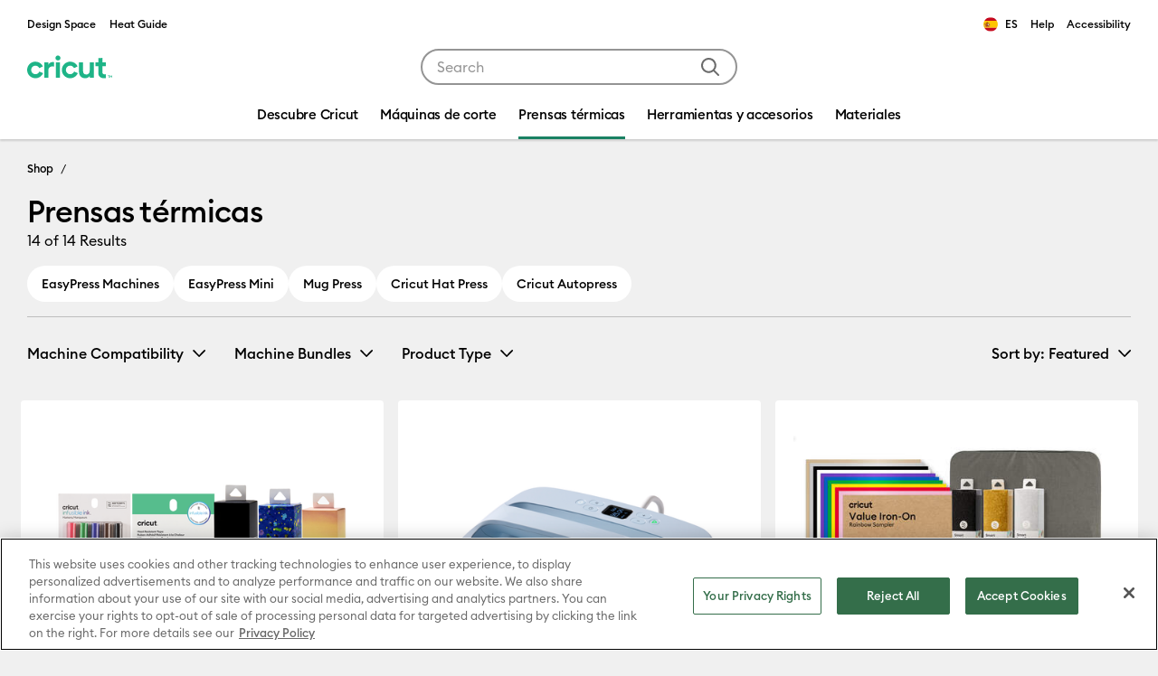

--- FILE ---
content_type: text/html;charset=UTF-8
request_url: https://cricut.com/es-es/cricut-heat-presses
body_size: 34497
content:






























<!DOCTYPE html>
<html lang="es">
<head>


<meta charset="utf-8" />
<meta http-equiv="x-ua-compatible" content="ie=edge" />
<meta name="viewport" content="width=device-width, initial-scale=1" />
<title>Heat Presses | Cricut Shop</title>
<meta name="description" content="Cricut Shop" />
<meta name="keywords" content="heat-presses" />










<link rel="preload" href="https://cdn.optimizely.com/js/27990360155.js" as="script" />
<link rel="preconnect" href="https://logx.optimizely.com" />
<link rel="preconnect" href="https://cdn.optimizely.com" />





<link rel="preconnect" href="https://d2e2oszluhwxlw.cloudfront.net" crossorigin="anonymous" />

<link rel="preconnect" href="https://d2e2oszluhwxlw.cloudfront.net" />

<link rel="dns-prefetch" href="https://www.googletagmanager.com" />

<link rel="dns-prefetch" href="https://www.google-analytics.com" />

<link rel="dns-prefetch" href="https://cdn.cquotient.com" />






<link rel="canonical" href="https://cricut.com/es-es/cricut-heat-presses" />








<link rel="alternate" hreflang="en-us" href="https://cricut.com/en-us/cricut-heat-presses" />

<link rel="alternate" hreflang="en-ca" href="https://cricut.com/en-ca/cricut-heat-presses" />

<link rel="alternate" hreflang="en-gb" href="https://cricut.com/en-gb/cricut-heat-presses" />

<link rel="alternate" hreflang="de-de" href="https://cricut.com/de-de/cricut-heat-presses" />

<link rel="alternate" hreflang="en-ie" href="https://cricut.com/en-ie/cricut-heat-presses" />

<link rel="alternate" hreflang="fr-fr" href="https://cricut.com/fr-fr/cricut-heat-presses" />

<link rel="alternate" hreflang="fr-ca" href="https://cricut.com/en-ca/cricut-heat-presses" />









<link rel="icon" href="/on/demandware.static/Sites-cricut-wo-Site/-/default/dw187e86a1/images/favicons/favicon.ico" type="image/x-icon"/>
<link rel="icon" href="/on/demandware.static/Sites-cricut-wo-Site/-/default/dw68d8b5b3/images/favicons/favicon.svg" type="image/svg+xml"/>
<link rel="apple-touch-icon" href="/on/demandware.static/Sites-cricut-wo-Site/-/default/dwc71f7049/images/favicons/apple-touch-icon.png"/>
<link rel="manifest" href="/on/demandware.static/Sites-cricut-wo-Site/-/default/dw76f4a6f6/images/favicons/manifest.webmanifest"/>

<link rel="stylesheet" href="/on/demandware.static/Sites-cricut-wo-Site/-/es_ES/v1768574350450/css/global.css" />

<meta name="google-site-verification" content="G_gpIH8XmC9uUeG5DPufHU8qekHrT085-GiNXHhp4LM" />


<link data-sfcc-stylesheet rel="stylesheet" href="/on/demandware.static/Sites-cricut-wo-Site/-/es_ES/v1768574350450/css/pd-shopPage.css" />

<link data-sfcc-stylesheet rel="stylesheet" href="/on/demandware.static/Sites-cricut-wo-Site/-/es_ES/v1768574350450/css/components/pd-embeddedVideo.css" />

<link data-sfcc-stylesheet rel="stylesheet" href="/on/demandware.static/Sites-cricut-wo-Site/-/es_ES/v1768574350450/css/experience/components/commerceLayouts/layout.css" />

<link data-sfcc-stylesheet rel="stylesheet" href="/on/demandware.static/Sites-cricut-wo-Site/-/es_ES/v1768574350450/css/search.css" />

<link data-sfcc-stylesheet rel="stylesheet" href="/on/demandware.static/Sites-cricut-wo-Site/-/es_ES/v1768574350450/css/experience/components/commerceLayouts/productList.css" />

<link data-sfcc-stylesheet rel="stylesheet" href="/on/demandware.static/Sites-cricut-wo-Site/-/es_ES/v1768574350450/css/components/pd-containerAdjustableWidth.css" />

<link data-sfcc-stylesheet rel="stylesheet" href="/on/demandware.static/Sites-cricut-wo-Site/-/es_ES/v1768574350450/css/components/pd-blockEditor.css" />

<link data-sfcc-stylesheet rel="stylesheet" href="/on/demandware.static/Sites-cricut-wo-Site/-/es_ES/v1768574350450/css/components/pd-twoColumnLayouts.css" />

<link data-sfcc-stylesheet rel="stylesheet" href="/on/demandware.static/Sites-cricut-wo-Site/-/es_ES/v1768574350450/css/components/molecules/accordion.css" />


<script type="text/javascript">//<!--
/* <![CDATA[ (head-active_data.js) */
var dw = (window.dw || {});
dw.ac = {
    _analytics: null,
    _events: [],
    _category: "",
    _searchData: "",
    _anact: "",
    _anact_nohit_tag: "",
    _analytics_enabled: "true",
    _timeZone: "Etc/UTC",
    _capture: function(configs) {
        if (Object.prototype.toString.call(configs) === "[object Array]") {
            configs.forEach(captureObject);
            return;
        }
        dw.ac._events.push(configs);
    },
	capture: function() { 
		dw.ac._capture(arguments);
		// send to CQ as well:
		if (window.CQuotient) {
			window.CQuotient.trackEventsFromAC(arguments);
		}
	},
    EV_PRD_SEARCHHIT: "searchhit",
    EV_PRD_DETAIL: "detail",
    EV_PRD_RECOMMENDATION: "recommendation",
    EV_PRD_SETPRODUCT: "setproduct",
    applyContext: function(context) {
        if (typeof context === "object" && context.hasOwnProperty("category")) {
        	dw.ac._category = context.category;
        }
        if (typeof context === "object" && context.hasOwnProperty("searchData")) {
        	dw.ac._searchData = context.searchData;
        }
    },
    setDWAnalytics: function(analytics) {
        dw.ac._analytics = analytics;
    },
    eventsIsEmpty: function() {
        return 0 == dw.ac._events.length;
    }
};
/* ]]> */
// -->
</script>
<script type="text/javascript">//<!--
/* <![CDATA[ (head-cquotient.js) */
var CQuotient = window.CQuotient = {};
CQuotient.clientId = 'bfrq-cricut-wo';
CQuotient.realm = 'BFRQ';
CQuotient.siteId = 'cricut-wo';
CQuotient.instanceType = 'prd';
CQuotient.locale = 'es_ES';
CQuotient.fbPixelId = '__UNKNOWN__';
CQuotient.activities = [];
CQuotient.cqcid='';
CQuotient.cquid='';
CQuotient.cqeid='';
CQuotient.cqlid='';
CQuotient.apiHost='api.cquotient.com';
/* Turn this on to test against Staging Einstein */
/* CQuotient.useTest= true; */
CQuotient.useTest = ('true' === 'false');
CQuotient.initFromCookies = function () {
	var ca = document.cookie.split(';');
	for(var i=0;i < ca.length;i++) {
	  var c = ca[i];
	  while (c.charAt(0)==' ') c = c.substring(1,c.length);
	  if (c.indexOf('cqcid=') == 0) {
		CQuotient.cqcid=c.substring('cqcid='.length,c.length);
	  } else if (c.indexOf('cquid=') == 0) {
		  var value = c.substring('cquid='.length,c.length);
		  if (value) {
		  	var split_value = value.split("|", 3);
		  	if (split_value.length > 0) {
			  CQuotient.cquid=split_value[0];
		  	}
		  	if (split_value.length > 1) {
			  CQuotient.cqeid=split_value[1];
		  	}
		  	if (split_value.length > 2) {
			  CQuotient.cqlid=split_value[2];
		  	}
		  }
	  }
	}
}
CQuotient.getCQCookieId = function () {
	if(window.CQuotient.cqcid == '')
		window.CQuotient.initFromCookies();
	return window.CQuotient.cqcid;
};
CQuotient.getCQUserId = function () {
	if(window.CQuotient.cquid == '')
		window.CQuotient.initFromCookies();
	return window.CQuotient.cquid;
};
CQuotient.getCQHashedEmail = function () {
	if(window.CQuotient.cqeid == '')
		window.CQuotient.initFromCookies();
	return window.CQuotient.cqeid;
};
CQuotient.getCQHashedLogin = function () {
	if(window.CQuotient.cqlid == '')
		window.CQuotient.initFromCookies();
	return window.CQuotient.cqlid;
};
CQuotient.trackEventsFromAC = function (/* Object or Array */ events) {
try {
	if (Object.prototype.toString.call(events) === "[object Array]") {
		events.forEach(_trackASingleCQEvent);
	} else {
		CQuotient._trackASingleCQEvent(events);
	}
} catch(err) {}
};
CQuotient._trackASingleCQEvent = function ( /* Object */ event) {
	if (event && event.id) {
		if (event.type === dw.ac.EV_PRD_DETAIL) {
			CQuotient.trackViewProduct( {id:'', alt_id: event.id, type: 'raw_sku'} );
		} // not handling the other dw.ac.* events currently
	}
};
CQuotient.trackViewProduct = function(/* Object */ cqParamData){
	var cq_params = {};
	cq_params.cookieId = CQuotient.getCQCookieId();
	cq_params.userId = CQuotient.getCQUserId();
	cq_params.emailId = CQuotient.getCQHashedEmail();
	cq_params.loginId = CQuotient.getCQHashedLogin();
	cq_params.product = cqParamData.product;
	cq_params.realm = cqParamData.realm;
	cq_params.siteId = cqParamData.siteId;
	cq_params.instanceType = cqParamData.instanceType;
	cq_params.locale = CQuotient.locale;
	
	if(CQuotient.sendActivity) {
		CQuotient.sendActivity(CQuotient.clientId, 'viewProduct', cq_params);
	} else {
		CQuotient.activities.push({activityType: 'viewProduct', parameters: cq_params});
	}
};
/* ]]> */
// -->
</script>






<script>
  var OneTrust = {};

  OneTrust = {
    geolocationResponse: {
      stateCode: "OH",
      countryCode: "US"
    }
  };


  window.cricutOneTrustConfig = {"pageReloadEnabled":true,"blockBVcookiesEnabled":true,"blockBVvideosEnabled":false,"blockGeoCountryCookieEnabled":true,"blockPDVScookieEnabled":true,"blockReturnUserCookieEnabled":true,"blockSFCCtrackingEnabled":true,"blockYouTubeCookieEnabled":true,"blockOptimizelyCookieEnabled":true,"blockGAtagsEnabled":false,"blockGoogleAdsTagsEnabled":false,"blockBingTagsEnabled":true,"blockConnexityTagsEnabled":true,"blockPinterestTagsEnabled":true,"blockSelligentTagsEnabled":true,"blockCrazyEggTagsEnabled":true,"blockTikTokTagsEnabled":true,"blockUpSellitTagsEnabled":true,"blockFacebookTagsEnabled":true,"enableRedactAdsData":false,"enableURLpassthrough":false,"countryCode":"US"};
  window.addEventListener("OneTrustGroupsUpdated", () => {
      window.cricutOneTrustConfig.OneTrustGroupsUpdated = true;
    },
    {once: true}
  );

  if (window.cricutOneTrustConfig.blockBVcookiesEnabled) {
      window.bvCallback = function () {
        window.cricutOneTrustConfig.bvLoaded = true;
        const event = new CustomEvent('cricutBvLoaded');
        window.dispatchEvent(event);
      };
  }

  window.dataLayer = window.dataLayer || [];

  /**
   * Push GTM data to the data layer.
   */
  function gtag() {
    dataLayer.push(arguments);
  }

  /**
   * Get default consent for particular cookie category.
   * @param {string} cookieCategory - cookie category for consent check.
   */
  function getDefaultConsentState(cookieCategory) {
      try {
        cookieCategory = cookieCategory + ':1';
        var optanonCookie = document.cookie.match('(^|;)\\s*' + 'OptanonConsent' + '\\s*=\\s*([^;]+)')?.pop() || '';
        optanonCookie = !optanonCookie ? '' : decodeURIComponent(optanonCookie);
        if (!optanonCookie) {
          var optOutModelCountries = ['US', 'UM', 'US-UM', 'PR', 'US-PR', 'VI', 'US-VI'];
          var countryCode = window.cricutOneTrustConfig.countryCode;
          return optOutModelCountries.includes(countryCode) ? 'granted' : 'denied';
        }
        var cookieValues = optanonCookie.split('&');
        var groups = cookieValues.find((element) => typeof element == "string" && element.includes('groups='));
        return (groups && groups.includes(cookieCategory)) ? 'granted' : 'denied';
      } catch (e) {
        console.error('Error while getting default consent!');
        return 'denied';
      }
  }

  window.cricutOneTrustConfig.targetingConsent = getDefaultConsentState('C0004');
  window.cricutOneTrustConfig.performanceConsent = getDefaultConsentState('C0002');
  gtag('consent', 'default', {
    'ad_storage': window.cricutOneTrustConfig.targetingConsent,
    'analytics_storage': window.cricutOneTrustConfig.performanceConsent,
    'ad_user_data': window.cricutOneTrustConfig.targetingConsent,
    'ad_personalization': window.cricutOneTrustConfig.targetingConsent,
    'wait_for_update': 500
  });

  if (window.cricutOneTrustConfig.enableRedactAdsData) {
    gtag('set', 'ads_data_redaction', true);
  }
  if (window.cricutOneTrustConfig.enableURLpassthrough) {
    gtag('set', 'url_passthrough', true);
  }
</script>

<!-- OneTrust Cookies Consent Notice start for cricut.com -->

<script src="https://cdn.cookielaw.org/scripttemplates/otSDKStub.js"  type="text/javascript" charset="UTF-8" data-domain-script="b8378c73-f9c1-4d52-b6fd-e432fc5061ab" ></script>
<script type="text/javascript">
function OptanonWrapper() { }
</script>
<!-- OneTrust Cookies Consent Notice end for cricut.com -->



<script>
    window["optimizely"] = window["optimizely"] || [];
    window["optimizely"].push({
        "type": "optOut",
        "isOptOut": window.cricutOneTrustConfig && window.cricutOneTrustConfig.blockOptimizelyCookieEnabled && window.cricutOneTrustConfig.performanceConsent === 'denied'
    });
    window["optimizely"].push({
        "type": "user",
        "attributes": {
            "userLoggedIn": "false",
            "hasSubscription": "false",
            "subscriptionType": "none",
            "country": "ES",
            "locale": "es_ES",
            "site": "cricut-wo"
        }
    });
</script>
<script src="https://cdn.optimizely.com/js/27990360155.js"></script>









    
<!-- Google Tag Manager -->
<script>
//PAGE VIEW EVENT
(function () {
// scoping
let digitalDataJson = '\u007b\"event\"\u003a\"pageview\"\u002c\"page\"\u003a\u007b\"type\"\u003a\"plp\"\u002c\"name\"\u003a\"plp\u0020\u002d\u0020plp\u002dheatpresses\"\u002c\"pageID\"\u003a\"plp\u005fplp\u002dheatpresses\"\u007d\u002c\"user\"\u003a\u007b\"id\"\u003a\"abC6gAilxFO8b5dLuv0UBBmCbj\"\u002c\"loggedIn\"\u003afalse\u002c\"hashedEmail\"\u003a\"\"\u002c\"subscriberType\"\u003a\"\"\u002c\"cricutId\"\u003a\"\"\u007d\u002c\"site\"\u003a\u007b\"environment\"\u003a\"PROD\"\u002c\"country\"\u003a\"ES\"\u002c\"language\"\u003a\"es\u005fES\"\u002c\"shopTraffic\"\u003atrue\u007d\u002c\"customer\"\u003a\u007b\"id\"\u003a\"\"\u007d\u007d';
let digitalData;
try {
digitalData = JSON.parse(digitalDataJson);
} catch (error) {
digitalData = {};
}
if (digitalData.page && digitalData.page.type) {
window.dataLayer = window.dataLayer || [];
window.dataLayer.push(digitalData);
}
})();
(function(w,d,s,l,i){w[l]=w[l]||[];w[l].push({'gtm.start':
new Date().getTime(),event:'gtm.js'});var f=d.getElementsByTagName(s)[0],
j=d.createElement(s),dl=l!='dataLayer'?'&l='+l:'';j.async=true;j.src=
'https://www.googletagmanager.com/gtm.js?id='+i+dl;f.parentNode.insertBefore(j,f);
})(window,document,'script','dataLayer','GTM-WZXTZ6');
</script>
<!-- End Google Tag Manager -->







<script defer src="https://js.stripe.com/v3/"></script>








<script defer src="/on/demandware.static/Sites-cricut-wo-Site/-/es_ES/v1768574350450/js/main.js"></script>


<script data-sfcc-script defer src="/on/demandware.static/Sites-cricut-wo-Site/-/es_ES/v1768574350450/js/components/embeddedVideo.js" ></script>



<script data-sfcc-script defer src="/on/demandware.static/Sites-cricut-wo-Site/-/es_ES/v1768574350450/js/search.js" ></script>



<script data-sfcc-script defer src="/on/demandware.static/Sites-cricut-wo-Site/-/es_ES/v1768574350450/js/components/molecules/accordion.js" ></script>



</head>
<body data-close-text="Close">

    
    <!-- Google Tag Manager (noscript) -->
<noscript>
    <iframe
        title="Google Tag Manager"
        src="https://www.googletagmanager.com/ns.html?id=GTM-WZXTZ6"
        height="0"
        width="0"
        style="display:none;visibility:hidden">
    </iframe>
</noscript>
<!-- End Google Tag Manager (noscript) -->

<script defer src="/on/demandware.static/Sites-cricut-wo-Site/-/es_ES/v1768574350450/js/analyticsEvents.js"></script>






<link rel="stylesheet" href="/on/demandware.static/Sites-cricut-wo-Site/-/es_ES/v1768574350450/css/globale/styles.css" />
<script type="text/javascript" id="globale-script-loader-data" src="/on/demandware.static/Sites-cricut-wo-Site/-/es_ES/v1768574350450/js/geScriptLoader.js">
{
  "action": "Globale-ScriptLoaderData",
  "queryString": "",
  "locale": "es_ES",
  "clientJsUrl": "https://web.global-e.com/merchant/clientsdk/2536",
  "apiVersion": "2.1.4",
  "clientJsMerchantId": 2536,
  "clientSettings": "{\"AllowClientTracking\":{\"Value\":\"true\"},\"CDNEnabled\":{\"Value\":\"true\"},\"CheckoutContainerSuffix\":{\"Value\":\"Global-e_International_Checkout\"},\"FullClientTracking\":{\"Value\":\"true\"},\"IsAnalyticsPageViewEventsDisabled\":{\"Value\":\"true\"},\"IsMonitoringMerchant\":{\"Value\":\"true\"},\"IsV2Checkout\":{\"Value\":\"true\"},\"SetGEInCheckoutContainer\":{\"Value\":\"true\"},\"ShowFreeShippingBanner\":{\"Value\":\"false\"},\"TabletAsMobile\":{\"Value\":\"false\"},\"AdScaleClientSDKURL\":{\"Value\":\"https://web.global-e.com/merchant/GetAdScaleClientScript?merchantId=2536\"},\"AmazonUICulture\":{\"Value\":\"en-GB\"},\"AnalyticsSDKCDN\":{\"Value\":\"https://globale-analytics-sdk.global-e.com/PROD/bundle.js\"},\"AnalyticsUrl\":{\"Value\":\"https://services.global-e.com/\"},\"BfGoogleAdsEnabled\":{\"Value\":\"false\"},\"BfGoogleAdsLifetimeInDays\":{\"Value\":\"30\"},\"CashbackServiceDomainUrl\":{\"Value\":\"https://finance-cashback.global-e.com\"},\"CDNUrl\":{\"Value\":\"https://webservices.global-e.com/\"},\"ChargeMerchantForPrepaidRMAOfReplacement\":{\"Value\":\"false\"},\"CheckoutCDNURL\":{\"Value\":\"https://webservices.global-e.com/\"},\"EnableReplaceUnsupportedCharactersInCheckout\":{\"Value\":\"false\"},\"Environment\":{\"Value\":\"PRODUCTION\"},\"FinanceServiceBaseUrl\":{\"Value\":\"https://finance-calculations.global-e.com\"},\"FT_AnalyticsSdkEnsureClientIdSynchronized\":{\"Value\":\"true\"},\"FT_BrowsingStartCircuitBreaker\":{\"Value\":\"true\"},\"FT_BrowsingStartEventInsteadOfPageViewed\":{\"Value\":\"true\"},\"FT_IsAnalyticsSDKEnabled\":{\"Value\":\"false\"},\"FT_IsLegacyAnalyticsSDKEnabled\":{\"Value\":\"true\"},\"FT_IsShippingCountrySwitcherPopupAnalyticsEnabled\":{\"Value\":\"false\"},\"FT_IsWelcomePopupAnalyticsEnabled\":{\"Value\":\"false\"},\"FT_PostponePageViewToPageLoadComplete\":{\"Value\":\"true\"},\"FT_UseGlobalEEngineConfig\":{\"Value\":\"true\"},\"FT_UtmRaceConditionEnabled\":{\"Value\":\"true\"},\"GTM_ID\":{\"Value\":\"GTM-PWW94X2\"},\"InternalTrackingEnabled\":{\"Value\":\"false\"},\"InvoiceEditorURL\":{\"Value\":\"invoice-editor\"},\"PixelAddress\":{\"Value\":\"https://utils.global-e.com\"},\"RangeOfAdditionalPaymentFieldsToDisplayIDs\":{\"Value\":\"[1,2,3,4,5,6,7,8,9,10,11,12,13,14,15,16,17,18,19,20]\"},\"ReconciliationServiceBaseUrl\":{\"Value\":\"https://finance-reconciliation-engine.global-e.com\"},\"RefundRMAReplacementShippingTypes\":{\"Value\":\"[2,3,4]\"},\"RefundRMAReplacementStatuses\":{\"Value\":\"[9,11,12]\"},\"TrackingV2\":{\"Value\":\"true\"},\"UseShopifyCheckoutForPickUpDeliveryMethod\":{\"Value\":\"false\"},\"MerchantIdHashed\":{\"Value\":\"mZij\"}}",
  "clientJsDomain": "https://web.global-e.com",
  "cookieDomain": "cricut.com",
  "globaleOperatedCountry": false,
  "globalePriceStrategy": null,
  "locationRedirectUrl": "https://cricut.com/on/demandware.store/Sites-cricut-wo-Site/es_ES/Globale-LocationRedirect",
  "globaleConvertPriceUrl": "https://cricut.com/on/demandware.store/Sites-cricut-wo-Site/es_ES/Globale-ConvertPrice",
  "globaleCartTokenUrl": "https://cricut.com/on/demandware.store/Sites-cricut-wo-Site/es_ES/Globale-GetCartToken",
  "geoLocationCountry": {
    "countryCode": "US",
    "isCountryExists": true
  },
  "siteId": "cricut-wo",
  "country": "ES",
  "currency": "EUR",
  "culture": "es",
  "languageSwitcher": {
    "siteConfig": {
      "enabled": true,
      "countriesConfig": {
        "BE": [
          "nl_BE",
          "fr_BE",
          "de_BE"
        ],
        "LU": [
          "fr_LU",
          "de_LU"
        ],
        "CH": [
          "de_CH",
          "fr_CH",
          "it_CH"
        ]
      },
      "languagesConfig": {
        "en_AU": {
          "label": "English"
        },
        "nl_BE": {
          "label": "Dutch"
        },
        "fr_BE": {
          "label": "French"
        },
        "de_BE": {
          "label": "German"
        },
        "fr_LU": {
          "label": "French"
        },
        "de_LU": {
          "label": "German"
        },
        "de_CH": {
          "label": "German"
        },
        "fr_CH": {
          "label": "French"
        },
        "it_CH": {
          "label": "Italian"
        }
      }
    },
    "enabled": true,
    "countriesConfig": {
      "BE": [
        "nl_BE",
        "fr_BE",
        "de_BE"
      ],
      "LU": [
        "fr_LU",
        "de_LU"
      ],
      "CH": [
        "de_CH",
        "fr_CH",
        "it_CH"
      ]
    },
    "languagesConfig": {
      "en_AU": {
        "label": "English"
      },
      "nl_BE": {
        "label": "Dutch"
      },
      "fr_BE": {
        "label": "French"
      },
      "de_BE": {
        "label": "German"
      },
      "fr_LU": {
        "label": "French"
      },
      "de_LU": {
        "label": "German"
      },
      "de_CH": {
        "label": "German"
      },
      "fr_CH": {
        "label": "French"
      },
      "it_CH": {
        "label": "Italian"
      }
    },
    "selectedLanguage": "es_ES"
  },
  "shippingSwitcher": {
    "siteConfig": null,
    "redirectToSamePage": true,
    "redirectToSamePageAcrossSites": true,
    "addGeParametersToUrl": true,
    "showGeoCountryPopup": false,
    "siteAllowedCountries": null,
    "siteDisallowedCountries": null,
    "localeConfig": null,
    "localeAllowedCountries": null,
    "localeDisallowedCountries": null,
    "stickToLocale": false
  },
  "allowedCurrencies": {
    "default": [
      "GBP",
      "EUR",
      "USD"
    ]
  }
}
</script>



    
    <input type="hidden" id="stripePaymentMethodsInBeta" value="" />





<div class="page page-designer" data-aspecttype="plp" data-pageid="plp-heatpresses" data-typeid="productList" >

    

    
    
    
    <header class="header-container">
        <a href="#maincontent" class="skip" aria-label="Skip to main content">Skip to main content</a>
<a href="#footercontent" class="skip" aria-label="Skip to footer content">Skip to footer content</a>
        
	 

	
        <div class="header-top container js-analytics-header-top">
            














    
    <div class="content-asset"><!-- dwMarker="content" dwContentID="e0c63aaf0a658ce272653c0584" -->
        <ul class="header-external list-unstyled">	<li class="header-external__item" id="menu-external-design-space"> <a class="header-external__link header-link" rel="noopener" target="_blank" href="https://design.cricut.com/">Design Space</a>	</li>	<li class="header-external__item" id="menu-external-heat-guide"> <a class="header-external__link header-link" rel="noopener" target="_blank" href="https://cricut.com/es-es/heatguide">Heat Guide</a>	</li></ul>
    </div> <!-- End content-asset -->




            <div class="header-shop-related">
    



    <div class="country-selector globale-selector">
        




<span class="header-link">
<i class="flag-icon flag-icon-es"></i>
ES
</span>


    </div>


    
    
    <div class="content-asset"><!-- dwMarker="content" dwContentID="8eab8d8b9194781485697edd4f" -->
        <ul class="header-external list-unstyled">

    <li class="header-external__item" id="external-menu-help">

        <a class="header-external__link header-link" rel="noopener" target="_blank" href="https://help.cricut.com">Help</a>

    </li>

</ul>
    </div> <!-- End content-asset -->


  
    <div class="accessibility-notice">
        <a class="header-link" href="/es-es/legal#accessibility">Accessibility</a>
    </div>
</div>

        </div>
        <div class="header-main container">
            <button class="nav-m-toggler navbar-toggler" aria-label="Toggle navigation">
    <svg width="31" height="16" fill="none" xmlns="http://www.w3.org/2000/svg" focusable="false">
    <path fill-rule="evenodd" clip-rule="evenodd" d="M0 1.043A1.05 1.05 0 0 1 1.057 0h28.886A1.05 1.05 0 0 1 31 1.043a1.05 1.05 0 0 1-1.057 1.044H1.057A1.05 1.05 0 0 1 0 1.043ZM0 8a1.05 1.05 0 0 1 1.057-1.043h28.886A1.05 1.05 0 0 1 31 8a1.05 1.05 0 0 1-1.057 1.043H1.057A1.05 1.05 0 0 1 0 8Zm1.057 5.913A1.05 1.05 0 0 0 0 14.956 1.05 1.05 0 0 0 1.057 16h28.886A1.05 1.05 0 0 0 31 14.957a1.05 1.05 0 0 0-1.057-1.044H1.057Z" fill="black" />
</svg>

</button>

            













<div class="header-logo js-analytics-header-logo">
    <a class="header-logo__link" href="/es-es/" title="Cricut.com">
        <svg id="Logos" xmlns="http://www.w3.org/2000/svg" width="94" height="26" viewBox="0 0 484.25 129.65">
  <defs>
    <style>
      .cls-1 {
        fill: #1eb487;
        stroke-width: 0px;
      }
    </style>
  </defs>
  <g id="Cricut-INTL-Small-Green">
    <g>
      <path class="cls-1" d="M428.3,60.59v34.36c.35,10.86,8.93,14.2,20.35,11.39v22.26c-23.3,4.58-43.58-5.83-43.58-29.68v-38.33h-15.67v-21.9h15.67V14.04l23.23-.09v24.73h20.35v21.9h-20.35Z"/>
      <path class="cls-1" d="M146.94,36.92c3.31,0,6.31,1.11,6.31,1.11v25.49s-3.04-.88-5.09-1.16c-10.84-1.49-27.38,3.89-27.38,22.43v42.22h-23.23V38.69h23.23v15.19c4.68-12.01,14.86-16.96,26.16-16.96Z"/>
      <path class="cls-1" d="M161.18,14.13c0-7.6,6.48-14.13,14.23-14.13s14.41,6.54,14.41,14.13-6.48,13.96-14.41,13.96-14.23-6.36-14.23-13.96ZM163.88,38.69h23.23v88.32h-23.23V38.69Z"/>
      <path class="cls-1" d="M379.49,38.69v88.32h-23.23v-9.89c-5.4,7.95-14.77,12.37-26.83,12.37-19.09,0-34.04-13.07-34.04-36.57v-54.23h23.23v51.4c0,12.01,7.38,18.19,17.83,18.19,11.35,0,19.81-6.54,19.81-21.9v-47.69h23.23Z"/>
      <g>
        <path class="cls-1" d="M69.59,91.81c-3.83,8.97-12.61,14.76-22.35,14.76-13.4,0-24.3-10.9-24.3-24.3s10.9-24.3,24.3-24.3c9.36,0,17.72,5.24,21.84,13.69l.17.35,20.65-10.04-.17-.35c-7.99-16.39-24.27-26.58-42.49-26.58C21.19,35.03,0,56.22,0,82.27s21.19,47.23,47.24,47.23c18.95,0,36-11.26,43.45-28.69l.15-.36-21.09-9.01-.15.36Z"/>
        <path class="cls-1" d="M267.44,91.46l-.15.36c-3.83,8.97-12.61,14.76-22.35,14.76-13.4,0-24.3-10.9-24.3-24.3s10.9-24.3,24.3-24.3c9.36,0,17.72,5.24,21.84,13.69l.17.35,20.65-10.04-.17-.35c-7.99-16.39-24.27-26.58-42.49-26.58-26.05,0-47.24,21.19-47.24,47.24s21.19,47.23,47.24,47.23c18.94,0,36-11.26,43.45-28.69l.15-.36-21.09-9.01Z"/>
      </g>
    </g>
    <path class="cls-1" d="M463.74,115.97h-3.93s0-2.01,0-2.01h9.9s0,2.01,0,2.01h-3.93s0,11.14,0,11.14h-2.05s0-11.14,0-11.14ZM471.96,113.96h1.98s4.16,5.77,4.16,5.77l4.16-5.77h1.98s0,13.16,0,13.16h-2.05s0-9.63,0-9.63l-4.09,5.67-4.09-5.67v9.63s-2.05,0-2.05,0v-13.16Z"/>
  </g>
</svg>

    </a>
</div>

            <div class="header-search search">
    <form class="search__form" role="search" action="/es-es/search" method="get" name="simpleSearch">
        <input class="search__control search-field js-analytics-search-control" type="text" name="q"
            value=""
            placeholder="Search" role="combobox"
            aria-describedby="search-assistive-text" aria-haspopup="listbox"
            aria-expanded="false" aria-autocomplete="list"
            aria-controls="suggestions-wrapper"
            aria-label="Enter Keyword or Item No." autocomplete="off" />
        <button type="submit" class="search__button"
            aria-label="Submit search keywords">
            <svg width="20" height="20" fill="none" xmlns="http://www.w3.org/2000/svg" focusable="false">
    <path fill-rule="evenodd" clip-rule="evenodd" d="M8.382 0a8.382 8.382 0 0 1 6.593 13.56l4.732 4.733a1 1 0 0 1-1.32 1.497l-.094-.083-4.733-4.732A8.382 8.382 0 1 1 8.382 0Zm0 2a6.382 6.382 0 1 0 0 12.765A6.382 6.382 0 0 0 8.382 2Z" fill="currentColor" />
</svg>
        </button>
        <button class="search__button btn-close" aria-label="Close"></button>
        <div id="suggestions-wrapper" class="suggestions-wrapper" data-url="/on/demandware.store/Sites-cricut-wo-Site/es_ES/SearchServices-GetSuggestions?q="></div>
    </form>
    <span class="sr-only" id="search-assistive-text">Use Tab and Shift plus Tab keys to navigate search results.</span>
</div>

            <div class="header-user">
    
</div>

        </div>
        <nav class="nav-main menu-toggleable-left d-none d-md-block">
            














<div class="nav-main__inner navbar">
    <div class="nav-m-header">
    <div class="nav-m-header__inner">
        <button class="nav-m-header__close js-mobile-close" aria-label="Close Menu">
            <svg width="16" height="16" fill="none" xmlns="http://www.w3.org/2000/svg" focusable="false">
    <path fill-rule="evenodd" clip-rule="evenodd" d="M1.19 0S.574.125.35.35a1.188 1.188 0 0 0 0 1.684L6.314 8 .35 13.965a1.186 1.186 0 0 0 0 1.684 1.186 1.186 0 0 0 1.684.001L8 9.686l5.97 5.968a1.19 1.19 0 0 0 1.682-1.688L9.687 8l5.964-5.965A1.192 1.192 0 0 0 13.967.35L8 6.314 2.035.35A1.186 1.186 0 0 0 1.192 0h-.003Z" fill="currentColor" />
</svg>
        </button>
        













<div class="header-logo js-analytics-header-logo">
    <a class="header-logo__link" href="/es-es/" title="Cricut.com">
        <svg id="Logos" xmlns="http://www.w3.org/2000/svg" width="94" height="26" viewBox="0 0 484.25 129.65">
  <defs>
    <style>
      .cls-1 {
        fill: #1eb487;
        stroke-width: 0px;
      }
    </style>
  </defs>
  <g id="Cricut-INTL-Small-Green">
    <g>
      <path class="cls-1" d="M428.3,60.59v34.36c.35,10.86,8.93,14.2,20.35,11.39v22.26c-23.3,4.58-43.58-5.83-43.58-29.68v-38.33h-15.67v-21.9h15.67V14.04l23.23-.09v24.73h20.35v21.9h-20.35Z"/>
      <path class="cls-1" d="M146.94,36.92c3.31,0,6.31,1.11,6.31,1.11v25.49s-3.04-.88-5.09-1.16c-10.84-1.49-27.38,3.89-27.38,22.43v42.22h-23.23V38.69h23.23v15.19c4.68-12.01,14.86-16.96,26.16-16.96Z"/>
      <path class="cls-1" d="M161.18,14.13c0-7.6,6.48-14.13,14.23-14.13s14.41,6.54,14.41,14.13-6.48,13.96-14.41,13.96-14.23-6.36-14.23-13.96ZM163.88,38.69h23.23v88.32h-23.23V38.69Z"/>
      <path class="cls-1" d="M379.49,38.69v88.32h-23.23v-9.89c-5.4,7.95-14.77,12.37-26.83,12.37-19.09,0-34.04-13.07-34.04-36.57v-54.23h23.23v51.4c0,12.01,7.38,18.19,17.83,18.19,11.35,0,19.81-6.54,19.81-21.9v-47.69h23.23Z"/>
      <g>
        <path class="cls-1" d="M69.59,91.81c-3.83,8.97-12.61,14.76-22.35,14.76-13.4,0-24.3-10.9-24.3-24.3s10.9-24.3,24.3-24.3c9.36,0,17.72,5.24,21.84,13.69l.17.35,20.65-10.04-.17-.35c-7.99-16.39-24.27-26.58-42.49-26.58C21.19,35.03,0,56.22,0,82.27s21.19,47.23,47.24,47.23c18.95,0,36-11.26,43.45-28.69l.15-.36-21.09-9.01-.15.36Z"/>
        <path class="cls-1" d="M267.44,91.46l-.15.36c-3.83,8.97-12.61,14.76-22.35,14.76-13.4,0-24.3-10.9-24.3-24.3s10.9-24.3,24.3-24.3c9.36,0,17.72,5.24,21.84,13.69l.17.35,20.65-10.04-.17-.35c-7.99-16.39-24.27-26.58-42.49-26.58-26.05,0-47.24,21.19-47.24,47.24s21.19,47.23,47.24,47.23c18.94,0,36-11.26,43.45-28.69l.15-.36-21.09-9.01Z"/>
      </g>
    </g>
    <path class="cls-1" d="M463.74,115.97h-3.93s0-2.01,0-2.01h9.9s0,2.01,0,2.01h-3.93s0,11.14,0,11.14h-2.05s0-11.14,0-11.14ZM471.96,113.96h1.98s4.16,5.77,4.16,5.77l4.16-5.77h1.98s0,13.16,0,13.16h-2.05s0-9.63,0-9.63l-4.09,5.67-4.09-5.67v9.63s-2.05,0-2.05,0v-13.16Z"/>
  </g>
</svg>

    </a>
</div>


        
<div class="minicart"></div>

    </div>
</div>

    <div class="nav-m-back__outer">
    <button class="nav-m-back back js-mobile-back"
        aria-label="Back to previous menu">
        <svg width="17" height="16" viewBox="0 0 17 16" fill="none" xmlns="http://www.w3.org/2000/svg" focusable="false">
    <path fill-rule="evenodd" clip-rule="evenodd" d="M0.219124 7.45693C-0.0730413 7.75712 -0.0730413 8.2421 0.219124 8.54307L7.15318 15.6743C7.57495 16.1086 8.26116 16.1086 8.68367 15.6743C9.10544 15.24 9.10544 14.5351 8.68367 14.1008L2.75197 7.99961L8.68367 1.89995C9.10544 1.46488 9.10544 0.76002 8.68367 0.325723C8.26116 -0.108574 7.57495 -0.108574 7.15318 0.325723L0.219124 7.45693Z" fill="currentColor" />
    <path d="M2 8H16" stroke="currentColor" stroke-width="2" stroke-linecap="round" />
</svg>
        <span class="nav-m-back__name js-mobile-back-name"></span>
    </button>
</div>


    <div class="nav-main__menu-group menu-group js-main-menu" role="navigation">
        <ul class="nav-main__nav nav navbar-nav" role="menu">
            
                
                    
                        
                        
                            <li class="nav-main__nav-item nav-item dropdown" role="presentation">
                                

                                <a href="javascript:void(0);"
                                id="discover"
                                class="nav-main__nav-link nav-link nav-no-pointer dropdown-toggle "
                                
                                data-toggle="dropdown"
                                data-breadcrumbs="[&quot;Descubre Cricut&quot;]"
                                aria-haspopup="true"
                                aria-expanded="false">
                                    <span class="js-category-name">Descubre Cricut</span>
                                    <svg width="8" height="13" fill="none" xmlns="http://www.w3.org/2000/svg" focusable="false">
    <path fill-rule="evenodd" clip-rule="evenodd" d="M0 1.5 1.5 0 8 6.5 1.5 13 0 11.5l5-5-5-5Z" fill="currentColor" />
</svg>
                                </a>

                                


    <div class="nav-main__dropdown-menu dropdown-menu" role="menu" hidden aria-label="discover">
        <div class="nav-main__dropdown-container dropdown-container">
            

            
            
            
            
                <div class="nav-list js-mobile-accordion">
    
        <div class="nav-category">
            
                <a class="nav-category__title nav-title-only" 
    href="javascript:void(0);" 
    data-toggle="collapse" data-target="#discover_learn_about_cricut" 
    data-breadcrumbs="[&quot;Descubre Cricut&quot;,&quot;M&aacute;s informaci&oacute;n sobre Cricut&quot;]"
    aria-expanded="false" 
    aria-controls="discover_learn_about_cricut">
    M&aacute;s informaci&oacute;n sobre Cricut
    <svg width="16" height="10" fill="none" xmlns="http://www.w3.org/2000/svg" focusable="false">
    <path fill-rule="evenodd" clip-rule="evenodd" d="M8.543 9.28a.783.783 0 0 1-1.086 0L.326 2.348a1.062 1.062 0 0 1 0-1.53 1.136 1.136 0 0 1 1.573 0L8 6.747 14.1.816a1.138 1.138 0 0 1 1.574 0 1.062 1.062 0 0 1 0 1.53l-7.13 6.935Z" fill="currentColor" />
</svg>
</a>


                <ul class="nav-category__list collapse" id="discover_learn_about_cricut">
                    
                    
                    
                        <li class="nav-category__list-item">
                            <a class="nav-category__link navClickable" href="/es-es/what-is-cricut" id="discover_what-is-cricut" data-breadcrumbs="[&quot;Descubre Cricut&quot;,&quot;M&aacute;s informaci&oacute;n sobre Cricut&quot;,&quot;&iquest;Qu&eacute; es Cricut?&quot;]">
                                &iquest;Qu&eacute; es Cricut?
                            </a>
                        </li>
                    
                </ul>
            
        </div>
    
        <div class="nav-category">
            
                <a class="nav-category__title nav-title-only" 
    href="javascript:void(0);" 
    data-toggle="collapse" data-target="#discover_our_design_app" 
    data-breadcrumbs="[&quot;Descubre Cricut&quot;,&quot;Nuestra aplicaci&oacute;n de dise&ntilde;o&quot;]"
    aria-expanded="false" 
    aria-controls="discover_our_design_app">
    Nuestra aplicaci&oacute;n de dise&ntilde;o
    <svg width="16" height="10" fill="none" xmlns="http://www.w3.org/2000/svg" focusable="false">
    <path fill-rule="evenodd" clip-rule="evenodd" d="M8.543 9.28a.783.783 0 0 1-1.086 0L.326 2.348a1.062 1.062 0 0 1 0-1.53 1.136 1.136 0 0 1 1.573 0L8 6.747 14.1.816a1.138 1.138 0 0 1 1.574 0 1.062 1.062 0 0 1 0 1.53l-7.13 6.935Z" fill="currentColor" />
</svg>
</a>


                <ul class="nav-category__list collapse" id="discover_our_design_app">
                    
                    
                    
                        <li class="nav-category__list-item">
                            <a class="nav-category__link navClickable" href="/es-es/apps" id="discover_design-space_apps" data-breadcrumbs="[&quot;Descubre Cricut&quot;,&quot;Nuestra aplicaci&oacute;n de dise&ntilde;o&quot;,&quot;&iquest;Qu&eacute; es Design Space?&quot;]">
                                &iquest;Qu&eacute; es Design Space?
                            </a>
                        </li>
                    
                </ul>
            
        </div>
    
        <div class="nav-category">
            
                <a class="nav-category__title nav-title-only" 
    href="javascript:void(0);" 
    data-toggle="collapse" data-target="#discover_resources" 
    data-breadcrumbs="[&quot;Descubre Cricut&quot;,&quot;Recursos&quot;]"
    aria-expanded="false" 
    aria-controls="discover_resources">
    Recursos
    <svg width="16" height="10" fill="none" xmlns="http://www.w3.org/2000/svg" focusable="false">
    <path fill-rule="evenodd" clip-rule="evenodd" d="M8.543 9.28a.783.783 0 0 1-1.086 0L.326 2.348a1.062 1.062 0 0 1 0-1.53 1.136 1.136 0 0 1 1.573 0L8 6.747 14.1.816a1.138 1.138 0 0 1 1.574 0 1.062 1.062 0 0 1 0 1.53l-7.13 6.935Z" fill="currentColor" />
</svg>
</a>


                <ul class="nav-category__list collapse" id="discover_resources">
                    
                    
                    
                        <li class="nav-category__list-item">
                            <a class="nav-category__link navClickable" href="/es-es/compare" id="discover_resources_comparison-chart" data-breadcrumbs="[&quot;Descubre Cricut&quot;,&quot;Recursos&quot;,&quot;Comparativa de m&aacute;quinas&quot;]">
                                Comparativa de m&aacute;quinas
                            </a>
                        </li>
                    
                        <li class="nav-category__list-item">
                            <a class="nav-category__link navClickable" href="/es-es/where-to-buy" id="discover_resources_where-to-buy" data-breadcrumbs="[&quot;Descubre Cricut&quot;,&quot;Recursos&quot;,&quot;D&oacute;nde comprar&quot;]">
                                D&oacute;nde comprar
                            </a>
                        </li>
                    
                </ul>
            
        </div>
    
        <div class="nav-category">
            
                <a class="nav-category__title nav-title-only" 
    href="javascript:void(0);" 
    data-toggle="collapse" data-target="#discover_inspiration" 
    data-breadcrumbs="[&quot;Descubre Cricut&quot;,&quot;Ideas&quot;]"
    aria-expanded="false" 
    aria-controls="discover_inspiration">
    Ideas
    <svg width="16" height="10" fill="none" xmlns="http://www.w3.org/2000/svg" focusable="false">
    <path fill-rule="evenodd" clip-rule="evenodd" d="M8.543 9.28a.783.783 0 0 1-1.086 0L.326 2.348a1.062 1.062 0 0 1 0-1.53 1.136 1.136 0 0 1 1.573 0L8 6.747 14.1.816a1.138 1.138 0 0 1 1.574 0 1.062 1.062 0 0 1 0 1.53l-7.13 6.935Z" fill="currentColor" />
</svg>
</a>


                <ul class="nav-category__list collapse" id="discover_inspiration">
                    
                    
                    
                        <li class="nav-category__list-item">
                            <a class="nav-category__link navClickable" href="/es-es/blog-es" id="discover_inspiration_blog" data-breadcrumbs="[&quot;Descubre Cricut&quot;,&quot;Ideas&quot;,&quot;Blog&quot;]">
                                Blog
                            </a>
                        </li>
                    
                </ul>
            
        </div>
    
</div>

            
            
        </div>
    </div>


                            </li>
                        
                    
                
                    
                        
                        
                            <li class="nav-main__nav-item nav-item dropdown" role="presentation">
                                

                                <a href="/es-es/cutting-machines"
                                id="machines"
                                class="nav-main__nav-link nav-link dropdown-toggle "
                                role="menuitem"
                                data-toggle="dropdown"
                                data-breadcrumbs="[&quot;M&aacute;quinas de corte&quot;]"
                                aria-haspopup="true"
                                aria-expanded="false">
                                    <span class="js-category-name">M&aacute;quinas de corte</span>
                                    <svg width="8" height="13" fill="none" xmlns="http://www.w3.org/2000/svg" focusable="false">
    <path fill-rule="evenodd" clip-rule="evenodd" d="M0 1.5 1.5 0 8 6.5 1.5 13 0 11.5l5-5-5-5Z" fill="currentColor" />
</svg>
                                </a>

                                


    <div class="nav-main__dropdown-menu dropdown-menu" role="menu" hidden aria-label="machines">
        <div class="nav-main__dropdown-container dropdown-container">
            
                <div class="nav-category nav-category__view-all">
                    <a class="nav-category__title no-toggle" href="/es-es/cutting-machines" id="shopAll-machines" data-breadcrumbs="[&quot;M&aacute;quinas de corte&quot;]">
                        
                            Shop All M&aacute;quinas de corte
                        
                    </a>
                </div>
            

            
                <div class="nav-subdivision-wrap">
    <div class="nav-subdivision-menu nav-subdivision-wrap__menu">
        <div class="nav-subdivision-menu__title">
            Shop by
        </div>
        <ul class="nav-subdivision-menu__list js-mobile-accordion js-subdivision-nav">
            
                

                <li class="nav-subdivision-menu__list-item">
                    <a class="nav-subdivision-menu__link"
                        href="/es-es/maquinas-de-corte/cricut-joy"
                        data-toggle="collapse" data-target="#machines_cricut-joy"
                        data-breadcrumbs="[&quot;M&aacute;quinas de corte&quot;,&quot;Cricut Joy&quot;]"
                        aria-expanded="false" aria-controls="machines_cricut-joy">
                        <span class="nav-subdivision-menu__text">Cricut Joy</span>
                        <svg width="16" height="10" fill="none" xmlns="http://www.w3.org/2000/svg" focusable="false">
    <path fill-rule="evenodd" clip-rule="evenodd" d="M8.543 9.28a.783.783 0 0 1-1.086 0L.326 2.348a1.062 1.062 0 0 1 0-1.53 1.136 1.136 0 0 1 1.573 0L8 6.747 14.1.816a1.138 1.138 0 0 1 1.574 0 1.062 1.062 0 0 1 0 1.53l-7.13 6.935Z" fill="currentColor" />
</svg>
                    </a>

                    
                        <div class="nav-subdivision-wrap__submenu collapse" id="machines_cricut-joy">
                            <div class="nav-subdivision-wrap__col">
                             
                                
                                    
                                    
                                        <a class="nav-itembox nav-itembox--col navClickable" href="/es-es/maquinas-de-corte/cricut-joy/cricut-joy" data-breadcrumbs="[&quot;M&aacute;quinas de corte&quot;,&quot;Cricut Joy&quot;,&quot;Cricut Joy&trade;&quot;]" aria-label="Cricut Joy Cricut Joy&trade;">
                                            
                                                <div class='nav-itembox__img'>
                                                    <img src="/on/demandware.static/-/Sites-cricut-navigation-emea/default/dw385760de/navigation/cutting-machines/machines-joy-272x112.jpg"
                                                        alt="Cricut Joy&trade;" />
                                                </div>
                                            
                                            <div class="nav-itembox__title">
                                                Cricut Joy&trade;
                                            </div>
                                            
                                        </a>
                                    
                                    
                                
                                    
                                    
                                        <a class="nav-itembox nav-itembox--col navClickable" href="/es-es/maquinas-de-corte/cricut-joy/cricut-joy-xtra" data-breadcrumbs="[&quot;M&aacute;quinas de corte&quot;,&quot;Cricut Joy&quot;,&quot;Cricut Joy Xtra&trade;&quot;]" aria-label="Cricut Joy Cricut Joy Xtra&trade;">
                                            
                                                <div class='nav-itembox__img'>
                                                    <img src="/on/demandware.static/-/Sites-cricut-navigation-emea/default/dwef98bbef/joyextra5.jpg"
                                                        alt="Cricut Joy Xtra&trade;" />
                                                </div>
                                            
                                            <div class="nav-itembox__title">
                                                Cricut Joy Xtra&trade;
                                            </div>
                                            
                                        </a>
                                    
                                    
                                        
                            </div>
                            <div class="nav-subdivision-wrap__grid">
                                <div class="nav-category">
                                    
                                    <div class="nav-category__grid nav-category__grid--3">
                                        
                                        <a class="nav-itembox nav-itembox--link nav-category__view-all" href="/es-es/maquinas-de-corte/cricut-joy" data-breadcrumbs="[&quot;M&aacute;quinas de corte&quot;,&quot;Cricut Joy&quot;]">Shop All Cricut Joy</a>
                                        
                                        
                                            
                                            
                                        
                                            
                                            
                                        
                                            
                                                
                                                <a class="nav-itembox nav-itembox--link navClickable" href="/es-es/maquinas-de-corte/cricut-joy/accessories" data-breadcrumbs="[&quot;M&aacute;quinas de corte&quot;,&quot;Cricut Joy&quot;,&quot;Accessories&quot;]" aria-label="Cricut Joy Accessories">
                                                    
                                                        <div class='nav-itembox__img'>
                                                            <img src="/on/demandware.static/-/Sites-cricut-navigation-emea/default/dw36918ed1/navigation/cutting-machines/machines-joy-tools-accessories-120x64.jpg"
                                                                alt="Accessories" />
                                                        </div>
                                                    
                                                    <div class="nav-itembox__title">
                                                        Accessories
                                                    </div>
                                                </a>
                                            
                                            
                                        
                                            
                                                
                                                <a class="nav-itembox nav-itembox--link navClickable" href="/es-es/maquinas-de-corte/cricut-joy/insert-cards" data-breadcrumbs="[&quot;M&aacute;quinas de corte&quot;,&quot;Cricut Joy&quot;,&quot;Insert Cards&quot;]" aria-label="Cricut Joy Insert Cards">
                                                    
                                                        <div class='nav-itembox__img'>
                                                            <img src="/on/demandware.static/-/Sites-cricut-navigation-emea/default/dw63be8730/navigation/cutting-machines/machines-joy-insert-cards-120x64.jpg"
                                                                alt="Insert Cards" />
                                                        </div>
                                                    
                                                    <div class="nav-itembox__title">
                                                        Insert Cards
                                                    </div>
                                                </a>
                                            
                                            
                                        
                                            
                                                
                                                <a class="nav-itembox nav-itembox--link navClickable" href="/es-es/maquinas-de-corte/cricut-joy/machine-tools" data-breadcrumbs="[&quot;M&aacute;quinas de corte&quot;,&quot;Cricut Joy&quot;,&quot;Machine Tools&quot;]" aria-label="Cricut Joy Machine Tools">
                                                    
                                                        <div class='nav-itembox__img'>
                                                            <img src="/on/demandware.static/-/Sites-cricut-navigation-emea/default/dwc9402c77/navigation/cutting-machines/machines-joy-machine-tools-120x64.jpg"
                                                                alt="Machine Tools" />
                                                        </div>
                                                    
                                                    <div class="nav-itembox__title">
                                                        Machine Tools
                                                    </div>
                                                </a>
                                            
                                            
                                        
                                            
                                                
                                                <a class="nav-itembox nav-itembox--link navClickable" href="/es-es/maquinas-de-corte/cricut-joy/materials" data-breadcrumbs="[&quot;M&aacute;quinas de corte&quot;,&quot;Cricut Joy&quot;,&quot;Materials&quot;]" aria-label="Cricut Joy Materials">
                                                    
                                                        <div class='nav-itembox__img'>
                                                            <img src="/on/demandware.static/-/Sites-cricut-navigation-emea/default/dweba53720/navigation/cutting-machines/machines-joy-materials-120x64.jpg"
                                                                alt="Materials" />
                                                        </div>
                                                    
                                                    <div class="nav-itembox__title">
                                                        Materials
                                                    </div>
                                                </a>
                                            
                                            
                                        
                                            
                                                
                                                <a class="nav-itembox nav-itembox--link navClickable" href="/es-es/maquinas-de-corte/cricut-joy/shop-everything-joy" data-breadcrumbs="[&quot;M&aacute;quinas de corte&quot;,&quot;Cricut Joy&quot;,&quot;Shop Everything Joy&quot;]" aria-label="Cricut Joy Shop Everything Joy">
                                                    
                                                        <div class='nav-itembox__img'>
                                                            <img src="/on/demandware.static/-/Sites-cricut-navigation-emea/default/dwa698394a/navigation/joy-everything.jpg"
                                                                alt="Shop Everything Joy" />
                                                        </div>
                                                    
                                                    <div class="nav-itembox__title">
                                                        Shop Everything Joy
                                                    </div>
                                                </a>
                                            
                                            
                                        
                                            
                                                
                                                <a class="nav-itembox nav-itembox--link navClickable" href="/es-es/maquinas-de-corte/cricut-joy/shop-everything-joy-xtra" data-breadcrumbs="[&quot;M&aacute;quinas de corte&quot;,&quot;Cricut Joy&quot;,&quot;Shop Everything Joy Xtra&quot;]" aria-label="Cricut Joy Shop Everything Joy Xtra">
                                                    
                                                        <div class='nav-itembox__img'>
                                                            <img src="/on/demandware.static/-/Sites-cricut-navigation-emea/default/dw8da5ea63/navigation/shop_joyxtra_everything.png"
                                                                alt="Shop Everything Joy Xtra" />
                                                        </div>
                                                    
                                                    <div class="nav-itembox__title">
                                                        Shop Everything Joy Xtra
                                                    </div>
                                                </a>
                                            
                                            
                                                
                                    </div>
                                </div>
                            </div>
                        </div>
                    
                </li>
            
                

                <li class="nav-subdivision-menu__list-item">
                    <a class="nav-subdivision-menu__link"
                        href="/es-es/maquinas-de-corte/cricut-explore"
                        data-toggle="collapse" data-target="#machines_cricut-explore-machines"
                        data-breadcrumbs="[&quot;M&aacute;quinas de corte&quot;,&quot;Cricut Explore&quot;]"
                        aria-expanded="false" aria-controls="machines_cricut-explore-machines">
                        <span class="nav-subdivision-menu__text">Cricut Explore</span>
                        <svg width="16" height="10" fill="none" xmlns="http://www.w3.org/2000/svg" focusable="false">
    <path fill-rule="evenodd" clip-rule="evenodd" d="M8.543 9.28a.783.783 0 0 1-1.086 0L.326 2.348a1.062 1.062 0 0 1 0-1.53 1.136 1.136 0 0 1 1.573 0L8 6.747 14.1.816a1.138 1.138 0 0 1 1.574 0 1.062 1.062 0 0 1 0 1.53l-7.13 6.935Z" fill="currentColor" />
</svg>
                    </a>

                    
                        <div class="nav-subdivision-wrap__submenu collapse" id="machines_cricut-explore-machines">
                            <div class="nav-subdivision-wrap__col">
                             
                                
                                    
                                    
                                        <a class="nav-itembox nav-itembox--col navClickable" href="/es-es/maquinas-de-corte/cricut-explore/cricut-explore-4" data-breadcrumbs="[&quot;M&aacute;quinas de corte&quot;,&quot;Cricut Explore&quot;,&quot;Cricut Explore 4&quot;]" aria-label="Cricut Explore Cricut Explore 4">
                                            
                                                <div class='nav-itembox__img'>
                                                    <img src="/on/demandware.static/-/Sites-cricut-navigation-emea/default/dw6235a0dc/navigation/cutting-machines/cutting-machines-cricut-explore-4.jpg"
                                                        alt="Cricut Explore 4" />
                                                </div>
                                            
                                            <div class="nav-itembox__title">
                                                Cricut Explore 4
                                            </div>
                                            
                                        </a>
                                    
                                    
                                
                                    
                                    
                                
                                    
                                    
                                
                                    
                                    
                                
                                    
                                    
                                
                            </div>
                            <div class="nav-subdivision-wrap__grid">
                                <div class="nav-category">
                                    
                                    <div class="nav-category__grid nav-category__grid--3">
                                        
                                        <a class="nav-itembox nav-itembox--link nav-category__view-all" href="/es-es/maquinas-de-corte/cricut-explore" data-breadcrumbs="[&quot;M&aacute;quinas de corte&quot;,&quot;Cricut Explore&quot;]">Shop All Cricut Explore</a>
                                        
                                        
                                            
                                            
                                        
                                            
                                                
                                                <a class="nav-itembox nav-itembox--link navClickable" href="/es-es/maquinas-de-corte/cricut-explore/accessories" data-breadcrumbs="[&quot;M&aacute;quinas de corte&quot;,&quot;Cricut Explore&quot;,&quot;Accessories&quot;]" aria-label="Cricut Explore Accessories">
                                                    
                                                        <div class='nav-itembox__img'>
                                                            <img src="/on/demandware.static/-/Sites-cricut-navigation-emea/default/dw1a5dc526/navigation/cutting-machines/machines-explore-tools-accessories-120x64.jpg"
                                                                alt="Accessories" />
                                                        </div>
                                                    
                                                    <div class="nav-itembox__title">
                                                        Accessories
                                                    </div>
                                                </a>
                                            
                                            
                                        
                                            
                                                
                                                <a class="nav-itembox nav-itembox--link navClickable" href="/es-es/maquinas-de-corte/cricut-explore/infusible-ink" data-breadcrumbs="[&quot;M&aacute;quinas de corte&quot;,&quot;Cricut Explore&quot;,&quot;Infusible Ink&quot;]" aria-label="Cricut Explore Infusible Ink">
                                                    
                                                        <div class='nav-itembox__img'>
                                                            <img src="/on/demandware.static/-/Sites-cricut-navigation-emea/default/dwa2ae700e/navigation/cutting-machines/machines-explore-infusible-ink-120x64.jpg"
                                                                alt="Infusible Ink" />
                                                        </div>
                                                    
                                                    <div class="nav-itembox__title">
                                                        Infusible Ink
                                                    </div>
                                                </a>
                                            
                                            
                                        
                                            
                                                
                                                <a class="nav-itembox nav-itembox--link navClickable" href="/es-es/maquinas-de-corte/cricut-explore/materials" data-breadcrumbs="[&quot;M&aacute;quinas de corte&quot;,&quot;Cricut Explore&quot;,&quot;Materials&quot;]" aria-label="Cricut Explore Materials">
                                                    
                                                        <div class='nav-itembox__img'>
                                                            <img src="/on/demandware.static/-/Sites-cricut-navigation-emea/default/dwcda99024/navigation/cutting-machines/machines-explore-materials-120x64.jpg"
                                                                alt="Materials" />
                                                        </div>
                                                    
                                                    <div class="nav-itembox__title">
                                                        Materials
                                                    </div>
                                                </a>
                                            
                                            
                                        
                                            
                                                
                                                <a class="nav-itembox nav-itembox--link navClickable" href="/es-es/maquinas-de-corte/cricut-explore/shop-everything-explore" data-breadcrumbs="[&quot;M&aacute;quinas de corte&quot;,&quot;Cricut Explore&quot;,&quot;Shop Everything Explore&quot;]" aria-label="Cricut Explore Shop Everything Explore">
                                                    
                                                        <div class='nav-itembox__img'>
                                                            <img src="/on/demandware.static/-/Sites-cricut-navigation-emea/default/dw443ddf96/explore4-everything.jpg"
                                                                alt="Shop Everything Explore" />
                                                        </div>
                                                    
                                                    <div class="nav-itembox__title">
                                                        Shop Everything Explore
                                                    </div>
                                                </a>
                                            
                                            
                                        
                                    </div>
                                </div>
                            </div>
                        </div>
                    
                </li>
            
                

                <li class="nav-subdivision-menu__list-item">
                    <a class="nav-subdivision-menu__link"
                        href="/es-es/maquinas-de-corte/cricut-maker"
                        data-toggle="collapse" data-target="#machines_cricut-maker-machines"
                        data-breadcrumbs="[&quot;M&aacute;quinas de corte&quot;,&quot;Cricut Maker&quot;]"
                        aria-expanded="false" aria-controls="machines_cricut-maker-machines">
                        <span class="nav-subdivision-menu__text">Cricut Maker</span>
                        <svg width="16" height="10" fill="none" xmlns="http://www.w3.org/2000/svg" focusable="false">
    <path fill-rule="evenodd" clip-rule="evenodd" d="M8.543 9.28a.783.783 0 0 1-1.086 0L.326 2.348a1.062 1.062 0 0 1 0-1.53 1.136 1.136 0 0 1 1.573 0L8 6.747 14.1.816a1.138 1.138 0 0 1 1.574 0 1.062 1.062 0 0 1 0 1.53l-7.13 6.935Z" fill="currentColor" />
</svg>
                    </a>

                    
                        <div class="nav-subdivision-wrap__submenu collapse" id="machines_cricut-maker-machines">
                            <div class="nav-subdivision-wrap__col">
                             
                                
                                    
                                    
                                        <a class="nav-itembox nav-itembox--col navClickable" href="/es-es/maquinas-de-corte/cricut-maker/cricut-maker-4" data-breadcrumbs="[&quot;M&aacute;quinas de corte&quot;,&quot;Cricut Maker&quot;,&quot;Cricut Maker 4&quot;]" aria-label="Cricut Maker Cricut Maker 4">
                                            
                                                <div class='nav-itembox__img'>
                                                    <img src="/on/demandware.static/-/Sites-cricut-navigation-emea/default/dw5d7f806b/navigation/cutting-machines/cutting-machines-cricut-maker-4.jpg"
                                                        alt="Cricut Maker 4" />
                                                </div>
                                            
                                            <div class="nav-itembox__title">
                                                Cricut Maker 4
                                            </div>
                                            
                                        </a>
                                    
                                    
                                
                                    
                                    
                                
                                    
                                    
                                
                                    
                                    
                                
                                    
                                    
                                
                                    
                                    
                                
                            </div>
                            <div class="nav-subdivision-wrap__grid">
                                <div class="nav-category">
                                    
                                    <div class="nav-category__grid nav-category__grid--3">
                                        
                                        <a class="nav-itembox nav-itembox--link nav-category__view-all" href="/es-es/maquinas-de-corte/cricut-maker" data-breadcrumbs="[&quot;M&aacute;quinas de corte&quot;,&quot;Cricut Maker&quot;]">Shop All Cricut Maker</a>
                                        
                                        
                                            
                                            
                                        
                                            
                                                
                                                <a class="nav-itembox nav-itembox--link navClickable" href="/es-es/maquinas-de-corte/cricut-maker/accessories" data-breadcrumbs="[&quot;M&aacute;quinas de corte&quot;,&quot;Cricut Maker&quot;,&quot;Accessories&quot;]" aria-label="Cricut Maker Accessories">
                                                    
                                                        <div class='nav-itembox__img'>
                                                            <img src="/on/demandware.static/-/Sites-cricut-navigation-emea/default/dw9199e833/navigation/cutting-machines/machines-maker-tools-accessories-120x64.jpg"
                                                                alt="Accessories" />
                                                        </div>
                                                    
                                                    <div class="nav-itembox__title">
                                                        Accessories
                                                    </div>
                                                </a>
                                            
                                            
                                        
                                            
                                                
                                                <a class="nav-itembox nav-itembox--link navClickable" href="/es-es/maquinas-de-corte/cricut-maker/infusible-ink" data-breadcrumbs="[&quot;M&aacute;quinas de corte&quot;,&quot;Cricut Maker&quot;,&quot;Infusible Ink&quot;]" aria-label="Cricut Maker Infusible Ink">
                                                    
                                                        <div class='nav-itembox__img'>
                                                            <img src="/on/demandware.static/-/Sites-cricut-navigation-emea/default/dw5bb12a31/navigation/cutting-machines/machines-maker-infusible-ink-120x64.jpg"
                                                                alt="Infusible Ink" />
                                                        </div>
                                                    
                                                    <div class="nav-itembox__title">
                                                        Infusible Ink
                                                    </div>
                                                </a>
                                            
                                            
                                        
                                            
                                                
                                                <a class="nav-itembox nav-itembox--link navClickable" href="/es-es/maquinas-de-corte/cricut-maker/machine-tools" data-breadcrumbs="[&quot;M&aacute;quinas de corte&quot;,&quot;Cricut Maker&quot;,&quot;Machine Tools&quot;]" aria-label="Cricut Maker Machine Tools">
                                                    
                                                        <div class='nav-itembox__img'>
                                                            <img src="/on/demandware.static/-/Sites-cricut-navigation-emea/default/dw1c6db322/navigation/cutting-machines/machines-maker-machine-tools-120x64.jpg"
                                                                alt="Machine Tools" />
                                                        </div>
                                                    
                                                    <div class="nav-itembox__title">
                                                        Machine Tools
                                                    </div>
                                                </a>
                                            
                                            
                                        
                                            
                                                
                                                <a class="nav-itembox nav-itembox--link navClickable" href="/es-es/maquinas-de-corte/cricut-maker/materials" data-breadcrumbs="[&quot;M&aacute;quinas de corte&quot;,&quot;Cricut Maker&quot;,&quot;Materials&quot;]" aria-label="Cricut Maker Materials">
                                                    
                                                        <div class='nav-itembox__img'>
                                                            <img src="/on/demandware.static/-/Sites-cricut-navigation-emea/default/dw10e0484e/navigation/cutting-machines/machines-maker-materials-120x64.jpg"
                                                                alt="Materials" />
                                                        </div>
                                                    
                                                    <div class="nav-itembox__title">
                                                        Materials
                                                    </div>
                                                </a>
                                            
                                            
                                        
                                            
                                                
                                                <a class="nav-itembox nav-itembox--link navClickable" href="/es-es/maquinas-de-corte/cricut-maker/everything-maker" data-breadcrumbs="[&quot;M&aacute;quinas de corte&quot;,&quot;Cricut Maker&quot;,&quot;Everything Maker&quot;]" aria-label="Cricut Maker Everything Maker">
                                                    
                                                        <div class='nav-itembox__img'>
                                                            <img src="/on/demandware.static/-/Sites-cricut-navigation-emea/default/dw75e94cdc/maker4-sage-everything.jpg"
                                                                alt="Everything Maker" />
                                                        </div>
                                                    
                                                    <div class="nav-itembox__title">
                                                        Everything Maker
                                                    </div>
                                                </a>
                                            
                                            
                                        
                                    </div>
                                </div>
                            </div>
                        </div>
                    
                </li>
            
                

                <li class="nav-subdivision-menu__list-item">
                    <a class="nav-subdivision-menu__link"
                        href="/es-es/maquinas-de-corte/cricut-venture"
                        data-toggle="collapse" data-target="#machines_cricut-venture"
                        data-breadcrumbs="[&quot;M&aacute;quinas de corte&quot;,&quot;Cricut Venture&quot;]"
                        aria-expanded="false" aria-controls="machines_cricut-venture">
                        <span class="nav-subdivision-menu__text">Cricut Venture</span>
                        <svg width="16" height="10" fill="none" xmlns="http://www.w3.org/2000/svg" focusable="false">
    <path fill-rule="evenodd" clip-rule="evenodd" d="M8.543 9.28a.783.783 0 0 1-1.086 0L.326 2.348a1.062 1.062 0 0 1 0-1.53 1.136 1.136 0 0 1 1.573 0L8 6.747 14.1.816a1.138 1.138 0 0 1 1.574 0 1.062 1.062 0 0 1 0 1.53l-7.13 6.935Z" fill="currentColor" />
</svg>
                    </a>

                    
                        <div class="nav-subdivision-wrap__submenu collapse" id="machines_cricut-venture">
                            <div class="nav-subdivision-wrap__col">
                             
                                
                                    
                                    
                                        <a class="nav-itembox nav-itembox--col navClickable" href="/es-es/maquinas-de-corte/cricut-venture/cricut-venture" data-breadcrumbs="[&quot;M&aacute;quinas de corte&quot;,&quot;Cricut Venture&quot;,&quot;Cricut Venture&trade;&quot;]" aria-label="Cricut Venture Cricut Venture&trade;">
                                            
                                                <div class='nav-itembox__img'>
                                                    <img src="/on/demandware.static/-/Sites-cricut-navigation-emea/default/dw506ac0ea/navigation/cutting-machines/venture_Main_2008739.jpg"
                                                        alt="Cricut Venture&trade;" />
                                                </div>
                                            
                                            <div class="nav-itembox__title">
                                                Cricut Venture&trade;
                                            </div>
                                            
                                        </a>
                                    
                                    
                                
                                    
                                    
                                
                                    
                                    
                                
                                    
                                    
                                
                                    
                                    
                                
                            </div>
                            <div class="nav-subdivision-wrap__grid">
                                <div class="nav-category">
                                    
                                    <div class="nav-category__grid nav-category__grid--3">
                                        
                                        <a class="nav-itembox nav-itembox--link nav-category__view-all" href="/es-es/maquinas-de-corte/cricut-venture" data-breadcrumbs="[&quot;M&aacute;quinas de corte&quot;,&quot;Cricut Venture&quot;]">Shop All Cricut Venture</a>
                                        
                                        
                                            
                                            
                                        
                                            
                                                
                                                <a class="nav-itembox nav-itembox--link navClickable" href="/es-es/maquinas-de-corte/cricut-venture/accessories" data-breadcrumbs="[&quot;M&aacute;quinas de corte&quot;,&quot;Cricut Venture&quot;,&quot;Accessories&quot;]" aria-label="Cricut Venture Accessories">
                                                    
                                                        <div class='nav-itembox__img'>
                                                            <img src="/on/demandware.static/-/Sites-cricut-navigation-emea/default/dw6c484f56/navigation/tools-accessories/venturestand_access_2009982.jpg"
                                                                alt="Accessories" />
                                                        </div>
                                                    
                                                    <div class="nav-itembox__title">
                                                        Accessories
                                                    </div>
                                                </a>
                                            
                                            
                                        
                                            
                                                
                                                <a class="nav-itembox nav-itembox--link navClickable" href="/es-es/maquinas-de-corte/cricut-venture/machine-tools" data-breadcrumbs="[&quot;M&aacute;quinas de corte&quot;,&quot;Cricut Venture&quot;,&quot;Machine Tools&quot;]" aria-label="Cricut Venture Machine Tools">
                                                    
                                                        <div class='nav-itembox__img'>
                                                            <img src="/on/demandware.static/-/Sites-cricut-navigation-emea/default/dw80449994/navigation/tools-accessories/machinetools_2010719.jpg"
                                                                alt="Machine Tools" />
                                                        </div>
                                                    
                                                    <div class="nav-itembox__title">
                                                        Machine Tools
                                                    </div>
                                                </a>
                                            
                                            
                                        
                                            
                                                
                                                <a class="nav-itembox nav-itembox--link navClickable" href="/es-es/maquinas-de-corte/cricut-venture/materials" data-breadcrumbs="[&quot;M&aacute;quinas de corte&quot;,&quot;Cricut Venture&quot;,&quot;Materials&quot;]" aria-label="Cricut Venture Materials">
                                                    
                                                        <div class='nav-itembox__img'>
                                                            <img src="/on/demandware.static/-/Sites-cricut-navigation-emea/default/dw4b2fc9f9/navigation/materials/venture-materials.jpg"
                                                                alt="Materials" />
                                                        </div>
                                                    
                                                    <div class="nav-itembox__title">
                                                        Materials
                                                    </div>
                                                </a>
                                            
                                            
                                        
                                            
                                                
                                                <a class="nav-itembox nav-itembox--link navClickable" href="/es-es/maquinas-de-corte/cricut-venture/everything-venture" data-breadcrumbs="[&quot;M&aacute;quinas de corte&quot;,&quot;Cricut Venture&quot;,&quot;Everything Venture&quot;]" aria-label="Cricut Venture Everything Venture">
                                                    
                                                        <div class='nav-itembox__img'>
                                                            <img src="/on/demandware.static/-/Sites-cricut-navigation-emea/default/dwd9bc9145/navigation/materials/venture-materials.jpeg"
                                                                alt="Everything Venture" />
                                                        </div>
                                                    
                                                    <div class="nav-itembox__title">
                                                        Everything Venture
                                                    </div>
                                                </a>
                                            
                                            
                                        
                                    </div>
                                </div>
                            </div>
                        </div>
                    
                </li>
            
            
        </ul>
    </div>
</div>

            
            
            
            
            
        </div>
    </div>


                            </li>
                        
                    
                
                    
                        
                        
                            <li class="nav-main__nav-item nav-item dropdown" role="presentation">
                                

                                <a href="/es-es/cricut-heat-presses"
                                id="heat-presses"
                                class="nav-main__nav-link nav-link dropdown-toggle "
                                role="menuitem"
                                data-toggle="dropdown"
                                data-breadcrumbs="[&quot;Prensas t&eacute;rmicas&quot;]"
                                aria-haspopup="true"
                                aria-expanded="false">
                                    <span class="js-category-name">Prensas t&eacute;rmicas</span>
                                    <svg width="8" height="13" fill="none" xmlns="http://www.w3.org/2000/svg" focusable="false">
    <path fill-rule="evenodd" clip-rule="evenodd" d="M0 1.5 1.5 0 8 6.5 1.5 13 0 11.5l5-5-5-5Z" fill="currentColor" />
</svg>
                                </a>

                                


    <div class="nav-main__dropdown-menu dropdown-menu" role="menu" hidden aria-label="heat-presses">
        <div class="nav-main__dropdown-container dropdown-container">
            
                <div class="nav-category nav-category__view-all">
                    <a class="nav-category__title no-toggle" href="/es-es/cricut-heat-presses" id="shopAll-heat-presses" data-breadcrumbs="[&quot;Prensas t&eacute;rmicas&quot;]">
                        
                            Shop All Prensas t&eacute;rmicas
                        
                    </a>
                </div>
            

            
            
                <div class='nav-thumbnail'>
    
        <a class="nav-itembox navClickable" href="/es-es/prensas-termicas/easypress-machines" id="heat-presses_easypress-machines" data-breadcrumbs="[&quot;Prensas t&eacute;rmicas&quot;,&quot;EasyPress Machines&quot;]">
            
                <div class='nav-itembox__img'>
                    <img src="/on/demandware.static/-/Sites-cricut-navigation-emea/default/dw064fbccf/navigation/heat-presses/_2009150_272x112.jpg"
                        alt="EasyPress Machines" />
                </div>
            
            <div class="nav-itembox__title">
                EasyPress Machines
            </div>
        </a>
    
        <a class="nav-itembox navClickable" href="/es-es/prensas-termicas/easypress-mini" id="heat-presses_easypress-mini" data-breadcrumbs="[&quot;Prensas t&eacute;rmicas&quot;,&quot;EasyPress Mini&quot;]">
            
                <div class='nav-itembox__img'>
                    <img src="/on/demandware.static/-/Sites-cricut-navigation-emea/default/dw7d83dff4/navigation/heat-presses/2009425__272x112.jpg"
                        alt="EasyPress Mini" />
                </div>
            
            <div class="nav-itembox__title">
                EasyPress Mini
            </div>
        </a>
    
        <a class="nav-itembox navClickable" href="/es-es/prensas-termicas/mug-press" id="heat-presses_mug-press" data-breadcrumbs="[&quot;Prensas t&eacute;rmicas&quot;,&quot;Mug Press&quot;]">
            
                <div class='nav-itembox__img'>
                    <img src="/on/demandware.static/-/Sites-cricut-navigation-emea/default/dw6ccfe604/navigation/heat-presses/heatpress-mugpress-272x112.jpg"
                        alt="Mug Press" />
                </div>
            
            <div class="nav-itembox__title">
                Mug Press
            </div>
        </a>
    
        <a class="nav-itembox navClickable" href="/es-es/prensas-termicas/cricut-hat-press" id="hat-press" data-breadcrumbs="[&quot;Prensas t&eacute;rmicas&quot;,&quot;Cricut Hat Press&quot;]">
            
                <div class='nav-itembox__img'>
                    <img src="/on/demandware.static/-/Sites-cricut-navigation-emea/default/dwf9f9b023/navigation/heat-presses/hat-press-machine-272-x-112.jpg"
                        alt="Cricut Hat Press" />
                </div>
            
            <div class="nav-itembox__title">
                Cricut Hat Press
            </div>
        </a>
    
        <a class="nav-itembox navClickable" href="/es-es/prensas-termicas/cricut-autopress" id="autopress" data-breadcrumbs="[&quot;Prensas t&eacute;rmicas&quot;,&quot;Cricut Autopress&quot;]">
            
                <div class='nav-itembox__img'>
                    <img src="/on/demandware.static/-/Sites-cricut-navigation-emea/default/dwc0ae03d0/navigation/heat-presses/autopress-machine.272x112.jpg"
                        alt="Cricut Autopress" />
                </div>
            
            <div class="nav-itembox__title">
                Cricut Autopress
            </div>
        </a>
    
</div>

            
            
            
            
        </div>
    </div>


                            </li>
                        
                    
                
                    
                        
                        
                            <li class="nav-main__nav-item nav-item dropdown" role="presentation">
                                

                                <a href="/es-es/tools-accessories"
                                id="tools-accessories"
                                class="nav-main__nav-link nav-link dropdown-toggle "
                                role="menuitem"
                                data-toggle="dropdown"
                                data-breadcrumbs="[&quot;Herramientas y accesorios&quot;]"
                                aria-haspopup="true"
                                aria-expanded="false">
                                    <span class="js-category-name">Herramientas y accesorios</span>
                                    <svg width="8" height="13" fill="none" xmlns="http://www.w3.org/2000/svg" focusable="false">
    <path fill-rule="evenodd" clip-rule="evenodd" d="M0 1.5 1.5 0 8 6.5 1.5 13 0 11.5l5-5-5-5Z" fill="currentColor" />
</svg>
                                </a>

                                


    <div class="nav-main__dropdown-menu dropdown-menu" role="menu" hidden aria-label="tools-accessories">
        <div class="nav-main__dropdown-container dropdown-container">
            
                <div class="nav-category nav-category__view-all">
                    <a class="nav-category__title no-toggle" href="/es-es/tools-accessories" id="shopAll-tools-accessories" data-breadcrumbs="[&quot;Herramientas y accesorios&quot;]">
                        
                            Shop All Herramientas y accesorios
                        
                    </a>
                </div>
            

            
            
            
                <div class="nav-thumbnail-list js-mobile-accordion">
    
            
                
                

                <div class="nav-category nav-category--2-of-6">
                    
                        <a class="nav-category__title" 
    href="/es-es/herramientas-y-accesorios/featured" 
    data-toggle="collapse" data-target="#tools-accessories_featured" 
    data-breadcrumbs="[&quot;Herramientas y accesorios&quot;,&quot;Featured&quot;]"
    aria-expanded="false" 
    aria-controls="tools-accessories_featured">
    Featured
    <svg width="16" height="10" fill="none" xmlns="http://www.w3.org/2000/svg" focusable="false">
    <path fill-rule="evenodd" clip-rule="evenodd" d="M8.543 9.28a.783.783 0 0 1-1.086 0L.326 2.348a1.062 1.062 0 0 1 0-1.53 1.136 1.136 0 0 1 1.573 0L8 6.747 14.1.816a1.138 1.138 0 0 1 1.574 0 1.062 1.062 0 0 1 0 1.53l-7.13 6.935Z" fill="currentColor" />
</svg>
</a>


                        <div class="nav-category__grid nav-category__grid--2 collapse" id="tools-accessories_featured">
                            
                            
                                <a class="nav-category__link nav-category__view-all" href="/es-es/herramientas-y-accesorios/featured" data-breadcrumbs="[&quot;Herramientas y accesorios&quot;,&quot;Featured&quot;]">
                                    
                                        Shop All Featured
                                    
                                </a>
                            
                            
                                <a class="nav-itembox navClickable" href="/es-es/herramientas-y-accesorios/machine-tools/blades-tools" data-breadcrumbs="[&quot;Herramientas y accesorios&quot;,&quot;Machine Tools&quot;,&quot;Blades &amp; Tools&quot;]" aria-label="Featured Blades &amp; Tools">
                                    
                                        <div class='nav-itembox__img'>
                                            <img src="/on/demandware.static/-/Sites-cricut-navigation-emea/default/dw0d17bfcd/navigation/tools-accessories/featured-blades.png"
                                                alt="Blades &amp; Tools" />
                                        </div>
                                    
                                    <div class="nav-itembox__title">
                                        Blades &amp; Tools
                                    </div>
                                </a>
                            
                                <a class="nav-itembox navClickable" href="/es-es/herramientas-y-accesorios/accessories/customizable-blanks" data-breadcrumbs="[&quot;Herramientas y accesorios&quot;,&quot;Accessories&quot;,&quot;Customizable Blanks&quot;]" aria-label="Featured Customizable Blanks">
                                    
                                        <div class='nav-itembox__img'>
                                            <img src="/on/demandware.static/-/Sites-cricut-navigation-emea/default/dw8e39bc77/navigation/tools-accessories/featured-mugs.png"
                                                alt="Customizable Blanks" />
                                        </div>
                                    
                                    <div class="nav-itembox__title">
                                        Customizable Blanks
                                    </div>
                                </a>
                            
                                <a class="nav-itembox navClickable" href="/es-es/herramientas-y-accesorios/machine-tools/pens-markers" data-breadcrumbs="[&quot;Herramientas y accesorios&quot;,&quot;Machine Tools&quot;,&quot;Pens &amp; Markers&quot;]" aria-label="Featured Pens &amp; Markers">
                                    
                                        <div class='nav-itembox__img'>
                                            <img src="/on/demandware.static/-/Sites-cricut-navigation-emea/default/dw8d17525e/navigation/tools-accessories/featured-pens.png"
                                                alt="Pens &amp; Markers" />
                                        </div>
                                    
                                    <div class="nav-itembox__title">
                                        Pens &amp; Markers
                                    </div>
                                </a>
                            
                                <a class="nav-itembox navClickable" href="/es-es/herramientas-y-accesorios/machine-tools/machine-mats" data-breadcrumbs="[&quot;Herramientas y accesorios&quot;,&quot;Machine Tools&quot;,&quot;Machine Mats&quot;]" aria-label="Featured Machine Mats">
                                    
                                        <div class='nav-itembox__img'>
                                            <img src="/on/demandware.static/-/Sites-cricut-navigation-emea/default/dwb4abadc5/navigation/tools-accessories/featured-mats.png"
                                                alt="Machine Mats" />
                                        </div>
                                    
                                    <div class="nav-itembox__title">
                                        Machine Mats
                                    </div>
                                </a>
                            
                        </div>
                    
                </div>
            
    
            
                <div class="nav-category">
                    
                        <a class="nav-category__title" 
    href="/es-es/herramientas-y-accesorios/machine-tools" 
    data-toggle="collapse" data-target="#tools-accessories_machine-tools" 
    data-breadcrumbs="[&quot;Herramientas y accesorios&quot;,&quot;Machine Tools&quot;]"
    aria-expanded="false" 
    aria-controls="tools-accessories_machine-tools">
    Machine Tools
    <svg width="16" height="10" fill="none" xmlns="http://www.w3.org/2000/svg" focusable="false">
    <path fill-rule="evenodd" clip-rule="evenodd" d="M8.543 9.28a.783.783 0 0 1-1.086 0L.326 2.348a1.062 1.062 0 0 1 0-1.53 1.136 1.136 0 0 1 1.573 0L8 6.747 14.1.816a1.138 1.138 0 0 1 1.574 0 1.062 1.062 0 0 1 0 1.53l-7.13 6.935Z" fill="currentColor" />
</svg>
</a>


                        <ul class="nav-category__list collapse" id="tools-accessories_machine-tools">
                            
                            
                                <li class="nav-category__list-item nav-category__view-all">
                                    <a class="nav-category__link" href="/es-es/herramientas-y-accesorios/machine-tools" data-breadcrumbs="[&quot;Herramientas y accesorios&quot;,&quot;Machine Tools&quot;]">
                                        
                                            Shop All Machine Tools
                                        
                                    </a>
                                </li>
                            
                            
                                <li class="nav-category__list-item">
                                    <a class="nav-category__link navClickable" href="/es-es/herramientas-y-accesorios/machine-tools/blades-tools" id="tools-accessories_machine-tools_blades-tools" data-breadcrumbs="[&quot;Herramientas y accesorios&quot;,&quot;Machine Tools&quot;,&quot;Blades &amp; Tools&quot;]" aria-label="Machine Tools Blades &amp; Tools">Blades &amp; Tools</a>
                                </li>
                            
                                <li class="nav-category__list-item">
                                    <a class="nav-category__link navClickable" href="/es-es/herramientas-y-accesorios/machine-tools/machine-mats" id="tools-accessories_machine-tools_cutting-machine-mats" data-breadcrumbs="[&quot;Herramientas y accesorios&quot;,&quot;Machine Tools&quot;,&quot;Machine Mats&quot;]" aria-label="Machine Tools Machine Mats">Machine Mats</a>
                                </li>
                            
                                <li class="nav-category__list-item">
                                    <a class="nav-category__link navClickable" href="/es-es/herramientas-y-accesorios/machine-tools/quickswap-tools" id="tools-accessories_handheld-tools_quickswap-tools" data-breadcrumbs="[&quot;Herramientas y accesorios&quot;,&quot;Machine Tools&quot;,&quot;Quickswap Tools&quot;]" aria-label="Machine Tools Quickswap Tools">Quickswap Tools</a>
                                </li>
                            
                                <li class="nav-category__list-item">
                                    <a class="nav-category__link navClickable" href="/es-es/herramientas-y-accesorios/machine-tools/pens-markers" id="tools-accessories_machine-tools_pens-markers" data-breadcrumbs="[&quot;Herramientas y accesorios&quot;,&quot;Machine Tools&quot;,&quot;Pens &amp; Markers&quot;]" aria-label="Machine Tools Pens &amp; Markers">Pens &amp; Markers</a>
                                </li>
                            
                        </ul>
                    
                </div>
            
    
            
                <div class="nav-category">
                    
                        <a class="nav-category__title" 
    href="/es-es/herramientas-y-accesorios/handheld-tools" 
    data-toggle="collapse" data-target="#tools-accessories_handheld-tools" 
    data-breadcrumbs="[&quot;Herramientas y accesorios&quot;,&quot;Handheld Tools&quot;]"
    aria-expanded="false" 
    aria-controls="tools-accessories_handheld-tools">
    Handheld Tools
    <svg width="16" height="10" fill="none" xmlns="http://www.w3.org/2000/svg" focusable="false">
    <path fill-rule="evenodd" clip-rule="evenodd" d="M8.543 9.28a.783.783 0 0 1-1.086 0L.326 2.348a1.062 1.062 0 0 1 0-1.53 1.136 1.136 0 0 1 1.573 0L8 6.747 14.1.816a1.138 1.138 0 0 1 1.574 0 1.062 1.062 0 0 1 0 1.53l-7.13 6.935Z" fill="currentColor" />
</svg>
</a>


                        <ul class="nav-category__list collapse" id="tools-accessories_handheld-tools">
                            
                            
                                <li class="nav-category__list-item nav-category__view-all">
                                    <a class="nav-category__link" href="/es-es/herramientas-y-accesorios/handheld-tools" data-breadcrumbs="[&quot;Herramientas y accesorios&quot;,&quot;Handheld Tools&quot;]">
                                        
                                            Shop All Handheld Tools
                                        
                                    </a>
                                </li>
                            
                            
                                <li class="nav-category__list-item">
                                    <a class="nav-category__link navClickable" href="/es-es/herramientas-y-accesorios/handheld-tools/crafting-tools" id="tools-accessories_handheld-tools_cutting-tools" data-breadcrumbs="[&quot;Herramientas y accesorios&quot;,&quot;Handheld Tools&quot;,&quot;Crafting Tools&quot;]" aria-label="Handheld Tools Crafting Tools">Crafting Tools</a>
                                </li>
                            
                                <li class="nav-category__list-item">
                                    <a class="nav-category__link navClickable" href="/es-es/herramientas-y-accesorios/handheld-tools/tool-sets" id="tools-accessories_handheld-tools_tool-sets" data-breadcrumbs="[&quot;Herramientas y accesorios&quot;,&quot;Handheld Tools&quot;,&quot;Tool Sets&quot;]" aria-label="Handheld Tools Tool Sets">Tool Sets</a>
                                </li>
                            
                        </ul>
                    
                </div>
            
    
            
                <div class="nav-category">
                    
                        <a class="nav-category__title" 
    href="/es-es/herramientas-y-accesorios/accessories" 
    data-toggle="collapse" data-target="#tools-accessories_accessories" 
    data-breadcrumbs="[&quot;Herramientas y accesorios&quot;,&quot;Accessories&quot;]"
    aria-expanded="false" 
    aria-controls="tools-accessories_accessories">
    Accessories
    <svg width="16" height="10" fill="none" xmlns="http://www.w3.org/2000/svg" focusable="false">
    <path fill-rule="evenodd" clip-rule="evenodd" d="M8.543 9.28a.783.783 0 0 1-1.086 0L.326 2.348a1.062 1.062 0 0 1 0-1.53 1.136 1.136 0 0 1 1.573 0L8 6.747 14.1.816a1.138 1.138 0 0 1 1.574 0 1.062 1.062 0 0 1 0 1.53l-7.13 6.935Z" fill="currentColor" />
</svg>
</a>


                        <ul class="nav-category__list collapse" id="tools-accessories_accessories">
                            
                            
                                <li class="nav-category__list-item nav-category__view-all">
                                    <a class="nav-category__link" href="/es-es/herramientas-y-accesorios/accessories" data-breadcrumbs="[&quot;Herramientas y accesorios&quot;,&quot;Accessories&quot;]">
                                        
                                            Shop All Accessories
                                        
                                    </a>
                                </li>
                            
                            
                                <li class="nav-category__list-item">
                                    <a class="nav-category__link navClickable" href="/es-es/herramientas-y-accesorios/accessories/customizable-blanks" id="tools-accessories_accessories_blanks" data-breadcrumbs="[&quot;Herramientas y accesorios&quot;,&quot;Accessories&quot;,&quot;Customizable Blanks&quot;]" aria-label="Accessories Customizable Blanks">Customizable Blanks</a>
                                </li>
                            
                                <li class="nav-category__list-item">
                                    <a class="nav-category__link navClickable" href="/es-es/herramientas-y-accesorios/accessories/easypress-mats" id="tools-accessories_accessories_easypress-mats" data-breadcrumbs="[&quot;Herramientas y accesorios&quot;,&quot;Accessories&quot;,&quot;EasyPress Mats&quot;]" aria-label="Accessories EasyPress Mats">EasyPress Mats</a>
                                </li>
                            
                                <li class="nav-category__list-item">
                                    <a class="nav-category__link navClickable" href="/es-es/herramientas-y-accesorios/accessories/storage-organization" id="tools-accessories_accessories_storage-organization" data-breadcrumbs="[&quot;Herramientas y accesorios&quot;,&quot;Accessories&quot;,&quot;Storage &amp; Organization&quot;]" aria-label="Accessories Storage &amp; Organization">Storage &amp; Organization</a>
                                </li>
                            
                        </ul>
                    
                </div>
            
    

    
</div>

            
            
            
        </div>
    </div>


                            </li>
                        
                    
                
                    
                        
                        
                            <li class="nav-main__nav-item nav-item dropdown" role="presentation">
                                

                                <a href="/es-es/cricut-materials"
                                id="materials"
                                class="nav-main__nav-link nav-link dropdown-toggle "
                                role="menuitem"
                                data-toggle="dropdown"
                                data-breadcrumbs="[&quot;Materiales&quot;]"
                                aria-haspopup="true"
                                aria-expanded="false">
                                    <span class="js-category-name">Materiales</span>
                                    <svg width="8" height="13" fill="none" xmlns="http://www.w3.org/2000/svg" focusable="false">
    <path fill-rule="evenodd" clip-rule="evenodd" d="M0 1.5 1.5 0 8 6.5 1.5 13 0 11.5l5-5-5-5Z" fill="currentColor" />
</svg>
                                </a>

                                


    <div class="nav-main__dropdown-menu dropdown-menu" role="menu" hidden aria-label="materials">
        <div class="nav-main__dropdown-container dropdown-container">
            
                <div class="nav-category nav-category__view-all">
                    <a class="nav-category__title no-toggle" href="/es-es/cricut-materials" id="shopAll-materials" data-breadcrumbs="[&quot;Materiales&quot;]">
                        
                            Shop All Materiales
                        
                    </a>
                </div>
            

            
            
            
                <div class="nav-thumbnail-list js-mobile-accordion">
    
            
                
                

                <div class="nav-category nav-category--2-of-6">
                    
                        <a class="nav-category__title" 
    href="/es-es/materiales/featured" 
    data-toggle="collapse" data-target="#materials_featured" 
    data-breadcrumbs="[&quot;Materiales&quot;,&quot;Featured&quot;]"
    aria-expanded="false" 
    aria-controls="materials_featured">
    Featured
    <svg width="16" height="10" fill="none" xmlns="http://www.w3.org/2000/svg" focusable="false">
    <path fill-rule="evenodd" clip-rule="evenodd" d="M8.543 9.28a.783.783 0 0 1-1.086 0L.326 2.348a1.062 1.062 0 0 1 0-1.53 1.136 1.136 0 0 1 1.573 0L8 6.747 14.1.816a1.138 1.138 0 0 1 1.574 0 1.062 1.062 0 0 1 0 1.53l-7.13 6.935Z" fill="currentColor" />
</svg>
</a>


                        <div class="nav-category__grid nav-category__grid--2 collapse" id="materials_featured">
                            
                            
                                <a class="nav-category__link nav-category__view-all" href="/es-es/materiales/featured" data-breadcrumbs="[&quot;Materiales&quot;,&quot;Featured&quot;]">
                                    
                                        Shop All Featured
                                    
                                </a>
                            
                            
                                <a class="nav-itembox navClickable" href="/es-es/materiales/material-type/iron-on-htv" data-breadcrumbs="[&quot;Materiales&quot;,&quot;Material Type&quot;,&quot;Iron-on (HTV)&quot;]" aria-label="Featured Iron-on (HTV)">
                                    
                                        <div class='nav-itembox__img'>
                                            <img src="/on/demandware.static/-/Sites-cricut-navigation-emea/default/dwe713b1b2/navigation/materials/featured-iron-on.png"
                                                alt="Iron-on (HTV)" />
                                        </div>
                                    
                                    <div class="nav-itembox__title">
                                        Iron-on (HTV)
                                    </div>
                                </a>
                            
                                <a class="nav-itembox navClickable" href="/es-es/materiales/material-type/smart-materials" data-breadcrumbs="[&quot;Materiales&quot;,&quot;Material Type&quot;,&quot;Smart Materials&quot;]" aria-label="Featured Smart Materials">
                                    
                                        <div class='nav-itembox__img'>
                                            <img src="/on/demandware.static/-/Sites-cricut-navigation-emea/default/dwa955edf9/navigation/materials/featured-smart-materials.png"
                                                alt="Smart Materials" />
                                        </div>
                                    
                                    <div class="nav-itembox__title">
                                        Smart Materials
                                    </div>
                                </a>
                            
                                <a class="nav-itembox navClickable" href="/es-es/materiales/material-type/paper-cards" data-breadcrumbs="[&quot;Materiales&quot;,&quot;Material Type&quot;,&quot;Paper &amp; Cards&quot;]" aria-label="Featured Paper &amp; Cards">
                                    
                                        <div class='nav-itembox__img'>
                                            <img src="/on/demandware.static/-/Sites-cricut-navigation-emea/default/dw752b168a/navigation/materials/featured-paper.png"
                                                alt="Paper &amp; Cards" />
                                        </div>
                                    
                                    <div class="nav-itembox__title">
                                        Paper &amp; Cards
                                    </div>
                                </a>
                            
                        </div>
                    
                </div>
            
    
            
                <div class="nav-category">
                    
                        <a class="nav-category__title" 
    href="/es-es/materiales/material-type" 
    data-toggle="collapse" data-target="#materials_material-type" 
    data-breadcrumbs="[&quot;Materiales&quot;,&quot;Material Type&quot;]"
    aria-expanded="false" 
    aria-controls="materials_material-type">
    Material Type
    <svg width="16" height="10" fill="none" xmlns="http://www.w3.org/2000/svg" focusable="false">
    <path fill-rule="evenodd" clip-rule="evenodd" d="M8.543 9.28a.783.783 0 0 1-1.086 0L.326 2.348a1.062 1.062 0 0 1 0-1.53 1.136 1.136 0 0 1 1.573 0L8 6.747 14.1.816a1.138 1.138 0 0 1 1.574 0 1.062 1.062 0 0 1 0 1.53l-7.13 6.935Z" fill="currentColor" />
</svg>
</a>


                        <ul class="nav-category__list collapse" id="materials_material-type">
                            
                            
                                <li class="nav-category__list-item nav-category__view-all">
                                    <a class="nav-category__link" href="/es-es/materiales/material-type" data-breadcrumbs="[&quot;Materiales&quot;,&quot;Material Type&quot;]">
                                        
                                            Shop All Material Type
                                        
                                    </a>
                                </li>
                            
                            
                                <li class="nav-category__list-item">
                                    <a class="nav-category__link navClickable" href="/es-es/materiales/material-type/smart-materials" id="materials_material-type_smart-materials" data-breadcrumbs="[&quot;Materiales&quot;,&quot;Material Type&quot;,&quot;Smart Materials&quot;]" aria-label="Material Type Smart Materials">Smart Materials</a>
                                </li>
                            
                                <li class="nav-category__list-item">
                                    <a class="nav-category__link navClickable" href="/es-es/materiales/material-type/infusible-ink" id="materials_material-type_infusible-ink" data-breadcrumbs="[&quot;Materiales&quot;,&quot;Material Type&quot;,&quot;Infusible Ink&quot;]" aria-label="Material Type Infusible Ink">Infusible Ink</a>
                                </li>
                            
                                <li class="nav-category__list-item">
                                    <a class="nav-category__link navClickable" href="/es-es/materiales/material-type/iron-on-htv" id="materials_material-type_iron-on-vinyl" data-breadcrumbs="[&quot;Materiales&quot;,&quot;Material Type&quot;,&quot;Iron-on (HTV)&quot;]" aria-label="Material Type Iron-on (HTV)">Iron-on (HTV)</a>
                                </li>
                            
                                <li class="nav-category__list-item">
                                    <a class="nav-category__link navClickable" href="/es-es/materiales/material-type/vinyl" id="materials_material-type_vinyl" data-breadcrumbs="[&quot;Materiales&quot;,&quot;Material Type&quot;,&quot;Vinyl&quot;]" aria-label="Material Type Vinyl">Vinyl</a>
                                </li>
                            
                                <li class="nav-category__list-item">
                                    <a class="nav-category__link navClickable" href="/es-es/materiales/material-type/paper-cards" id="materials_material-type_paper-cards" data-breadcrumbs="[&quot;Materiales&quot;,&quot;Material Type&quot;,&quot;Paper &amp; Cards&quot;]" aria-label="Material Type Paper &amp; Cards">Paper &amp; Cards</a>
                                </li>
                            
                                <li class="nav-category__list-item">
                                    <a class="nav-category__link navClickable" href="/es-es/materiales/material-type/value-materials" id="materials_material-type_value-materials" data-breadcrumbs="[&quot;Materiales&quot;,&quot;Material Type&quot;,&quot;Value Materials&quot;]" aria-label="Material Type Value Materials">Value Materials</a>
                                </li>
                            
                                <li class="nav-category__list-item">
                                    <a class="nav-category__link navClickable" href="/es-es/materiales/material-type/foil-transfer-sheets" id="materials_material-type_foil-transfer-sheets" data-breadcrumbs="[&quot;Materiales&quot;,&quot;Material Type&quot;,&quot;Foil Transfer Sheets&quot;]" aria-label="Material Type Foil Transfer Sheets">Foil Transfer Sheets</a>
                                </li>
                            
                                <li class="nav-category__list-item">
                                    <a class="nav-category__link navClickable" href="/es-es/materiales/material-type/specialty" id="materials_material-type_specialty" data-breadcrumbs="[&quot;Materiales&quot;,&quot;Material Type&quot;,&quot;Specialty&quot;]" aria-label="Material Type Specialty">Specialty</a>
                                </li>
                            
                                <li class="nav-category__list-item">
                                    <a class="nav-category__link navClickable" href="/es-es/materiales/material-type/printables-stickers" id="materials_material-type_printables-stickers" data-breadcrumbs="[&quot;Materiales&quot;,&quot;Material Type&quot;,&quot;Printables &amp; Stickers&quot;]" aria-label="Material Type Printables &amp; Stickers">Printables &amp; Stickers</a>
                                </li>
                            
                        </ul>
                    
                </div>
            
    
            
                <div class="nav-category">
                    
                        <a class="nav-category__title" 
    href="/es-es/materiales/supplies" 
    data-toggle="collapse" data-target="#materials_supplies" 
    data-breadcrumbs="[&quot;Materiales&quot;,&quot;Supplies&quot;]"
    aria-expanded="false" 
    aria-controls="materials_supplies">
    Supplies
    <svg width="16" height="10" fill="none" xmlns="http://www.w3.org/2000/svg" focusable="false">
    <path fill-rule="evenodd" clip-rule="evenodd" d="M8.543 9.28a.783.783 0 0 1-1.086 0L.326 2.348a1.062 1.062 0 0 1 0-1.53 1.136 1.136 0 0 1 1.573 0L8 6.747 14.1.816a1.138 1.138 0 0 1 1.574 0 1.062 1.062 0 0 1 0 1.53l-7.13 6.935Z" fill="currentColor" />
</svg>
</a>


                        <ul class="nav-category__list collapse" id="materials_supplies">
                            
                            
                                <li class="nav-category__list-item nav-category__view-all">
                                    <a class="nav-category__link" href="/es-es/materiales/supplies" data-breadcrumbs="[&quot;Materiales&quot;,&quot;Supplies&quot;]">
                                        
                                            Shop All Supplies
                                        
                                    </a>
                                </li>
                            
                            
                                <li class="nav-category__list-item">
                                    <a class="nav-category__link navClickable" href="/es-es/materiales/supplies/heat-resistant-tape" id="materials-supplies-heat-resistant-tape" data-breadcrumbs="[&quot;Materiales&quot;,&quot;Supplies&quot;,&quot;Heat Resistant Tape&quot;]" aria-label="Supplies Heat Resistant Tape">Heat Resistant Tape</a>
                                </li>
                            
                                <li class="nav-category__list-item">
                                    <a class="nav-category__link navClickable" href="/es-es/materiales/supplies/customisable-blanks" id="materials_supplies_customizable-blanks" data-breadcrumbs="[&quot;Materiales&quot;,&quot;Supplies&quot;,&quot;Customisable Blanks&quot;]" aria-label="Supplies Customisable Blanks">Customisable Blanks</a>
                                </li>
                            
                                <li class="nav-category__list-item">
                                    <a class="nav-category__link navClickable" href="/es-es/materiales/supplies/pens-markers" id="materials_supplies_pens-markers" data-breadcrumbs="[&quot;Materiales&quot;,&quot;Supplies&quot;,&quot;Pens &amp; Markers&quot;]" aria-label="Supplies Pens &amp; Markers">Pens &amp; Markers</a>
                                </li>
                            
                                <li class="nav-category__list-item">
                                    <a class="nav-category__link navClickable" href="/es-es/materiales/supplies/transfer-tape" id="materials_supplies_transfer-tape" data-breadcrumbs="[&quot;Materiales&quot;,&quot;Supplies&quot;,&quot;Transfer Tape&quot;]" aria-label="Supplies Transfer Tape">Transfer Tape</a>
                                </li>
                            
                        </ul>
                    
                </div>
            
    

    
</div>

            
            
            
        </div>
    </div>


                            </li>
                        
                    
                
            
            
        </ul>

        

        



    <li class="menu-item country-selector globale-selector d-lg-none">
        




<span class="header-link">
<i class="flag-icon flag-icon-es"></i>
ES
</span>


    </li>


        
    
    <div class="content-asset"><!-- dwMarker="content" dwContentID="3e061035b0d728ae9bacc4e094" -->
        <ul class="header-external header-external--shop-related list-unstyled">

                    <li class="header-external__item" id="external-mobile-menu-help">

                        <a class="header-external__link header-link" rel="noopener" target="_blank" href="https://help.cricut.com/">Help</a>

                    </li>

                </ul>
    </div> <!-- End content-asset -->



        
    
    <div class="content-asset"><!-- dwMarker="content" dwContentID="7e62e6296f512cec8aefdf0605" -->
        <ul class="header-external header-external--mobile list-unstyled">    <li class="header-external__item" id="mobile-menu-external-design-space">        <a class="header-external__link header-link" rel="noopener" target="_blank" href="https://design.cricut.com">Design Space</a>    </li>    <li class="header-external__item" id="mobile-menu-external-heat-guide">        <a class="header-external__link header-link" rel="noopener" target="_blank" href="https://cricut.com/es-es/heatguide">Heat Guide</a>    </li></ul>
    </div> <!-- End content-asset -->



    </div>
</div>

        </nav>
        <div class="nav-mobile-shroud"></div>
    </header>



    <div role="main" id="maincontent" data-pageid="plp-heatpresses">
        <div class="pd-home-page three-row__content">

            
                <h1 class="sr-only">Prensas térmicas</h1>
            

            <div class="experience-region experience-top"></div>
            <div class="experience-region experience-main"><div class="experience-component experience-dynamic-productList">






<div class="search-results" id="product-search-results">
    
    <div role="navigation" aria-label="Breadcrumb">
        <ol class="breadcrumb js-breadcrumb">
            
                <li class="breadcrumb-item">
                    
                        
                            <a class="breadcrumb-link breadcrumb-link-current" href="https://cricut.com/es-es/" aria-current="page" aria-label="Breadcrumb Shop">
                                Shop
                            </a>
                        
                    
                </li>
            
        </ol>
    </div>
    
        <script type="application/ld+json">
            {"@context":"https://schema.org","@type":"BreadcrumbList","itemListElement":[{"@type":"ListItem","position":1,"name":"Shop","item":"https://cricut.com/es-es/"},{"@type":"ListItem","position":2,"name":"Prensas térmicas","item":"https://cricut.com/es-es/cricut-heat-presses"}]}
        </script>
    


    




<div class="grid-header js-analytics-search"
    data-cgid="heat-presses"
    data-search-result-count="24.0">
    
        
        
            
        
    

    <div class="grid-header__items">
        
            
        
        <div class="grid-header__title js-hero-banner__title h3">Prensas t&eacute;rmicas</div>
        <span class="search-results__count js-search-result-count js-analytics-search-result-count" data-results="14">
            <div class="font-size-md">
                <span class="js-search-result-count-size">14</span> of 14 Results
            </div>
        </span>
    </div>

    
        <ul class="grid-header__pill-list hz-scrollbar">
    
        
        
            
        
            
                <li class="js-analytics-refinement-value">
                    <div class="font-size-md">
                        <a href="https://cricut.com/es-es/prensas-termicas/easypress-machines?pmid=GE-RESTRICTED-ES&amp;pmpt=qualifying"
                            class="grid-header__pill btn-medium btn--white js-cat-refinement"
                            title="Filter to Refine by Category: EasyPress Machines"
                            data-title="EasyPress Machines"
                            data-ga-event="{'eventCategory':'Shop-Cat', 'eventAction':'refinement-EasyPress-Machines', 'eventLabel':'refinement-EasyPress-Machines-Prensas-t&eacute;rmicas', 'eventNonInteractionHit':'FALSE','event':'gaEvent'}"
                            data-automation-category-refinement-id="heat-presses_easypress-machines"
                        >EasyPress Machines
                        </a>
                    </div>
                </li>
            
                <li class="js-analytics-refinement-value">
                    <div class="font-size-md">
                        <a href="https://cricut.com/es-es/prensas-termicas/easypress-mini?pmid=GE-RESTRICTED-ES&amp;pmpt=qualifying"
                            class="grid-header__pill btn-medium btn--white js-cat-refinement"
                            title="Filter to Refine by Category: EasyPress Mini"
                            data-title="EasyPress Mini"
                            data-ga-event="{'eventCategory':'Shop-Cat', 'eventAction':'refinement-EasyPress-Mini', 'eventLabel':'refinement-EasyPress-Mini-Prensas-t&eacute;rmicas', 'eventNonInteractionHit':'FALSE','event':'gaEvent'}"
                            data-automation-category-refinement-id="heat-presses_easypress-mini"
                        >EasyPress Mini
                        </a>
                    </div>
                </li>
            
                <li class="js-analytics-refinement-value">
                    <div class="font-size-md">
                        <a href="https://cricut.com/es-es/prensas-termicas/mug-press?pmid=GE-RESTRICTED-ES&amp;pmpt=qualifying"
                            class="grid-header__pill btn-medium btn--white js-cat-refinement"
                            title="Filter to Refine by Category: Mug Press"
                            data-title="Mug Press"
                            data-ga-event="{'eventCategory':'Shop-Cat', 'eventAction':'refinement-Mug-Press', 'eventLabel':'refinement-Mug-Press-Prensas-t&eacute;rmicas', 'eventNonInteractionHit':'FALSE','event':'gaEvent'}"
                            data-automation-category-refinement-id="heat-presses_mug-press"
                        >Mug Press
                        </a>
                    </div>
                </li>
            
                <li class="js-analytics-refinement-value">
                    <div class="font-size-md">
                        <a href="https://cricut.com/es-es/prensas-termicas/cricut-hat-press?pmid=GE-RESTRICTED-ES&amp;pmpt=qualifying"
                            class="grid-header__pill btn-medium btn--white js-cat-refinement"
                            title="Filter to Refine by Category: Cricut Hat Press"
                            data-title="Cricut Hat Press"
                            data-ga-event="{'eventCategory':'Shop-Cat', 'eventAction':'refinement-Cricut-Hat-Press', 'eventLabel':'refinement-Cricut-Hat-Press-Prensas-t&eacute;rmicas', 'eventNonInteractionHit':'FALSE','event':'gaEvent'}"
                            data-automation-category-refinement-id="hat-press"
                        >Cricut Hat Press
                        </a>
                    </div>
                </li>
            
                <li class="js-analytics-refinement-value">
                    <div class="font-size-md">
                        <a href="https://cricut.com/es-es/prensas-termicas/cricut-autopress?pmid=GE-RESTRICTED-ES&amp;pmpt=qualifying"
                            class="grid-header__pill btn-medium btn--white js-cat-refinement"
                            title="Filter to Refine by Category: Cricut Autopress"
                            data-title="Cricut Autopress"
                            data-ga-event="{'eventCategory':'Shop-Cat', 'eventAction':'refinement-Cricut-Autopress', 'eventLabel':'refinement-Cricut-Autopress-Prensas-t&eacute;rmicas', 'eventNonInteractionHit':'FALSE','event':'gaEvent'}"
                            data-automation-category-refinement-id="autopress"
                        >Cricut Autopress
                        </a>
                    </div>
                </li>
            
        
    
        
    
        
    
        
    
</ul>

    

    

    <!-- Modal -->
<div class="modal fade nosearch-modal" id="noResultModal" tabindex="-1" role="dialog" aria-hidden="true">
    <div class="modal-dialog modal-dialog-centered" role="document">
        <div class="modal-content">
            <div class="modal-header">
                <div  class="modal-title h7">Oops..</div>
                <button type="button" class="close" data-dismiss="modal" aria-label="Close">
                  <span aria-hidden="true">&times;</span>
                </button>
            </div>
            <div class="modal-body">
                Sorry, we did not find any products that match the selected filters. You can back to previous results to select something different.
            </div>
            <div class="modal-footer">
                <button type="button" class="btn btn-large btn--accessible-green btn--fluid" data-dismiss="modal">BACK TO PREVIOUS RESULTS</button>
            </div>
        </div>
    </div>
</div>
</div>


    


    
        
        <div class="search-results__container js-search-container">
            <div class="search-results__refinement-bar refinement-bar js-analytics-refinements">
                <div class="search-results__refinement-bar-inner">
                    <div class="refinements js-refinements js-collapsible-group">

    <div class="refinements__col">
        
            <div class="refinements__heading" title="Filter">
                <button type="button" class="refinements__name refinements__name--mobile js-filters dropdown-toggle collapsed"
                    data-modal-state="filter"
                    data-ga-event="{'eventCategory':'Shop-Cat','eventAction':'refinement-Filter','eventLabel':'refinement-Filter','eventNonInteractionHit':'FALSE','event':'gaEvent'}"
                    data-automation-refinement-id="filter"
                >
                    Filter
                </button>
            </div>
        

        
            
                
            
            
                <div class="refinements__option collapsible-all collapsible--auto">
                    <div class="refinements__heading" title="Filter">
                        <button class="refinements__name refinements__name--desktop title"
                            aria-controls="refinement-machine-compatibility"
                            data-ga-event="{'eventCategory':'Shop-Cat','eventAction':'refinement-machine compatibility','eventLabel':'','eventNonInteractionHit':'FALSE','event':'gaEvent'}"
                            data-automation-refinement-id="machineCompatibility"
                        >
                            Machine Compatibility
                        </button>
                    </div>

                    
                    
                        


<ul id="refinement-machine-compatibility"
    class="refinements__values content  ">
    
        
            <li class="refinements__item" data-automation-refinement-value="Cricut EasyPress 2">
    
    <button class="refinements__button js-refinement "
        data-href="/on/demandware.store/Sites-cricut-wo-Site/es_ES/Search-ShowAjax?cgid=heat-presses&amp;pmid=GE-RESTRICTED-ES&amp;pmpt=qualifying&amp;prefn1=machineCompatibility&amp;prefv1=Cricut%20EasyPress%202"
        data-refine-name="machine compatibility"
        data-refine-val="Cricut EasyPress 2 &amp; 3"
        data-ga-event="{'eventCategory':'Shop-Cat','eventAction':'refinement-machine compatibility','eventLabel':'refinement-machine compatibility-Cricut EasyPress 2 &amp; 3','eventNonInteractionHit':'FALSE','event':'gaEvent'}">

        
        <span class="refinements__cb ">
            Cricut EasyPress 2 &amp; 3

            
            <span class="refinements__hit-count">(5)</span>
            
        </span>

        <span class="sr-only selected-assistive-text">
            
            Refine by Machine Compatibility: Cricut EasyPress 2 &amp; 3
        </span>
    </button>
</li>

        
    
        
            <li class="refinements__item" data-automation-refinement-value="Cricut Mug Press">
    
    <button class="refinements__button js-refinement "
        data-href="/on/demandware.store/Sites-cricut-wo-Site/es_ES/Search-ShowAjax?cgid=heat-presses&amp;pmid=GE-RESTRICTED-ES&amp;pmpt=qualifying&amp;prefn1=machineCompatibility&amp;prefv1=Cricut%20Mug%20Press"
        data-refine-name="machine compatibility"
        data-refine-val="Cricut Mug Press"
        data-ga-event="{'eventCategory':'Shop-Cat','eventAction':'refinement-machine compatibility','eventLabel':'refinement-machine compatibility-Cricut Mug Press','eventNonInteractionHit':'FALSE','event':'gaEvent'}">

        
        <span class="refinements__cb ">
            Cricut Mug Press

            
            <span class="refinements__hit-count">(2)</span>
            
        </span>

        <span class="sr-only selected-assistive-text">
            
            Refine by Machine Compatibility: Cricut Mug Press
        </span>
    </button>
</li>

        
    
</ul>

                    

                    
                    
                </div>
            
        
            
            
                <div class="refinements__option collapsible-all collapsible--auto">
                    <div class="refinements__heading" title="Filter">
                        <button class="refinements__name refinements__name--desktop title"
                            aria-controls="refinement-machine-bundles"
                            data-ga-event="{'eventCategory':'Shop-Cat','eventAction':'refinement-machine bundles','eventLabel':'','eventNonInteractionHit':'FALSE','event':'gaEvent'}"
                            data-automation-refinement-id="machineBundles"
                        >
                            Machine Bundles
                        </button>
                    </div>

                    
                    
                        


<ul id="refinement-machine-bundles"
    class="refinements__values content  ">
    
        
            <li class="refinements__item" data-automation-refinement-value="All Bundles">
    
    <button class="refinements__button js-refinement "
        data-href="/on/demandware.store/Sites-cricut-wo-Site/es_ES/Search-ShowAjax?cgid=heat-presses&amp;pmid=GE-RESTRICTED-ES&amp;pmpt=qualifying&amp;prefn1=machineBundles&amp;prefv1=All%20Bundles"
        data-refine-name="machine bundles"
        data-refine-val="All Bundles"
        data-ga-event="{'eventCategory':'Shop-Cat','eventAction':'refinement-machine bundles','eventLabel':'refinement-machine bundles-All Bundles','eventNonInteractionHit':'FALSE','event':'gaEvent'}">

        
        <span class="refinements__cb ">
            All Bundles

            
            <span class="refinements__hit-count">(1)</span>
            
        </span>

        <span class="sr-only selected-assistive-text">
            
            Refine by Machine Bundles: All Bundles
        </span>
    </button>
</li>

        
    
        
            <li class="refinements__item" data-automation-refinement-value="EasyPress Bundles">
    
    <button class="refinements__button js-refinement "
        data-href="/on/demandware.store/Sites-cricut-wo-Site/es_ES/Search-ShowAjax?cgid=heat-presses&amp;pmid=GE-RESTRICTED-ES&amp;pmpt=qualifying&amp;prefn1=machineBundles&amp;prefv1=EasyPress%20Bundles"
        data-refine-name="machine bundles"
        data-refine-val="EasyPress Bundles"
        data-ga-event="{'eventCategory':'Shop-Cat','eventAction':'refinement-machine bundles','eventLabel':'refinement-machine bundles-EasyPress Bundles','eventNonInteractionHit':'FALSE','event':'gaEvent'}">

        
        <span class="refinements__cb ">
            EasyPress Bundles

            
            <span class="refinements__hit-count">(3)</span>
            
        </span>

        <span class="sr-only selected-assistive-text">
            
            Refine by Machine Bundles: EasyPress Bundles
        </span>
    </button>
</li>

        
    
        
            <li class="refinements__item" data-automation-refinement-value="Mug Press Bundles">
    
    <button class="refinements__button js-refinement "
        data-href="/on/demandware.store/Sites-cricut-wo-Site/es_ES/Search-ShowAjax?cgid=heat-presses&amp;pmid=GE-RESTRICTED-ES&amp;pmpt=qualifying&amp;prefn1=machineBundles&amp;prefv1=Mug%20Press%20Bundles"
        data-refine-name="machine bundles"
        data-refine-val="Mug Press Bundles"
        data-ga-event="{'eventCategory':'Shop-Cat','eventAction':'refinement-machine bundles','eventLabel':'refinement-machine bundles-Mug Press Bundles','eventNonInteractionHit':'FALSE','event':'gaEvent'}">

        
        <span class="refinements__cb ">
            Mug Press Bundles

            
            <span class="refinements__hit-count">(1)</span>
            
        </span>

        <span class="sr-only selected-assistive-text">
            
            Refine by Machine Bundles: Mug Press Bundles
        </span>
    </button>
</li>

        
    
</ul>

                    

                    
                    
                </div>
            
        
            
            
                <div class="refinements__option collapsible-all collapsible--auto">
                    <div class="refinements__heading" title="Filter">
                        <button class="refinements__name refinements__name--desktop title"
                            aria-controls="refinement-product-type"
                            data-ga-event="{'eventCategory':'Shop-Cat','eventAction':'refinement-product type','eventLabel':'','eventNonInteractionHit':'FALSE','event':'gaEvent'}"
                            data-automation-refinement-id="cricutRefinementProductType"
                        >
                            Product Type
                        </button>
                    </div>

                    
                    
                        


<ul id="refinement-product-type"
    class="refinements__values content  ">
    
        
            <li class="refinements__item" data-automation-refinement-value="Bundle">
    
    <button class="refinements__button js-refinement "
        data-href="/on/demandware.store/Sites-cricut-wo-Site/es_ES/Search-ShowAjax?cgid=heat-presses&amp;pmid=GE-RESTRICTED-ES&amp;pmpt=qualifying&amp;prefn1=cricutRefinementProductType&amp;prefv1=Bundle"
        data-refine-name="product type"
        data-refine-val="Bundle"
        data-ga-event="{'eventCategory':'Shop-Cat','eventAction':'refinement-product type','eventLabel':'refinement-product type-Bundle','eventNonInteractionHit':'FALSE','event':'gaEvent'}">

        
        <span class="refinements__cb ">
            Bundle

            
            <span class="refinements__hit-count">(4)</span>
            
        </span>

        <span class="sr-only selected-assistive-text">
            
            Refine by Product Type: Bundle
        </span>
    </button>
</li>

        
    
        
            <li class="refinements__item" data-automation-refinement-value="Heat press">
    
    <button class="refinements__button js-refinement "
        data-href="/on/demandware.store/Sites-cricut-wo-Site/es_ES/Search-ShowAjax?cgid=heat-presses&amp;pmid=GE-RESTRICTED-ES&amp;pmpt=qualifying&amp;prefn1=cricutRefinementProductType&amp;prefv1=Heat%20press"
        data-refine-name="product type"
        data-refine-val="Heat press"
        data-ga-event="{'eventCategory':'Shop-Cat','eventAction':'refinement-product type','eventLabel':'refinement-product type-Heat press','eventNonInteractionHit':'FALSE','event':'gaEvent'}">

        
        <span class="refinements__cb ">
            Heat press

            
            <span class="refinements__hit-count">(5)</span>
            
        </span>

        <span class="sr-only selected-assistive-text">
            
            Refine by Product Type: Heat press
        </span>
    </button>
</li>

        
    
        
            <li class="refinements__item" data-automation-refinement-value="Tools &amp; Accessories">
    
    <button class="refinements__button js-refinement "
        data-href="/on/demandware.store/Sites-cricut-wo-Site/es_ES/Search-ShowAjax?cgid=heat-presses&amp;pmid=GE-RESTRICTED-ES&amp;pmpt=qualifying&amp;prefn1=cricutRefinementProductType&amp;prefv1=Tools%20%26%20Accessories"
        data-refine-name="product type"
        data-refine-val="Tools &amp; Accessories"
        data-ga-event="{'eventCategory':'Shop-Cat','eventAction':'refinement-product type','eventLabel':'refinement-product type-Tools &amp; Accessories','eventNonInteractionHit':'FALSE','event':'gaEvent'}">

        
        <span class="refinements__cb ">
            Tools &amp; Accessories

            
            <span class="refinements__hit-count">(1)</span>
            
        </span>

        <span class="sr-only selected-assistive-text">
            
            Refine by Product Type: Tools &amp; Accessories
        </span>
    </button>
</li>

        
    
</ul>

                    

                    
                    
                </div>
            
        

        <div class="refinements__footer">
            <button class="btn btn-medium--outline js-refinement js-clear-all"
                data-href="/on/demandware.store/Sites-cricut-wo-Site/es_ES/Search-ShowAjax?cgid=heat-presses">
                Clear All
            </button>
            <button class="btn js-close-modal">Apply</button>
        </div>
    </div>

    
        <div class="refinements__col">
            <div class="refinements__option collapsible-all collapsible--auto js-sortby-options">
                
                <button class="refinements__name refinements__name--desktop title"
                    data-automation-refinement-id="sort-by"
                >
                    Sort by <span class="js-sortby-title">: Featured</span>
                </button>
                <button class="refinements__name refinements__name--mobile js-sortby"
                    data-modal-state="sortby"
                    data-ga-event="{'eventCategory':'PLP-sort','eventAction':'click','eventLabel':'','eventNonInteractionHit':'FALSE','event':'gaEvent'}"
                    data-automation-refinement-id="sort-by-mobile"
                >
                    Sort by <span class="js-sortby-title">: Featured</span>
                </button>

                <ul class="refinements__values refinements__values--end attributes values content">
                    
                        <li class="refinements__item best-matches">
                            <button class="refinements__button js-sort-option"
                                data-url="https://cricut.com/on/demandware.store/Sites-cricut-wo-Site/es_ES/Search-UpdateGrid?cgid=heat-presses&amp;pmid=GE-RESTRICTED-ES&amp;pmpt=qualifying&amp;srule=best-matches&amp;start=0&amp;sz=14"
                                data-ga-event="{'eventCategory':'PLP-sort','eventAction':'click','eventLabel':'sort-by-Featured','eventNonInteractionHit':'FALSE','event':'gaEvent'}"
                            >
                                <span class="refinements__radio selected"
                                    data-id="best-matches"
                                    data-analytics-name="Featured"
                                >
                                    Featured
                                </span>
                            </button>
                        </li>
                    
                        <li class="refinements__item price-low-to-high">
                            <button class="refinements__button js-sort-option"
                                data-url="https://cricut.com/on/demandware.store/Sites-cricut-wo-Site/es_ES/Search-UpdateGrid?cgid=heat-presses&amp;pmid=GE-RESTRICTED-ES&amp;pmpt=qualifying&amp;srule=price-low-to-high&amp;start=0&amp;sz=14"
                                data-ga-event="{'eventCategory':'PLP-sort','eventAction':'click','eventLabel':'sort-by-Price-Low-to-High','eventNonInteractionHit':'FALSE','event':'gaEvent'}"
                            >
                                <span class="refinements__radio "
                                    data-id="price-low-to-high"
                                    data-analytics-name="Price Low to High"
                                >
                                    Price Low to High
                                </span>
                            </button>
                        </li>
                    
                        <li class="refinements__item price-high-to-low">
                            <button class="refinements__button js-sort-option"
                                data-url="https://cricut.com/on/demandware.store/Sites-cricut-wo-Site/es_ES/Search-UpdateGrid?cgid=heat-presses&amp;pmid=GE-RESTRICTED-ES&amp;pmpt=qualifying&amp;srule=price-high-to-low&amp;start=0&amp;sz=14"
                                data-ga-event="{'eventCategory':'PLP-sort','eventAction':'click','eventLabel':'sort-by-Price-High-to-Low','eventNonInteractionHit':'FALSE','event':'gaEvent'}"
                            >
                                <span class="refinements__radio "
                                    data-id="price-high-to-low"
                                    data-analytics-name="Price High to Low"
                                >
                                    Price High to Low
                                </span>
                            </button>
                        </li>
                    
                        <li class="refinements__item most-popular">
                            <button class="refinements__button js-sort-option"
                                data-url="https://cricut.com/on/demandware.store/Sites-cricut-wo-Site/es_ES/Search-UpdateGrid?cgid=heat-presses&amp;pmid=GE-RESTRICTED-ES&amp;pmpt=qualifying&amp;srule=most-popular&amp;start=0&amp;sz=14"
                                data-ga-event="{'eventCategory':'PLP-sort','eventAction':'click','eventLabel':'sort-by-Most-Popular','eventNonInteractionHit':'FALSE','event':'gaEvent'}"
                            >
                                <span class="refinements__radio "
                                    data-id="most-popular"
                                    data-analytics-name="Most Popular"
                                >
                                    Most Popular
                                </span>
                            </button>
                        </li>
                    
                        <li class="refinements__item top-sellers">
                            <button class="refinements__button js-sort-option"
                                data-url="https://cricut.com/on/demandware.store/Sites-cricut-wo-Site/es_ES/Search-UpdateGrid?cgid=heat-presses&amp;pmid=GE-RESTRICTED-ES&amp;pmpt=qualifying&amp;srule=top-sellers&amp;start=0&amp;sz=14"
                                data-ga-event="{'eventCategory':'PLP-sort','eventAction':'click','eventLabel':'sort-by-Top-Sellers','eventNonInteractionHit':'FALSE','event':'gaEvent'}"
                            >
                                <span class="refinements__radio "
                                    data-id="top-sellers"
                                    data-analytics-name="Top Sellers"
                                >
                                    Top Sellers
                                </span>
                            </button>
                        </li>
                    
                        <li class="refinements__item customer-rating">
                            <button class="refinements__button js-sort-option"
                                data-url="https://cricut.com/on/demandware.store/Sites-cricut-wo-Site/es_ES/Search-UpdateGrid?cgid=heat-presses&amp;pmid=GE-RESTRICTED-ES&amp;pmpt=qualifying&amp;srule=customer-rating&amp;start=0&amp;sz=14"
                                data-ga-event="{'eventCategory':'PLP-sort','eventAction':'click','eventLabel':'sort-by-Customer-Rating','eventNonInteractionHit':'FALSE','event':'gaEvent'}"
                            >
                                <span class="refinements__radio "
                                    data-id="customer-rating"
                                    data-analytics-name="Customer Rating"
                                >
                                    Customer Rating
                                </span>
                            </button>
                        </li>
                    
                </ul>
            </div>
        </div>
    
</div>

                </div>
            </div>

            <div class="search-results__products">
                    
                    <div class="filter-bar js-analytics-filter-bar">
                        <ul class="filter-bar__list">
    
    

    
</ul>

                    </div>

                    
   <script type="application/ld+json">
        {"@context":"http://schema.org/","@type":"ItemList","itemListElement":[{"@type":"ListItem","position":1,"url":"https://cricut.com/es-es/prensas-termicas/mug-press/mug-press-starter-bundle/8001862.html"},{"@type":"ListItem","position":2,"url":"https://cricut.com/es-es/cricut-heat-presses/cricut-easypress-3---30-cm-x-25-cm/2009152.html"},{"@type":"ListItem","position":3,"url":"https://cricut.com/es-es/cricut-heat-presses/cricut-easypress-3---30-cm-x-25-cm-12-in-x-10-in-everything-iron-on-bundle/8003140.html"},{"@type":"ListItem","position":4,"url":"https://cricut.com/es-es/prensas-termicas/easypress-machines/easypress-22-cm-x-22-cm/cricut-easypress-3---22.5-cm-x-22.5-cm/2009146.html"},{"@type":"ListItem","position":5,"url":"https://cricut.com/es-es/cricut-heat-presses/cricut-easypress-3---22.5-cm-x-22.5-cm-9-in-x-9-in-everything-iron-on-bundle/8003138.html"},{"@type":"ListItem","position":6,"url":"https://cricut.com/es-es/prensas-termicas/mug-press/mug-press/cricut-mug-press/2008736.html"},{"@type":"ListItem","position":7,"url":"https://cricut.com/es-es/prensas-termicas/cricut-hat-press/cricut-hat-press/cricut-hat-press/2009241.html"},{"@type":"ListItem","position":8,"url":"https://cricut.com/es-es/cricut-heat-presses/cricut-easypress-mini-zen-blue/2011871.html"},{"@type":"ListItem","position":9,"url":"https://cricut.com/es-es/cricut-heat-presses/cricut-easypress-mini-raspberry/2012217.html"},{"@type":"ListItem","position":10,"url":"https://cricut.com/es-es/prensas-termicas/easypress-mini/cricut-easypress-mini-zen-everything-iron-on-bundle/8003074.html"},{"@type":"ListItem","position":11,"url":"https://cricut.com/es-es/prensas-termicas/easypress-mini/cricut-easypress-mini-lt/2012626.html"},{"@type":"ListItem","position":12,"url":"https://cricut.com/es-es/cricut-heat-presses/cricut-autopress/2008880.html"},{"@type":"ListItem","position":13,"url":"https://cricut.com/es-es/herramientas-y-accesorios/accessories/easypress-mats/cricut-easypress-mat-50.8-cm-x-40.6-cm-20-x-16/2006996.html"},{"@type":"ListItem","position":14,"url":"https://cricut.com/es-es/herramientas-y-accesorios/accessories/easypress-mats/cricut-easypress-mat-20.3-cm-x-25.4-cm-8-x-10/2006997.html"}]}
    </script>


                    
                    <div class=" row product-grid js-product-grid"
                        itemtype="http://schema.org/SomeProducts"
                        itemid="#product"
                        data-carousel-speed="8"
                        data-analytics-search-impressions-tracker
                        data-analytics-impressions-constants="{&quot;currency&quot;:&quot;EUR&quot;,&quot;list&quot;:&quot;heat-presses&quot;,&quot;event&quot;:&quot;productImpression&quot;}">
                        



    
    <div class="product-grid__item js-product-grid__item" data-position='1'>
        
        <!-- CQuotient Activity Tracking (viewCategory-cquotient.js) -->
<script type="text/javascript">//<!--
/* <![CDATA[ */
(function(){
try {
    if(window.CQuotient) {
	var cq_params = {};
	
	cq_params.cookieId = window.CQuotient.getCQCookieId();
	cq_params.userId = window.CQuotient.getCQUserId();
	cq_params.emailId = CQuotient.getCQHashedEmail();
	cq_params.loginId = CQuotient.getCQHashedLogin();
	cq_params.accumulate = true;
	cq_params.products = [{
	    id: '8001862',
	    sku: ''
	}];
	cq_params.categoryId = 'heat-presses';
	cq_params.refinements = '[{\"name\":\"Category\",\"value\":\"heat-presses\"}]';
	cq_params.personalized = 'false';
	cq_params.sortingRule = 'best-matches';
	cq_params.imageUUID = '__UNDEFINED__';
	cq_params.realm = "BFRQ";
	cq_params.siteId = "cricut-wo";
	cq_params.instanceType = "prd";
	cq_params.queryLocale = "es_ES";
	cq_params.locale = window.CQuotient.locale;
	
	if(window.CQuotient.sendActivity)
	    window.CQuotient.sendActivity(CQuotient.clientId, 'viewCategory', cq_params);
	else
	    window.CQuotient.activities.push({
	    	activityType: 'viewCategory',
	    	parameters: cq_params
	    });
  }
} catch(err) {}
})();
/* ]]> */
// -->
</script>
<script type="text/javascript">//<!--
/* <![CDATA[ (viewCategoryProduct-active_data.js) */
(function(){
try {
	if (dw.ac) {
		var search_params = {};
		search_params.persd = 'false';
		search_params.refs = '[{\"name\":\"Category\",\"value\":\"heat-presses\"}]';
		search_params.sort = 'best-matches';
		search_params.imageUUID = '';
		search_params.searchID = '1d6cfac4-0739-49b1-a824-182be06daf06';
		search_params.locale = 'es_ES';
		search_params.queryLocale = 'es_ES';
		search_params.showProducts = 'true';
		dw.ac.applyContext({category: "heat-presses", searchData: search_params});
		if (typeof dw.ac._scheduleDataSubmission === "function") {
			dw.ac._scheduleDataSubmission();
		}
	}
} catch(err) {}
})();
/* ]]> */
// -->
</script>
<script type="text/javascript">//<!--
/* <![CDATA[ (viewProduct-active_data.js) */
dw.ac._capture({id: "8001862", type: "searchhit"});
/* ]]> */
// -->
</script>
            



<div class="product" data-pid="8001862">
    


















<div class="product-tile js-product-tile js-analytics-product-tile" data-analytics-click-event-json="{&quot;event&quot;:&quot;productClick&quot;,&quot;ecommerce&quot;:{&quot;click&quot;:{&quot;actionField&quot;:{&quot;list&quot;:&quot;&quot;},&quot;products&quot;:[{&quot;id&quot;:&quot;8001862&quot;,&quot;name&quot;:&quot;Mug Press&trade; Starter Bundle&quot;,&quot;productGroupType&quot;:&quot;product&quot;,&quot;image&quot;:&quot;https://cricut.com/dw/image/v2/BFRQ_PRD/on/demandware.static/-/Sites-cricut-master-catalog/default/dwd85e5164/images/0/0/8001862New.png?sw=600&amp;q=65&quot;,&quot;price&quot;:&quot;239.99&quot;,&quot;brand&quot;:&quot;cricut&quot;,&quot;url&quot;:&quot;https://cricut.com/es-es/prensas-termicas/mug-press/mug-press-starter-bundle/8001862.html&quot;,&quot;quantity&quot;:1,&quot;availability&quot;:&quot;InStock&quot;,&quot;cricutIsDigitalProduct&quot;:false,&quot;category&quot;:&quot;heat-presses_mug-press&quot;,&quot;variant&quot;:&quot;&quot;,&quot;variantId&quot;:&quot;&quot;,&quot;position&quot;:1}]}},&quot;eventLabel&quot;:&quot;Mug Press&trade; Starter Bundle&quot;}" data-analytics-impression-data="{&quot;id&quot;:&quot;8001862&quot;,&quot;name&quot;:&quot;Mug Press&trade; Starter Bundle&quot;,&quot;productGroupType&quot;:&quot;product&quot;,&quot;image&quot;:&quot;https://cricut.com/dw/image/v2/BFRQ_PRD/on/demandware.static/-/Sites-cricut-master-catalog/default/dwd85e5164/images/0/0/8001862New.png?sw=600&amp;q=65&quot;,&quot;price&quot;:&quot;239.99&quot;,&quot;url&quot;:&quot;https://cricut.com/es-es/prensas-termicas/mug-press/mug-press-starter-bundle/8001862.html&quot;,&quot;quantity&quot;:1,&quot;availability&quot;:&quot;InStock&quot;,&quot;cricutIsDigitalProduct&quot;:false,&quot;category&quot;:&quot;heat-presses_mug-press&quot;,&quot;variant&quot;:&quot;&quot;,&quot;variantId&quot;:&quot;&quot;,&quot;currency&quot;:&quot;EUR&quot;}" data-product-line-item="8001862">

    <!-- dwMarker="product" dwContentID="87872d4f208a6ef74f1a37212c" -->
    

    
    

    
        















<div class="product-tile__image-container">
    <a class="product-tile__link js-product-link" href="/es-es/prensas-termicas/mug-press/mug-press-starter-bundle/8001862.html" aria-label="Mug Press&trade; Starter Bundle Item #8001862">
        
    <picture>
        
            
                <source data-srcset="https://cricut.com/dw/image/v2/BFRQ_PRD/on/demandware.static/-/Sites-cricut-master-catalog/default/dwd85e5164/images/0/0/8001862New.png?sw=326&amp;q=65, https://cricut.com/dw/image/v2/BFRQ_PRD/on/demandware.static/-/Sites-cricut-master-catalog/default/dwd85e5164/images/0/0/8001862New.png?sw=652&amp;q=65 2x" media="(min-width: 1440px) and (max-width: 1659px)" />
            
                <source data-srcset="https://cricut.com/dw/image/v2/BFRQ_PRD/on/demandware.static/-/Sites-cricut-master-catalog/default/dwd85e5164/images/0/0/8001862New.png?sw=205&amp;q=65, https://cricut.com/dw/image/v2/BFRQ_PRD/on/demandware.static/-/Sites-cricut-master-catalog/default/dwd85e5164/images/0/0/8001862New.png?sw=410&amp;q=65 2x" media="(max-width: 575px)" />
            
                <source data-srcset="https://cricut.com/dw/image/v2/BFRQ_PRD/on/demandware.static/-/Sites-cricut-master-catalog/default/dwd85e5164/images/0/0/8001862New.png?sw=449&amp;q=65, https://cricut.com/dw/image/v2/BFRQ_PRD/on/demandware.static/-/Sites-cricut-master-catalog/default/dwd85e5164/images/0/0/8001862New.png?sw=898&amp;q=65 2x" />
            
            <img class="product-tile__image lazyload"
                src="data:image/svg+xml;charset=utf-8,%3Csvg xmlns%3D'http%3A%2F%2Fwww.w3.org%2F2000%2Fsvg' viewBox%3D'0 0 270 270'%2F%3E"
                data-src="https://cricut.com/dw/image/v2/BFRQ_PRD/on/demandware.static/-/Sites-cricut-master-catalog/default/dwd85e5164/images/0/0/8001862New.png?sw=449&amp;q=65"
                data-expand="300.0"
                alt="Mug Press&trade; Starter Bundle"
                title="Mug Press&trade; Starter Bundle"
                itemprop="image" />
        
    </picture>


    </a>
</div>

    

    <div class="product-tile__body" data-automation-product-type=standard>
        



        
        
        



        <h3 class="product-tile__title">
    <a class="product-tile__title-link js-product-link" href="/es-es/prensas-termicas/mug-press/mug-press-starter-bundle/8001862.html" aria-label="Mug Press&trade; Starter Bundle Item #8001862">
        Mug Press&trade; Starter Bundle
    </a>
</h3>


        

        
            <div class="product-tile__swatches"  aria-hidden="true"
    >
    
</div>

        

        <div class="product-tile__cta js-product-ctas" data-pid="8001862">
            
                
                    
                    
                        



    











    

<a class="product-tile__button"
    href="/es-es/prensas-termicas/mug-press/mug-press-starter-bundle/8001862.html"
    data-pid="8001862"
    aria-label="View Product Mug Press&trade; Starter Bundle Item #8001862"
>
    <div class="product-tile__button-inner btn btn-medium--outline">
        View Product
    </div>
</a>



                    
                
            
        </div>
    </div>
    <!-- END_dwmarker -->
</div>

</div>

        
    </div>


    
    <div class="product-grid__item js-product-grid__item" data-position='2'>
        
        <!-- CQuotient Activity Tracking (viewCategory-cquotient.js) -->
<script type="text/javascript">//<!--
/* <![CDATA[ */
(function(){
try {
    if(window.CQuotient) {
	var cq_params = {};
	
	cq_params.cookieId = window.CQuotient.getCQCookieId();
	cq_params.userId = window.CQuotient.getCQUserId();
	cq_params.emailId = CQuotient.getCQHashedEmail();
	cq_params.loginId = CQuotient.getCQHashedLogin();
	cq_params.accumulate = true;
	cq_params.products = [{
	    id: '2009152',
	    sku: ''
	}];
	cq_params.categoryId = 'heat-presses';
	cq_params.refinements = '[{\"name\":\"Category\",\"value\":\"heat-presses\"}]';
	cq_params.personalized = 'false';
	cq_params.sortingRule = 'best-matches';
	cq_params.imageUUID = '__UNDEFINED__';
	cq_params.realm = "BFRQ";
	cq_params.siteId = "cricut-wo";
	cq_params.instanceType = "prd";
	cq_params.queryLocale = "es_ES";
	cq_params.locale = window.CQuotient.locale;
	
	if(window.CQuotient.sendActivity)
	    window.CQuotient.sendActivity(CQuotient.clientId, 'viewCategory', cq_params);
	else
	    window.CQuotient.activities.push({
	    	activityType: 'viewCategory',
	    	parameters: cq_params
	    });
  }
} catch(err) {}
})();
/* ]]> */
// -->
</script>
<script type="text/javascript">//<!--
/* <![CDATA[ (viewCategoryProduct-active_data.js) */
(function(){
try {
	if (dw.ac) {
		var search_params = {};
		search_params.persd = 'false';
		search_params.refs = '[{\"name\":\"Category\",\"value\":\"heat-presses\"}]';
		search_params.sort = 'best-matches';
		search_params.imageUUID = '';
		search_params.searchID = '1d6cfac4-0739-49b1-a824-182be06daf06';
		search_params.locale = 'es_ES';
		search_params.queryLocale = 'es_ES';
		search_params.showProducts = 'true';
		dw.ac.applyContext({category: "heat-presses", searchData: search_params});
		if (typeof dw.ac._scheduleDataSubmission === "function") {
			dw.ac._scheduleDataSubmission();
		}
	}
} catch(err) {}
})();
/* ]]> */
// -->
</script>
<script type="text/javascript">//<!--
/* <![CDATA[ (viewProduct-active_data.js) */
dw.ac._capture({id: "2009152", type: "searchhit"});
/* ]]> */
// -->
</script>
            



<div class="product" data-pid="2009152">
    


















<div class="product-tile js-product-tile js-analytics-product-tile" data-analytics-click-event-json="{&quot;event&quot;:&quot;productClick&quot;,&quot;ecommerce&quot;:{&quot;click&quot;:{&quot;actionField&quot;:{&quot;list&quot;:&quot;&quot;},&quot;products&quot;:[{&quot;id&quot;:&quot;2009152&quot;,&quot;name&quot;:&quot;Cricut EasyPress&trade; 3 - 30 cm x 25 cm&quot;,&quot;productGroupType&quot;:&quot;product&quot;,&quot;image&quot;:&quot;https://cricut.com/dw/image/v2/BFRQ_PRD/on/demandware.static/-/Sites-cricut-master-catalog/default/dw1d3c969a/Misc./01_2009150_hero.png?sw=600&amp;q=65&quot;,&quot;price&quot;:&quot;189.99&quot;,&quot;brand&quot;:&quot;cricut&quot;,&quot;url&quot;:&quot;https://cricut.com/es-es/cricut-heat-presses/cricut-easypress-3---30-cm-x-25-cm/2009152.html&quot;,&quot;quantity&quot;:1,&quot;availability&quot;:&quot;InStock&quot;,&quot;cricutIsDigitalProduct&quot;:false,&quot;category&quot;:&quot;heat-presses&quot;,&quot;variant&quot;:&quot;&quot;,&quot;variantId&quot;:&quot;&quot;,&quot;position&quot;:1}]}},&quot;eventLabel&quot;:&quot;Cricut EasyPress&trade; 3 - 30 cm x 25 cm&quot;}" data-analytics-impression-data="{&quot;id&quot;:&quot;2009152&quot;,&quot;name&quot;:&quot;Cricut EasyPress&trade; 3 - 30 cm x 25 cm&quot;,&quot;productGroupType&quot;:&quot;product&quot;,&quot;image&quot;:&quot;https://cricut.com/dw/image/v2/BFRQ_PRD/on/demandware.static/-/Sites-cricut-master-catalog/default/dw1d3c969a/Misc./01_2009150_hero.png?sw=600&amp;q=65&quot;,&quot;price&quot;:&quot;189.99&quot;,&quot;url&quot;:&quot;https://cricut.com/es-es/cricut-heat-presses/cricut-easypress-3---30-cm-x-25-cm/2009152.html&quot;,&quot;quantity&quot;:1,&quot;availability&quot;:&quot;InStock&quot;,&quot;cricutIsDigitalProduct&quot;:false,&quot;category&quot;:&quot;heat-presses&quot;,&quot;variant&quot;:&quot;&quot;,&quot;variantId&quot;:&quot;&quot;,&quot;currency&quot;:&quot;EUR&quot;}" data-product-line-item="2009152">

    <!-- dwMarker="product" dwContentID="80a77ed43c07ce283e8728c5fc" -->
    

    
    

    
        















<div class="product-tile__image-container">
    <a class="product-tile__link js-product-link" href="/es-es/cricut-heat-presses/cricut-easypress-3---30-cm-x-25-cm/2009152.html" aria-label="Cricut EasyPress&trade; 3 - 30 cm x 25 cm Item #2009152">
        
    <picture>
        
            
                <source data-srcset="https://cricut.com/dw/image/v2/BFRQ_PRD/on/demandware.static/-/Sites-cricut-master-catalog/default/dw1d3c969a/Misc./01_2009150_hero.png?sw=326&amp;q=65, https://cricut.com/dw/image/v2/BFRQ_PRD/on/demandware.static/-/Sites-cricut-master-catalog/default/dw1d3c969a/Misc./01_2009150_hero.png?sw=652&amp;q=65 2x" media="(min-width: 1440px) and (max-width: 1659px)" />
            
                <source data-srcset="https://cricut.com/dw/image/v2/BFRQ_PRD/on/demandware.static/-/Sites-cricut-master-catalog/default/dw1d3c969a/Misc./01_2009150_hero.png?sw=205&amp;q=65, https://cricut.com/dw/image/v2/BFRQ_PRD/on/demandware.static/-/Sites-cricut-master-catalog/default/dw1d3c969a/Misc./01_2009150_hero.png?sw=410&amp;q=65 2x" media="(max-width: 575px)" />
            
                <source data-srcset="https://cricut.com/dw/image/v2/BFRQ_PRD/on/demandware.static/-/Sites-cricut-master-catalog/default/dw1d3c969a/Misc./01_2009150_hero.png?sw=449&amp;q=65, https://cricut.com/dw/image/v2/BFRQ_PRD/on/demandware.static/-/Sites-cricut-master-catalog/default/dw1d3c969a/Misc./01_2009150_hero.png?sw=898&amp;q=65 2x" />
            
            <img class="product-tile__image lazyload"
                src="data:image/svg+xml;charset=utf-8,%3Csvg xmlns%3D'http%3A%2F%2Fwww.w3.org%2F2000%2Fsvg' viewBox%3D'0 0 270 270'%2F%3E"
                data-src="https://cricut.com/dw/image/v2/BFRQ_PRD/on/demandware.static/-/Sites-cricut-master-catalog/default/dw1d3c969a/Misc./01_2009150_hero.png?sw=449&amp;q=65"
                data-expand="300.0"
                alt="Cricut EasyPress&trade; 3 - 30 cm x 25 cm"
                title="Cricut EasyPress&trade; 3 - 30 cm x 25 cm"
                itemprop="image" />
        
    </picture>


    </a>
</div>

    

    <div class="product-tile__body" data-automation-product-type=standard>
        



        
        
        



        <h3 class="product-tile__title">
    <a class="product-tile__title-link js-product-link" href="/es-es/cricut-heat-presses/cricut-easypress-3---30-cm-x-25-cm/2009152.html" aria-label="Cricut EasyPress&trade; 3 - 30 cm x 25 cm Item #2009152">
        Cricut EasyPress&trade; 3 - 30 cm x 25 cm
    </a>
</h3>


        

        
            <div class="product-tile__swatches"  aria-hidden="true"
    >
    
</div>

        

        <div class="product-tile__cta js-product-ctas" data-pid="2009152">
            
                
                    
                    
                        



    











    

<a class="product-tile__button"
    href="/es-es/cricut-heat-presses/cricut-easypress-3---30-cm-x-25-cm/2009152.html"
    data-pid="2009152"
    aria-label="View Product Cricut EasyPress&trade; 3 - 30 cm x 25 cm Item #2009152"
>
    <div class="product-tile__button-inner btn btn-medium--outline">
        View Product
    </div>
</a>



                    
                
            
        </div>
    </div>
    <!-- END_dwmarker -->
</div>

</div>

        
    </div>


    
    <div class="product-grid__item js-product-grid__item" data-position='3'>
        
        <!-- CQuotient Activity Tracking (viewCategory-cquotient.js) -->
<script type="text/javascript">//<!--
/* <![CDATA[ */
(function(){
try {
    if(window.CQuotient) {
	var cq_params = {};
	
	cq_params.cookieId = window.CQuotient.getCQCookieId();
	cq_params.userId = window.CQuotient.getCQUserId();
	cq_params.emailId = CQuotient.getCQHashedEmail();
	cq_params.loginId = CQuotient.getCQHashedLogin();
	cq_params.accumulate = true;
	cq_params.products = [{
	    id: '8003140',
	    sku: ''
	}];
	cq_params.categoryId = 'heat-presses';
	cq_params.refinements = '[{\"name\":\"Category\",\"value\":\"heat-presses\"}]';
	cq_params.personalized = 'false';
	cq_params.sortingRule = 'best-matches';
	cq_params.imageUUID = '__UNDEFINED__';
	cq_params.realm = "BFRQ";
	cq_params.siteId = "cricut-wo";
	cq_params.instanceType = "prd";
	cq_params.queryLocale = "es_ES";
	cq_params.locale = window.CQuotient.locale;
	
	if(window.CQuotient.sendActivity)
	    window.CQuotient.sendActivity(CQuotient.clientId, 'viewCategory', cq_params);
	else
	    window.CQuotient.activities.push({
	    	activityType: 'viewCategory',
	    	parameters: cq_params
	    });
  }
} catch(err) {}
})();
/* ]]> */
// -->
</script>
<script type="text/javascript">//<!--
/* <![CDATA[ (viewCategoryProduct-active_data.js) */
(function(){
try {
	if (dw.ac) {
		var search_params = {};
		search_params.persd = 'false';
		search_params.refs = '[{\"name\":\"Category\",\"value\":\"heat-presses\"}]';
		search_params.sort = 'best-matches';
		search_params.imageUUID = '';
		search_params.searchID = '1d6cfac4-0739-49b1-a824-182be06daf06';
		search_params.locale = 'es_ES';
		search_params.queryLocale = 'es_ES';
		search_params.showProducts = 'true';
		dw.ac.applyContext({category: "heat-presses", searchData: search_params});
		if (typeof dw.ac._scheduleDataSubmission === "function") {
			dw.ac._scheduleDataSubmission();
		}
	}
} catch(err) {}
})();
/* ]]> */
// -->
</script>
<script type="text/javascript">//<!--
/* <![CDATA[ (viewProduct-active_data.js) */
dw.ac._capture({id: "8003140", type: "searchhit"});
/* ]]> */
// -->
</script>
            



<div class="product" data-pid="8003140">
    


















<div class="product-tile js-product-tile js-analytics-product-tile" data-analytics-click-event-json="{&quot;event&quot;:&quot;productClick&quot;,&quot;ecommerce&quot;:{&quot;click&quot;:{&quot;actionField&quot;:{&quot;list&quot;:&quot;&quot;},&quot;products&quot;:[{&quot;id&quot;:&quot;8003140&quot;,&quot;name&quot;:&quot;Cricut EasyPress&trade; 3 - 30 cm x 25 cm / 12 in x 10 in + Everything Iron-On Bundle&quot;,&quot;productGroupType&quot;:&quot;product&quot;,&quot;image&quot;:&quot;https://cricut.com/dw/image/v2/BFRQ_PRD/on/demandware.static/-/Sites-cricut-master-catalog/default/dw2f1e0358/images/8/0/dec25-easypress-bundles12-10.jpg?sw=600&amp;q=65&quot;,&quot;price&quot;:&quot;289.99&quot;,&quot;brand&quot;:&quot;cricut&quot;,&quot;url&quot;:&quot;https://cricut.com/es-es/cricut-heat-presses/cricut-easypress-3---30-cm-x-25-cm-12-in-x-10-in-everything-iron-on-bundle/8003140.html&quot;,&quot;quantity&quot;:1,&quot;availability&quot;:&quot;InStock&quot;,&quot;cricutIsDigitalProduct&quot;:false,&quot;category&quot;:&quot;heat-presses&quot;,&quot;variant&quot;:&quot;&quot;,&quot;variantId&quot;:&quot;&quot;,&quot;position&quot;:1}]}},&quot;eventLabel&quot;:&quot;Cricut EasyPress&trade; 3 - 30 cm x 25 cm / 12 in x 10 in + Everything Iron-On Bundle&quot;}" data-analytics-impression-data="{&quot;id&quot;:&quot;8003140&quot;,&quot;name&quot;:&quot;Cricut EasyPress&trade; 3 - 30 cm x 25 cm / 12 in x 10 in + Everything Iron-On Bundle&quot;,&quot;productGroupType&quot;:&quot;product&quot;,&quot;image&quot;:&quot;https://cricut.com/dw/image/v2/BFRQ_PRD/on/demandware.static/-/Sites-cricut-master-catalog/default/dw2f1e0358/images/8/0/dec25-easypress-bundles12-10.jpg?sw=600&amp;q=65&quot;,&quot;price&quot;:&quot;289.99&quot;,&quot;url&quot;:&quot;https://cricut.com/es-es/cricut-heat-presses/cricut-easypress-3---30-cm-x-25-cm-12-in-x-10-in-everything-iron-on-bundle/8003140.html&quot;,&quot;quantity&quot;:1,&quot;availability&quot;:&quot;InStock&quot;,&quot;cricutIsDigitalProduct&quot;:false,&quot;category&quot;:&quot;heat-presses&quot;,&quot;variant&quot;:&quot;&quot;,&quot;variantId&quot;:&quot;&quot;,&quot;currency&quot;:&quot;EUR&quot;}" data-product-line-item="8003140">

    <!-- dwMarker="product" dwContentID="c3ff6bcc3f5cb4150f43d2c3bb" -->
    

    
    
        
    

    
        















<div class="product-tile__image-container">
    <a class="product-tile__link js-product-link" href="/es-es/cricut-heat-presses/cricut-easypress-3---30-cm-x-25-cm-12-in-x-10-in-everything-iron-on-bundle/8003140.html" aria-label="Cricut EasyPress&trade; 3 - 30 cm x 25 cm / 12 in x 10 in + Everything Iron-On Bundle Item #8003140">
        
    <picture>
        
            
                <source data-srcset="https://cricut.com/dw/image/v2/BFRQ_PRD/on/demandware.static/-/Sites-cricut-master-catalog/default/dw2f1e0358/images/8/0/dec25-easypress-bundles12-10.jpg?sw=326&amp;q=65, https://cricut.com/dw/image/v2/BFRQ_PRD/on/demandware.static/-/Sites-cricut-master-catalog/default/dw2f1e0358/images/8/0/dec25-easypress-bundles12-10.jpg?sw=652&amp;q=65 2x" media="(min-width: 1440px) and (max-width: 1659px)" />
            
                <source data-srcset="https://cricut.com/dw/image/v2/BFRQ_PRD/on/demandware.static/-/Sites-cricut-master-catalog/default/dw2f1e0358/images/8/0/dec25-easypress-bundles12-10.jpg?sw=205&amp;q=65, https://cricut.com/dw/image/v2/BFRQ_PRD/on/demandware.static/-/Sites-cricut-master-catalog/default/dw2f1e0358/images/8/0/dec25-easypress-bundles12-10.jpg?sw=410&amp;q=65 2x" media="(max-width: 575px)" />
            
                <source data-srcset="https://cricut.com/dw/image/v2/BFRQ_PRD/on/demandware.static/-/Sites-cricut-master-catalog/default/dw2f1e0358/images/8/0/dec25-easypress-bundles12-10.jpg?sw=449&amp;q=65, https://cricut.com/dw/image/v2/BFRQ_PRD/on/demandware.static/-/Sites-cricut-master-catalog/default/dw2f1e0358/images/8/0/dec25-easypress-bundles12-10.jpg?sw=898&amp;q=65 2x" />
            
            <img class="product-tile__image lazyload"
                src="data:image/svg+xml;charset=utf-8,%3Csvg xmlns%3D'http%3A%2F%2Fwww.w3.org%2F2000%2Fsvg' viewBox%3D'0 0 270 270'%2F%3E"
                data-src="https://cricut.com/dw/image/v2/BFRQ_PRD/on/demandware.static/-/Sites-cricut-master-catalog/default/dw2f1e0358/images/8/0/dec25-easypress-bundles12-10.jpg?sw=449&amp;q=65"
                data-expand="300.0"
                alt="Cricut EasyPress&trade; 3 - 30 cm x 25 cm / 12 in x 10 in + Everything Iron-On Bundle"
                title="Cricut EasyPress&trade; 3 - 30 cm x 25 cm / 12 in x 10 in + Everything Iron-On Bundle"
                itemprop="image" />
        
    </picture>


    </a>
</div>

    

    <div class="product-tile__body" data-automation-product-type=bundle>
        



        
        
        



        <h3 class="product-tile__title">
    <a class="product-tile__title-link js-product-link" href="/es-es/cricut-heat-presses/cricut-easypress-3---30-cm-x-25-cm-12-in-x-10-in-everything-iron-on-bundle/8003140.html" aria-label="Cricut EasyPress&trade; 3 - 30 cm x 25 cm / 12 in x 10 in + Everything Iron-On Bundle Item #8003140">
        Cricut EasyPress&trade; 3 - 30 cm x 25 cm / 12 in x 10 in + Everything Iron-On Bundle
    </a>
</h3>


        

        
            <div class="product-tile__swatches"  aria-hidden="true"
    >
    
</div>

        

        <div class="product-tile__cta js-product-ctas" data-pid="8003140">
            
                
                    
                    
                        



    











    

<a class="product-tile__button"
    href="/es-es/cricut-heat-presses/cricut-easypress-3---30-cm-x-25-cm-12-in-x-10-in-everything-iron-on-bundle/8003140.html"
    data-pid="8003140"
    aria-label="View Product Cricut EasyPress&trade; 3 - 30 cm x 25 cm / 12 in x 10 in + Everything Iron-On Bundle Item #8003140"
>
    <div class="product-tile__button-inner btn btn-medium--outline">
        View Product
    </div>
</a>



                    
                
            
        </div>
    </div>
    <!-- END_dwmarker -->
</div>

</div>

        
    </div>


    
    <div class="product-grid__item js-product-grid__item" data-position='4'>
        
        <!-- CQuotient Activity Tracking (viewCategory-cquotient.js) -->
<script type="text/javascript">//<!--
/* <![CDATA[ */
(function(){
try {
    if(window.CQuotient) {
	var cq_params = {};
	
	cq_params.cookieId = window.CQuotient.getCQCookieId();
	cq_params.userId = window.CQuotient.getCQUserId();
	cq_params.emailId = CQuotient.getCQHashedEmail();
	cq_params.loginId = CQuotient.getCQHashedLogin();
	cq_params.accumulate = true;
	cq_params.products = [{
	    id: '2009146',
	    sku: ''
	}];
	cq_params.categoryId = 'heat-presses';
	cq_params.refinements = '[{\"name\":\"Category\",\"value\":\"heat-presses\"}]';
	cq_params.personalized = 'false';
	cq_params.sortingRule = 'best-matches';
	cq_params.imageUUID = '__UNDEFINED__';
	cq_params.realm = "BFRQ";
	cq_params.siteId = "cricut-wo";
	cq_params.instanceType = "prd";
	cq_params.queryLocale = "es_ES";
	cq_params.locale = window.CQuotient.locale;
	
	if(window.CQuotient.sendActivity)
	    window.CQuotient.sendActivity(CQuotient.clientId, 'viewCategory', cq_params);
	else
	    window.CQuotient.activities.push({
	    	activityType: 'viewCategory',
	    	parameters: cq_params
	    });
  }
} catch(err) {}
})();
/* ]]> */
// -->
</script>
<script type="text/javascript">//<!--
/* <![CDATA[ (viewCategoryProduct-active_data.js) */
(function(){
try {
	if (dw.ac) {
		var search_params = {};
		search_params.persd = 'false';
		search_params.refs = '[{\"name\":\"Category\",\"value\":\"heat-presses\"}]';
		search_params.sort = 'best-matches';
		search_params.imageUUID = '';
		search_params.searchID = '1d6cfac4-0739-49b1-a824-182be06daf06';
		search_params.locale = 'es_ES';
		search_params.queryLocale = 'es_ES';
		search_params.showProducts = 'true';
		dw.ac.applyContext({category: "heat-presses", searchData: search_params});
		if (typeof dw.ac._scheduleDataSubmission === "function") {
			dw.ac._scheduleDataSubmission();
		}
	}
} catch(err) {}
})();
/* ]]> */
// -->
</script>
<script type="text/javascript">//<!--
/* <![CDATA[ (viewProduct-active_data.js) */
dw.ac._capture({id: "2009146", type: "searchhit"});
/* ]]> */
// -->
</script>
            



<div class="product" data-pid="2009146">
    


















<div class="product-tile js-product-tile js-analytics-product-tile" data-analytics-click-event-json="{&quot;event&quot;:&quot;productClick&quot;,&quot;ecommerce&quot;:{&quot;click&quot;:{&quot;actionField&quot;:{&quot;list&quot;:&quot;&quot;},&quot;products&quot;:[{&quot;id&quot;:&quot;2009146&quot;,&quot;name&quot;:&quot;Cricut EasyPress&trade; 3 - 22.5 cm x 22.5 cm&quot;,&quot;productGroupType&quot;:&quot;product&quot;,&quot;image&quot;:&quot;https://cricut.com/dw/image/v2/BFRQ_PRD/on/demandware.static/-/Sites-cricut-master-catalog/default/dw627f41f9/Misc./01_2009144_hero.png?sw=600&amp;q=65&quot;,&quot;price&quot;:&quot;149.99&quot;,&quot;brand&quot;:&quot;cricut&quot;,&quot;url&quot;:&quot;https://cricut.com/es-es/prensas-termicas/easypress-machines/easypress-22-cm-x-22-cm/cricut-easypress-3---22.5-cm-x-22.5-cm/2009146.html&quot;,&quot;quantity&quot;:1,&quot;availability&quot;:&quot;OutOfStock&quot;,&quot;cricutIsDigitalProduct&quot;:false,&quot;category&quot;:&quot;heat-presses_easypress-2-machines_easypress-small&quot;,&quot;variant&quot;:&quot;&quot;,&quot;variantId&quot;:&quot;&quot;,&quot;position&quot;:1}]}},&quot;eventLabel&quot;:&quot;Cricut EasyPress&trade; 3 - 22.5 cm x 22.5 cm&quot;}" data-analytics-impression-data="{&quot;id&quot;:&quot;2009146&quot;,&quot;name&quot;:&quot;Cricut EasyPress&trade; 3 - 22.5 cm x 22.5 cm&quot;,&quot;productGroupType&quot;:&quot;product&quot;,&quot;image&quot;:&quot;https://cricut.com/dw/image/v2/BFRQ_PRD/on/demandware.static/-/Sites-cricut-master-catalog/default/dw627f41f9/Misc./01_2009144_hero.png?sw=600&amp;q=65&quot;,&quot;price&quot;:&quot;149.99&quot;,&quot;url&quot;:&quot;https://cricut.com/es-es/prensas-termicas/easypress-machines/easypress-22-cm-x-22-cm/cricut-easypress-3---22.5-cm-x-22.5-cm/2009146.html&quot;,&quot;quantity&quot;:1,&quot;availability&quot;:&quot;OutOfStock&quot;,&quot;cricutIsDigitalProduct&quot;:false,&quot;category&quot;:&quot;heat-presses_easypress-2-machines_easypress-small&quot;,&quot;variant&quot;:&quot;&quot;,&quot;variantId&quot;:&quot;&quot;,&quot;currency&quot;:&quot;EUR&quot;}" data-product-line-item="2009146">

    <!-- dwMarker="product" dwContentID="721394d37c9b81a59a154dcb57" -->
    

    
    

    
        















<div class="product-tile__image-container">
    <a class="product-tile__link js-product-link" href="/es-es/prensas-termicas/easypress-machines/easypress-22-cm-x-22-cm/cricut-easypress-3---22.5-cm-x-22.5-cm/2009146.html" aria-label="Cricut EasyPress&trade; 3 - 22.5 cm x 22.5 cm Item #2009146">
        
    <picture>
        
            
                <source data-srcset="https://cricut.com/dw/image/v2/BFRQ_PRD/on/demandware.static/-/Sites-cricut-master-catalog/default/dw627f41f9/Misc./01_2009144_hero.png?sw=326&amp;q=65, https://cricut.com/dw/image/v2/BFRQ_PRD/on/demandware.static/-/Sites-cricut-master-catalog/default/dw627f41f9/Misc./01_2009144_hero.png?sw=652&amp;q=65 2x" media="(min-width: 1440px) and (max-width: 1659px)" />
            
                <source data-srcset="https://cricut.com/dw/image/v2/BFRQ_PRD/on/demandware.static/-/Sites-cricut-master-catalog/default/dw627f41f9/Misc./01_2009144_hero.png?sw=205&amp;q=65, https://cricut.com/dw/image/v2/BFRQ_PRD/on/demandware.static/-/Sites-cricut-master-catalog/default/dw627f41f9/Misc./01_2009144_hero.png?sw=410&amp;q=65 2x" media="(max-width: 575px)" />
            
                <source data-srcset="https://cricut.com/dw/image/v2/BFRQ_PRD/on/demandware.static/-/Sites-cricut-master-catalog/default/dw627f41f9/Misc./01_2009144_hero.png?sw=449&amp;q=65, https://cricut.com/dw/image/v2/BFRQ_PRD/on/demandware.static/-/Sites-cricut-master-catalog/default/dw627f41f9/Misc./01_2009144_hero.png?sw=898&amp;q=65 2x" />
            
            <img class="product-tile__image lazyload"
                src="data:image/svg+xml;charset=utf-8,%3Csvg xmlns%3D'http%3A%2F%2Fwww.w3.org%2F2000%2Fsvg' viewBox%3D'0 0 270 270'%2F%3E"
                data-src="https://cricut.com/dw/image/v2/BFRQ_PRD/on/demandware.static/-/Sites-cricut-master-catalog/default/dw627f41f9/Misc./01_2009144_hero.png?sw=449&amp;q=65"
                data-expand="300.0"
                alt="Cricut EasyPress&trade; 3 - 22.5 cm x 22.5 cm"
                title="Cricut EasyPress&trade; 3 - 22.5 cm x 22.5 cm"
                itemprop="image" />
        
    </picture>


    </a>
</div>

    

    <div class="product-tile__body" data-automation-product-type=standard>
        



        
        
        



        <h3 class="product-tile__title">
    <a class="product-tile__title-link js-product-link" href="/es-es/prensas-termicas/easypress-machines/easypress-22-cm-x-22-cm/cricut-easypress-3---22.5-cm-x-22.5-cm/2009146.html" aria-label="Cricut EasyPress&trade; 3 - 22.5 cm x 22.5 cm Item #2009146">
        Cricut EasyPress&trade; 3 - 22.5 cm x 22.5 cm
    </a>
</h3>


        

        
            <div class="product-tile__swatches"  aria-hidden="true"
    >
    
</div>

        

        <div class="product-tile__cta js-product-ctas" data-pid="2009146">
            
                
                    

<a class="product-tile__button"
    href="/es-es/prensas-termicas/easypress-machines/easypress-22-cm-x-22-cm/cricut-easypress-3---22.5-cm-x-22.5-cm/2009146.html"
    data-pid="2009146"
    aria-label="View Product Cricut EasyPress&trade; 3 - 22.5 cm x 22.5 cm Item #2009146"
>
    <div class="product-tile__button-inner btn btn-medium--outline">
        View Product
    </div>
</a>

                
            
        </div>
    </div>
    <!-- END_dwmarker -->
</div>

</div>

        
    </div>


    
    <div class="product-grid__item js-product-grid__item" data-position='5'>
        
        <!-- CQuotient Activity Tracking (viewCategory-cquotient.js) -->
<script type="text/javascript">//<!--
/* <![CDATA[ */
(function(){
try {
    if(window.CQuotient) {
	var cq_params = {};
	
	cq_params.cookieId = window.CQuotient.getCQCookieId();
	cq_params.userId = window.CQuotient.getCQUserId();
	cq_params.emailId = CQuotient.getCQHashedEmail();
	cq_params.loginId = CQuotient.getCQHashedLogin();
	cq_params.accumulate = true;
	cq_params.products = [{
	    id: '8003138',
	    sku: ''
	}];
	cq_params.categoryId = 'heat-presses';
	cq_params.refinements = '[{\"name\":\"Category\",\"value\":\"heat-presses\"}]';
	cq_params.personalized = 'false';
	cq_params.sortingRule = 'best-matches';
	cq_params.imageUUID = '__UNDEFINED__';
	cq_params.realm = "BFRQ";
	cq_params.siteId = "cricut-wo";
	cq_params.instanceType = "prd";
	cq_params.queryLocale = "es_ES";
	cq_params.locale = window.CQuotient.locale;
	
	if(window.CQuotient.sendActivity)
	    window.CQuotient.sendActivity(CQuotient.clientId, 'viewCategory', cq_params);
	else
	    window.CQuotient.activities.push({
	    	activityType: 'viewCategory',
	    	parameters: cq_params
	    });
  }
} catch(err) {}
})();
/* ]]> */
// -->
</script>
<script type="text/javascript">//<!--
/* <![CDATA[ (viewCategoryProduct-active_data.js) */
(function(){
try {
	if (dw.ac) {
		var search_params = {};
		search_params.persd = 'false';
		search_params.refs = '[{\"name\":\"Category\",\"value\":\"heat-presses\"}]';
		search_params.sort = 'best-matches';
		search_params.imageUUID = '';
		search_params.searchID = '1d6cfac4-0739-49b1-a824-182be06daf06';
		search_params.locale = 'es_ES';
		search_params.queryLocale = 'es_ES';
		search_params.showProducts = 'true';
		dw.ac.applyContext({category: "heat-presses", searchData: search_params});
		if (typeof dw.ac._scheduleDataSubmission === "function") {
			dw.ac._scheduleDataSubmission();
		}
	}
} catch(err) {}
})();
/* ]]> */
// -->
</script>
<script type="text/javascript">//<!--
/* <![CDATA[ (viewProduct-active_data.js) */
dw.ac._capture({id: "8003138", type: "searchhit"});
/* ]]> */
// -->
</script>
            



<div class="product" data-pid="8003138">
    


















<div class="product-tile js-product-tile js-analytics-product-tile" data-analytics-click-event-json="{&quot;event&quot;:&quot;productClick&quot;,&quot;ecommerce&quot;:{&quot;click&quot;:{&quot;actionField&quot;:{&quot;list&quot;:&quot;&quot;},&quot;products&quot;:[{&quot;id&quot;:&quot;8003138&quot;,&quot;name&quot;:&quot;Cricut EasyPress&trade; 3 - 22.5 cm x 22.5 cm / 9 in x 9 in + Everything Iron-On Bundle&quot;,&quot;productGroupType&quot;:&quot;product&quot;,&quot;image&quot;:&quot;https://cricut.com/dw/image/v2/BFRQ_PRD/on/demandware.static/-/Sites-cricut-master-catalog/default/dw76cc4196/images/8/0/dec25-easypress-bundles-9-9.jpg?sw=600&amp;q=65&quot;,&quot;price&quot;:&quot;229.99&quot;,&quot;brand&quot;:&quot;cricut&quot;,&quot;url&quot;:&quot;https://cricut.com/es-es/cricut-heat-presses/cricut-easypress-3---22.5-cm-x-22.5-cm-9-in-x-9-in-everything-iron-on-bundle/8003138.html&quot;,&quot;quantity&quot;:1,&quot;availability&quot;:&quot;OutOfStock&quot;,&quot;cricutIsDigitalProduct&quot;:false,&quot;category&quot;:&quot;heat-presses&quot;,&quot;variant&quot;:&quot;&quot;,&quot;variantId&quot;:&quot;&quot;,&quot;position&quot;:1}]}},&quot;eventLabel&quot;:&quot;Cricut EasyPress&trade; 3 - 22.5 cm x 22.5 cm / 9 in x 9 in + Everything Iron-On Bundle&quot;}" data-analytics-impression-data="{&quot;id&quot;:&quot;8003138&quot;,&quot;name&quot;:&quot;Cricut EasyPress&trade; 3 - 22.5 cm x 22.5 cm / 9 in x 9 in + Everything Iron-On Bundle&quot;,&quot;productGroupType&quot;:&quot;product&quot;,&quot;image&quot;:&quot;https://cricut.com/dw/image/v2/BFRQ_PRD/on/demandware.static/-/Sites-cricut-master-catalog/default/dw76cc4196/images/8/0/dec25-easypress-bundles-9-9.jpg?sw=600&amp;q=65&quot;,&quot;price&quot;:&quot;229.99&quot;,&quot;url&quot;:&quot;https://cricut.com/es-es/cricut-heat-presses/cricut-easypress-3---22.5-cm-x-22.5-cm-9-in-x-9-in-everything-iron-on-bundle/8003138.html&quot;,&quot;quantity&quot;:1,&quot;availability&quot;:&quot;OutOfStock&quot;,&quot;cricutIsDigitalProduct&quot;:false,&quot;category&quot;:&quot;heat-presses&quot;,&quot;variant&quot;:&quot;&quot;,&quot;variantId&quot;:&quot;&quot;,&quot;currency&quot;:&quot;EUR&quot;}" data-product-line-item="8003138">

    <!-- dwMarker="product" dwContentID="dd45ac5893886f8e9fc9ae3899" -->
    

    
    
        
    

    
        















<div class="product-tile__image-container">
    <a class="product-tile__link js-product-link" href="/es-es/cricut-heat-presses/cricut-easypress-3---22.5-cm-x-22.5-cm-9-in-x-9-in-everything-iron-on-bundle/8003138.html" aria-label="Cricut EasyPress&trade; 3 - 22.5 cm x 22.5 cm / 9 in x 9 in + Everything Iron-On Bundle Item #8003138">
        
    <picture>
        
            
                <source data-srcset="https://cricut.com/dw/image/v2/BFRQ_PRD/on/demandware.static/-/Sites-cricut-master-catalog/default/dw76cc4196/images/8/0/dec25-easypress-bundles-9-9.jpg?sw=326&amp;q=65, https://cricut.com/dw/image/v2/BFRQ_PRD/on/demandware.static/-/Sites-cricut-master-catalog/default/dw76cc4196/images/8/0/dec25-easypress-bundles-9-9.jpg?sw=652&amp;q=65 2x" media="(min-width: 1440px) and (max-width: 1659px)" />
            
                <source data-srcset="https://cricut.com/dw/image/v2/BFRQ_PRD/on/demandware.static/-/Sites-cricut-master-catalog/default/dw76cc4196/images/8/0/dec25-easypress-bundles-9-9.jpg?sw=205&amp;q=65, https://cricut.com/dw/image/v2/BFRQ_PRD/on/demandware.static/-/Sites-cricut-master-catalog/default/dw76cc4196/images/8/0/dec25-easypress-bundles-9-9.jpg?sw=410&amp;q=65 2x" media="(max-width: 575px)" />
            
                <source data-srcset="https://cricut.com/dw/image/v2/BFRQ_PRD/on/demandware.static/-/Sites-cricut-master-catalog/default/dw76cc4196/images/8/0/dec25-easypress-bundles-9-9.jpg?sw=449&amp;q=65, https://cricut.com/dw/image/v2/BFRQ_PRD/on/demandware.static/-/Sites-cricut-master-catalog/default/dw76cc4196/images/8/0/dec25-easypress-bundles-9-9.jpg?sw=898&amp;q=65 2x" />
            
            <img class="product-tile__image lazyload"
                src="data:image/svg+xml;charset=utf-8,%3Csvg xmlns%3D'http%3A%2F%2Fwww.w3.org%2F2000%2Fsvg' viewBox%3D'0 0 270 270'%2F%3E"
                data-src="https://cricut.com/dw/image/v2/BFRQ_PRD/on/demandware.static/-/Sites-cricut-master-catalog/default/dw76cc4196/images/8/0/dec25-easypress-bundles-9-9.jpg?sw=449&amp;q=65"
                data-expand="300.0"
                alt="Cricut EasyPress&trade; 3 - 22.5 cm x 22.5 cm / 9 in x 9 in + Everything Iron-On Bundle"
                title="Cricut EasyPress&trade; 3 - 22.5 cm x 22.5 cm / 9 in x 9 in + Everything Iron-On Bundle"
                itemprop="image" />
        
    </picture>


    </a>
</div>

    

    <div class="product-tile__body" data-automation-product-type=bundle>
        



        
        
        



        <h3 class="product-tile__title">
    <a class="product-tile__title-link js-product-link" href="/es-es/cricut-heat-presses/cricut-easypress-3---22.5-cm-x-22.5-cm-9-in-x-9-in-everything-iron-on-bundle/8003138.html" aria-label="Cricut EasyPress&trade; 3 - 22.5 cm x 22.5 cm / 9 in x 9 in + Everything Iron-On Bundle Item #8003138">
        Cricut EasyPress&trade; 3 - 22.5 cm x 22.5 cm / 9 in x 9 in + Everything Iron-On Bundle
    </a>
</h3>


        

        
            <div class="product-tile__swatches"  aria-hidden="true"
    >
    
</div>

        

        <div class="product-tile__cta js-product-ctas" data-pid="8003138">
            
                
                    

<a class="product-tile__button"
    href="/es-es/cricut-heat-presses/cricut-easypress-3---22.5-cm-x-22.5-cm-9-in-x-9-in-everything-iron-on-bundle/8003138.html"
    data-pid="8003138"
    aria-label="View Product Cricut EasyPress&trade; 3 - 22.5 cm x 22.5 cm / 9 in x 9 in + Everything Iron-On Bundle Item #8003138"
>
    <div class="product-tile__button-inner btn btn-medium--outline">
        View Product
    </div>
</a>

                
            
        </div>
    </div>
    <!-- END_dwmarker -->
</div>

</div>

        
    </div>


    
    <div class="product-grid__item js-product-grid__item" data-position='6'>
        
        <!-- CQuotient Activity Tracking (viewCategory-cquotient.js) -->
<script type="text/javascript">//<!--
/* <![CDATA[ */
(function(){
try {
    if(window.CQuotient) {
	var cq_params = {};
	
	cq_params.cookieId = window.CQuotient.getCQCookieId();
	cq_params.userId = window.CQuotient.getCQUserId();
	cq_params.emailId = CQuotient.getCQHashedEmail();
	cq_params.loginId = CQuotient.getCQHashedLogin();
	cq_params.accumulate = true;
	cq_params.products = [{
	    id: '2008736',
	    sku: ''
	}];
	cq_params.categoryId = 'heat-presses';
	cq_params.refinements = '[{\"name\":\"Category\",\"value\":\"heat-presses\"}]';
	cq_params.personalized = 'false';
	cq_params.sortingRule = 'best-matches';
	cq_params.imageUUID = '__UNDEFINED__';
	cq_params.realm = "BFRQ";
	cq_params.siteId = "cricut-wo";
	cq_params.instanceType = "prd";
	cq_params.queryLocale = "es_ES";
	cq_params.locale = window.CQuotient.locale;
	
	if(window.CQuotient.sendActivity)
	    window.CQuotient.sendActivity(CQuotient.clientId, 'viewCategory', cq_params);
	else
	    window.CQuotient.activities.push({
	    	activityType: 'viewCategory',
	    	parameters: cq_params
	    });
  }
} catch(err) {}
})();
/* ]]> */
// -->
</script>
<script type="text/javascript">//<!--
/* <![CDATA[ (viewCategoryProduct-active_data.js) */
(function(){
try {
	if (dw.ac) {
		var search_params = {};
		search_params.persd = 'false';
		search_params.refs = '[{\"name\":\"Category\",\"value\":\"heat-presses\"}]';
		search_params.sort = 'best-matches';
		search_params.imageUUID = '';
		search_params.searchID = '1d6cfac4-0739-49b1-a824-182be06daf06';
		search_params.locale = 'es_ES';
		search_params.queryLocale = 'es_ES';
		search_params.showProducts = 'true';
		dw.ac.applyContext({category: "heat-presses", searchData: search_params});
		if (typeof dw.ac._scheduleDataSubmission === "function") {
			dw.ac._scheduleDataSubmission();
		}
	}
} catch(err) {}
})();
/* ]]> */
// -->
</script>
<script type="text/javascript">//<!--
/* <![CDATA[ (viewProduct-active_data.js) */
dw.ac._capture({id: "2008736", type: "searchhit"});
/* ]]> */
// -->
</script>
            



<div class="product" data-pid="2008736">
    


















<div class="product-tile js-product-tile js-analytics-product-tile" data-analytics-click-event-json="{&quot;event&quot;:&quot;productClick&quot;,&quot;ecommerce&quot;:{&quot;click&quot;:{&quot;actionField&quot;:{&quot;list&quot;:&quot;&quot;},&quot;products&quot;:[{&quot;id&quot;:&quot;2008736&quot;,&quot;name&quot;:&quot;Cricut Mug Press&trade;&quot;,&quot;productGroupType&quot;:&quot;product&quot;,&quot;image&quot;:&quot;https://cricut.com/dw/image/v2/BFRQ_PRD/on/demandware.static/-/Sites-cricut-master-catalog/default/dwd83ed1bd/Misc./2008736-2.png?sw=600&amp;q=65&quot;,&quot;price&quot;:&quot;189.99&quot;,&quot;brand&quot;:&quot;cricut&quot;,&quot;url&quot;:&quot;https://cricut.com/es-es/prensas-termicas/mug-press/mug-press/cricut-mug-press/2008736.html&quot;,&quot;quantity&quot;:1,&quot;availability&quot;:&quot;InStock&quot;,&quot;cricutIsDigitalProduct&quot;:false,&quot;category&quot;:&quot;heat-presses_mug-press_mug-press&quot;,&quot;variant&quot;:&quot;&quot;,&quot;variantId&quot;:&quot;&quot;,&quot;position&quot;:1}]}},&quot;eventLabel&quot;:&quot;Cricut Mug Press&trade;&quot;}" data-analytics-impression-data="{&quot;id&quot;:&quot;2008736&quot;,&quot;name&quot;:&quot;Cricut Mug Press&trade;&quot;,&quot;productGroupType&quot;:&quot;product&quot;,&quot;image&quot;:&quot;https://cricut.com/dw/image/v2/BFRQ_PRD/on/demandware.static/-/Sites-cricut-master-catalog/default/dwd83ed1bd/Misc./2008736-2.png?sw=600&amp;q=65&quot;,&quot;price&quot;:&quot;189.99&quot;,&quot;url&quot;:&quot;https://cricut.com/es-es/prensas-termicas/mug-press/mug-press/cricut-mug-press/2008736.html&quot;,&quot;quantity&quot;:1,&quot;availability&quot;:&quot;InStock&quot;,&quot;cricutIsDigitalProduct&quot;:false,&quot;category&quot;:&quot;heat-presses_mug-press_mug-press&quot;,&quot;variant&quot;:&quot;&quot;,&quot;variantId&quot;:&quot;&quot;,&quot;currency&quot;:&quot;EUR&quot;}" data-product-line-item="2008736">

    <!-- dwMarker="product" dwContentID="b45f4283f1168f2410b77a0708" -->
    

    
    

    
        















<div class="product-tile__image-container">
    <a class="product-tile__link js-product-link" href="/es-es/prensas-termicas/mug-press/mug-press/cricut-mug-press/2008736.html" aria-label="Cricut Mug Press&trade; Item #2008736">
        
    <picture>
        
            
                <source data-srcset="https://cricut.com/dw/image/v2/BFRQ_PRD/on/demandware.static/-/Sites-cricut-master-catalog/default/dwd83ed1bd/Misc./2008736-2.png?sw=326&amp;q=65, https://cricut.com/dw/image/v2/BFRQ_PRD/on/demandware.static/-/Sites-cricut-master-catalog/default/dwd83ed1bd/Misc./2008736-2.png?sw=652&amp;q=65 2x" media="(min-width: 1440px) and (max-width: 1659px)" />
            
                <source data-srcset="https://cricut.com/dw/image/v2/BFRQ_PRD/on/demandware.static/-/Sites-cricut-master-catalog/default/dwd83ed1bd/Misc./2008736-2.png?sw=205&amp;q=65, https://cricut.com/dw/image/v2/BFRQ_PRD/on/demandware.static/-/Sites-cricut-master-catalog/default/dwd83ed1bd/Misc./2008736-2.png?sw=410&amp;q=65 2x" media="(max-width: 575px)" />
            
                <source data-srcset="https://cricut.com/dw/image/v2/BFRQ_PRD/on/demandware.static/-/Sites-cricut-master-catalog/default/dwd83ed1bd/Misc./2008736-2.png?sw=449&amp;q=65, https://cricut.com/dw/image/v2/BFRQ_PRD/on/demandware.static/-/Sites-cricut-master-catalog/default/dwd83ed1bd/Misc./2008736-2.png?sw=898&amp;q=65 2x" />
            
            <img class="product-tile__image lazyload"
                src="data:image/svg+xml;charset=utf-8,%3Csvg xmlns%3D'http%3A%2F%2Fwww.w3.org%2F2000%2Fsvg' viewBox%3D'0 0 270 270'%2F%3E"
                data-src="https://cricut.com/dw/image/v2/BFRQ_PRD/on/demandware.static/-/Sites-cricut-master-catalog/default/dwd83ed1bd/Misc./2008736-2.png?sw=449&amp;q=65"
                data-expand="300.0"
                alt="Cricut Mug Press&trade;"
                title="Cricut Mug Press&trade;"
                itemprop="image" />
        
    </picture>


    </a>
</div>

    

    <div class="product-tile__body" data-automation-product-type=standard>
        



        
        
        



        <h3 class="product-tile__title">
    <a class="product-tile__title-link js-product-link" href="/es-es/prensas-termicas/mug-press/mug-press/cricut-mug-press/2008736.html" aria-label="Cricut Mug Press&trade; Item #2008736">
        Cricut Mug Press&trade;
    </a>
</h3>


        

        
            <div class="product-tile__swatches"  aria-hidden="true"
    >
    
</div>

        

        <div class="product-tile__cta js-product-ctas" data-pid="2008736">
            
                
                    
                    
                        



    











    

<a class="product-tile__button"
    href="/es-es/prensas-termicas/mug-press/mug-press/cricut-mug-press/2008736.html"
    data-pid="2008736"
    aria-label="View Product Cricut Mug Press&trade; Item #2008736"
>
    <div class="product-tile__button-inner btn btn-medium--outline">
        View Product
    </div>
</a>



                    
                
            
        </div>
    </div>
    <!-- END_dwmarker -->
</div>

</div>

        
    </div>


    
    <div class="product-grid__item js-product-grid__item" data-position='7'>
        
        <!-- CQuotient Activity Tracking (viewCategory-cquotient.js) -->
<script type="text/javascript">//<!--
/* <![CDATA[ */
(function(){
try {
    if(window.CQuotient) {
	var cq_params = {};
	
	cq_params.cookieId = window.CQuotient.getCQCookieId();
	cq_params.userId = window.CQuotient.getCQUserId();
	cq_params.emailId = CQuotient.getCQHashedEmail();
	cq_params.loginId = CQuotient.getCQHashedLogin();
	cq_params.accumulate = true;
	cq_params.products = [{
	    id: '2009241',
	    sku: ''
	}];
	cq_params.categoryId = 'heat-presses';
	cq_params.refinements = '[{\"name\":\"Category\",\"value\":\"heat-presses\"}]';
	cq_params.personalized = 'false';
	cq_params.sortingRule = 'best-matches';
	cq_params.imageUUID = '__UNDEFINED__';
	cq_params.realm = "BFRQ";
	cq_params.siteId = "cricut-wo";
	cq_params.instanceType = "prd";
	cq_params.queryLocale = "es_ES";
	cq_params.locale = window.CQuotient.locale;
	
	if(window.CQuotient.sendActivity)
	    window.CQuotient.sendActivity(CQuotient.clientId, 'viewCategory', cq_params);
	else
	    window.CQuotient.activities.push({
	    	activityType: 'viewCategory',
	    	parameters: cq_params
	    });
  }
} catch(err) {}
})();
/* ]]> */
// -->
</script>
<script type="text/javascript">//<!--
/* <![CDATA[ (viewCategoryProduct-active_data.js) */
(function(){
try {
	if (dw.ac) {
		var search_params = {};
		search_params.persd = 'false';
		search_params.refs = '[{\"name\":\"Category\",\"value\":\"heat-presses\"}]';
		search_params.sort = 'best-matches';
		search_params.imageUUID = '';
		search_params.searchID = '1d6cfac4-0739-49b1-a824-182be06daf06';
		search_params.locale = 'es_ES';
		search_params.queryLocale = 'es_ES';
		search_params.showProducts = 'true';
		dw.ac.applyContext({category: "heat-presses", searchData: search_params});
		if (typeof dw.ac._scheduleDataSubmission === "function") {
			dw.ac._scheduleDataSubmission();
		}
	}
} catch(err) {}
})();
/* ]]> */
// -->
</script>
<script type="text/javascript">//<!--
/* <![CDATA[ (viewProduct-active_data.js) */
dw.ac._capture({id: "2009241", type: "searchhit"});
/* ]]> */
// -->
</script>
            



<div class="product" data-pid="2009241">
    


















<div class="product-tile js-product-tile js-analytics-product-tile" data-analytics-click-event-json="{&quot;event&quot;:&quot;productClick&quot;,&quot;ecommerce&quot;:{&quot;click&quot;:{&quot;actionField&quot;:{&quot;list&quot;:&quot;&quot;},&quot;products&quot;:[{&quot;id&quot;:&quot;2009241&quot;,&quot;name&quot;:&quot;Cricut Hat Press&trade;&quot;,&quot;productGroupType&quot;:&quot;product&quot;,&quot;image&quot;:&quot;https://cricut.com/dw/image/v2/BFRQ_PRD/on/demandware.static/-/Sites-cricut-master-catalog/default/dw10713366/images/1/2009240_hero_1.jpeg?sw=600&amp;q=65&quot;,&quot;price&quot;:&quot;159.99&quot;,&quot;brand&quot;:&quot;cricut&quot;,&quot;url&quot;:&quot;https://cricut.com/es-es/prensas-termicas/cricut-hat-press/cricut-hat-press/cricut-hat-press/2009241.html&quot;,&quot;quantity&quot;:1,&quot;availability&quot;:&quot;InStock&quot;,&quot;cricutIsDigitalProduct&quot;:false,&quot;category&quot;:&quot;shop-hat-press&quot;,&quot;variant&quot;:&quot;&quot;,&quot;variantId&quot;:&quot;&quot;,&quot;position&quot;:1}]}},&quot;eventLabel&quot;:&quot;Cricut Hat Press&trade;&quot;}" data-analytics-impression-data="{&quot;id&quot;:&quot;2009241&quot;,&quot;name&quot;:&quot;Cricut Hat Press&trade;&quot;,&quot;productGroupType&quot;:&quot;product&quot;,&quot;image&quot;:&quot;https://cricut.com/dw/image/v2/BFRQ_PRD/on/demandware.static/-/Sites-cricut-master-catalog/default/dw10713366/images/1/2009240_hero_1.jpeg?sw=600&amp;q=65&quot;,&quot;price&quot;:&quot;159.99&quot;,&quot;url&quot;:&quot;https://cricut.com/es-es/prensas-termicas/cricut-hat-press/cricut-hat-press/cricut-hat-press/2009241.html&quot;,&quot;quantity&quot;:1,&quot;availability&quot;:&quot;InStock&quot;,&quot;cricutIsDigitalProduct&quot;:false,&quot;category&quot;:&quot;shop-hat-press&quot;,&quot;variant&quot;:&quot;&quot;,&quot;variantId&quot;:&quot;&quot;,&quot;currency&quot;:&quot;EUR&quot;}" data-product-line-item="2009241">

    <!-- dwMarker="product" dwContentID="550a6de303c8710c5b0c644f70" -->
    

    
    

    
        















<div class="product-tile__image-container">
    <a class="product-tile__link js-product-link" href="/es-es/prensas-termicas/cricut-hat-press/cricut-hat-press/cricut-hat-press/2009241.html" aria-label="Cricut Hat Press&trade; Item #2009241">
        
    <picture>
        
            
                <source data-srcset="https://cricut.com/dw/image/v2/BFRQ_PRD/on/demandware.static/-/Sites-cricut-master-catalog/default/dw10713366/images/1/2009240_hero_1.jpeg?sw=326&amp;q=65, https://cricut.com/dw/image/v2/BFRQ_PRD/on/demandware.static/-/Sites-cricut-master-catalog/default/dw10713366/images/1/2009240_hero_1.jpeg?sw=652&amp;q=65 2x" media="(min-width: 1440px) and (max-width: 1659px)" />
            
                <source data-srcset="https://cricut.com/dw/image/v2/BFRQ_PRD/on/demandware.static/-/Sites-cricut-master-catalog/default/dw10713366/images/1/2009240_hero_1.jpeg?sw=205&amp;q=65, https://cricut.com/dw/image/v2/BFRQ_PRD/on/demandware.static/-/Sites-cricut-master-catalog/default/dw10713366/images/1/2009240_hero_1.jpeg?sw=410&amp;q=65 2x" media="(max-width: 575px)" />
            
                <source data-srcset="https://cricut.com/dw/image/v2/BFRQ_PRD/on/demandware.static/-/Sites-cricut-master-catalog/default/dw10713366/images/1/2009240_hero_1.jpeg?sw=449&amp;q=65, https://cricut.com/dw/image/v2/BFRQ_PRD/on/demandware.static/-/Sites-cricut-master-catalog/default/dw10713366/images/1/2009240_hero_1.jpeg?sw=898&amp;q=65 2x" />
            
            <img class="product-tile__image lazyload"
                src="data:image/svg+xml;charset=utf-8,%3Csvg xmlns%3D'http%3A%2F%2Fwww.w3.org%2F2000%2Fsvg' viewBox%3D'0 0 270 270'%2F%3E"
                data-src="https://cricut.com/dw/image/v2/BFRQ_PRD/on/demandware.static/-/Sites-cricut-master-catalog/default/dw10713366/images/1/2009240_hero_1.jpeg?sw=449&amp;q=65"
                data-expand="300.0"
                alt="Cricut Hat Press&trade;"
                title="Cricut Hat Press&trade;"
                itemprop="image" />
        
    </picture>


    </a>
</div>

    

    <div class="product-tile__body" data-automation-product-type=standard>
        



        
        
        



        <h3 class="product-tile__title">
    <a class="product-tile__title-link js-product-link" href="/es-es/prensas-termicas/cricut-hat-press/cricut-hat-press/cricut-hat-press/2009241.html" aria-label="Cricut Hat Press&trade; Item #2009241">
        Cricut Hat Press&trade;
    </a>
</h3>


        

        
            <div class="product-tile__swatches"  aria-hidden="true"
    >
    
</div>

        

        <div class="product-tile__cta js-product-ctas" data-pid="2009241">
            
                
                    
                    
                        



    











    

<a class="product-tile__button"
    href="/es-es/prensas-termicas/cricut-hat-press/cricut-hat-press/cricut-hat-press/2009241.html"
    data-pid="2009241"
    aria-label="View Product Cricut Hat Press&trade; Item #2009241"
>
    <div class="product-tile__button-inner btn btn-medium--outline">
        View Product
    </div>
</a>



                    
                
            
        </div>
    </div>
    <!-- END_dwmarker -->
</div>

</div>

        
    </div>


    
    <div class="product-grid__item js-product-grid__item" data-position='8'>
        
        <!-- CQuotient Activity Tracking (viewCategory-cquotient.js) -->
<script type="text/javascript">//<!--
/* <![CDATA[ */
(function(){
try {
    if(window.CQuotient) {
	var cq_params = {};
	
	cq_params.cookieId = window.CQuotient.getCQCookieId();
	cq_params.userId = window.CQuotient.getCQUserId();
	cq_params.emailId = CQuotient.getCQHashedEmail();
	cq_params.loginId = CQuotient.getCQHashedLogin();
	cq_params.accumulate = true;
	cq_params.products = [{
	    id: '2011871',
	    sku: ''
	}];
	cq_params.categoryId = 'heat-presses';
	cq_params.refinements = '[{\"name\":\"Category\",\"value\":\"heat-presses\"}]';
	cq_params.personalized = 'false';
	cq_params.sortingRule = 'best-matches';
	cq_params.imageUUID = '__UNDEFINED__';
	cq_params.realm = "BFRQ";
	cq_params.siteId = "cricut-wo";
	cq_params.instanceType = "prd";
	cq_params.queryLocale = "es_ES";
	cq_params.locale = window.CQuotient.locale;
	
	if(window.CQuotient.sendActivity)
	    window.CQuotient.sendActivity(CQuotient.clientId, 'viewCategory', cq_params);
	else
	    window.CQuotient.activities.push({
	    	activityType: 'viewCategory',
	    	parameters: cq_params
	    });
  }
} catch(err) {}
})();
/* ]]> */
// -->
</script>
<script type="text/javascript">//<!--
/* <![CDATA[ (viewCategoryProduct-active_data.js) */
(function(){
try {
	if (dw.ac) {
		var search_params = {};
		search_params.persd = 'false';
		search_params.refs = '[{\"name\":\"Category\",\"value\":\"heat-presses\"}]';
		search_params.sort = 'best-matches';
		search_params.imageUUID = '';
		search_params.searchID = '1d6cfac4-0739-49b1-a824-182be06daf06';
		search_params.locale = 'es_ES';
		search_params.queryLocale = 'es_ES';
		search_params.showProducts = 'true';
		dw.ac.applyContext({category: "heat-presses", searchData: search_params});
		if (typeof dw.ac._scheduleDataSubmission === "function") {
			dw.ac._scheduleDataSubmission();
		}
	}
} catch(err) {}
})();
/* ]]> */
// -->
</script>
<script type="text/javascript">//<!--
/* <![CDATA[ (viewProduct-active_data.js) */
dw.ac._capture({id: "2011871", type: "searchhit"});
/* ]]> */
// -->
</script>
            



<div class="product" data-pid="2011871">
    


















<div class="product-tile js-product-tile js-analytics-product-tile" data-analytics-click-event-json="{&quot;event&quot;:&quot;productClick&quot;,&quot;ecommerce&quot;:{&quot;click&quot;:{&quot;actionField&quot;:{&quot;list&quot;:&quot;&quot;},&quot;products&quot;:[{&quot;id&quot;:&quot;2011871&quot;,&quot;name&quot;:&quot;Cricut EasyPress Mini&trade;, Zen Blue&quot;,&quot;productGroupType&quot;:&quot;product&quot;,&quot;image&quot;:&quot;https://cricut.com/dw/image/v2/BFRQ_PRD/on/demandware.static/-/Sites-cricut-master-catalog/default/dwa51ac866/images/2/0/01_2011871_Main.jpg?sw=600&amp;q=65&quot;,&quot;price&quot;:&quot;54.99&quot;,&quot;brand&quot;:&quot;cricut&quot;,&quot;url&quot;:&quot;https://cricut.com/es-es/cricut-heat-presses/cricut-easypress-mini-zen-blue/2011871.html&quot;,&quot;quantity&quot;:1,&quot;availability&quot;:&quot;InStock&quot;,&quot;cricutIsDigitalProduct&quot;:false,&quot;category&quot;:&quot;heat-presses&quot;,&quot;variant&quot;:&quot;&quot;,&quot;variantId&quot;:&quot;&quot;,&quot;position&quot;:1}]}},&quot;eventLabel&quot;:&quot;Cricut EasyPress Mini&trade;, Zen Blue&quot;}" data-analytics-impression-data="{&quot;id&quot;:&quot;2011871&quot;,&quot;name&quot;:&quot;Cricut EasyPress Mini&trade;, Zen Blue&quot;,&quot;productGroupType&quot;:&quot;product&quot;,&quot;image&quot;:&quot;https://cricut.com/dw/image/v2/BFRQ_PRD/on/demandware.static/-/Sites-cricut-master-catalog/default/dwa51ac866/images/2/0/01_2011871_Main.jpg?sw=600&amp;q=65&quot;,&quot;price&quot;:&quot;54.99&quot;,&quot;url&quot;:&quot;https://cricut.com/es-es/cricut-heat-presses/cricut-easypress-mini-zen-blue/2011871.html&quot;,&quot;quantity&quot;:1,&quot;availability&quot;:&quot;InStock&quot;,&quot;cricutIsDigitalProduct&quot;:false,&quot;category&quot;:&quot;heat-presses&quot;,&quot;variant&quot;:&quot;&quot;,&quot;variantId&quot;:&quot;&quot;,&quot;currency&quot;:&quot;EUR&quot;}" data-product-line-item="2011871">

    <!-- dwMarker="product" dwContentID="f8e20a6bee25b9756695eac362" -->
    

    
    

    
        















<div class="product-tile__image-container">
    <a class="product-tile__link js-product-link" href="/es-es/cricut-heat-presses/cricut-easypress-mini-zen-blue/2011871.html" aria-label="Cricut EasyPress Mini&trade;, Zen Blue Item #2011871">
        
    <picture>
        
            
                <source data-srcset="https://cricut.com/dw/image/v2/BFRQ_PRD/on/demandware.static/-/Sites-cricut-master-catalog/default/dwa51ac866/images/2/0/01_2011871_Main.jpg?sw=326&amp;q=65, https://cricut.com/dw/image/v2/BFRQ_PRD/on/demandware.static/-/Sites-cricut-master-catalog/default/dwa51ac866/images/2/0/01_2011871_Main.jpg?sw=652&amp;q=65 2x" media="(min-width: 1440px) and (max-width: 1659px)" />
            
                <source data-srcset="https://cricut.com/dw/image/v2/BFRQ_PRD/on/demandware.static/-/Sites-cricut-master-catalog/default/dwa51ac866/images/2/0/01_2011871_Main.jpg?sw=205&amp;q=65, https://cricut.com/dw/image/v2/BFRQ_PRD/on/demandware.static/-/Sites-cricut-master-catalog/default/dwa51ac866/images/2/0/01_2011871_Main.jpg?sw=410&amp;q=65 2x" media="(max-width: 575px)" />
            
                <source data-srcset="https://cricut.com/dw/image/v2/BFRQ_PRD/on/demandware.static/-/Sites-cricut-master-catalog/default/dwa51ac866/images/2/0/01_2011871_Main.jpg?sw=449&amp;q=65, https://cricut.com/dw/image/v2/BFRQ_PRD/on/demandware.static/-/Sites-cricut-master-catalog/default/dwa51ac866/images/2/0/01_2011871_Main.jpg?sw=898&amp;q=65 2x" />
            
            <img class="product-tile__image lazyload"
                src="data:image/svg+xml;charset=utf-8,%3Csvg xmlns%3D'http%3A%2F%2Fwww.w3.org%2F2000%2Fsvg' viewBox%3D'0 0 270 270'%2F%3E"
                data-src="https://cricut.com/dw/image/v2/BFRQ_PRD/on/demandware.static/-/Sites-cricut-master-catalog/default/dwa51ac866/images/2/0/01_2011871_Main.jpg?sw=449&amp;q=65"
                data-expand="300.0"
                alt="Cricut EasyPress Mini&trade;, Zen Blue"
                title="Cricut EasyPress Mini&trade;, Zen Blue"
                itemprop="image" />
        
    </picture>


    </a>
</div>

    

    <div class="product-tile__body" data-automation-product-type=standard>
        



        
        
        



        <h3 class="product-tile__title">
    <a class="product-tile__title-link js-product-link" href="/es-es/cricut-heat-presses/cricut-easypress-mini-zen-blue/2011871.html" aria-label="Cricut EasyPress Mini&trade;, Zen Blue Item #2011871">
        Cricut EasyPress Mini&trade;, Zen Blue
    </a>
</h3>


        

        
            <div class="product-tile__swatches"  aria-hidden="true"
    >
    
</div>

        

        <div class="product-tile__cta js-product-ctas" data-pid="2011871">
            
                
                    
                    
                        



    











    

<a class="product-tile__button"
    href="/es-es/cricut-heat-presses/cricut-easypress-mini-zen-blue/2011871.html"
    data-pid="2011871"
    aria-label="View Product Cricut EasyPress Mini&trade;, Zen Blue Item #2011871"
>
    <div class="product-tile__button-inner btn btn-medium--outline">
        View Product
    </div>
</a>



                    
                
            
        </div>
    </div>
    <!-- END_dwmarker -->
</div>

</div>

        
    </div>


    
    <div class="product-grid__item js-product-grid__item" data-position='9'>
        
        <!-- CQuotient Activity Tracking (viewCategory-cquotient.js) -->
<script type="text/javascript">//<!--
/* <![CDATA[ */
(function(){
try {
    if(window.CQuotient) {
	var cq_params = {};
	
	cq_params.cookieId = window.CQuotient.getCQCookieId();
	cq_params.userId = window.CQuotient.getCQUserId();
	cq_params.emailId = CQuotient.getCQHashedEmail();
	cq_params.loginId = CQuotient.getCQHashedLogin();
	cq_params.accumulate = true;
	cq_params.products = [{
	    id: '2012217',
	    sku: ''
	}];
	cq_params.categoryId = 'heat-presses';
	cq_params.refinements = '[{\"name\":\"Category\",\"value\":\"heat-presses\"}]';
	cq_params.personalized = 'false';
	cq_params.sortingRule = 'best-matches';
	cq_params.imageUUID = '__UNDEFINED__';
	cq_params.realm = "BFRQ";
	cq_params.siteId = "cricut-wo";
	cq_params.instanceType = "prd";
	cq_params.queryLocale = "es_ES";
	cq_params.locale = window.CQuotient.locale;
	
	if(window.CQuotient.sendActivity)
	    window.CQuotient.sendActivity(CQuotient.clientId, 'viewCategory', cq_params);
	else
	    window.CQuotient.activities.push({
	    	activityType: 'viewCategory',
	    	parameters: cq_params
	    });
  }
} catch(err) {}
})();
/* ]]> */
// -->
</script>
<script type="text/javascript">//<!--
/* <![CDATA[ (viewCategoryProduct-active_data.js) */
(function(){
try {
	if (dw.ac) {
		var search_params = {};
		search_params.persd = 'false';
		search_params.refs = '[{\"name\":\"Category\",\"value\":\"heat-presses\"}]';
		search_params.sort = 'best-matches';
		search_params.imageUUID = '';
		search_params.searchID = '1d6cfac4-0739-49b1-a824-182be06daf06';
		search_params.locale = 'es_ES';
		search_params.queryLocale = 'es_ES';
		search_params.showProducts = 'true';
		dw.ac.applyContext({category: "heat-presses", searchData: search_params});
		if (typeof dw.ac._scheduleDataSubmission === "function") {
			dw.ac._scheduleDataSubmission();
		}
	}
} catch(err) {}
})();
/* ]]> */
// -->
</script>
<script type="text/javascript">//<!--
/* <![CDATA[ (viewProduct-active_data.js) */
dw.ac._capture({id: "2012217", type: "searchhit"});
/* ]]> */
// -->
</script>
            



<div class="product" data-pid="2012217">
    


















<div class="product-tile js-product-tile js-analytics-product-tile" data-analytics-click-event-json="{&quot;event&quot;:&quot;productClick&quot;,&quot;ecommerce&quot;:{&quot;click&quot;:{&quot;actionField&quot;:{&quot;list&quot;:&quot;&quot;},&quot;products&quot;:[{&quot;id&quot;:&quot;2012217&quot;,&quot;name&quot;:&quot;Cricut EasyPress Mini&trade;, Raspberry&quot;,&quot;productGroupType&quot;:&quot;product&quot;,&quot;image&quot;:&quot;https://cricut.com/dw/image/v2/BFRQ_PRD/on/demandware.static/-/Sites-cricut-master-catalog/default/dw1e7e6a59/images/2/0/01_2012217_Main.jpg?sw=600&amp;q=65&quot;,&quot;price&quot;:&quot;54.99&quot;,&quot;brand&quot;:&quot;cricut&quot;,&quot;url&quot;:&quot;https://cricut.com/es-es/cricut-heat-presses/cricut-easypress-mini-raspberry/2012217.html&quot;,&quot;quantity&quot;:1,&quot;availability&quot;:&quot;InStock&quot;,&quot;cricutIsDigitalProduct&quot;:false,&quot;category&quot;:&quot;heat-presses&quot;,&quot;variant&quot;:&quot;&quot;,&quot;variantId&quot;:&quot;&quot;,&quot;position&quot;:1}]}},&quot;eventLabel&quot;:&quot;Cricut EasyPress Mini&trade;, Raspberry&quot;}" data-analytics-impression-data="{&quot;id&quot;:&quot;2012217&quot;,&quot;name&quot;:&quot;Cricut EasyPress Mini&trade;, Raspberry&quot;,&quot;productGroupType&quot;:&quot;product&quot;,&quot;image&quot;:&quot;https://cricut.com/dw/image/v2/BFRQ_PRD/on/demandware.static/-/Sites-cricut-master-catalog/default/dw1e7e6a59/images/2/0/01_2012217_Main.jpg?sw=600&amp;q=65&quot;,&quot;price&quot;:&quot;54.99&quot;,&quot;url&quot;:&quot;https://cricut.com/es-es/cricut-heat-presses/cricut-easypress-mini-raspberry/2012217.html&quot;,&quot;quantity&quot;:1,&quot;availability&quot;:&quot;InStock&quot;,&quot;cricutIsDigitalProduct&quot;:false,&quot;category&quot;:&quot;heat-presses&quot;,&quot;variant&quot;:&quot;&quot;,&quot;variantId&quot;:&quot;&quot;,&quot;currency&quot;:&quot;EUR&quot;}" data-product-line-item="2012217">

    <!-- dwMarker="product" dwContentID="4cf6db35c3637396b0b8450719" -->
    

    
    

    
        















<div class="product-tile__image-container">
    <a class="product-tile__link js-product-link" href="/es-es/cricut-heat-presses/cricut-easypress-mini-raspberry/2012217.html" aria-label="Cricut EasyPress Mini&trade;, Raspberry Item #2012217">
        
    <picture>
        
            
                <source data-srcset="https://cricut.com/dw/image/v2/BFRQ_PRD/on/demandware.static/-/Sites-cricut-master-catalog/default/dw1e7e6a59/images/2/0/01_2012217_Main.jpg?sw=326&amp;q=65, https://cricut.com/dw/image/v2/BFRQ_PRD/on/demandware.static/-/Sites-cricut-master-catalog/default/dw1e7e6a59/images/2/0/01_2012217_Main.jpg?sw=652&amp;q=65 2x" media="(min-width: 1440px) and (max-width: 1659px)" />
            
                <source data-srcset="https://cricut.com/dw/image/v2/BFRQ_PRD/on/demandware.static/-/Sites-cricut-master-catalog/default/dw1e7e6a59/images/2/0/01_2012217_Main.jpg?sw=205&amp;q=65, https://cricut.com/dw/image/v2/BFRQ_PRD/on/demandware.static/-/Sites-cricut-master-catalog/default/dw1e7e6a59/images/2/0/01_2012217_Main.jpg?sw=410&amp;q=65 2x" media="(max-width: 575px)" />
            
                <source data-srcset="https://cricut.com/dw/image/v2/BFRQ_PRD/on/demandware.static/-/Sites-cricut-master-catalog/default/dw1e7e6a59/images/2/0/01_2012217_Main.jpg?sw=449&amp;q=65, https://cricut.com/dw/image/v2/BFRQ_PRD/on/demandware.static/-/Sites-cricut-master-catalog/default/dw1e7e6a59/images/2/0/01_2012217_Main.jpg?sw=898&amp;q=65 2x" />
            
            <img class="product-tile__image lazyload"
                src="data:image/svg+xml;charset=utf-8,%3Csvg xmlns%3D'http%3A%2F%2Fwww.w3.org%2F2000%2Fsvg' viewBox%3D'0 0 270 270'%2F%3E"
                data-src="https://cricut.com/dw/image/v2/BFRQ_PRD/on/demandware.static/-/Sites-cricut-master-catalog/default/dw1e7e6a59/images/2/0/01_2012217_Main.jpg?sw=449&amp;q=65"
                data-expand="300.0"
                alt="Cricut EasyPress Mini&trade;, Raspberry"
                title="Cricut EasyPress Mini&trade;, Raspberry"
                itemprop="image" />
        
    </picture>


    </a>
</div>

    

    <div class="product-tile__body" data-automation-product-type=standard>
        



        
        
        



        <h3 class="product-tile__title">
    <a class="product-tile__title-link js-product-link" href="/es-es/cricut-heat-presses/cricut-easypress-mini-raspberry/2012217.html" aria-label="Cricut EasyPress Mini&trade;, Raspberry Item #2012217">
        Cricut EasyPress Mini&trade;, Raspberry
    </a>
</h3>


        

        
            <div class="product-tile__swatches"  aria-hidden="true"
    >
    
</div>

        

        <div class="product-tile__cta js-product-ctas" data-pid="2012217">
            
                
                    
                    
                        



    











    

<a class="product-tile__button"
    href="/es-es/cricut-heat-presses/cricut-easypress-mini-raspberry/2012217.html"
    data-pid="2012217"
    aria-label="View Product Cricut EasyPress Mini&trade;, Raspberry Item #2012217"
>
    <div class="product-tile__button-inner btn btn-medium--outline">
        View Product
    </div>
</a>



                    
                
            
        </div>
    </div>
    <!-- END_dwmarker -->
</div>

</div>

        
    </div>


    
    <div class="product-grid__item js-product-grid__item" data-position='10'>
        
        <!-- CQuotient Activity Tracking (viewCategory-cquotient.js) -->
<script type="text/javascript">//<!--
/* <![CDATA[ */
(function(){
try {
    if(window.CQuotient) {
	var cq_params = {};
	
	cq_params.cookieId = window.CQuotient.getCQCookieId();
	cq_params.userId = window.CQuotient.getCQUserId();
	cq_params.emailId = CQuotient.getCQHashedEmail();
	cq_params.loginId = CQuotient.getCQHashedLogin();
	cq_params.accumulate = true;
	cq_params.products = [{
	    id: '8003074',
	    sku: ''
	}];
	cq_params.categoryId = 'heat-presses';
	cq_params.refinements = '[{\"name\":\"Category\",\"value\":\"heat-presses\"}]';
	cq_params.personalized = 'false';
	cq_params.sortingRule = 'best-matches';
	cq_params.imageUUID = '__UNDEFINED__';
	cq_params.realm = "BFRQ";
	cq_params.siteId = "cricut-wo";
	cq_params.instanceType = "prd";
	cq_params.queryLocale = "es_ES";
	cq_params.locale = window.CQuotient.locale;
	
	if(window.CQuotient.sendActivity)
	    window.CQuotient.sendActivity(CQuotient.clientId, 'viewCategory', cq_params);
	else
	    window.CQuotient.activities.push({
	    	activityType: 'viewCategory',
	    	parameters: cq_params
	    });
  }
} catch(err) {}
})();
/* ]]> */
// -->
</script>
<script type="text/javascript">//<!--
/* <![CDATA[ (viewCategoryProduct-active_data.js) */
(function(){
try {
	if (dw.ac) {
		var search_params = {};
		search_params.persd = 'false';
		search_params.refs = '[{\"name\":\"Category\",\"value\":\"heat-presses\"}]';
		search_params.sort = 'best-matches';
		search_params.imageUUID = '';
		search_params.searchID = '1d6cfac4-0739-49b1-a824-182be06daf06';
		search_params.locale = 'es_ES';
		search_params.queryLocale = 'es_ES';
		search_params.showProducts = 'true';
		dw.ac.applyContext({category: "heat-presses", searchData: search_params});
		if (typeof dw.ac._scheduleDataSubmission === "function") {
			dw.ac._scheduleDataSubmission();
		}
	}
} catch(err) {}
})();
/* ]]> */
// -->
</script>
<script type="text/javascript">//<!--
/* <![CDATA[ (viewProduct-active_data.js) */
dw.ac._capture({id: "8003074", type: "searchhit"});
/* ]]> */
// -->
</script>
            



<div class="product" data-pid="8003074">
    


















<div class="product-tile js-product-tile js-analytics-product-tile" data-analytics-click-event-json="{&quot;event&quot;:&quot;productClick&quot;,&quot;ecommerce&quot;:{&quot;click&quot;:{&quot;actionField&quot;:{&quot;list&quot;:&quot;&quot;},&quot;products&quot;:[{&quot;id&quot;:&quot;8003074&quot;,&quot;name&quot;:&quot;Cricut EasyPress Mini&trade;, Zen + Everything Iron-On Bundle&quot;,&quot;productGroupType&quot;:&quot;product&quot;,&quot;image&quot;:&quot;https://cricut.com/dw/image/v2/BFRQ_PRD/on/demandware.static/-/Sites-cricut-master-catalog/default/dwb8390973/images/2/0/nov25-easypress-bundles-mini-zen.jpg?sw=600&amp;q=65&quot;,&quot;price&quot;:&quot;149.99&quot;,&quot;brand&quot;:&quot;cricut&quot;,&quot;url&quot;:&quot;https://cricut.com/es-es/prensas-termicas/easypress-mini/cricut-easypress-mini-zen-everything-iron-on-bundle/8003074.html&quot;,&quot;quantity&quot;:1,&quot;availability&quot;:&quot;OutOfStock&quot;,&quot;cricutIsDigitalProduct&quot;:false,&quot;category&quot;:&quot;heat-presses_easypress-mini&quot;,&quot;variant&quot;:&quot;&quot;,&quot;variantId&quot;:&quot;&quot;,&quot;position&quot;:1}]}},&quot;eventLabel&quot;:&quot;Cricut EasyPress Mini&trade;, Zen + Everything Iron-On Bundle&quot;}" data-analytics-impression-data="{&quot;id&quot;:&quot;8003074&quot;,&quot;name&quot;:&quot;Cricut EasyPress Mini&trade;, Zen + Everything Iron-On Bundle&quot;,&quot;productGroupType&quot;:&quot;product&quot;,&quot;image&quot;:&quot;https://cricut.com/dw/image/v2/BFRQ_PRD/on/demandware.static/-/Sites-cricut-master-catalog/default/dwb8390973/images/2/0/nov25-easypress-bundles-mini-zen.jpg?sw=600&amp;q=65&quot;,&quot;price&quot;:&quot;149.99&quot;,&quot;url&quot;:&quot;https://cricut.com/es-es/prensas-termicas/easypress-mini/cricut-easypress-mini-zen-everything-iron-on-bundle/8003074.html&quot;,&quot;quantity&quot;:1,&quot;availability&quot;:&quot;OutOfStock&quot;,&quot;cricutIsDigitalProduct&quot;:false,&quot;category&quot;:&quot;heat-presses_easypress-mini&quot;,&quot;variant&quot;:&quot;&quot;,&quot;variantId&quot;:&quot;&quot;,&quot;currency&quot;:&quot;EUR&quot;}" data-product-line-item="8003074">

    <!-- dwMarker="product" dwContentID="35c989b755e7f8e2f070a2a4d2" -->
    

    
    
        
    

    
        















<div class="product-tile__image-container">
    <a class="product-tile__link js-product-link" href="/es-es/prensas-termicas/easypress-mini/cricut-easypress-mini-zen-everything-iron-on-bundle/8003074.html" aria-label="Cricut EasyPress Mini&trade;, Zen + Everything Iron-On Bundle Item #8003074">
        
    <picture>
        
            
                <source data-srcset="https://cricut.com/dw/image/v2/BFRQ_PRD/on/demandware.static/-/Sites-cricut-master-catalog/default/dwb8390973/images/2/0/nov25-easypress-bundles-mini-zen.jpg?sw=326&amp;q=65, https://cricut.com/dw/image/v2/BFRQ_PRD/on/demandware.static/-/Sites-cricut-master-catalog/default/dwb8390973/images/2/0/nov25-easypress-bundles-mini-zen.jpg?sw=652&amp;q=65 2x" media="(min-width: 1440px) and (max-width: 1659px)" />
            
                <source data-srcset="https://cricut.com/dw/image/v2/BFRQ_PRD/on/demandware.static/-/Sites-cricut-master-catalog/default/dwb8390973/images/2/0/nov25-easypress-bundles-mini-zen.jpg?sw=205&amp;q=65, https://cricut.com/dw/image/v2/BFRQ_PRD/on/demandware.static/-/Sites-cricut-master-catalog/default/dwb8390973/images/2/0/nov25-easypress-bundles-mini-zen.jpg?sw=410&amp;q=65 2x" media="(max-width: 575px)" />
            
                <source data-srcset="https://cricut.com/dw/image/v2/BFRQ_PRD/on/demandware.static/-/Sites-cricut-master-catalog/default/dwb8390973/images/2/0/nov25-easypress-bundles-mini-zen.jpg?sw=449&amp;q=65, https://cricut.com/dw/image/v2/BFRQ_PRD/on/demandware.static/-/Sites-cricut-master-catalog/default/dwb8390973/images/2/0/nov25-easypress-bundles-mini-zen.jpg?sw=898&amp;q=65 2x" />
            
            <img class="product-tile__image lazyload"
                src="data:image/svg+xml;charset=utf-8,%3Csvg xmlns%3D'http%3A%2F%2Fwww.w3.org%2F2000%2Fsvg' viewBox%3D'0 0 270 270'%2F%3E"
                data-src="https://cricut.com/dw/image/v2/BFRQ_PRD/on/demandware.static/-/Sites-cricut-master-catalog/default/dwb8390973/images/2/0/nov25-easypress-bundles-mini-zen.jpg?sw=449&amp;q=65"
                data-expand="300.0"
                alt="Cricut EasyPress Mini&trade;, Zen + Everything Iron-On Bundle"
                title="Cricut EasyPress Mini&trade;, Zen + Everything Iron-On Bundle"
                itemprop="image" />
        
    </picture>


    </a>
</div>

    

    <div class="product-tile__body" data-automation-product-type=bundle>
        



        
        
        



        <h3 class="product-tile__title">
    <a class="product-tile__title-link js-product-link" href="/es-es/prensas-termicas/easypress-mini/cricut-easypress-mini-zen-everything-iron-on-bundle/8003074.html" aria-label="Cricut EasyPress Mini&trade;, Zen + Everything Iron-On Bundle Item #8003074">
        Cricut EasyPress Mini&trade;, Zen + Everything Iron-On Bundle
    </a>
</h3>


        

        
            <div class="product-tile__swatches"  aria-hidden="true"
    >
    
</div>

        

        <div class="product-tile__cta js-product-ctas" data-pid="8003074">
            
                
                    

<a class="product-tile__button"
    href="/es-es/prensas-termicas/easypress-mini/cricut-easypress-mini-zen-everything-iron-on-bundle/8003074.html"
    data-pid="8003074"
    aria-label="View Product Cricut EasyPress Mini&trade;, Zen + Everything Iron-On Bundle Item #8003074"
>
    <div class="product-tile__button-inner btn btn-medium--outline">
        View Product
    </div>
</a>

                
            
        </div>
    </div>
    <!-- END_dwmarker -->
</div>

</div>

        
    </div>


    
    <div class="product-grid__item js-product-grid__item" data-position='11'>
        
        <!-- CQuotient Activity Tracking (viewCategory-cquotient.js) -->
<script type="text/javascript">//<!--
/* <![CDATA[ */
(function(){
try {
    if(window.CQuotient) {
	var cq_params = {};
	
	cq_params.cookieId = window.CQuotient.getCQCookieId();
	cq_params.userId = window.CQuotient.getCQUserId();
	cq_params.emailId = CQuotient.getCQHashedEmail();
	cq_params.loginId = CQuotient.getCQHashedLogin();
	cq_params.accumulate = true;
	cq_params.products = [{
	    id: '2012626',
	    sku: ''
	}];
	cq_params.categoryId = 'heat-presses';
	cq_params.refinements = '[{\"name\":\"Category\",\"value\":\"heat-presses\"}]';
	cq_params.personalized = 'false';
	cq_params.sortingRule = 'best-matches';
	cq_params.imageUUID = '__UNDEFINED__';
	cq_params.realm = "BFRQ";
	cq_params.siteId = "cricut-wo";
	cq_params.instanceType = "prd";
	cq_params.queryLocale = "es_ES";
	cq_params.locale = window.CQuotient.locale;
	
	if(window.CQuotient.sendActivity)
	    window.CQuotient.sendActivity(CQuotient.clientId, 'viewCategory', cq_params);
	else
	    window.CQuotient.activities.push({
	    	activityType: 'viewCategory',
	    	parameters: cq_params
	    });
  }
} catch(err) {}
})();
/* ]]> */
// -->
</script>
<script type="text/javascript">//<!--
/* <![CDATA[ (viewCategoryProduct-active_data.js) */
(function(){
try {
	if (dw.ac) {
		var search_params = {};
		search_params.persd = 'false';
		search_params.refs = '[{\"name\":\"Category\",\"value\":\"heat-presses\"}]';
		search_params.sort = 'best-matches';
		search_params.imageUUID = '';
		search_params.searchID = '1d6cfac4-0739-49b1-a824-182be06daf06';
		search_params.locale = 'es_ES';
		search_params.queryLocale = 'es_ES';
		search_params.showProducts = 'true';
		dw.ac.applyContext({category: "heat-presses", searchData: search_params});
		if (typeof dw.ac._scheduleDataSubmission === "function") {
			dw.ac._scheduleDataSubmission();
		}
	}
} catch(err) {}
})();
/* ]]> */
// -->
</script>
<script type="text/javascript">//<!--
/* <![CDATA[ (viewProduct-active_data.js) */
dw.ac._capture({id: "2012626", type: "searchhit"});
/* ]]> */
// -->
</script>
            



<div class="product" data-pid="2012626">
    


















<div class="product-tile js-product-tile js-analytics-product-tile" data-analytics-click-event-json="{&quot;event&quot;:&quot;productClick&quot;,&quot;ecommerce&quot;:{&quot;click&quot;:{&quot;actionField&quot;:{&quot;list&quot;:&quot;&quot;},&quot;products&quot;:[{&quot;id&quot;:&quot;2012626&quot;,&quot;name&quot;:&quot;Cricut EasyPress Mini&trade; LT&quot;,&quot;productGroupType&quot;:&quot;product&quot;,&quot;image&quot;:&quot;https://cricut.com/dw/image/v2/BFRQ_PRD/on/demandware.static/-/Sites-cricut-master-catalog/default/dwd1e10563/images/2/0/01_2012629_Main.jpg?sw=600&amp;q=65&quot;,&quot;price&quot;:&quot;44.99&quot;,&quot;brand&quot;:&quot;cricut&quot;,&quot;url&quot;:&quot;https://cricut.com/es-es/prensas-termicas/easypress-mini/cricut-easypress-mini-lt/2012626.html&quot;,&quot;quantity&quot;:1,&quot;availability&quot;:&quot;InStock&quot;,&quot;cricutIsDigitalProduct&quot;:false,&quot;category&quot;:&quot;heat-presses_easypress-mini&quot;,&quot;variant&quot;:&quot;&quot;,&quot;variantId&quot;:&quot;&quot;,&quot;position&quot;:1}]}},&quot;eventLabel&quot;:&quot;Cricut EasyPress Mini&trade; LT&quot;}" data-analytics-impression-data="{&quot;id&quot;:&quot;2012626&quot;,&quot;name&quot;:&quot;Cricut EasyPress Mini&trade; LT&quot;,&quot;productGroupType&quot;:&quot;product&quot;,&quot;image&quot;:&quot;https://cricut.com/dw/image/v2/BFRQ_PRD/on/demandware.static/-/Sites-cricut-master-catalog/default/dwd1e10563/images/2/0/01_2012629_Main.jpg?sw=600&amp;q=65&quot;,&quot;price&quot;:&quot;44.99&quot;,&quot;url&quot;:&quot;https://cricut.com/es-es/prensas-termicas/easypress-mini/cricut-easypress-mini-lt/2012626.html&quot;,&quot;quantity&quot;:1,&quot;availability&quot;:&quot;InStock&quot;,&quot;cricutIsDigitalProduct&quot;:false,&quot;category&quot;:&quot;heat-presses_easypress-mini&quot;,&quot;variant&quot;:&quot;&quot;,&quot;variantId&quot;:&quot;&quot;,&quot;currency&quot;:&quot;EUR&quot;}" data-product-line-item="2012626">

    <!-- dwMarker="product" dwContentID="76eb6c7060b00085b13d40098d" -->
    

    
    

    
        















<div class="product-tile__image-container">
    <a class="product-tile__link js-product-link" href="/es-es/prensas-termicas/easypress-mini/cricut-easypress-mini-lt/2012626.html" aria-label="Cricut EasyPress Mini&trade; LT Item #2012626">
        
    <picture>
        
            
                <source data-srcset="https://cricut.com/dw/image/v2/BFRQ_PRD/on/demandware.static/-/Sites-cricut-master-catalog/default/dwd1e10563/images/2/0/01_2012629_Main.jpg?sw=326&amp;q=65, https://cricut.com/dw/image/v2/BFRQ_PRD/on/demandware.static/-/Sites-cricut-master-catalog/default/dwd1e10563/images/2/0/01_2012629_Main.jpg?sw=652&amp;q=65 2x" media="(min-width: 1440px) and (max-width: 1659px)" />
            
                <source data-srcset="https://cricut.com/dw/image/v2/BFRQ_PRD/on/demandware.static/-/Sites-cricut-master-catalog/default/dwd1e10563/images/2/0/01_2012629_Main.jpg?sw=205&amp;q=65, https://cricut.com/dw/image/v2/BFRQ_PRD/on/demandware.static/-/Sites-cricut-master-catalog/default/dwd1e10563/images/2/0/01_2012629_Main.jpg?sw=410&amp;q=65 2x" media="(max-width: 575px)" />
            
                <source data-srcset="https://cricut.com/dw/image/v2/BFRQ_PRD/on/demandware.static/-/Sites-cricut-master-catalog/default/dwd1e10563/images/2/0/01_2012629_Main.jpg?sw=449&amp;q=65, https://cricut.com/dw/image/v2/BFRQ_PRD/on/demandware.static/-/Sites-cricut-master-catalog/default/dwd1e10563/images/2/0/01_2012629_Main.jpg?sw=898&amp;q=65 2x" />
            
            <img class="product-tile__image lazyload"
                src="data:image/svg+xml;charset=utf-8,%3Csvg xmlns%3D'http%3A%2F%2Fwww.w3.org%2F2000%2Fsvg' viewBox%3D'0 0 270 270'%2F%3E"
                data-src="https://cricut.com/dw/image/v2/BFRQ_PRD/on/demandware.static/-/Sites-cricut-master-catalog/default/dwd1e10563/images/2/0/01_2012629_Main.jpg?sw=449&amp;q=65"
                data-expand="300.0"
                alt="Cricut EasyPress Mini&trade; LT"
                title="Cricut EasyPress Mini&trade; LT"
                itemprop="image" />
        
    </picture>


    </a>
</div>

    

    <div class="product-tile__body" data-automation-product-type=standard>
        



        
        
        



        <h3 class="product-tile__title">
    <a class="product-tile__title-link js-product-link" href="/es-es/prensas-termicas/easypress-mini/cricut-easypress-mini-lt/2012626.html" aria-label="Cricut EasyPress Mini&trade; LT Item #2012626">
        Cricut EasyPress Mini&trade; LT
    </a>
</h3>


        

        
            <div class="product-tile__swatches"  aria-hidden="true"
    >
    
</div>

        

        <div class="product-tile__cta js-product-ctas" data-pid="2012626">
            
                
                    
                    
                        



    











    

<a class="product-tile__button"
    href="/es-es/prensas-termicas/easypress-mini/cricut-easypress-mini-lt/2012626.html"
    data-pid="2012626"
    aria-label="View Product Cricut EasyPress Mini&trade; LT Item #2012626"
>
    <div class="product-tile__button-inner btn btn-medium--outline">
        View Product
    </div>
</a>



                    
                
            
        </div>
    </div>
    <!-- END_dwmarker -->
</div>

</div>

        
    </div>


    
    <div class="product-grid__item js-product-grid__item" data-position='12'>
        
        <!-- CQuotient Activity Tracking (viewCategory-cquotient.js) -->
<script type="text/javascript">//<!--
/* <![CDATA[ */
(function(){
try {
    if(window.CQuotient) {
	var cq_params = {};
	
	cq_params.cookieId = window.CQuotient.getCQCookieId();
	cq_params.userId = window.CQuotient.getCQUserId();
	cq_params.emailId = CQuotient.getCQHashedEmail();
	cq_params.loginId = CQuotient.getCQHashedLogin();
	cq_params.accumulate = true;
	cq_params.products = [{
	    id: '2008880',
	    sku: ''
	}];
	cq_params.categoryId = 'heat-presses';
	cq_params.refinements = '[{\"name\":\"Category\",\"value\":\"heat-presses\"}]';
	cq_params.personalized = 'false';
	cq_params.sortingRule = 'best-matches';
	cq_params.imageUUID = '__UNDEFINED__';
	cq_params.realm = "BFRQ";
	cq_params.siteId = "cricut-wo";
	cq_params.instanceType = "prd";
	cq_params.queryLocale = "es_ES";
	cq_params.locale = window.CQuotient.locale;
	
	if(window.CQuotient.sendActivity)
	    window.CQuotient.sendActivity(CQuotient.clientId, 'viewCategory', cq_params);
	else
	    window.CQuotient.activities.push({
	    	activityType: 'viewCategory',
	    	parameters: cq_params
	    });
  }
} catch(err) {}
})();
/* ]]> */
// -->
</script>
<script type="text/javascript">//<!--
/* <![CDATA[ (viewCategoryProduct-active_data.js) */
(function(){
try {
	if (dw.ac) {
		var search_params = {};
		search_params.persd = 'false';
		search_params.refs = '[{\"name\":\"Category\",\"value\":\"heat-presses\"}]';
		search_params.sort = 'best-matches';
		search_params.imageUUID = '';
		search_params.searchID = '1d6cfac4-0739-49b1-a824-182be06daf06';
		search_params.locale = 'es_ES';
		search_params.queryLocale = 'es_ES';
		search_params.showProducts = 'true';
		dw.ac.applyContext({category: "heat-presses", searchData: search_params});
		if (typeof dw.ac._scheduleDataSubmission === "function") {
			dw.ac._scheduleDataSubmission();
		}
	}
} catch(err) {}
})();
/* ]]> */
// -->
</script>
<script type="text/javascript">//<!--
/* <![CDATA[ (viewProduct-active_data.js) */
dw.ac._capture({id: "2008880", type: "searchhit"});
/* ]]> */
// -->
</script>
            



<div class="product" data-pid="2008880">
    


















<div class="product-tile js-product-tile js-analytics-product-tile" data-analytics-click-event-json="{&quot;event&quot;:&quot;productClick&quot;,&quot;ecommerce&quot;:{&quot;click&quot;:{&quot;actionField&quot;:{&quot;list&quot;:&quot;&quot;},&quot;products&quot;:[{&quot;id&quot;:&quot;2008880&quot;,&quot;name&quot;:&quot;Cricut Autopress&trade;&quot;,&quot;productGroupType&quot;:&quot;product&quot;,&quot;image&quot;:&quot;https://cricut.com/dw/image/v2/BFRQ_PRD/on/demandware.static/-/Sites-cricut-master-catalog/default/dwb040f790/images//p/d/pdp_vulcan_en_vulcan-on-white_1.jpg?sw=600&amp;q=65&quot;,&quot;price&quot;:&quot;939.99&quot;,&quot;brand&quot;:&quot;cricut&quot;,&quot;url&quot;:&quot;https://cricut.com/es-es/cricut-heat-presses/cricut-autopress/2008880.html&quot;,&quot;quantity&quot;:1,&quot;availability&quot;:&quot;OutOfStock&quot;,&quot;cricutIsDigitalProduct&quot;:false,&quot;category&quot;:&quot;heat-presses&quot;,&quot;variant&quot;:&quot;&quot;,&quot;variantId&quot;:&quot;&quot;,&quot;position&quot;:1}]}},&quot;eventLabel&quot;:&quot;Cricut Autopress&trade;&quot;}" data-analytics-impression-data="{&quot;id&quot;:&quot;2008880&quot;,&quot;name&quot;:&quot;Cricut Autopress&trade;&quot;,&quot;productGroupType&quot;:&quot;product&quot;,&quot;image&quot;:&quot;https://cricut.com/dw/image/v2/BFRQ_PRD/on/demandware.static/-/Sites-cricut-master-catalog/default/dwb040f790/images//p/d/pdp_vulcan_en_vulcan-on-white_1.jpg?sw=600&amp;q=65&quot;,&quot;price&quot;:&quot;939.99&quot;,&quot;url&quot;:&quot;https://cricut.com/es-es/cricut-heat-presses/cricut-autopress/2008880.html&quot;,&quot;quantity&quot;:1,&quot;availability&quot;:&quot;OutOfStock&quot;,&quot;cricutIsDigitalProduct&quot;:false,&quot;category&quot;:&quot;heat-presses&quot;,&quot;variant&quot;:&quot;&quot;,&quot;variantId&quot;:&quot;&quot;,&quot;currency&quot;:&quot;EUR&quot;}" data-product-line-item="2008880">

    <!-- dwMarker="product" dwContentID="33db71f5ebdd5c662098653889" -->
    

    
    

    
        















<div class="product-tile__image-container">
    <a class="product-tile__link js-product-link" href="/es-es/cricut-heat-presses/cricut-autopress/2008880.html" aria-label="Cricut Autopress&trade; Item #2008880">
        
    <picture>
        
            
                <source data-srcset="https://cricut.com/dw/image/v2/BFRQ_PRD/on/demandware.static/-/Sites-cricut-master-catalog/default/dwb040f790/images//p/d/pdp_vulcan_en_vulcan-on-white_1.jpg?sw=326&amp;q=65, https://cricut.com/dw/image/v2/BFRQ_PRD/on/demandware.static/-/Sites-cricut-master-catalog/default/dwb040f790/images//p/d/pdp_vulcan_en_vulcan-on-white_1.jpg?sw=652&amp;q=65 2x" media="(min-width: 1440px) and (max-width: 1659px)" />
            
                <source data-srcset="https://cricut.com/dw/image/v2/BFRQ_PRD/on/demandware.static/-/Sites-cricut-master-catalog/default/dwb040f790/images//p/d/pdp_vulcan_en_vulcan-on-white_1.jpg?sw=205&amp;q=65, https://cricut.com/dw/image/v2/BFRQ_PRD/on/demandware.static/-/Sites-cricut-master-catalog/default/dwb040f790/images//p/d/pdp_vulcan_en_vulcan-on-white_1.jpg?sw=410&amp;q=65 2x" media="(max-width: 575px)" />
            
                <source data-srcset="https://cricut.com/dw/image/v2/BFRQ_PRD/on/demandware.static/-/Sites-cricut-master-catalog/default/dwb040f790/images//p/d/pdp_vulcan_en_vulcan-on-white_1.jpg?sw=449&amp;q=65, https://cricut.com/dw/image/v2/BFRQ_PRD/on/demandware.static/-/Sites-cricut-master-catalog/default/dwb040f790/images//p/d/pdp_vulcan_en_vulcan-on-white_1.jpg?sw=898&amp;q=65 2x" />
            
            <img class="product-tile__image lazyload"
                src="data:image/svg+xml;charset=utf-8,%3Csvg xmlns%3D'http%3A%2F%2Fwww.w3.org%2F2000%2Fsvg' viewBox%3D'0 0 270 270'%2F%3E"
                data-src="https://cricut.com/dw/image/v2/BFRQ_PRD/on/demandware.static/-/Sites-cricut-master-catalog/default/dwb040f790/images//p/d/pdp_vulcan_en_vulcan-on-white_1.jpg?sw=449&amp;q=65"
                data-expand="300.0"
                alt="Cricut Autopress&trade;"
                title="Cricut Autopress&trade;"
                itemprop="image" />
        
    </picture>


    </a>
</div>

    

    <div class="product-tile__body" data-automation-product-type=standard>
        



        
        
        



        <h3 class="product-tile__title">
    <a class="product-tile__title-link js-product-link" href="/es-es/cricut-heat-presses/cricut-autopress/2008880.html" aria-label="Cricut Autopress&trade; Item #2008880">
        Cricut Autopress&trade;
    </a>
</h3>


        

        
            <div class="product-tile__swatches"  aria-hidden="true"
    >
    
</div>

        

        <div class="product-tile__cta js-product-ctas" data-pid="2008880">
            
                
                    

<a class="product-tile__button"
    href="/es-es/cricut-heat-presses/cricut-autopress/2008880.html"
    data-pid="2008880"
    aria-label="View Product Cricut Autopress&trade; Item #2008880"
>
    <div class="product-tile__button-inner btn btn-medium--outline">
        View Product
    </div>
</a>

                
            
        </div>
    </div>
    <!-- END_dwmarker -->
</div>

</div>

        
    </div>


    
    <div class="product-grid__item js-product-grid__item" data-position='13'>
        
        <!-- CQuotient Activity Tracking (viewCategory-cquotient.js) -->
<script type="text/javascript">//<!--
/* <![CDATA[ */
(function(){
try {
    if(window.CQuotient) {
	var cq_params = {};
	
	cq_params.cookieId = window.CQuotient.getCQCookieId();
	cq_params.userId = window.CQuotient.getCQUserId();
	cq_params.emailId = CQuotient.getCQHashedEmail();
	cq_params.loginId = CQuotient.getCQHashedLogin();
	cq_params.accumulate = true;
	cq_params.products = [{
	    id: '2006996',
	    sku: ''
	}];
	cq_params.categoryId = 'heat-presses';
	cq_params.refinements = '[{\"name\":\"Category\",\"value\":\"heat-presses\"}]';
	cq_params.personalized = 'false';
	cq_params.sortingRule = 'best-matches';
	cq_params.imageUUID = '__UNDEFINED__';
	cq_params.realm = "BFRQ";
	cq_params.siteId = "cricut-wo";
	cq_params.instanceType = "prd";
	cq_params.queryLocale = "es_ES";
	cq_params.locale = window.CQuotient.locale;
	
	if(window.CQuotient.sendActivity)
	    window.CQuotient.sendActivity(CQuotient.clientId, 'viewCategory', cq_params);
	else
	    window.CQuotient.activities.push({
	    	activityType: 'viewCategory',
	    	parameters: cq_params
	    });
  }
} catch(err) {}
})();
/* ]]> */
// -->
</script>
<script type="text/javascript">//<!--
/* <![CDATA[ (viewCategoryProduct-active_data.js) */
(function(){
try {
	if (dw.ac) {
		var search_params = {};
		search_params.persd = 'false';
		search_params.refs = '[{\"name\":\"Category\",\"value\":\"heat-presses\"}]';
		search_params.sort = 'best-matches';
		search_params.imageUUID = '';
		search_params.searchID = '1d6cfac4-0739-49b1-a824-182be06daf06';
		search_params.locale = 'es_ES';
		search_params.queryLocale = 'es_ES';
		search_params.showProducts = 'true';
		dw.ac.applyContext({category: "heat-presses", searchData: search_params});
		if (typeof dw.ac._scheduleDataSubmission === "function") {
			dw.ac._scheduleDataSubmission();
		}
	}
} catch(err) {}
})();
/* ]]> */
// -->
</script>
<script type="text/javascript">//<!--
/* <![CDATA[ (viewProduct-active_data.js) */
dw.ac._capture({id: "2006996", type: "searchhit"});
/* ]]> */
// -->
</script>
            



<div class="product" data-pid="2006996">
    


















<div class="product-tile js-product-tile js-analytics-product-tile" data-analytics-click-event-json="{&quot;event&quot;:&quot;productClick&quot;,&quot;ecommerce&quot;:{&quot;click&quot;:{&quot;actionField&quot;:{&quot;list&quot;:&quot;&quot;},&quot;products&quot;:[{&quot;id&quot;:&quot;2006996&quot;,&quot;name&quot;:&quot;Cricut EasyPress&trade; Mat, 50.8 cm x 40.6 cm (20\&quot; x 16\&quot;)&quot;,&quot;productGroupType&quot;:&quot;product&quot;,&quot;image&quot;:&quot;https://cricut.com/dw/image/v2/BFRQ_PRD/on/demandware.static/-/Sites-cricut-master-catalog/default/dw6896a498/images//3/_/3_1_3.jpg?sw=600&amp;q=65&quot;,&quot;price&quot;:&quot;47.99&quot;,&quot;brand&quot;:&quot;cricut&quot;,&quot;url&quot;:&quot;https://cricut.com/es-es/herramientas-y-accesorios/accessories/easypress-mats/cricut-easypress-mat-50.8-cm-x-40.6-cm-20-x-16/2006996.html&quot;,&quot;quantity&quot;:1,&quot;availability&quot;:&quot;InStock&quot;,&quot;cricutIsDigitalProduct&quot;:false,&quot;category&quot;:&quot;tools-accessories_accessories_easypress-mats&quot;,&quot;variant&quot;:&quot;&quot;,&quot;variantId&quot;:&quot;&quot;,&quot;position&quot;:1}]}},&quot;eventLabel&quot;:&quot;Cricut EasyPress&trade; Mat, 50.8 cm x 40.6 cm (20\&quot; x 16\&quot;)&quot;}" data-analytics-impression-data="{&quot;id&quot;:&quot;2006996&quot;,&quot;name&quot;:&quot;Cricut EasyPress&trade; Mat, 50.8 cm x 40.6 cm (20\&quot; x 16\&quot;)&quot;,&quot;productGroupType&quot;:&quot;product&quot;,&quot;image&quot;:&quot;https://cricut.com/dw/image/v2/BFRQ_PRD/on/demandware.static/-/Sites-cricut-master-catalog/default/dw6896a498/images//3/_/3_1_3.jpg?sw=600&amp;q=65&quot;,&quot;price&quot;:&quot;47.99&quot;,&quot;url&quot;:&quot;https://cricut.com/es-es/herramientas-y-accesorios/accessories/easypress-mats/cricut-easypress-mat-50.8-cm-x-40.6-cm-20-x-16/2006996.html&quot;,&quot;quantity&quot;:1,&quot;availability&quot;:&quot;InStock&quot;,&quot;cricutIsDigitalProduct&quot;:false,&quot;category&quot;:&quot;tools-accessories_accessories_easypress-mats&quot;,&quot;variant&quot;:&quot;&quot;,&quot;variantId&quot;:&quot;&quot;,&quot;currency&quot;:&quot;EUR&quot;}" data-product-line-item="2006996">

    <!-- dwMarker="product" dwContentID="ba39272a26c8b8fd0e9b616850" -->
    

    
    

    
        















<div class="product-tile__image-container">
    <a class="product-tile__link js-product-link" href="/es-es/herramientas-y-accesorios/accessories/easypress-mats/cricut-easypress-mat-50.8-cm-x-40.6-cm-20-x-16/2006996.html" aria-label="Cricut EasyPress&trade; Mat, 50.8 cm x 40.6 cm (20&quot; x 16&quot;) Item #2006996">
        
    <picture>
        
            
                <source data-srcset="https://cricut.com/dw/image/v2/BFRQ_PRD/on/demandware.static/-/Sites-cricut-master-catalog/default/dw6896a498/images//3/_/3_1_3.jpg?sw=326&amp;q=65, https://cricut.com/dw/image/v2/BFRQ_PRD/on/demandware.static/-/Sites-cricut-master-catalog/default/dw6896a498/images//3/_/3_1_3.jpg?sw=652&amp;q=65 2x" media="(min-width: 1440px) and (max-width: 1659px)" />
            
                <source data-srcset="https://cricut.com/dw/image/v2/BFRQ_PRD/on/demandware.static/-/Sites-cricut-master-catalog/default/dw6896a498/images//3/_/3_1_3.jpg?sw=205&amp;q=65, https://cricut.com/dw/image/v2/BFRQ_PRD/on/demandware.static/-/Sites-cricut-master-catalog/default/dw6896a498/images//3/_/3_1_3.jpg?sw=410&amp;q=65 2x" media="(max-width: 575px)" />
            
                <source data-srcset="https://cricut.com/dw/image/v2/BFRQ_PRD/on/demandware.static/-/Sites-cricut-master-catalog/default/dw6896a498/images//3/_/3_1_3.jpg?sw=449&amp;q=65, https://cricut.com/dw/image/v2/BFRQ_PRD/on/demandware.static/-/Sites-cricut-master-catalog/default/dw6896a498/images//3/_/3_1_3.jpg?sw=898&amp;q=65 2x" />
            
            <img class="product-tile__image lazyload"
                src="data:image/svg+xml;charset=utf-8,%3Csvg xmlns%3D'http%3A%2F%2Fwww.w3.org%2F2000%2Fsvg' viewBox%3D'0 0 270 270'%2F%3E"
                data-src="https://cricut.com/dw/image/v2/BFRQ_PRD/on/demandware.static/-/Sites-cricut-master-catalog/default/dw6896a498/images//3/_/3_1_3.jpg?sw=449&amp;q=65"
                data-expand="300.0"
                alt="Cricut EasyPress&trade; Mat, 50.8 cm x 40.6 cm (20&quot; x 16&quot;)"
                title="Cricut EasyPress&trade; Mat, 50.8 cm x 40.6 cm (20&quot; x 16&quot;)"
                itemprop="image" />
        
    </picture>


    </a>
</div>

    

    <div class="product-tile__body" data-automation-product-type=standard>
        



        
        
        



        <h3 class="product-tile__title">
    <a class="product-tile__title-link js-product-link" href="/es-es/herramientas-y-accesorios/accessories/easypress-mats/cricut-easypress-mat-50.8-cm-x-40.6-cm-20-x-16/2006996.html" aria-label="Cricut EasyPress&trade; Mat, 50.8 cm x 40.6 cm (20&quot; x 16&quot;) Item #2006996">
        Cricut EasyPress&trade; Mat, 50.8 cm x 40.6 cm (20&quot; x 16&quot;)
    </a>
</h3>


        

        
            <div class="product-tile__swatches"  aria-hidden="true"
    >
    
</div>

        

        <div class="product-tile__cta js-product-ctas" data-pid="2006996">
            
                
                    
                    
                        



    











    

<a class="product-tile__button"
    href="/es-es/herramientas-y-accesorios/accessories/easypress-mats/cricut-easypress-mat-50.8-cm-x-40.6-cm-20-x-16/2006996.html"
    data-pid="2006996"
    aria-label="View Product Cricut EasyPress&trade; Mat, 50.8 cm x 40.6 cm (20&quot; x 16&quot;) Item #2006996"
>
    <div class="product-tile__button-inner btn btn-medium--outline">
        View Product
    </div>
</a>



                    
                
            
        </div>
    </div>
    <!-- END_dwmarker -->
</div>

</div>

        
    </div>


    
    <div class="product-grid__item js-product-grid__item" data-position='14'>
        
        <!-- CQuotient Activity Tracking (viewCategory-cquotient.js) -->
<script type="text/javascript">//<!--
/* <![CDATA[ */
(function(){
try {
    if(window.CQuotient) {
	var cq_params = {};
	
	cq_params.cookieId = window.CQuotient.getCQCookieId();
	cq_params.userId = window.CQuotient.getCQUserId();
	cq_params.emailId = CQuotient.getCQHashedEmail();
	cq_params.loginId = CQuotient.getCQHashedLogin();
	cq_params.accumulate = true;
	cq_params.products = [{
	    id: '2006997',
	    sku: ''
	}];
	cq_params.categoryId = 'heat-presses';
	cq_params.refinements = '[{\"name\":\"Category\",\"value\":\"heat-presses\"}]';
	cq_params.personalized = 'false';
	cq_params.sortingRule = 'best-matches';
	cq_params.imageUUID = '__UNDEFINED__';
	cq_params.realm = "BFRQ";
	cq_params.siteId = "cricut-wo";
	cq_params.instanceType = "prd";
	cq_params.queryLocale = "es_ES";
	cq_params.locale = window.CQuotient.locale;
	
	if(window.CQuotient.sendActivity)
	    window.CQuotient.sendActivity(CQuotient.clientId, 'viewCategory', cq_params);
	else
	    window.CQuotient.activities.push({
	    	activityType: 'viewCategory',
	    	parameters: cq_params
	    });
  }
} catch(err) {}
})();
/* ]]> */
// -->
</script>
<script type="text/javascript">//<!--
/* <![CDATA[ (viewCategoryProduct-active_data.js) */
(function(){
try {
	if (dw.ac) {
		var search_params = {};
		search_params.persd = 'false';
		search_params.refs = '[{\"name\":\"Category\",\"value\":\"heat-presses\"}]';
		search_params.sort = 'best-matches';
		search_params.imageUUID = '';
		search_params.searchID = '1d6cfac4-0739-49b1-a824-182be06daf06';
		search_params.locale = 'es_ES';
		search_params.queryLocale = 'es_ES';
		search_params.showProducts = 'true';
		dw.ac.applyContext({category: "heat-presses", searchData: search_params});
		if (typeof dw.ac._scheduleDataSubmission === "function") {
			dw.ac._scheduleDataSubmission();
		}
	}
} catch(err) {}
})();
/* ]]> */
// -->
</script>
<script type="text/javascript">//<!--
/* <![CDATA[ (viewProduct-active_data.js) */
dw.ac._capture({id: "2006997", type: "searchhit"});
/* ]]> */
// -->
</script>
            



<div class="product" data-pid="2006997">
    


















<div class="product-tile js-product-tile js-analytics-product-tile" data-analytics-click-event-json="{&quot;event&quot;:&quot;productClick&quot;,&quot;ecommerce&quot;:{&quot;click&quot;:{&quot;actionField&quot;:{&quot;list&quot;:&quot;&quot;},&quot;products&quot;:[{&quot;id&quot;:&quot;2006997&quot;,&quot;name&quot;:&quot;Cricut EasyPress&trade; Mat, 20.3 cm x 25.4 cm (8\&quot; x 10\&quot;)&quot;,&quot;productGroupType&quot;:&quot;product&quot;,&quot;image&quot;:&quot;https://cricut.com/dw/image/v2/BFRQ_PRD/on/demandware.static/-/Sites-cricut-master-catalog/default/dw42730552/images//z/_/z_2.jpg?sw=600&amp;q=65&quot;,&quot;price&quot;:&quot;20.99&quot;,&quot;brand&quot;:&quot;cricut&quot;,&quot;url&quot;:&quot;https://cricut.com/es-es/herramientas-y-accesorios/accessories/easypress-mats/cricut-easypress-mat-20.3-cm-x-25.4-cm-8-x-10/2006997.html&quot;,&quot;quantity&quot;:1,&quot;availability&quot;:&quot;InStock&quot;,&quot;cricutIsDigitalProduct&quot;:false,&quot;category&quot;:&quot;tools-accessories_accessories_easypress-mats&quot;,&quot;variant&quot;:&quot;&quot;,&quot;variantId&quot;:&quot;&quot;,&quot;position&quot;:1}]}},&quot;eventLabel&quot;:&quot;Cricut EasyPress&trade; Mat, 20.3 cm x 25.4 cm (8\&quot; x 10\&quot;)&quot;}" data-analytics-impression-data="{&quot;id&quot;:&quot;2006997&quot;,&quot;name&quot;:&quot;Cricut EasyPress&trade; Mat, 20.3 cm x 25.4 cm (8\&quot; x 10\&quot;)&quot;,&quot;productGroupType&quot;:&quot;product&quot;,&quot;image&quot;:&quot;https://cricut.com/dw/image/v2/BFRQ_PRD/on/demandware.static/-/Sites-cricut-master-catalog/default/dw42730552/images//z/_/z_2.jpg?sw=600&amp;q=65&quot;,&quot;price&quot;:&quot;20.99&quot;,&quot;url&quot;:&quot;https://cricut.com/es-es/herramientas-y-accesorios/accessories/easypress-mats/cricut-easypress-mat-20.3-cm-x-25.4-cm-8-x-10/2006997.html&quot;,&quot;quantity&quot;:1,&quot;availability&quot;:&quot;InStock&quot;,&quot;cricutIsDigitalProduct&quot;:false,&quot;category&quot;:&quot;tools-accessories_accessories_easypress-mats&quot;,&quot;variant&quot;:&quot;&quot;,&quot;variantId&quot;:&quot;&quot;,&quot;currency&quot;:&quot;EUR&quot;}" data-product-line-item="2006997">

    <!-- dwMarker="product" dwContentID="e1631c929bf77fea3a34c9e8e4" -->
    

    
    

    
        















<div class="product-tile__image-container">
    <a class="product-tile__link js-product-link" href="/es-es/herramientas-y-accesorios/accessories/easypress-mats/cricut-easypress-mat-20.3-cm-x-25.4-cm-8-x-10/2006997.html" aria-label="Cricut EasyPress&trade; Mat, 20.3 cm x 25.4 cm (8&quot; x 10&quot;) Item #2006997">
        
    <picture>
        
            
                <source data-srcset="https://cricut.com/dw/image/v2/BFRQ_PRD/on/demandware.static/-/Sites-cricut-master-catalog/default/dw42730552/images//z/_/z_2.jpg?sw=326&amp;q=65, https://cricut.com/dw/image/v2/BFRQ_PRD/on/demandware.static/-/Sites-cricut-master-catalog/default/dw42730552/images//z/_/z_2.jpg?sw=652&amp;q=65 2x" media="(min-width: 1440px) and (max-width: 1659px)" />
            
                <source data-srcset="https://cricut.com/dw/image/v2/BFRQ_PRD/on/demandware.static/-/Sites-cricut-master-catalog/default/dw42730552/images//z/_/z_2.jpg?sw=205&amp;q=65, https://cricut.com/dw/image/v2/BFRQ_PRD/on/demandware.static/-/Sites-cricut-master-catalog/default/dw42730552/images//z/_/z_2.jpg?sw=410&amp;q=65 2x" media="(max-width: 575px)" />
            
                <source data-srcset="https://cricut.com/dw/image/v2/BFRQ_PRD/on/demandware.static/-/Sites-cricut-master-catalog/default/dw42730552/images//z/_/z_2.jpg?sw=449&amp;q=65, https://cricut.com/dw/image/v2/BFRQ_PRD/on/demandware.static/-/Sites-cricut-master-catalog/default/dw42730552/images//z/_/z_2.jpg?sw=898&amp;q=65 2x" />
            
            <img class="product-tile__image lazyload"
                src="data:image/svg+xml;charset=utf-8,%3Csvg xmlns%3D'http%3A%2F%2Fwww.w3.org%2F2000%2Fsvg' viewBox%3D'0 0 270 270'%2F%3E"
                data-src="https://cricut.com/dw/image/v2/BFRQ_PRD/on/demandware.static/-/Sites-cricut-master-catalog/default/dw42730552/images//z/_/z_2.jpg?sw=449&amp;q=65"
                data-expand="300.0"
                alt="Cricut EasyPress&trade; Mat, 20.3 cm x 25.4 cm (8&quot; x 10&quot;)"
                title="Cricut EasyPress&trade; Mat, 20.3 cm x 25.4 cm (8&quot; x 10&quot;)"
                itemprop="image" />
        
    </picture>


    </a>
</div>

    

    <div class="product-tile__body" data-automation-product-type=standard>
        



        
        
        



        <h3 class="product-tile__title">
    <a class="product-tile__title-link js-product-link" href="/es-es/herramientas-y-accesorios/accessories/easypress-mats/cricut-easypress-mat-20.3-cm-x-25.4-cm-8-x-10/2006997.html" aria-label="Cricut EasyPress&trade; Mat, 20.3 cm x 25.4 cm (8&quot; x 10&quot;) Item #2006997">
        Cricut EasyPress&trade; Mat, 20.3 cm x 25.4 cm (8&quot; x 10&quot;)
    </a>
</h3>


        

        
            <div class="product-tile__swatches"  aria-hidden="true"
    >
    
</div>

        

        <div class="product-tile__cta js-product-ctas" data-pid="2006997">
            
                
                    
                    
                        



    











    

<a class="product-tile__button"
    href="/es-es/herramientas-y-accesorios/accessories/easypress-mats/cricut-easypress-mat-20.3-cm-x-25.4-cm-8-x-10/2006997.html"
    data-pid="2006997"
    aria-label="View Product Cricut EasyPress&trade; Mat, 20.3 cm x 25.4 cm (8&quot; x 10&quot;) Item #2006997"
>
    <div class="product-tile__button-inner btn btn-medium--outline">
        View Product
    </div>
</a>



                    
                
            
        </div>
    </div>
    <!-- END_dwmarker -->
</div>

</div>

        
    </div>



<div class="grid-footer js-grid-footer"
     data-sort-options="{&quot;options&quot;:[{&quot;displayName&quot;:&quot;Featured&quot;,&quot;id&quot;:&quot;best-matches&quot;,&quot;url&quot;:&quot;https://cricut.com/on/demandware.store/Sites-cricut-wo-Site/es_ES/Search-UpdateGrid?cgid=heat-presses&amp;pmid=GE-RESTRICTED-ES&amp;pmpt=qualifying&amp;srule=best-matches&amp;start=0&amp;sz=14&quot;},{&quot;displayName&quot;:&quot;Price Low to High&quot;,&quot;id&quot;:&quot;price-low-to-high&quot;,&quot;url&quot;:&quot;https://cricut.com/on/demandware.store/Sites-cricut-wo-Site/es_ES/Search-UpdateGrid?cgid=heat-presses&amp;pmid=GE-RESTRICTED-ES&amp;pmpt=qualifying&amp;srule=price-low-to-high&amp;start=0&amp;sz=14&quot;},{&quot;displayName&quot;:&quot;Price High to Low&quot;,&quot;id&quot;:&quot;price-high-to-low&quot;,&quot;url&quot;:&quot;https://cricut.com/on/demandware.store/Sites-cricut-wo-Site/es_ES/Search-UpdateGrid?cgid=heat-presses&amp;pmid=GE-RESTRICTED-ES&amp;pmpt=qualifying&amp;srule=price-high-to-low&amp;start=0&amp;sz=14&quot;},{&quot;displayName&quot;:&quot;Most Popular&quot;,&quot;id&quot;:&quot;most-popular&quot;,&quot;url&quot;:&quot;https://cricut.com/on/demandware.store/Sites-cricut-wo-Site/es_ES/Search-UpdateGrid?cgid=heat-presses&amp;pmid=GE-RESTRICTED-ES&amp;pmpt=qualifying&amp;srule=most-popular&amp;start=0&amp;sz=14&quot;},{&quot;displayName&quot;:&quot;Top Sellers&quot;,&quot;id&quot;:&quot;top-sellers&quot;,&quot;url&quot;:&quot;https://cricut.com/on/demandware.store/Sites-cricut-wo-Site/es_ES/Search-UpdateGrid?cgid=heat-presses&amp;pmid=GE-RESTRICTED-ES&amp;pmpt=qualifying&amp;srule=top-sellers&amp;start=0&amp;sz=14&quot;},{&quot;displayName&quot;:&quot;Customer Rating&quot;,&quot;id&quot;:&quot;customer-rating&quot;,&quot;url&quot;:&quot;https://cricut.com/on/demandware.store/Sites-cricut-wo-Site/es_ES/Search-UpdateGrid?cgid=heat-presses&amp;pmid=GE-RESTRICTED-ES&amp;pmpt=qualifying&amp;srule=customer-rating&amp;start=0&amp;sz=14&quot;}],&quot;ruleId&quot;:&quot;best-matches&quot;}"
     data-page-size="24"
     data-page-number="0"
     data-analytics-event-json="null"
>
    
    
    
    <span class="search-results__count text-center js-search-result-count js-analytics-search-result-count" data-results="14">
        <div class="font-size-md">
            <span class="js-search-result-count-size">14</span> of 14 Results
        </div>
    </span>


    
    

    <input type="hidden" class="permalink" value="https://cricut.com/es-es/cricut-heat-presses?pmid=GE-RESTRICTED-ES&amp;pmpt=qualifying&amp;start=0&amp;sz=24" />
    
        <input type="hidden" class="category-id" value="heat-presses" />
    
</div>

                    </div>
            </div>
        </div>
    
</div>
</div></div>
            <div class="js-pd-components">
                <div class="experience-region experience-bottom"><div class="layout-section no-spacing-bottom bgcolor--white">
<div class="layout-container--lg">
    <div class="experience-region experience-containerContent"><div class="experience-component experience-pd_assets-blockEditor">


  <div class="block-editor"><div class="js-paragraph-block" style="text-align:left;"><span class="font-size-h6">About Cricut<span class="font-size-h6">™</span>&nbsp;Heat Presses</span></div><div class="js-paragraph-block" style="text-align:left;"><span class="font-size-sm">Say hello to the perfect press for heat transfer projects. With a Cricut heat press machine, you can make personalised T-shirts, accessories, home decor, and more. It's a perfect complement to your Cricut <a href="https://cricut.com/en-gb/cutting-machines">cutting machine</a>.</span></div><div class="js-paragraph-block mt-6" style="text-align:left;"><span class="font-size-h6">How to Make Custom T-shirts</span></div><div class="js-paragraph-block" style="text-align:left;"><span class="font-size-sm">A Cricut heat press is your go-to T-shirt press. Simply design your tee in the <a href="https://design.cricut.com/?_gl=1*1ssfm8n*_gcl_au*MTAxMTcyMjM4My4xNzM4Njc3NzY0">Cricut design app</a>, cut your design with a Cricut cutting machine, then press your design onto a T-shirt blank using a heat press.</span></div><div class="js-paragraph-block mt-6" style="text-align:left;"><span class="font-size-h6">Cricut Heat Press Bundles</span></div><div class="js-paragraph-block" style="text-align:left;"><span class="font-size-sm">With a heat press bundle, you can simplify your shopping and get the <a href="https://cricut.com/en-gb/materials/material-type">materials</a> and <a href="https://cricut.com/en-gb/tools-accessories">tools</a> you need to start making right out of the box. Cutting machine not included.</span></div></div>
</div></div>
</div>
</div><div class="layout-section no-spacing-block bgcolor--white">
<div class="layout-container">
    <div class="experience-region experience-containerContent"><div class="experience-component experience-commerce_layouts-twoColumnLayoutContainer">
<div class="two-column-layout-wrapper">
    <div class="two-column-layout-col-1-2 col-width-30x70">
        <div class="two-column-layout-col-1 align-items-start">
            <div class="experience-region experience-columnOne"><div class="experience-component experience-commerce_assets-text"><span class="color--black font-size-h3
     
     
     d-inline-block 
     font-family-sans">
    FAQ
</span></div></div>
        </div>
        <div class="two-column-layout-col-2 align-items-start">
            <div class="experience-region experience-columnTwo"><div class="accordion-container">



<div data-ga-event="{&quot;event&quot;:&quot;buttonClick&quot;,&quot;button&quot;:{&quot;name&quot;:&quot;FAQ&quot;,&quot;section&quot;:&quot;plp&quot;}}" class="accordion js-accordion"><div class="accordion-item first-item">















<button class="accordion-item__btn js-accordion-item__btn" id="accordion-item__heading-f13e3fee9afa7037ba38cb5aea" type="button" aria-controls="accordion-item__content-f13e3fee9afa7037ba38cb5aea" aria-expanded="false">
    <span class="accordion-item__title">
        What is a Cricut heat press?
        <svg class="icon icon-chevron">
    <use href="/on/demandware.static/Sites-cricut-wo-Site/-/default/dwe9c63701/images/icons.svg#icon-chevron"></use>
</svg>
    </span>
</button>
<div class="accordion-item__content js-accordion-item__content" id="accordion-item__content-f13e3fee9afa7037ba38cb5aea" role="region" aria-labelledby="accordion-item__heading-f13e3fee9afa7037ba38cb5aea" hidden>
    
    <div>
        
            <div class="block-editor"><div class="js-paragraph-block" style="text-align:left;"><span class="font-size-sm">A Cricut heat press is a specialised machine designed for applying cut heat transfer designs onto fabric, wood, and other surfaces. Unlike traditional iron-on methods, a Cricut heat press ensures even heat and pressure distribution for more consistent, professional results. Our presses are perfect for creating custom t-shirts, tote bags, pillows, and more.</span></div></div>
        
        
    </div>
</div>
</div><div class="accordion-item">















<button class="accordion-item__btn js-accordion-item__btn" id="accordion-item__heading-a2e3761a816d14ae22eaa97188" type="button" aria-controls="accordion-item__content-a2e3761a816d14ae22eaa97188" aria-expanded="false">
    <span class="accordion-item__title">
        What heat press projects can I make with a Cricut heat press?
        <svg class="icon icon-chevron">
    <use href="/on/demandware.static/Sites-cricut-wo-Site/-/default/dwe9c63701/images/icons.svg#icon-chevron"></use>
</svg>
    </span>
</button>
<div class="accordion-item__content js-accordion-item__content" id="accordion-item__content-a2e3761a816d14ae22eaa97188" role="region" aria-labelledby="accordion-item__heading-a2e3761a816d14ae22eaa97188" hidden>
    
    <div>
        
            <div class="block-editor"><div class="js-paragraph-block" style="text-align:left;"><span class="font-size-sm">With a Cricut heat press, you can create a variety of personalised heat transfer projects. It's the perfect complement to a <a href="https://cricut.com/en-gb/cutting-machines">Cricut cutting machine</a>. Simply create your design in <a href="https://design.cricut.com/?_gl=1*1yzlny3*_gcl_au*MTAxMTcyMjM4My4xNzM4Njc3NzY0">Design Space™</a>, precision cut it with your cutting machine, then press your design on everything from fabric to wood. Create personalised T-shirts, accessories, decor, and more — for yourself or the people in your life.&nbsp;</span></div></div>
        
        
    </div>
</div>
</div><div class="accordion-item">















<button class="accordion-item__btn js-accordion-item__btn" id="accordion-item__heading-23bace018509464bf5fad9db86" type="button" aria-controls="accordion-item__content-23bace018509464bf5fad9db86" aria-expanded="false">
    <span class="accordion-item__title">
        Can you use an iron instead of a Cricut heat press?
        <svg class="icon icon-chevron">
    <use href="/on/demandware.static/Sites-cricut-wo-Site/-/default/dwe9c63701/images/icons.svg#icon-chevron"></use>
</svg>
    </span>
</button>
<div class="accordion-item__content js-accordion-item__content" id="accordion-item__content-23bace018509464bf5fad9db86" role="region" aria-labelledby="accordion-item__heading-23bace018509464bf5fad9db86" hidden>
    
    <div>
        
            <div class="block-editor"><div class="js-paragraph-block" style="text-align:left;"><span class="font-size-sm">Yes, you can use a household iron to press your cut designs onto a surface. Cricut heat presses offer precise temperature control and heat distribution than standard irons, which result in more reliable and high-quality heat transfers.</span></div></div>
        
        
    </div>
</div>
</div></div></div></div>
        </div>
    </div>
</div>
</div></div>
</div>
</div></div>
            </div>
            <div class="experience-region experience-footer"></div>
            
        </div>
    </div>

<footer class="footer" id="footercontent">
    <div class="footer__container">
        <div class="footer__row">
            <div class="footer-navigation__wrapper js-analytics-footer-navigation">
                
    
    <div class="content-asset"><!-- dwMarker="content" dwContentID="719e0d7e211d288250b4856ede" -->
        <div class="footer-navigation">    <div class="footer-navigation__item collapsible-xs" id="footer-accordion-about">    <div class="footer-navigation__header"><button aria-controls="collapsible-account" aria-expanded="false" class="footer-navigation__button title d-sm-none"><font style="vertical-align: inherit;"><font style="vertical-align: inherit;">Sobre Cricut</font></font></button>    <div class="footer-navigation__title title d-none d-sm-block"><font style="vertical-align: inherit;"><font style="vertical-align: inherit;">Sobre Cricut</font></font></div>    </div>    <ul class="footer-navigation__content content" id="collapsible-account">        <li class="footer-navigation__item" id="footer-link-about-1"><a class="footer-navigation__link " href="https://cricut.com/es-es/about"><span><font style="vertical-align: inherit;"><font style="vertical-align: inherit;">Acerca de</font></font></span></a></li>        <li class="footer-navigation__item" id="footer-link-about-2"><a class="footer-navigation__link " href="https://cricut.com/blog/es/"><span><font style="vertical-align: inherit;"><font style="vertical-align: inherit;">Prensa</font></font></span></a></li>        <li class="footer-navigation__item" id="footer-link-about-3"><a class="footer-navigation__link " href="https://cricut.com/blog/es/">Nuestro Blog</a></li>        <!-- <li class="footer-navigation__item" id="footer-link-about-4">                    <a class="footer-navigation__link " href="#"><span>Cricut Learn</span></a>                </li> --><!-- <li class="footer-navigation__item" id="footer-link-about-5">                    <a class="footer-navigation__link " href="https://cricut.com/es-es/leadership"><span>Leadership</span></a>                </li> --><!-- <li class="footer-navigation__item" id="footer-link-about-6">                    <a class="footer-navigation__link " href="https://cricut.com/es-es/board-members" ><span>Board Members</span></a>                </li> -->        <li class="footer-navigation__item" id="footer-link-about-7"><a class="footer-navigation__link " href="https://cricut.com/es-es/careers"><span><font style="vertical-align: inherit;"><font style="vertical-align: inherit;">Empleos</font></font></span></a></li>        <!-- <li class="footer-navigation__item" id="footer-link-about-8">                    <a class="footer-navigation__link " href="https://cricut.com/es-es/search?cgid=partners">Partners</span></a>                </li> -->        <li class="footer-navigation__item" id="footer-link-about-9"><a class="footer-navigation__link " href="https://investor.cricut.com/?_ga=2.160966845.1442218630.1638471224-447068825.1632344217"><span><font style="vertical-align: inherit;"><font style="vertical-align: inherit;">Relationships with opposites</font></font></span></a></li>        <li class="footer-navigation__item" id="footer-link-about-10"><a class="footer-navigation__link " href="https://cricut.com/es-es/search?cgid=contact"><span><font style="vertical-align: inherit;"><font style="vertical-align: inherit;">contacto</font></font></span></a></li>    </ul>    </div>    <div class="footer-navigation__item footer-navigation__item--products-policies">    <div class="collapsible-xs" id="footer-accordion-products">    <div class="footer-navigation__header"><button aria-controls="collapsible-customer-service" aria-expanded="false" class="footer-navigation__button title d-sm-none"><font style="vertical-align: inherit;"><font style="vertical-align: inherit;">Products</font></font></button>    <div class="footer-navigation__title title d-none d-sm-block"><font style="vertical-align: inherit;"><font style="vertical-align: inherit;">Products</font></font></div>    </div>    <ul class="footer-navigation__content content" id="collapsible-customer-service">        <li class="footer-navigation__item" id="footer-link-products-1"><a class="footer-navigation__link " href="https://design.cricut.com/?_ga=2.160966845.1442218630.1638471224-447068825.1632344217"><span><font style="vertical-align: inherit;"><font style="vertical-align: inherit;">Design Space</font></font></span></a></li>        <li class="footer-navigation__item" id="footer-link-products-2"><a class="footer-navigation__link " href="https://cricut.com/es-es/heatguide"><span><font style="vertical-align: inherit;"><font style="vertical-align: inherit;">Gu&iacute;a termica</font></font></span></a></li>        <li class="footer-navigation__item" id="footer-link-products-3"><a class="footer-navigation__link " href="https://help.cricut.com/hc/es-419?_ga=2.160966845.1442218630.1638471224-447068825.1632344217"><span><font style="vertical-align: inherit;"><font style="vertical-align: inherit;">Soluci&oacute;n de problemas y ayuda</font></font></span></a></li>        <li class="footer-navigation__item" id="footer-link-products-4"><a class="footer-navigation__link " href="https://myaccount.cricut.com/registered-products"><span><font style="vertical-align: inherit;"><font style="vertical-align: inherit;">Registro de productos</font></font></span></a></li>        <li class="footer-navigation__item" id="footer-link-products-5"><a class="footer-navigation__link " href="https://cricut.com/es-es/product-documentation"><span><font style="vertical-align: inherit;"><font style="vertical-align: inherit;">Seguridad y Conformidad</font></font></span></a></li>        <li class="footer-navigation__item" id="footer-link-products-6"><a class="footer-navigation__link " href="https://cricut.com/es-es/declarations"><span><font style="vertical-align: inherit;"><font style="vertical-align: inherit;">Declaración de Conformidad</font></font></span></a></li>    </ul>    </div>    <div class="collapsible-xs" id="footer-accordion-policies">    <div class="footer-navigation__header"><button aria-controls="collapsible-about" aria-expanded="false" class="footer-navigation__button title d-sm-none"><font style="vertical-align: inherit;"><font style="vertical-align: inherit;">politics</font></font></button>    <div class="footer-navigation__title title d-none d-sm-block"><font style="vertical-align: inherit;"><font style="vertical-align: inherit;">politics</font></font></div>    </div>    <ul class="footer-navigation__content content" id="collapsible-about">        <li class="footer-navigation__item" id="footer-link-policies-1"><a class="footer-navigation__link " href="https://cricut.com/es-es/legal"><span><font style="vertical-align: inherit;"><font style="vertical-align: inherit;">Aviso legal</font></font></span></a></li>        <li class="footer-navigation__item" id="footer-link-policies-2"><a class="footer-navigation__link " href="https://cricut.com/es-es/legal#privacy-policy"><span><font style="vertical-align: inherit;"><font style="vertical-align: inherit;">Policy of privatization</font></font></span></a></li>                    <li class="footer-navigation__item js-cookie-settings d-none">                        <button class="btn-link footer-navigation__link">Ajustes de las cookies</button>                    </li>    </ul>    </div>    </div>    </div>
    </div> <!-- End content-asset -->



            </div>
            <div class="footer-connect">
                <div class="footer-signup js-analytics-footer-signup">
                    
    
    <div class="content-asset"><!-- dwMarker="content" dwContentID="6e9555aa37fad072686b41a7da" -->
        <div class="footer-signup__inner">
    <h4 class="footer-signup__title">Mantente al tanto de todas las novedades. Te enviaremos nuestras ofertas y más.</h4>
        <a class="btn btn-large footer-signup__link" href="https://cricut.com/es-es/email-sign-up">Registro</a>
        <br><br>
                    <h6>Contáctenos: <a href="900998207">900998207</a></h6>
</div>
    </div> <!-- End content-asset -->



                </div>
                <div class="footer-social  js-analytics-footer-social">
                    
    
    <div class="content-asset"><!-- dwMarker="content" dwContentID="11e66d500f769d4a6d2f51c65a" -->
        <ul class="social-media footer-social__media">
    <li class="social-media__item" id="footer-social-facebook">
        <a class="social-media__link" href="https://www.facebook.com/CricutEurope/" title="facebook" target="_blank">
            <svg aria-label="facebook" width="20" height="20" xmlns="http://www.w3.org/2000/svg">
                <path fill="currentColor" fill-rule="evenodd" d="M20 10c0-5.523-4.477-10-10-10S0 4.477 0 10c0 4.991 3.657 9.128 8.438 9.878v-6.987h-2.54V10h2.54V7.797c0-2.506 1.492-3.89 3.777-3.89 1.093 0 2.238.195 2.238.195v2.46h-1.26c-1.243 0-1.63.771-1.63 1.563V10h2.773l-.443 2.89h-2.33v6.988C16.343 19.128 20 14.991 20 10z" />
            </svg>
        </a>
    </li>
    <li class="social-media__item" id="footer-social-instagram">
        <a class="social-media__link" href="https://www.instagram.com/cricut_es/" title="instagram" target="_blank">
            <svg aria-label="instagram" width="20" height="20" fill="none" xmlns="http://www.w3.org/2000/svg">
                <path fill="currentColor" fill-rule="evenodd" clip-rule="evenodd" d="M10 1.8c2.672 0 2.988.012 4.04.06.976.042 1.503.206 1.855.343.464.18.8.399 1.148.746.352.352.566.684.746 1.149.137.351.3.882.344 1.855.047 1.055.058 1.371.058 4.04 0 2.671-.011 2.987-.058 4.038-.043.977-.207 1.504-.344 1.856-.18.465-.398.8-.746 1.148a3.075 3.075 0 01-1.148.746c-.352.137-.883.301-1.856.344-1.055.047-1.371.059-4.039.059-2.672 0-2.988-.012-4.04-.059-.976-.043-1.503-.207-1.855-.344-.464-.18-.8-.398-1.148-.746a3.076 3.076 0 01-.746-1.148c-.137-.352-.3-.883-.344-1.856-.047-1.054-.058-1.37-.058-4.039 0-2.672.011-2.988.058-4.039.043-.976.207-1.504.344-1.855.18-.465.398-.801.746-1.149a3.076 3.076 0 011.148-.746c.352-.137.883-.3 1.856-.344 1.05-.046 1.367-.058 4.039-.058zM10 0C7.285 0 6.945.012 5.879.059 4.816.105 4.086.277 3.453.523A4.88 4.88 0 001.68 1.68 4.9 4.9 0 00.523 3.45C.277 4.085.105 4.811.06 5.874.012 6.945 0 7.285 0 10s.012 3.055.059 4.121c.046 1.063.218 1.793.464 2.426.258.66.598 1.219 1.157 1.773a4.89 4.89 0 001.77 1.153c.636.246 1.362.418 2.425.465 1.066.046 1.406.058 4.121.058 2.715 0 3.055-.012 4.121-.058 1.063-.047 1.793-.22 2.426-.465a4.89 4.89 0 001.77-1.153 4.888 4.888 0 001.152-1.77c.246-.636.418-1.363.465-2.425.047-1.066.058-1.406.058-4.121 0-2.715-.011-3.055-.058-4.121-.047-1.063-.22-1.793-.465-2.426A4.683 4.683 0 0018.32 1.68 4.889 4.889 0 0016.55.527C15.915.281 15.188.11 14.126.062 13.055.012 12.715 0 10 0zm0 4.863A5.138 5.138 0 004.863 10a5.138 5.138 0 0010.273 0c0-2.836-2.3-5.137-5.136-5.137zm0 8.469a3.333 3.333 0 11.001-6.665A3.333 3.333 0 0110 13.332zm5.34-7.473a1.2 1.2 0 100-2.399 1.2 1.2 0 000 2.4z" fill="#000" />
            </svg>
        </a>
    </li>
    <li class="social-media__item" id="footer-social-pinterest">
        <a class="social-media__link" href="https://www.pinterest.com/Cricut/_created/" title="pinterest" target="_blank">
            <svg aria-label="pinterest" width="22" height="20" fill="none" xmlns="http://www.w3.org/2000/svg">
                <path fill="currentColor" fill-rule="evenodd" d="M11.488 0c-5.8 0-10.5 4.477-10.5 10 0 4.238 2.769 7.855 6.674 9.313-.09-.793-.177-2.004.036-2.868l1.23-4.968s-.315-.598-.315-1.485c0-1.39.845-2.43 1.9-2.43.893 0 1.328.641 1.328 1.41 0 .86-.574 2.141-.87 3.329-.246.996.525 1.808 1.555 1.808 1.866 0 3.302-1.875 3.302-4.578 0-2.394-1.805-4.07-4.385-4.07-2.986 0-4.741 2.133-4.741 4.34 0 .86.348 1.781.783 2.281a.289.289 0 01.074.285c-.078.317-.258.996-.291 1.133-.045.184-.152.223-.353.133-1.312-.582-2.133-2.406-2.133-3.875 0-3.156 2.408-6.051 6.936-6.051 3.642 0 6.472 2.473 6.472 5.777 0 3.446-2.28 6.22-5.447 6.22-1.062 0-2.063-.528-2.407-1.15 0 0-.525 1.91-.652 2.38-.238.867-.878 1.957-1.305 2.62.985.29 2.027.446 3.11.446 5.799 0 10.5-4.477 10.5-10s-4.701-10-10.5-10z" fill="#000" />
            </svg>
        </a>
    </li>
    <li class="social-media__item" id="footer-social-youtube">
        <a class="social-media__link" href="https://www.youtube.com/@cricutespana" title="YouTube" target="_blank">
            <svg aria-label="YouTube" width="30" height="20" fill="none" xmlns="http://www.w3.org/2000/svg">
                <path fill="currentColor" fill-rule="evenodd" d="M23.382 0H6.858a5.87 5.87 0 00-5.87 5.87v8.26A5.87 5.87 0 006.858 20h16.524a5.87 5.87 0 005.87-5.87V5.87A5.87 5.87 0 0023.382 0zm-3.97 10.402l-7.729 3.686a.31.31 0 01-.443-.28V6.205a.31.31 0 01.45-.276l7.729 3.916a.31.31 0 01-.007.557z" fill="#000" />
            </svg>
        </a>
    </li>
    <!-- <li class="social-media__item" id="footer-social-linkedin">
        <a class="social-media__link" href="https://www.linkedin.com/company/cricut/" title="linkedin" target="_blank">
            <svg aria-label="linkedin" width="21" height="20" fill="none" xmlns="http://www.w3.org/2000/svg">
                <path fill="currentColor" fill-rule="evenodd" d="M18.771 0H1.73C.912 0 .252.645.252 1.441v17.114c0 .797.66 1.445 1.477 1.445h17.043c.816 0 1.48-.648 1.48-1.441V1.44c0-.796-.664-1.441-1.48-1.441zM6.186 17.043h-2.97V7.496h2.97v9.547zM4.7 6.195a1.72 1.72 0 11-.006-3.439 1.72 1.72 0 01.006 3.44zm12.594 10.848H14.33v-4.64c0-1.106-.02-2.532-1.543-2.532-1.543 0-1.777 1.207-1.777 2.453v4.719H8.049V7.496h2.844v1.305h.039c.394-.75 1.363-1.543 2.804-1.543 3.004 0 3.559 1.976 3.559 4.547v5.238z" fill="#000" />
            </svg>
        </a>
    </li> -->
</ul>
    </div> <!-- End content-asset -->



                </div>
                <div class="footer-locale js-analytics-footer-locale">
                    


<div class="country-selector globale-selector footer-locale__link">

<div class="footer-locale__wrapper">



<i class="flag-icon flag-icon-es"></i>
<span class="footer-locale__name">Espa&ntilde;a - espa&ntilde;ol</span>
</div>
<div class="footer-locale__arrow-diagonal">
<svg width="12" height="12" fill="none" xmlns="http://www.w3.org/2000/svg">
<path d="M11.192 1.404a1 1 0 00-1-1h-9a1 1 0 100 2h8v8a1 1 0 102 0v-9zm-9.485 9.9L10.9 2.11 9.486.697.293 9.889l1.414 1.414z" fill="#121212"></path>
</svg>
</div>

</div>


                </div>
            </div>
            <div class="footer-copyright__wrapper">
                <div class="footer-copyright">
                    <div class="footer-copyright__text">&copy; 2026 Cricut, Inc. All rights reserved.</div>
                    <div class="footer-copyright__address">10855 S River Front Pkwy, South Jordan, UT 84095</div>
                </div>
            </div>
            
    
    <div class="content-asset"><!-- dwMarker="content" dwContentID="18479084a6f03fbbeac3e3cbfc" -->
        <div class="footer-disclaimer">
    <p class="footer-disclaimer__text">Sesame Street® and associated characters, trademarks and design elements are owned and licensed by Sesame Workshop. © 2022 Sesame Workshop. All rights reserved.

</br>
</br>

ADVENTURE TIME, BEN 10, THE POWERPUFF GIRLS, STEVEN UNIVERSE, WE BARE BEARS, RICK AND MORTY, AQUA TEEN HUNGER FORCE, CHOWDER, COURAGE THE COWARDLY DOG, COW AND CHICKEN , DEXTER'S LABORATORY, ED, EDD N EDDY, FOSTER'S HOME FOR IMAGINARY FRIENDS, THE GRIM ADVENTURES OF BILLY & MANDY, I AM WEASEL, JOHNNY BRAVO, ROBOT CHICKEN, SAMURAI JACK and all related characters and elements © & ™ Cartoon Network (sXX); CARTOON NETWORK Logo are © & ™ Cartoon Network (sXX); THE FLINTSTONES, THE JETSONS, SCOOBY-DOO, WACKY RACES, SPACE GHOST COAST TO COAST and all related characters and elements © & ™ Hanna-Barbera (sXX); SCOOB and all related characters and elements © & ™ Hanna-Barbera and Warner Bros. Entertainment Inc. (sXX); THUNDERCATS and all related characters and elements ™ of Warner Bros. Entertainment Inc. and © Warner Bros. Entertainment Inc and Ted Wolf (sXX); TOM AND JERRY and all related characters and elements © & ™ Turner Entertainment Co. (sXX); TOM AND JERRY and all related characters and elements © & ™ Turner Entertainment Co. And Warner Bros. Entertainment Inc. (sXX); BUGS BUNNY BUILDERS: ANIMATED SERIES, LOONEY TUNES, SPACE JAM, SPACE JAM: A NEW LEGACY, ANIMANIACS, PINKY AND THE BRAIN and all related characters and elements © & ™ Warner Bros. Entertainment Inc. (sXX); AQUAMAN, BATMAN, CYBORG, DC SUPER FRIENDS, THE FLASH, GREEN LANTERN, JUSTICE LEAGUE, SUPERMAN, WONDER WOMAN and all related characters and elements © & ™ DC. (sXX); AQUAMAN, BATMAN, BATMAN BEGINS, BATMAN FOREVER, BATMAN RETURNS, THE BATMAN, BATMAN & ROBIN, BATMAN V SUPERMAN: DAWN OF JUSTICE, DC SUPER HERO GIRLS, BLACK ADAM, THE DARK KNIGHT RISES, THE DARK KNIGHT, DC LEAGUE OF SUPER-PETS, THE FLASH, JUSTICE LEAGUE, SHAZAM!, BIRDS OF PREY, SUICIDE SQUAD, SUICIDE SQUAD: KILL THE JUSTICE LEAGUE, TEEN TITANS GO! TO THE MOVIES, WONDER WOMAN, WONDER WOMAN 1984, ARROW, BATWHEELS, BATWOMAN, BLACK LIGHTNING, DOOM PATROL, THE FLASH, HARLEY QUINN, LEGENDS OF TOMORROW, STARGIRL, SUPERGIRL, SUPERMAN AND LOIS, TEEN TITANS GO!, TITANS, YOUNG JUSTICE, WATCHMEN, PEACEMAKER and all related characters and elements © & ™ DC and Warner Bros. Entertainment Inc. (sXX); All DC characters and elements © & ™ DC. (sXX); A CHRISTMAS STORY, TOONAMI, CASABLANCA, CAPTAIN PLANET AND THE PLANETEERS, THE WIZARD OF OZ and all related characters and elements © & ™ Turner Entertainment Co. (sXX); ELF, DUMB AND DUMBER and all related characters and elements © & ™ New Line Productions, Inc. (sXX); FROSTY THE SNOWMAN and all related characters and elements © & ™ Warner Bros. Entertainment Inc. and Classic Media, LLC. Based on the musical composition FROSTY THE SNOWMAN © Warner/Chappell Music, Inc. (sXX); NATIONAL LAMPOON'S CHRISTMAS VACATION, THE POLAR EXPRESS, THE YEAR WITHOUT A SANTA CLAUS and all related characters and elements © & ™ Warner Bros. Entertainment Inc. (sXX); THE POLAR EXPRESS book and characters © & ™ 1985 by Chris Van Allsburg. Used by permission of Houghton Mifflin Company. All rights reserved.; THE CURSE OF LA LLORONA, THE EXORCIST, IT, IT CHAPTER TWO, THE LOST BOYS, ANNABELLE, THE CONJURING, THE NUN, GREMLINS, GREMLINS 2: THE NEW BATCH and all related characters and elements © & ™ Warner Bros. Entertainment Inc. (sXX); FRIDAY THE 13TH, FREDDY VS. JASON, and all related characters and elements © & ™ New Line Productions, Inc. (sXX); CADDYSHACK, DALLAS, GOODFELLAS, THE GREAT GATSBY, READY PLAYER ONE, THE O.C., PRETTY LITTLE LIARS, WESTWORLD, CORPSE BRIDE, THE BIG BANG THEORY, FRIENDS, BEETLEJUICE, GILMORE GIRLS, GOSSIP GIRL, SUPERNATURAL, VERONICA MARS, THE MATRIX, MORTAL KOMBAT, WILLY WONKA & THE CHOCOLATE FACTORY and all related characters and elements © & ™ Warner Bros. Entertainment Inc. (sXX); WB SHIELD: © & ™ Warner Bros. Entertainment Inc. (sXX); HOUSE OF THE DRAGON, GAME OF THRONES, and all related characters and elements © & ™ Home Box Office, Inc. (sXX); CHILLING ADVENTURES OF SABRINA, RIVERDALE © & ™ Warner Bros. Entertainment Inc. Archie Comics and all related characters and elements © & ™ Archie Comic Publications, Inc. Used with permission. (sXX); SEINFELD and all related characters and elements © & ™ Castle Rock Entertainment. (sXX); TED LASSO © & ™ Warner Bros. Entertainment Inc. & Universal Television LLC (sXX); THE HOBBIT: AN UNEXPECTED JOURNEY, THE HOBBIT: THE DESOLATION OF SMAUG, THE HOBBIT: THE BATTLE OF THE FIVE ARMIES, THE LORD OF THE RINGS: THE FELLOWSHIP OF THE RING, THE LORD OF THE RINGS: THE TWO TOWERS, THE LORD OF THE RINGS: THE RETURN OF THE KING and the names of the characters, items, events and places therein are TM of The Saul Zaentz Company d/b/a Middle-earth Enterprises under license to New Line Productions, Inc. (sXX), © Warner Bros. Entertainment Inc. All rights reserved; WHERE THE WILD THINGS ARE and all related characters and elements © Warner Bros. Entertainment Inc. (sXX); WIZARDING WORLD and all related trademarks, characters, names, and indicia are © & ™ Warner Bros. Entertainment Inc. (sXX); © Warner Bros. Entertainment Inc. All rights reserved.</p>
</div>
    </div> <!-- End content-asset -->



        </div>
    </div>
</footer>















<button class="back-to-top btn-icon--only" title="Back to top" aria-label="Back to top">
    <span aria-hidden="true">
        <svg class="icon icon-back-to-top">
    <use href="/on/demandware.static/Sites-cricut-wo-Site/-/default/dwe9c63701/images/icons.svg#icon-back-to-top"></use>
</svg>
    </span>
</button>

<div class="js-remove-subscription modal fade" id="removeSubscriptionModal" tabindex="-1" role="dialog" aria-labelledby="removeSubscriptionModal">
    <span class="enter-message sr-only"></span>
    <div class="modal-dialog">
        <div class="modal-content">
            <div class="modal-header">
                <div class="font-size-h3 modal-title">Remove Subscription?</div>
                <button type="button" class="close js-close pull-right" data-dismiss="modal">
                    <span aria-hidden="true">&times;</span>
                    <span class="sr-only">Close</span>
                </button>
            </div>
            <div class="modal-body">
                Some products in your cart can be purchased only with <strong>Cricut Access</strong> and will be removed from your cart as well. Are you sure you want to remove <strong class="js-remove-subscription-description"></strong>?
            </div>
            <div class="modal-footer">
                <button class="btn btn-large--outline modal-footer__btn js-cancel-remove-subscription">Cancel</button>
                <button class="btn btn-large btn--accessible-green modal-footer__btn js-accept-remove-subscription">Yes</button>
            </div>
        </div>
    </div>
</div>
<script>
    Object.defineProperty(window, 'paypalConstants', {
        value: Object.freeze(
            JSON.parse('\u007b\"ACCESS\u005fTOKEN\"\u003a\"access\u005ftoken\"\u002c\"PAYMENT\u005fAUTHORIZATION\u005fVOIDED\"\u003a\"PAYMENT\u002eAUTHORIZATION\u002eVOIDED\"\u002c\"PAYMENT\u005fCAPTURE\u005fREFUNDED\"\u003a\"PAYMENT\u002eCAPTURE\u002eREFUNDED\"\u002c\"PAYMENT\u005fCAPTURE\u005fCOMPLETED\"\u003a\"PAYMENT\u002eCAPTURE\u002eCOMPLETED\"\u002c\"VAULT\u005fPAYMENT\u005fTOKEN\u005fCREATED\"\u003a\"VAULT\u002ePAYMENT\u002dTOKEN\u002eCREATED\"\u002c\"VAULT\u005fPAYMENT\u005fTOKEN\u005fDELETED\"\u003a\"VAULT\u002ePAYMENT\u002dTOKEN\u002eDELETED\"\u002c\"CUSTOMER\u005fDISPUTE\u005fCREATED\"\u003a\"CUSTOMER\u002eDISPUTE\u002eCREATED\"\u002c\"CUSTOMER\u005fDISPUTE\u005fUPDATED\"\u003a\"CUSTOMER\u002eDISPUTE\u002eUPDATED\"\u002c\"CUSTOMER\u005fDISPUTE\u005fRESOLVED\"\u003a\"CUSTOMER\u002eDISPUTE\u002eRESOLVED\"\u002c\"INTENT\u005fCAPTURE\"\u003a\"CAPTURE\"\u002c\"INTENT\u005fAUTHORIZE\"\u003a\"AUTHORIZE\"\u002c\"STATUS\u005fSUCCESS\"\u003a\"SUCCESS\"\u002c\"STATUS\u005fSAVED\"\u003a\"SAVED\"\u002c\"PAYMENT\u005fSTATUS\u005fPARTIALLY\u005fREFUNDED\"\u003a\"PARTIALLY\u005fREFUNDED\"\u002c\"PAYPAL\u005fCARD\u005fERROR\u005fSTATUSES\"\u003a\u005b\"DENIED\"\u002c\"DECLINED\"\u005d\u002c\"METHOD\u005fPOST\"\u003a\"POST\"\u002c\"METHOD\u005fGET\"\u003a\"GET\"\u002c\"PAGE\u005fFLOW\u005fBILLING\"\u003a\"billing\"\u002c\"PAGE\u005fFLOW\u005fLOGIN\"\u003a\"login\"\u002c\"PAGE\u005fFLOW\u005fCART\"\u003a\"cart\"\u002c\"PAGE\u005fFLOW\u005fPDP\"\u003a\"pdp\"\u002c\"PAGE\u005fFLOW\u005fPVP\"\u003a\"pvp\"\u002c\"PAGE\u005fFLOW\u005fMINICART\"\u003a\"minicart\"\u002c\"PAYMENT\u005fSTATUS\u005fREFUNDED\"\u003a\"REFUNDED\"\u002c\"CONNECT\u005fWITH\u005fPAYPAL\u005fCONSENT\u005fDENIED\"\u003a\"Consent\u0020denied\"\u002c\"ENDPOINT\u005fHOME\u005fSHOW\"\u003a\"Home\u002dShow\"\u002c\"ENDPOINT\u005fACCOUNT\u005fSHOW\"\u003a\"Account\u002dShow\"\u002c\"ENDPOINT\u005fCHECKOUT\u005fLOGIN\"\u003a\"Checkout\u002dLogin\"\u002c\"ENDPOINT\u005fPAYPAL\u005fAPMA\"\u003a\"Paypal\u002dAPMA\"\u002c\"PAYMENT\u005fMETHOD\u005fID\u005fPAYPAL\"\u003a\"PayPal\"\u002c\"PAYMENT\u005fMETHOD\u005fID\u005fVENMO\"\u003a\"Venmo\"\u002c\"PAYMENT\u005fMETHOD\u005fID\u005fDebit\u005fCredit\u005fCard\"\u003a\"PayPal\u0020Debit\/Credit\u0020Card\"\u002c\"PAYMENT\u005fMETHOD\u005fID\u005fPAYPAL\u005fCREDIT\u005fCARD\"\u003a\"PAYPAL\u005fCREDIT\u005fCARD\"\u002c\"PAYMENT\u005fMETHOD\u005fID\u005fAPPLE\u005fPAY\"\u003a\"ApplePay\"\u002c\"AVAILABLE\u005fPM\u005fIDS\"\u003a\u005b\"ApplePay\"\u002c\"PAYPAL\u005fCREDIT\u005fCARD\"\u002c\"PayPal\"\u002c\"Venmo\"\u005d\u002c\"PAY\u005fNOW\u005fSUPPORTED\u005fPAYMENT\u005fMETHODS\u005fLIST\"\u003a\u005b\"PayPal\"\u002c\"Venmo\"\u002c\"PAYPAL\u005fCREDIT\u005fCARD\"\u002c\"mybank\"\u002c\"bancontact\"\u002c\"eps\"\u002c\"giropay\"\u002c\"ideal\"\u002c\"p24\"\u005d\u002c\"ALLOWED\u005fPROCESSORS\u005fIDS\"\u003a\u005b\"PAYPAL\"\u002c\"PAYPAL\u005fLOCAL\"\u005d\u002c\"PAYPAL\u005fORDER\u005fINDICATOR\"\u003a\"express\"\u002c\"PP\u005fFUNDING\u005fSOURCE\u005fCARD\"\u003a\"card\"\u002c\"PP\u005fDEBIT\u005fCREDIT\u005fPAYMENT\u005fTYPE\"\u003a\"PayPal\u0020Debit\/Credit\u0020Card\"\u002c\"LOGIN\u005fPAYPAL\"\u003a\"login\u002dPayPal\"\u002c\"APMA\u005fSTAGE\u005fCOMPLETE\"\u003a\"complete\"\u002c\"APMA\u005fSTAGE\u005fADDRESS\"\u003a\"address\"\u002c\"APMA\u005fSTAGE\u005fACCOUNT\"\u003a\"account\"\u002c\"FLASH\u005fMESSAGE\u005fSUCCESS\"\u003a\"success\"\u002c\"FLASH\u005fMESSAGE\u005fINFO\"\u003a\"info\"\u002c\"FLASH\u005fMESSAGE\u005fDANGER\"\u003a\"danger\"\u002c\"FLASH\u005fMESSAGE\u005fWARNING\"\u003a\"warning\"\u002c\"FLASH\u005fMESSAGE\u005fERROR\u005fINTERNAL\u005fSERVER\"\u003a\"An\u0020internal\u0020server\u0020error\u0020has\u0020occurred\u002e\u0020\\r\\nRetry\u0020the\u0020request\u0020later\u002e\"\u002c\"SIGN\u005fIN\u005fERROR\u005fMESSAGE\"\u003a\"Please\u0020sign\u0020in\u0020before\u0020using\u0020Paypal\u0020Buttons\u002e\"\u002c\"ZERO\u005fAMOUNT\u005fERROR\u005fMESSAGE\"\u003a\"Order\u0020total\u00200\u0020is\u0020not\u0020allowed\"\u002c\"AUTHENTICATION\u005fPAYPAL\u005fPROVIDER\u005fID\"\u003a\"PayPal\"\u002c\"ORDER\u005fSAVED\u005fEXPLICITLY\"\u003a\"ORDER\u005fSAVED\u005fEXPLICITLY\"\u002c\"NO\u005fINSTRUCTION\"\u003a\"NO\u005fINSTRUCTION\"\u002c\"BILLING\u005fADDRESS\u005fID\"\u003a\"Billing\u0020address\"\u002c\"SHIPPING\u005fADDRESS\u005fID\"\u003a\"Shipping\u0020address\"\u002c\"REGEXP\u005fPHONE\"\u003a\u007b\u007d\u002c\"REGEXP\u005fNAME\"\u003a\u007b\u007d\u002c\"REGEXP\u005fEMAIL\"\u003a\u007b\u007d\u002c\"CREDIT\u005fCARD\u005fTAB\"\u003a\"credit\u002dcard\"\u002c\"PAYPAL\u005fTAB\"\u003a\"payPal\"\u002c\"ACTIVE\u005fTAB\"\u003a\"active\u002dtab\"\u002c\"UNKNOWN\"\u003a\"Unknown\"\u002c\"PAYPAL\u005fFILE\u005fNAME\u005fPREFIX\"\u003a\"PayPal\"\u002c\"PAYPAL\u005fCATEGORY\"\u003a\"PayPal\u005fGeneral\"\u002c\"SESSION\u005fPAYMENTS\u005fAVAILABILITY\u005fLOGGEDIN\"\u003a\"LoggedIn\"\u002c\"SESSION\u005fPAYMENTS\u005fAVAILABILITY\u005fALL\"\u003a\"All\"\u002c\"CREDIT\u005fCARD\u005fCOMPLEX\u005fBRAND\u005fCODE\"\u003a\u005b\"American\u0020Express\"\u002c\"UnionPay\"\u002c\"JCB\"\u002c\"Debit\u0020networks\"\u005d\u002c\"CREDIT\u005fCARD\u005fSAVE\u005fSTATUS\u005fVAULTED\"\u003a\"VAULTED\"\u002c\"PAYPAL\u005fORDER\u005fSTATUS\u005fCOMPLETED\"\u003a\"COMPLETED\"\u002c\"CC\u005fNUMBER\u005fLIMIT\u005fNUMBER\u005fSTART\"\u003a0\u002c\"CC\u005fNUMBER\u005fLIMIT\u005fNUMBER\u005fEND\"\u003a10\u002c\"CC\u005fSAVE\u005fLIMIT\u005fUNLIMITED\"\u003a\u002d1\u002c\"CC\u005f3DS\u005fAUTHENTICATION\u005fREASON\u005fSKIPPED\u005fBY\u005fBUYER\"\u003a\"SKIPPED\u005fBY\u005fBUYER\"\u002c\"CC\u005f3DS\u005fLIABILITY\u005fSHIFT\u005fSTATUS\u005fNO\"\u003a\"NO\"\u002c\"CC\u005f3DS\u005fLIABILITY\u005fSHIFT\u005fSTATUS\u005fUNKNOWN\"\u003a\"UNKNOWN\"\u002c\"CC\u005f3DS\u005fALLOWED\u005fENROLLMENT\u005fSTATUS\u005fYES\"\u003a\"Y\"\u002c\"DISABLED\"\u003a\"DISABLED\"\u002c\"SCA\u005fWHEN\u005fREQUIRED\"\u003a\"SCA\u005fWHEN\u005fREQUIRED\"\u002c\"SCA\u005fALWAYS\"\u003a\"SCA\u005fALWAYS\"\u002c\"PAYER\u005fACTION\u005fREQUIRED\"\u003a\"PAYER\u005fACTION\u005fREQUIRED\"\u002c\"APPLE\u005fPAY\u005fTOTAL\u005fTYPE\u005fFINAL\"\u003a\"final\"\u002c\"APPLE\u005fPAY\u005fTAB\u005fIMAGE\u005fALT\"\u003a\"Apple\u0020Pay\"\u002c\"CUSTOMER\"\u003a\"CUSTOMER\"\u002c\"PAYMENT\u005fTYPE\u005fONE\u005fTIME\"\u003a\"ONE\u005fTIME\"\u002c\"PAYMENT\u005fTYPE\u005fUNSCHEDULED\"\u003a\"UNSCHEDULED\"\u002c\"USAGE\u005fDERIVED\"\u003a\"DERIVED\"\u002c\"USAGE\u005fFIRST\"\u003a\"FIRST\"\u002c\"USAGE\u005fSUBSEQUENT\"\u003a\"SUBSEQUENT\"\u002c\"VAULT\u005fINDICATOR\u005fON\u005fSUCCESS\"\u003a\"ON\u005fSUCCESS\"\u002c\"SOFT\u005fDESCRIPTOR\"\u003a\"\"\u002c\"ADDRESS\u005fFORM\u005fFIELD\u005fCOUNTRY\"\u003a\"country\"\u002c\"ADDRESS\u005fFORM\u005fFIELD\u005fSTATE\"\u003a\"stateCode\"\u002c\"ADDRESS\u005fFORM\u005fFIELD\u005fPOSTAL\u005fCODE\"\u003a\"postalCode\"\u002c\"PAYPAL\u005fSHIPPING\u005fADDRESS\u005fERROR\u005fCODE\"\u003a\"ADDRESS\u005fERROR\"\u002c\"PAYPAL\u005fSHIPPING\u005fCOUNTRY\u005fERROR\u005fCODE\"\u003a\"COUNTRY\u005fERROR\"\u002c\"PAYPAL\u005fSHIPPING\u005fSTATE\u005fERROR\u005fCODE\"\u003a\"STATE\u005fERROR\"\u002c\"PAYPAL\u005fSHIPPING\u005fZIP\u005fERROR\u005fCODE\"\u003a\"ZIP\u005fERROR\"\u007d')
        ),
        writable: false
    })
</script>

<script>
    Object.defineProperty(window, 'paypalUrls', {
        value: Object.freeze(
            JSON.parse('\u007b\"getPurchaseUnit\"\u003a\"https\u003a\/\/cricut\u002ecom\/on\/demandware\u002estore\/Sites\u002dcricut\u002dwo\u002dSite\/es\u005fES\/Paypal\u002dGetPurchaseUnit\"\u002c\"getCartPurchaseUnit\"\u003a\"https\u003a\/\/cricut\u002ecom\/on\/demandware\u002estore\/Sites\u002dcricut\u002dwo\u002dSite\/es\u005fES\/Paypal\u002dGetPurchaseUnit\u003fisCartFlow\u003dtrue\"\u002c\"returnFromCart\"\u003a\"https\u003a\/\/cricut\u002ecom\/on\/demandware\u002estore\/Sites\u002dcricut\u002dwo\u002dSite\/es\u005fES\/Paypal\u002dReturnFromCart\"\u002c\"cartPage\"\u003a\"https\u003a\/\/cricut\u002ecom\/es\u002des\/cart\"\u002c\"placeOrderStage\"\u003a\"\/es\u002des\/checkout\u003fstage\u003dplaceOrder\"\u002c\"updateOrderData\"\u003a\"\/on\/demandware\u002estore\/Sites\u002dcricut\u002dwo\u002dSite\/es\u005fES\/Paypal\u002dUpdateOrderDetails\"\u002c\"createBillingAgreementToken\"\u003a\"\/on\/demandware\u002estore\/Sites\u002dcricut\u002dwo\u002dSite\/es\u005fES\/Paypal\u002dGetBillingAgreementToken\"\u002c\"createBillingAgreement\"\u003a\"\/on\/demandware\u002estore\/Sites\u002dcricut\u002dwo\u002dSite\/es\u005fES\/Paypal\u002dCreateBillingAgreement\"\u002c\"removeBillingAgreement\"\u003a\"\/on\/demandware\u002estore\/Sites\u002dcricut\u002dwo\u002dSite\/es\u005fES\/Paypal\u002dRemoveBillingAgreement\"\u002c\"saveBillingAgreement\"\u003a\"\/on\/demandware\u002estore\/Sites\u002dcricut\u002dwo\u002dSite\/es\u005fES\/Paypal\u002dSaveBillingAgreement\"\u002c\"paymentStage\"\u003a\"https\u003a\/\/cricut\u002ecom\/es\u002des\/checkout\u003fstage\u003dpayment\"\u002c\"finishLpmOrder\"\u003a\"\/on\/demandware\u002estore\/Sites\u002dcricut\u002dwo\u002dSite\/es\u005fES\/Paypal\u002dFinishLpmOrder\"\u002c\"savePaypalDefaultAddress\"\u003a\"\/on\/demandware\u002estore\/Sites\u002dcricut\u002dwo\u002dSite\/es\u005fES\/Paypal\u002dSavePaypalDefaultAddress\"\u002c\"getPaypalOrderId\"\u003a\"https\u003a\/\/cricut\u002ecom\/on\/demandware\u002estore\/Sites\u002dcricut\u002dwo\u002dSite\/es\u005fES\/Paypal\u002dGetPaypalOrderId\"\u002c\"finishPayNowFlow\"\u003a\"\/on\/demandware\u002estore\/Sites\u002dcricut\u002dwo\u002dSite\/es\u005fES\/Paypal\u002dFinishPayNowFlow\"\u002c\"cwppUrl\"\u003a\"https\u003a\/\/cricut\u002ecom\/on\/demandware\u002estore\/Sites\u002dcricut\u002dwo\u002dSite\/es\u005fES\/Paypal\u002dConnectWithPaypal\"\u002c\"removeAllProductsFromCart\"\u003a\"https\u003a\/\/cricut\u002ecom\/on\/demandware\u002estore\/Sites\u002dcricut\u002dwo\u002dSite\/es\u005fES\/Cart\u002dRemoveAllProductsFromCart\"\u002c\"validateStaticImage\"\u003a\"https\u003a\/\/cricut\u002ecom\/on\/demandware\u002estore\/Sites\u002dcricut\u002dwo\u002dSite\/es\u005fES\/Paypal\u002dValidateStaticImage\"\u002c\"unlinkCwppUrl\"\u003a\"https\u003a\/\/cricut\u002ecom\/on\/demandware\u002estore\/Sites\u002dcricut\u002dwo\u002dSite\/es\u005fES\/Paypal\u002dUnlinkCWPP\"\u002c\"deleteCreditCardUrl\"\u003a\"\/on\/demandware\u002estore\/Sites\u002dcricut\u002dwo\u002dSite\/es\u005fES\/Paypal\u002dDeleteCreditCard\"\u002c\"renderAccountsUrl\"\u003a\"https\u003a\/\/cricut\u002ecom\/on\/demandware\u002estore\/Sites\u002dcricut\u002dwo\u002dSite\/es\u005fES\/Paypal\u002dRenderAccountsList\"\u002c\"myAccountUrl\"\u003a\"https\u003a\/\/cricut\u002ecom\/es\u002des\/account\u003fregistration\u003dfalse\"\u002c\"validateHostedFields\"\u003a\"https\u003a\/\/cricut\u002ecom\/on\/demandware\u002estore\/Sites\u002dcricut\u002dwo\u002dSite\/es\u005fES\/Paypal\u002dValidateHostedFields\"\u002c\"validatePayPalShippingAddress\"\u003a\"https\u003a\/\/cricut\u002ecom\/on\/demandware\u002estore\/Sites\u002dcricut\u002dwo\u002dSite\/es\u005fES\/Paypal\u002dValidatePayPalShippingAddress\"\u002c\"chooseShippingUrl\"\u003a\"\/es\u002des\/checkout\u003fstage\u003dshipping\"\u002c\"makeCreditCardDefaultUrl\"\u003a\"https\u003a\/\/cricut\u002ecom\/on\/demandware\u002estore\/Sites\u002dcricut\u002dwo\u002dSite\/es\u005fES\/Paypal\u002dMakeCreditCardDefault\"\u002c\"createApplePayOrder\"\u003a\"https\u003a\/\/cricut\u002ecom\/on\/demandware\u002estore\/Sites\u002dcricut\u002dwo\u002dSite\/es\u005fES\/Paypal\u002dCreateApplePayOrder\"\u002c\"getBasketData\"\u003a\"https\u003a\/\/cricut\u002ecom\/on\/demandware\u002estore\/Sites\u002dcricut\u002dwo\u002dSite\/es\u005fES\/Paypal\u002dGetBasketData\"\u002c\"createSetupToken\"\u003a\"https\u003a\/\/cricut\u002ecom\/on\/demandware\u002estore\/Sites\u002dcricut\u002dwo\u002dSite\/es\u005fES\/Paypal\u002dCreateSetupToken\"\u002c\"getSetupToken\"\u003a\"https\u003a\/\/cricut\u002ecom\/on\/demandware\u002estore\/Sites\u002dcricut\u002dwo\u002dSite\/es\u005fES\/Paypal\u002dGetSetupToken\"\u007d')
        ),
        writable: false
    })
</script>

<script>
    Object.defineProperty(window, 'paypalSDK', {
        value: Object.freeze(
            JSON.parse('\u007b\"accountSDKUrl\"\u003a\"https\u003a\/\/www\u002epaypal\u002ecom\/sdk\/js\u003fclient\u002did\u003dAQKVKwgK0Tb4ML11rEbGnOk\u002d3TDJWajJ4RYaYtWp5ACKwTZRJQQzguIvUPTS79p\u002dyaXKd0GMBJaNXrp9\u0026commit\u003dfalse\u0026vault\u003dtrue\u0026disable\u002dfunding\u003dcard\u002ccredit\"\u002c\"billingSdkUrl\"\u003a\"https\u003a\/\/www\u002epaypal\u002ecom\/sdk\/js\u003fclient\u002did\u003dAQKVKwgK0Tb4ML11rEbGnOk\u002d3TDJWajJ4RYaYtWp5ACKwTZRJQQzguIvUPTS79p\u002dyaXKd0GMBJaNXrp9\u0026components\u003dapplepay\u002cbuttons\u002cmarks\u002cpayment\u002dfields\u002cfunding\u002deligibility\u002cmessages\u0026commit\u003dfalse\u0026vault\u003dtrue\u0026currency\u003dEUR\u0026enable\u002dfunding\u003dcard\u0026disable\u002dfunding\u003dsepa\u002cbancontact\u002ceps\u002cgiropay\u002cideal\u002cmybank\u002cp24\u002cblik\u002ccredit\u002cvenmo\"\u002c\"cartSdkUrl\"\u003a\"https\u003a\/\/www\u002epaypal\u002ecom\/sdk\/js\u003fclient\u002did\u003dAQKVKwgK0Tb4ML11rEbGnOk\u002d3TDJWajJ4RYaYtWp5ACKwTZRJQQzguIvUPTS79p\u002dyaXKd0GMBJaNXrp9\u0026commit\u003dfalse\u0026components\u003dapplepay\u002cbuttons\u002cmessages\u002cfunding\u002deligibility\u0026vault\u003dtrue\u0026currency\u003dEUR\u0026enable\u002dfunding\u003dcard\u0026disable\u002dfunding\u003dsepa\u002cbancontact\u002ceps\u002cgiropay\u002cideal\u002cmybank\u002cp24\u002cblik\u002ccredit\u002cvenmo\"\u002c\"applePaySDK\"\u003a\"https\u003a\/\/applepay\u002ecdn\u002dapple\u002ecom\/jsapi\/v1\/apple\u002dpay\u002dsdk\u002ejs\"\u007d')
        ),
        writable: false
    })
</script>

<script>
    Object.defineProperty(window, 'paypalPreferences', {
        value: Object.freeze(
            JSON.parse('\u007b\"billingAgreementEnabled\"\u003atrue\u002c\"partnerAttributionId\"\u003a\"SFCC\u005fEC\u005fB2C\u005f24\u005f1\u005f0\"\u002c\"isPayNowFlowEnabled\"\u003afalse\u002c\"isCWPPEnabled\"\u003afalse\u007d')
        ),
        writable: false
    })
</script>

<div class="flash-messages-container js-flash-messages-container">
    <div class="alert alert-dismissible js-alert-template fade d-none" role="alert">
        <button type="button" class="close" data-dismiss="alert" aria-label="Close">
            <span aria-hidden="true">&times;</span>
        </button>
    </div>
    
</div>



</div>
<div class="error-messaging"></div>
<div class="modal-background"></div>






















    <span id="tracking-consent-data" class="d-none"
        data-reject-url="/on/demandware.store/Sites-cricut-wo-Site/es_ES/ConsentTracking-SetSession?consent=false"
        data-accept-url="/on/demandware.store/Sites-cricut-wo-Site/es_ES/ConsentTracking-SetSession?consent=true"></span>




<!-- Demandware Analytics code 1.0 (body_end-analytics-tracking-asynch.js) -->
<script type="text/javascript">//<!--
/* <![CDATA[ */
function trackPage() {
    try{
        var trackingUrl = "https://cricut.com/on/demandware.store/Sites-cricut-wo-Site/es_ES/__Analytics-Start";
        var dwAnalytics = dw.__dwAnalytics.getTracker(trackingUrl);
        if (typeof dw.ac == "undefined") {
            dwAnalytics.trackPageView();
        } else {
            dw.ac.setDWAnalytics(dwAnalytics);
        }
    }catch(err) {};
}
/* ]]> */
// -->
</script>
<script type="text/javascript" src="/on/demandware.static/Sites-cricut-wo-Site/-/es_ES/v1768574350450/internal/jscript/dwanalytics-22.2.js" async="async" onload="trackPage()"></script>
<!-- Demandware Active Data (body_end-active_data.js) -->
<script src="/on/demandware.static/Sites-cricut-wo-Site/-/es_ES/v1768574350450/internal/jscript/dwac-21.7.js" type="text/javascript" async="async"></script><!-- CQuotient Activity Tracking (body_end-cquotient.js) -->
<script src="https://cdn.cquotient.com/js/v2/gretel.min.js" type="text/javascript" async="async"></script>
</body>
</html>



--- FILE ---
content_type: text/css
request_url: https://cricut.com/on/demandware.static/Sites-cricut-wo-Site/-/es_ES/v1768574350450/css/global.css
body_size: 73140
content:
:root{--blue: #007bff;--indigo: #6610f2;--purple: #6f42c1;--pink: #e83e8c;--red: #dc3545;--orange: #fd7e14;--yellow: #ffc107;--green: #28a745;--teal: #20c997;--cyan: #17a2b8;--white: #fff;--gray: #6c757d;--gray-dark: #343a40;--primary: #007bff;--secondary: #6c757d;--success: #28a745;--info: #17a2b8;--warning: #ffc107;--danger: #dc3545;--light: #f8f9fa;--dark: #343a40;--breakpoint-xs: 0;--breakpoint-sm: 576px;--breakpoint-md: 768px;--breakpoint-lg: 992px;--breakpoint-xl: 1200px;--font-family-sans-serif: -apple-system, BlinkMacSystemFont, "Segoe UI", Roboto, "Helvetica Neue", Arial, "Noto Sans", "Liberation Sans", sans-serif, "Apple Color Emoji", "Segoe UI Emoji", "Segoe UI Symbol", "Noto Color Emoji";--font-family-monospace: SFMono-Regular, Menlo, Monaco, Consolas, "Liberation Mono", "Courier New", monospace}.alert{position:relative;padding:.75rem 1.25rem;margin-bottom:1rem;border:1px solid rgba(0,0,0,0);border-radius:.25rem}.alert-heading{color:inherit}.alert-link{font-weight:700}.alert-dismissible{padding-right:4rem}.alert-dismissible .close{position:absolute;top:0;right:0;z-index:2;padding:.75rem 1.25rem;color:inherit}.alert-primary{color:#004085;background-color:#cce5ff;border-color:#b8daff}.alert-primary hr{border-top-color:#9fcdff}.alert-primary .alert-link{color:#002752}.alert-secondary{color:#383d41;background-color:#e2e3e5;border-color:#d6d8db}.alert-secondary hr{border-top-color:#c8cbcf}.alert-secondary .alert-link{color:#202326}.alert-success{color:#155724;background-color:#d4edda;border-color:#c3e6cb}.alert-success hr{border-top-color:#b1dfbb}.alert-success .alert-link{color:#0b2e13}.alert-info{color:#0c5460;background-color:#d1ecf1;border-color:#bee5eb}.alert-info hr{border-top-color:#abdde5}.alert-info .alert-link{color:#062c33}.alert-warning{color:#856404;background-color:#fff3cd;border-color:#ffeeba}.alert-warning hr{border-top-color:#ffe8a1}.alert-warning .alert-link{color:#533f03}.alert-danger{color:#721c24;background-color:#f8d7da;border-color:#f5c6cb}.alert-danger hr{border-top-color:#f1b0b7}.alert-danger .alert-link{color:#491217}.alert-light{color:#818182;background-color:#fefefe;border-color:#fdfdfe}.alert-light hr{border-top-color:#ececf6}.alert-light .alert-link{color:#686868}.alert-dark{color:#1b1e21;background-color:#d6d8d9;border-color:#c6c8ca}.alert-dark hr{border-top-color:#b9bbbe}.alert-dark .alert-link{color:#040505}.badge{display:inline-block;padding:.25em .4em;font-size:75%;font-weight:700;line-height:1;text-align:center;white-space:nowrap;vertical-align:baseline;border-radius:.25rem;transition:color .15s ease-in-out,background-color .15s ease-in-out,border-color .15s ease-in-out,box-shadow .15s ease-in-out}@media(prefers-reduced-motion: reduce){.badge{transition:none}}a.badge:hover,a.badge:focus{text-decoration:none}.badge:empty{display:none}.btn .badge{position:relative;top:-1px}.badge-pill{padding-right:.6em;padding-left:.6em;border-radius:10rem}.badge-primary{color:#fff;background-color:#007bff}a.badge-primary:hover,a.badge-primary:focus{color:#fff;background-color:#0062cc}a.badge-primary:focus,a.badge-primary.focus{outline:0;box-shadow:0 0 0 .2rem rgba(0,123,255,.5)}.badge-secondary{color:#fff;background-color:#6c757d}a.badge-secondary:hover,a.badge-secondary:focus{color:#fff;background-color:#545b62}a.badge-secondary:focus,a.badge-secondary.focus{outline:0;box-shadow:0 0 0 .2rem rgba(108,117,125,.5)}.badge-success{color:#fff;background-color:#28a745}a.badge-success:hover,a.badge-success:focus{color:#fff;background-color:#1e7e34}a.badge-success:focus,a.badge-success.focus{outline:0;box-shadow:0 0 0 .2rem rgba(40,167,69,.5)}.badge-info{color:#fff;background-color:#17a2b8}a.badge-info:hover,a.badge-info:focus{color:#fff;background-color:#117a8b}a.badge-info:focus,a.badge-info.focus{outline:0;box-shadow:0 0 0 .2rem rgba(23,162,184,.5)}.badge-warning{color:#212529;background-color:#ffc107}a.badge-warning:hover,a.badge-warning:focus{color:#212529;background-color:#d39e00}a.badge-warning:focus,a.badge-warning.focus{outline:0;box-shadow:0 0 0 .2rem rgba(255,193,7,.5)}.badge-danger{color:#fff;background-color:#dc3545}a.badge-danger:hover,a.badge-danger:focus{color:#fff;background-color:#bd2130}a.badge-danger:focus,a.badge-danger.focus{outline:0;box-shadow:0 0 0 .2rem rgba(220,53,69,.5)}.badge-light{color:#212529;background-color:#f8f9fa}a.badge-light:hover,a.badge-light:focus{color:#212529;background-color:#dae0e5}a.badge-light:focus,a.badge-light.focus{outline:0;box-shadow:0 0 0 .2rem rgba(248,249,250,.5)}.badge-dark{color:#fff;background-color:#343a40}a.badge-dark:hover,a.badge-dark:focus{color:#fff;background-color:#1d2124}a.badge-dark:focus,a.badge-dark.focus{outline:0;box-shadow:0 0 0 .2rem rgba(52,58,64,.5)}.breadcrumb{display:flex;flex-wrap:wrap;padding:0 0;margin-bottom:0;list-style:none;background-color:rgba(0,0,0,0);border-radius:0}.breadcrumb-item+.breadcrumb-item{padding-left:.8rem}.breadcrumb-item+.breadcrumb-item::before{float:left;padding-right:.8rem;color:#000;content:"/"}.breadcrumb-item+.breadcrumb-item:hover::before{text-decoration:underline}.breadcrumb-item+.breadcrumb-item:hover::before{text-decoration:none}.breadcrumb-item.active{color:#000}.btn-group,.btn-group-vertical{position:relative;display:inline-flex;vertical-align:middle}.btn-group>.btn,.btn-group-vertical>.btn{position:relative;flex:1 1 auto}.btn-group>.btn:hover,.btn-group-vertical>.btn:hover{z-index:1}.btn-group>.btn:focus,.btn-group>.btn:active,.btn-group>.btn.active,.btn-group-vertical>.btn:focus,.btn-group-vertical>.btn:active,.btn-group-vertical>.btn.active{z-index:1}.btn-toolbar{display:flex;flex-wrap:wrap;justify-content:flex-start}.btn-toolbar .input-group{width:auto}.btn-group>.btn:not(:first-child),.btn-group>.btn-group:not(:first-child){margin-left:-1px}.btn-group>.btn:not(:last-child):not(.dropdown-toggle),.btn-group>.btn-group:not(:last-child)>.btn{border-top-right-radius:0;border-bottom-right-radius:0}.btn-group>.btn:not(:first-child),.btn-group>.btn-group:not(:first-child)>.btn{border-top-left-radius:0;border-bottom-left-radius:0}.dropdown-toggle-split{padding-right:.5625rem;padding-left:.5625rem}.dropdown-toggle-split::after,.dropup .dropdown-toggle-split::after,.dropright .dropdown-toggle-split::after{margin-left:0}.dropleft .dropdown-toggle-split::before{margin-right:0}.btn-sm+.dropdown-toggle-split,.btn-group-sm>.btn+.dropdown-toggle-split{padding-right:.375rem;padding-left:.375rem}.btn-lg+.dropdown-toggle-split,.btn-group-lg>.btn+.dropdown-toggle-split{padding-right:.75rem;padding-left:.75rem}.btn-group-vertical{flex-direction:column;align-items:flex-start;justify-content:center}.btn-group-vertical>.btn,.btn-group-vertical>.btn-group{width:100%}.btn-group-vertical>.btn:not(:first-child),.btn-group-vertical>.btn-group:not(:first-child){margin-top:-1px}.btn-group-vertical>.btn:not(:last-child):not(.dropdown-toggle),.btn-group-vertical>.btn-group:not(:last-child)>.btn{border-bottom-right-radius:0;border-bottom-left-radius:0}.btn-group-vertical>.btn:not(:first-child),.btn-group-vertical>.btn-group:not(:first-child)>.btn{border-top-left-radius:0;border-top-right-radius:0}.btn-group-toggle>.btn,.btn-group-toggle>.btn-group>.btn{margin-bottom:0}.btn-group-toggle>.btn input[type=radio],.btn-group-toggle>.btn input[type=checkbox],.btn-group-toggle>.btn-group>.btn input[type=radio],.btn-group-toggle>.btn-group>.btn input[type=checkbox]{position:absolute;clip:rect(0, 0, 0, 0);pointer-events:none}.card{position:relative;display:flex;flex-direction:column;min-width:0;word-wrap:break-word;background-color:#fff;background-clip:border-box;border:1px solid rgba(0,0,0,.125);border-radius:.25rem}.card>hr{margin-right:0;margin-left:0}.card>.list-group{border-top:inherit;border-bottom:inherit}.card>.list-group:first-child{border-top-width:0;border-top-left-radius:calc(0.25rem - 1px);border-top-right-radius:calc(0.25rem - 1px)}.card>.list-group:last-child{border-bottom-width:0;border-bottom-right-radius:calc(0.25rem - 1px);border-bottom-left-radius:calc(0.25rem - 1px)}.card>.card-header+.list-group,.card>.list-group+.card-footer{border-top:0}.card-body{flex:1 1 auto;min-height:1px;padding:1.25rem}.card-title{margin-bottom:.75rem}.card-subtitle{margin-top:-0.375rem;margin-bottom:0}.card-text:last-child{margin-bottom:0}.card-link:hover{text-decoration:none}.card-link+.card-link{margin-left:1.25rem}.card-header{padding:.75rem 1.25rem;margin-bottom:0;background-color:rgba(0,0,0,.03);border-bottom:1px solid rgba(0,0,0,.125)}.card-header:first-child{border-radius:calc(0.25rem - 1px) calc(0.25rem - 1px) 0 0}.card-footer{padding:.75rem 1.25rem;background-color:rgba(0,0,0,.03);border-top:1px solid rgba(0,0,0,.125)}.card-footer:last-child{border-radius:0 0 calc(0.25rem - 1px) calc(0.25rem - 1px)}.card-header-tabs{margin-right:-0.625rem;margin-bottom:-0.75rem;margin-left:-0.625rem;border-bottom:0}.card-header-pills{margin-right:-0.625rem;margin-left:-0.625rem}.card-img-overlay{position:absolute;top:0;right:0;bottom:0;left:0;padding:1.25rem;border-radius:calc(0.25rem - 1px)}.card-img,.card-img-top,.card-img-bottom{flex-shrink:0;width:100%}.card-img,.card-img-top{border-top-left-radius:calc(0.25rem - 1px);border-top-right-radius:calc(0.25rem - 1px)}.card-img,.card-img-bottom{border-bottom-right-radius:calc(0.25rem - 1px);border-bottom-left-radius:calc(0.25rem - 1px)}.card-deck .card{margin-bottom:15px}@media(min-width: 576px){.card-deck{display:flex;flex-flow:row wrap;margin-right:-15px;margin-left:-15px}.card-deck .card{flex:1 0 0%;margin-right:15px;margin-bottom:0;margin-left:15px}}.card-group>.card{margin-bottom:15px}@media(min-width: 576px){.card-group{display:flex;flex-flow:row wrap}.card-group>.card{flex:1 0 0%;margin-bottom:0}.card-group>.card+.card{margin-left:0;border-left:0}.card-group>.card:not(:last-child){border-top-right-radius:0;border-bottom-right-radius:0}.card-group>.card:not(:last-child) .card-img-top,.card-group>.card:not(:last-child) .card-header{border-top-right-radius:0}.card-group>.card:not(:last-child) .card-img-bottom,.card-group>.card:not(:last-child) .card-footer{border-bottom-right-radius:0}.card-group>.card:not(:first-child){border-top-left-radius:0;border-bottom-left-radius:0}.card-group>.card:not(:first-child) .card-img-top,.card-group>.card:not(:first-child) .card-header{border-top-left-radius:0}.card-group>.card:not(:first-child) .card-img-bottom,.card-group>.card:not(:first-child) .card-footer{border-bottom-left-radius:0}}.card-columns .card{margin-bottom:.75rem}@media(min-width: 576px){.card-columns{-moz-column-count:3;column-count:3;-moz-column-gap:1.25rem;column-gap:1.25rem;orphans:1;widows:1}.card-columns .card{display:inline-block;width:100%}}.accordion{overflow-anchor:none}.accordion>.card{overflow:hidden}.accordion>.card:not(:last-of-type){border-bottom:0;border-bottom-right-radius:0;border-bottom-left-radius:0}.accordion>.card:not(:first-of-type){border-top-left-radius:0;border-top-right-radius:0}.accordion>.card>.card-header{border-radius:0;margin-bottom:-1px}.carousel{position:relative}.carousel.pointer-event{touch-action:pan-y}.carousel-inner{position:relative;width:100%;overflow:hidden}.carousel-inner::after{display:block;clear:both;content:""}.carousel-item{position:relative;display:none;float:left;width:100%;margin-right:-100%;-webkit-backface-visibility:hidden;backface-visibility:hidden;transition:transform .6s ease-in-out}@media(prefers-reduced-motion: reduce){.carousel-item{transition:none}}.carousel-item.active,.carousel-item-next,.carousel-item-prev{display:block}.carousel-item-next:not(.carousel-item-left),.active.carousel-item-right{transform:translateX(100%)}.carousel-item-prev:not(.carousel-item-right),.active.carousel-item-left{transform:translateX(-100%)}.carousel-fade .carousel-item{opacity:0;transition-property:opacity;transform:none}.carousel-fade .carousel-item.active,.carousel-fade .carousel-item-next.carousel-item-left,.carousel-fade .carousel-item-prev.carousel-item-right{z-index:1;opacity:1}.carousel-fade .active.carousel-item-left,.carousel-fade .active.carousel-item-right{z-index:0;opacity:0;transition:opacity 0s .6s}@media(prefers-reduced-motion: reduce){.carousel-fade .active.carousel-item-left,.carousel-fade .active.carousel-item-right{transition:none}}.carousel-control-prev,.carousel-control-next{position:absolute;top:0;bottom:0;z-index:1;display:flex;align-items:center;justify-content:center;width:15%;padding:0;color:#fff;text-align:center;background:none;border:0;opacity:.5;transition:opacity .15s ease}@media(prefers-reduced-motion: reduce){.carousel-control-prev,.carousel-control-next{transition:none}}.carousel-control-prev:hover,.carousel-control-prev:focus,.carousel-control-next:hover,.carousel-control-next:focus{color:#fff;text-decoration:none;outline:0;opacity:.9}.carousel-control-prev{left:0}.carousel-control-next{right:0}.carousel-control-prev-icon,.carousel-control-next-icon{display:inline-block;width:20px;height:20px;background:50%/100% 100% no-repeat}.carousel-control-prev-icon{background-image:url("data:image/svg+xml,%3csvg xmlns='http://www.w3.org/2000/svg' fill='%23fff' width='8' height='8' viewBox='0 0 8 8'%3e%3cpath d='M5.25 0l-4 4 4 4 1.5-1.5L4.25 4l2.5-2.5L5.25 0z'/%3e%3c/svg%3e")}.carousel-control-next-icon{background-image:url("data:image/svg+xml,%3csvg xmlns='http://www.w3.org/2000/svg' fill='%23fff' width='8' height='8' viewBox='0 0 8 8'%3e%3cpath d='M2.75 0l-1.5 1.5L3.75 4l-2.5 2.5L2.75 8l4-4-4-4z'/%3e%3c/svg%3e")}.carousel-indicators{position:absolute;right:0;bottom:0;left:0;z-index:15;display:flex;justify-content:center;padding-left:0;margin-right:15%;margin-left:15%;list-style:none}.carousel-indicators li{box-sizing:content-box;flex:0 1 auto;width:30px;height:3px;margin-right:3px;margin-left:3px;text-indent:-999px;cursor:pointer;background-color:#fff;background-clip:padding-box;border-top:10px solid rgba(0,0,0,0);border-bottom:10px solid rgba(0,0,0,0);opacity:.5;transition:opacity .6s ease}@media(prefers-reduced-motion: reduce){.carousel-indicators li{transition:none}}.carousel-indicators .active{opacity:1}.carousel-caption{position:absolute;right:15%;bottom:20px;left:15%;z-index:10;padding-top:20px;padding-bottom:20px;color:#fff;text-align:center}.close{float:right;font-size:1.5rem;font-weight:700;line-height:1;color:#000;text-shadow:0 1px 0 #fff;opacity:.5}.close:hover{color:#000;text-decoration:none}.close:not(:disabled):not(.disabled):hover,.close:not(:disabled):not(.disabled):focus{opacity:.75}button.close{padding:0;background-color:rgba(0,0,0,0);border:0}a.close.disabled{pointer-events:none}code{font-size:87.5%;color:#e83e8c;word-wrap:break-word}a>code{color:inherit}kbd{padding:.2rem .4rem;font-size:87.5%;color:#fff;background-color:#212529;border-radius:.2rem}kbd kbd{padding:0;font-size:100%;font-weight:700}pre{display:block;font-size:87.5%;color:#212529}pre code{font-size:inherit;color:inherit;word-break:normal}.pre-scrollable{max-height:340px;overflow-y:scroll}.custom-control{position:relative;z-index:1;display:block;min-height:1.5rem;padding-left:1.5rem;-webkit-print-color-adjust:exact;print-color-adjust:exact}.custom-control-inline{display:inline-flex;margin-right:1rem}.custom-control-input{position:absolute;left:0;z-index:-1;width:1rem;height:1.25rem;opacity:0}.custom-control-input:checked~.custom-control-label::before{color:#fff;border-color:#007bff;background-color:#007bff}.custom-control-input:focus~.custom-control-label::before{box-shadow:0 0 0 .2rem rgba(0,123,255,.25)}.custom-control-input:focus:not(:checked)~.custom-control-label::before{border-color:#80bdff}.custom-control-input:not(:disabled):active~.custom-control-label::before{color:#fff;background-color:#b3d7ff;border-color:#b3d7ff}.custom-control-input[disabled]~.custom-control-label,.custom-control-input:disabled~.custom-control-label{color:#6c757d}.custom-control-input[disabled]~.custom-control-label::before,.custom-control-input:disabled~.custom-control-label::before{background-color:#e9ecef}.custom-control-label{position:relative;margin-bottom:0;vertical-align:top}.custom-control-label::before{position:absolute;top:.25rem;left:-1.5rem;display:block;width:1rem;height:1rem;pointer-events:none;content:"";background-color:#fff;border:1px solid #adb5bd}.custom-control-label::after{position:absolute;top:.25rem;left:-1.5rem;display:block;width:1rem;height:1rem;content:"";background:50%/50% 50% no-repeat}.custom-checkbox .custom-control-label::before{border-radius:.25rem}.custom-checkbox .custom-control-input:checked~.custom-control-label::after{background-image:url("data:image/svg+xml,%3csvg xmlns='http://www.w3.org/2000/svg' width='8' height='8' viewBox='0 0 8 8'%3e%3cpath fill='%23fff' d='M6.564.75l-3.59 3.612-1.538-1.55L0 4.26l2.974 2.99L8 2.193z'/%3e%3c/svg%3e")}.custom-checkbox .custom-control-input:indeterminate~.custom-control-label::before{border-color:#007bff;background-color:#007bff}.custom-checkbox .custom-control-input:indeterminate~.custom-control-label::after{background-image:url("data:image/svg+xml,%3csvg xmlns='http://www.w3.org/2000/svg' width='4' height='4' viewBox='0 0 4 4'%3e%3cpath stroke='%23fff' d='M0 2h4'/%3e%3c/svg%3e")}.custom-checkbox .custom-control-input:disabled:checked~.custom-control-label::before{background-color:rgba(0,123,255,.5)}.custom-checkbox .custom-control-input:disabled:indeterminate~.custom-control-label::before{background-color:rgba(0,123,255,.5)}.custom-radio .custom-control-label::before{border-radius:50%}.custom-radio .custom-control-input:checked~.custom-control-label::after{background-image:url("data:image/svg+xml,%3csvg xmlns='http://www.w3.org/2000/svg' width='12' height='12' viewBox='-4 -4 8 8'%3e%3ccircle r='3' fill='%23fff'/%3e%3c/svg%3e")}.custom-radio .custom-control-input:disabled:checked~.custom-control-label::before{background-color:rgba(0,123,255,.5)}.custom-switch{padding-left:2.25rem}.custom-switch .custom-control-label::before{left:-2.25rem;width:1.75rem;pointer-events:all;border-radius:.5rem}.custom-switch .custom-control-label::after{top:calc(0.25rem + 2px);left:calc(-2.25rem + 2px);width:calc(1rem - 4px);height:calc(1rem - 4px);background-color:#adb5bd;border-radius:.5rem;transition:transform .15s ease-in-out,background-color .15s ease-in-out,border-color .15s ease-in-out,box-shadow .15s ease-in-out}@media(prefers-reduced-motion: reduce){.custom-switch .custom-control-label::after{transition:none}}.custom-switch .custom-control-input:checked~.custom-control-label::after{background-color:#fff;transform:translateX(0.75rem)}.custom-switch .custom-control-input:disabled:checked~.custom-control-label::before{background-color:rgba(0,123,255,.5)}.custom-select{display:inline-block;width:100%;height:calc(1.5em + 0.75rem + 2px);padding:.375rem 1.75rem .375rem .75rem;font-size:1rem;font-weight:400;line-height:1.5;color:#495057;vertical-align:middle;background:#fff url("data:image/svg+xml,%3csvg xmlns='http://www.w3.org/2000/svg' width='4' height='5' viewBox='0 0 4 5'%3e%3cpath fill='%23343a40' d='M2 0L0 2h4zm0 5L0 3h4z'/%3e%3c/svg%3e") right .75rem center/8px 10px no-repeat;border:1px solid #ced4da;border-radius:.25rem;-webkit-appearance:none;-moz-appearance:none;appearance:none}.custom-select:focus{border-color:#80bdff;outline:0;box-shadow:0 0 0 .2rem rgba(0,123,255,.25)}.custom-select:focus::-ms-value{color:#495057;background-color:#fff}.custom-select[multiple],.custom-select[size]:not([size="1"]){height:auto;padding-right:.75rem;background-image:none}.custom-select:disabled{color:#6c757d;background-color:#e9ecef}.custom-select::-ms-expand{display:none}.custom-select:-moz-focusring{color:rgba(0,0,0,0);text-shadow:0 0 0 #495057}.custom-select-sm{height:calc(1.5em + 0.5rem + 2px);padding-top:.25rem;padding-bottom:.25rem;padding-left:.5rem;font-size:0.875rem}.custom-select-lg{height:calc(1.5em + 1rem + 2px);padding-top:.5rem;padding-bottom:.5rem;padding-left:1rem;font-size:1.25rem}.custom-file{position:relative;display:inline-block;width:100%;height:calc(1.5em + 0.75rem + 2px);margin-bottom:0}.custom-file-input{position:relative;z-index:2;width:100%;height:calc(1.5em + 0.75rem + 2px);margin:0;overflow:hidden;opacity:0}.custom-file-input:focus~.custom-file-label{border-color:#80bdff;box-shadow:0 0 0 .2rem rgba(0,123,255,.25)}.custom-file-input[disabled]~.custom-file-label,.custom-file-input:disabled~.custom-file-label{background-color:#e9ecef}.custom-file-input:lang(en)~.custom-file-label::after{content:"Browse"}.custom-file-input~.custom-file-label[data-browse]::after{content:attr(data-browse)}.custom-file-label{position:absolute;top:0;right:0;left:0;z-index:1;height:calc(1.5em + 0.75rem + 2px);padding:.375rem .75rem;overflow:hidden;font-weight:400;line-height:1.5;color:#495057;background-color:#fff;border:1px solid #ced4da;border-radius:.25rem}.custom-file-label::after{position:absolute;top:0;right:0;bottom:0;z-index:3;display:block;height:calc(1.5em + 0.75rem);padding:.375rem .75rem;line-height:1.5;color:#495057;content:"Browse";background-color:#e9ecef;border-left:inherit;border-radius:0 .25rem .25rem 0}.custom-range{width:100%;height:1.4rem;padding:0;background-color:rgba(0,0,0,0);-webkit-appearance:none;-moz-appearance:none;appearance:none}.custom-range:focus{outline:0}.custom-range:focus::-webkit-slider-thumb{box-shadow:0 0 0 1px #fff,0 0 0 .2rem rgba(0,123,255,.25)}.custom-range:focus::-moz-range-thumb{box-shadow:0 0 0 1px #fff,0 0 0 .2rem rgba(0,123,255,.25)}.custom-range:focus::-ms-thumb{box-shadow:0 0 0 1px #fff,0 0 0 .2rem rgba(0,123,255,.25)}.custom-range::-moz-focus-outer{border:0}.custom-range::-webkit-slider-thumb{width:1rem;height:1rem;margin-top:-0.25rem;background-color:#007bff;border:0;border-radius:1rem;-webkit-transition:background-color .15s ease-in-out,border-color .15s ease-in-out,box-shadow .15s ease-in-out;transition:background-color .15s ease-in-out,border-color .15s ease-in-out,box-shadow .15s ease-in-out;-webkit-appearance:none;appearance:none}@media(prefers-reduced-motion: reduce){.custom-range::-webkit-slider-thumb{-webkit-transition:none;transition:none}}.custom-range::-webkit-slider-thumb:active{background-color:#b3d7ff}.custom-range::-webkit-slider-runnable-track{width:100%;height:.5rem;color:rgba(0,0,0,0);cursor:pointer;background-color:#dee2e6;border-color:rgba(0,0,0,0);border-radius:1rem}.custom-range::-moz-range-thumb{width:1rem;height:1rem;background-color:#007bff;border:0;border-radius:1rem;-moz-transition:background-color .15s ease-in-out,border-color .15s ease-in-out,box-shadow .15s ease-in-out;transition:background-color .15s ease-in-out,border-color .15s ease-in-out,box-shadow .15s ease-in-out;-moz-appearance:none;appearance:none}@media(prefers-reduced-motion: reduce){.custom-range::-moz-range-thumb{-moz-transition:none;transition:none}}.custom-range::-moz-range-thumb:active{background-color:#b3d7ff}.custom-range::-moz-range-track{width:100%;height:.5rem;color:rgba(0,0,0,0);cursor:pointer;background-color:#dee2e6;border-color:rgba(0,0,0,0);border-radius:1rem}.custom-range::-ms-thumb{width:1rem;height:1rem;margin-top:0;margin-right:.2rem;margin-left:.2rem;background-color:#007bff;border:0;border-radius:1rem;-ms-transition:background-color .15s ease-in-out,border-color .15s ease-in-out,box-shadow .15s ease-in-out;transition:background-color .15s ease-in-out,border-color .15s ease-in-out,box-shadow .15s ease-in-out;appearance:none}@media(prefers-reduced-motion: reduce){.custom-range::-ms-thumb{-ms-transition:none;transition:none}}.custom-range::-ms-thumb:active{background-color:#b3d7ff}.custom-range::-ms-track{width:100%;height:.5rem;color:rgba(0,0,0,0);cursor:pointer;background-color:rgba(0,0,0,0);border-color:rgba(0,0,0,0);border-width:.5rem}.custom-range::-ms-fill-lower{background-color:#dee2e6;border-radius:1rem}.custom-range::-ms-fill-upper{margin-right:15px;background-color:#dee2e6;border-radius:1rem}.custom-range:disabled::-webkit-slider-thumb{background-color:#adb5bd}.custom-range:disabled::-webkit-slider-runnable-track{cursor:default}.custom-range:disabled::-moz-range-thumb{background-color:#adb5bd}.custom-range:disabled::-moz-range-track{cursor:default}.custom-range:disabled::-ms-thumb{background-color:#adb5bd}.custom-control-label::before,.custom-file-label,.custom-select{transition:background-color .15s ease-in-out,border-color .15s ease-in-out,box-shadow .15s ease-in-out}@media(prefers-reduced-motion: reduce){.custom-control-label::before,.custom-file-label,.custom-select{transition:none}}.dropup,.dropright,.dropdown,.dropleft{position:relative}.dropdown-toggle{white-space:nowrap}.dropdown-toggle::after{display:inline-block;margin-left:.255em;vertical-align:.255em;content:"";border-top:.3em solid;border-right:.3em solid rgba(0,0,0,0);border-bottom:0;border-left:.3em solid rgba(0,0,0,0)}.dropdown-toggle:empty::after{margin-left:0}.dropdown-menu{position:absolute;top:100%;left:0;z-index:1000;display:none;float:left;min-width:10rem;padding:.5rem 0;margin:.125rem 0 0;font-size:1rem;color:#212529;text-align:left;list-style:none;background-color:#fff;background-clip:padding-box;border:1px solid rgba(0,0,0,.15);border-radius:.25rem}.dropdown-menu-left{right:auto;left:0}.dropdown-menu-right{right:0;left:auto}@media(min-width: 576px){.dropdown-menu-sm-left{right:auto;left:0}.dropdown-menu-sm-right{right:0;left:auto}}@media(min-width: 768px){.dropdown-menu-md-left{right:auto;left:0}.dropdown-menu-md-right{right:0;left:auto}}@media(min-width: 992px){.dropdown-menu-lg-left{right:auto;left:0}.dropdown-menu-lg-right{right:0;left:auto}}@media(min-width: 1200px){.dropdown-menu-xl-left{right:auto;left:0}.dropdown-menu-xl-right{right:0;left:auto}}.dropup .dropdown-menu{top:auto;bottom:100%;margin-top:0;margin-bottom:.125rem}.dropup .dropdown-toggle::after{display:inline-block;margin-left:.255em;vertical-align:.255em;content:"";border-top:0;border-right:.3em solid rgba(0,0,0,0);border-bottom:.3em solid;border-left:.3em solid rgba(0,0,0,0)}.dropup .dropdown-toggle:empty::after{margin-left:0}.dropright .dropdown-menu{top:0;right:auto;left:100%;margin-top:0;margin-left:.125rem}.dropright .dropdown-toggle::after{display:inline-block;margin-left:.255em;vertical-align:.255em;content:"";border-top:.3em solid rgba(0,0,0,0);border-right:0;border-bottom:.3em solid rgba(0,0,0,0);border-left:.3em solid}.dropright .dropdown-toggle:empty::after{margin-left:0}.dropright .dropdown-toggle::after{vertical-align:0}.dropleft .dropdown-menu{top:0;right:100%;left:auto;margin-top:0;margin-right:.125rem}.dropleft .dropdown-toggle::after{display:inline-block;margin-left:.255em;vertical-align:.255em;content:""}.dropleft .dropdown-toggle::after{display:none}.dropleft .dropdown-toggle::before{display:inline-block;margin-right:.255em;vertical-align:.255em;content:"";border-top:.3em solid rgba(0,0,0,0);border-right:.3em solid;border-bottom:.3em solid rgba(0,0,0,0)}.dropleft .dropdown-toggle:empty::after{margin-left:0}.dropleft .dropdown-toggle::before{vertical-align:0}.dropdown-menu[x-placement^=top],.dropdown-menu[x-placement^=right],.dropdown-menu[x-placement^=bottom],.dropdown-menu[x-placement^=left]{right:auto;bottom:auto}.dropdown-divider{height:0;margin:.5rem 0;overflow:hidden;border-top:1px solid #e9ecef}.dropdown-item{display:block;width:100%;padding:.25rem 1.5rem;clear:both;font-weight:400;color:#212529;text-align:inherit;white-space:nowrap;background-color:rgba(0,0,0,0);border:0}.dropdown-item:hover,.dropdown-item:focus{color:#16181b;text-decoration:none;background-color:#e9ecef}.dropdown-item.active,.dropdown-item:active{color:#fff;text-decoration:none;background-color:#007bff}.dropdown-item.disabled,.dropdown-item:disabled{color:#adb5bd;pointer-events:none;background-color:rgba(0,0,0,0)}.dropdown-menu.show{display:block}.dropdown-header{display:block;padding:.5rem 1.5rem;margin-bottom:0;font-size:0.875rem;color:#6c757d;white-space:nowrap}.dropdown-item-text{display:block;padding:.25rem 1.5rem;color:#212529}.img-fluid{max-width:100%;height:auto}.img-thumbnail{padding:.25rem;background-color:#fff;border:1px solid #dee2e6;border-radius:.25rem;max-width:100%;height:auto}.figure{display:inline-block}.figure-img{margin-bottom:.5rem;line-height:1}.figure-caption{font-size:90%;color:#6c757d}.jumbotron{padding:2rem 1rem;margin-bottom:2rem;background-color:#e9ecef;border-radius:.3rem}@media(min-width: 576px){.jumbotron{padding:4rem 2rem}}.jumbotron-fluid{padding-right:0;padding-left:0;border-radius:0}.list-group{display:flex;flex-direction:column;padding-left:0;margin-bottom:0;border-radius:.25rem}.list-group-item-action{width:100%;color:#495057;text-align:inherit}.list-group-item-action:hover,.list-group-item-action:focus{z-index:1;color:#495057;text-decoration:none;background-color:#f8f9fa}.list-group-item-action:active{color:#212529;background-color:#e9ecef}.list-group-item{position:relative;display:block;padding:.75rem 1.25rem;background-color:#fff;border:1px solid rgba(0,0,0,.125)}.list-group-item:first-child{border-top-left-radius:inherit;border-top-right-radius:inherit}.list-group-item:last-child{border-bottom-right-radius:inherit;border-bottom-left-radius:inherit}.list-group-item.disabled,.list-group-item:disabled{color:#6c757d;pointer-events:none;background-color:#fff}.list-group-item.active{z-index:2;color:#fff;background-color:#007bff;border-color:#007bff}.list-group-item+.list-group-item{border-top-width:0}.list-group-item+.list-group-item.active{margin-top:-1px;border-top-width:1px}.list-group-horizontal{flex-direction:row}.list-group-horizontal>.list-group-item:first-child{border-bottom-left-radius:.25rem;border-top-right-radius:0}.list-group-horizontal>.list-group-item:last-child{border-top-right-radius:.25rem;border-bottom-left-radius:0}.list-group-horizontal>.list-group-item.active{margin-top:0}.list-group-horizontal>.list-group-item+.list-group-item{border-top-width:1px;border-left-width:0}.list-group-horizontal>.list-group-item+.list-group-item.active{margin-left:-1px;border-left-width:1px}@media(min-width: 576px){.list-group-horizontal-sm{flex-direction:row}.list-group-horizontal-sm>.list-group-item:first-child{border-bottom-left-radius:.25rem;border-top-right-radius:0}.list-group-horizontal-sm>.list-group-item:last-child{border-top-right-radius:.25rem;border-bottom-left-radius:0}.list-group-horizontal-sm>.list-group-item.active{margin-top:0}.list-group-horizontal-sm>.list-group-item+.list-group-item{border-top-width:1px;border-left-width:0}.list-group-horizontal-sm>.list-group-item+.list-group-item.active{margin-left:-1px;border-left-width:1px}}@media(min-width: 768px){.list-group-horizontal-md{flex-direction:row}.list-group-horizontal-md>.list-group-item:first-child{border-bottom-left-radius:.25rem;border-top-right-radius:0}.list-group-horizontal-md>.list-group-item:last-child{border-top-right-radius:.25rem;border-bottom-left-radius:0}.list-group-horizontal-md>.list-group-item.active{margin-top:0}.list-group-horizontal-md>.list-group-item+.list-group-item{border-top-width:1px;border-left-width:0}.list-group-horizontal-md>.list-group-item+.list-group-item.active{margin-left:-1px;border-left-width:1px}}@media(min-width: 992px){.list-group-horizontal-lg{flex-direction:row}.list-group-horizontal-lg>.list-group-item:first-child{border-bottom-left-radius:.25rem;border-top-right-radius:0}.list-group-horizontal-lg>.list-group-item:last-child{border-top-right-radius:.25rem;border-bottom-left-radius:0}.list-group-horizontal-lg>.list-group-item.active{margin-top:0}.list-group-horizontal-lg>.list-group-item+.list-group-item{border-top-width:1px;border-left-width:0}.list-group-horizontal-lg>.list-group-item+.list-group-item.active{margin-left:-1px;border-left-width:1px}}@media(min-width: 1200px){.list-group-horizontal-xl{flex-direction:row}.list-group-horizontal-xl>.list-group-item:first-child{border-bottom-left-radius:.25rem;border-top-right-radius:0}.list-group-horizontal-xl>.list-group-item:last-child{border-top-right-radius:.25rem;border-bottom-left-radius:0}.list-group-horizontal-xl>.list-group-item.active{margin-top:0}.list-group-horizontal-xl>.list-group-item+.list-group-item{border-top-width:1px;border-left-width:0}.list-group-horizontal-xl>.list-group-item+.list-group-item.active{margin-left:-1px;border-left-width:1px}}.list-group-flush{border-radius:0}.list-group-flush>.list-group-item{border-width:0 0 1px}.list-group-flush>.list-group-item:last-child{border-bottom-width:0}.list-group-item-primary{color:#004085;background-color:#b8daff}.list-group-item-primary.list-group-item-action:hover,.list-group-item-primary.list-group-item-action:focus{color:#004085;background-color:#9fcdff}.list-group-item-primary.list-group-item-action.active{color:#fff;background-color:#004085;border-color:#004085}.list-group-item-secondary{color:#383d41;background-color:#d6d8db}.list-group-item-secondary.list-group-item-action:hover,.list-group-item-secondary.list-group-item-action:focus{color:#383d41;background-color:#c8cbcf}.list-group-item-secondary.list-group-item-action.active{color:#fff;background-color:#383d41;border-color:#383d41}.list-group-item-success{color:#155724;background-color:#c3e6cb}.list-group-item-success.list-group-item-action:hover,.list-group-item-success.list-group-item-action:focus{color:#155724;background-color:#b1dfbb}.list-group-item-success.list-group-item-action.active{color:#fff;background-color:#155724;border-color:#155724}.list-group-item-info{color:#0c5460;background-color:#bee5eb}.list-group-item-info.list-group-item-action:hover,.list-group-item-info.list-group-item-action:focus{color:#0c5460;background-color:#abdde5}.list-group-item-info.list-group-item-action.active{color:#fff;background-color:#0c5460;border-color:#0c5460}.list-group-item-warning{color:#856404;background-color:#ffeeba}.list-group-item-warning.list-group-item-action:hover,.list-group-item-warning.list-group-item-action:focus{color:#856404;background-color:#ffe8a1}.list-group-item-warning.list-group-item-action.active{color:#fff;background-color:#856404;border-color:#856404}.list-group-item-danger{color:#721c24;background-color:#f5c6cb}.list-group-item-danger.list-group-item-action:hover,.list-group-item-danger.list-group-item-action:focus{color:#721c24;background-color:#f1b0b7}.list-group-item-danger.list-group-item-action.active{color:#fff;background-color:#721c24;border-color:#721c24}.list-group-item-light{color:#818182;background-color:#fdfdfe}.list-group-item-light.list-group-item-action:hover,.list-group-item-light.list-group-item-action:focus{color:#818182;background-color:#ececf6}.list-group-item-light.list-group-item-action.active{color:#fff;background-color:#818182;border-color:#818182}.list-group-item-dark{color:#1b1e21;background-color:#c6c8ca}.list-group-item-dark.list-group-item-action:hover,.list-group-item-dark.list-group-item-action:focus{color:#1b1e21;background-color:#b9bbbe}.list-group-item-dark.list-group-item-action.active{color:#fff;background-color:#1b1e21;border-color:#1b1e21}.media{display:flex;align-items:flex-start}.media-body{flex:1}.modal-open{overflow:hidden}.modal-open .modal{overflow-x:hidden;overflow-y:auto}.modal{position:fixed;top:0;left:0;z-index:1050;display:none;width:100%;height:100%;overflow:hidden;outline:0}.modal-dialog{position:relative;width:auto;margin:.5rem;pointer-events:none}.modal.fade .modal-dialog{transition:transform .3s ease-out;transform:translate(0, -50px)}@media(prefers-reduced-motion: reduce){.modal.fade .modal-dialog{transition:none}}.modal.show .modal-dialog{transform:none}.modal.modal-static .modal-dialog{transform:scale(1.02)}.modal-dialog-scrollable{display:flex;max-height:calc(100% - 1rem)}.modal-dialog-scrollable .modal-content{max-height:calc(100vh - 1rem);overflow:hidden}.modal-dialog-scrollable .modal-header,.modal-dialog-scrollable .modal-footer{flex-shrink:0}.modal-dialog-scrollable .modal-body{overflow-y:auto}.modal-dialog-centered{display:flex;align-items:center;min-height:calc(100% - 1rem)}.modal-dialog-centered::before{display:block;height:calc(100vh - 1rem);height:-webkit-min-content;height:-moz-min-content;height:min-content;content:""}.modal-dialog-centered.modal-dialog-scrollable{flex-direction:column;justify-content:center;height:100%}.modal-dialog-centered.modal-dialog-scrollable .modal-content{max-height:none}.modal-dialog-centered.modal-dialog-scrollable::before{content:none}.modal-content{position:relative;display:flex;flex-direction:column;width:100%;pointer-events:auto;background-color:#fff;background-clip:padding-box;border:0 solid rgba(0,0,0,.2);border-radius:0;outline:0}.modal-backdrop{position:fixed;top:0;left:0;z-index:1040;width:100vw;height:100vh;background-color:#000}.modal-backdrop.fade{opacity:0}.modal-backdrop.show{opacity:.5}.modal-header{display:flex;align-items:flex-start;justify-content:space-between;padding:32px 48px 24px;border-bottom:0 solid #e4e4e4;border-top-left-radius:0;border-top-right-radius:0}.modal-header .close{padding:32px 48px 24px;margin:-32px -48px -32px auto}.modal-title{margin-bottom:0;line-height:1.5}.modal-body{position:relative;flex:1 1 auto;padding:0 48px}.modal-footer{display:flex;flex-wrap:wrap;align-items:center;justify-content:flex-end;padding:0 48px-0.25rem;border-top:0 solid #e4e4e4;border-bottom-right-radius:0;border-bottom-left-radius:0}.modal-footer>*{margin:.25rem}.modal-scrollbar-measure{position:absolute;top:-9999px;width:50px;height:50px;overflow:scroll}@media(min-width: 576px){.modal-dialog{max-width:530px;margin:1.75rem auto}.modal-dialog-scrollable{max-height:calc(100% - 3.5rem)}.modal-dialog-scrollable .modal-content{max-height:calc(100vh - 3.5rem)}.modal-dialog-centered{min-height:calc(100% - 3.5rem)}.modal-dialog-centered::before{height:calc(100vh - 3.5rem);height:-webkit-min-content;height:-moz-min-content;height:min-content}.modal-sm{max-width:300px}}@media(min-width: 992px){.modal-lg,.modal-xl{max-width:800px}}@media(min-width: 1200px){.modal-xl{max-width:1140px}}.nav{display:flex;flex-wrap:wrap;padding-left:0;margin-bottom:0;list-style:none}.nav-link{display:block;padding:.5rem 1rem}.nav-link:hover,.nav-link:focus{text-decoration:none}.nav-link.disabled{color:#6c757d;pointer-events:none;cursor:default}.nav-tabs{border-bottom:1px solid #dee2e6}.nav-tabs .nav-link{margin-bottom:-1px;background-color:rgba(0,0,0,0);border:1px solid rgba(0,0,0,0);border-top-left-radius:.25rem;border-top-right-radius:.25rem}.nav-tabs .nav-link:hover,.nav-tabs .nav-link:focus{isolation:isolate;border-color:#e9ecef #e9ecef #dee2e6}.nav-tabs .nav-link.disabled{color:#6c757d;background-color:rgba(0,0,0,0);border-color:rgba(0,0,0,0)}.nav-tabs .nav-link.active,.nav-tabs .nav-item.show .nav-link{color:#495057;background-color:#fff;border-color:#dee2e6 #dee2e6 #fff}.nav-tabs .dropdown-menu{margin-top:-1px;border-top-left-radius:0;border-top-right-radius:0}.nav-pills .nav-link{background:none;border:0;border-radius:.25rem}.nav-pills .nav-link.active,.nav-pills .show>.nav-link{color:#fff;background-color:#007bff}.nav-fill>.nav-link,.nav-fill .nav-item{flex:1 1 auto;text-align:center}.nav-justified>.nav-link,.nav-justified .nav-item{flex-basis:0;flex-grow:1;text-align:center}.tab-content>.tab-pane{display:none}.tab-content>.active{display:block}[dir="ltr"] .popover{text-align:left}[dir="rtl"] .popover{text-align:right}.popover{position:absolute;top:0;left:0;z-index:1060;display:block;max-width:276px;font-family:-apple-system,BlinkMacSystemFont,"Segoe UI",Roboto,"Helvetica Neue",Arial,"Noto Sans","Liberation Sans",sans-serif,"Apple Color Emoji","Segoe UI Emoji","Segoe UI Symbol","Noto Color Emoji";font-style:normal;font-weight:400;line-height:1.5;text-align:left;text-decoration:none;text-shadow:none;text-transform:none;letter-spacing:normal;word-break:normal;white-space:normal;word-spacing:normal;line-break:auto;font-size:0.875rem;word-wrap:break-word;background-color:#fff;background-clip:padding-box;border:1px solid rgba(0,0,0,.2);border-radius:.3rem}.popover .arrow{position:absolute;display:block;width:1rem;height:.5rem;margin:0 .3rem}.popover .arrow::before,.popover .arrow::after{position:absolute;display:block;content:"";border-color:rgba(0,0,0,0);border-style:solid}.bs-popover-top,.bs-popover-auto[x-placement^=top]{margin-bottom:.5rem}.bs-popover-top>.arrow,.bs-popover-auto[x-placement^=top]>.arrow{bottom:calc(-0.5rem - 1px)}.bs-popover-top>.arrow::before,.bs-popover-auto[x-placement^=top]>.arrow::before{bottom:0;border-width:.5rem .5rem 0;border-top-color:rgba(0,0,0,.25)}.bs-popover-top>.arrow::after,.bs-popover-auto[x-placement^=top]>.arrow::after{bottom:1px;border-width:.5rem .5rem 0;border-top-color:#fff}.bs-popover-right,.bs-popover-auto[x-placement^=right]{margin-left:.5rem}.bs-popover-right>.arrow,.bs-popover-auto[x-placement^=right]>.arrow{left:calc(-0.5rem - 1px);width:.5rem;height:1rem;margin:.3rem 0}.bs-popover-right>.arrow::before,.bs-popover-auto[x-placement^=right]>.arrow::before{left:0;border-width:.5rem .5rem .5rem 0;border-right-color:rgba(0,0,0,.25)}.bs-popover-right>.arrow::after,.bs-popover-auto[x-placement^=right]>.arrow::after{left:1px;border-width:.5rem .5rem .5rem 0;border-right-color:#fff}.bs-popover-bottom,.bs-popover-auto[x-placement^=bottom]{margin-top:.5rem}.bs-popover-bottom>.arrow,.bs-popover-auto[x-placement^=bottom]>.arrow{top:calc(-0.5rem - 1px)}.bs-popover-bottom>.arrow::before,.bs-popover-auto[x-placement^=bottom]>.arrow::before{top:0;border-width:0 .5rem .5rem .5rem;border-bottom-color:rgba(0,0,0,.25)}.bs-popover-bottom>.arrow::after,.bs-popover-auto[x-placement^=bottom]>.arrow::after{top:1px;border-width:0 .5rem .5rem .5rem;border-bottom-color:#fff}.bs-popover-bottom .popover-header::before,.bs-popover-auto[x-placement^=bottom] .popover-header::before{position:absolute;top:0;left:50%;display:block;width:1rem;margin-left:-0.5rem;content:"";border-bottom:1px solid #f7f7f7}.bs-popover-left,.bs-popover-auto[x-placement^=left]{margin-right:.5rem}.bs-popover-left>.arrow,.bs-popover-auto[x-placement^=left]>.arrow{right:calc(-0.5rem - 1px);width:.5rem;height:1rem;margin:.3rem 0}.bs-popover-left>.arrow::before,.bs-popover-auto[x-placement^=left]>.arrow::before{right:0;border-width:.5rem 0 .5rem .5rem;border-left-color:rgba(0,0,0,.25)}.bs-popover-left>.arrow::after,.bs-popover-auto[x-placement^=left]>.arrow::after{right:1px;border-width:.5rem 0 .5rem .5rem;border-left-color:#fff}.popover-header{padding:.5rem .75rem;margin-bottom:0;font-size:1rem;background-color:#f7f7f7;border-bottom:1px solid #ebebeb;border-top-left-radius:calc(0.3rem - 1px);border-top-right-radius:calc(0.3rem - 1px)}.popover-header:empty{display:none}.popover-body{padding:.5rem .75rem;color:#212529}@media print{*,*::before,*::after{text-shadow:none !important;box-shadow:none !important}a:not(.btn){text-decoration:underline}abbr[title]::after{content:" (" attr(title) ")"}pre{white-space:pre-wrap !important}pre,blockquote{border:1px solid #adb5bd;page-break-inside:avoid}tr,img{page-break-inside:avoid}p,h2,h3{orphans:3;widows:3}h2,h3{page-break-after:avoid}@page{size:a3}body{min-width:992px !important}.container{min-width:992px !important}.navbar{display:none}.badge{border:1px solid #000}.table{border-collapse:collapse !important}.table td,.table th{background-color:#fff !important}.table-bordered th,.table-bordered td{border:1px solid #dee2e6 !important}.table-dark{color:inherit}.table-dark th,.table-dark td,.table-dark thead th,.table-dark tbody+tbody{border-color:#dee2e6}.table .thead-dark th{color:inherit;border-color:#dee2e6}}@keyframes progress-bar-stripes{from{background-position:1rem 0}to{background-position:0 0}}.progress{display:flex;height:1rem;overflow:hidden;line-height:0;font-size:0.75rem;background-color:#e9ecef;border-radius:.25rem}.progress-bar{display:flex;flex-direction:column;justify-content:center;overflow:hidden;color:#fff;text-align:center;white-space:nowrap;background-color:#007bff;transition:width .6s ease}@media(prefers-reduced-motion: reduce){.progress-bar{transition:none}}.progress-bar-striped{background-image:linear-gradient(45deg, rgba(255, 255, 255, 0.15) 25%, transparent 25%, transparent 50%, rgba(255, 255, 255, 0.15) 50%, rgba(255, 255, 255, 0.15) 75%, transparent 75%, transparent);background-size:1rem 1rem}.progress-bar-animated{animation:1s linear infinite progress-bar-stripes}@media(prefers-reduced-motion: reduce){.progress-bar-animated{animation:none}}.table{width:100%;margin-bottom:1rem;color:#212529}.table th,.table td{padding:.75rem;vertical-align:top;border-top:1px solid #dee2e6}.table thead th{vertical-align:bottom;border-bottom:2px solid #dee2e6}.table tbody+tbody{border-top:2px solid #dee2e6}.table-sm th,.table-sm td{padding:.3rem}.table-bordered{border:1px solid #dee2e6}.table-bordered th,.table-bordered td{border:1px solid #dee2e6}.table-bordered thead th,.table-bordered thead td{border-bottom-width:2px}.table-borderless th,.table-borderless td,.table-borderless thead th,.table-borderless tbody+tbody{border:0}.table-striped tbody tr:nth-of-type(odd){background-color:rgba(0,0,0,.05)}.table-hover tbody tr:hover{color:#212529;background-color:rgba(0,0,0,.075)}.table-primary,.table-primary>th,.table-primary>td{background-color:#b8daff}.table-primary th,.table-primary td,.table-primary thead th,.table-primary tbody+tbody{border-color:#7abaff}.table-hover .table-primary:hover{background-color:#9fcdff}.table-hover .table-primary:hover>td,.table-hover .table-primary:hover>th{background-color:#9fcdff}.table-secondary,.table-secondary>th,.table-secondary>td{background-color:#d6d8db}.table-secondary th,.table-secondary td,.table-secondary thead th,.table-secondary tbody+tbody{border-color:#b3b7bb}.table-hover .table-secondary:hover{background-color:#c8cbcf}.table-hover .table-secondary:hover>td,.table-hover .table-secondary:hover>th{background-color:#c8cbcf}.table-success,.table-success>th,.table-success>td{background-color:#c3e6cb}.table-success th,.table-success td,.table-success thead th,.table-success tbody+tbody{border-color:#8fd19e}.table-hover .table-success:hover{background-color:#b1dfbb}.table-hover .table-success:hover>td,.table-hover .table-success:hover>th{background-color:#b1dfbb}.table-info,.table-info>th,.table-info>td{background-color:#bee5eb}.table-info th,.table-info td,.table-info thead th,.table-info tbody+tbody{border-color:#86cfda}.table-hover .table-info:hover{background-color:#abdde5}.table-hover .table-info:hover>td,.table-hover .table-info:hover>th{background-color:#abdde5}.table-warning,.table-warning>th,.table-warning>td{background-color:#ffeeba}.table-warning th,.table-warning td,.table-warning thead th,.table-warning tbody+tbody{border-color:#ffdf7e}.table-hover .table-warning:hover{background-color:#ffe8a1}.table-hover .table-warning:hover>td,.table-hover .table-warning:hover>th{background-color:#ffe8a1}.table-danger,.table-danger>th,.table-danger>td{background-color:#f5c6cb}.table-danger th,.table-danger td,.table-danger thead th,.table-danger tbody+tbody{border-color:#ed969e}.table-hover .table-danger:hover{background-color:#f1b0b7}.table-hover .table-danger:hover>td,.table-hover .table-danger:hover>th{background-color:#f1b0b7}.table-light,.table-light>th,.table-light>td{background-color:#fdfdfe}.table-light th,.table-light td,.table-light thead th,.table-light tbody+tbody{border-color:#fbfcfc}.table-hover .table-light:hover{background-color:#ececf6}.table-hover .table-light:hover>td,.table-hover .table-light:hover>th{background-color:#ececf6}.table-dark,.table-dark>th,.table-dark>td{background-color:#c6c8ca}.table-dark th,.table-dark td,.table-dark thead th,.table-dark tbody+tbody{border-color:#95999c}.table-hover .table-dark:hover{background-color:#b9bbbe}.table-hover .table-dark:hover>td,.table-hover .table-dark:hover>th{background-color:#b9bbbe}.table-active,.table-active>th,.table-active>td{background-color:rgba(0,0,0,.075)}.table-hover .table-active:hover{background-color:rgba(0,0,0,.075)}.table-hover .table-active:hover>td,.table-hover .table-active:hover>th{background-color:rgba(0,0,0,.075)}.table .thead-dark th{color:#fff;background-color:#343a40;border-color:#454d55}.table .thead-light th{color:#495057;background-color:#e9ecef;border-color:#dee2e6}.table-dark{color:#fff;background-color:#343a40}.table-dark th,.table-dark td,.table-dark thead th{border-color:#454d55}.table-dark.table-bordered{border:0}.table-dark.table-striped tbody tr:nth-of-type(odd){background-color:rgba(255,255,255,.05)}.table-dark.table-hover tbody tr:hover{color:#fff;background-color:rgba(255,255,255,.075)}@media(max-width: 575.98px){.table-responsive-sm{display:block;width:100%;overflow-x:auto;-webkit-overflow-scrolling:touch}.table-responsive-sm>.table-bordered{border:0}}@media(max-width: 767.98px){.table-responsive-md{display:block;width:100%;overflow-x:auto;-webkit-overflow-scrolling:touch}.table-responsive-md>.table-bordered{border:0}}@media(max-width: 991.98px){.table-responsive-lg{display:block;width:100%;overflow-x:auto;-webkit-overflow-scrolling:touch}.table-responsive-lg>.table-bordered{border:0}}@media(max-width: 1199.98px){.table-responsive-xl{display:block;width:100%;overflow-x:auto;-webkit-overflow-scrolling:touch}.table-responsive-xl>.table-bordered{border:0}}.table-responsive{display:block;width:100%;overflow-x:auto;-webkit-overflow-scrolling:touch}.table-responsive>.table-bordered{border:0}[dir="ltr"] .tooltip{text-align:left}[dir="rtl"] .tooltip{text-align:right}.tooltip{position:absolute;z-index:1070;display:block;margin:0;font-family:-apple-system,BlinkMacSystemFont,"Segoe UI",Roboto,"Helvetica Neue",Arial,"Noto Sans","Liberation Sans",sans-serif,"Apple Color Emoji","Segoe UI Emoji","Segoe UI Symbol","Noto Color Emoji";font-style:normal;font-weight:400;line-height:1.5;text-align:left;text-decoration:none;text-shadow:none;text-transform:none;letter-spacing:normal;word-break:normal;white-space:normal;word-spacing:normal;line-break:auto;font-size:0.875rem;word-wrap:break-word;opacity:0}.tooltip.show{opacity:.9}.tooltip .arrow{position:absolute;display:block;width:.8rem;height:.4rem}.tooltip .arrow::before{position:absolute;content:"";border-color:rgba(0,0,0,0);border-style:solid}.bs-tooltip-top,.bs-tooltip-auto[x-placement^=top]{padding:.4rem 0}.bs-tooltip-top .arrow,.bs-tooltip-auto[x-placement^=top] .arrow{bottom:0}.bs-tooltip-top .arrow::before,.bs-tooltip-auto[x-placement^=top] .arrow::before{top:0;border-width:.4rem .4rem 0;border-top-color:#000}.bs-tooltip-right,.bs-tooltip-auto[x-placement^=right]{padding:0 .4rem}.bs-tooltip-right .arrow,.bs-tooltip-auto[x-placement^=right] .arrow{left:0;width:.4rem;height:.8rem}.bs-tooltip-right .arrow::before,.bs-tooltip-auto[x-placement^=right] .arrow::before{right:0;border-width:.4rem .4rem .4rem 0;border-right-color:#000}.bs-tooltip-bottom,.bs-tooltip-auto[x-placement^=bottom]{padding:.4rem 0}.bs-tooltip-bottom .arrow,.bs-tooltip-auto[x-placement^=bottom] .arrow{top:0}.bs-tooltip-bottom .arrow::before,.bs-tooltip-auto[x-placement^=bottom] .arrow::before{bottom:0;border-width:0 .4rem .4rem;border-bottom-color:#000}.bs-tooltip-left,.bs-tooltip-auto[x-placement^=left]{padding:0 .4rem}.bs-tooltip-left .arrow,.bs-tooltip-auto[x-placement^=left] .arrow{right:0;width:.4rem;height:.8rem}.bs-tooltip-left .arrow::before,.bs-tooltip-auto[x-placement^=left] .arrow::before{left:0;border-width:.4rem 0 .4rem .4rem;border-left-color:#000}.tooltip-inner{max-width:200px;padding:.25rem .5rem;color:#fff;text-align:center;background-color:#000;border-radius:.25rem}.fade{transition:opacity .15s linear}@media(prefers-reduced-motion: reduce){.fade{transition:none}}.fade:not(.show){opacity:0}.collapse:not(.show){display:none}.collapsing{position:relative;height:0;overflow:hidden;transition:height .35s ease}@media(prefers-reduced-motion: reduce){.collapsing{transition:none}}.collapsing.width{width:0;height:auto;transition:width .35s ease}@media(prefers-reduced-motion: reduce){.collapsing.width{transition:none}}.breadcrumb{align-items:center}.breadcrumb-item{display:flex;align-items:center;padding-right:.8rem;font-size:1.25rem}.breadcrumb-item::after{content:"/";padding-left:.8rem}.breadcrumb-link{color:#000;color:var(--link-color);font-weight:500;text-decoration:underline;-webkit-text-decoration:underline solid currentColor;text-decoration:underline solid currentColor;text-decoration-thickness:.125em;text-underline-offset:.125em;cursor:pointer;text-decoration:none}.breadcrumb-link:hover,.breadcrumb-link:focus{color:#1a8163;color:var(--link-hover-color)}.breadcrumb-link:hover,.breadcrumb-link:focus{text-decoration:underline;-webkit-text-decoration:underline solid currentColor;text-decoration:underline solid currentColor;text-decoration-thickness:.125em}.breadcrumb-item+.breadcrumb-item{padding-left:0}.breadcrumb-item+.breadcrumb-item::before{content:none}.card .card-header,.card .card-body,.card .card-footer{background-color:#fff}.card .tab-content{padding-top:1.6rem}.card .card-header{display:flex;flex-flow:row wrap;justify-content:space-between;align-items:flex-start;padding:2.4rem}.card .card-header .btn-link{font-size:1.6rem;line-height:24px;font-weight:500}.card .card-header .pull-right{color:#245ccc}.card .card-header .pull-right:hover{color:#245ccc}.card .card-body{padding:2rem}.card .card-info-group p{margin-bottom:.8rem}.card .card-footer{padding:2rem}.accordion__heading-button{font-size:1.6rem;font-weight:400}.accordion__heading-button .btn-link{font-size:1.6rem}.accordion__heading-button .header-text{font-size:1.6rem}.accordion__closed-message{display:none}.accordion__opened-message{display:block}.accordion .collapsed .accordion__closed-message{display:block}.accordion .collapsed .accordion__opened-message{display:none}.form-group{position:relative}.form-group>label{font-size:1.6rem;color:#949494;transition-property:top,left,transform,font-size;transition-duration:.25s;cursor:text;position:absolute;top:0;left:0;height:100%;padding:17px 16px;pointer-events:none;border:1px solid rgba(0,0,0,0);transform-origin:0 0}.form-group input+label{max-width:calc(100% - 20px);white-space:nowrap;overflow:hidden;text-overflow:ellipsis}.form-group input+label.form-check-label{overflow:inherit}.form-group>.form-control::-moz-placeholder{color:rgba(0,0,0,0)}.form-group>.form-control::placeholder{color:rgba(0,0,0,0)}.form-group>.form-control:not(:-moz-placeholder-shown){border-color:#000}.form-group>.form-control:focus,.form-group>.form-control:not(:placeholder-shown){border-color:#000}.form-group>.form-control:not(:-moz-placeholder-shown)~label{top:0;left:10px;letter-spacing:1px;text-transform:uppercase;font-size:1.2rem;font-weight:500;line-height:12px;padding:0 2px;background-color:#fff;height:auto;transform:translateY(-50%);color:#000}.form-group>.form-control:focus~label,.form-group>.form-control:not(:placeholder-shown)~label{top:0;left:10px;letter-spacing:1px;text-transform:uppercase;font-size:1.2rem;font-weight:500;line-height:12px;padding:0 2px;background-color:#fff;height:auto;transform:translateY(-50%);color:#000}.form-group .form-control:not(:focus){border-color:#949494}.form-group .form-control:not(:focus)~label{color:#6b6b6b}.form-group .form-control.is-valid{border-color:#1a8163}.form-group .form-control.is-valid~label{top:0;left:10px;letter-spacing:1px;text-transform:uppercase;font-size:1.2rem;font-weight:500;line-height:12px;padding:0 2px;background-color:#fff;height:auto;transform:translateY(-50%);color:#1a8163}.form-group .form-control.is-valid{border-color:#6b6b6b}.form-group .form-control.is-valid:focus,.form-group .form-control.is-valid[focus-within]{border-color:#000;box-shadow:inset 0 0 0 6px rgba(124,247,255,.3)}.form-group .form-control.is-valid:focus,.form-group .form-control.is-valid:focus-within{border-color:#000;box-shadow:inset 0 0 0 6px rgba(124,247,255,.3)}.form-group .form-control.is-valid:focus~label,.form-group .form-control.is-valid[focus-within]~label{color:#000}.form-group .form-control.is-valid:focus~label,.form-group .form-control.is-valid:focus-within~label{color:#000}.form-group .form-control.is-valid~label{color:#6b6b6b}.form-group .form-control.is-invalid{border-color:#e03229}.form-group .form-control.is-invalid~label{top:0;left:10px;letter-spacing:1px;text-transform:uppercase;font-size:1.2rem;font-weight:500;line-height:12px;padding:0 2px;background-color:#fff;height:auto;transform:translateY(-50%);color:#e03229}.form-group .form-control.is-valid{border-color:#6b6b6b}.form-group .form-control.is-valid:focus,.form-group .form-control.is-valid[focus-within]{border-color:#000;box-shadow:inset 0 0 0 6px rgba(124,247,255,.3)}.form-group .form-control.is-valid:focus,.form-group .form-control.is-valid:focus-within{border-color:#000;box-shadow:inset 0 0 0 6px rgba(124,247,255,.3)}.form-group .form-control.is-valid:focus~label,.form-group .form-control.is-valid[focus-within]~label{color:#000}.form-group .form-control.is-valid:focus~label,.form-group .form-control.is-valid:focus-within~label{color:#000}.form-group .form-control.is-valid~label{color:#6b6b6b}.form-group .form-control.StripeElement--invalid+#card-errors{color:#e03229}.form-group{margin-bottom:1.6rem}.form-group .custom-control{margin-bottom:1.6rem}.form-group.required label::after{content:"*"}.form-group .invalid-feedback{font-size:1.6rem}.form-group .form-text{display:block;margin-top:-8px}.form-group[\:has\(select\:-webkit-autofill\)]::after{content:url("data:image/svg+xml,%3Csvg width='14' height='8' viewBox='0 0 14 8' fill='none' xmlns='http://www.w3.org/2000/svg'%3E%3Cpath d='M14 0.907959C14 1.14038 13.9225 1.33683 13.7676 1.49731L7.73291 7.65649C7.64437 7.7561 7.54891 7.82666 7.44653 7.86816C7.34416 7.90967 7.2321 7.93042 7.11035 7.93042C6.98861 7.93042 6.87655 7.90967 6.77417 7.86816C6.67179 7.82666 6.57633 7.7561 6.48779 7.65649L0.453125 1.49731C0.298177 1.33683 0.220703 1.14038 0.220703 0.907959C0.220703 0.753011 0.25529 0.611898 0.324463 0.484619C0.393636 0.357341 0.491862 0.256348 0.619141 0.181641C0.746419 0.106934 0.887533 0.0695801 1.04248 0.0695801C1.26937 0.0695801 1.46859 0.155355 1.64014 0.326904L7.11035 5.92993L12.5806 0.326904C12.7521 0.155355 12.9513 0.0695801 13.1782 0.0695801C13.3276 0.0695801 13.4674 0.106934 13.5974 0.181641C13.7275 0.256348 13.8271 0.357341 13.8962 0.484619C13.9654 0.611898 14 0.753011 14 0.907959Z' fill='black'/%3E%3C/svg%3E%0A");display:block;right:21px;top:calc(50% - 2px);transform:translateY(-50%);position:absolute;z-index:1}.form-group:has(select:-webkit-autofill)::after{content:url("data:image/svg+xml,%3Csvg width='14' height='8' viewBox='0 0 14 8' fill='none' xmlns='http://www.w3.org/2000/svg'%3E%3Cpath d='M14 0.907959C14 1.14038 13.9225 1.33683 13.7676 1.49731L7.73291 7.65649C7.64437 7.7561 7.54891 7.82666 7.44653 7.86816C7.34416 7.90967 7.2321 7.93042 7.11035 7.93042C6.98861 7.93042 6.87655 7.90967 6.77417 7.86816C6.67179 7.82666 6.57633 7.7561 6.48779 7.65649L0.453125 1.49731C0.298177 1.33683 0.220703 1.14038 0.220703 0.907959C0.220703 0.753011 0.25529 0.611898 0.324463 0.484619C0.393636 0.357341 0.491862 0.256348 0.619141 0.181641C0.746419 0.106934 0.887533 0.0695801 1.04248 0.0695801C1.26937 0.0695801 1.46859 0.155355 1.64014 0.326904L7.11035 5.92993L12.5806 0.326904C12.7521 0.155355 12.9513 0.0695801 13.1782 0.0695801C13.3276 0.0695801 13.4674 0.106934 13.5974 0.181641C13.7275 0.256348 13.8271 0.357341 13.8962 0.484619C13.9654 0.611898 14 0.753011 14 0.907959Z' fill='black'/%3E%3C/svg%3E%0A");display:block;right:21px;top:calc(50% - 2px);transform:translateY(-50%);position:absolute;z-index:1}@media(max-width: 1023.98px){.form-group[\:has\(select\:-webkit-autofill\)]::after{top:calc(50% - 1px)}.form-group:has(select:-webkit-autofill)::after{top:calc(50% - 1px)}}.valid-feedback{display:none;width:100%;margin-top:1.6rem;font-size:1.6rem;color:#1a8163}.valid-tooltip{position:absolute;top:100%;left:0;z-index:5;display:none;max-width:100%;padding:.25rem .5rem;margin-top:.1rem;font-size:0.875rem;line-height:1.5;color:#fff;background-color:rgba(26,129,99,.9);border-radius:.25rem}.form-row>.col>.valid-tooltip,.form-row>[class*=col-]>.valid-tooltip{left:5px}.was-validated :valid~.valid-feedback,.was-validated :valid~.valid-tooltip,.is-valid~.valid-feedback,.is-valid~.valid-tooltip{display:block}.was-validated .form-control:valid,.form-control.is-valid{padding-right:calc(1.5em + 0.75rem) !important}.was-validated .form-control:valid,.form-control.is-valid{border-color:#1a8163;background-image:none;background-repeat:no-repeat;background-position:right calc(0.375em + 0.1875rem) center;background-size:calc(0.75em + 0.375rem) calc(0.75em + 0.375rem)}.was-validated .form-control:valid:focus,.form-control.is-valid:focus{border-color:#1a8163;box-shadow:0 0 0 .2rem rgba(26,129,99,.25)}.was-validated select.form-control:valid,select.form-control.is-valid{padding-right:3rem !important}.was-validated select.form-control:valid,select.form-control.is-valid{background-position:right 1.5rem center}.was-validated textarea.form-control:valid,textarea.form-control.is-valid{padding-right:calc(1.5em + 0.75rem);background-position:top calc(0.375em + 0.1875rem) right calc(0.375em + 0.1875rem)}.was-validated .custom-select:valid,.custom-select.is-valid{padding-right:calc(0.75em + 2.3125rem) !important}.was-validated .custom-select:valid,.custom-select.is-valid{border-color:#1a8163;background:url("data:image/svg+xml,%3csvg xmlns='http://www.w3.org/2000/svg' width='4' height='5' viewBox='0 0 4 5'%3e%3cpath fill='%23343a40' d='M2 0L0 2h4zm0 5L0 3h4z'/%3e%3c/svg%3e") right .75rem center/8px 10px no-repeat,#fff none center right 1.75rem/calc(0.75em + 0.375rem) calc(0.75em + 0.375rem) no-repeat}.was-validated .custom-select:valid:focus,.custom-select.is-valid:focus{border-color:#1a8163;box-shadow:0 0 0 .2rem rgba(26,129,99,.25)}.was-validated .form-check-input:valid~.form-check-label,.form-check-input.is-valid~.form-check-label{color:#1a8163}.was-validated .form-check-input:valid~.valid-feedback,.was-validated .form-check-input:valid~.valid-tooltip,.form-check-input.is-valid~.valid-feedback,.form-check-input.is-valid~.valid-tooltip{display:block}.was-validated .custom-control-input:valid~.custom-control-label,.custom-control-input.is-valid~.custom-control-label{color:#1a8163}.was-validated .custom-control-input:valid~.custom-control-label::before,.custom-control-input.is-valid~.custom-control-label::before{border-color:#1a8163}.was-validated .custom-control-input:valid:checked~.custom-control-label::before,.custom-control-input.is-valid:checked~.custom-control-label::before{border-color:#23ab84;background-color:#23ab84}.was-validated .custom-control-input:valid:focus~.custom-control-label::before,.custom-control-input.is-valid:focus~.custom-control-label::before{box-shadow:0 0 0 .2rem rgba(26,129,99,.25)}.was-validated .custom-control-input:valid:focus:not(:checked)~.custom-control-label::before,.custom-control-input.is-valid:focus:not(:checked)~.custom-control-label::before{border-color:#1a8163}.was-validated .custom-file-input:valid~.custom-file-label,.custom-file-input.is-valid~.custom-file-label{border-color:#1a8163}.was-validated .custom-file-input:valid:focus~.custom-file-label,.custom-file-input.is-valid:focus~.custom-file-label{border-color:#1a8163;box-shadow:0 0 0 .2rem rgba(26,129,99,.25)}.is-valid-wrapper-input::after,.is-valid-wrapper-select::after{content:"";display:block;width:16px;height:16px;top:20px;position:absolute;pointer-events:none;background:url("data:image/svg+xml,%3Csvg width='24' height='24' viewBox='16 16 16 16' fill='none' xmlns='http://www.w3.org/2000/svg'%3E%3Cpath d='M24 30.2162C27.3137 30.2162 30 27.5299 30 24.2162C30 20.9025 27.3137 18.2162 24 18.2162C20.6863 18.2162 18 20.9025 18 24.2162C18 27.5299 20.6863 30.2162 24 30.2162Z' stroke='%231A8163' stroke-width='1.5' stroke-linecap='round' stroke-linejoin='round'/%3E%3Cpath d='M21.501 24.7163L24.0016 26.7154' stroke='%231A8163' stroke-width='1.5'/%3E%3Cpath d='M26.5 21.7168L23.3027 26.6137' stroke='%231A8163' stroke-width='1.5'/%3E%3C/svg%3E%0A");background-size:contain}.is-valid-wrapper-input::after{right:20px}.is-valid-wrapper-select::after{right:50px}.valid-feedback{padding-bottom:1rem}.form-control.is-valid{padding-right:4.8rem !important}select.form-control.is-valid{background:#fff url("data:image/svg+xml,%3Csvg width='14' height='8' viewBox='0 0 14 8' fill='none' xmlns='http://www.w3.org/2000/svg'%3E%3Cpath d='M14 0.907959C14 1.14038 13.9225 1.33683 13.7676 1.49731L7.73291 7.65649C7.64437 7.7561 7.54891 7.82666 7.44653 7.86816C7.34416 7.90967 7.2321 7.93042 7.11035 7.93042C6.98861 7.93042 6.87655 7.90967 6.77417 7.86816C6.67179 7.82666 6.57633 7.7561 6.48779 7.65649L0.453125 1.49731C0.298177 1.33683 0.220703 1.14038 0.220703 0.907959C0.220703 0.753011 0.25529 0.611898 0.324463 0.484619C0.393636 0.357341 0.491862 0.256348 0.619141 0.181641C0.746419 0.106934 0.887533 0.0695801 1.04248 0.0695801C1.26937 0.0695801 1.46859 0.155355 1.64014 0.326904L7.11035 5.92993L12.5806 0.326904C12.7521 0.155355 12.9513 0.0695801 13.1782 0.0695801C13.3276 0.0695801 13.4674 0.106934 13.5974 0.181641C13.7275 0.256348 13.8271 0.357341 13.8962 0.484619C13.9654 0.611898 14 0.753011 14 0.907959Z' fill='black'/%3E%3C/svg%3E%0A") no-repeat right 20px center}.invalid-feedback{display:none;width:100%;margin-top:1.6rem;font-size:1.6rem;color:#e03229}.invalid-tooltip{position:absolute;top:100%;left:0;z-index:5;display:none;max-width:100%;padding:.25rem .5rem;margin-top:.1rem;font-size:0.875rem;line-height:1.5;color:#fff;background-color:rgba(224,50,41,.9);border-radius:.25rem}.form-row>.col>.invalid-tooltip,.form-row>[class*=col-]>.invalid-tooltip{left:5px}.was-validated :invalid~.invalid-feedback,.was-validated :invalid~.invalid-tooltip,.is-invalid~.invalid-feedback,.is-invalid~.invalid-tooltip{display:block}.was-validated .form-control:invalid,.form-control.is-invalid{padding-right:calc(1.5em + 0.75rem) !important}.was-validated .form-control:invalid,.form-control.is-invalid{border-color:#e03229;background-image:none;background-repeat:no-repeat;background-position:right calc(0.375em + 0.1875rem) center;background-size:calc(0.75em + 0.375rem) calc(0.75em + 0.375rem)}.was-validated .form-control:invalid:focus,.form-control.is-invalid:focus{border-color:#e03229;box-shadow:0 0 0 .2rem rgba(224,50,41,.25)}.was-validated select.form-control:invalid,select.form-control.is-invalid{padding-right:3rem !important}.was-validated select.form-control:invalid,select.form-control.is-invalid{background-position:right 1.5rem center}.was-validated textarea.form-control:invalid,textarea.form-control.is-invalid{padding-right:calc(1.5em + 0.75rem);background-position:top calc(0.375em + 0.1875rem) right calc(0.375em + 0.1875rem)}.was-validated .custom-select:invalid,.custom-select.is-invalid{padding-right:calc(0.75em + 2.3125rem) !important}.was-validated .custom-select:invalid,.custom-select.is-invalid{border-color:#e03229;background:url("data:image/svg+xml,%3csvg xmlns='http://www.w3.org/2000/svg' width='4' height='5' viewBox='0 0 4 5'%3e%3cpath fill='%23343a40' d='M2 0L0 2h4zm0 5L0 3h4z'/%3e%3c/svg%3e") right .75rem center/8px 10px no-repeat,#fff none center right 1.75rem/calc(0.75em + 0.375rem) calc(0.75em + 0.375rem) no-repeat}.was-validated .custom-select:invalid:focus,.custom-select.is-invalid:focus{border-color:#e03229;box-shadow:0 0 0 .2rem rgba(224,50,41,.25)}.was-validated .form-check-input:invalid~.form-check-label,.form-check-input.is-invalid~.form-check-label{color:#e03229}.was-validated .form-check-input:invalid~.invalid-feedback,.was-validated .form-check-input:invalid~.invalid-tooltip,.form-check-input.is-invalid~.invalid-feedback,.form-check-input.is-invalid~.invalid-tooltip{display:block}.was-validated .custom-control-input:invalid~.custom-control-label,.custom-control-input.is-invalid~.custom-control-label{color:#e03229}.was-validated .custom-control-input:invalid~.custom-control-label::before,.custom-control-input.is-invalid~.custom-control-label::before{border-color:#e03229}.was-validated .custom-control-input:invalid:checked~.custom-control-label::before,.custom-control-input.is-invalid:checked~.custom-control-label::before{border-color:#e65d56;background-color:#e65d56}.was-validated .custom-control-input:invalid:focus~.custom-control-label::before,.custom-control-input.is-invalid:focus~.custom-control-label::before{box-shadow:0 0 0 .2rem rgba(224,50,41,.25)}.was-validated .custom-control-input:invalid:focus:not(:checked)~.custom-control-label::before,.custom-control-input.is-invalid:focus:not(:checked)~.custom-control-label::before{border-color:#e03229}.was-validated .custom-file-input:invalid~.custom-file-label,.custom-file-input.is-invalid~.custom-file-label{border-color:#e03229}.was-validated .custom-file-input:invalid:focus~.custom-file-label,.custom-file-input.is-invalid:focus~.custom-file-label{border-color:#e03229;box-shadow:0 0 0 .2rem rgba(224,50,41,.25)}.is-invalid-wrapper-input::after,.is-invalid-wrapper-select::after{content:"";display:block;width:16px;height:16px;top:20px;position:absolute;pointer-events:none;background:url("data:image/svg+xml,%3Csvg width='24' height='24' viewBox='16 16 16 16' fill='none' xmlns='http://www.w3.org/2000/svg'%3E%3Cpath d='M24 30.2534C27.3137 30.2534 30 27.5671 30 24.2534C30 20.9396 27.3137 18.2534 24 18.2534C20.6863 18.2534 18 20.9396 18 24.2534C18 27.5671 20.6863 30.2534 24 30.2534Z' stroke='%23E03229' stroke-width='1.5' stroke-linecap='round' stroke-linejoin='round'/%3E%3Cpath d='M24.0013 21.3796L23.9997 25.3991' stroke='%23E03229' stroke-width='1.5'/%3E%3Ccircle cx='23.9922' cy='26.957' r='0.75' fill='%23E03229'/%3E%3C/svg%3E%0A");background-size:contain}.is-invalid-wrapper-input::after{right:20px}.is-invalid-wrapper-select::after{right:50px}.invalid-feedback{padding-bottom:1rem}.form-control.is-invalid{padding-right:4.8rem !important}select.form-control.is-invalid{background:#fff url("data:image/svg+xml,%3Csvg width='14' height='8' viewBox='0 0 14 8' fill='none' xmlns='http://www.w3.org/2000/svg'%3E%3Cpath d='M14 0.907959C14 1.14038 13.9225 1.33683 13.7676 1.49731L7.73291 7.65649C7.64437 7.7561 7.54891 7.82666 7.44653 7.86816C7.34416 7.90967 7.2321 7.93042 7.11035 7.93042C6.98861 7.93042 6.87655 7.90967 6.77417 7.86816C6.67179 7.82666 6.57633 7.7561 6.48779 7.65649L0.453125 1.49731C0.298177 1.33683 0.220703 1.14038 0.220703 0.907959C0.220703 0.753011 0.25529 0.611898 0.324463 0.484619C0.393636 0.357341 0.491862 0.256348 0.619141 0.181641C0.746419 0.106934 0.887533 0.0695801 1.04248 0.0695801C1.26937 0.0695801 1.46859 0.155355 1.64014 0.326904L7.11035 5.92993L12.5806 0.326904C12.7521 0.155355 12.9513 0.0695801 13.1782 0.0695801C13.3276 0.0695801 13.4674 0.106934 13.5974 0.181641C13.7275 0.256348 13.8271 0.357341 13.8962 0.484619C13.9654 0.611898 14 0.753011 14 0.907959Z' fill='black'/%3E%3C/svg%3E%0A") no-repeat right 20px center}.StripeElement--invalid+#card-errors{background-image:url("data:image/svg+xml,%3Csvg width='24' height='24' viewBox='16 16 16 16' fill='none' xmlns='http://www.w3.org/2000/svg'%3E%3Cpath d='M24 30.2534C27.3137 30.2534 30 27.5671 30 24.2534C30 20.9396 27.3137 18.2534 24 18.2534C20.6863 18.2534 18 20.9396 18 24.2534C18 27.5671 20.6863 30.2534 24 30.2534Z' stroke='%23E03229' stroke-width='1.5' stroke-linecap='round' stroke-linejoin='round'/%3E%3Cpath d='M24.0013 21.3796L23.9997 25.3991' stroke='%23E03229' stroke-width='1.5'/%3E%3Ccircle cx='23.9922' cy='26.957' r='0.75' fill='%23E03229'/%3E%3C/svg%3E%0A");background-repeat:no-repeat;background-position:0 0;padding-left:28px;padding-bottom:1rem}.form-control{display:block;-webkit-appearance:none;-moz-appearance:none;appearance:none;background:#fff;border:1px solid #6b6b6b;border-radius:4px;color:#000;font-size:16px;padding:17px 16px;width:100%;margin-top:.8rem;margin-bottom:1.6rem;line-height:24px;height:56px;cursor:text}.form-control:focus,.form-control[focus-within]{border-color:#000;box-shadow:inset 0 0 0 6px rgba(124,247,255,.3)}.form-control:focus,.form-control:focus-within{border-color:#000;box-shadow:inset 0 0 0 6px rgba(124,247,255,.3)}.form-control.focus-visible{outline:none}.form-control:focus-visible{outline:none}.form-control::-moz-placeholder{color:#949494}.form-control::placeholder{color:#949494}select.form-control{display:block;-webkit-appearance:none;-moz-appearance:none;appearance:none;background:#fff;border:1px solid #6b6b6b;border-radius:4px;color:#000;font-size:16px;padding:17px 16px;width:100%;margin-top:.8rem;margin-bottom:1.6rem;line-height:24px;background-image:url("data:image/svg+xml,%3Csvg width='14' height='8' viewBox='0 0 14 8' fill='none' xmlns='http://www.w3.org/2000/svg'%3E%3Cpath d='M14 0.907959C14 1.14038 13.9225 1.33683 13.7676 1.49731L7.73291 7.65649C7.64437 7.7561 7.54891 7.82666 7.44653 7.86816C7.34416 7.90967 7.2321 7.93042 7.11035 7.93042C6.98861 7.93042 6.87655 7.90967 6.77417 7.86816C6.67179 7.82666 6.57633 7.7561 6.48779 7.65649L0.453125 1.49731C0.298177 1.33683 0.220703 1.14038 0.220703 0.907959C0.220703 0.753011 0.25529 0.611898 0.324463 0.484619C0.393636 0.357341 0.491862 0.256348 0.619141 0.181641C0.746419 0.106934 0.887533 0.0695801 1.04248 0.0695801C1.26937 0.0695801 1.46859 0.155355 1.64014 0.326904L7.11035 5.92993L12.5806 0.326904C12.7521 0.155355 12.9513 0.0695801 13.1782 0.0695801C13.3276 0.0695801 13.4674 0.106934 13.5974 0.181641C13.7275 0.256348 13.8271 0.357341 13.8962 0.484619C13.9654 0.611898 14 0.753011 14 0.907959Z' fill='black'/%3E%3C/svg%3E%0A");background-repeat:no-repeat;background-position:right 20px center;height:56px;padding-right:45px;cursor:pointer;line-height:2rem;text-overflow:ellipsis;white-space:nowrap;overflow:hidden}select.form-control:focus,select.form-control[focus-within]{border-color:#000;box-shadow:inset 0 0 0 6px rgba(124,247,255,.3)}select.form-control:focus,select.form-control:focus-within{border-color:#000;box-shadow:inset 0 0 0 6px rgba(124,247,255,.3)}select.form-control.focus-visible{outline:none}select.form-control:focus-visible{outline:none}select.form-control::-moz-placeholder{color:#949494}select.form-control::placeholder{color:#949494}select.form-control:focus::-ms-value{background:rgba(0,0,0,0);color:#000}select.form-control::-ms-expand{display:none}select.form-control:-moz-focusring{color:rgba(0,0,0,0);text-shadow:0 0 0 #000}select.form-control option{font-family:inherit;font-size:inherit}select.form-control[readonly]{pointer-events:none;background-image:none}textarea.form-control{cursor:text;min-height:125px}.form-check{display:flex;position:relative}.form-check-input{height:20px;width:20px;left:0;top:0;opacity:0;position:absolute;margin:0}.form-check-input[type=checkbox]:checked+.form-check-label::before{background-image:url("data:image/svg+xml,%3Csvg width='20' height='20' viewBox='0 0 20 20' fill='none' xmlns='http://www.w3.org/2000/svg'%3E%3Cpath fill-rule='evenodd' clip-rule='evenodd' d='M0 20V0H20V20H0ZM4.28447 9.37083C4.44446 9.21569 4.64808 9.12545 4.84225 9.12308H4.85025C5.0655 9.12308 5.25749 9.22439 5.41966 9.42465L8.26962 12.9312L15.6567 5.28014C15.8763 5.04031 16.1228 4.95324 16.3679 5.02368C16.6486 5.106 16.8915 5.38304 16.9729 5.71312C17.0144 5.88092 17.0435 6.20704 16.7817 6.49199L8.6725 14.8143C8.43615 15.0731 7.91837 15.0842 7.56495 14.7019L4.20812 10.5439L4.20739 10.5423C4.0474 10.3468 3.97977 10.1355 4.00522 9.91462C4.02849 9.71594 4.12739 9.52201 4.28447 9.37083Z' fill='%23121212'/%3E%3C/svg%3E%0A");background-repeat:no-repeat;background-position:center center;background-size:cover;border-color:rgba(0,0,0,0)}.form-check-input[type=checkbox]:focus+.form-check-label::before{box-shadow:0 0 0 1px #fff,0 0 0 3px #000}.form-check-input[type=checkbox]+.form-check-label::before{background:#fff;border:1px solid #949494;width:20px;height:20px;display:block}.form-check-input[type=radio]:checked+.form-check-label::before{border:5px solid #000}.form-check-input[type=radio]:focus+.form-check-label::before{box-shadow:0 0 0 2px #fff,0 0 0 4px #000}.form-check-input[type=radio]+.form-check-label::before{background:#fff;border:1px solid #949494;border-radius:50%;width:20px;height:20px;display:block}.form-check-label{display:inline-flex;font-size:16px;line-height:20px;color:#000;cursor:pointer;min-height:20px;font-weight:400;position:relative;padding-left:30px}.form-check-label::before{content:"";position:absolute;left:0;top:0}.is-invalid-custom .invalid-feedback{display:block}.container{width:100%;margin-right:auto;margin-left:auto}@media(max-width: 374.98px){.container{padding-right:6px;padding-left:6px}}@media(min-width: 375px)and (max-width: 575.98px){.container{padding-right:6px;padding-left:6px}}@media(min-width: 576px)and (max-width: 1023.98px){.container{padding-right:6px;padding-left:6px}}@media(min-width: 1024px)and (max-width: 1439.98px){.container{padding-right:7.5px;padding-left:7.5px}}@media(min-width: 1440px)and (max-width: 1659.98px){.container{padding-right:10px;padding-left:10px}}@media(min-width: 1660px)and (max-width: 2047.98px){.container{padding-right:10px;padding-left:10px}}@media(min-width: 2048px){.container{padding-right:15px;padding-left:15px}}@media(max-width: 374.98px){.container{max-width:calc(100% - 36px)}}@media(min-width: 375px)and (max-width: 575.98px){.container{max-width:calc(100% - 36px)}}@media(min-width: 576px)and (max-width: 1023.98px){.container{max-width:calc(100% - 36px)}}@media(min-width: 1024px)and (max-width: 1439.98px){.container{max-width:calc(100% - 45px)}}@media(min-width: 1440px)and (max-width: 1659.98px){.container{max-width:calc(100% - 120px)}}@media(min-width: 1660px)and (max-width: 2047.98px){.container{max-width:calc(100% - 120px)}}@media(min-width: 2048px){.container{max-width:2048px}}.container-fluid{width:100%;margin-right:auto;margin-left:auto}@media(max-width: 374.98px){.container-fluid{padding-right:6px;padding-left:6px}}@media(min-width: 375px)and (max-width: 575.98px){.container-fluid{padding-right:6px;padding-left:6px}}@media(min-width: 576px)and (max-width: 1023.98px){.container-fluid{padding-right:6px;padding-left:6px}}@media(min-width: 1024px)and (max-width: 1439.98px){.container-fluid{padding-right:7.5px;padding-left:7.5px}}@media(min-width: 1440px)and (max-width: 1659.98px){.container-fluid{padding-right:10px;padding-left:10px}}@media(min-width: 1660px)and (max-width: 2047.98px){.container-fluid{padding-right:10px;padding-left:10px}}@media(min-width: 2048px){.container-fluid{padding-right:15px;padding-left:15px}}.row{display:flex;flex-wrap:wrap}@media(max-width: 374.98px){.row{margin-right:-6px;margin-left:-6px}}@media(min-width: 375px)and (max-width: 575.98px){.row{margin-right:-6px;margin-left:-6px}}@media(min-width: 576px)and (max-width: 1023.98px){.row{margin-right:-6px;margin-left:-6px}}@media(min-width: 1024px)and (max-width: 1439.98px){.row{margin-right:-7.5px;margin-left:-7.5px}}@media(min-width: 1440px)and (max-width: 1659.98px){.row{margin-right:-10px;margin-left:-10px}}@media(min-width: 1660px)and (max-width: 2047.98px){.row{margin-right:-10px;margin-left:-10px}}@media(min-width: 2048px){.row{margin-right:-15px;margin-left:-15px}}.no-gutters{margin-right:0;margin-left:0}.no-gutters>.col,.no-gutters>[class*=col-]{padding-right:0;padding-left:0}.col-xxl,.col-xxl-auto,.col-xxl-12,.col-xxl-11,.col-xxl-10,.col-xxl-9,.col-xxl-8,.col-xxl-7,.col-xxl-6,.col-xxl-5,.col-xxl-4,.col-xxl-3,.col-xxl-2,.col-xxl-1,.col-xl,.col-xl-auto,.col-xl-12,.col-xl-11,.col-xl-10,.col-xl-9,.col-xl-8,.col-xl-7,.col-xl-6,.col-xl-5,.col-xl-4,.col-xl-3,.col-xl-2,.col-xl-1,.col-lg,.col-lg-auto,.col-lg-12,.col-lg-11,.col-lg-10,.col-lg-9,.col-lg-8,.col-lg-7,.col-lg-6,.col-lg-5,.col-lg-4,.col-lg-3,.col-lg-2,.col-lg-1,.col-md,.col-md-auto,.col-md-12,.col-md-11,.col-md-10,.col-md-9,.col-md-8,.col-md-7,.col-md-6,.col-md-5,.col-md-4,.col-md-3,.col-md-2,.col-md-1,.col-sm,.col-sm-auto,.col-sm-12,.col-sm-11,.col-sm-10,.col-sm-9,.col-sm-8,.col-sm-7,.col-sm-6,.col-sm-5,.col-sm-4,.col-sm-3,.col-sm-2,.col-sm-1,.col-xs,.col-xs-auto,.col-xs-12,.col-xs-11,.col-xs-10,.col-xs-9,.col-xs-8,.col-xs-7,.col-xs-6,.col-xs-5,.col-xs-4,.col-xs-3,.col-xs-2,.col-xs-1,.col,.col-auto,.col-12,.col-11,.col-10,.col-9,.col-8,.col-7,.col-6,.col-5,.col-4,.col-3,.col-2,.col-1{position:relative;width:100%}@media(max-width: 374.98px){.col-xxl,.col-xxl-auto,.col-xxl-12,.col-xxl-11,.col-xxl-10,.col-xxl-9,.col-xxl-8,.col-xxl-7,.col-xxl-6,.col-xxl-5,.col-xxl-4,.col-xxl-3,.col-xxl-2,.col-xxl-1,.col-xl,.col-xl-auto,.col-xl-12,.col-xl-11,.col-xl-10,.col-xl-9,.col-xl-8,.col-xl-7,.col-xl-6,.col-xl-5,.col-xl-4,.col-xl-3,.col-xl-2,.col-xl-1,.col-lg,.col-lg-auto,.col-lg-12,.col-lg-11,.col-lg-10,.col-lg-9,.col-lg-8,.col-lg-7,.col-lg-6,.col-lg-5,.col-lg-4,.col-lg-3,.col-lg-2,.col-lg-1,.col-md,.col-md-auto,.col-md-12,.col-md-11,.col-md-10,.col-md-9,.col-md-8,.col-md-7,.col-md-6,.col-md-5,.col-md-4,.col-md-3,.col-md-2,.col-md-1,.col-sm,.col-sm-auto,.col-sm-12,.col-sm-11,.col-sm-10,.col-sm-9,.col-sm-8,.col-sm-7,.col-sm-6,.col-sm-5,.col-sm-4,.col-sm-3,.col-sm-2,.col-sm-1,.col-xs,.col-xs-auto,.col-xs-12,.col-xs-11,.col-xs-10,.col-xs-9,.col-xs-8,.col-xs-7,.col-xs-6,.col-xs-5,.col-xs-4,.col-xs-3,.col-xs-2,.col-xs-1,.col,.col-auto,.col-12,.col-11,.col-10,.col-9,.col-8,.col-7,.col-6,.col-5,.col-4,.col-3,.col-2,.col-1{padding-right:6px;padding-left:6px}}@media(min-width: 375px)and (max-width: 575.98px){.col-xxl,.col-xxl-auto,.col-xxl-12,.col-xxl-11,.col-xxl-10,.col-xxl-9,.col-xxl-8,.col-xxl-7,.col-xxl-6,.col-xxl-5,.col-xxl-4,.col-xxl-3,.col-xxl-2,.col-xxl-1,.col-xl,.col-xl-auto,.col-xl-12,.col-xl-11,.col-xl-10,.col-xl-9,.col-xl-8,.col-xl-7,.col-xl-6,.col-xl-5,.col-xl-4,.col-xl-3,.col-xl-2,.col-xl-1,.col-lg,.col-lg-auto,.col-lg-12,.col-lg-11,.col-lg-10,.col-lg-9,.col-lg-8,.col-lg-7,.col-lg-6,.col-lg-5,.col-lg-4,.col-lg-3,.col-lg-2,.col-lg-1,.col-md,.col-md-auto,.col-md-12,.col-md-11,.col-md-10,.col-md-9,.col-md-8,.col-md-7,.col-md-6,.col-md-5,.col-md-4,.col-md-3,.col-md-2,.col-md-1,.col-sm,.col-sm-auto,.col-sm-12,.col-sm-11,.col-sm-10,.col-sm-9,.col-sm-8,.col-sm-7,.col-sm-6,.col-sm-5,.col-sm-4,.col-sm-3,.col-sm-2,.col-sm-1,.col-xs,.col-xs-auto,.col-xs-12,.col-xs-11,.col-xs-10,.col-xs-9,.col-xs-8,.col-xs-7,.col-xs-6,.col-xs-5,.col-xs-4,.col-xs-3,.col-xs-2,.col-xs-1,.col,.col-auto,.col-12,.col-11,.col-10,.col-9,.col-8,.col-7,.col-6,.col-5,.col-4,.col-3,.col-2,.col-1{padding-right:6px;padding-left:6px}}@media(min-width: 576px)and (max-width: 1023.98px){.col-xxl,.col-xxl-auto,.col-xxl-12,.col-xxl-11,.col-xxl-10,.col-xxl-9,.col-xxl-8,.col-xxl-7,.col-xxl-6,.col-xxl-5,.col-xxl-4,.col-xxl-3,.col-xxl-2,.col-xxl-1,.col-xl,.col-xl-auto,.col-xl-12,.col-xl-11,.col-xl-10,.col-xl-9,.col-xl-8,.col-xl-7,.col-xl-6,.col-xl-5,.col-xl-4,.col-xl-3,.col-xl-2,.col-xl-1,.col-lg,.col-lg-auto,.col-lg-12,.col-lg-11,.col-lg-10,.col-lg-9,.col-lg-8,.col-lg-7,.col-lg-6,.col-lg-5,.col-lg-4,.col-lg-3,.col-lg-2,.col-lg-1,.col-md,.col-md-auto,.col-md-12,.col-md-11,.col-md-10,.col-md-9,.col-md-8,.col-md-7,.col-md-6,.col-md-5,.col-md-4,.col-md-3,.col-md-2,.col-md-1,.col-sm,.col-sm-auto,.col-sm-12,.col-sm-11,.col-sm-10,.col-sm-9,.col-sm-8,.col-sm-7,.col-sm-6,.col-sm-5,.col-sm-4,.col-sm-3,.col-sm-2,.col-sm-1,.col-xs,.col-xs-auto,.col-xs-12,.col-xs-11,.col-xs-10,.col-xs-9,.col-xs-8,.col-xs-7,.col-xs-6,.col-xs-5,.col-xs-4,.col-xs-3,.col-xs-2,.col-xs-1,.col,.col-auto,.col-12,.col-11,.col-10,.col-9,.col-8,.col-7,.col-6,.col-5,.col-4,.col-3,.col-2,.col-1{padding-right:6px;padding-left:6px}}@media(min-width: 1024px)and (max-width: 1439.98px){.col-xxl,.col-xxl-auto,.col-xxl-12,.col-xxl-11,.col-xxl-10,.col-xxl-9,.col-xxl-8,.col-xxl-7,.col-xxl-6,.col-xxl-5,.col-xxl-4,.col-xxl-3,.col-xxl-2,.col-xxl-1,.col-xl,.col-xl-auto,.col-xl-12,.col-xl-11,.col-xl-10,.col-xl-9,.col-xl-8,.col-xl-7,.col-xl-6,.col-xl-5,.col-xl-4,.col-xl-3,.col-xl-2,.col-xl-1,.col-lg,.col-lg-auto,.col-lg-12,.col-lg-11,.col-lg-10,.col-lg-9,.col-lg-8,.col-lg-7,.col-lg-6,.col-lg-5,.col-lg-4,.col-lg-3,.col-lg-2,.col-lg-1,.col-md,.col-md-auto,.col-md-12,.col-md-11,.col-md-10,.col-md-9,.col-md-8,.col-md-7,.col-md-6,.col-md-5,.col-md-4,.col-md-3,.col-md-2,.col-md-1,.col-sm,.col-sm-auto,.col-sm-12,.col-sm-11,.col-sm-10,.col-sm-9,.col-sm-8,.col-sm-7,.col-sm-6,.col-sm-5,.col-sm-4,.col-sm-3,.col-sm-2,.col-sm-1,.col-xs,.col-xs-auto,.col-xs-12,.col-xs-11,.col-xs-10,.col-xs-9,.col-xs-8,.col-xs-7,.col-xs-6,.col-xs-5,.col-xs-4,.col-xs-3,.col-xs-2,.col-xs-1,.col,.col-auto,.col-12,.col-11,.col-10,.col-9,.col-8,.col-7,.col-6,.col-5,.col-4,.col-3,.col-2,.col-1{padding-right:7.5px;padding-left:7.5px}}@media(min-width: 1440px)and (max-width: 1659.98px){.col-xxl,.col-xxl-auto,.col-xxl-12,.col-xxl-11,.col-xxl-10,.col-xxl-9,.col-xxl-8,.col-xxl-7,.col-xxl-6,.col-xxl-5,.col-xxl-4,.col-xxl-3,.col-xxl-2,.col-xxl-1,.col-xl,.col-xl-auto,.col-xl-12,.col-xl-11,.col-xl-10,.col-xl-9,.col-xl-8,.col-xl-7,.col-xl-6,.col-xl-5,.col-xl-4,.col-xl-3,.col-xl-2,.col-xl-1,.col-lg,.col-lg-auto,.col-lg-12,.col-lg-11,.col-lg-10,.col-lg-9,.col-lg-8,.col-lg-7,.col-lg-6,.col-lg-5,.col-lg-4,.col-lg-3,.col-lg-2,.col-lg-1,.col-md,.col-md-auto,.col-md-12,.col-md-11,.col-md-10,.col-md-9,.col-md-8,.col-md-7,.col-md-6,.col-md-5,.col-md-4,.col-md-3,.col-md-2,.col-md-1,.col-sm,.col-sm-auto,.col-sm-12,.col-sm-11,.col-sm-10,.col-sm-9,.col-sm-8,.col-sm-7,.col-sm-6,.col-sm-5,.col-sm-4,.col-sm-3,.col-sm-2,.col-sm-1,.col-xs,.col-xs-auto,.col-xs-12,.col-xs-11,.col-xs-10,.col-xs-9,.col-xs-8,.col-xs-7,.col-xs-6,.col-xs-5,.col-xs-4,.col-xs-3,.col-xs-2,.col-xs-1,.col,.col-auto,.col-12,.col-11,.col-10,.col-9,.col-8,.col-7,.col-6,.col-5,.col-4,.col-3,.col-2,.col-1{padding-right:10px;padding-left:10px}}@media(min-width: 1660px)and (max-width: 2047.98px){.col-xxl,.col-xxl-auto,.col-xxl-12,.col-xxl-11,.col-xxl-10,.col-xxl-9,.col-xxl-8,.col-xxl-7,.col-xxl-6,.col-xxl-5,.col-xxl-4,.col-xxl-3,.col-xxl-2,.col-xxl-1,.col-xl,.col-xl-auto,.col-xl-12,.col-xl-11,.col-xl-10,.col-xl-9,.col-xl-8,.col-xl-7,.col-xl-6,.col-xl-5,.col-xl-4,.col-xl-3,.col-xl-2,.col-xl-1,.col-lg,.col-lg-auto,.col-lg-12,.col-lg-11,.col-lg-10,.col-lg-9,.col-lg-8,.col-lg-7,.col-lg-6,.col-lg-5,.col-lg-4,.col-lg-3,.col-lg-2,.col-lg-1,.col-md,.col-md-auto,.col-md-12,.col-md-11,.col-md-10,.col-md-9,.col-md-8,.col-md-7,.col-md-6,.col-md-5,.col-md-4,.col-md-3,.col-md-2,.col-md-1,.col-sm,.col-sm-auto,.col-sm-12,.col-sm-11,.col-sm-10,.col-sm-9,.col-sm-8,.col-sm-7,.col-sm-6,.col-sm-5,.col-sm-4,.col-sm-3,.col-sm-2,.col-sm-1,.col-xs,.col-xs-auto,.col-xs-12,.col-xs-11,.col-xs-10,.col-xs-9,.col-xs-8,.col-xs-7,.col-xs-6,.col-xs-5,.col-xs-4,.col-xs-3,.col-xs-2,.col-xs-1,.col,.col-auto,.col-12,.col-11,.col-10,.col-9,.col-8,.col-7,.col-6,.col-5,.col-4,.col-3,.col-2,.col-1{padding-right:10px;padding-left:10px}}@media(min-width: 2048px){.col-xxl,.col-xxl-auto,.col-xxl-12,.col-xxl-11,.col-xxl-10,.col-xxl-9,.col-xxl-8,.col-xxl-7,.col-xxl-6,.col-xxl-5,.col-xxl-4,.col-xxl-3,.col-xxl-2,.col-xxl-1,.col-xl,.col-xl-auto,.col-xl-12,.col-xl-11,.col-xl-10,.col-xl-9,.col-xl-8,.col-xl-7,.col-xl-6,.col-xl-5,.col-xl-4,.col-xl-3,.col-xl-2,.col-xl-1,.col-lg,.col-lg-auto,.col-lg-12,.col-lg-11,.col-lg-10,.col-lg-9,.col-lg-8,.col-lg-7,.col-lg-6,.col-lg-5,.col-lg-4,.col-lg-3,.col-lg-2,.col-lg-1,.col-md,.col-md-auto,.col-md-12,.col-md-11,.col-md-10,.col-md-9,.col-md-8,.col-md-7,.col-md-6,.col-md-5,.col-md-4,.col-md-3,.col-md-2,.col-md-1,.col-sm,.col-sm-auto,.col-sm-12,.col-sm-11,.col-sm-10,.col-sm-9,.col-sm-8,.col-sm-7,.col-sm-6,.col-sm-5,.col-sm-4,.col-sm-3,.col-sm-2,.col-sm-1,.col-xs,.col-xs-auto,.col-xs-12,.col-xs-11,.col-xs-10,.col-xs-9,.col-xs-8,.col-xs-7,.col-xs-6,.col-xs-5,.col-xs-4,.col-xs-3,.col-xs-2,.col-xs-1,.col,.col-auto,.col-12,.col-11,.col-10,.col-9,.col-8,.col-7,.col-6,.col-5,.col-4,.col-3,.col-2,.col-1{padding-right:15px;padding-left:15px}}.col{flex-basis:0;flex-grow:1;max-width:100%}.col-auto{flex:0 0 auto;width:auto;max-width:100%}.col-1{flex:0 0 8.3333333333%;max-width:8.3333333333%}.col-2{flex:0 0 16.6666666667%;max-width:16.6666666667%}.col-3{flex:0 0 25%;max-width:25%}.col-4{flex:0 0 33.3333333333%;max-width:33.3333333333%}.col-5{flex:0 0 41.6666666667%;max-width:41.6666666667%}.col-6{flex:0 0 50%;max-width:50%}.col-7{flex:0 0 58.3333333333%;max-width:58.3333333333%}.col-8{flex:0 0 66.6666666667%;max-width:66.6666666667%}.col-9{flex:0 0 75%;max-width:75%}.col-10{flex:0 0 83.3333333333%;max-width:83.3333333333%}.col-11{flex:0 0 91.6666666667%;max-width:91.6666666667%}.col-12{flex:0 0 100%;max-width:100%}.order-first{order:-1}.order-last{order:13}.order-0{order:0}.order-1{order:1}.order-2{order:2}.order-3{order:3}.order-4{order:4}.order-5{order:5}.order-6{order:6}.order-7{order:7}.order-8{order:8}.order-9{order:9}.order-10{order:10}.order-11{order:11}.order-12{order:12}.offset-1{margin-left:8.3333333333%}.offset-2{margin-left:16.6666666667%}.offset-3{margin-left:25%}.offset-4{margin-left:33.3333333333%}.offset-5{margin-left:41.6666666667%}.offset-6{margin-left:50%}.offset-7{margin-left:58.3333333333%}.offset-8{margin-left:66.6666666667%}.offset-9{margin-left:75%}.offset-10{margin-left:83.3333333333%}.offset-11{margin-left:91.6666666667%}@media(min-width: 375px){.col-xs{flex-basis:0;flex-grow:1;max-width:100%}.col-xs-auto{flex:0 0 auto;width:auto;max-width:100%}.col-xs-1{flex:0 0 8.3333333333%;max-width:8.3333333333%}.col-xs-2{flex:0 0 16.6666666667%;max-width:16.6666666667%}.col-xs-3{flex:0 0 25%;max-width:25%}.col-xs-4{flex:0 0 33.3333333333%;max-width:33.3333333333%}.col-xs-5{flex:0 0 41.6666666667%;max-width:41.6666666667%}.col-xs-6{flex:0 0 50%;max-width:50%}.col-xs-7{flex:0 0 58.3333333333%;max-width:58.3333333333%}.col-xs-8{flex:0 0 66.6666666667%;max-width:66.6666666667%}.col-xs-9{flex:0 0 75%;max-width:75%}.col-xs-10{flex:0 0 83.3333333333%;max-width:83.3333333333%}.col-xs-11{flex:0 0 91.6666666667%;max-width:91.6666666667%}.col-xs-12{flex:0 0 100%;max-width:100%}.order-xs-first{order:-1}.order-xs-last{order:13}.order-xs-0{order:0}.order-xs-1{order:1}.order-xs-2{order:2}.order-xs-3{order:3}.order-xs-4{order:4}.order-xs-5{order:5}.order-xs-6{order:6}.order-xs-7{order:7}.order-xs-8{order:8}.order-xs-9{order:9}.order-xs-10{order:10}.order-xs-11{order:11}.order-xs-12{order:12}.offset-xs-0{margin-left:0}.offset-xs-1{margin-left:8.3333333333%}.offset-xs-2{margin-left:16.6666666667%}.offset-xs-3{margin-left:25%}.offset-xs-4{margin-left:33.3333333333%}.offset-xs-5{margin-left:41.6666666667%}.offset-xs-6{margin-left:50%}.offset-xs-7{margin-left:58.3333333333%}.offset-xs-8{margin-left:66.6666666667%}.offset-xs-9{margin-left:75%}.offset-xs-10{margin-left:83.3333333333%}.offset-xs-11{margin-left:91.6666666667%}}@media(min-width: 576px){.col-sm{flex-basis:0;flex-grow:1;max-width:100%}.col-sm-auto{flex:0 0 auto;width:auto;max-width:100%}.col-sm-1{flex:0 0 8.3333333333%;max-width:8.3333333333%}.col-sm-2{flex:0 0 16.6666666667%;max-width:16.6666666667%}.col-sm-3{flex:0 0 25%;max-width:25%}.col-sm-4{flex:0 0 33.3333333333%;max-width:33.3333333333%}.col-sm-5{flex:0 0 41.6666666667%;max-width:41.6666666667%}.col-sm-6{flex:0 0 50%;max-width:50%}.col-sm-7{flex:0 0 58.3333333333%;max-width:58.3333333333%}.col-sm-8{flex:0 0 66.6666666667%;max-width:66.6666666667%}.col-sm-9{flex:0 0 75%;max-width:75%}.col-sm-10{flex:0 0 83.3333333333%;max-width:83.3333333333%}.col-sm-11{flex:0 0 91.6666666667%;max-width:91.6666666667%}.col-sm-12{flex:0 0 100%;max-width:100%}.order-sm-first{order:-1}.order-sm-last{order:13}.order-sm-0{order:0}.order-sm-1{order:1}.order-sm-2{order:2}.order-sm-3{order:3}.order-sm-4{order:4}.order-sm-5{order:5}.order-sm-6{order:6}.order-sm-7{order:7}.order-sm-8{order:8}.order-sm-9{order:9}.order-sm-10{order:10}.order-sm-11{order:11}.order-sm-12{order:12}.offset-sm-0{margin-left:0}.offset-sm-1{margin-left:8.3333333333%}.offset-sm-2{margin-left:16.6666666667%}.offset-sm-3{margin-left:25%}.offset-sm-4{margin-left:33.3333333333%}.offset-sm-5{margin-left:41.6666666667%}.offset-sm-6{margin-left:50%}.offset-sm-7{margin-left:58.3333333333%}.offset-sm-8{margin-left:66.6666666667%}.offset-sm-9{margin-left:75%}.offset-sm-10{margin-left:83.3333333333%}.offset-sm-11{margin-left:91.6666666667%}}@media(min-width: 1024px){.col-md{flex-basis:0;flex-grow:1;max-width:100%}.col-md-auto{flex:0 0 auto;width:auto;max-width:100%}.col-md-1{flex:0 0 8.3333333333%;max-width:8.3333333333%}.col-md-2{flex:0 0 16.6666666667%;max-width:16.6666666667%}.col-md-3{flex:0 0 25%;max-width:25%}.col-md-4{flex:0 0 33.3333333333%;max-width:33.3333333333%}.col-md-5{flex:0 0 41.6666666667%;max-width:41.6666666667%}.col-md-6{flex:0 0 50%;max-width:50%}.col-md-7{flex:0 0 58.3333333333%;max-width:58.3333333333%}.col-md-8{flex:0 0 66.6666666667%;max-width:66.6666666667%}.col-md-9{flex:0 0 75%;max-width:75%}.col-md-10{flex:0 0 83.3333333333%;max-width:83.3333333333%}.col-md-11{flex:0 0 91.6666666667%;max-width:91.6666666667%}.col-md-12{flex:0 0 100%;max-width:100%}.order-md-first{order:-1}.order-md-last{order:13}.order-md-0{order:0}.order-md-1{order:1}.order-md-2{order:2}.order-md-3{order:3}.order-md-4{order:4}.order-md-5{order:5}.order-md-6{order:6}.order-md-7{order:7}.order-md-8{order:8}.order-md-9{order:9}.order-md-10{order:10}.order-md-11{order:11}.order-md-12{order:12}.offset-md-0{margin-left:0}.offset-md-1{margin-left:8.3333333333%}.offset-md-2{margin-left:16.6666666667%}.offset-md-3{margin-left:25%}.offset-md-4{margin-left:33.3333333333%}.offset-md-5{margin-left:41.6666666667%}.offset-md-6{margin-left:50%}.offset-md-7{margin-left:58.3333333333%}.offset-md-8{margin-left:66.6666666667%}.offset-md-9{margin-left:75%}.offset-md-10{margin-left:83.3333333333%}.offset-md-11{margin-left:91.6666666667%}}@media(min-width: 1440px){.col-lg{flex-basis:0;flex-grow:1;max-width:100%}.col-lg-auto{flex:0 0 auto;width:auto;max-width:100%}.col-lg-1{flex:0 0 8.3333333333%;max-width:8.3333333333%}.col-lg-2{flex:0 0 16.6666666667%;max-width:16.6666666667%}.col-lg-3{flex:0 0 25%;max-width:25%}.col-lg-4{flex:0 0 33.3333333333%;max-width:33.3333333333%}.col-lg-5{flex:0 0 41.6666666667%;max-width:41.6666666667%}.col-lg-6{flex:0 0 50%;max-width:50%}.col-lg-7{flex:0 0 58.3333333333%;max-width:58.3333333333%}.col-lg-8{flex:0 0 66.6666666667%;max-width:66.6666666667%}.col-lg-9{flex:0 0 75%;max-width:75%}.col-lg-10{flex:0 0 83.3333333333%;max-width:83.3333333333%}.col-lg-11{flex:0 0 91.6666666667%;max-width:91.6666666667%}.col-lg-12{flex:0 0 100%;max-width:100%}.order-lg-first{order:-1}.order-lg-last{order:13}.order-lg-0{order:0}.order-lg-1{order:1}.order-lg-2{order:2}.order-lg-3{order:3}.order-lg-4{order:4}.order-lg-5{order:5}.order-lg-6{order:6}.order-lg-7{order:7}.order-lg-8{order:8}.order-lg-9{order:9}.order-lg-10{order:10}.order-lg-11{order:11}.order-lg-12{order:12}.offset-lg-0{margin-left:0}.offset-lg-1{margin-left:8.3333333333%}.offset-lg-2{margin-left:16.6666666667%}.offset-lg-3{margin-left:25%}.offset-lg-4{margin-left:33.3333333333%}.offset-lg-5{margin-left:41.6666666667%}.offset-lg-6{margin-left:50%}.offset-lg-7{margin-left:58.3333333333%}.offset-lg-8{margin-left:66.6666666667%}.offset-lg-9{margin-left:75%}.offset-lg-10{margin-left:83.3333333333%}.offset-lg-11{margin-left:91.6666666667%}}@media(min-width: 1660px){.col-xl{flex-basis:0;flex-grow:1;max-width:100%}.col-xl-auto{flex:0 0 auto;width:auto;max-width:100%}.col-xl-1{flex:0 0 8.3333333333%;max-width:8.3333333333%}.col-xl-2{flex:0 0 16.6666666667%;max-width:16.6666666667%}.col-xl-3{flex:0 0 25%;max-width:25%}.col-xl-4{flex:0 0 33.3333333333%;max-width:33.3333333333%}.col-xl-5{flex:0 0 41.6666666667%;max-width:41.6666666667%}.col-xl-6{flex:0 0 50%;max-width:50%}.col-xl-7{flex:0 0 58.3333333333%;max-width:58.3333333333%}.col-xl-8{flex:0 0 66.6666666667%;max-width:66.6666666667%}.col-xl-9{flex:0 0 75%;max-width:75%}.col-xl-10{flex:0 0 83.3333333333%;max-width:83.3333333333%}.col-xl-11{flex:0 0 91.6666666667%;max-width:91.6666666667%}.col-xl-12{flex:0 0 100%;max-width:100%}.order-xl-first{order:-1}.order-xl-last{order:13}.order-xl-0{order:0}.order-xl-1{order:1}.order-xl-2{order:2}.order-xl-3{order:3}.order-xl-4{order:4}.order-xl-5{order:5}.order-xl-6{order:6}.order-xl-7{order:7}.order-xl-8{order:8}.order-xl-9{order:9}.order-xl-10{order:10}.order-xl-11{order:11}.order-xl-12{order:12}.offset-xl-0{margin-left:0}.offset-xl-1{margin-left:8.3333333333%}.offset-xl-2{margin-left:16.6666666667%}.offset-xl-3{margin-left:25%}.offset-xl-4{margin-left:33.3333333333%}.offset-xl-5{margin-left:41.6666666667%}.offset-xl-6{margin-left:50%}.offset-xl-7{margin-left:58.3333333333%}.offset-xl-8{margin-left:66.6666666667%}.offset-xl-9{margin-left:75%}.offset-xl-10{margin-left:83.3333333333%}.offset-xl-11{margin-left:91.6666666667%}}@media(min-width: 2048px){.col-xxl{flex-basis:0;flex-grow:1;max-width:100%}.col-xxl-auto{flex:0 0 auto;width:auto;max-width:100%}.col-xxl-1{flex:0 0 8.3333333333%;max-width:8.3333333333%}.col-xxl-2{flex:0 0 16.6666666667%;max-width:16.6666666667%}.col-xxl-3{flex:0 0 25%;max-width:25%}.col-xxl-4{flex:0 0 33.3333333333%;max-width:33.3333333333%}.col-xxl-5{flex:0 0 41.6666666667%;max-width:41.6666666667%}.col-xxl-6{flex:0 0 50%;max-width:50%}.col-xxl-7{flex:0 0 58.3333333333%;max-width:58.3333333333%}.col-xxl-8{flex:0 0 66.6666666667%;max-width:66.6666666667%}.col-xxl-9{flex:0 0 75%;max-width:75%}.col-xxl-10{flex:0 0 83.3333333333%;max-width:83.3333333333%}.col-xxl-11{flex:0 0 91.6666666667%;max-width:91.6666666667%}.col-xxl-12{flex:0 0 100%;max-width:100%}.order-xxl-first{order:-1}.order-xxl-last{order:13}.order-xxl-0{order:0}.order-xxl-1{order:1}.order-xxl-2{order:2}.order-xxl-3{order:3}.order-xxl-4{order:4}.order-xxl-5{order:5}.order-xxl-6{order:6}.order-xxl-7{order:7}.order-xxl-8{order:8}.order-xxl-9{order:9}.order-xxl-10{order:10}.order-xxl-11{order:11}.order-xxl-12{order:12}.offset-xxl-0{margin-left:0}.offset-xxl-1{margin-left:8.3333333333%}.offset-xxl-2{margin-left:16.6666666667%}.offset-xxl-3{margin-left:25%}.offset-xxl-4{margin-left:33.3333333333%}.offset-xxl-5{margin-left:41.6666666667%}.offset-xxl-6{margin-left:50%}.offset-xxl-7{margin-left:58.3333333333%}.offset-xxl-8{margin-left:66.6666666667%}.offset-xxl-9{margin-left:75%}.offset-xxl-10{margin-left:83.3333333333%}.offset-xxl-11{margin-left:91.6666666667%}}.modal-backdrop{z-index:5}.modal{z-index:11}.modal--fullscreen{padding:0 !important}.modal--fullscreen .modal-dialog{margin:0;max-width:100%}.modal--fullscreen .modal-body{height:100vh;overflow-y:auto}.modal.minicart-modal{z-index:9991}.modal.choose-bonus-product-dialog-wrapper{z-index:9992}.modal.choose-bonus-product-dialog-wrapper~.modal-backdrop{z-index:9991}.modal.minicart-modal-animation::after{background-color:#000;content:"";height:100vh;left:0;opacity:0.5;position:fixed;top:0;width:100vw;z-index:-1}.modal+.modal-backdrop{opacity:0.6}.modal-header{font-weight:500;font-size:28px}@media(max-width: 575.98px){.modal-header{padding:32px 24px 24px}}.modal-title{line-height:30px}@media(min-width: 576px){.modal-title{line-height:41px}}.modal-dialog--no-title .modal-body{margin-top:-56px}.modal-body{padding:0 2.4rem 32px;flex:0 0 auto;padding-bottom:32px}@media(min-width: 576px){.modal-body{padding:0 4.8rem 32px}}.modal-footer{flex-direction:column-reverse;padding:0 2.4rem 32px;flex:0 0 auto;padding-bottom:32px}.modal-footer>*{margin:0;margin:initial}@media(min-width: 576px){.modal-footer{flex-direction:row;justify-content:space-between;padding:0 4.8rem 32px}}.modal-footer__btn{width:48%}@media(max-width: 575.98px){.modal-footer__btn{width:100%}}.modal-footer__btn:not(:first-child){margin-left:0}.modal-footer__btn:not(:last-child){margin-right:0}@media(max-width: 575.98px){.modal-footer__btn+.modal-footer__btn{margin-bottom:1.6rem}}.modal-footer__summary{flex:1;margin-right:1.6rem}@media(max-width: 575.98px){.modal-footer__summary{margin-top:1.6rem;margin-right:0;width:100%}}.modal-footer__summary+.modal-footer__btn{width:35%}@media(max-width: 575.98px){.modal-footer__summary+.modal-footer__btn{width:100%}}.modal .close{opacity:1 !important}.modal .close{background-image:url("data:image/svg+xml,%3Csvg xmlns='http://www.w3.org/2000/svg' width='20' height='20' fill='none'%3E%3Cpath fill-rule='evenodd' clip-rule='evenodd' d='m19.707 1.707-18 18-1.414-1.414 18-18 1.414 1.414Z' fill='%23000'/%3E%3Cpath fill-rule='evenodd' clip-rule='evenodd' d='m18.293 19.707-18-18L1.707.293l18 18-1.414 1.414Z' fill='%23000'/%3E%3C/svg%3E");background-repeat:no-repeat;background-position:center center;z-index:1;width:24px;height:24px;padding:0;margin:0;position:absolute;top:2.4rem;right:2.4rem;cursor:pointer}.modal .close span:not(.sr-only){display:none}.pagination{align-items:center}.pagination__wrapper{display:flex;justify-content:center;margin-top:2.4rem}.pagination .page-item+.page-item{margin-left:28px}.pagination .page-item.active .page-link{width:40px;height:40px;border-radius:50%;display:flex;align-items:center;justify-content:center}.pagination .page-item.disabled{opacity:0.5}.pagination .page-link{vertical-align:top}.pagination .page-link.previous{width:20px;height:20px;display:block;background-image:url("data:image/svg+xml,%3Csvg xmlns='http://www.w3.org/2000/svg' width='8' height='14' fill='none'%3E%3Cpath d='M7.022 13.78a.817.817 0 0 1-.589-.233L.273 7.512a.778.778 0 0 1-.21-.286A.887.887 0 0 1 0 6.89c0-.122.02-.234.062-.337a.778.778 0 0 1 .212-.286L6.434.232A.816.816 0 0 1 7.021 0c.155 0 .297.035.424.104.127.069.228.167.303.294a.82.82 0 0 1 .112.424.82.82 0 0 1-.257.597L2 6.89l5.604 5.47a.828.828 0 0 1-.158 1.316.872.872 0 0 1-.424.104Z' fill='%23121212'/%3E%3C/svg%3E");background-repeat:no-repeat;background-position:center center}.pagination .page-link.next{width:20px;height:20px;display:block;background-image:url("data:image/svg+xml,%3Csvg xmlns='http://www.w3.org/2000/svg' width='8' height='14' fill='none'%3E%3Cpath d='M.978 13.78a.817.817 0 0 0 .589-.233l6.16-6.035c.099-.088.17-.184.21-.286A.887.887 0 0 0 8 6.89a.886.886 0 0 0-.062-.337.778.778 0 0 0-.212-.286L1.566.232A.816.816 0 0 0 .979 0a.872.872 0 0 0-.424.104.775.775 0 0 0-.303.294.82.82 0 0 0-.112.424.82.82 0 0 0 .257.597L6 6.89.396 12.36a.828.828 0 0 0 .158 1.316c.127.07.269.104.424.104Z' fill='%23121212'/%3E%3C/svg%3E");background-repeat:no-repeat;background-position:center center}.pagination .page-link__dots{cursor:default;pointer-events:none}.align-baseline{vertical-align:baseline !important}.align-top{vertical-align:top !important}.align-middle{vertical-align:middle !important}.align-bottom{vertical-align:bottom !important}.align-text-bottom{vertical-align:text-bottom !important}.align-text-top{vertical-align:text-top !important}.bg-primary{background-color:#007bff !important}a.bg-primary:hover,a.bg-primary:focus,button.bg-primary:hover,button.bg-primary:focus{background-color:#0062cc !important}.bg-secondary{background-color:#6c757d !important}a.bg-secondary:hover,a.bg-secondary:focus,button.bg-secondary:hover,button.bg-secondary:focus{background-color:#545b62 !important}.bg-success{background-color:#28a745 !important}a.bg-success:hover,a.bg-success:focus,button.bg-success:hover,button.bg-success:focus{background-color:#1e7e34 !important}.bg-info{background-color:#17a2b8 !important}a.bg-info:hover,a.bg-info:focus,button.bg-info:hover,button.bg-info:focus{background-color:#117a8b !important}.bg-warning{background-color:#ffc107 !important}a.bg-warning:hover,a.bg-warning:focus,button.bg-warning:hover,button.bg-warning:focus{background-color:#d39e00 !important}.bg-danger{background-color:#dc3545 !important}a.bg-danger:hover,a.bg-danger:focus,button.bg-danger:hover,button.bg-danger:focus{background-color:#bd2130 !important}.bg-light{background-color:#f8f9fa !important}a.bg-light:hover,a.bg-light:focus,button.bg-light:hover,button.bg-light:focus{background-color:#dae0e5 !important}.bg-dark{background-color:#343a40 !important}a.bg-dark:hover,a.bg-dark:focus,button.bg-dark:hover,button.bg-dark:focus{background-color:#1d2124 !important}.bg-white{background-color:#fff !important}.bg-transparent{background-color:rgba(0,0,0,0) !important}.border{border:1px solid #dee2e6 !important}.border-top{border-top:1px solid #dee2e6 !important}.border-right{border-right:1px solid #dee2e6 !important}.border-bottom{border-bottom:1px solid #dee2e6 !important}.border-left{border-left:1px solid #dee2e6 !important}.border-0{border:0 !important}.border-top-0{border-top:0 !important}.border-right-0{border-right:0 !important}.border-bottom-0{border-bottom:0 !important}.border-left-0{border-left:0 !important}.border-primary{border-color:#007bff !important}.border-secondary{border-color:#6c757d !important}.border-success{border-color:#28a745 !important}.border-info{border-color:#17a2b8 !important}.border-warning{border-color:#ffc107 !important}.border-danger{border-color:#dc3545 !important}.border-light{border-color:#f8f9fa !important}.border-dark{border-color:#343a40 !important}.border-white{border-color:#fff !important}.rounded-sm{border-radius:.2rem !important}.rounded{border-radius:.25rem !important}.rounded-top{border-top-left-radius:.25rem !important;border-top-right-radius:.25rem !important}.rounded-right{border-top-right-radius:.25rem !important;border-bottom-right-radius:.25rem !important}.rounded-bottom{border-bottom-right-radius:.25rem !important;border-bottom-left-radius:.25rem !important}.rounded-left{border-top-left-radius:.25rem !important;border-bottom-left-radius:.25rem !important}.rounded-lg{border-radius:.3rem !important}.rounded-circle{border-radius:50% !important}.rounded-pill{border-radius:50rem !important}.rounded-0{border-radius:0 !important}.clearfix::after{display:block;clear:both;content:""}.d-none{display:none !important}.d-inline{display:inline !important}.d-inline-block{display:inline-block !important}.d-block{display:block !important}.d-table{display:table !important}.d-table-row{display:table-row !important}.d-table-cell{display:table-cell !important}.d-flex{display:flex !important}.d-inline-flex{display:inline-flex !important}@media(min-width: 576px){.d-sm-none{display:none !important}.d-sm-inline{display:inline !important}.d-sm-inline-block{display:inline-block !important}.d-sm-block{display:block !important}.d-sm-table{display:table !important}.d-sm-table-row{display:table-row !important}.d-sm-table-cell{display:table-cell !important}.d-sm-flex{display:flex !important}.d-sm-inline-flex{display:inline-flex !important}}@media(min-width: 768px){.d-md-none{display:none !important}.d-md-inline{display:inline !important}.d-md-inline-block{display:inline-block !important}.d-md-block{display:block !important}.d-md-table{display:table !important}.d-md-table-row{display:table-row !important}.d-md-table-cell{display:table-cell !important}.d-md-flex{display:flex !important}.d-md-inline-flex{display:inline-flex !important}}@media(min-width: 992px){.d-lg-none{display:none !important}.d-lg-inline{display:inline !important}.d-lg-inline-block{display:inline-block !important}.d-lg-block{display:block !important}.d-lg-table{display:table !important}.d-lg-table-row{display:table-row !important}.d-lg-table-cell{display:table-cell !important}.d-lg-flex{display:flex !important}.d-lg-inline-flex{display:inline-flex !important}}@media(min-width: 1200px){.d-xl-none{display:none !important}.d-xl-inline{display:inline !important}.d-xl-inline-block{display:inline-block !important}.d-xl-block{display:block !important}.d-xl-table{display:table !important}.d-xl-table-row{display:table-row !important}.d-xl-table-cell{display:table-cell !important}.d-xl-flex{display:flex !important}.d-xl-inline-flex{display:inline-flex !important}}@media print{.d-print-none{display:none !important}.d-print-inline{display:inline !important}.d-print-inline-block{display:inline-block !important}.d-print-block{display:block !important}.d-print-table{display:table !important}.d-print-table-row{display:table-row !important}.d-print-table-cell{display:table-cell !important}.d-print-flex{display:flex !important}.d-print-inline-flex{display:inline-flex !important}}.embed-responsive{position:relative;display:block;width:100%;padding:0;overflow:hidden}.embed-responsive::before{display:block;content:""}.embed-responsive .embed-responsive-item,.embed-responsive iframe,.embed-responsive embed,.embed-responsive object,.embed-responsive video{position:absolute;top:0;bottom:0;left:0;width:100%;height:100%;border:0}.embed-responsive-21by9::before{padding-top:42.85714286%}.embed-responsive-16by9::before{padding-top:56.25%}.embed-responsive-4by3::before{padding-top:75%}.embed-responsive-1by1::before{padding-top:100%}.flex-row{flex-direction:row !important}.flex-column{flex-direction:column !important}.flex-row-reverse{flex-direction:row-reverse !important}.flex-column-reverse{flex-direction:column-reverse !important}.flex-wrap{flex-wrap:wrap !important}.flex-nowrap{flex-wrap:nowrap !important}.flex-wrap-reverse{flex-wrap:wrap-reverse !important}.flex-fill{flex:1 1 auto !important}.flex-grow-0{flex-grow:0 !important}.flex-grow-1{flex-grow:1 !important}.flex-shrink-0{flex-shrink:0 !important}.flex-shrink-1{flex-shrink:1 !important}.justify-content-start{justify-content:flex-start !important}.justify-content-end{justify-content:flex-end !important}.justify-content-center{justify-content:center !important}.justify-content-between{justify-content:space-between !important}.justify-content-around{justify-content:space-around !important}.align-items-start{align-items:flex-start !important}.align-items-end{align-items:flex-end !important}.align-items-center{align-items:center !important}.align-items-baseline{align-items:baseline !important}.align-items-stretch{align-items:stretch !important}.align-content-start{align-content:flex-start !important}.align-content-end{align-content:flex-end !important}.align-content-center{align-content:center !important}.align-content-between{align-content:space-between !important}.align-content-around{align-content:space-around !important}.align-content-stretch{align-content:stretch !important}.align-self-auto{align-self:auto !important}.align-self-start{align-self:flex-start !important}.align-self-end{align-self:flex-end !important}.align-self-center{align-self:center !important}.align-self-baseline{align-self:baseline !important}.align-self-stretch{align-self:stretch !important}@media(min-width: 576px){.flex-sm-row{flex-direction:row !important}.flex-sm-column{flex-direction:column !important}.flex-sm-row-reverse{flex-direction:row-reverse !important}.flex-sm-column-reverse{flex-direction:column-reverse !important}.flex-sm-wrap{flex-wrap:wrap !important}.flex-sm-nowrap{flex-wrap:nowrap !important}.flex-sm-wrap-reverse{flex-wrap:wrap-reverse !important}.flex-sm-fill{flex:1 1 auto !important}.flex-sm-grow-0{flex-grow:0 !important}.flex-sm-grow-1{flex-grow:1 !important}.flex-sm-shrink-0{flex-shrink:0 !important}.flex-sm-shrink-1{flex-shrink:1 !important}.justify-content-sm-start{justify-content:flex-start !important}.justify-content-sm-end{justify-content:flex-end !important}.justify-content-sm-center{justify-content:center !important}.justify-content-sm-between{justify-content:space-between !important}.justify-content-sm-around{justify-content:space-around !important}.align-items-sm-start{align-items:flex-start !important}.align-items-sm-end{align-items:flex-end !important}.align-items-sm-center{align-items:center !important}.align-items-sm-baseline{align-items:baseline !important}.align-items-sm-stretch{align-items:stretch !important}.align-content-sm-start{align-content:flex-start !important}.align-content-sm-end{align-content:flex-end !important}.align-content-sm-center{align-content:center !important}.align-content-sm-between{align-content:space-between !important}.align-content-sm-around{align-content:space-around !important}.align-content-sm-stretch{align-content:stretch !important}.align-self-sm-auto{align-self:auto !important}.align-self-sm-start{align-self:flex-start !important}.align-self-sm-end{align-self:flex-end !important}.align-self-sm-center{align-self:center !important}.align-self-sm-baseline{align-self:baseline !important}.align-self-sm-stretch{align-self:stretch !important}}@media(min-width: 768px){.flex-md-row{flex-direction:row !important}.flex-md-column{flex-direction:column !important}.flex-md-row-reverse{flex-direction:row-reverse !important}.flex-md-column-reverse{flex-direction:column-reverse !important}.flex-md-wrap{flex-wrap:wrap !important}.flex-md-nowrap{flex-wrap:nowrap !important}.flex-md-wrap-reverse{flex-wrap:wrap-reverse !important}.flex-md-fill{flex:1 1 auto !important}.flex-md-grow-0{flex-grow:0 !important}.flex-md-grow-1{flex-grow:1 !important}.flex-md-shrink-0{flex-shrink:0 !important}.flex-md-shrink-1{flex-shrink:1 !important}.justify-content-md-start{justify-content:flex-start !important}.justify-content-md-end{justify-content:flex-end !important}.justify-content-md-center{justify-content:center !important}.justify-content-md-between{justify-content:space-between !important}.justify-content-md-around{justify-content:space-around !important}.align-items-md-start{align-items:flex-start !important}.align-items-md-end{align-items:flex-end !important}.align-items-md-center{align-items:center !important}.align-items-md-baseline{align-items:baseline !important}.align-items-md-stretch{align-items:stretch !important}.align-content-md-start{align-content:flex-start !important}.align-content-md-end{align-content:flex-end !important}.align-content-md-center{align-content:center !important}.align-content-md-between{align-content:space-between !important}.align-content-md-around{align-content:space-around !important}.align-content-md-stretch{align-content:stretch !important}.align-self-md-auto{align-self:auto !important}.align-self-md-start{align-self:flex-start !important}.align-self-md-end{align-self:flex-end !important}.align-self-md-center{align-self:center !important}.align-self-md-baseline{align-self:baseline !important}.align-self-md-stretch{align-self:stretch !important}}@media(min-width: 992px){.flex-lg-row{flex-direction:row !important}.flex-lg-column{flex-direction:column !important}.flex-lg-row-reverse{flex-direction:row-reverse !important}.flex-lg-column-reverse{flex-direction:column-reverse !important}.flex-lg-wrap{flex-wrap:wrap !important}.flex-lg-nowrap{flex-wrap:nowrap !important}.flex-lg-wrap-reverse{flex-wrap:wrap-reverse !important}.flex-lg-fill{flex:1 1 auto !important}.flex-lg-grow-0{flex-grow:0 !important}.flex-lg-grow-1{flex-grow:1 !important}.flex-lg-shrink-0{flex-shrink:0 !important}.flex-lg-shrink-1{flex-shrink:1 !important}.justify-content-lg-start{justify-content:flex-start !important}.justify-content-lg-end{justify-content:flex-end !important}.justify-content-lg-center{justify-content:center !important}.justify-content-lg-between{justify-content:space-between !important}.justify-content-lg-around{justify-content:space-around !important}.align-items-lg-start{align-items:flex-start !important}.align-items-lg-end{align-items:flex-end !important}.align-items-lg-center{align-items:center !important}.align-items-lg-baseline{align-items:baseline !important}.align-items-lg-stretch{align-items:stretch !important}.align-content-lg-start{align-content:flex-start !important}.align-content-lg-end{align-content:flex-end !important}.align-content-lg-center{align-content:center !important}.align-content-lg-between{align-content:space-between !important}.align-content-lg-around{align-content:space-around !important}.align-content-lg-stretch{align-content:stretch !important}.align-self-lg-auto{align-self:auto !important}.align-self-lg-start{align-self:flex-start !important}.align-self-lg-end{align-self:flex-end !important}.align-self-lg-center{align-self:center !important}.align-self-lg-baseline{align-self:baseline !important}.align-self-lg-stretch{align-self:stretch !important}}@media(min-width: 1200px){.flex-xl-row{flex-direction:row !important}.flex-xl-column{flex-direction:column !important}.flex-xl-row-reverse{flex-direction:row-reverse !important}.flex-xl-column-reverse{flex-direction:column-reverse !important}.flex-xl-wrap{flex-wrap:wrap !important}.flex-xl-nowrap{flex-wrap:nowrap !important}.flex-xl-wrap-reverse{flex-wrap:wrap-reverse !important}.flex-xl-fill{flex:1 1 auto !important}.flex-xl-grow-0{flex-grow:0 !important}.flex-xl-grow-1{flex-grow:1 !important}.flex-xl-shrink-0{flex-shrink:0 !important}.flex-xl-shrink-1{flex-shrink:1 !important}.justify-content-xl-start{justify-content:flex-start !important}.justify-content-xl-end{justify-content:flex-end !important}.justify-content-xl-center{justify-content:center !important}.justify-content-xl-between{justify-content:space-between !important}.justify-content-xl-around{justify-content:space-around !important}.align-items-xl-start{align-items:flex-start !important}.align-items-xl-end{align-items:flex-end !important}.align-items-xl-center{align-items:center !important}.align-items-xl-baseline{align-items:baseline !important}.align-items-xl-stretch{align-items:stretch !important}.align-content-xl-start{align-content:flex-start !important}.align-content-xl-end{align-content:flex-end !important}.align-content-xl-center{align-content:center !important}.align-content-xl-between{align-content:space-between !important}.align-content-xl-around{align-content:space-around !important}.align-content-xl-stretch{align-content:stretch !important}.align-self-xl-auto{align-self:auto !important}.align-self-xl-start{align-self:flex-start !important}.align-self-xl-end{align-self:flex-end !important}.align-self-xl-center{align-self:center !important}.align-self-xl-baseline{align-self:baseline !important}.align-self-xl-stretch{align-self:stretch !important}}.float-left{float:left !important}.float-right{float:right !important}.float-none{float:none !important}@media(min-width: 576px){.float-sm-left{float:left !important}.float-sm-right{float:right !important}.float-sm-none{float:none !important}}@media(min-width: 768px){.float-md-left{float:left !important}.float-md-right{float:right !important}.float-md-none{float:none !important}}@media(min-width: 992px){.float-lg-left{float:left !important}.float-lg-right{float:right !important}.float-lg-none{float:none !important}}@media(min-width: 1200px){.float-xl-left{float:left !important}.float-xl-right{float:right !important}.float-xl-none{float:none !important}}.user-select-all{-webkit-user-select:all !important;-moz-user-select:all !important;user-select:all !important}.user-select-auto{-webkit-user-select:auto !important;-moz-user-select:auto !important;user-select:auto !important}.user-select-none{-webkit-user-select:none !important;-moz-user-select:none !important;user-select:none !important}.overflow-auto{overflow:auto !important}.overflow-hidden{overflow:hidden !important}.position-static{position:static !important}.position-relative{position:relative !important}.position-absolute{position:absolute !important}.position-fixed{position:fixed !important}.position-sticky{position:-webkit-sticky !important;position:sticky !important}.fixed-top{position:fixed;top:0;right:0;left:0;z-index:1030}.fixed-bottom{position:fixed;right:0;bottom:0;left:0;z-index:1030}@supports((position: -webkit-sticky) or (position: sticky)){.sticky-top{position:-webkit-sticky;position:sticky;top:0;z-index:1020}}.sr-only{position:absolute;width:1px;height:1px;padding:0;margin:-1px;overflow:hidden;clip:rect(0, 0, 0, 0);white-space:nowrap;border:0}.sr-only-focusable:active,.sr-only-focusable:focus{position:static;width:auto;height:auto;overflow:visible;clip:auto;white-space:normal}.shadow-sm{box-shadow:0 .125rem .25rem rgba(0,0,0,.075) !important}.shadow{box-shadow:0 .5rem 1rem rgba(0,0,0,.15) !important}.shadow-lg{box-shadow:0 1rem 3rem rgba(0,0,0,.175) !important}.shadow-none{box-shadow:none !important}.w-25{width:25% !important}.w-50{width:50% !important}.w-75{width:75% !important}.w-100{width:100% !important}.w-auto{width:auto !important}.h-25{height:25% !important}.h-50{height:50% !important}.h-75{height:75% !important}.h-100{height:100% !important}.h-auto{height:auto !important}.mw-100{max-width:100% !important}.mh-100{max-height:100% !important}.min-vw-100{min-width:100vw !important}.min-vh-100{min-height:100vh !important}.vw-100{width:100vw !important}.vh-100{height:100vh !important}.m-0{margin:0 !important}.mt-0,.my-0{margin-top:0 !important}.mr-0,.mx-0{margin-right:0 !important}.mb-0,.my-0{margin-bottom:0 !important}.ml-0,.mx-0{margin-left:0 !important}.m-1{margin:.25rem !important}.mt-1,.my-1{margin-top:.25rem !important}.mr-1,.mx-1{margin-right:.25rem !important}.mb-1,.my-1{margin-bottom:.25rem !important}.ml-1,.mx-1{margin-left:.25rem !important}.m-2{margin:.5rem !important}.mt-2,.my-2{margin-top:.5rem !important}.mr-2,.mx-2{margin-right:.5rem !important}.mb-2,.my-2{margin-bottom:.5rem !important}.ml-2,.mx-2{margin-left:.5rem !important}.m-3{margin:1rem !important}.mt-3,.my-3{margin-top:1rem !important}.mr-3,.mx-3{margin-right:1rem !important}.mb-3,.my-3{margin-bottom:1rem !important}.ml-3,.mx-3{margin-left:1rem !important}.m-4{margin:1.5rem !important}.mt-4,.my-4{margin-top:1.5rem !important}.mr-4,.mx-4{margin-right:1.5rem !important}.mb-4,.my-4{margin-bottom:1.5rem !important}.ml-4,.mx-4{margin-left:1.5rem !important}.m-5{margin:3rem !important}.mt-5,.my-5{margin-top:3rem !important}.mr-5,.mx-5{margin-right:3rem !important}.mb-5,.my-5{margin-bottom:3rem !important}.ml-5,.mx-5{margin-left:3rem !important}.p-0{padding:0 !important}.pt-0,.py-0{padding-top:0 !important}.pr-0,.px-0{padding-right:0 !important}.pb-0,.py-0{padding-bottom:0 !important}.pl-0,.px-0{padding-left:0 !important}.p-1{padding:.25rem !important}.pt-1,.py-1{padding-top:.25rem !important}.pr-1,.px-1{padding-right:.25rem !important}.pb-1,.py-1{padding-bottom:.25rem !important}.pl-1,.px-1{padding-left:.25rem !important}.p-2{padding:.5rem !important}.pt-2,.py-2{padding-top:.5rem !important}.pr-2,.px-2{padding-right:.5rem !important}.pb-2,.py-2{padding-bottom:.5rem !important}.pl-2,.px-2{padding-left:.5rem !important}.p-3{padding:1rem !important}.pt-3,.py-3{padding-top:1rem !important}.pr-3,.px-3{padding-right:1rem !important}.pb-3,.py-3{padding-bottom:1rem !important}.pl-3,.px-3{padding-left:1rem !important}.p-4{padding:1.5rem !important}.pt-4,.py-4{padding-top:1.5rem !important}.pr-4,.px-4{padding-right:1.5rem !important}.pb-4,.py-4{padding-bottom:1.5rem !important}.pl-4,.px-4{padding-left:1.5rem !important}.p-5{padding:3rem !important}.pt-5,.py-5{padding-top:3rem !important}.pr-5,.px-5{padding-right:3rem !important}.pb-5,.py-5{padding-bottom:3rem !important}.pl-5,.px-5{padding-left:3rem !important}.m-n1{margin:-0.25rem !important}.mt-n1,.my-n1{margin-top:-0.25rem !important}.mr-n1,.mx-n1{margin-right:-0.25rem !important}.mb-n1,.my-n1{margin-bottom:-0.25rem !important}.ml-n1,.mx-n1{margin-left:-0.25rem !important}.m-n2{margin:-0.5rem !important}.mt-n2,.my-n2{margin-top:-0.5rem !important}.mr-n2,.mx-n2{margin-right:-0.5rem !important}.mb-n2,.my-n2{margin-bottom:-0.5rem !important}.ml-n2,.mx-n2{margin-left:-0.5rem !important}.m-n3{margin:-1rem !important}.mt-n3,.my-n3{margin-top:-1rem !important}.mr-n3,.mx-n3{margin-right:-1rem !important}.mb-n3,.my-n3{margin-bottom:-1rem !important}.ml-n3,.mx-n3{margin-left:-1rem !important}.m-n4{margin:-1.5rem !important}.mt-n4,.my-n4{margin-top:-1.5rem !important}.mr-n4,.mx-n4{margin-right:-1.5rem !important}.mb-n4,.my-n4{margin-bottom:-1.5rem !important}.ml-n4,.mx-n4{margin-left:-1.5rem !important}.m-n5{margin:-3rem !important}.mt-n5,.my-n5{margin-top:-3rem !important}.mr-n5,.mx-n5{margin-right:-3rem !important}.mb-n5,.my-n5{margin-bottom:-3rem !important}.ml-n5,.mx-n5{margin-left:-3rem !important}.m-auto{margin:auto !important}.mt-auto,.my-auto{margin-top:auto !important}.mr-auto,.mx-auto{margin-right:auto !important}.mb-auto,.my-auto{margin-bottom:auto !important}.ml-auto,.mx-auto{margin-left:auto !important}@media(min-width: 576px){.m-sm-0{margin:0 !important}.mt-sm-0,.my-sm-0{margin-top:0 !important}.mr-sm-0,.mx-sm-0{margin-right:0 !important}.mb-sm-0,.my-sm-0{margin-bottom:0 !important}.ml-sm-0,.mx-sm-0{margin-left:0 !important}.m-sm-1{margin:.25rem !important}.mt-sm-1,.my-sm-1{margin-top:.25rem !important}.mr-sm-1,.mx-sm-1{margin-right:.25rem !important}.mb-sm-1,.my-sm-1{margin-bottom:.25rem !important}.ml-sm-1,.mx-sm-1{margin-left:.25rem !important}.m-sm-2{margin:.5rem !important}.mt-sm-2,.my-sm-2{margin-top:.5rem !important}.mr-sm-2,.mx-sm-2{margin-right:.5rem !important}.mb-sm-2,.my-sm-2{margin-bottom:.5rem !important}.ml-sm-2,.mx-sm-2{margin-left:.5rem !important}.m-sm-3{margin:1rem !important}.mt-sm-3,.my-sm-3{margin-top:1rem !important}.mr-sm-3,.mx-sm-3{margin-right:1rem !important}.mb-sm-3,.my-sm-3{margin-bottom:1rem !important}.ml-sm-3,.mx-sm-3{margin-left:1rem !important}.m-sm-4{margin:1.5rem !important}.mt-sm-4,.my-sm-4{margin-top:1.5rem !important}.mr-sm-4,.mx-sm-4{margin-right:1.5rem !important}.mb-sm-4,.my-sm-4{margin-bottom:1.5rem !important}.ml-sm-4,.mx-sm-4{margin-left:1.5rem !important}.m-sm-5{margin:3rem !important}.mt-sm-5,.my-sm-5{margin-top:3rem !important}.mr-sm-5,.mx-sm-5{margin-right:3rem !important}.mb-sm-5,.my-sm-5{margin-bottom:3rem !important}.ml-sm-5,.mx-sm-5{margin-left:3rem !important}.p-sm-0{padding:0 !important}.pt-sm-0,.py-sm-0{padding-top:0 !important}.pr-sm-0,.px-sm-0{padding-right:0 !important}.pb-sm-0,.py-sm-0{padding-bottom:0 !important}.pl-sm-0,.px-sm-0{padding-left:0 !important}.p-sm-1{padding:.25rem !important}.pt-sm-1,.py-sm-1{padding-top:.25rem !important}.pr-sm-1,.px-sm-1{padding-right:.25rem !important}.pb-sm-1,.py-sm-1{padding-bottom:.25rem !important}.pl-sm-1,.px-sm-1{padding-left:.25rem !important}.p-sm-2{padding:.5rem !important}.pt-sm-2,.py-sm-2{padding-top:.5rem !important}.pr-sm-2,.px-sm-2{padding-right:.5rem !important}.pb-sm-2,.py-sm-2{padding-bottom:.5rem !important}.pl-sm-2,.px-sm-2{padding-left:.5rem !important}.p-sm-3{padding:1rem !important}.pt-sm-3,.py-sm-3{padding-top:1rem !important}.pr-sm-3,.px-sm-3{padding-right:1rem !important}.pb-sm-3,.py-sm-3{padding-bottom:1rem !important}.pl-sm-3,.px-sm-3{padding-left:1rem !important}.p-sm-4{padding:1.5rem !important}.pt-sm-4,.py-sm-4{padding-top:1.5rem !important}.pr-sm-4,.px-sm-4{padding-right:1.5rem !important}.pb-sm-4,.py-sm-4{padding-bottom:1.5rem !important}.pl-sm-4,.px-sm-4{padding-left:1.5rem !important}.p-sm-5{padding:3rem !important}.pt-sm-5,.py-sm-5{padding-top:3rem !important}.pr-sm-5,.px-sm-5{padding-right:3rem !important}.pb-sm-5,.py-sm-5{padding-bottom:3rem !important}.pl-sm-5,.px-sm-5{padding-left:3rem !important}.m-sm-n1{margin:-0.25rem !important}.mt-sm-n1,.my-sm-n1{margin-top:-0.25rem !important}.mr-sm-n1,.mx-sm-n1{margin-right:-0.25rem !important}.mb-sm-n1,.my-sm-n1{margin-bottom:-0.25rem !important}.ml-sm-n1,.mx-sm-n1{margin-left:-0.25rem !important}.m-sm-n2{margin:-0.5rem !important}.mt-sm-n2,.my-sm-n2{margin-top:-0.5rem !important}.mr-sm-n2,.mx-sm-n2{margin-right:-0.5rem !important}.mb-sm-n2,.my-sm-n2{margin-bottom:-0.5rem !important}.ml-sm-n2,.mx-sm-n2{margin-left:-0.5rem !important}.m-sm-n3{margin:-1rem !important}.mt-sm-n3,.my-sm-n3{margin-top:-1rem !important}.mr-sm-n3,.mx-sm-n3{margin-right:-1rem !important}.mb-sm-n3,.my-sm-n3{margin-bottom:-1rem !important}.ml-sm-n3,.mx-sm-n3{margin-left:-1rem !important}.m-sm-n4{margin:-1.5rem !important}.mt-sm-n4,.my-sm-n4{margin-top:-1.5rem !important}.mr-sm-n4,.mx-sm-n4{margin-right:-1.5rem !important}.mb-sm-n4,.my-sm-n4{margin-bottom:-1.5rem !important}.ml-sm-n4,.mx-sm-n4{margin-left:-1.5rem !important}.m-sm-n5{margin:-3rem !important}.mt-sm-n5,.my-sm-n5{margin-top:-3rem !important}.mr-sm-n5,.mx-sm-n5{margin-right:-3rem !important}.mb-sm-n5,.my-sm-n5{margin-bottom:-3rem !important}.ml-sm-n5,.mx-sm-n5{margin-left:-3rem !important}.m-sm-auto{margin:auto !important}.mt-sm-auto,.my-sm-auto{margin-top:auto !important}.mr-sm-auto,.mx-sm-auto{margin-right:auto !important}.mb-sm-auto,.my-sm-auto{margin-bottom:auto !important}.ml-sm-auto,.mx-sm-auto{margin-left:auto !important}}@media(min-width: 768px){.m-md-0{margin:0 !important}.mt-md-0,.my-md-0{margin-top:0 !important}.mr-md-0,.mx-md-0{margin-right:0 !important}.mb-md-0,.my-md-0{margin-bottom:0 !important}.ml-md-0,.mx-md-0{margin-left:0 !important}.m-md-1{margin:.25rem !important}.mt-md-1,.my-md-1{margin-top:.25rem !important}.mr-md-1,.mx-md-1{margin-right:.25rem !important}.mb-md-1,.my-md-1{margin-bottom:.25rem !important}.ml-md-1,.mx-md-1{margin-left:.25rem !important}.m-md-2{margin:.5rem !important}.mt-md-2,.my-md-2{margin-top:.5rem !important}.mr-md-2,.mx-md-2{margin-right:.5rem !important}.mb-md-2,.my-md-2{margin-bottom:.5rem !important}.ml-md-2,.mx-md-2{margin-left:.5rem !important}.m-md-3{margin:1rem !important}.mt-md-3,.my-md-3{margin-top:1rem !important}.mr-md-3,.mx-md-3{margin-right:1rem !important}.mb-md-3,.my-md-3{margin-bottom:1rem !important}.ml-md-3,.mx-md-3{margin-left:1rem !important}.m-md-4{margin:1.5rem !important}.mt-md-4,.my-md-4{margin-top:1.5rem !important}.mr-md-4,.mx-md-4{margin-right:1.5rem !important}.mb-md-4,.my-md-4{margin-bottom:1.5rem !important}.ml-md-4,.mx-md-4{margin-left:1.5rem !important}.m-md-5{margin:3rem !important}.mt-md-5,.my-md-5{margin-top:3rem !important}.mr-md-5,.mx-md-5{margin-right:3rem !important}.mb-md-5,.my-md-5{margin-bottom:3rem !important}.ml-md-5,.mx-md-5{margin-left:3rem !important}.p-md-0{padding:0 !important}.pt-md-0,.py-md-0{padding-top:0 !important}.pr-md-0,.px-md-0{padding-right:0 !important}.pb-md-0,.py-md-0{padding-bottom:0 !important}.pl-md-0,.px-md-0{padding-left:0 !important}.p-md-1{padding:.25rem !important}.pt-md-1,.py-md-1{padding-top:.25rem !important}.pr-md-1,.px-md-1{padding-right:.25rem !important}.pb-md-1,.py-md-1{padding-bottom:.25rem !important}.pl-md-1,.px-md-1{padding-left:.25rem !important}.p-md-2{padding:.5rem !important}.pt-md-2,.py-md-2{padding-top:.5rem !important}.pr-md-2,.px-md-2{padding-right:.5rem !important}.pb-md-2,.py-md-2{padding-bottom:.5rem !important}.pl-md-2,.px-md-2{padding-left:.5rem !important}.p-md-3{padding:1rem !important}.pt-md-3,.py-md-3{padding-top:1rem !important}.pr-md-3,.px-md-3{padding-right:1rem !important}.pb-md-3,.py-md-3{padding-bottom:1rem !important}.pl-md-3,.px-md-3{padding-left:1rem !important}.p-md-4{padding:1.5rem !important}.pt-md-4,.py-md-4{padding-top:1.5rem !important}.pr-md-4,.px-md-4{padding-right:1.5rem !important}.pb-md-4,.py-md-4{padding-bottom:1.5rem !important}.pl-md-4,.px-md-4{padding-left:1.5rem !important}.p-md-5{padding:3rem !important}.pt-md-5,.py-md-5{padding-top:3rem !important}.pr-md-5,.px-md-5{padding-right:3rem !important}.pb-md-5,.py-md-5{padding-bottom:3rem !important}.pl-md-5,.px-md-5{padding-left:3rem !important}.m-md-n1{margin:-0.25rem !important}.mt-md-n1,.my-md-n1{margin-top:-0.25rem !important}.mr-md-n1,.mx-md-n1{margin-right:-0.25rem !important}.mb-md-n1,.my-md-n1{margin-bottom:-0.25rem !important}.ml-md-n1,.mx-md-n1{margin-left:-0.25rem !important}.m-md-n2{margin:-0.5rem !important}.mt-md-n2,.my-md-n2{margin-top:-0.5rem !important}.mr-md-n2,.mx-md-n2{margin-right:-0.5rem !important}.mb-md-n2,.my-md-n2{margin-bottom:-0.5rem !important}.ml-md-n2,.mx-md-n2{margin-left:-0.5rem !important}.m-md-n3{margin:-1rem !important}.mt-md-n3,.my-md-n3{margin-top:-1rem !important}.mr-md-n3,.mx-md-n3{margin-right:-1rem !important}.mb-md-n3,.my-md-n3{margin-bottom:-1rem !important}.ml-md-n3,.mx-md-n3{margin-left:-1rem !important}.m-md-n4{margin:-1.5rem !important}.mt-md-n4,.my-md-n4{margin-top:-1.5rem !important}.mr-md-n4,.mx-md-n4{margin-right:-1.5rem !important}.mb-md-n4,.my-md-n4{margin-bottom:-1.5rem !important}.ml-md-n4,.mx-md-n4{margin-left:-1.5rem !important}.m-md-n5{margin:-3rem !important}.mt-md-n5,.my-md-n5{margin-top:-3rem !important}.mr-md-n5,.mx-md-n5{margin-right:-3rem !important}.mb-md-n5,.my-md-n5{margin-bottom:-3rem !important}.ml-md-n5,.mx-md-n5{margin-left:-3rem !important}.m-md-auto{margin:auto !important}.mt-md-auto,.my-md-auto{margin-top:auto !important}.mr-md-auto,.mx-md-auto{margin-right:auto !important}.mb-md-auto,.my-md-auto{margin-bottom:auto !important}.ml-md-auto,.mx-md-auto{margin-left:auto !important}}@media(min-width: 992px){.m-lg-0{margin:0 !important}.mt-lg-0,.my-lg-0{margin-top:0 !important}.mr-lg-0,.mx-lg-0{margin-right:0 !important}.mb-lg-0,.my-lg-0{margin-bottom:0 !important}.ml-lg-0,.mx-lg-0{margin-left:0 !important}.m-lg-1{margin:.25rem !important}.mt-lg-1,.my-lg-1{margin-top:.25rem !important}.mr-lg-1,.mx-lg-1{margin-right:.25rem !important}.mb-lg-1,.my-lg-1{margin-bottom:.25rem !important}.ml-lg-1,.mx-lg-1{margin-left:.25rem !important}.m-lg-2{margin:.5rem !important}.mt-lg-2,.my-lg-2{margin-top:.5rem !important}.mr-lg-2,.mx-lg-2{margin-right:.5rem !important}.mb-lg-2,.my-lg-2{margin-bottom:.5rem !important}.ml-lg-2,.mx-lg-2{margin-left:.5rem !important}.m-lg-3{margin:1rem !important}.mt-lg-3,.my-lg-3{margin-top:1rem !important}.mr-lg-3,.mx-lg-3{margin-right:1rem !important}.mb-lg-3,.my-lg-3{margin-bottom:1rem !important}.ml-lg-3,.mx-lg-3{margin-left:1rem !important}.m-lg-4{margin:1.5rem !important}.mt-lg-4,.my-lg-4{margin-top:1.5rem !important}.mr-lg-4,.mx-lg-4{margin-right:1.5rem !important}.mb-lg-4,.my-lg-4{margin-bottom:1.5rem !important}.ml-lg-4,.mx-lg-4{margin-left:1.5rem !important}.m-lg-5{margin:3rem !important}.mt-lg-5,.my-lg-5{margin-top:3rem !important}.mr-lg-5,.mx-lg-5{margin-right:3rem !important}.mb-lg-5,.my-lg-5{margin-bottom:3rem !important}.ml-lg-5,.mx-lg-5{margin-left:3rem !important}.p-lg-0{padding:0 !important}.pt-lg-0,.py-lg-0{padding-top:0 !important}.pr-lg-0,.px-lg-0{padding-right:0 !important}.pb-lg-0,.py-lg-0{padding-bottom:0 !important}.pl-lg-0,.px-lg-0{padding-left:0 !important}.p-lg-1{padding:.25rem !important}.pt-lg-1,.py-lg-1{padding-top:.25rem !important}.pr-lg-1,.px-lg-1{padding-right:.25rem !important}.pb-lg-1,.py-lg-1{padding-bottom:.25rem !important}.pl-lg-1,.px-lg-1{padding-left:.25rem !important}.p-lg-2{padding:.5rem !important}.pt-lg-2,.py-lg-2{padding-top:.5rem !important}.pr-lg-2,.px-lg-2{padding-right:.5rem !important}.pb-lg-2,.py-lg-2{padding-bottom:.5rem !important}.pl-lg-2,.px-lg-2{padding-left:.5rem !important}.p-lg-3{padding:1rem !important}.pt-lg-3,.py-lg-3{padding-top:1rem !important}.pr-lg-3,.px-lg-3{padding-right:1rem !important}.pb-lg-3,.py-lg-3{padding-bottom:1rem !important}.pl-lg-3,.px-lg-3{padding-left:1rem !important}.p-lg-4{padding:1.5rem !important}.pt-lg-4,.py-lg-4{padding-top:1.5rem !important}.pr-lg-4,.px-lg-4{padding-right:1.5rem !important}.pb-lg-4,.py-lg-4{padding-bottom:1.5rem !important}.pl-lg-4,.px-lg-4{padding-left:1.5rem !important}.p-lg-5{padding:3rem !important}.pt-lg-5,.py-lg-5{padding-top:3rem !important}.pr-lg-5,.px-lg-5{padding-right:3rem !important}.pb-lg-5,.py-lg-5{padding-bottom:3rem !important}.pl-lg-5,.px-lg-5{padding-left:3rem !important}.m-lg-n1{margin:-0.25rem !important}.mt-lg-n1,.my-lg-n1{margin-top:-0.25rem !important}.mr-lg-n1,.mx-lg-n1{margin-right:-0.25rem !important}.mb-lg-n1,.my-lg-n1{margin-bottom:-0.25rem !important}.ml-lg-n1,.mx-lg-n1{margin-left:-0.25rem !important}.m-lg-n2{margin:-0.5rem !important}.mt-lg-n2,.my-lg-n2{margin-top:-0.5rem !important}.mr-lg-n2,.mx-lg-n2{margin-right:-0.5rem !important}.mb-lg-n2,.my-lg-n2{margin-bottom:-0.5rem !important}.ml-lg-n2,.mx-lg-n2{margin-left:-0.5rem !important}.m-lg-n3{margin:-1rem !important}.mt-lg-n3,.my-lg-n3{margin-top:-1rem !important}.mr-lg-n3,.mx-lg-n3{margin-right:-1rem !important}.mb-lg-n3,.my-lg-n3{margin-bottom:-1rem !important}.ml-lg-n3,.mx-lg-n3{margin-left:-1rem !important}.m-lg-n4{margin:-1.5rem !important}.mt-lg-n4,.my-lg-n4{margin-top:-1.5rem !important}.mr-lg-n4,.mx-lg-n4{margin-right:-1.5rem !important}.mb-lg-n4,.my-lg-n4{margin-bottom:-1.5rem !important}.ml-lg-n4,.mx-lg-n4{margin-left:-1.5rem !important}.m-lg-n5{margin:-3rem !important}.mt-lg-n5,.my-lg-n5{margin-top:-3rem !important}.mr-lg-n5,.mx-lg-n5{margin-right:-3rem !important}.mb-lg-n5,.my-lg-n5{margin-bottom:-3rem !important}.ml-lg-n5,.mx-lg-n5{margin-left:-3rem !important}.m-lg-auto{margin:auto !important}.mt-lg-auto,.my-lg-auto{margin-top:auto !important}.mr-lg-auto,.mx-lg-auto{margin-right:auto !important}.mb-lg-auto,.my-lg-auto{margin-bottom:auto !important}.ml-lg-auto,.mx-lg-auto{margin-left:auto !important}}@media(min-width: 1200px){.m-xl-0{margin:0 !important}.mt-xl-0,.my-xl-0{margin-top:0 !important}.mr-xl-0,.mx-xl-0{margin-right:0 !important}.mb-xl-0,.my-xl-0{margin-bottom:0 !important}.ml-xl-0,.mx-xl-0{margin-left:0 !important}.m-xl-1{margin:.25rem !important}.mt-xl-1,.my-xl-1{margin-top:.25rem !important}.mr-xl-1,.mx-xl-1{margin-right:.25rem !important}.mb-xl-1,.my-xl-1{margin-bottom:.25rem !important}.ml-xl-1,.mx-xl-1{margin-left:.25rem !important}.m-xl-2{margin:.5rem !important}.mt-xl-2,.my-xl-2{margin-top:.5rem !important}.mr-xl-2,.mx-xl-2{margin-right:.5rem !important}.mb-xl-2,.my-xl-2{margin-bottom:.5rem !important}.ml-xl-2,.mx-xl-2{margin-left:.5rem !important}.m-xl-3{margin:1rem !important}.mt-xl-3,.my-xl-3{margin-top:1rem !important}.mr-xl-3,.mx-xl-3{margin-right:1rem !important}.mb-xl-3,.my-xl-3{margin-bottom:1rem !important}.ml-xl-3,.mx-xl-3{margin-left:1rem !important}.m-xl-4{margin:1.5rem !important}.mt-xl-4,.my-xl-4{margin-top:1.5rem !important}.mr-xl-4,.mx-xl-4{margin-right:1.5rem !important}.mb-xl-4,.my-xl-4{margin-bottom:1.5rem !important}.ml-xl-4,.mx-xl-4{margin-left:1.5rem !important}.m-xl-5{margin:3rem !important}.mt-xl-5,.my-xl-5{margin-top:3rem !important}.mr-xl-5,.mx-xl-5{margin-right:3rem !important}.mb-xl-5,.my-xl-5{margin-bottom:3rem !important}.ml-xl-5,.mx-xl-5{margin-left:3rem !important}.p-xl-0{padding:0 !important}.pt-xl-0,.py-xl-0{padding-top:0 !important}.pr-xl-0,.px-xl-0{padding-right:0 !important}.pb-xl-0,.py-xl-0{padding-bottom:0 !important}.pl-xl-0,.px-xl-0{padding-left:0 !important}.p-xl-1{padding:.25rem !important}.pt-xl-1,.py-xl-1{padding-top:.25rem !important}.pr-xl-1,.px-xl-1{padding-right:.25rem !important}.pb-xl-1,.py-xl-1{padding-bottom:.25rem !important}.pl-xl-1,.px-xl-1{padding-left:.25rem !important}.p-xl-2{padding:.5rem !important}.pt-xl-2,.py-xl-2{padding-top:.5rem !important}.pr-xl-2,.px-xl-2{padding-right:.5rem !important}.pb-xl-2,.py-xl-2{padding-bottom:.5rem !important}.pl-xl-2,.px-xl-2{padding-left:.5rem !important}.p-xl-3{padding:1rem !important}.pt-xl-3,.py-xl-3{padding-top:1rem !important}.pr-xl-3,.px-xl-3{padding-right:1rem !important}.pb-xl-3,.py-xl-3{padding-bottom:1rem !important}.pl-xl-3,.px-xl-3{padding-left:1rem !important}.p-xl-4{padding:1.5rem !important}.pt-xl-4,.py-xl-4{padding-top:1.5rem !important}.pr-xl-4,.px-xl-4{padding-right:1.5rem !important}.pb-xl-4,.py-xl-4{padding-bottom:1.5rem !important}.pl-xl-4,.px-xl-4{padding-left:1.5rem !important}.p-xl-5{padding:3rem !important}.pt-xl-5,.py-xl-5{padding-top:3rem !important}.pr-xl-5,.px-xl-5{padding-right:3rem !important}.pb-xl-5,.py-xl-5{padding-bottom:3rem !important}.pl-xl-5,.px-xl-5{padding-left:3rem !important}.m-xl-n1{margin:-0.25rem !important}.mt-xl-n1,.my-xl-n1{margin-top:-0.25rem !important}.mr-xl-n1,.mx-xl-n1{margin-right:-0.25rem !important}.mb-xl-n1,.my-xl-n1{margin-bottom:-0.25rem !important}.ml-xl-n1,.mx-xl-n1{margin-left:-0.25rem !important}.m-xl-n2{margin:-0.5rem !important}.mt-xl-n2,.my-xl-n2{margin-top:-0.5rem !important}.mr-xl-n2,.mx-xl-n2{margin-right:-0.5rem !important}.mb-xl-n2,.my-xl-n2{margin-bottom:-0.5rem !important}.ml-xl-n2,.mx-xl-n2{margin-left:-0.5rem !important}.m-xl-n3{margin:-1rem !important}.mt-xl-n3,.my-xl-n3{margin-top:-1rem !important}.mr-xl-n3,.mx-xl-n3{margin-right:-1rem !important}.mb-xl-n3,.my-xl-n3{margin-bottom:-1rem !important}.ml-xl-n3,.mx-xl-n3{margin-left:-1rem !important}.m-xl-n4{margin:-1.5rem !important}.mt-xl-n4,.my-xl-n4{margin-top:-1.5rem !important}.mr-xl-n4,.mx-xl-n4{margin-right:-1.5rem !important}.mb-xl-n4,.my-xl-n4{margin-bottom:-1.5rem !important}.ml-xl-n4,.mx-xl-n4{margin-left:-1.5rem !important}.m-xl-n5{margin:-3rem !important}.mt-xl-n5,.my-xl-n5{margin-top:-3rem !important}.mr-xl-n5,.mx-xl-n5{margin-right:-3rem !important}.mb-xl-n5,.my-xl-n5{margin-bottom:-3rem !important}.ml-xl-n5,.mx-xl-n5{margin-left:-3rem !important}.m-xl-auto{margin:auto !important}.mt-xl-auto,.my-xl-auto{margin-top:auto !important}.mr-xl-auto,.mx-xl-auto{margin-right:auto !important}.mb-xl-auto,.my-xl-auto{margin-bottom:auto !important}.ml-xl-auto,.mx-xl-auto{margin-left:auto !important}}.stretched-link::after{position:absolute;top:0;right:0;bottom:0;left:0;z-index:1;pointer-events:auto;content:"";background-color:rgba(0,0,0,0)}.text-monospace{font-family:SFMono-Regular,Menlo,Monaco,Consolas,"Liberation Mono","Courier New",monospace !important}.text-justify{text-align:justify !important}.text-wrap{white-space:normal !important}.text-nowrap{white-space:nowrap !important}.text-truncate{overflow:hidden;text-overflow:ellipsis;white-space:nowrap}.text-left{text-align:left !important}.text-right{text-align:right !important}.text-center{text-align:center !important}@media(min-width: 576px){.text-sm-left{text-align:left !important}.text-sm-right{text-align:right !important}.text-sm-center{text-align:center !important}}@media(min-width: 768px){.text-md-left{text-align:left !important}.text-md-right{text-align:right !important}.text-md-center{text-align:center !important}}@media(min-width: 992px){.text-lg-left{text-align:left !important}.text-lg-right{text-align:right !important}.text-lg-center{text-align:center !important}}@media(min-width: 1200px){.text-xl-left{text-align:left !important}.text-xl-right{text-align:right !important}.text-xl-center{text-align:center !important}}.text-lowercase{text-transform:lowercase !important}.text-uppercase{text-transform:uppercase !important}.text-capitalize{text-transform:capitalize !important}.font-weight-light{font-weight:300 !important}.font-weight-lighter{font-weight:lighter !important}.font-weight-normal{font-weight:400 !important}.font-weight-bold{font-weight:700 !important}.font-weight-bolder{font-weight:bolder !important}.font-italic{font-style:italic !important}.text-white{color:#fff !important}.text-primary{color:#007bff !important}a.text-primary:hover,a.text-primary:focus{color:#0056b3 !important}.text-secondary{color:#6c757d !important}a.text-secondary:hover,a.text-secondary:focus{color:#494f54 !important}.text-success{color:#28a745 !important}a.text-success:hover,a.text-success:focus{color:#19692c !important}.text-info{color:#17a2b8 !important}a.text-info:hover,a.text-info:focus{color:#0f6674 !important}.text-warning{color:#ffc107 !important}a.text-warning:hover,a.text-warning:focus{color:#ba8b00 !important}.text-danger{color:#dc3545 !important}a.text-danger:hover,a.text-danger:focus{color:#a71d2a !important}.text-light{color:#f8f9fa !important}a.text-light:hover,a.text-light:focus{color:#cbd3da !important}.text-dark{color:#343a40 !important}a.text-dark:hover,a.text-dark:focus{color:#121416 !important}.text-body{color:#212529 !important}.text-muted{color:#6c757d !important}.text-black-50{color:rgba(0,0,0,.5) !important}.text-white-50{color:rgba(255,255,255,.5) !important}.text-hide{font:0/0 a;color:rgba(0,0,0,0);text-shadow:none;background-color:rgba(0,0,0,0);border:0}.text-decoration-none{text-decoration:none !important}.text-break{word-break:break-word !important;word-wrap:break-word !important}.text-reset{color:inherit !important}.visible{visibility:visible !important}.invisible{visibility:hidden !important}html,body,div,span,applet,object,iframe,h1,h2,h3,h4,h5,h6,p,blockquote,pre,a,abbr,acronym,address,big,cite,code,del,dfn,em,img,ins,kbd,q,s,samp,small,strike,strong,sub,sup,tt,var,b,u,i,center,dl,dt,dd,ol,ul,li,fieldset,form,label,legend,table,caption,tbody,tfoot,thead,tr,th,td,article,aside,canvas,details,embed,figure,figcaption,footer,header,hgroup,menu,nav,output,ruby,section,summary,time,mark,audio,video{margin:0;padding:0;border:0;vertical-align:baseline}article,aside,details,figcaption,figure,footer,header,hgroup,menu,nav,section{display:block}picture,img{display:block;line-height:0}ol:not([type]),ul:not([type]){list-style-type:none}blockquote,q{quotes:none}blockquote::before,blockquote::after,q::before,q::after{content:"";content:none}table{border-collapse:collapse;border-spacing:0}a{text-decoration:none;cursor:pointer}*,*::before,*::after{box-sizing:border-box}html{font-family:"EuclidCircularB", "San Francisco", "Roboto", "Helvetica", sans-serif;font-family:var(--font-sans, "EuclidCircularB", "San Francisco", "Roboto", "Helvetica", sans-serif);font-size:10px;background-color:#f0f0f0;color:#000}@media(min-width: 1440px)and (prefers-reduced-motion: no-preference){html{scroll-behavior:smooth}}body{font-size:1.4rem;line-height:2.4rem;letter-spacing:0rem}@media(min-width: 1024px){body{font-size:1.6rem;line-height:2.4rem;letter-spacing:0rem}}@media(min-width: 1440px){body{font-size:1.6rem;line-height:2.4rem;letter-spacing:0rem}}body.navbar-opened{overflow:hidden;height:100vh}body.navbar-opened .page{height:100vh;overflow:hidden}body .page{display:flex;flex-direction:column;min-height:100vh}body .page #maincontent{flex-grow:1}a{color:inherit}hr{border:0;border-top:1px solid #e4e4e4;margin:1rem 0}img{max-width:100%;height:auto}input,select,textarea,button{font-family:inherit}button{color:#000}[class*=btn-]{align-items:center;-webkit-appearance:none;-moz-appearance:none;appearance:none;background:none;border-radius:0;border:0;padding:0;cursor:pointer;display:inline-flex;justify-content:center;max-width:100%;text-align:center;text-decoration:none;-webkit-user-select:none;-moz-user-select:none;user-select:none;vertical-align:top}[class*=btn-]:hover,[class*=btn-]:focus{text-decoration:none}[class*=btn-].static-width{width:100%}@media(min-width: 1024px){[class*=btn-].static-width{min-width:180px;width:auto}}[class*=btn-][disabled]{pointer-events:none;cursor:default}[class*=btn-].disabled{pointer-events:none;cursor:default}.btn{align-items:center;-webkit-appearance:none;-moz-appearance:none;appearance:none;background:none;border-radius:0;border:0;padding:0;cursor:pointer;display:inline-flex;justify-content:center;max-width:100%;text-align:center;text-decoration:none;-webkit-user-select:none;-moz-user-select:none;user-select:none;vertical-align:top;font-size:1.4rem;padding:1rem 1.6rem;border-radius:50px;transition:all .2s;line-height:2rem}.btn:hover,.btn:focus{text-decoration:none}.btn.static-width{width:100%}@media(min-width: 1024px){.btn.static-width{min-width:180px;width:auto}}.btn svg{height:20px;width:20px}.btn.btn-icon--only{padding:1rem}.btn.btn-icon--left svg{margin-right:1rem}.btn.btn-icon--right svg{margin-left:1rem}.btn.btn-icon--both svg:first-child{margin-right:1rem}.btn.btn-icon--both svg:last-child{margin-left:1rem}.btn:not(.btn-link):not(.btn-link--inline):not(.btn-link--plus):not(.btn-link--icon):not([class*="--outline"]){background-color:#000;color:#fff}@media not all and (pointer: coarse){.btn:not(.btn-link):not(.btn-link--inline):not(.btn-link--plus):not(.btn-link--icon):not([class*="--outline"]):hover,.btn:not(.btn-link):not(.btn-link--inline):not(.btn-link--plus):not(.btn-link--icon):not([class*="--outline"]):focus{background-color:#6b6b6b}}@media all and (pointer: coarse){.btn:not(.btn-link):not(.btn-link--inline):not(.btn-link--plus):not(.btn-link--icon):not([class*="--outline"]):active{background-color:#6b6b6b}}.btn:not(.btn-link):not(.btn-link--inline):not(.btn-link--plus):not(.btn-link--icon):not([class*="--outline"]).disabled,.btn:not(.btn-link):not(.btn-link--inline):not(.btn-link--plus):not(.btn-link--icon):not([class*="--outline"])[disabled]{color:#6b6b6b;background-color:#e4e4e4;border:none}.btn:not(.btn-link):not(.btn-link--inline):not(.btn-link--plus):not(.btn-link--icon):not([class*="--outline"]).disabled:hover,.btn:not(.btn-link):not(.btn-link--inline):not(.btn-link--plus):not(.btn-link--icon):not([class*="--outline"])[disabled]:hover{background-color:#e4e4e4;border:none}.btn:not(.btn-link):not(.btn-link--inline):not(.btn-link--plus):not(.btn-link--icon):not([class*="--outline"]).disabled svg path,.btn:not(.btn-link):not(.btn-link--inline):not(.btn-link--plus):not(.btn-link--icon):not([class*="--outline"])[disabled] svg path{fill:#6b6b6b}@media not all and (pointer: coarse){.btn:not(.btn-link):not(.btn-link--inline):not(.btn-link--plus):not(.btn-link--icon):not([class*="--outline"]):hover{color:#fff}}@media all and (pointer: coarse){.btn:not(.btn-link):not(.btn-link--inline):not(.btn-link--plus):not(.btn-link--icon):not([class*="--outline"]):active{color:#fff}}.btn[disabled],.btn.disabled{pointer-events:none;cursor:default}.btn--forrest:not(.btn-link):not(.btn-link--inline):not(.btn-link--plus):not(.btn-link--icon):not([class*="--outline"]){background-color:#0a3728}.btn--forrest:not(.btn-link):not(.btn-link--inline):not(.btn-link--plus):not(.btn-link--icon):not([class*="--outline"]),.btn--forrest:not(.btn-link):not(.btn-link--inline):not(.btn-link--plus):not(.btn-link--icon):not([class*="--outline"]):hover{color:#fff}@media not all and (pointer: coarse){.btn--forrest:not(.btn-link):not(.btn-link--inline):not(.btn-link--plus):not(.btn-link--icon):not([class*="--outline"]):hover,.btn--forrest:not(.btn-link):not(.btn-link--inline):not(.btn-link--plus):not(.btn-link--icon):not([class*="--outline"]):focus{background-color:#126247}}@media all and (pointer: coarse){.btn--forrest:not(.btn-link):not(.btn-link--inline):not(.btn-link--plus):not(.btn-link--icon):not([class*="--outline"]):active{background-color:#126247}}.btn--forrest:not(.btn-link):not(.btn-link--inline):not(.btn-link--plus):not(.btn-link--icon):not([class*="--outline"]).disabled,.btn--forrest:not(.btn-link):not(.btn-link--inline):not(.btn-link--plus):not(.btn-link--icon):not([class*="--outline"])[disabled]{color:#6b6b6b;background-color:#e4e4e4;border:none}.btn--forrest:not(.btn-link):not(.btn-link--inline):not(.btn-link--plus):not(.btn-link--icon):not([class*="--outline"]).disabled:hover,.btn--forrest:not(.btn-link):not(.btn-link--inline):not(.btn-link--plus):not(.btn-link--icon):not([class*="--outline"])[disabled]:hover{background-color:#e4e4e4;border:none}.btn--forrest:not(.btn-link):not(.btn-link--inline):not(.btn-link--plus):not(.btn-link--icon):not([class*="--outline"]).disabled svg path,.btn--forrest:not(.btn-link):not(.btn-link--inline):not(.btn-link--plus):not(.btn-link--icon):not([class*="--outline"])[disabled] svg path{fill:#6b6b6b}.btn--teal:not(.btn-link):not(.btn-link--inline):not(.btn-link--plus):not(.btn-link--icon):not([class*="--outline"]){background-color:#015259}.btn--teal:not(.btn-link):not(.btn-link--inline):not(.btn-link--plus):not(.btn-link--icon):not([class*="--outline"]),.btn--teal:not(.btn-link):not(.btn-link--inline):not(.btn-link--plus):not(.btn-link--icon):not([class*="--outline"]):hover{color:#fff}@media not all and (pointer: coarse){.btn--teal:not(.btn-link):not(.btn-link--inline):not(.btn-link--plus):not(.btn-link--icon):not([class*="--outline"]):hover,.btn--teal:not(.btn-link):not(.btn-link--inline):not(.btn-link--plus):not(.btn-link--icon):not([class*="--outline"]):focus{background-color:#02808b}}@media all and (pointer: coarse){.btn--teal:not(.btn-link):not(.btn-link--inline):not(.btn-link--plus):not(.btn-link--icon):not([class*="--outline"]):active{background-color:#02808b}}.btn--teal:not(.btn-link):not(.btn-link--inline):not(.btn-link--plus):not(.btn-link--icon):not([class*="--outline"]).disabled,.btn--teal:not(.btn-link):not(.btn-link--inline):not(.btn-link--plus):not(.btn-link--icon):not([class*="--outline"])[disabled]{color:#6b6b6b;background-color:#e4e4e4;border:none}.btn--teal:not(.btn-link):not(.btn-link--inline):not(.btn-link--plus):not(.btn-link--icon):not([class*="--outline"]).disabled:hover,.btn--teal:not(.btn-link):not(.btn-link--inline):not(.btn-link--plus):not(.btn-link--icon):not([class*="--outline"])[disabled]:hover{background-color:#e4e4e4;border:none}.btn--teal:not(.btn-link):not(.btn-link--inline):not(.btn-link--plus):not(.btn-link--icon):not([class*="--outline"]).disabled svg path,.btn--teal:not(.btn-link):not(.btn-link--inline):not(.btn-link--plus):not(.btn-link--icon):not([class*="--outline"])[disabled] svg path{fill:#6b6b6b}.btn--indigo:not(.btn-link):not(.btn-link--inline):not(.btn-link--plus):not(.btn-link--icon):not([class*="--outline"]){background-color:#00237d}.btn--indigo:not(.btn-link):not(.btn-link--inline):not(.btn-link--plus):not(.btn-link--icon):not([class*="--outline"]),.btn--indigo:not(.btn-link):not(.btn-link--inline):not(.btn-link--plus):not(.btn-link--icon):not([class*="--outline"]):hover{color:#fff}@media not all and (pointer: coarse){.btn--indigo:not(.btn-link):not(.btn-link--inline):not(.btn-link--plus):not(.btn-link--icon):not([class*="--outline"]):hover,.btn--indigo:not(.btn-link):not(.btn-link--inline):not(.btn-link--plus):not(.btn-link--icon):not([class*="--outline"]):focus{background-color:#0031b0}}@media all and (pointer: coarse){.btn--indigo:not(.btn-link):not(.btn-link--inline):not(.btn-link--plus):not(.btn-link--icon):not([class*="--outline"]):active{background-color:#0031b0}}.btn--indigo:not(.btn-link):not(.btn-link--inline):not(.btn-link--plus):not(.btn-link--icon):not([class*="--outline"]).disabled,.btn--indigo:not(.btn-link):not(.btn-link--inline):not(.btn-link--plus):not(.btn-link--icon):not([class*="--outline"])[disabled]{color:#6b6b6b;background-color:#e4e4e4;border:none}.btn--indigo:not(.btn-link):not(.btn-link--inline):not(.btn-link--plus):not(.btn-link--icon):not([class*="--outline"]).disabled:hover,.btn--indigo:not(.btn-link):not(.btn-link--inline):not(.btn-link--plus):not(.btn-link--icon):not([class*="--outline"])[disabled]:hover{background-color:#e4e4e4;border:none}.btn--indigo:not(.btn-link):not(.btn-link--inline):not(.btn-link--plus):not(.btn-link--icon):not([class*="--outline"]).disabled svg path,.btn--indigo:not(.btn-link):not(.btn-link--inline):not(.btn-link--plus):not(.btn-link--icon):not([class*="--outline"])[disabled] svg path{fill:#6b6b6b}.btn--plum:not(.btn-link):not(.btn-link--inline):not(.btn-link--plus):not(.btn-link--icon):not([class*="--outline"]){background-color:#8c005a}.btn--plum:not(.btn-link):not(.btn-link--inline):not(.btn-link--plus):not(.btn-link--icon):not([class*="--outline"]),.btn--plum:not(.btn-link):not(.btn-link--inline):not(.btn-link--plus):not(.btn-link--icon):not([class*="--outline"]):hover{color:#fff}@media not all and (pointer: coarse){.btn--plum:not(.btn-link):not(.btn-link--inline):not(.btn-link--plus):not(.btn-link--icon):not([class*="--outline"]):hover,.btn--plum:not(.btn-link):not(.btn-link--inline):not(.btn-link--plus):not(.btn-link--icon):not([class*="--outline"]):focus{background-color:#bf007b}}@media all and (pointer: coarse){.btn--plum:not(.btn-link):not(.btn-link--inline):not(.btn-link--plus):not(.btn-link--icon):not([class*="--outline"]):active{background-color:#bf007b}}.btn--plum:not(.btn-link):not(.btn-link--inline):not(.btn-link--plus):not(.btn-link--icon):not([class*="--outline"]).disabled,.btn--plum:not(.btn-link):not(.btn-link--inline):not(.btn-link--plus):not(.btn-link--icon):not([class*="--outline"])[disabled]{color:#6b6b6b;background-color:#e4e4e4;border:none}.btn--plum:not(.btn-link):not(.btn-link--inline):not(.btn-link--plus):not(.btn-link--icon):not([class*="--outline"]).disabled:hover,.btn--plum:not(.btn-link):not(.btn-link--inline):not(.btn-link--plus):not(.btn-link--icon):not([class*="--outline"])[disabled]:hover{background-color:#e4e4e4;border:none}.btn--plum:not(.btn-link):not(.btn-link--inline):not(.btn-link--plus):not(.btn-link--icon):not([class*="--outline"]).disabled svg path,.btn--plum:not(.btn-link):not(.btn-link--inline):not(.btn-link--plus):not(.btn-link--icon):not([class*="--outline"])[disabled] svg path{fill:#6b6b6b}.btn--black:not(.btn-link):not(.btn-link--inline):not(.btn-link--plus):not(.btn-link--icon):not([class*="--outline"]){background-color:#000;color:#fff}.btn--black:not(.btn-link):not(.btn-link--inline):not(.btn-link--plus):not(.btn-link--icon):not([class*="--outline"]),.btn--black:not(.btn-link):not(.btn-link--inline):not(.btn-link--plus):not(.btn-link--icon):not([class*="--outline"]):hover{color:#fff}@media not all and (pointer: coarse){.btn--black:not(.btn-link):not(.btn-link--inline):not(.btn-link--plus):not(.btn-link--icon):not([class*="--outline"]):hover,.btn--black:not(.btn-link):not(.btn-link--inline):not(.btn-link--plus):not(.btn-link--icon):not([class*="--outline"]):focus{background-color:#6b6b6b}}@media all and (pointer: coarse){.btn--black:not(.btn-link):not(.btn-link--inline):not(.btn-link--plus):not(.btn-link--icon):not([class*="--outline"]):active{background-color:#6b6b6b}}.btn--black:not(.btn-link):not(.btn-link--inline):not(.btn-link--plus):not(.btn-link--icon):not([class*="--outline"]).disabled,.btn--black:not(.btn-link):not(.btn-link--inline):not(.btn-link--plus):not(.btn-link--icon):not([class*="--outline"])[disabled]{color:#6b6b6b;background-color:#e4e4e4;border:none}.btn--black:not(.btn-link):not(.btn-link--inline):not(.btn-link--plus):not(.btn-link--icon):not([class*="--outline"]).disabled:hover,.btn--black:not(.btn-link):not(.btn-link--inline):not(.btn-link--plus):not(.btn-link--icon):not([class*="--outline"])[disabled]:hover{background-color:#e4e4e4;border:none}.btn--black:not(.btn-link):not(.btn-link--inline):not(.btn-link--plus):not(.btn-link--icon):not([class*="--outline"]).disabled svg path,.btn--black:not(.btn-link):not(.btn-link--inline):not(.btn-link--plus):not(.btn-link--icon):not([class*="--outline"])[disabled] svg path{fill:#6b6b6b}@media not all and (pointer: coarse){.btn--black:not(.btn-link):not(.btn-link--inline):not(.btn-link--plus):not(.btn-link--icon):not([class*="--outline"]):hover{color:#fff}}@media all and (pointer: coarse){.btn--black:not(.btn-link):not(.btn-link--inline):not(.btn-link--plus):not(.btn-link--icon):not([class*="--outline"]):active{color:#fff}}.btn--black:not(.btn-link):not(.btn-link--inline):not(.btn-link--plus):not(.btn-link--icon):not([class*="--outline"]).disabled,.btn--black:not(.btn-link):not(.btn-link--inline):not(.btn-link--plus):not(.btn-link--icon):not([class*="--outline"])[disabled]{color:#6b6b6b;background-color:#e4e4e4;border:none}.btn--black:not(.btn-link):not(.btn-link--inline):not(.btn-link--plus):not(.btn-link--icon):not([class*="--outline"]).disabled:hover,.btn--black:not(.btn-link):not(.btn-link--inline):not(.btn-link--plus):not(.btn-link--icon):not([class*="--outline"])[disabled]:hover{background-color:#e4e4e4;border:none}.btn--black:not(.btn-link):not(.btn-link--inline):not(.btn-link--plus):not(.btn-link--icon):not([class*="--outline"]).disabled svg path,.btn--black:not(.btn-link):not(.btn-link--inline):not(.btn-link--plus):not(.btn-link--icon):not([class*="--outline"])[disabled] svg path{fill:#6b6b6b}.btn--maroon:not(.btn-link):not(.btn-link--inline):not(.btn-link--plus):not(.btn-link--icon):not([class*="--outline"]){background-color:#872301}.btn--maroon:not(.btn-link):not(.btn-link--inline):not(.btn-link--plus):not(.btn-link--icon):not([class*="--outline"]),.btn--maroon:not(.btn-link):not(.btn-link--inline):not(.btn-link--plus):not(.btn-link--icon):not([class*="--outline"]):hover{color:#fff}@media not all and (pointer: coarse){.btn--maroon:not(.btn-link):not(.btn-link--inline):not(.btn-link--plus):not(.btn-link--icon):not([class*="--outline"]):hover,.btn--maroon:not(.btn-link):not(.btn-link--inline):not(.btn-link--plus):not(.btn-link--icon):not([class*="--outline"]):focus{background-color:#ba3001}}@media all and (pointer: coarse){.btn--maroon:not(.btn-link):not(.btn-link--inline):not(.btn-link--plus):not(.btn-link--icon):not([class*="--outline"]):active{background-color:#ba3001}}.btn--maroon:not(.btn-link):not(.btn-link--inline):not(.btn-link--plus):not(.btn-link--icon):not([class*="--outline"]).disabled,.btn--maroon:not(.btn-link):not(.btn-link--inline):not(.btn-link--plus):not(.btn-link--icon):not([class*="--outline"])[disabled]{color:#6b6b6b;background-color:#e4e4e4;border:none}.btn--maroon:not(.btn-link):not(.btn-link--inline):not(.btn-link--plus):not(.btn-link--icon):not([class*="--outline"]).disabled:hover,.btn--maroon:not(.btn-link):not(.btn-link--inline):not(.btn-link--plus):not(.btn-link--icon):not([class*="--outline"])[disabled]:hover{background-color:#e4e4e4;border:none}.btn--maroon:not(.btn-link):not(.btn-link--inline):not(.btn-link--plus):not(.btn-link--icon):not([class*="--outline"]).disabled svg path,.btn--maroon:not(.btn-link):not(.btn-link--inline):not(.btn-link--plus):not(.btn-link--icon):not([class*="--outline"])[disabled] svg path{fill:#6b6b6b}.btn--chocolate:not(.btn-link):not(.btn-link--inline):not(.btn-link--plus):not(.btn-link--icon):not([class*="--outline"]){background-color:#461e14}.btn--chocolate:not(.btn-link):not(.btn-link--inline):not(.btn-link--plus):not(.btn-link--icon):not([class*="--outline"]),.btn--chocolate:not(.btn-link):not(.btn-link--inline):not(.btn-link--plus):not(.btn-link--icon):not([class*="--outline"]):hover{color:#fff}@media not all and (pointer: coarse){.btn--chocolate:not(.btn-link):not(.btn-link--inline):not(.btn-link--plus):not(.btn-link--icon):not([class*="--outline"]):hover,.btn--chocolate:not(.btn-link):not(.btn-link--inline):not(.btn-link--plus):not(.btn-link--icon):not([class*="--outline"]):focus{background-color:#6e2f1f}}@media all and (pointer: coarse){.btn--chocolate:not(.btn-link):not(.btn-link--inline):not(.btn-link--plus):not(.btn-link--icon):not([class*="--outline"]):active{background-color:#6e2f1f}}.btn--chocolate:not(.btn-link):not(.btn-link--inline):not(.btn-link--plus):not(.btn-link--icon):not([class*="--outline"]).disabled,.btn--chocolate:not(.btn-link):not(.btn-link--inline):not(.btn-link--plus):not(.btn-link--icon):not([class*="--outline"])[disabled]{color:#6b6b6b;background-color:#e4e4e4;border:none}.btn--chocolate:not(.btn-link):not(.btn-link--inline):not(.btn-link--plus):not(.btn-link--icon):not([class*="--outline"]).disabled:hover,.btn--chocolate:not(.btn-link):not(.btn-link--inline):not(.btn-link--plus):not(.btn-link--icon):not([class*="--outline"])[disabled]:hover{background-color:#e4e4e4;border:none}.btn--chocolate:not(.btn-link):not(.btn-link--inline):not(.btn-link--plus):not(.btn-link--icon):not([class*="--outline"]).disabled svg path,.btn--chocolate:not(.btn-link):not(.btn-link--inline):not(.btn-link--plus):not(.btn-link--icon):not([class*="--outline"])[disabled] svg path{fill:#6b6b6b}.btn--gingerbread:not(.btn-link):not(.btn-link--inline):not(.btn-link--plus):not(.btn-link--icon):not([class*="--outline"]){background-color:#80552b}.btn--gingerbread:not(.btn-link):not(.btn-link--inline):not(.btn-link--plus):not(.btn-link--icon):not([class*="--outline"]),.btn--gingerbread:not(.btn-link):not(.btn-link--inline):not(.btn-link--plus):not(.btn-link--icon):not([class*="--outline"]):hover{color:#fff}@media not all and (pointer: coarse){.btn--gingerbread:not(.btn-link):not(.btn-link--inline):not(.btn-link--plus):not(.btn-link--icon):not([class*="--outline"]):hover,.btn--gingerbread:not(.btn-link):not(.btn-link--inline):not(.btn-link--plus):not(.btn-link--icon):not([class*="--outline"]):focus{background-color:#a66e38}}@media all and (pointer: coarse){.btn--gingerbread:not(.btn-link):not(.btn-link--inline):not(.btn-link--plus):not(.btn-link--icon):not([class*="--outline"]):active{background-color:#a66e38}}.btn--gingerbread:not(.btn-link):not(.btn-link--inline):not(.btn-link--plus):not(.btn-link--icon):not([class*="--outline"]).disabled,.btn--gingerbread:not(.btn-link):not(.btn-link--inline):not(.btn-link--plus):not(.btn-link--icon):not([class*="--outline"])[disabled]{color:#6b6b6b;background-color:#e4e4e4;border:none}.btn--gingerbread:not(.btn-link):not(.btn-link--inline):not(.btn-link--plus):not(.btn-link--icon):not([class*="--outline"]).disabled:hover,.btn--gingerbread:not(.btn-link):not(.btn-link--inline):not(.btn-link--plus):not(.btn-link--icon):not([class*="--outline"])[disabled]:hover{background-color:#e4e4e4;border:none}.btn--gingerbread:not(.btn-link):not(.btn-link--inline):not(.btn-link--plus):not(.btn-link--icon):not([class*="--outline"]).disabled svg path,.btn--gingerbread:not(.btn-link):not(.btn-link--inline):not(.btn-link--plus):not(.btn-link--icon):not([class*="--outline"])[disabled] svg path{fill:#6b6b6b}.btn--accessible-green:not(.btn-link):not(.btn-link--inline):not(.btn-link--plus):not(.btn-link--icon):not([class*="--outline"]){background-color:#1a8163}.btn--accessible-green:not(.btn-link):not(.btn-link--inline):not(.btn-link--plus):not(.btn-link--icon):not([class*="--outline"]),.btn--accessible-green:not(.btn-link):not(.btn-link--inline):not(.btn-link--plus):not(.btn-link--icon):not([class*="--outline"]):hover{color:#fff}@media not all and (pointer: coarse){.btn--accessible-green:not(.btn-link):not(.btn-link--inline):not(.btn-link--plus):not(.btn-link--icon):not([class*="--outline"]):hover,.btn--accessible-green:not(.btn-link):not(.btn-link--inline):not(.btn-link--plus):not(.btn-link--icon):not([class*="--outline"]):focus{background-color:#23ab84}}@media all and (pointer: coarse){.btn--accessible-green:not(.btn-link):not(.btn-link--inline):not(.btn-link--plus):not(.btn-link--icon):not([class*="--outline"]):active{background-color:#23ab84}}.btn--accessible-green:not(.btn-link):not(.btn-link--inline):not(.btn-link--plus):not(.btn-link--icon):not([class*="--outline"]).disabled,.btn--accessible-green:not(.btn-link):not(.btn-link--inline):not(.btn-link--plus):not(.btn-link--icon):not([class*="--outline"])[disabled]{color:#6b6b6b;background-color:#e4e4e4;border:none}.btn--accessible-green:not(.btn-link):not(.btn-link--inline):not(.btn-link--plus):not(.btn-link--icon):not([class*="--outline"]).disabled:hover,.btn--accessible-green:not(.btn-link):not(.btn-link--inline):not(.btn-link--plus):not(.btn-link--icon):not([class*="--outline"])[disabled]:hover{background-color:#e4e4e4;border:none}.btn--accessible-green:not(.btn-link):not(.btn-link--inline):not(.btn-link--plus):not(.btn-link--icon):not([class*="--outline"]).disabled svg path,.btn--accessible-green:not(.btn-link):not(.btn-link--inline):not(.btn-link--plus):not(.btn-link--icon):not([class*="--outline"])[disabled] svg path{fill:#6b6b6b}.btn--accessible-aqua:not(.btn-link):not(.btn-link--inline):not(.btn-link--plus):not(.btn-link--icon):not([class*="--outline"]){background-color:#0c8487}.btn--accessible-aqua:not(.btn-link):not(.btn-link--inline):not(.btn-link--plus):not(.btn-link--icon):not([class*="--outline"]),.btn--accessible-aqua:not(.btn-link):not(.btn-link--inline):not(.btn-link--plus):not(.btn-link--icon):not([class*="--outline"]):hover{color:#fff}@media not all and (pointer: coarse){.btn--accessible-aqua:not(.btn-link):not(.btn-link--inline):not(.btn-link--plus):not(.btn-link--icon):not([class*="--outline"]):hover,.btn--accessible-aqua:not(.btn-link):not(.btn-link--inline):not(.btn-link--plus):not(.btn-link--icon):not([class*="--outline"]):focus{background-color:#10b2b6}}@media all and (pointer: coarse){.btn--accessible-aqua:not(.btn-link):not(.btn-link--inline):not(.btn-link--plus):not(.btn-link--icon):not([class*="--outline"]):active{background-color:#10b2b6}}.btn--accessible-aqua:not(.btn-link):not(.btn-link--inline):not(.btn-link--plus):not(.btn-link--icon):not([class*="--outline"]).disabled,.btn--accessible-aqua:not(.btn-link):not(.btn-link--inline):not(.btn-link--plus):not(.btn-link--icon):not([class*="--outline"])[disabled]{color:#6b6b6b;background-color:#e4e4e4;border:none}.btn--accessible-aqua:not(.btn-link):not(.btn-link--inline):not(.btn-link--plus):not(.btn-link--icon):not([class*="--outline"]).disabled:hover,.btn--accessible-aqua:not(.btn-link):not(.btn-link--inline):not(.btn-link--plus):not(.btn-link--icon):not([class*="--outline"])[disabled]:hover{background-color:#e4e4e4;border:none}.btn--accessible-aqua:not(.btn-link):not(.btn-link--inline):not(.btn-link--plus):not(.btn-link--icon):not([class*="--outline"]).disabled svg path,.btn--accessible-aqua:not(.btn-link):not(.btn-link--inline):not(.btn-link--plus):not(.btn-link--icon):not([class*="--outline"])[disabled] svg path{fill:#6b6b6b}.btn--accessible-ocean:not(.btn-link):not(.btn-link--inline):not(.btn-link--plus):not(.btn-link--icon):not([class*="--outline"]){background-color:#245ccc}.btn--accessible-ocean:not(.btn-link):not(.btn-link--inline):not(.btn-link--plus):not(.btn-link--icon):not([class*="--outline"]),.btn--accessible-ocean:not(.btn-link):not(.btn-link--inline):not(.btn-link--plus):not(.btn-link--icon):not([class*="--outline"]):hover{color:#fff}@media not all and (pointer: coarse){.btn--accessible-ocean:not(.btn-link):not(.btn-link--inline):not(.btn-link--plus):not(.btn-link--icon):not([class*="--outline"]):hover,.btn--accessible-ocean:not(.btn-link):not(.btn-link--inline):not(.btn-link--plus):not(.btn-link--icon):not([class*="--outline"]):focus{background-color:#4578de}}@media all and (pointer: coarse){.btn--accessible-ocean:not(.btn-link):not(.btn-link--inline):not(.btn-link--plus):not(.btn-link--icon):not([class*="--outline"]):active{background-color:#4578de}}.btn--accessible-ocean:not(.btn-link):not(.btn-link--inline):not(.btn-link--plus):not(.btn-link--icon):not([class*="--outline"]).disabled,.btn--accessible-ocean:not(.btn-link):not(.btn-link--inline):not(.btn-link--plus):not(.btn-link--icon):not([class*="--outline"])[disabled]{color:#6b6b6b;background-color:#e4e4e4;border:none}.btn--accessible-ocean:not(.btn-link):not(.btn-link--inline):not(.btn-link--plus):not(.btn-link--icon):not([class*="--outline"]).disabled:hover,.btn--accessible-ocean:not(.btn-link):not(.btn-link--inline):not(.btn-link--plus):not(.btn-link--icon):not([class*="--outline"])[disabled]:hover{background-color:#e4e4e4;border:none}.btn--accessible-ocean:not(.btn-link):not(.btn-link--inline):not(.btn-link--plus):not(.btn-link--icon):not([class*="--outline"]).disabled svg path,.btn--accessible-ocean:not(.btn-link):not(.btn-link--inline):not(.btn-link--plus):not(.btn-link--icon):not([class*="--outline"])[disabled] svg path{fill:#6b6b6b}.btn--accessible-orchid:not(.btn-link):not(.btn-link--inline):not(.btn-link--plus):not(.btn-link--icon):not([class*="--outline"]){background-color:#a237b4}.btn--accessible-orchid:not(.btn-link):not(.btn-link--inline):not(.btn-link--plus):not(.btn-link--icon):not([class*="--outline"]),.btn--accessible-orchid:not(.btn-link):not(.btn-link--inline):not(.btn-link--plus):not(.btn-link--icon):not([class*="--outline"]):hover{color:#fff}@media not all and (pointer: coarse){.btn--accessible-orchid:not(.btn-link):not(.btn-link--inline):not(.btn-link--plus):not(.btn-link--icon):not([class*="--outline"]):hover,.btn--accessible-orchid:not(.btn-link):not(.btn-link--inline):not(.btn-link--plus):not(.btn-link--icon):not([class*="--outline"]):focus{background-color:#b953cb}}@media all and (pointer: coarse){.btn--accessible-orchid:not(.btn-link):not(.btn-link--inline):not(.btn-link--plus):not(.btn-link--icon):not([class*="--outline"]):active{background-color:#b953cb}}.btn--accessible-orchid:not(.btn-link):not(.btn-link--inline):not(.btn-link--plus):not(.btn-link--icon):not([class*="--outline"]).disabled,.btn--accessible-orchid:not(.btn-link):not(.btn-link--inline):not(.btn-link--plus):not(.btn-link--icon):not([class*="--outline"])[disabled]{color:#6b6b6b;background-color:#e4e4e4;border:none}.btn--accessible-orchid:not(.btn-link):not(.btn-link--inline):not(.btn-link--plus):not(.btn-link--icon):not([class*="--outline"]).disabled:hover,.btn--accessible-orchid:not(.btn-link):not(.btn-link--inline):not(.btn-link--plus):not(.btn-link--icon):not([class*="--outline"])[disabled]:hover{background-color:#e4e4e4;border:none}.btn--accessible-orchid:not(.btn-link):not(.btn-link--inline):not(.btn-link--plus):not(.btn-link--icon):not([class*="--outline"]).disabled svg path,.btn--accessible-orchid:not(.btn-link):not(.btn-link--inline):not(.btn-link--plus):not(.btn-link--icon):not([class*="--outline"])[disabled] svg path{fill:#6b6b6b}.btn--accessible-salmon:not(.btn-link):not(.btn-link--inline):not(.btn-link--plus):not(.btn-link--icon):not([class*="--outline"]){background-color:#e03229}.btn--accessible-salmon:not(.btn-link):not(.btn-link--inline):not(.btn-link--plus):not(.btn-link--icon):not([class*="--outline"]),.btn--accessible-salmon:not(.btn-link):not(.btn-link--inline):not(.btn-link--plus):not(.btn-link--icon):not([class*="--outline"]):hover{color:#fff}@media not all and (pointer: coarse){.btn--accessible-salmon:not(.btn-link):not(.btn-link--inline):not(.btn-link--plus):not(.btn-link--icon):not([class*="--outline"]):hover,.btn--accessible-salmon:not(.btn-link):not(.btn-link--inline):not(.btn-link--plus):not(.btn-link--icon):not([class*="--outline"]):focus{background-color:#e65d56}}@media all and (pointer: coarse){.btn--accessible-salmon:not(.btn-link):not(.btn-link--inline):not(.btn-link--plus):not(.btn-link--icon):not([class*="--outline"]):active{background-color:#e65d56}}.btn--accessible-salmon:not(.btn-link):not(.btn-link--inline):not(.btn-link--plus):not(.btn-link--icon):not([class*="--outline"]).disabled,.btn--accessible-salmon:not(.btn-link):not(.btn-link--inline):not(.btn-link--plus):not(.btn-link--icon):not([class*="--outline"])[disabled]{color:#6b6b6b;background-color:#e4e4e4;border:none}.btn--accessible-salmon:not(.btn-link):not(.btn-link--inline):not(.btn-link--plus):not(.btn-link--icon):not([class*="--outline"]).disabled:hover,.btn--accessible-salmon:not(.btn-link):not(.btn-link--inline):not(.btn-link--plus):not(.btn-link--icon):not([class*="--outline"])[disabled]:hover{background-color:#e4e4e4;border:none}.btn--accessible-salmon:not(.btn-link):not(.btn-link--inline):not(.btn-link--plus):not(.btn-link--icon):not([class*="--outline"]).disabled svg path,.btn--accessible-salmon:not(.btn-link):not(.btn-link--inline):not(.btn-link--plus):not(.btn-link--icon):not([class*="--outline"])[disabled] svg path{fill:#6b6b6b}.btn--accessible-orange:not(.btn-link):not(.btn-link--inline):not(.btn-link--plus):not(.btn-link--icon):not([class*="--outline"]){background-color:#c75001}.btn--accessible-orange:not(.btn-link):not(.btn-link--inline):not(.btn-link--plus):not(.btn-link--icon):not([class*="--outline"]),.btn--accessible-orange:not(.btn-link):not(.btn-link--inline):not(.btn-link--plus):not(.btn-link--icon):not([class*="--outline"]):hover{color:#fff}@media not all and (pointer: coarse){.btn--accessible-orange:not(.btn-link):not(.btn-link--inline):not(.btn-link--plus):not(.btn-link--icon):not([class*="--outline"]):hover,.btn--accessible-orange:not(.btn-link):not(.btn-link--inline):not(.btn-link--plus):not(.btn-link--icon):not([class*="--outline"]):focus{background-color:#fa6401}}@media all and (pointer: coarse){.btn--accessible-orange:not(.btn-link):not(.btn-link--inline):not(.btn-link--plus):not(.btn-link--icon):not([class*="--outline"]):active{background-color:#fa6401}}.btn--accessible-orange:not(.btn-link):not(.btn-link--inline):not(.btn-link--plus):not(.btn-link--icon):not([class*="--outline"]).disabled,.btn--accessible-orange:not(.btn-link):not(.btn-link--inline):not(.btn-link--plus):not(.btn-link--icon):not([class*="--outline"])[disabled]{color:#6b6b6b;background-color:#e4e4e4;border:none}.btn--accessible-orange:not(.btn-link):not(.btn-link--inline):not(.btn-link--plus):not(.btn-link--icon):not([class*="--outline"]).disabled:hover,.btn--accessible-orange:not(.btn-link):not(.btn-link--inline):not(.btn-link--plus):not(.btn-link--icon):not([class*="--outline"])[disabled]:hover{background-color:#e4e4e4;border:none}.btn--accessible-orange:not(.btn-link):not(.btn-link--inline):not(.btn-link--plus):not(.btn-link--icon):not([class*="--outline"]).disabled svg path,.btn--accessible-orange:not(.btn-link):not(.btn-link--inline):not(.btn-link--plus):not(.btn-link--icon):not([class*="--outline"])[disabled] svg path{fill:#6b6b6b}.btn--accessible-corn:not(.btn-link):not(.btn-link--inline):not(.btn-link--plus):not(.btn-link--icon):not([class*="--outline"]){background-color:#a06322}.btn--accessible-corn:not(.btn-link):not(.btn-link--inline):not(.btn-link--plus):not(.btn-link--icon):not([class*="--outline"]),.btn--accessible-corn:not(.btn-link):not(.btn-link--inline):not(.btn-link--plus):not(.btn-link--icon):not([class*="--outline"]):hover{color:#fff}@media not all and (pointer: coarse){.btn--accessible-corn:not(.btn-link):not(.btn-link--inline):not(.btn-link--plus):not(.btn-link--icon):not([class*="--outline"]):hover,.btn--accessible-corn:not(.btn-link):not(.btn-link--inline):not(.btn-link--plus):not(.btn-link--icon):not([class*="--outline"]):focus{background-color:#ca7d2b}}@media all and (pointer: coarse){.btn--accessible-corn:not(.btn-link):not(.btn-link--inline):not(.btn-link--plus):not(.btn-link--icon):not([class*="--outline"]):active{background-color:#ca7d2b}}.btn--accessible-corn:not(.btn-link):not(.btn-link--inline):not(.btn-link--plus):not(.btn-link--icon):not([class*="--outline"]).disabled,.btn--accessible-corn:not(.btn-link):not(.btn-link--inline):not(.btn-link--plus):not(.btn-link--icon):not([class*="--outline"])[disabled]{color:#6b6b6b;background-color:#e4e4e4;border:none}.btn--accessible-corn:not(.btn-link):not(.btn-link--inline):not(.btn-link--plus):not(.btn-link--icon):not([class*="--outline"]).disabled:hover,.btn--accessible-corn:not(.btn-link):not(.btn-link--inline):not(.btn-link--plus):not(.btn-link--icon):not([class*="--outline"])[disabled]:hover{background-color:#e4e4e4;border:none}.btn--accessible-corn:not(.btn-link):not(.btn-link--inline):not(.btn-link--plus):not(.btn-link--icon):not([class*="--outline"]).disabled svg path,.btn--accessible-corn:not(.btn-link):not(.btn-link--inline):not(.btn-link--plus):not(.btn-link--icon):not([class*="--outline"])[disabled] svg path{fill:#6b6b6b}.btn--accessible-stone:not(.btn-link):not(.btn-link--inline):not(.btn-link--plus):not(.btn-link--icon):not([class*="--outline"]){background-color:#6b6b6b}.btn--accessible-stone:not(.btn-link):not(.btn-link--inline):not(.btn-link--plus):not(.btn-link--icon):not([class*="--outline"]),.btn--accessible-stone:not(.btn-link):not(.btn-link--inline):not(.btn-link--plus):not(.btn-link--icon):not([class*="--outline"]):hover{color:#fff}@media not all and (pointer: coarse){.btn--accessible-stone:not(.btn-link):not(.btn-link--inline):not(.btn-link--plus):not(.btn-link--icon):not([class*="--outline"]):hover,.btn--accessible-stone:not(.btn-link):not(.btn-link--inline):not(.btn-link--plus):not(.btn-link--icon):not([class*="--outline"]):focus{background-color:#858585}}@media all and (pointer: coarse){.btn--accessible-stone:not(.btn-link):not(.btn-link--inline):not(.btn-link--plus):not(.btn-link--icon):not([class*="--outline"]):active{background-color:#858585}}.btn--accessible-stone:not(.btn-link):not(.btn-link--inline):not(.btn-link--plus):not(.btn-link--icon):not([class*="--outline"]).disabled,.btn--accessible-stone:not(.btn-link):not(.btn-link--inline):not(.btn-link--plus):not(.btn-link--icon):not([class*="--outline"])[disabled]{color:#6b6b6b;background-color:#e4e4e4;border:none}.btn--accessible-stone:not(.btn-link):not(.btn-link--inline):not(.btn-link--plus):not(.btn-link--icon):not([class*="--outline"]).disabled:hover,.btn--accessible-stone:not(.btn-link):not(.btn-link--inline):not(.btn-link--plus):not(.btn-link--icon):not([class*="--outline"])[disabled]:hover{background-color:#e4e4e4;border:none}.btn--accessible-stone:not(.btn-link):not(.btn-link--inline):not(.btn-link--plus):not(.btn-link--icon):not([class*="--outline"]).disabled svg path,.btn--accessible-stone:not(.btn-link):not(.btn-link--inline):not(.btn-link--plus):not(.btn-link--icon):not([class*="--outline"])[disabled] svg path{fill:#6b6b6b}.btn--error-dark:not(.btn-link):not(.btn-link--inline):not(.btn-link--plus):not(.btn-link--icon):not([class*="--outline"]){background-color:#872301}.btn--error-dark:not(.btn-link):not(.btn-link--inline):not(.btn-link--plus):not(.btn-link--icon):not([class*="--outline"]),.btn--error-dark:not(.btn-link):not(.btn-link--inline):not(.btn-link--plus):not(.btn-link--icon):not([class*="--outline"]):hover{color:#fff}@media not all and (pointer: coarse){.btn--error-dark:not(.btn-link):not(.btn-link--inline):not(.btn-link--plus):not(.btn-link--icon):not([class*="--outline"]):hover,.btn--error-dark:not(.btn-link):not(.btn-link--inline):not(.btn-link--plus):not(.btn-link--icon):not([class*="--outline"]):focus{background-color:#ba3001}}@media all and (pointer: coarse){.btn--error-dark:not(.btn-link):not(.btn-link--inline):not(.btn-link--plus):not(.btn-link--icon):not([class*="--outline"]):active{background-color:#ba3001}}.btn--error-dark:not(.btn-link):not(.btn-link--inline):not(.btn-link--plus):not(.btn-link--icon):not([class*="--outline"]).disabled,.btn--error-dark:not(.btn-link):not(.btn-link--inline):not(.btn-link--plus):not(.btn-link--icon):not([class*="--outline"])[disabled]{color:#6b6b6b;background-color:#e4e4e4;border:none}.btn--error-dark:not(.btn-link):not(.btn-link--inline):not(.btn-link--plus):not(.btn-link--icon):not([class*="--outline"]).disabled:hover,.btn--error-dark:not(.btn-link):not(.btn-link--inline):not(.btn-link--plus):not(.btn-link--icon):not([class*="--outline"])[disabled]:hover{background-color:#e4e4e4;border:none}.btn--error-dark:not(.btn-link):not(.btn-link--inline):not(.btn-link--plus):not(.btn-link--icon):not([class*="--outline"]).disabled svg path,.btn--error-dark:not(.btn-link):not(.btn-link--inline):not(.btn-link--plus):not(.btn-link--icon):not([class*="--outline"])[disabled] svg path{fill:#6b6b6b}.btn--error-medium:not(.btn-link):not(.btn-link--inline):not(.btn-link--plus):not(.btn-link--icon):not([class*="--outline"]){background-color:#e03229}.btn--error-medium:not(.btn-link):not(.btn-link--inline):not(.btn-link--plus):not(.btn-link--icon):not([class*="--outline"]),.btn--error-medium:not(.btn-link):not(.btn-link--inline):not(.btn-link--plus):not(.btn-link--icon):not([class*="--outline"]):hover{color:#fff}@media not all and (pointer: coarse){.btn--error-medium:not(.btn-link):not(.btn-link--inline):not(.btn-link--plus):not(.btn-link--icon):not([class*="--outline"]):hover,.btn--error-medium:not(.btn-link):not(.btn-link--inline):not(.btn-link--plus):not(.btn-link--icon):not([class*="--outline"]):focus{background-color:#e65d56}}@media all and (pointer: coarse){.btn--error-medium:not(.btn-link):not(.btn-link--inline):not(.btn-link--plus):not(.btn-link--icon):not([class*="--outline"]):active{background-color:#e65d56}}.btn--error-medium:not(.btn-link):not(.btn-link--inline):not(.btn-link--plus):not(.btn-link--icon):not([class*="--outline"]).disabled,.btn--error-medium:not(.btn-link):not(.btn-link--inline):not(.btn-link--plus):not(.btn-link--icon):not([class*="--outline"])[disabled]{color:#6b6b6b;background-color:#e4e4e4;border:none}.btn--error-medium:not(.btn-link):not(.btn-link--inline):not(.btn-link--plus):not(.btn-link--icon):not([class*="--outline"]).disabled:hover,.btn--error-medium:not(.btn-link):not(.btn-link--inline):not(.btn-link--plus):not(.btn-link--icon):not([class*="--outline"])[disabled]:hover{background-color:#e4e4e4;border:none}.btn--error-medium:not(.btn-link):not(.btn-link--inline):not(.btn-link--plus):not(.btn-link--icon):not([class*="--outline"]).disabled svg path,.btn--error-medium:not(.btn-link):not(.btn-link--inline):not(.btn-link--plus):not(.btn-link--icon):not([class*="--outline"])[disabled] svg path{fill:#6b6b6b}.btn--warning-dark:not(.btn-link):not(.btn-link--inline):not(.btn-link--plus):not(.btn-link--icon):not([class*="--outline"]){background-color:#461e14}.btn--warning-dark:not(.btn-link):not(.btn-link--inline):not(.btn-link--plus):not(.btn-link--icon):not([class*="--outline"]),.btn--warning-dark:not(.btn-link):not(.btn-link--inline):not(.btn-link--plus):not(.btn-link--icon):not([class*="--outline"]):hover{color:#fff}@media not all and (pointer: coarse){.btn--warning-dark:not(.btn-link):not(.btn-link--inline):not(.btn-link--plus):not(.btn-link--icon):not([class*="--outline"]):hover,.btn--warning-dark:not(.btn-link):not(.btn-link--inline):not(.btn-link--plus):not(.btn-link--icon):not([class*="--outline"]):focus{background-color:#6e2f1f}}@media all and (pointer: coarse){.btn--warning-dark:not(.btn-link):not(.btn-link--inline):not(.btn-link--plus):not(.btn-link--icon):not([class*="--outline"]):active{background-color:#6e2f1f}}.btn--warning-dark:not(.btn-link):not(.btn-link--inline):not(.btn-link--plus):not(.btn-link--icon):not([class*="--outline"]).disabled,.btn--warning-dark:not(.btn-link):not(.btn-link--inline):not(.btn-link--plus):not(.btn-link--icon):not([class*="--outline"])[disabled]{color:#6b6b6b;background-color:#e4e4e4;border:none}.btn--warning-dark:not(.btn-link):not(.btn-link--inline):not(.btn-link--plus):not(.btn-link--icon):not([class*="--outline"]).disabled:hover,.btn--warning-dark:not(.btn-link):not(.btn-link--inline):not(.btn-link--plus):not(.btn-link--icon):not([class*="--outline"])[disabled]:hover{background-color:#e4e4e4;border:none}.btn--warning-dark:not(.btn-link):not(.btn-link--inline):not(.btn-link--plus):not(.btn-link--icon):not([class*="--outline"]).disabled svg path,.btn--warning-dark:not(.btn-link):not(.btn-link--inline):not(.btn-link--plus):not(.btn-link--icon):not([class*="--outline"])[disabled] svg path{fill:#6b6b6b}.btn--warning-medium:not(.btn-link):not(.btn-link--inline):not(.btn-link--plus):not(.btn-link--icon):not([class*="--outline"]){background-color:#c75001}.btn--warning-medium:not(.btn-link):not(.btn-link--inline):not(.btn-link--plus):not(.btn-link--icon):not([class*="--outline"]),.btn--warning-medium:not(.btn-link):not(.btn-link--inline):not(.btn-link--plus):not(.btn-link--icon):not([class*="--outline"]):hover{color:#fff}@media not all and (pointer: coarse){.btn--warning-medium:not(.btn-link):not(.btn-link--inline):not(.btn-link--plus):not(.btn-link--icon):not([class*="--outline"]):hover,.btn--warning-medium:not(.btn-link):not(.btn-link--inline):not(.btn-link--plus):not(.btn-link--icon):not([class*="--outline"]):focus{background-color:#fa6401}}@media all and (pointer: coarse){.btn--warning-medium:not(.btn-link):not(.btn-link--inline):not(.btn-link--plus):not(.btn-link--icon):not([class*="--outline"]):active{background-color:#fa6401}}.btn--warning-medium:not(.btn-link):not(.btn-link--inline):not(.btn-link--plus):not(.btn-link--icon):not([class*="--outline"]).disabled,.btn--warning-medium:not(.btn-link):not(.btn-link--inline):not(.btn-link--plus):not(.btn-link--icon):not([class*="--outline"])[disabled]{color:#6b6b6b;background-color:#e4e4e4;border:none}.btn--warning-medium:not(.btn-link):not(.btn-link--inline):not(.btn-link--plus):not(.btn-link--icon):not([class*="--outline"]).disabled:hover,.btn--warning-medium:not(.btn-link):not(.btn-link--inline):not(.btn-link--plus):not(.btn-link--icon):not([class*="--outline"])[disabled]:hover{background-color:#e4e4e4;border:none}.btn--warning-medium:not(.btn-link):not(.btn-link--inline):not(.btn-link--plus):not(.btn-link--icon):not([class*="--outline"]).disabled svg path,.btn--warning-medium:not(.btn-link):not(.btn-link--inline):not(.btn-link--plus):not(.btn-link--icon):not([class*="--outline"])[disabled] svg path{fill:#6b6b6b}.btn--success-dark:not(.btn-link):not(.btn-link--inline):not(.btn-link--plus):not(.btn-link--icon):not([class*="--outline"]){background-color:#0a3728}.btn--success-dark:not(.btn-link):not(.btn-link--inline):not(.btn-link--plus):not(.btn-link--icon):not([class*="--outline"]),.btn--success-dark:not(.btn-link):not(.btn-link--inline):not(.btn-link--plus):not(.btn-link--icon):not([class*="--outline"]):hover{color:#fff}@media not all and (pointer: coarse){.btn--success-dark:not(.btn-link):not(.btn-link--inline):not(.btn-link--plus):not(.btn-link--icon):not([class*="--outline"]):hover,.btn--success-dark:not(.btn-link):not(.btn-link--inline):not(.btn-link--plus):not(.btn-link--icon):not([class*="--outline"]):focus{background-color:#126247}}@media all and (pointer: coarse){.btn--success-dark:not(.btn-link):not(.btn-link--inline):not(.btn-link--plus):not(.btn-link--icon):not([class*="--outline"]):active{background-color:#126247}}.btn--success-dark:not(.btn-link):not(.btn-link--inline):not(.btn-link--plus):not(.btn-link--icon):not([class*="--outline"]).disabled,.btn--success-dark:not(.btn-link):not(.btn-link--inline):not(.btn-link--plus):not(.btn-link--icon):not([class*="--outline"])[disabled]{color:#6b6b6b;background-color:#e4e4e4;border:none}.btn--success-dark:not(.btn-link):not(.btn-link--inline):not(.btn-link--plus):not(.btn-link--icon):not([class*="--outline"]).disabled:hover,.btn--success-dark:not(.btn-link):not(.btn-link--inline):not(.btn-link--plus):not(.btn-link--icon):not([class*="--outline"])[disabled]:hover{background-color:#e4e4e4;border:none}.btn--success-dark:not(.btn-link):not(.btn-link--inline):not(.btn-link--plus):not(.btn-link--icon):not([class*="--outline"]).disabled svg path,.btn--success-dark:not(.btn-link):not(.btn-link--inline):not(.btn-link--plus):not(.btn-link--icon):not([class*="--outline"])[disabled] svg path{fill:#6b6b6b}.btn--success-medium:not(.btn-link):not(.btn-link--inline):not(.btn-link--plus):not(.btn-link--icon):not([class*="--outline"]){background-color:#1a8163}.btn--success-medium:not(.btn-link):not(.btn-link--inline):not(.btn-link--plus):not(.btn-link--icon):not([class*="--outline"]),.btn--success-medium:not(.btn-link):not(.btn-link--inline):not(.btn-link--plus):not(.btn-link--icon):not([class*="--outline"]):hover{color:#fff}@media not all and (pointer: coarse){.btn--success-medium:not(.btn-link):not(.btn-link--inline):not(.btn-link--plus):not(.btn-link--icon):not([class*="--outline"]):hover,.btn--success-medium:not(.btn-link):not(.btn-link--inline):not(.btn-link--plus):not(.btn-link--icon):not([class*="--outline"]):focus{background-color:#23ab84}}@media all and (pointer: coarse){.btn--success-medium:not(.btn-link):not(.btn-link--inline):not(.btn-link--plus):not(.btn-link--icon):not([class*="--outline"]):active{background-color:#23ab84}}.btn--success-medium:not(.btn-link):not(.btn-link--inline):not(.btn-link--plus):not(.btn-link--icon):not([class*="--outline"]).disabled,.btn--success-medium:not(.btn-link):not(.btn-link--inline):not(.btn-link--plus):not(.btn-link--icon):not([class*="--outline"])[disabled]{color:#6b6b6b;background-color:#e4e4e4;border:none}.btn--success-medium:not(.btn-link):not(.btn-link--inline):not(.btn-link--plus):not(.btn-link--icon):not([class*="--outline"]).disabled:hover,.btn--success-medium:not(.btn-link):not(.btn-link--inline):not(.btn-link--plus):not(.btn-link--icon):not([class*="--outline"])[disabled]:hover{background-color:#e4e4e4;border:none}.btn--success-medium:not(.btn-link):not(.btn-link--inline):not(.btn-link--plus):not(.btn-link--icon):not([class*="--outline"]).disabled svg path,.btn--success-medium:not(.btn-link):not(.btn-link--inline):not(.btn-link--plus):not(.btn-link--icon):not([class*="--outline"])[disabled] svg path{fill:#6b6b6b}.btn--black-dim:not(.btn-link):not(.btn-link--inline):not(.btn-link--plus):not(.btn-link--icon):not([class*="--outline"]){background-color:rgba(0,0,0,.5)}.btn--black-dim:not(.btn-link):not(.btn-link--inline):not(.btn-link--plus):not(.btn-link--icon):not([class*="--outline"]),.btn--black-dim:not(.btn-link):not(.btn-link--inline):not(.btn-link--plus):not(.btn-link--icon):not([class*="--outline"]):hover{color:#fff}@media not all and (pointer: coarse){.btn--black-dim:not(.btn-link):not(.btn-link--inline):not(.btn-link--plus):not(.btn-link--icon):not([class*="--outline"]):hover,.btn--black-dim:not(.btn-link):not(.btn-link--inline):not(.btn-link--plus):not(.btn-link--icon):not([class*="--outline"]):focus{background-color:rgba(26,26,26,.5)}}@media all and (pointer: coarse){.btn--black-dim:not(.btn-link):not(.btn-link--inline):not(.btn-link--plus):not(.btn-link--icon):not([class*="--outline"]):active{background-color:rgba(26,26,26,.5)}}.btn--black-dim:not(.btn-link):not(.btn-link--inline):not(.btn-link--plus):not(.btn-link--icon):not([class*="--outline"]).disabled,.btn--black-dim:not(.btn-link):not(.btn-link--inline):not(.btn-link--plus):not(.btn-link--icon):not([class*="--outline"])[disabled]{color:#6b6b6b;background-color:#e4e4e4;border:none}.btn--black-dim:not(.btn-link):not(.btn-link--inline):not(.btn-link--plus):not(.btn-link--icon):not([class*="--outline"]).disabled:hover,.btn--black-dim:not(.btn-link):not(.btn-link--inline):not(.btn-link--plus):not(.btn-link--icon):not([class*="--outline"])[disabled]:hover{background-color:#e4e4e4;border:none}.btn--black-dim:not(.btn-link):not(.btn-link--inline):not(.btn-link--plus):not(.btn-link--icon):not([class*="--outline"]).disabled svg path,.btn--black-dim:not(.btn-link):not(.btn-link--inline):not(.btn-link--plus):not(.btn-link--icon):not([class*="--outline"])[disabled] svg path{fill:#6b6b6b}.btn--cricut-green:not(.btn-link):not(.btn-link--inline):not(.btn-link--plus):not(.btn-link--icon):not([class*="--outline"]){background-color:#1eb487}.btn--cricut-green:not(.btn-link):not(.btn-link--inline):not(.btn-link--plus):not(.btn-link--icon):not([class*="--outline"]),.btn--cricut-green:not(.btn-link):not(.btn-link--inline):not(.btn-link--plus):not(.btn-link--icon):not([class*="--outline"]):hover{color:#000}@media not all and (pointer: coarse){.btn--cricut-green:not(.btn-link):not(.btn-link--inline):not(.btn-link--plus):not(.btn-link--icon):not([class*="--outline"]):hover,.btn--cricut-green:not(.btn-link):not(.btn-link--inline):not(.btn-link--plus):not(.btn-link--icon):not([class*="--outline"]):focus{background-color:#178866}}@media all and (pointer: coarse){.btn--cricut-green:not(.btn-link):not(.btn-link--inline):not(.btn-link--plus):not(.btn-link--icon):not([class*="--outline"]):active{background-color:#178866}}.btn--cricut-green:not(.btn-link):not(.btn-link--inline):not(.btn-link--plus):not(.btn-link--icon):not([class*="--outline"]).disabled,.btn--cricut-green:not(.btn-link):not(.btn-link--inline):not(.btn-link--plus):not(.btn-link--icon):not([class*="--outline"])[disabled]{color:#6b6b6b;background-color:#e4e4e4;border:none}.btn--cricut-green:not(.btn-link):not(.btn-link--inline):not(.btn-link--plus):not(.btn-link--icon):not([class*="--outline"]).disabled:hover,.btn--cricut-green:not(.btn-link):not(.btn-link--inline):not(.btn-link--plus):not(.btn-link--icon):not([class*="--outline"])[disabled]:hover{background-color:#e4e4e4;border:none}.btn--cricut-green:not(.btn-link):not(.btn-link--inline):not(.btn-link--plus):not(.btn-link--icon):not([class*="--outline"]).disabled svg path,.btn--cricut-green:not(.btn-link):not(.btn-link--inline):not(.btn-link--plus):not(.btn-link--icon):not([class*="--outline"])[disabled] svg path{fill:#6b6b6b}.btn--aqua:not(.btn-link):not(.btn-link--inline):not(.btn-link--plus):not(.btn-link--icon):not([class*="--outline"]){background-color:#5fced1}.btn--aqua:not(.btn-link):not(.btn-link--inline):not(.btn-link--plus):not(.btn-link--icon):not([class*="--outline"]),.btn--aqua:not(.btn-link):not(.btn-link--inline):not(.btn-link--plus):not(.btn-link--icon):not([class*="--outline"]):hover{color:#000}@media not all and (pointer: coarse){.btn--aqua:not(.btn-link):not(.btn-link--inline):not(.btn-link--plus):not(.btn-link--icon):not([class*="--outline"]):hover,.btn--aqua:not(.btn-link):not(.btn-link--inline):not(.btn-link--plus):not(.btn-link--icon):not([class*="--outline"]):focus{background-color:#38c1c5}}@media all and (pointer: coarse){.btn--aqua:not(.btn-link):not(.btn-link--inline):not(.btn-link--plus):not(.btn-link--icon):not([class*="--outline"]):active{background-color:#38c1c5}}.btn--aqua:not(.btn-link):not(.btn-link--inline):not(.btn-link--plus):not(.btn-link--icon):not([class*="--outline"]).disabled,.btn--aqua:not(.btn-link):not(.btn-link--inline):not(.btn-link--plus):not(.btn-link--icon):not([class*="--outline"])[disabled]{color:#6b6b6b;background-color:#e4e4e4;border:none}.btn--aqua:not(.btn-link):not(.btn-link--inline):not(.btn-link--plus):not(.btn-link--icon):not([class*="--outline"]).disabled:hover,.btn--aqua:not(.btn-link):not(.btn-link--inline):not(.btn-link--plus):not(.btn-link--icon):not([class*="--outline"])[disabled]:hover{background-color:#e4e4e4;border:none}.btn--aqua:not(.btn-link):not(.btn-link--inline):not(.btn-link--plus):not(.btn-link--icon):not([class*="--outline"]).disabled svg path,.btn--aqua:not(.btn-link):not(.btn-link--inline):not(.btn-link--plus):not(.btn-link--icon):not([class*="--outline"])[disabled] svg path{fill:#6b6b6b}.btn--ocean:not(.btn-link):not(.btn-link--inline):not(.btn-link--plus):not(.btn-link--icon):not([class*="--outline"]){background-color:#57a1ff}.btn--ocean:not(.btn-link):not(.btn-link--inline):not(.btn-link--plus):not(.btn-link--icon):not([class*="--outline"]),.btn--ocean:not(.btn-link):not(.btn-link--inline):not(.btn-link--plus):not(.btn-link--icon):not([class*="--outline"]):hover{color:#000}@media not all and (pointer: coarse){.btn--ocean:not(.btn-link):not(.btn-link--inline):not(.btn-link--plus):not(.btn-link--icon):not([class*="--outline"]):hover,.btn--ocean:not(.btn-link):not(.btn-link--inline):not(.btn-link--plus):not(.btn-link--icon):not([class*="--outline"]):focus{background-color:#2484ff}}@media all and (pointer: coarse){.btn--ocean:not(.btn-link):not(.btn-link--inline):not(.btn-link--plus):not(.btn-link--icon):not([class*="--outline"]):active{background-color:#2484ff}}.btn--ocean:not(.btn-link):not(.btn-link--inline):not(.btn-link--plus):not(.btn-link--icon):not([class*="--outline"]).disabled,.btn--ocean:not(.btn-link):not(.btn-link--inline):not(.btn-link--plus):not(.btn-link--icon):not([class*="--outline"])[disabled]{color:#6b6b6b;background-color:#e4e4e4;border:none}.btn--ocean:not(.btn-link):not(.btn-link--inline):not(.btn-link--plus):not(.btn-link--icon):not([class*="--outline"]).disabled:hover,.btn--ocean:not(.btn-link):not(.btn-link--inline):not(.btn-link--plus):not(.btn-link--icon):not([class*="--outline"])[disabled]:hover{background-color:#e4e4e4;border:none}.btn--ocean:not(.btn-link):not(.btn-link--inline):not(.btn-link--plus):not(.btn-link--icon):not([class*="--outline"]).disabled svg path,.btn--ocean:not(.btn-link):not(.btn-link--inline):not(.btn-link--plus):not(.btn-link--icon):not([class*="--outline"])[disabled] svg path{fill:#6b6b6b}.btn--orchid:not(.btn-link):not(.btn-link--inline):not(.btn-link--plus):not(.btn-link--icon):not([class*="--outline"]){background-color:#df9aff}.btn--orchid:not(.btn-link):not(.btn-link--inline):not(.btn-link--plus):not(.btn-link--icon):not([class*="--outline"]),.btn--orchid:not(.btn-link):not(.btn-link--inline):not(.btn-link--plus):not(.btn-link--icon):not([class*="--outline"]):hover{color:#000}@media not all and (pointer: coarse){.btn--orchid:not(.btn-link):not(.btn-link--inline):not(.btn-link--plus):not(.btn-link--icon):not([class*="--outline"]):hover,.btn--orchid:not(.btn-link):not(.btn-link--inline):not(.btn-link--plus):not(.btn-link--icon):not([class*="--outline"]):focus{background-color:#cf67ff}}@media all and (pointer: coarse){.btn--orchid:not(.btn-link):not(.btn-link--inline):not(.btn-link--plus):not(.btn-link--icon):not([class*="--outline"]):active{background-color:#cf67ff}}.btn--orchid:not(.btn-link):not(.btn-link--inline):not(.btn-link--plus):not(.btn-link--icon):not([class*="--outline"]).disabled,.btn--orchid:not(.btn-link):not(.btn-link--inline):not(.btn-link--plus):not(.btn-link--icon):not([class*="--outline"])[disabled]{color:#6b6b6b;background-color:#e4e4e4;border:none}.btn--orchid:not(.btn-link):not(.btn-link--inline):not(.btn-link--plus):not(.btn-link--icon):not([class*="--outline"]).disabled:hover,.btn--orchid:not(.btn-link):not(.btn-link--inline):not(.btn-link--plus):not(.btn-link--icon):not([class*="--outline"])[disabled]:hover{background-color:#e4e4e4;border:none}.btn--orchid:not(.btn-link):not(.btn-link--inline):not(.btn-link--plus):not(.btn-link--icon):not([class*="--outline"]).disabled svg path,.btn--orchid:not(.btn-link):not(.btn-link--inline):not(.btn-link--plus):not(.btn-link--icon):not([class*="--outline"])[disabled] svg path{fill:#6b6b6b}.btn--salmon:not(.btn-link):not(.btn-link--inline):not(.btn-link--plus):not(.btn-link--icon):not([class*="--outline"]){background-color:#ff9a95}.btn--salmon:not(.btn-link):not(.btn-link--inline):not(.btn-link--plus):not(.btn-link--icon):not([class*="--outline"]),.btn--salmon:not(.btn-link):not(.btn-link--inline):not(.btn-link--plus):not(.btn-link--icon):not([class*="--outline"]):hover{color:#000}@media not all and (pointer: coarse){.btn--salmon:not(.btn-link):not(.btn-link--inline):not(.btn-link--plus):not(.btn-link--icon):not([class*="--outline"]):hover,.btn--salmon:not(.btn-link):not(.btn-link--inline):not(.btn-link--plus):not(.btn-link--icon):not([class*="--outline"]):focus{background-color:#ff6962}}@media all and (pointer: coarse){.btn--salmon:not(.btn-link):not(.btn-link--inline):not(.btn-link--plus):not(.btn-link--icon):not([class*="--outline"]):active{background-color:#ff6962}}.btn--salmon:not(.btn-link):not(.btn-link--inline):not(.btn-link--plus):not(.btn-link--icon):not([class*="--outline"]).disabled,.btn--salmon:not(.btn-link):not(.btn-link--inline):not(.btn-link--plus):not(.btn-link--icon):not([class*="--outline"])[disabled]{color:#6b6b6b;background-color:#e4e4e4;border:none}.btn--salmon:not(.btn-link):not(.btn-link--inline):not(.btn-link--plus):not(.btn-link--icon):not([class*="--outline"]).disabled:hover,.btn--salmon:not(.btn-link):not(.btn-link--inline):not(.btn-link--plus):not(.btn-link--icon):not([class*="--outline"])[disabled]:hover{background-color:#e4e4e4;border:none}.btn--salmon:not(.btn-link):not(.btn-link--inline):not(.btn-link--plus):not(.btn-link--icon):not([class*="--outline"]).disabled svg path,.btn--salmon:not(.btn-link):not(.btn-link--inline):not(.btn-link--plus):not(.btn-link--icon):not([class*="--outline"])[disabled] svg path{fill:#6b6b6b}.btn--orange:not(.btn-link):not(.btn-link--inline):not(.btn-link--plus):not(.btn-link--icon):not([class*="--outline"]){background-color:#ff7d4f}.btn--orange:not(.btn-link):not(.btn-link--inline):not(.btn-link--plus):not(.btn-link--icon):not([class*="--outline"]),.btn--orange:not(.btn-link):not(.btn-link--inline):not(.btn-link--plus):not(.btn-link--icon):not([class*="--outline"]):hover{color:#000}@media not all and (pointer: coarse){.btn--orange:not(.btn-link):not(.btn-link--inline):not(.btn-link--plus):not(.btn-link--icon):not([class*="--outline"]):hover,.btn--orange:not(.btn-link):not(.btn-link--inline):not(.btn-link--plus):not(.btn-link--icon):not([class*="--outline"]):focus{background-color:#ff571c}}@media all and (pointer: coarse){.btn--orange:not(.btn-link):not(.btn-link--inline):not(.btn-link--plus):not(.btn-link--icon):not([class*="--outline"]):active{background-color:#ff571c}}.btn--orange:not(.btn-link):not(.btn-link--inline):not(.btn-link--plus):not(.btn-link--icon):not([class*="--outline"]).disabled,.btn--orange:not(.btn-link):not(.btn-link--inline):not(.btn-link--plus):not(.btn-link--icon):not([class*="--outline"])[disabled]{color:#6b6b6b;background-color:#e4e4e4;border:none}.btn--orange:not(.btn-link):not(.btn-link--inline):not(.btn-link--plus):not(.btn-link--icon):not([class*="--outline"]).disabled:hover,.btn--orange:not(.btn-link):not(.btn-link--inline):not(.btn-link--plus):not(.btn-link--icon):not([class*="--outline"])[disabled]:hover{background-color:#e4e4e4;border:none}.btn--orange:not(.btn-link):not(.btn-link--inline):not(.btn-link--plus):not(.btn-link--icon):not([class*="--outline"]).disabled svg path,.btn--orange:not(.btn-link):not(.btn-link--inline):not(.btn-link--plus):not(.btn-link--icon):not([class*="--outline"])[disabled] svg path{fill:#6b6b6b}.btn--corn:not(.btn-link):not(.btn-link--inline):not(.btn-link--plus):not(.btn-link--icon):not([class*="--outline"]){background-color:#ffd25f}.btn--corn:not(.btn-link):not(.btn-link--inline):not(.btn-link--plus):not(.btn-link--icon):not([class*="--outline"]),.btn--corn:not(.btn-link):not(.btn-link--inline):not(.btn-link--plus):not(.btn-link--icon):not([class*="--outline"]):hover{color:#000}@media not all and (pointer: coarse){.btn--corn:not(.btn-link):not(.btn-link--inline):not(.btn-link--plus):not(.btn-link--icon):not([class*="--outline"]):hover,.btn--corn:not(.btn-link):not(.btn-link--inline):not(.btn-link--plus):not(.btn-link--icon):not([class*="--outline"]):focus{background-color:#ffc42c}}@media all and (pointer: coarse){.btn--corn:not(.btn-link):not(.btn-link--inline):not(.btn-link--plus):not(.btn-link--icon):not([class*="--outline"]):active{background-color:#ffc42c}}.btn--corn:not(.btn-link):not(.btn-link--inline):not(.btn-link--plus):not(.btn-link--icon):not([class*="--outline"]).disabled,.btn--corn:not(.btn-link):not(.btn-link--inline):not(.btn-link--plus):not(.btn-link--icon):not([class*="--outline"])[disabled]{color:#6b6b6b;background-color:#e4e4e4;border:none}.btn--corn:not(.btn-link):not(.btn-link--inline):not(.btn-link--plus):not(.btn-link--icon):not([class*="--outline"]).disabled:hover,.btn--corn:not(.btn-link):not(.btn-link--inline):not(.btn-link--plus):not(.btn-link--icon):not([class*="--outline"])[disabled]:hover{background-color:#e4e4e4;border:none}.btn--corn:not(.btn-link):not(.btn-link--inline):not(.btn-link--plus):not(.btn-link--icon):not([class*="--outline"]).disabled svg path,.btn--corn:not(.btn-link):not(.btn-link--inline):not(.btn-link--plus):not(.btn-link--icon):not([class*="--outline"])[disabled] svg path{fill:#6b6b6b}.btn--stone:not(.btn-link):not(.btn-link--inline):not(.btn-link--plus):not(.btn-link--icon):not([class*="--outline"]){background-color:#bebebe}.btn--stone:not(.btn-link):not(.btn-link--inline):not(.btn-link--plus):not(.btn-link--icon):not([class*="--outline"]),.btn--stone:not(.btn-link):not(.btn-link--inline):not(.btn-link--plus):not(.btn-link--icon):not([class*="--outline"]):hover{color:#000}@media not all and (pointer: coarse){.btn--stone:not(.btn-link):not(.btn-link--inline):not(.btn-link--plus):not(.btn-link--icon):not([class*="--outline"]):hover,.btn--stone:not(.btn-link):not(.btn-link--inline):not(.btn-link--plus):not(.btn-link--icon):not([class*="--outline"]):focus{background-color:#a5a5a5}}@media all and (pointer: coarse){.btn--stone:not(.btn-link):not(.btn-link--inline):not(.btn-link--plus):not(.btn-link--icon):not([class*="--outline"]):active{background-color:#a5a5a5}}.btn--stone:not(.btn-link):not(.btn-link--inline):not(.btn-link--plus):not(.btn-link--icon):not([class*="--outline"]).disabled,.btn--stone:not(.btn-link):not(.btn-link--inline):not(.btn-link--plus):not(.btn-link--icon):not([class*="--outline"])[disabled]{color:#6b6b6b;background-color:#e4e4e4;border:none}.btn--stone:not(.btn-link):not(.btn-link--inline):not(.btn-link--plus):not(.btn-link--icon):not([class*="--outline"]).disabled:hover,.btn--stone:not(.btn-link):not(.btn-link--inline):not(.btn-link--plus):not(.btn-link--icon):not([class*="--outline"])[disabled]:hover{background-color:#e4e4e4;border:none}.btn--stone:not(.btn-link):not(.btn-link--inline):not(.btn-link--plus):not(.btn-link--icon):not([class*="--outline"]).disabled svg path,.btn--stone:not(.btn-link):not(.btn-link--inline):not(.btn-link--plus):not(.btn-link--icon):not([class*="--outline"])[disabled] svg path{fill:#6b6b6b}.btn--shamrock:not(.btn-link):not(.btn-link--inline):not(.btn-link--plus):not(.btn-link--icon):not([class*="--outline"]){background-color:#ecf9f1}.btn--shamrock:not(.btn-link):not(.btn-link--inline):not(.btn-link--plus):not(.btn-link--icon):not([class*="--outline"]),.btn--shamrock:not(.btn-link):not(.btn-link--inline):not(.btn-link--plus):not(.btn-link--icon):not([class*="--outline"]):hover{color:#000}@media not all and (pointer: coarse){.btn--shamrock:not(.btn-link):not(.btn-link--inline):not(.btn-link--plus):not(.btn-link--icon):not([class*="--outline"]):hover,.btn--shamrock:not(.btn-link):not(.btn-link--inline):not(.btn-link--plus):not(.btn-link--icon):not([class*="--outline"]):focus{background-color:#c5edd4}}@media all and (pointer: coarse){.btn--shamrock:not(.btn-link):not(.btn-link--inline):not(.btn-link--plus):not(.btn-link--icon):not([class*="--outline"]):active{background-color:#c5edd4}}.btn--shamrock:not(.btn-link):not(.btn-link--inline):not(.btn-link--plus):not(.btn-link--icon):not([class*="--outline"]).disabled,.btn--shamrock:not(.btn-link):not(.btn-link--inline):not(.btn-link--plus):not(.btn-link--icon):not([class*="--outline"])[disabled]{color:#6b6b6b;background-color:#e4e4e4;border:none}.btn--shamrock:not(.btn-link):not(.btn-link--inline):not(.btn-link--plus):not(.btn-link--icon):not([class*="--outline"]).disabled:hover,.btn--shamrock:not(.btn-link):not(.btn-link--inline):not(.btn-link--plus):not(.btn-link--icon):not([class*="--outline"])[disabled]:hover{background-color:#e4e4e4;border:none}.btn--shamrock:not(.btn-link):not(.btn-link--inline):not(.btn-link--plus):not(.btn-link--icon):not([class*="--outline"]).disabled svg path,.btn--shamrock:not(.btn-link):not(.btn-link--inline):not(.btn-link--plus):not(.btn-link--icon):not([class*="--outline"])[disabled] svg path{fill:#6b6b6b}.btn--mint:not(.btn-link):not(.btn-link--inline):not(.btn-link--plus):not(.btn-link--icon):not([class*="--outline"]){background-color:#e1f6f6}.btn--mint:not(.btn-link):not(.btn-link--inline):not(.btn-link--plus):not(.btn-link--icon):not([class*="--outline"]),.btn--mint:not(.btn-link):not(.btn-link--inline):not(.btn-link--plus):not(.btn-link--icon):not([class*="--outline"]):hover{color:#000}@media not all and (pointer: coarse){.btn--mint:not(.btn-link):not(.btn-link--inline):not(.btn-link--plus):not(.btn-link--icon):not([class*="--outline"]):hover,.btn--mint:not(.btn-link):not(.btn-link--inline):not(.btn-link--plus):not(.btn-link--icon):not([class*="--outline"]):focus{background-color:#baeaea}}@media all and (pointer: coarse){.btn--mint:not(.btn-link):not(.btn-link--inline):not(.btn-link--plus):not(.btn-link--icon):not([class*="--outline"]):active{background-color:#baeaea}}.btn--mint:not(.btn-link):not(.btn-link--inline):not(.btn-link--plus):not(.btn-link--icon):not([class*="--outline"]).disabled,.btn--mint:not(.btn-link):not(.btn-link--inline):not(.btn-link--plus):not(.btn-link--icon):not([class*="--outline"])[disabled]{color:#6b6b6b;background-color:#e4e4e4;border:none}.btn--mint:not(.btn-link):not(.btn-link--inline):not(.btn-link--plus):not(.btn-link--icon):not([class*="--outline"]).disabled:hover,.btn--mint:not(.btn-link):not(.btn-link--inline):not(.btn-link--plus):not(.btn-link--icon):not([class*="--outline"])[disabled]:hover{background-color:#e4e4e4;border:none}.btn--mint:not(.btn-link):not(.btn-link--inline):not(.btn-link--plus):not(.btn-link--icon):not([class*="--outline"]).disabled svg path,.btn--mint:not(.btn-link):not(.btn-link--inline):not(.btn-link--plus):not(.btn-link--icon):not([class*="--outline"])[disabled] svg path{fill:#6b6b6b}.btn--sky:not(.btn-link):not(.btn-link--inline):not(.btn-link--plus):not(.btn-link--icon):not([class*="--outline"]){background-color:#e5effd}.btn--sky:not(.btn-link):not(.btn-link--inline):not(.btn-link--plus):not(.btn-link--icon):not([class*="--outline"]),.btn--sky:not(.btn-link):not(.btn-link--inline):not(.btn-link--plus):not(.btn-link--icon):not([class*="--outline"]):hover{color:#000}@media not all and (pointer: coarse){.btn--sky:not(.btn-link):not(.btn-link--inline):not(.btn-link--plus):not(.btn-link--icon):not([class*="--outline"]):hover,.btn--sky:not(.btn-link):not(.btn-link--inline):not(.btn-link--plus):not(.btn-link--icon):not([class*="--outline"]):focus{background-color:#b6d2f9}}@media all and (pointer: coarse){.btn--sky:not(.btn-link):not(.btn-link--inline):not(.btn-link--plus):not(.btn-link--icon):not([class*="--outline"]):active{background-color:#b6d2f9}}.btn--sky:not(.btn-link):not(.btn-link--inline):not(.btn-link--plus):not(.btn-link--icon):not([class*="--outline"]).disabled,.btn--sky:not(.btn-link):not(.btn-link--inline):not(.btn-link--plus):not(.btn-link--icon):not([class*="--outline"])[disabled]{color:#6b6b6b;background-color:#e4e4e4;border:none}.btn--sky:not(.btn-link):not(.btn-link--inline):not(.btn-link--plus):not(.btn-link--icon):not([class*="--outline"]).disabled:hover,.btn--sky:not(.btn-link):not(.btn-link--inline):not(.btn-link--plus):not(.btn-link--icon):not([class*="--outline"])[disabled]:hover{background-color:#e4e4e4;border:none}.btn--sky:not(.btn-link):not(.btn-link--inline):not(.btn-link--plus):not(.btn-link--icon):not([class*="--outline"]).disabled svg path,.btn--sky:not(.btn-link):not(.btn-link--inline):not(.btn-link--plus):not(.btn-link--icon):not([class*="--outline"])[disabled] svg path{fill:#6b6b6b}.btn--lavender:not(.btn-link):not(.btn-link--inline):not(.btn-link--plus):not(.btn-link--icon):not([class*="--outline"]){background-color:#fde4ff}.btn--lavender:not(.btn-link):not(.btn-link--inline):not(.btn-link--plus):not(.btn-link--icon):not([class*="--outline"]),.btn--lavender:not(.btn-link):not(.btn-link--inline):not(.btn-link--plus):not(.btn-link--icon):not([class*="--outline"]):hover{color:#000}@media not all and (pointer: coarse){.btn--lavender:not(.btn-link):not(.btn-link--inline):not(.btn-link--plus):not(.btn-link--icon):not([class*="--outline"]):hover,.btn--lavender:not(.btn-link):not(.btn-link--inline):not(.btn-link--plus):not(.btn-link--icon):not([class*="--outline"]):focus{background-color:#f9b1ff}}@media all and (pointer: coarse){.btn--lavender:not(.btn-link):not(.btn-link--inline):not(.btn-link--plus):not(.btn-link--icon):not([class*="--outline"]):active{background-color:#f9b1ff}}.btn--lavender:not(.btn-link):not(.btn-link--inline):not(.btn-link--plus):not(.btn-link--icon):not([class*="--outline"]).disabled,.btn--lavender:not(.btn-link):not(.btn-link--inline):not(.btn-link--plus):not(.btn-link--icon):not([class*="--outline"])[disabled]{color:#6b6b6b;background-color:#e4e4e4;border:none}.btn--lavender:not(.btn-link):not(.btn-link--inline):not(.btn-link--plus):not(.btn-link--icon):not([class*="--outline"]).disabled:hover,.btn--lavender:not(.btn-link):not(.btn-link--inline):not(.btn-link--plus):not(.btn-link--icon):not([class*="--outline"])[disabled]:hover{background-color:#e4e4e4;border:none}.btn--lavender:not(.btn-link):not(.btn-link--inline):not(.btn-link--plus):not(.btn-link--icon):not([class*="--outline"]).disabled svg path,.btn--lavender:not(.btn-link):not(.btn-link--inline):not(.btn-link--plus):not(.btn-link--icon):not([class*="--outline"])[disabled] svg path{fill:#6b6b6b}.btn--blush:not(.btn-link):not(.btn-link--inline):not(.btn-link--plus):not(.btn-link--icon):not([class*="--outline"]){background-color:#fee9e9}.btn--blush:not(.btn-link):not(.btn-link--inline):not(.btn-link--plus):not(.btn-link--icon):not([class*="--outline"]),.btn--blush:not(.btn-link):not(.btn-link--inline):not(.btn-link--plus):not(.btn-link--icon):not([class*="--outline"]):hover{color:#000}@media not all and (pointer: coarse){.btn--blush:not(.btn-link):not(.btn-link--inline):not(.btn-link--plus):not(.btn-link--icon):not([class*="--outline"]):hover,.btn--blush:not(.btn-link):not(.btn-link--inline):not(.btn-link--plus):not(.btn-link--icon):not([class*="--outline"]):focus{background-color:#fcb8b8}}@media all and (pointer: coarse){.btn--blush:not(.btn-link):not(.btn-link--inline):not(.btn-link--plus):not(.btn-link--icon):not([class*="--outline"]):active{background-color:#fcb8b8}}.btn--blush:not(.btn-link):not(.btn-link--inline):not(.btn-link--plus):not(.btn-link--icon):not([class*="--outline"]).disabled,.btn--blush:not(.btn-link):not(.btn-link--inline):not(.btn-link--plus):not(.btn-link--icon):not([class*="--outline"])[disabled]{color:#6b6b6b;background-color:#e4e4e4;border:none}.btn--blush:not(.btn-link):not(.btn-link--inline):not(.btn-link--plus):not(.btn-link--icon):not([class*="--outline"]).disabled:hover,.btn--blush:not(.btn-link):not(.btn-link--inline):not(.btn-link--plus):not(.btn-link--icon):not([class*="--outline"])[disabled]:hover{background-color:#e4e4e4;border:none}.btn--blush:not(.btn-link):not(.btn-link--inline):not(.btn-link--plus):not(.btn-link--icon):not([class*="--outline"]).disabled svg path,.btn--blush:not(.btn-link):not(.btn-link--inline):not(.btn-link--plus):not(.btn-link--icon):not([class*="--outline"])[disabled] svg path{fill:#6b6b6b}.btn--peach:not(.btn-link):not(.btn-link--inline):not(.btn-link--plus):not(.btn-link--icon):not([class*="--outline"]){background-color:#ffeddc}.btn--peach:not(.btn-link):not(.btn-link--inline):not(.btn-link--plus):not(.btn-link--icon):not([class*="--outline"]),.btn--peach:not(.btn-link):not(.btn-link--inline):not(.btn-link--plus):not(.btn-link--icon):not([class*="--outline"]):hover{color:#000}@media not all and (pointer: coarse){.btn--peach:not(.btn-link):not(.btn-link--inline):not(.btn-link--plus):not(.btn-link--icon):not([class*="--outline"]):hover,.btn--peach:not(.btn-link):not(.btn-link--inline):not(.btn-link--plus):not(.btn-link--icon):not([class*="--outline"]):focus{background-color:#ffd3a9}}@media all and (pointer: coarse){.btn--peach:not(.btn-link):not(.btn-link--inline):not(.btn-link--plus):not(.btn-link--icon):not([class*="--outline"]):active{background-color:#ffd3a9}}.btn--peach:not(.btn-link):not(.btn-link--inline):not(.btn-link--plus):not(.btn-link--icon):not([class*="--outline"]).disabled,.btn--peach:not(.btn-link):not(.btn-link--inline):not(.btn-link--plus):not(.btn-link--icon):not([class*="--outline"])[disabled]{color:#6b6b6b;background-color:#e4e4e4;border:none}.btn--peach:not(.btn-link):not(.btn-link--inline):not(.btn-link--plus):not(.btn-link--icon):not([class*="--outline"]).disabled:hover,.btn--peach:not(.btn-link):not(.btn-link--inline):not(.btn-link--plus):not(.btn-link--icon):not([class*="--outline"])[disabled]:hover{background-color:#e4e4e4;border:none}.btn--peach:not(.btn-link):not(.btn-link--inline):not(.btn-link--plus):not(.btn-link--icon):not([class*="--outline"]).disabled svg path,.btn--peach:not(.btn-link):not(.btn-link--inline):not(.btn-link--plus):not(.btn-link--icon):not([class*="--outline"])[disabled] svg path{fill:#6b6b6b}.btn--sand:not(.btn-link):not(.btn-link--inline):not(.btn-link--plus):not(.btn-link--icon):not([class*="--outline"]){background-color:linen}.btn--sand:not(.btn-link):not(.btn-link--inline):not(.btn-link--plus):not(.btn-link--icon):not([class*="--outline"]),.btn--sand:not(.btn-link):not(.btn-link--inline):not(.btn-link--plus):not(.btn-link--icon):not([class*="--outline"]):hover{color:#000}@media not all and (pointer: coarse){.btn--sand:not(.btn-link):not(.btn-link--inline):not(.btn-link--plus):not(.btn-link--icon):not([class*="--outline"]):hover,.btn--sand:not(.btn-link):not(.btn-link--inline):not(.btn-link--plus):not(.btn-link--icon):not([class*="--outline"]):focus{background-color:#f2d7bc}}@media all and (pointer: coarse){.btn--sand:not(.btn-link):not(.btn-link--inline):not(.btn-link--plus):not(.btn-link--icon):not([class*="--outline"]):active{background-color:#f2d7bc}}.btn--sand:not(.btn-link):not(.btn-link--inline):not(.btn-link--plus):not(.btn-link--icon):not([class*="--outline"]).disabled,.btn--sand:not(.btn-link):not(.btn-link--inline):not(.btn-link--plus):not(.btn-link--icon):not([class*="--outline"])[disabled]{color:#6b6b6b;background-color:#e4e4e4;border:none}.btn--sand:not(.btn-link):not(.btn-link--inline):not(.btn-link--plus):not(.btn-link--icon):not([class*="--outline"]).disabled:hover,.btn--sand:not(.btn-link):not(.btn-link--inline):not(.btn-link--plus):not(.btn-link--icon):not([class*="--outline"])[disabled]:hover{background-color:#e4e4e4;border:none}.btn--sand:not(.btn-link):not(.btn-link--inline):not(.btn-link--plus):not(.btn-link--icon):not([class*="--outline"]).disabled svg path,.btn--sand:not(.btn-link):not(.btn-link--inline):not(.btn-link--plus):not(.btn-link--icon):not([class*="--outline"])[disabled] svg path{fill:#6b6b6b}.btn--fog:not(.btn-link):not(.btn-link--inline):not(.btn-link--plus):not(.btn-link--icon):not([class*="--outline"]){background-color:#f0f0f0}.btn--fog:not(.btn-link):not(.btn-link--inline):not(.btn-link--plus):not(.btn-link--icon):not([class*="--outline"]),.btn--fog:not(.btn-link):not(.btn-link--inline):not(.btn-link--plus):not(.btn-link--icon):not([class*="--outline"]):hover{color:#000}@media not all and (pointer: coarse){.btn--fog:not(.btn-link):not(.btn-link--inline):not(.btn-link--plus):not(.btn-link--icon):not([class*="--outline"]):hover,.btn--fog:not(.btn-link):not(.btn-link--inline):not(.btn-link--plus):not(.btn-link--icon):not([class*="--outline"]):focus{background-color:#d7d7d7}}@media all and (pointer: coarse){.btn--fog:not(.btn-link):not(.btn-link--inline):not(.btn-link--plus):not(.btn-link--icon):not([class*="--outline"]):active{background-color:#d7d7d7}}.btn--fog:not(.btn-link):not(.btn-link--inline):not(.btn-link--plus):not(.btn-link--icon):not([class*="--outline"]).disabled,.btn--fog:not(.btn-link):not(.btn-link--inline):not(.btn-link--plus):not(.btn-link--icon):not([class*="--outline"])[disabled]{color:#6b6b6b;background-color:#e4e4e4;border:none}.btn--fog:not(.btn-link):not(.btn-link--inline):not(.btn-link--plus):not(.btn-link--icon):not([class*="--outline"]).disabled:hover,.btn--fog:not(.btn-link):not(.btn-link--inline):not(.btn-link--plus):not(.btn-link--icon):not([class*="--outline"])[disabled]:hover{background-color:#e4e4e4;border:none}.btn--fog:not(.btn-link):not(.btn-link--inline):not(.btn-link--plus):not(.btn-link--icon):not([class*="--outline"]).disabled svg path,.btn--fog:not(.btn-link):not(.btn-link--inline):not(.btn-link--plus):not(.btn-link--icon):not([class*="--outline"])[disabled] svg path{fill:#6b6b6b}.btn--white:not(.btn-link):not(.btn-link--inline):not(.btn-link--plus):not(.btn-link--icon):not([class*="--outline"]){background-color:#fff}.btn--white:not(.btn-link):not(.btn-link--inline):not(.btn-link--plus):not(.btn-link--icon):not([class*="--outline"]),.btn--white:not(.btn-link):not(.btn-link--inline):not(.btn-link--plus):not(.btn-link--icon):not([class*="--outline"]):hover{color:#000}@media not all and (pointer: coarse){.btn--white:not(.btn-link):not(.btn-link--inline):not(.btn-link--plus):not(.btn-link--icon):not([class*="--outline"]):hover,.btn--white:not(.btn-link):not(.btn-link--inline):not(.btn-link--plus):not(.btn-link--icon):not([class*="--outline"]):focus{background-color:#f0f0f0}}@media all and (pointer: coarse){.btn--white:not(.btn-link):not(.btn-link--inline):not(.btn-link--plus):not(.btn-link--icon):not([class*="--outline"]):active{background-color:#f0f0f0}}.btn--white:not(.btn-link):not(.btn-link--inline):not(.btn-link--plus):not(.btn-link--icon):not([class*="--outline"]).disabled,.btn--white:not(.btn-link):not(.btn-link--inline):not(.btn-link--plus):not(.btn-link--icon):not([class*="--outline"])[disabled]{color:#6b6b6b;background-color:#e4e4e4;border:none}.btn--white:not(.btn-link):not(.btn-link--inline):not(.btn-link--plus):not(.btn-link--icon):not([class*="--outline"]).disabled:hover,.btn--white:not(.btn-link):not(.btn-link--inline):not(.btn-link--plus):not(.btn-link--icon):not([class*="--outline"])[disabled]:hover{background-color:#e4e4e4;border:none}.btn--white:not(.btn-link):not(.btn-link--inline):not(.btn-link--plus):not(.btn-link--icon):not([class*="--outline"]).disabled svg path,.btn--white:not(.btn-link):not(.btn-link--inline):not(.btn-link--plus):not(.btn-link--icon):not([class*="--outline"])[disabled] svg path{fill:#6b6b6b}.btn--light-gray:not(.btn-link):not(.btn-link--inline):not(.btn-link--plus):not(.btn-link--icon):not([class*="--outline"]){background-color:#e4e4e4}.btn--light-gray:not(.btn-link):not(.btn-link--inline):not(.btn-link--plus):not(.btn-link--icon):not([class*="--outline"]),.btn--light-gray:not(.btn-link):not(.btn-link--inline):not(.btn-link--plus):not(.btn-link--icon):not([class*="--outline"]):hover{color:#000}@media not all and (pointer: coarse){.btn--light-gray:not(.btn-link):not(.btn-link--inline):not(.btn-link--plus):not(.btn-link--icon):not([class*="--outline"]):hover,.btn--light-gray:not(.btn-link):not(.btn-link--inline):not(.btn-link--plus):not(.btn-link--icon):not([class*="--outline"]):focus{background-color:#cbcbcb}}@media all and (pointer: coarse){.btn--light-gray:not(.btn-link):not(.btn-link--inline):not(.btn-link--plus):not(.btn-link--icon):not([class*="--outline"]):active{background-color:#cbcbcb}}.btn--light-gray:not(.btn-link):not(.btn-link--inline):not(.btn-link--plus):not(.btn-link--icon):not([class*="--outline"]).disabled,.btn--light-gray:not(.btn-link):not(.btn-link--inline):not(.btn-link--plus):not(.btn-link--icon):not([class*="--outline"])[disabled]{color:#6b6b6b;background-color:#e4e4e4;border:none}.btn--light-gray:not(.btn-link):not(.btn-link--inline):not(.btn-link--plus):not(.btn-link--icon):not([class*="--outline"]).disabled:hover,.btn--light-gray:not(.btn-link):not(.btn-link--inline):not(.btn-link--plus):not(.btn-link--icon):not([class*="--outline"])[disabled]:hover{background-color:#e4e4e4;border:none}.btn--light-gray:not(.btn-link):not(.btn-link--inline):not(.btn-link--plus):not(.btn-link--icon):not([class*="--outline"]).disabled svg path,.btn--light-gray:not(.btn-link):not(.btn-link--inline):not(.btn-link--plus):not(.btn-link--icon):not([class*="--outline"])[disabled] svg path{fill:#6b6b6b}.btn--alabaster:not(.btn-link):not(.btn-link--inline):not(.btn-link--plus):not(.btn-link--icon):not([class*="--outline"]){background-color:#fafafa}.btn--alabaster:not(.btn-link):not(.btn-link--inline):not(.btn-link--plus):not(.btn-link--icon):not([class*="--outline"]),.btn--alabaster:not(.btn-link):not(.btn-link--inline):not(.btn-link--plus):not(.btn-link--icon):not([class*="--outline"]):hover{color:#000}@media not all and (pointer: coarse){.btn--alabaster:not(.btn-link):not(.btn-link--inline):not(.btn-link--plus):not(.btn-link--icon):not([class*="--outline"]):hover,.btn--alabaster:not(.btn-link):not(.btn-link--inline):not(.btn-link--plus):not(.btn-link--icon):not([class*="--outline"]):focus{background-color:#e1e1e1}}@media all and (pointer: coarse){.btn--alabaster:not(.btn-link):not(.btn-link--inline):not(.btn-link--plus):not(.btn-link--icon):not([class*="--outline"]):active{background-color:#e1e1e1}}.btn--alabaster:not(.btn-link):not(.btn-link--inline):not(.btn-link--plus):not(.btn-link--icon):not([class*="--outline"]).disabled,.btn--alabaster:not(.btn-link):not(.btn-link--inline):not(.btn-link--plus):not(.btn-link--icon):not([class*="--outline"])[disabled]{color:#6b6b6b;background-color:#e4e4e4;border:none}.btn--alabaster:not(.btn-link):not(.btn-link--inline):not(.btn-link--plus):not(.btn-link--icon):not([class*="--outline"]).disabled:hover,.btn--alabaster:not(.btn-link):not(.btn-link--inline):not(.btn-link--plus):not(.btn-link--icon):not([class*="--outline"])[disabled]:hover{background-color:#e4e4e4;border:none}.btn--alabaster:not(.btn-link):not(.btn-link--inline):not(.btn-link--plus):not(.btn-link--icon):not([class*="--outline"]).disabled svg path,.btn--alabaster:not(.btn-link):not(.btn-link--inline):not(.btn-link--plus):not(.btn-link--icon):not([class*="--outline"])[disabled] svg path{fill:#6b6b6b}.btn--error-light:not(.btn-link):not(.btn-link--inline):not(.btn-link--plus):not(.btn-link--icon):not([class*="--outline"]){background-color:#fee9e9}.btn--error-light:not(.btn-link):not(.btn-link--inline):not(.btn-link--plus):not(.btn-link--icon):not([class*="--outline"]),.btn--error-light:not(.btn-link):not(.btn-link--inline):not(.btn-link--plus):not(.btn-link--icon):not([class*="--outline"]):hover{color:#000}@media not all and (pointer: coarse){.btn--error-light:not(.btn-link):not(.btn-link--inline):not(.btn-link--plus):not(.btn-link--icon):not([class*="--outline"]):hover,.btn--error-light:not(.btn-link):not(.btn-link--inline):not(.btn-link--plus):not(.btn-link--icon):not([class*="--outline"]):focus{background-color:#fcb8b8}}@media all and (pointer: coarse){.btn--error-light:not(.btn-link):not(.btn-link--inline):not(.btn-link--plus):not(.btn-link--icon):not([class*="--outline"]):active{background-color:#fcb8b8}}.btn--error-light:not(.btn-link):not(.btn-link--inline):not(.btn-link--plus):not(.btn-link--icon):not([class*="--outline"]).disabled,.btn--error-light:not(.btn-link):not(.btn-link--inline):not(.btn-link--plus):not(.btn-link--icon):not([class*="--outline"])[disabled]{color:#6b6b6b;background-color:#e4e4e4;border:none}.btn--error-light:not(.btn-link):not(.btn-link--inline):not(.btn-link--plus):not(.btn-link--icon):not([class*="--outline"]).disabled:hover,.btn--error-light:not(.btn-link):not(.btn-link--inline):not(.btn-link--plus):not(.btn-link--icon):not([class*="--outline"])[disabled]:hover{background-color:#e4e4e4;border:none}.btn--error-light:not(.btn-link):not(.btn-link--inline):not(.btn-link--plus):not(.btn-link--icon):not([class*="--outline"]).disabled svg path,.btn--error-light:not(.btn-link):not(.btn-link--inline):not(.btn-link--plus):not(.btn-link--icon):not([class*="--outline"])[disabled] svg path{fill:#6b6b6b}.btn--warning-light:not(.btn-link):not(.btn-link--inline):not(.btn-link--plus):not(.btn-link--icon):not([class*="--outline"]){background-color:#ffeddc}.btn--warning-light:not(.btn-link):not(.btn-link--inline):not(.btn-link--plus):not(.btn-link--icon):not([class*="--outline"]),.btn--warning-light:not(.btn-link):not(.btn-link--inline):not(.btn-link--plus):not(.btn-link--icon):not([class*="--outline"]):hover{color:#000}@media not all and (pointer: coarse){.btn--warning-light:not(.btn-link):not(.btn-link--inline):not(.btn-link--plus):not(.btn-link--icon):not([class*="--outline"]):hover,.btn--warning-light:not(.btn-link):not(.btn-link--inline):not(.btn-link--plus):not(.btn-link--icon):not([class*="--outline"]):focus{background-color:#ffd3a9}}@media all and (pointer: coarse){.btn--warning-light:not(.btn-link):not(.btn-link--inline):not(.btn-link--plus):not(.btn-link--icon):not([class*="--outline"]):active{background-color:#ffd3a9}}.btn--warning-light:not(.btn-link):not(.btn-link--inline):not(.btn-link--plus):not(.btn-link--icon):not([class*="--outline"]).disabled,.btn--warning-light:not(.btn-link):not(.btn-link--inline):not(.btn-link--plus):not(.btn-link--icon):not([class*="--outline"])[disabled]{color:#6b6b6b;background-color:#e4e4e4;border:none}.btn--warning-light:not(.btn-link):not(.btn-link--inline):not(.btn-link--plus):not(.btn-link--icon):not([class*="--outline"]).disabled:hover,.btn--warning-light:not(.btn-link):not(.btn-link--inline):not(.btn-link--plus):not(.btn-link--icon):not([class*="--outline"])[disabled]:hover{background-color:#e4e4e4;border:none}.btn--warning-light:not(.btn-link):not(.btn-link--inline):not(.btn-link--plus):not(.btn-link--icon):not([class*="--outline"]).disabled svg path,.btn--warning-light:not(.btn-link):not(.btn-link--inline):not(.btn-link--plus):not(.btn-link--icon):not([class*="--outline"])[disabled] svg path{fill:#6b6b6b}.btn--success-light:not(.btn-link):not(.btn-link--inline):not(.btn-link--plus):not(.btn-link--icon):not([class*="--outline"]){background-color:#ecf9f1}.btn--success-light:not(.btn-link):not(.btn-link--inline):not(.btn-link--plus):not(.btn-link--icon):not([class*="--outline"]),.btn--success-light:not(.btn-link):not(.btn-link--inline):not(.btn-link--plus):not(.btn-link--icon):not([class*="--outline"]):hover{color:#000}@media not all and (pointer: coarse){.btn--success-light:not(.btn-link):not(.btn-link--inline):not(.btn-link--plus):not(.btn-link--icon):not([class*="--outline"]):hover,.btn--success-light:not(.btn-link):not(.btn-link--inline):not(.btn-link--plus):not(.btn-link--icon):not([class*="--outline"]):focus{background-color:#c5edd4}}@media all and (pointer: coarse){.btn--success-light:not(.btn-link):not(.btn-link--inline):not(.btn-link--plus):not(.btn-link--icon):not([class*="--outline"]):active{background-color:#c5edd4}}.btn--success-light:not(.btn-link):not(.btn-link--inline):not(.btn-link--plus):not(.btn-link--icon):not([class*="--outline"]).disabled,.btn--success-light:not(.btn-link):not(.btn-link--inline):not(.btn-link--plus):not(.btn-link--icon):not([class*="--outline"])[disabled]{color:#6b6b6b;background-color:#e4e4e4;border:none}.btn--success-light:not(.btn-link):not(.btn-link--inline):not(.btn-link--plus):not(.btn-link--icon):not([class*="--outline"]).disabled:hover,.btn--success-light:not(.btn-link):not(.btn-link--inline):not(.btn-link--plus):not(.btn-link--icon):not([class*="--outline"])[disabled]:hover{background-color:#e4e4e4;border:none}.btn--success-light:not(.btn-link):not(.btn-link--inline):not(.btn-link--plus):not(.btn-link--icon):not([class*="--outline"]).disabled svg path,.btn--success-light:not(.btn-link):not(.btn-link--inline):not(.btn-link--plus):not(.btn-link--icon):not([class*="--outline"])[disabled] svg path{fill:#6b6b6b}.btn-large{font-size:1.6rem;padding:1.2rem 2.4rem;border-radius:50px;transition:all .2s;line-height:2.4rem}.btn-large svg{height:20px;width:20px}.btn-large.btn-icon--only{padding:1.4rem}.btn-large.btn-icon--left svg{margin-right:1rem}.btn-large.btn-icon--right svg{margin-left:1rem}.btn-large.btn-icon--both svg:first-child{margin-right:1rem}.btn-large.btn-icon--both svg:last-child{margin-left:1rem}.btn-large--outline{box-shadow:0 0 0 2px inset;font-size:1.6rem;padding:1.2rem 2.4rem;border-radius:50px;transition:all .2s;line-height:2.4rem;background-color:rgba(0,0,0,0);color:#000}.btn-large--outline svg{height:20px;width:20px}.btn-large--outline.btn-icon--only{padding:1.4rem}.btn-large--outline.btn-icon--left svg{margin-right:1rem}.btn-large--outline.btn-icon--right svg{margin-left:1rem}.btn-large--outline.btn-icon--both svg:first-child{margin-right:1rem}.btn-large--outline.btn-icon--both svg:last-child{margin-left:1rem}.btn-large--outline.disabled,.btn-large--outline[disabled]{color:#bebebe;background-color:rgba(0,0,0,0);border:none}.btn-large--outline.disabled:hover,.btn-large--outline[disabled]:hover{background-color:rgba(0,0,0,0);border:none}.btn-large--outline.disabled svg path,.btn-large--outline[disabled] svg path{fill:#bebebe}@media not all and (pointer: coarse){.btn-large--outline:hover{color:#000}}@media all and (pointer: coarse){.btn-large--outline:active{color:#000}}.btn-large--outline.btn--forrest{background-color:rgba(0,0,0,0);color:#0a3728}.btn-large--outline.btn--forrest.disabled,.btn-large--outline.btn--forrest[disabled]{color:#6b6b6b;background-color:#e4e4e4;border:none}.btn-large--outline.btn--forrest.disabled:hover,.btn-large--outline.btn--forrest[disabled]:hover{background-color:#e4e4e4;border:none}.btn-large--outline.btn--forrest.disabled svg path,.btn-large--outline.btn--forrest[disabled] svg path{fill:#6b6b6b}.btn-large--outline.btn--teal{background-color:rgba(0,0,0,0);color:#015259}.btn-large--outline.btn--teal.disabled,.btn-large--outline.btn--teal[disabled]{color:#6b6b6b;background-color:#e4e4e4;border:none}.btn-large--outline.btn--teal.disabled:hover,.btn-large--outline.btn--teal[disabled]:hover{background-color:#e4e4e4;border:none}.btn-large--outline.btn--teal.disabled svg path,.btn-large--outline.btn--teal[disabled] svg path{fill:#6b6b6b}.btn-large--outline.btn--indigo{background-color:rgba(0,0,0,0);color:#00237d}.btn-large--outline.btn--indigo.disabled,.btn-large--outline.btn--indigo[disabled]{color:#6b6b6b;background-color:#e4e4e4;border:none}.btn-large--outline.btn--indigo.disabled:hover,.btn-large--outline.btn--indigo[disabled]:hover{background-color:#e4e4e4;border:none}.btn-large--outline.btn--indigo.disabled svg path,.btn-large--outline.btn--indigo[disabled] svg path{fill:#6b6b6b}.btn-large--outline.btn--plum{background-color:rgba(0,0,0,0);color:#8c005a}.btn-large--outline.btn--plum.disabled,.btn-large--outline.btn--plum[disabled]{color:#6b6b6b;background-color:#e4e4e4;border:none}.btn-large--outline.btn--plum.disabled:hover,.btn-large--outline.btn--plum[disabled]:hover{background-color:#e4e4e4;border:none}.btn-large--outline.btn--plum.disabled svg path,.btn-large--outline.btn--plum[disabled] svg path{fill:#6b6b6b}.btn-large--outline.btn--black{background-color:rgba(0,0,0,0);color:#000}.btn-large--outline.btn--black.disabled,.btn-large--outline.btn--black[disabled]{color:#6b6b6b;background-color:#e4e4e4;border:none}.btn-large--outline.btn--black.disabled:hover,.btn-large--outline.btn--black[disabled]:hover{background-color:#e4e4e4;border:none}.btn-large--outline.btn--black.disabled svg path,.btn-large--outline.btn--black[disabled] svg path{fill:#6b6b6b}.btn-large--outline.btn--maroon{background-color:rgba(0,0,0,0);color:#872301}.btn-large--outline.btn--maroon.disabled,.btn-large--outline.btn--maroon[disabled]{color:#6b6b6b;background-color:#e4e4e4;border:none}.btn-large--outline.btn--maroon.disabled:hover,.btn-large--outline.btn--maroon[disabled]:hover{background-color:#e4e4e4;border:none}.btn-large--outline.btn--maroon.disabled svg path,.btn-large--outline.btn--maroon[disabled] svg path{fill:#6b6b6b}.btn-large--outline.btn--chocolate{background-color:rgba(0,0,0,0);color:#461e14}.btn-large--outline.btn--chocolate.disabled,.btn-large--outline.btn--chocolate[disabled]{color:#6b6b6b;background-color:#e4e4e4;border:none}.btn-large--outline.btn--chocolate.disabled:hover,.btn-large--outline.btn--chocolate[disabled]:hover{background-color:#e4e4e4;border:none}.btn-large--outline.btn--chocolate.disabled svg path,.btn-large--outline.btn--chocolate[disabled] svg path{fill:#6b6b6b}.btn-large--outline.btn--gingerbread{background-color:rgba(0,0,0,0);color:#80552b}.btn-large--outline.btn--gingerbread.disabled,.btn-large--outline.btn--gingerbread[disabled]{color:#6b6b6b;background-color:#e4e4e4;border:none}.btn-large--outline.btn--gingerbread.disabled:hover,.btn-large--outline.btn--gingerbread[disabled]:hover{background-color:#e4e4e4;border:none}.btn-large--outline.btn--gingerbread.disabled svg path,.btn-large--outline.btn--gingerbread[disabled] svg path{fill:#6b6b6b}.btn-large--outline.btn--accessible-green{background-color:rgba(0,0,0,0);color:#1a8163}.btn-large--outline.btn--accessible-green.disabled,.btn-large--outline.btn--accessible-green[disabled]{color:#6b6b6b;background-color:#e4e4e4;border:none}.btn-large--outline.btn--accessible-green.disabled:hover,.btn-large--outline.btn--accessible-green[disabled]:hover{background-color:#e4e4e4;border:none}.btn-large--outline.btn--accessible-green.disabled svg path,.btn-large--outline.btn--accessible-green[disabled] svg path{fill:#6b6b6b}.btn-large--outline.btn--accessible-aqua{background-color:rgba(0,0,0,0);color:#0c8487}.btn-large--outline.btn--accessible-aqua.disabled,.btn-large--outline.btn--accessible-aqua[disabled]{color:#6b6b6b;background-color:#e4e4e4;border:none}.btn-large--outline.btn--accessible-aqua.disabled:hover,.btn-large--outline.btn--accessible-aqua[disabled]:hover{background-color:#e4e4e4;border:none}.btn-large--outline.btn--accessible-aqua.disabled svg path,.btn-large--outline.btn--accessible-aqua[disabled] svg path{fill:#6b6b6b}.btn-large--outline.btn--accessible-ocean{background-color:rgba(0,0,0,0);color:#245ccc}.btn-large--outline.btn--accessible-ocean.disabled,.btn-large--outline.btn--accessible-ocean[disabled]{color:#6b6b6b;background-color:#e4e4e4;border:none}.btn-large--outline.btn--accessible-ocean.disabled:hover,.btn-large--outline.btn--accessible-ocean[disabled]:hover{background-color:#e4e4e4;border:none}.btn-large--outline.btn--accessible-ocean.disabled svg path,.btn-large--outline.btn--accessible-ocean[disabled] svg path{fill:#6b6b6b}.btn-large--outline.btn--accessible-orchid{background-color:rgba(0,0,0,0);color:#a237b4}.btn-large--outline.btn--accessible-orchid.disabled,.btn-large--outline.btn--accessible-orchid[disabled]{color:#6b6b6b;background-color:#e4e4e4;border:none}.btn-large--outline.btn--accessible-orchid.disabled:hover,.btn-large--outline.btn--accessible-orchid[disabled]:hover{background-color:#e4e4e4;border:none}.btn-large--outline.btn--accessible-orchid.disabled svg path,.btn-large--outline.btn--accessible-orchid[disabled] svg path{fill:#6b6b6b}.btn-large--outline.btn--accessible-salmon{background-color:rgba(0,0,0,0);color:#e03229}.btn-large--outline.btn--accessible-salmon.disabled,.btn-large--outline.btn--accessible-salmon[disabled]{color:#6b6b6b;background-color:#e4e4e4;border:none}.btn-large--outline.btn--accessible-salmon.disabled:hover,.btn-large--outline.btn--accessible-salmon[disabled]:hover{background-color:#e4e4e4;border:none}.btn-large--outline.btn--accessible-salmon.disabled svg path,.btn-large--outline.btn--accessible-salmon[disabled] svg path{fill:#6b6b6b}.btn-large--outline.btn--accessible-orange{background-color:rgba(0,0,0,0);color:#c75001}.btn-large--outline.btn--accessible-orange.disabled,.btn-large--outline.btn--accessible-orange[disabled]{color:#6b6b6b;background-color:#e4e4e4;border:none}.btn-large--outline.btn--accessible-orange.disabled:hover,.btn-large--outline.btn--accessible-orange[disabled]:hover{background-color:#e4e4e4;border:none}.btn-large--outline.btn--accessible-orange.disabled svg path,.btn-large--outline.btn--accessible-orange[disabled] svg path{fill:#6b6b6b}.btn-large--outline.btn--accessible-corn{background-color:rgba(0,0,0,0);color:#a06322}.btn-large--outline.btn--accessible-corn.disabled,.btn-large--outline.btn--accessible-corn[disabled]{color:#6b6b6b;background-color:#e4e4e4;border:none}.btn-large--outline.btn--accessible-corn.disabled:hover,.btn-large--outline.btn--accessible-corn[disabled]:hover{background-color:#e4e4e4;border:none}.btn-large--outline.btn--accessible-corn.disabled svg path,.btn-large--outline.btn--accessible-corn[disabled] svg path{fill:#6b6b6b}.btn-large--outline.btn--accessible-stone{background-color:rgba(0,0,0,0);color:#6b6b6b}.btn-large--outline.btn--accessible-stone.disabled,.btn-large--outline.btn--accessible-stone[disabled]{color:#6b6b6b;background-color:#e4e4e4;border:none}.btn-large--outline.btn--accessible-stone.disabled:hover,.btn-large--outline.btn--accessible-stone[disabled]:hover{background-color:#e4e4e4;border:none}.btn-large--outline.btn--accessible-stone.disabled svg path,.btn-large--outline.btn--accessible-stone[disabled] svg path{fill:#6b6b6b}.btn-large--outline.btn--error-dark{background-color:rgba(0,0,0,0);color:#872301}.btn-large--outline.btn--error-dark.disabled,.btn-large--outline.btn--error-dark[disabled]{color:#6b6b6b;background-color:#e4e4e4;border:none}.btn-large--outline.btn--error-dark.disabled:hover,.btn-large--outline.btn--error-dark[disabled]:hover{background-color:#e4e4e4;border:none}.btn-large--outline.btn--error-dark.disabled svg path,.btn-large--outline.btn--error-dark[disabled] svg path{fill:#6b6b6b}.btn-large--outline.btn--error-medium{background-color:rgba(0,0,0,0);color:#e03229}.btn-large--outline.btn--error-medium.disabled,.btn-large--outline.btn--error-medium[disabled]{color:#6b6b6b;background-color:#e4e4e4;border:none}.btn-large--outline.btn--error-medium.disabled:hover,.btn-large--outline.btn--error-medium[disabled]:hover{background-color:#e4e4e4;border:none}.btn-large--outline.btn--error-medium.disabled svg path,.btn-large--outline.btn--error-medium[disabled] svg path{fill:#6b6b6b}.btn-large--outline.btn--warning-dark{background-color:rgba(0,0,0,0);color:#461e14}.btn-large--outline.btn--warning-dark.disabled,.btn-large--outline.btn--warning-dark[disabled]{color:#6b6b6b;background-color:#e4e4e4;border:none}.btn-large--outline.btn--warning-dark.disabled:hover,.btn-large--outline.btn--warning-dark[disabled]:hover{background-color:#e4e4e4;border:none}.btn-large--outline.btn--warning-dark.disabled svg path,.btn-large--outline.btn--warning-dark[disabled] svg path{fill:#6b6b6b}.btn-large--outline.btn--warning-medium{background-color:rgba(0,0,0,0);color:#c75001}.btn-large--outline.btn--warning-medium.disabled,.btn-large--outline.btn--warning-medium[disabled]{color:#6b6b6b;background-color:#e4e4e4;border:none}.btn-large--outline.btn--warning-medium.disabled:hover,.btn-large--outline.btn--warning-medium[disabled]:hover{background-color:#e4e4e4;border:none}.btn-large--outline.btn--warning-medium.disabled svg path,.btn-large--outline.btn--warning-medium[disabled] svg path{fill:#6b6b6b}.btn-large--outline.btn--success-dark{background-color:rgba(0,0,0,0);color:#0a3728}.btn-large--outline.btn--success-dark.disabled,.btn-large--outline.btn--success-dark[disabled]{color:#6b6b6b;background-color:#e4e4e4;border:none}.btn-large--outline.btn--success-dark.disabled:hover,.btn-large--outline.btn--success-dark[disabled]:hover{background-color:#e4e4e4;border:none}.btn-large--outline.btn--success-dark.disabled svg path,.btn-large--outline.btn--success-dark[disabled] svg path{fill:#6b6b6b}.btn-large--outline.btn--success-medium{background-color:rgba(0,0,0,0);color:#1a8163}.btn-large--outline.btn--success-medium.disabled,.btn-large--outline.btn--success-medium[disabled]{color:#6b6b6b;background-color:#e4e4e4;border:none}.btn-large--outline.btn--success-medium.disabled:hover,.btn-large--outline.btn--success-medium[disabled]:hover{background-color:#e4e4e4;border:none}.btn-large--outline.btn--success-medium.disabled svg path,.btn-large--outline.btn--success-medium[disabled] svg path{fill:#6b6b6b}.btn-large--outline.btn--black-dim{background-color:rgba(0,0,0,0);color:rgba(0,0,0,.5)}.btn-large--outline.btn--black-dim.disabled,.btn-large--outline.btn--black-dim[disabled]{color:#6b6b6b;background-color:#e4e4e4;border:none}.btn-large--outline.btn--black-dim.disabled:hover,.btn-large--outline.btn--black-dim[disabled]:hover{background-color:#e4e4e4;border:none}.btn-large--outline.btn--black-dim.disabled svg path,.btn-large--outline.btn--black-dim[disabled] svg path{fill:#6b6b6b}.btn-large--outline.btn--cricut-green{background-color:rgba(0,0,0,0);color:#1eb487}.btn-large--outline.btn--cricut-green.disabled,.btn-large--outline.btn--cricut-green[disabled]{color:#6b6b6b;background-color:#e4e4e4;border:none}.btn-large--outline.btn--cricut-green.disabled:hover,.btn-large--outline.btn--cricut-green[disabled]:hover{background-color:#e4e4e4;border:none}.btn-large--outline.btn--cricut-green.disabled svg path,.btn-large--outline.btn--cricut-green[disabled] svg path{fill:#6b6b6b}.btn-large--outline.btn--aqua{background-color:rgba(0,0,0,0);color:#5fced1}.btn-large--outline.btn--aqua.disabled,.btn-large--outline.btn--aqua[disabled]{color:#6b6b6b;background-color:#e4e4e4;border:none}.btn-large--outline.btn--aqua.disabled:hover,.btn-large--outline.btn--aqua[disabled]:hover{background-color:#e4e4e4;border:none}.btn-large--outline.btn--aqua.disabled svg path,.btn-large--outline.btn--aqua[disabled] svg path{fill:#6b6b6b}.btn-large--outline.btn--ocean{background-color:rgba(0,0,0,0);color:#57a1ff}.btn-large--outline.btn--ocean.disabled,.btn-large--outline.btn--ocean[disabled]{color:#6b6b6b;background-color:#e4e4e4;border:none}.btn-large--outline.btn--ocean.disabled:hover,.btn-large--outline.btn--ocean[disabled]:hover{background-color:#e4e4e4;border:none}.btn-large--outline.btn--ocean.disabled svg path,.btn-large--outline.btn--ocean[disabled] svg path{fill:#6b6b6b}.btn-large--outline.btn--orchid{background-color:rgba(0,0,0,0);color:#df9aff}.btn-large--outline.btn--orchid.disabled,.btn-large--outline.btn--orchid[disabled]{color:#6b6b6b;background-color:#e4e4e4;border:none}.btn-large--outline.btn--orchid.disabled:hover,.btn-large--outline.btn--orchid[disabled]:hover{background-color:#e4e4e4;border:none}.btn-large--outline.btn--orchid.disabled svg path,.btn-large--outline.btn--orchid[disabled] svg path{fill:#6b6b6b}.btn-large--outline.btn--salmon{background-color:rgba(0,0,0,0);color:#ff9a95}.btn-large--outline.btn--salmon.disabled,.btn-large--outline.btn--salmon[disabled]{color:#6b6b6b;background-color:#e4e4e4;border:none}.btn-large--outline.btn--salmon.disabled:hover,.btn-large--outline.btn--salmon[disabled]:hover{background-color:#e4e4e4;border:none}.btn-large--outline.btn--salmon.disabled svg path,.btn-large--outline.btn--salmon[disabled] svg path{fill:#6b6b6b}.btn-large--outline.btn--orange{background-color:rgba(0,0,0,0);color:#ff7d4f}.btn-large--outline.btn--orange.disabled,.btn-large--outline.btn--orange[disabled]{color:#6b6b6b;background-color:#e4e4e4;border:none}.btn-large--outline.btn--orange.disabled:hover,.btn-large--outline.btn--orange[disabled]:hover{background-color:#e4e4e4;border:none}.btn-large--outline.btn--orange.disabled svg path,.btn-large--outline.btn--orange[disabled] svg path{fill:#6b6b6b}.btn-large--outline.btn--corn{background-color:rgba(0,0,0,0);color:#ffd25f}.btn-large--outline.btn--corn.disabled,.btn-large--outline.btn--corn[disabled]{color:#6b6b6b;background-color:#e4e4e4;border:none}.btn-large--outline.btn--corn.disabled:hover,.btn-large--outline.btn--corn[disabled]:hover{background-color:#e4e4e4;border:none}.btn-large--outline.btn--corn.disabled svg path,.btn-large--outline.btn--corn[disabled] svg path{fill:#6b6b6b}.btn-large--outline.btn--stone{background-color:rgba(0,0,0,0);color:#bebebe}.btn-large--outline.btn--stone.disabled,.btn-large--outline.btn--stone[disabled]{color:#6b6b6b;background-color:#e4e4e4;border:none}.btn-large--outline.btn--stone.disabled:hover,.btn-large--outline.btn--stone[disabled]:hover{background-color:#e4e4e4;border:none}.btn-large--outline.btn--stone.disabled svg path,.btn-large--outline.btn--stone[disabled] svg path{fill:#6b6b6b}.btn-large--outline.btn--shamrock{background-color:rgba(0,0,0,0);color:#ecf9f1}.btn-large--outline.btn--shamrock.disabled,.btn-large--outline.btn--shamrock[disabled]{color:#6b6b6b;background-color:#e4e4e4;border:none}.btn-large--outline.btn--shamrock.disabled:hover,.btn-large--outline.btn--shamrock[disabled]:hover{background-color:#e4e4e4;border:none}.btn-large--outline.btn--shamrock.disabled svg path,.btn-large--outline.btn--shamrock[disabled] svg path{fill:#6b6b6b}.btn-large--outline.btn--mint{background-color:rgba(0,0,0,0);color:#e1f6f6}.btn-large--outline.btn--mint.disabled,.btn-large--outline.btn--mint[disabled]{color:#6b6b6b;background-color:#e4e4e4;border:none}.btn-large--outline.btn--mint.disabled:hover,.btn-large--outline.btn--mint[disabled]:hover{background-color:#e4e4e4;border:none}.btn-large--outline.btn--mint.disabled svg path,.btn-large--outline.btn--mint[disabled] svg path{fill:#6b6b6b}.btn-large--outline.btn--sky{background-color:rgba(0,0,0,0);color:#e5effd}.btn-large--outline.btn--sky.disabled,.btn-large--outline.btn--sky[disabled]{color:#6b6b6b;background-color:#e4e4e4;border:none}.btn-large--outline.btn--sky.disabled:hover,.btn-large--outline.btn--sky[disabled]:hover{background-color:#e4e4e4;border:none}.btn-large--outline.btn--sky.disabled svg path,.btn-large--outline.btn--sky[disabled] svg path{fill:#6b6b6b}.btn-large--outline.btn--lavender{background-color:rgba(0,0,0,0);color:#fde4ff}.btn-large--outline.btn--lavender.disabled,.btn-large--outline.btn--lavender[disabled]{color:#6b6b6b;background-color:#e4e4e4;border:none}.btn-large--outline.btn--lavender.disabled:hover,.btn-large--outline.btn--lavender[disabled]:hover{background-color:#e4e4e4;border:none}.btn-large--outline.btn--lavender.disabled svg path,.btn-large--outline.btn--lavender[disabled] svg path{fill:#6b6b6b}.btn-large--outline.btn--blush{background-color:rgba(0,0,0,0);color:#fee9e9}.btn-large--outline.btn--blush.disabled,.btn-large--outline.btn--blush[disabled]{color:#6b6b6b;background-color:#e4e4e4;border:none}.btn-large--outline.btn--blush.disabled:hover,.btn-large--outline.btn--blush[disabled]:hover{background-color:#e4e4e4;border:none}.btn-large--outline.btn--blush.disabled svg path,.btn-large--outline.btn--blush[disabled] svg path{fill:#6b6b6b}.btn-large--outline.btn--peach{background-color:rgba(0,0,0,0);color:#ffeddc}.btn-large--outline.btn--peach.disabled,.btn-large--outline.btn--peach[disabled]{color:#6b6b6b;background-color:#e4e4e4;border:none}.btn-large--outline.btn--peach.disabled:hover,.btn-large--outline.btn--peach[disabled]:hover{background-color:#e4e4e4;border:none}.btn-large--outline.btn--peach.disabled svg path,.btn-large--outline.btn--peach[disabled] svg path{fill:#6b6b6b}.btn-large--outline.btn--sand{background-color:rgba(0,0,0,0);color:linen}.btn-large--outline.btn--sand.disabled,.btn-large--outline.btn--sand[disabled]{color:#6b6b6b;background-color:#e4e4e4;border:none}.btn-large--outline.btn--sand.disabled:hover,.btn-large--outline.btn--sand[disabled]:hover{background-color:#e4e4e4;border:none}.btn-large--outline.btn--sand.disabled svg path,.btn-large--outline.btn--sand[disabled] svg path{fill:#6b6b6b}.btn-large--outline.btn--fog{background-color:rgba(0,0,0,0);color:#f0f0f0}.btn-large--outline.btn--fog.disabled,.btn-large--outline.btn--fog[disabled]{color:#6b6b6b;background-color:#e4e4e4;border:none}.btn-large--outline.btn--fog.disabled:hover,.btn-large--outline.btn--fog[disabled]:hover{background-color:#e4e4e4;border:none}.btn-large--outline.btn--fog.disabled svg path,.btn-large--outline.btn--fog[disabled] svg path{fill:#6b6b6b}.btn-large--outline.btn--white{background-color:rgba(0,0,0,0);color:#fff}.btn-large--outline.btn--white.disabled,.btn-large--outline.btn--white[disabled]{color:#6b6b6b;background-color:#e4e4e4;border:none}.btn-large--outline.btn--white.disabled:hover,.btn-large--outline.btn--white[disabled]:hover{background-color:#e4e4e4;border:none}.btn-large--outline.btn--white.disabled svg path,.btn-large--outline.btn--white[disabled] svg path{fill:#6b6b6b}.btn-large--outline.btn--light-gray{background-color:rgba(0,0,0,0);color:#e4e4e4}.btn-large--outline.btn--light-gray.disabled,.btn-large--outline.btn--light-gray[disabled]{color:#6b6b6b;background-color:#e4e4e4;border:none}.btn-large--outline.btn--light-gray.disabled:hover,.btn-large--outline.btn--light-gray[disabled]:hover{background-color:#e4e4e4;border:none}.btn-large--outline.btn--light-gray.disabled svg path,.btn-large--outline.btn--light-gray[disabled] svg path{fill:#6b6b6b}.btn-large--outline.btn--alabaster{background-color:rgba(0,0,0,0);color:#fafafa}.btn-large--outline.btn--alabaster.disabled,.btn-large--outline.btn--alabaster[disabled]{color:#6b6b6b;background-color:#e4e4e4;border:none}.btn-large--outline.btn--alabaster.disabled:hover,.btn-large--outline.btn--alabaster[disabled]:hover{background-color:#e4e4e4;border:none}.btn-large--outline.btn--alabaster.disabled svg path,.btn-large--outline.btn--alabaster[disabled] svg path{fill:#6b6b6b}.btn-large--outline.btn--error-light{background-color:rgba(0,0,0,0);color:#fee9e9}.btn-large--outline.btn--error-light.disabled,.btn-large--outline.btn--error-light[disabled]{color:#6b6b6b;background-color:#e4e4e4;border:none}.btn-large--outline.btn--error-light.disabled:hover,.btn-large--outline.btn--error-light[disabled]:hover{background-color:#e4e4e4;border:none}.btn-large--outline.btn--error-light.disabled svg path,.btn-large--outline.btn--error-light[disabled] svg path{fill:#6b6b6b}.btn-large--outline.btn--warning-light{background-color:rgba(0,0,0,0);color:#ffeddc}.btn-large--outline.btn--warning-light.disabled,.btn-large--outline.btn--warning-light[disabled]{color:#6b6b6b;background-color:#e4e4e4;border:none}.btn-large--outline.btn--warning-light.disabled:hover,.btn-large--outline.btn--warning-light[disabled]:hover{background-color:#e4e4e4;border:none}.btn-large--outline.btn--warning-light.disabled svg path,.btn-large--outline.btn--warning-light[disabled] svg path{fill:#6b6b6b}.btn-large--outline.btn--success-light{background-color:rgba(0,0,0,0);color:#ecf9f1}.btn-large--outline.btn--success-light.disabled,.btn-large--outline.btn--success-light[disabled]{color:#6b6b6b;background-color:#e4e4e4;border:none}.btn-large--outline.btn--success-light.disabled:hover,.btn-large--outline.btn--success-light[disabled]:hover{background-color:#e4e4e4;border:none}.btn-large--outline.btn--success-light.disabled svg path,.btn-large--outline.btn--success-light[disabled] svg path{fill:#6b6b6b}.btn-medium{font-size:1.4rem;padding:1rem 1.6rem;border-radius:50px;transition:all .2s;line-height:2rem}.btn-medium svg{height:20px;width:20px}.btn-medium.btn-icon--only{padding:1rem}.btn-medium.btn-icon--left svg{margin-right:1rem}.btn-medium.btn-icon--right svg{margin-left:1rem}.btn-medium.btn-icon--both svg:first-child{margin-right:1rem}.btn-medium.btn-icon--both svg:last-child{margin-left:1rem}.btn-medium--outline{box-shadow:0 0 0 2px inset;font-size:1.4rem;padding:1rem 1.6rem;border-radius:50px;transition:all .2s;line-height:2rem;background-color:rgba(0,0,0,0);color:#000}.btn-medium--outline svg{height:20px;width:20px}.btn-medium--outline.btn-icon--only{padding:1rem}.btn-medium--outline.btn-icon--left svg{margin-right:1rem}.btn-medium--outline.btn-icon--right svg{margin-left:1rem}.btn-medium--outline.btn-icon--both svg:first-child{margin-right:1rem}.btn-medium--outline.btn-icon--both svg:last-child{margin-left:1rem}.btn-medium--outline.disabled,.btn-medium--outline[disabled]{color:#bebebe;background-color:rgba(0,0,0,0);border:none}.btn-medium--outline.disabled:hover,.btn-medium--outline[disabled]:hover{background-color:rgba(0,0,0,0);border:none}.btn-medium--outline.disabled svg path,.btn-medium--outline[disabled] svg path{fill:#bebebe}@media not all and (pointer: coarse){.btn-medium--outline:hover{color:#000}}@media all and (pointer: coarse){.btn-medium--outline:active{color:#000}}.btn-medium--outline.btn--forrest{background-color:rgba(0,0,0,0);color:#0a3728}.btn-medium--outline.btn--forrest.disabled,.btn-medium--outline.btn--forrest[disabled]{color:#6b6b6b;background-color:#e4e4e4;border:none}.btn-medium--outline.btn--forrest.disabled:hover,.btn-medium--outline.btn--forrest[disabled]:hover{background-color:#e4e4e4;border:none}.btn-medium--outline.btn--forrest.disabled svg path,.btn-medium--outline.btn--forrest[disabled] svg path{fill:#6b6b6b}.btn-medium--outline.btn--teal{background-color:rgba(0,0,0,0);color:#015259}.btn-medium--outline.btn--teal.disabled,.btn-medium--outline.btn--teal[disabled]{color:#6b6b6b;background-color:#e4e4e4;border:none}.btn-medium--outline.btn--teal.disabled:hover,.btn-medium--outline.btn--teal[disabled]:hover{background-color:#e4e4e4;border:none}.btn-medium--outline.btn--teal.disabled svg path,.btn-medium--outline.btn--teal[disabled] svg path{fill:#6b6b6b}.btn-medium--outline.btn--indigo{background-color:rgba(0,0,0,0);color:#00237d}.btn-medium--outline.btn--indigo.disabled,.btn-medium--outline.btn--indigo[disabled]{color:#6b6b6b;background-color:#e4e4e4;border:none}.btn-medium--outline.btn--indigo.disabled:hover,.btn-medium--outline.btn--indigo[disabled]:hover{background-color:#e4e4e4;border:none}.btn-medium--outline.btn--indigo.disabled svg path,.btn-medium--outline.btn--indigo[disabled] svg path{fill:#6b6b6b}.btn-medium--outline.btn--plum{background-color:rgba(0,0,0,0);color:#8c005a}.btn-medium--outline.btn--plum.disabled,.btn-medium--outline.btn--plum[disabled]{color:#6b6b6b;background-color:#e4e4e4;border:none}.btn-medium--outline.btn--plum.disabled:hover,.btn-medium--outline.btn--plum[disabled]:hover{background-color:#e4e4e4;border:none}.btn-medium--outline.btn--plum.disabled svg path,.btn-medium--outline.btn--plum[disabled] svg path{fill:#6b6b6b}.btn-medium--outline.btn--black{background-color:rgba(0,0,0,0);color:#000}.btn-medium--outline.btn--black.disabled,.btn-medium--outline.btn--black[disabled]{color:#6b6b6b;background-color:#e4e4e4;border:none}.btn-medium--outline.btn--black.disabled:hover,.btn-medium--outline.btn--black[disabled]:hover{background-color:#e4e4e4;border:none}.btn-medium--outline.btn--black.disabled svg path,.btn-medium--outline.btn--black[disabled] svg path{fill:#6b6b6b}.btn-medium--outline.btn--maroon{background-color:rgba(0,0,0,0);color:#872301}.btn-medium--outline.btn--maroon.disabled,.btn-medium--outline.btn--maroon[disabled]{color:#6b6b6b;background-color:#e4e4e4;border:none}.btn-medium--outline.btn--maroon.disabled:hover,.btn-medium--outline.btn--maroon[disabled]:hover{background-color:#e4e4e4;border:none}.btn-medium--outline.btn--maroon.disabled svg path,.btn-medium--outline.btn--maroon[disabled] svg path{fill:#6b6b6b}.btn-medium--outline.btn--chocolate{background-color:rgba(0,0,0,0);color:#461e14}.btn-medium--outline.btn--chocolate.disabled,.btn-medium--outline.btn--chocolate[disabled]{color:#6b6b6b;background-color:#e4e4e4;border:none}.btn-medium--outline.btn--chocolate.disabled:hover,.btn-medium--outline.btn--chocolate[disabled]:hover{background-color:#e4e4e4;border:none}.btn-medium--outline.btn--chocolate.disabled svg path,.btn-medium--outline.btn--chocolate[disabled] svg path{fill:#6b6b6b}.btn-medium--outline.btn--gingerbread{background-color:rgba(0,0,0,0);color:#80552b}.btn-medium--outline.btn--gingerbread.disabled,.btn-medium--outline.btn--gingerbread[disabled]{color:#6b6b6b;background-color:#e4e4e4;border:none}.btn-medium--outline.btn--gingerbread.disabled:hover,.btn-medium--outline.btn--gingerbread[disabled]:hover{background-color:#e4e4e4;border:none}.btn-medium--outline.btn--gingerbread.disabled svg path,.btn-medium--outline.btn--gingerbread[disabled] svg path{fill:#6b6b6b}.btn-medium--outline.btn--accessible-green{background-color:rgba(0,0,0,0);color:#1a8163}.btn-medium--outline.btn--accessible-green.disabled,.btn-medium--outline.btn--accessible-green[disabled]{color:#6b6b6b;background-color:#e4e4e4;border:none}.btn-medium--outline.btn--accessible-green.disabled:hover,.btn-medium--outline.btn--accessible-green[disabled]:hover{background-color:#e4e4e4;border:none}.btn-medium--outline.btn--accessible-green.disabled svg path,.btn-medium--outline.btn--accessible-green[disabled] svg path{fill:#6b6b6b}.btn-medium--outline.btn--accessible-aqua{background-color:rgba(0,0,0,0);color:#0c8487}.btn-medium--outline.btn--accessible-aqua.disabled,.btn-medium--outline.btn--accessible-aqua[disabled]{color:#6b6b6b;background-color:#e4e4e4;border:none}.btn-medium--outline.btn--accessible-aqua.disabled:hover,.btn-medium--outline.btn--accessible-aqua[disabled]:hover{background-color:#e4e4e4;border:none}.btn-medium--outline.btn--accessible-aqua.disabled svg path,.btn-medium--outline.btn--accessible-aqua[disabled] svg path{fill:#6b6b6b}.btn-medium--outline.btn--accessible-ocean{background-color:rgba(0,0,0,0);color:#245ccc}.btn-medium--outline.btn--accessible-ocean.disabled,.btn-medium--outline.btn--accessible-ocean[disabled]{color:#6b6b6b;background-color:#e4e4e4;border:none}.btn-medium--outline.btn--accessible-ocean.disabled:hover,.btn-medium--outline.btn--accessible-ocean[disabled]:hover{background-color:#e4e4e4;border:none}.btn-medium--outline.btn--accessible-ocean.disabled svg path,.btn-medium--outline.btn--accessible-ocean[disabled] svg path{fill:#6b6b6b}.btn-medium--outline.btn--accessible-orchid{background-color:rgba(0,0,0,0);color:#a237b4}.btn-medium--outline.btn--accessible-orchid.disabled,.btn-medium--outline.btn--accessible-orchid[disabled]{color:#6b6b6b;background-color:#e4e4e4;border:none}.btn-medium--outline.btn--accessible-orchid.disabled:hover,.btn-medium--outline.btn--accessible-orchid[disabled]:hover{background-color:#e4e4e4;border:none}.btn-medium--outline.btn--accessible-orchid.disabled svg path,.btn-medium--outline.btn--accessible-orchid[disabled] svg path{fill:#6b6b6b}.btn-medium--outline.btn--accessible-salmon{background-color:rgba(0,0,0,0);color:#e03229}.btn-medium--outline.btn--accessible-salmon.disabled,.btn-medium--outline.btn--accessible-salmon[disabled]{color:#6b6b6b;background-color:#e4e4e4;border:none}.btn-medium--outline.btn--accessible-salmon.disabled:hover,.btn-medium--outline.btn--accessible-salmon[disabled]:hover{background-color:#e4e4e4;border:none}.btn-medium--outline.btn--accessible-salmon.disabled svg path,.btn-medium--outline.btn--accessible-salmon[disabled] svg path{fill:#6b6b6b}.btn-medium--outline.btn--accessible-orange{background-color:rgba(0,0,0,0);color:#c75001}.btn-medium--outline.btn--accessible-orange.disabled,.btn-medium--outline.btn--accessible-orange[disabled]{color:#6b6b6b;background-color:#e4e4e4;border:none}.btn-medium--outline.btn--accessible-orange.disabled:hover,.btn-medium--outline.btn--accessible-orange[disabled]:hover{background-color:#e4e4e4;border:none}.btn-medium--outline.btn--accessible-orange.disabled svg path,.btn-medium--outline.btn--accessible-orange[disabled] svg path{fill:#6b6b6b}.btn-medium--outline.btn--accessible-corn{background-color:rgba(0,0,0,0);color:#a06322}.btn-medium--outline.btn--accessible-corn.disabled,.btn-medium--outline.btn--accessible-corn[disabled]{color:#6b6b6b;background-color:#e4e4e4;border:none}.btn-medium--outline.btn--accessible-corn.disabled:hover,.btn-medium--outline.btn--accessible-corn[disabled]:hover{background-color:#e4e4e4;border:none}.btn-medium--outline.btn--accessible-corn.disabled svg path,.btn-medium--outline.btn--accessible-corn[disabled] svg path{fill:#6b6b6b}.btn-medium--outline.btn--accessible-stone{background-color:rgba(0,0,0,0);color:#6b6b6b}.btn-medium--outline.btn--accessible-stone.disabled,.btn-medium--outline.btn--accessible-stone[disabled]{color:#6b6b6b;background-color:#e4e4e4;border:none}.btn-medium--outline.btn--accessible-stone.disabled:hover,.btn-medium--outline.btn--accessible-stone[disabled]:hover{background-color:#e4e4e4;border:none}.btn-medium--outline.btn--accessible-stone.disabled svg path,.btn-medium--outline.btn--accessible-stone[disabled] svg path{fill:#6b6b6b}.btn-medium--outline.btn--error-dark{background-color:rgba(0,0,0,0);color:#872301}.btn-medium--outline.btn--error-dark.disabled,.btn-medium--outline.btn--error-dark[disabled]{color:#6b6b6b;background-color:#e4e4e4;border:none}.btn-medium--outline.btn--error-dark.disabled:hover,.btn-medium--outline.btn--error-dark[disabled]:hover{background-color:#e4e4e4;border:none}.btn-medium--outline.btn--error-dark.disabled svg path,.btn-medium--outline.btn--error-dark[disabled] svg path{fill:#6b6b6b}.btn-medium--outline.btn--error-medium{background-color:rgba(0,0,0,0);color:#e03229}.btn-medium--outline.btn--error-medium.disabled,.btn-medium--outline.btn--error-medium[disabled]{color:#6b6b6b;background-color:#e4e4e4;border:none}.btn-medium--outline.btn--error-medium.disabled:hover,.btn-medium--outline.btn--error-medium[disabled]:hover{background-color:#e4e4e4;border:none}.btn-medium--outline.btn--error-medium.disabled svg path,.btn-medium--outline.btn--error-medium[disabled] svg path{fill:#6b6b6b}.btn-medium--outline.btn--warning-dark{background-color:rgba(0,0,0,0);color:#461e14}.btn-medium--outline.btn--warning-dark.disabled,.btn-medium--outline.btn--warning-dark[disabled]{color:#6b6b6b;background-color:#e4e4e4;border:none}.btn-medium--outline.btn--warning-dark.disabled:hover,.btn-medium--outline.btn--warning-dark[disabled]:hover{background-color:#e4e4e4;border:none}.btn-medium--outline.btn--warning-dark.disabled svg path,.btn-medium--outline.btn--warning-dark[disabled] svg path{fill:#6b6b6b}.btn-medium--outline.btn--warning-medium{background-color:rgba(0,0,0,0);color:#c75001}.btn-medium--outline.btn--warning-medium.disabled,.btn-medium--outline.btn--warning-medium[disabled]{color:#6b6b6b;background-color:#e4e4e4;border:none}.btn-medium--outline.btn--warning-medium.disabled:hover,.btn-medium--outline.btn--warning-medium[disabled]:hover{background-color:#e4e4e4;border:none}.btn-medium--outline.btn--warning-medium.disabled svg path,.btn-medium--outline.btn--warning-medium[disabled] svg path{fill:#6b6b6b}.btn-medium--outline.btn--success-dark{background-color:rgba(0,0,0,0);color:#0a3728}.btn-medium--outline.btn--success-dark.disabled,.btn-medium--outline.btn--success-dark[disabled]{color:#6b6b6b;background-color:#e4e4e4;border:none}.btn-medium--outline.btn--success-dark.disabled:hover,.btn-medium--outline.btn--success-dark[disabled]:hover{background-color:#e4e4e4;border:none}.btn-medium--outline.btn--success-dark.disabled svg path,.btn-medium--outline.btn--success-dark[disabled] svg path{fill:#6b6b6b}.btn-medium--outline.btn--success-medium{background-color:rgba(0,0,0,0);color:#1a8163}.btn-medium--outline.btn--success-medium.disabled,.btn-medium--outline.btn--success-medium[disabled]{color:#6b6b6b;background-color:#e4e4e4;border:none}.btn-medium--outline.btn--success-medium.disabled:hover,.btn-medium--outline.btn--success-medium[disabled]:hover{background-color:#e4e4e4;border:none}.btn-medium--outline.btn--success-medium.disabled svg path,.btn-medium--outline.btn--success-medium[disabled] svg path{fill:#6b6b6b}.btn-medium--outline.btn--black-dim{background-color:rgba(0,0,0,0);color:rgba(0,0,0,.5)}.btn-medium--outline.btn--black-dim.disabled,.btn-medium--outline.btn--black-dim[disabled]{color:#6b6b6b;background-color:#e4e4e4;border:none}.btn-medium--outline.btn--black-dim.disabled:hover,.btn-medium--outline.btn--black-dim[disabled]:hover{background-color:#e4e4e4;border:none}.btn-medium--outline.btn--black-dim.disabled svg path,.btn-medium--outline.btn--black-dim[disabled] svg path{fill:#6b6b6b}.btn-medium--outline.btn--cricut-green{background-color:rgba(0,0,0,0);color:#1eb487}.btn-medium--outline.btn--cricut-green.disabled,.btn-medium--outline.btn--cricut-green[disabled]{color:#6b6b6b;background-color:#e4e4e4;border:none}.btn-medium--outline.btn--cricut-green.disabled:hover,.btn-medium--outline.btn--cricut-green[disabled]:hover{background-color:#e4e4e4;border:none}.btn-medium--outline.btn--cricut-green.disabled svg path,.btn-medium--outline.btn--cricut-green[disabled] svg path{fill:#6b6b6b}.btn-medium--outline.btn--aqua{background-color:rgba(0,0,0,0);color:#5fced1}.btn-medium--outline.btn--aqua.disabled,.btn-medium--outline.btn--aqua[disabled]{color:#6b6b6b;background-color:#e4e4e4;border:none}.btn-medium--outline.btn--aqua.disabled:hover,.btn-medium--outline.btn--aqua[disabled]:hover{background-color:#e4e4e4;border:none}.btn-medium--outline.btn--aqua.disabled svg path,.btn-medium--outline.btn--aqua[disabled] svg path{fill:#6b6b6b}.btn-medium--outline.btn--ocean{background-color:rgba(0,0,0,0);color:#57a1ff}.btn-medium--outline.btn--ocean.disabled,.btn-medium--outline.btn--ocean[disabled]{color:#6b6b6b;background-color:#e4e4e4;border:none}.btn-medium--outline.btn--ocean.disabled:hover,.btn-medium--outline.btn--ocean[disabled]:hover{background-color:#e4e4e4;border:none}.btn-medium--outline.btn--ocean.disabled svg path,.btn-medium--outline.btn--ocean[disabled] svg path{fill:#6b6b6b}.btn-medium--outline.btn--orchid{background-color:rgba(0,0,0,0);color:#df9aff}.btn-medium--outline.btn--orchid.disabled,.btn-medium--outline.btn--orchid[disabled]{color:#6b6b6b;background-color:#e4e4e4;border:none}.btn-medium--outline.btn--orchid.disabled:hover,.btn-medium--outline.btn--orchid[disabled]:hover{background-color:#e4e4e4;border:none}.btn-medium--outline.btn--orchid.disabled svg path,.btn-medium--outline.btn--orchid[disabled] svg path{fill:#6b6b6b}.btn-medium--outline.btn--salmon{background-color:rgba(0,0,0,0);color:#ff9a95}.btn-medium--outline.btn--salmon.disabled,.btn-medium--outline.btn--salmon[disabled]{color:#6b6b6b;background-color:#e4e4e4;border:none}.btn-medium--outline.btn--salmon.disabled:hover,.btn-medium--outline.btn--salmon[disabled]:hover{background-color:#e4e4e4;border:none}.btn-medium--outline.btn--salmon.disabled svg path,.btn-medium--outline.btn--salmon[disabled] svg path{fill:#6b6b6b}.btn-medium--outline.btn--orange{background-color:rgba(0,0,0,0);color:#ff7d4f}.btn-medium--outline.btn--orange.disabled,.btn-medium--outline.btn--orange[disabled]{color:#6b6b6b;background-color:#e4e4e4;border:none}.btn-medium--outline.btn--orange.disabled:hover,.btn-medium--outline.btn--orange[disabled]:hover{background-color:#e4e4e4;border:none}.btn-medium--outline.btn--orange.disabled svg path,.btn-medium--outline.btn--orange[disabled] svg path{fill:#6b6b6b}.btn-medium--outline.btn--corn{background-color:rgba(0,0,0,0);color:#ffd25f}.btn-medium--outline.btn--corn.disabled,.btn-medium--outline.btn--corn[disabled]{color:#6b6b6b;background-color:#e4e4e4;border:none}.btn-medium--outline.btn--corn.disabled:hover,.btn-medium--outline.btn--corn[disabled]:hover{background-color:#e4e4e4;border:none}.btn-medium--outline.btn--corn.disabled svg path,.btn-medium--outline.btn--corn[disabled] svg path{fill:#6b6b6b}.btn-medium--outline.btn--stone{background-color:rgba(0,0,0,0);color:#bebebe}.btn-medium--outline.btn--stone.disabled,.btn-medium--outline.btn--stone[disabled]{color:#6b6b6b;background-color:#e4e4e4;border:none}.btn-medium--outline.btn--stone.disabled:hover,.btn-medium--outline.btn--stone[disabled]:hover{background-color:#e4e4e4;border:none}.btn-medium--outline.btn--stone.disabled svg path,.btn-medium--outline.btn--stone[disabled] svg path{fill:#6b6b6b}.btn-medium--outline.btn--shamrock{background-color:rgba(0,0,0,0);color:#ecf9f1}.btn-medium--outline.btn--shamrock.disabled,.btn-medium--outline.btn--shamrock[disabled]{color:#6b6b6b;background-color:#e4e4e4;border:none}.btn-medium--outline.btn--shamrock.disabled:hover,.btn-medium--outline.btn--shamrock[disabled]:hover{background-color:#e4e4e4;border:none}.btn-medium--outline.btn--shamrock.disabled svg path,.btn-medium--outline.btn--shamrock[disabled] svg path{fill:#6b6b6b}.btn-medium--outline.btn--mint{background-color:rgba(0,0,0,0);color:#e1f6f6}.btn-medium--outline.btn--mint.disabled,.btn-medium--outline.btn--mint[disabled]{color:#6b6b6b;background-color:#e4e4e4;border:none}.btn-medium--outline.btn--mint.disabled:hover,.btn-medium--outline.btn--mint[disabled]:hover{background-color:#e4e4e4;border:none}.btn-medium--outline.btn--mint.disabled svg path,.btn-medium--outline.btn--mint[disabled] svg path{fill:#6b6b6b}.btn-medium--outline.btn--sky{background-color:rgba(0,0,0,0);color:#e5effd}.btn-medium--outline.btn--sky.disabled,.btn-medium--outline.btn--sky[disabled]{color:#6b6b6b;background-color:#e4e4e4;border:none}.btn-medium--outline.btn--sky.disabled:hover,.btn-medium--outline.btn--sky[disabled]:hover{background-color:#e4e4e4;border:none}.btn-medium--outline.btn--sky.disabled svg path,.btn-medium--outline.btn--sky[disabled] svg path{fill:#6b6b6b}.btn-medium--outline.btn--lavender{background-color:rgba(0,0,0,0);color:#fde4ff}.btn-medium--outline.btn--lavender.disabled,.btn-medium--outline.btn--lavender[disabled]{color:#6b6b6b;background-color:#e4e4e4;border:none}.btn-medium--outline.btn--lavender.disabled:hover,.btn-medium--outline.btn--lavender[disabled]:hover{background-color:#e4e4e4;border:none}.btn-medium--outline.btn--lavender.disabled svg path,.btn-medium--outline.btn--lavender[disabled] svg path{fill:#6b6b6b}.btn-medium--outline.btn--blush{background-color:rgba(0,0,0,0);color:#fee9e9}.btn-medium--outline.btn--blush.disabled,.btn-medium--outline.btn--blush[disabled]{color:#6b6b6b;background-color:#e4e4e4;border:none}.btn-medium--outline.btn--blush.disabled:hover,.btn-medium--outline.btn--blush[disabled]:hover{background-color:#e4e4e4;border:none}.btn-medium--outline.btn--blush.disabled svg path,.btn-medium--outline.btn--blush[disabled] svg path{fill:#6b6b6b}.btn-medium--outline.btn--peach{background-color:rgba(0,0,0,0);color:#ffeddc}.btn-medium--outline.btn--peach.disabled,.btn-medium--outline.btn--peach[disabled]{color:#6b6b6b;background-color:#e4e4e4;border:none}.btn-medium--outline.btn--peach.disabled:hover,.btn-medium--outline.btn--peach[disabled]:hover{background-color:#e4e4e4;border:none}.btn-medium--outline.btn--peach.disabled svg path,.btn-medium--outline.btn--peach[disabled] svg path{fill:#6b6b6b}.btn-medium--outline.btn--sand{background-color:rgba(0,0,0,0);color:linen}.btn-medium--outline.btn--sand.disabled,.btn-medium--outline.btn--sand[disabled]{color:#6b6b6b;background-color:#e4e4e4;border:none}.btn-medium--outline.btn--sand.disabled:hover,.btn-medium--outline.btn--sand[disabled]:hover{background-color:#e4e4e4;border:none}.btn-medium--outline.btn--sand.disabled svg path,.btn-medium--outline.btn--sand[disabled] svg path{fill:#6b6b6b}.btn-medium--outline.btn--fog{background-color:rgba(0,0,0,0);color:#f0f0f0}.btn-medium--outline.btn--fog.disabled,.btn-medium--outline.btn--fog[disabled]{color:#6b6b6b;background-color:#e4e4e4;border:none}.btn-medium--outline.btn--fog.disabled:hover,.btn-medium--outline.btn--fog[disabled]:hover{background-color:#e4e4e4;border:none}.btn-medium--outline.btn--fog.disabled svg path,.btn-medium--outline.btn--fog[disabled] svg path{fill:#6b6b6b}.btn-medium--outline.btn--white{background-color:rgba(0,0,0,0);color:#fff}.btn-medium--outline.btn--white.disabled,.btn-medium--outline.btn--white[disabled]{color:#6b6b6b;background-color:#e4e4e4;border:none}.btn-medium--outline.btn--white.disabled:hover,.btn-medium--outline.btn--white[disabled]:hover{background-color:#e4e4e4;border:none}.btn-medium--outline.btn--white.disabled svg path,.btn-medium--outline.btn--white[disabled] svg path{fill:#6b6b6b}.btn-medium--outline.btn--light-gray{background-color:rgba(0,0,0,0);color:#e4e4e4}.btn-medium--outline.btn--light-gray.disabled,.btn-medium--outline.btn--light-gray[disabled]{color:#6b6b6b;background-color:#e4e4e4;border:none}.btn-medium--outline.btn--light-gray.disabled:hover,.btn-medium--outline.btn--light-gray[disabled]:hover{background-color:#e4e4e4;border:none}.btn-medium--outline.btn--light-gray.disabled svg path,.btn-medium--outline.btn--light-gray[disabled] svg path{fill:#6b6b6b}.btn-medium--outline.btn--alabaster{background-color:rgba(0,0,0,0);color:#fafafa}.btn-medium--outline.btn--alabaster.disabled,.btn-medium--outline.btn--alabaster[disabled]{color:#6b6b6b;background-color:#e4e4e4;border:none}.btn-medium--outline.btn--alabaster.disabled:hover,.btn-medium--outline.btn--alabaster[disabled]:hover{background-color:#e4e4e4;border:none}.btn-medium--outline.btn--alabaster.disabled svg path,.btn-medium--outline.btn--alabaster[disabled] svg path{fill:#6b6b6b}.btn-medium--outline.btn--error-light{background-color:rgba(0,0,0,0);color:#fee9e9}.btn-medium--outline.btn--error-light.disabled,.btn-medium--outline.btn--error-light[disabled]{color:#6b6b6b;background-color:#e4e4e4;border:none}.btn-medium--outline.btn--error-light.disabled:hover,.btn-medium--outline.btn--error-light[disabled]:hover{background-color:#e4e4e4;border:none}.btn-medium--outline.btn--error-light.disabled svg path,.btn-medium--outline.btn--error-light[disabled] svg path{fill:#6b6b6b}.btn-medium--outline.btn--warning-light{background-color:rgba(0,0,0,0);color:#ffeddc}.btn-medium--outline.btn--warning-light.disabled,.btn-medium--outline.btn--warning-light[disabled]{color:#6b6b6b;background-color:#e4e4e4;border:none}.btn-medium--outline.btn--warning-light.disabled:hover,.btn-medium--outline.btn--warning-light[disabled]:hover{background-color:#e4e4e4;border:none}.btn-medium--outline.btn--warning-light.disabled svg path,.btn-medium--outline.btn--warning-light[disabled] svg path{fill:#6b6b6b}.btn-medium--outline.btn--success-light{background-color:rgba(0,0,0,0);color:#ecf9f1}.btn-medium--outline.btn--success-light.disabled,.btn-medium--outline.btn--success-light[disabled]{color:#6b6b6b;background-color:#e4e4e4;border:none}.btn-medium--outline.btn--success-light.disabled:hover,.btn-medium--outline.btn--success-light[disabled]:hover{background-color:#e4e4e4;border:none}.btn-medium--outline.btn--success-light.disabled svg path,.btn-medium--outline.btn--success-light[disabled] svg path{fill:#6b6b6b}.btn-small{font-size:1.2rem;padding:.4rem 1.2rem;border-radius:50px;transition:all .2s;line-height:1.6rem}.btn-small svg{height:10px;width:10px}.btn-small.btn-icon--only{padding:.7rem}.btn-small.btn-icon--left svg{margin-right:1rem}.btn-small.btn-icon--right svg{margin-left:1rem}.btn-small.btn-icon--both svg:first-child{margin-right:1rem}.btn-small.btn-icon--both svg:last-child{margin-left:1rem}.btn-small--outline{box-shadow:0 0 0 2px inset;font-size:1.2rem;padding:.4rem 1.2rem;border-radius:50px;transition:all .2s;line-height:1.6rem;background-color:rgba(0,0,0,0);color:#000}.btn-small--outline svg{height:10px;width:10px}.btn-small--outline.btn-icon--only{padding:.7rem}.btn-small--outline.btn-icon--left svg{margin-right:1rem}.btn-small--outline.btn-icon--right svg{margin-left:1rem}.btn-small--outline.btn-icon--both svg:first-child{margin-right:1rem}.btn-small--outline.btn-icon--both svg:last-child{margin-left:1rem}.btn-small--outline.disabled,.btn-small--outline[disabled]{color:#bebebe;background-color:rgba(0,0,0,0);border:none}.btn-small--outline.disabled:hover,.btn-small--outline[disabled]:hover{background-color:rgba(0,0,0,0);border:none}.btn-small--outline.disabled svg path,.btn-small--outline[disabled] svg path{fill:#bebebe}@media not all and (pointer: coarse){.btn-small--outline:hover{color:#000}}@media all and (pointer: coarse){.btn-small--outline:active{color:#000}}.btn-small--outline.btn--forrest{background-color:rgba(0,0,0,0);color:#0a3728}.btn-small--outline.btn--forrest.disabled,.btn-small--outline.btn--forrest[disabled]{color:#6b6b6b;background-color:#e4e4e4;border:none}.btn-small--outline.btn--forrest.disabled:hover,.btn-small--outline.btn--forrest[disabled]:hover{background-color:#e4e4e4;border:none}.btn-small--outline.btn--forrest.disabled svg path,.btn-small--outline.btn--forrest[disabled] svg path{fill:#6b6b6b}.btn-small--outline.btn--teal{background-color:rgba(0,0,0,0);color:#015259}.btn-small--outline.btn--teal.disabled,.btn-small--outline.btn--teal[disabled]{color:#6b6b6b;background-color:#e4e4e4;border:none}.btn-small--outline.btn--teal.disabled:hover,.btn-small--outline.btn--teal[disabled]:hover{background-color:#e4e4e4;border:none}.btn-small--outline.btn--teal.disabled svg path,.btn-small--outline.btn--teal[disabled] svg path{fill:#6b6b6b}.btn-small--outline.btn--indigo{background-color:rgba(0,0,0,0);color:#00237d}.btn-small--outline.btn--indigo.disabled,.btn-small--outline.btn--indigo[disabled]{color:#6b6b6b;background-color:#e4e4e4;border:none}.btn-small--outline.btn--indigo.disabled:hover,.btn-small--outline.btn--indigo[disabled]:hover{background-color:#e4e4e4;border:none}.btn-small--outline.btn--indigo.disabled svg path,.btn-small--outline.btn--indigo[disabled] svg path{fill:#6b6b6b}.btn-small--outline.btn--plum{background-color:rgba(0,0,0,0);color:#8c005a}.btn-small--outline.btn--plum.disabled,.btn-small--outline.btn--plum[disabled]{color:#6b6b6b;background-color:#e4e4e4;border:none}.btn-small--outline.btn--plum.disabled:hover,.btn-small--outline.btn--plum[disabled]:hover{background-color:#e4e4e4;border:none}.btn-small--outline.btn--plum.disabled svg path,.btn-small--outline.btn--plum[disabled] svg path{fill:#6b6b6b}.btn-small--outline.btn--black{background-color:rgba(0,0,0,0);color:#000}.btn-small--outline.btn--black.disabled,.btn-small--outline.btn--black[disabled]{color:#6b6b6b;background-color:#e4e4e4;border:none}.btn-small--outline.btn--black.disabled:hover,.btn-small--outline.btn--black[disabled]:hover{background-color:#e4e4e4;border:none}.btn-small--outline.btn--black.disabled svg path,.btn-small--outline.btn--black[disabled] svg path{fill:#6b6b6b}.btn-small--outline.btn--maroon{background-color:rgba(0,0,0,0);color:#872301}.btn-small--outline.btn--maroon.disabled,.btn-small--outline.btn--maroon[disabled]{color:#6b6b6b;background-color:#e4e4e4;border:none}.btn-small--outline.btn--maroon.disabled:hover,.btn-small--outline.btn--maroon[disabled]:hover{background-color:#e4e4e4;border:none}.btn-small--outline.btn--maroon.disabled svg path,.btn-small--outline.btn--maroon[disabled] svg path{fill:#6b6b6b}.btn-small--outline.btn--chocolate{background-color:rgba(0,0,0,0);color:#461e14}.btn-small--outline.btn--chocolate.disabled,.btn-small--outline.btn--chocolate[disabled]{color:#6b6b6b;background-color:#e4e4e4;border:none}.btn-small--outline.btn--chocolate.disabled:hover,.btn-small--outline.btn--chocolate[disabled]:hover{background-color:#e4e4e4;border:none}.btn-small--outline.btn--chocolate.disabled svg path,.btn-small--outline.btn--chocolate[disabled] svg path{fill:#6b6b6b}.btn-small--outline.btn--gingerbread{background-color:rgba(0,0,0,0);color:#80552b}.btn-small--outline.btn--gingerbread.disabled,.btn-small--outline.btn--gingerbread[disabled]{color:#6b6b6b;background-color:#e4e4e4;border:none}.btn-small--outline.btn--gingerbread.disabled:hover,.btn-small--outline.btn--gingerbread[disabled]:hover{background-color:#e4e4e4;border:none}.btn-small--outline.btn--gingerbread.disabled svg path,.btn-small--outline.btn--gingerbread[disabled] svg path{fill:#6b6b6b}.btn-small--outline.btn--accessible-green{background-color:rgba(0,0,0,0);color:#1a8163}.btn-small--outline.btn--accessible-green.disabled,.btn-small--outline.btn--accessible-green[disabled]{color:#6b6b6b;background-color:#e4e4e4;border:none}.btn-small--outline.btn--accessible-green.disabled:hover,.btn-small--outline.btn--accessible-green[disabled]:hover{background-color:#e4e4e4;border:none}.btn-small--outline.btn--accessible-green.disabled svg path,.btn-small--outline.btn--accessible-green[disabled] svg path{fill:#6b6b6b}.btn-small--outline.btn--accessible-aqua{background-color:rgba(0,0,0,0);color:#0c8487}.btn-small--outline.btn--accessible-aqua.disabled,.btn-small--outline.btn--accessible-aqua[disabled]{color:#6b6b6b;background-color:#e4e4e4;border:none}.btn-small--outline.btn--accessible-aqua.disabled:hover,.btn-small--outline.btn--accessible-aqua[disabled]:hover{background-color:#e4e4e4;border:none}.btn-small--outline.btn--accessible-aqua.disabled svg path,.btn-small--outline.btn--accessible-aqua[disabled] svg path{fill:#6b6b6b}.btn-small--outline.btn--accessible-ocean{background-color:rgba(0,0,0,0);color:#245ccc}.btn-small--outline.btn--accessible-ocean.disabled,.btn-small--outline.btn--accessible-ocean[disabled]{color:#6b6b6b;background-color:#e4e4e4;border:none}.btn-small--outline.btn--accessible-ocean.disabled:hover,.btn-small--outline.btn--accessible-ocean[disabled]:hover{background-color:#e4e4e4;border:none}.btn-small--outline.btn--accessible-ocean.disabled svg path,.btn-small--outline.btn--accessible-ocean[disabled] svg path{fill:#6b6b6b}.btn-small--outline.btn--accessible-orchid{background-color:rgba(0,0,0,0);color:#a237b4}.btn-small--outline.btn--accessible-orchid.disabled,.btn-small--outline.btn--accessible-orchid[disabled]{color:#6b6b6b;background-color:#e4e4e4;border:none}.btn-small--outline.btn--accessible-orchid.disabled:hover,.btn-small--outline.btn--accessible-orchid[disabled]:hover{background-color:#e4e4e4;border:none}.btn-small--outline.btn--accessible-orchid.disabled svg path,.btn-small--outline.btn--accessible-orchid[disabled] svg path{fill:#6b6b6b}.btn-small--outline.btn--accessible-salmon{background-color:rgba(0,0,0,0);color:#e03229}.btn-small--outline.btn--accessible-salmon.disabled,.btn-small--outline.btn--accessible-salmon[disabled]{color:#6b6b6b;background-color:#e4e4e4;border:none}.btn-small--outline.btn--accessible-salmon.disabled:hover,.btn-small--outline.btn--accessible-salmon[disabled]:hover{background-color:#e4e4e4;border:none}.btn-small--outline.btn--accessible-salmon.disabled svg path,.btn-small--outline.btn--accessible-salmon[disabled] svg path{fill:#6b6b6b}.btn-small--outline.btn--accessible-orange{background-color:rgba(0,0,0,0);color:#c75001}.btn-small--outline.btn--accessible-orange.disabled,.btn-small--outline.btn--accessible-orange[disabled]{color:#6b6b6b;background-color:#e4e4e4;border:none}.btn-small--outline.btn--accessible-orange.disabled:hover,.btn-small--outline.btn--accessible-orange[disabled]:hover{background-color:#e4e4e4;border:none}.btn-small--outline.btn--accessible-orange.disabled svg path,.btn-small--outline.btn--accessible-orange[disabled] svg path{fill:#6b6b6b}.btn-small--outline.btn--accessible-corn{background-color:rgba(0,0,0,0);color:#a06322}.btn-small--outline.btn--accessible-corn.disabled,.btn-small--outline.btn--accessible-corn[disabled]{color:#6b6b6b;background-color:#e4e4e4;border:none}.btn-small--outline.btn--accessible-corn.disabled:hover,.btn-small--outline.btn--accessible-corn[disabled]:hover{background-color:#e4e4e4;border:none}.btn-small--outline.btn--accessible-corn.disabled svg path,.btn-small--outline.btn--accessible-corn[disabled] svg path{fill:#6b6b6b}.btn-small--outline.btn--accessible-stone{background-color:rgba(0,0,0,0);color:#6b6b6b}.btn-small--outline.btn--accessible-stone.disabled,.btn-small--outline.btn--accessible-stone[disabled]{color:#6b6b6b;background-color:#e4e4e4;border:none}.btn-small--outline.btn--accessible-stone.disabled:hover,.btn-small--outline.btn--accessible-stone[disabled]:hover{background-color:#e4e4e4;border:none}.btn-small--outline.btn--accessible-stone.disabled svg path,.btn-small--outline.btn--accessible-stone[disabled] svg path{fill:#6b6b6b}.btn-small--outline.btn--error-dark{background-color:rgba(0,0,0,0);color:#872301}.btn-small--outline.btn--error-dark.disabled,.btn-small--outline.btn--error-dark[disabled]{color:#6b6b6b;background-color:#e4e4e4;border:none}.btn-small--outline.btn--error-dark.disabled:hover,.btn-small--outline.btn--error-dark[disabled]:hover{background-color:#e4e4e4;border:none}.btn-small--outline.btn--error-dark.disabled svg path,.btn-small--outline.btn--error-dark[disabled] svg path{fill:#6b6b6b}.btn-small--outline.btn--error-medium{background-color:rgba(0,0,0,0);color:#e03229}.btn-small--outline.btn--error-medium.disabled,.btn-small--outline.btn--error-medium[disabled]{color:#6b6b6b;background-color:#e4e4e4;border:none}.btn-small--outline.btn--error-medium.disabled:hover,.btn-small--outline.btn--error-medium[disabled]:hover{background-color:#e4e4e4;border:none}.btn-small--outline.btn--error-medium.disabled svg path,.btn-small--outline.btn--error-medium[disabled] svg path{fill:#6b6b6b}.btn-small--outline.btn--warning-dark{background-color:rgba(0,0,0,0);color:#461e14}.btn-small--outline.btn--warning-dark.disabled,.btn-small--outline.btn--warning-dark[disabled]{color:#6b6b6b;background-color:#e4e4e4;border:none}.btn-small--outline.btn--warning-dark.disabled:hover,.btn-small--outline.btn--warning-dark[disabled]:hover{background-color:#e4e4e4;border:none}.btn-small--outline.btn--warning-dark.disabled svg path,.btn-small--outline.btn--warning-dark[disabled] svg path{fill:#6b6b6b}.btn-small--outline.btn--warning-medium{background-color:rgba(0,0,0,0);color:#c75001}.btn-small--outline.btn--warning-medium.disabled,.btn-small--outline.btn--warning-medium[disabled]{color:#6b6b6b;background-color:#e4e4e4;border:none}.btn-small--outline.btn--warning-medium.disabled:hover,.btn-small--outline.btn--warning-medium[disabled]:hover{background-color:#e4e4e4;border:none}.btn-small--outline.btn--warning-medium.disabled svg path,.btn-small--outline.btn--warning-medium[disabled] svg path{fill:#6b6b6b}.btn-small--outline.btn--success-dark{background-color:rgba(0,0,0,0);color:#0a3728}.btn-small--outline.btn--success-dark.disabled,.btn-small--outline.btn--success-dark[disabled]{color:#6b6b6b;background-color:#e4e4e4;border:none}.btn-small--outline.btn--success-dark.disabled:hover,.btn-small--outline.btn--success-dark[disabled]:hover{background-color:#e4e4e4;border:none}.btn-small--outline.btn--success-dark.disabled svg path,.btn-small--outline.btn--success-dark[disabled] svg path{fill:#6b6b6b}.btn-small--outline.btn--success-medium{background-color:rgba(0,0,0,0);color:#1a8163}.btn-small--outline.btn--success-medium.disabled,.btn-small--outline.btn--success-medium[disabled]{color:#6b6b6b;background-color:#e4e4e4;border:none}.btn-small--outline.btn--success-medium.disabled:hover,.btn-small--outline.btn--success-medium[disabled]:hover{background-color:#e4e4e4;border:none}.btn-small--outline.btn--success-medium.disabled svg path,.btn-small--outline.btn--success-medium[disabled] svg path{fill:#6b6b6b}.btn-small--outline.btn--black-dim{background-color:rgba(0,0,0,0);color:rgba(0,0,0,.5)}.btn-small--outline.btn--black-dim.disabled,.btn-small--outline.btn--black-dim[disabled]{color:#6b6b6b;background-color:#e4e4e4;border:none}.btn-small--outline.btn--black-dim.disabled:hover,.btn-small--outline.btn--black-dim[disabled]:hover{background-color:#e4e4e4;border:none}.btn-small--outline.btn--black-dim.disabled svg path,.btn-small--outline.btn--black-dim[disabled] svg path{fill:#6b6b6b}.btn-small--outline.btn--cricut-green{background-color:rgba(0,0,0,0);color:#1eb487}.btn-small--outline.btn--cricut-green.disabled,.btn-small--outline.btn--cricut-green[disabled]{color:#6b6b6b;background-color:#e4e4e4;border:none}.btn-small--outline.btn--cricut-green.disabled:hover,.btn-small--outline.btn--cricut-green[disabled]:hover{background-color:#e4e4e4;border:none}.btn-small--outline.btn--cricut-green.disabled svg path,.btn-small--outline.btn--cricut-green[disabled] svg path{fill:#6b6b6b}.btn-small--outline.btn--aqua{background-color:rgba(0,0,0,0);color:#5fced1}.btn-small--outline.btn--aqua.disabled,.btn-small--outline.btn--aqua[disabled]{color:#6b6b6b;background-color:#e4e4e4;border:none}.btn-small--outline.btn--aqua.disabled:hover,.btn-small--outline.btn--aqua[disabled]:hover{background-color:#e4e4e4;border:none}.btn-small--outline.btn--aqua.disabled svg path,.btn-small--outline.btn--aqua[disabled] svg path{fill:#6b6b6b}.btn-small--outline.btn--ocean{background-color:rgba(0,0,0,0);color:#57a1ff}.btn-small--outline.btn--ocean.disabled,.btn-small--outline.btn--ocean[disabled]{color:#6b6b6b;background-color:#e4e4e4;border:none}.btn-small--outline.btn--ocean.disabled:hover,.btn-small--outline.btn--ocean[disabled]:hover{background-color:#e4e4e4;border:none}.btn-small--outline.btn--ocean.disabled svg path,.btn-small--outline.btn--ocean[disabled] svg path{fill:#6b6b6b}.btn-small--outline.btn--orchid{background-color:rgba(0,0,0,0);color:#df9aff}.btn-small--outline.btn--orchid.disabled,.btn-small--outline.btn--orchid[disabled]{color:#6b6b6b;background-color:#e4e4e4;border:none}.btn-small--outline.btn--orchid.disabled:hover,.btn-small--outline.btn--orchid[disabled]:hover{background-color:#e4e4e4;border:none}.btn-small--outline.btn--orchid.disabled svg path,.btn-small--outline.btn--orchid[disabled] svg path{fill:#6b6b6b}.btn-small--outline.btn--salmon{background-color:rgba(0,0,0,0);color:#ff9a95}.btn-small--outline.btn--salmon.disabled,.btn-small--outline.btn--salmon[disabled]{color:#6b6b6b;background-color:#e4e4e4;border:none}.btn-small--outline.btn--salmon.disabled:hover,.btn-small--outline.btn--salmon[disabled]:hover{background-color:#e4e4e4;border:none}.btn-small--outline.btn--salmon.disabled svg path,.btn-small--outline.btn--salmon[disabled] svg path{fill:#6b6b6b}.btn-small--outline.btn--orange{background-color:rgba(0,0,0,0);color:#ff7d4f}.btn-small--outline.btn--orange.disabled,.btn-small--outline.btn--orange[disabled]{color:#6b6b6b;background-color:#e4e4e4;border:none}.btn-small--outline.btn--orange.disabled:hover,.btn-small--outline.btn--orange[disabled]:hover{background-color:#e4e4e4;border:none}.btn-small--outline.btn--orange.disabled svg path,.btn-small--outline.btn--orange[disabled] svg path{fill:#6b6b6b}.btn-small--outline.btn--corn{background-color:rgba(0,0,0,0);color:#ffd25f}.btn-small--outline.btn--corn.disabled,.btn-small--outline.btn--corn[disabled]{color:#6b6b6b;background-color:#e4e4e4;border:none}.btn-small--outline.btn--corn.disabled:hover,.btn-small--outline.btn--corn[disabled]:hover{background-color:#e4e4e4;border:none}.btn-small--outline.btn--corn.disabled svg path,.btn-small--outline.btn--corn[disabled] svg path{fill:#6b6b6b}.btn-small--outline.btn--stone{background-color:rgba(0,0,0,0);color:#bebebe}.btn-small--outline.btn--stone.disabled,.btn-small--outline.btn--stone[disabled]{color:#6b6b6b;background-color:#e4e4e4;border:none}.btn-small--outline.btn--stone.disabled:hover,.btn-small--outline.btn--stone[disabled]:hover{background-color:#e4e4e4;border:none}.btn-small--outline.btn--stone.disabled svg path,.btn-small--outline.btn--stone[disabled] svg path{fill:#6b6b6b}.btn-small--outline.btn--shamrock{background-color:rgba(0,0,0,0);color:#ecf9f1}.btn-small--outline.btn--shamrock.disabled,.btn-small--outline.btn--shamrock[disabled]{color:#6b6b6b;background-color:#e4e4e4;border:none}.btn-small--outline.btn--shamrock.disabled:hover,.btn-small--outline.btn--shamrock[disabled]:hover{background-color:#e4e4e4;border:none}.btn-small--outline.btn--shamrock.disabled svg path,.btn-small--outline.btn--shamrock[disabled] svg path{fill:#6b6b6b}.btn-small--outline.btn--mint{background-color:rgba(0,0,0,0);color:#e1f6f6}.btn-small--outline.btn--mint.disabled,.btn-small--outline.btn--mint[disabled]{color:#6b6b6b;background-color:#e4e4e4;border:none}.btn-small--outline.btn--mint.disabled:hover,.btn-small--outline.btn--mint[disabled]:hover{background-color:#e4e4e4;border:none}.btn-small--outline.btn--mint.disabled svg path,.btn-small--outline.btn--mint[disabled] svg path{fill:#6b6b6b}.btn-small--outline.btn--sky{background-color:rgba(0,0,0,0);color:#e5effd}.btn-small--outline.btn--sky.disabled,.btn-small--outline.btn--sky[disabled]{color:#6b6b6b;background-color:#e4e4e4;border:none}.btn-small--outline.btn--sky.disabled:hover,.btn-small--outline.btn--sky[disabled]:hover{background-color:#e4e4e4;border:none}.btn-small--outline.btn--sky.disabled svg path,.btn-small--outline.btn--sky[disabled] svg path{fill:#6b6b6b}.btn-small--outline.btn--lavender{background-color:rgba(0,0,0,0);color:#fde4ff}.btn-small--outline.btn--lavender.disabled,.btn-small--outline.btn--lavender[disabled]{color:#6b6b6b;background-color:#e4e4e4;border:none}.btn-small--outline.btn--lavender.disabled:hover,.btn-small--outline.btn--lavender[disabled]:hover{background-color:#e4e4e4;border:none}.btn-small--outline.btn--lavender.disabled svg path,.btn-small--outline.btn--lavender[disabled] svg path{fill:#6b6b6b}.btn-small--outline.btn--blush{background-color:rgba(0,0,0,0);color:#fee9e9}.btn-small--outline.btn--blush.disabled,.btn-small--outline.btn--blush[disabled]{color:#6b6b6b;background-color:#e4e4e4;border:none}.btn-small--outline.btn--blush.disabled:hover,.btn-small--outline.btn--blush[disabled]:hover{background-color:#e4e4e4;border:none}.btn-small--outline.btn--blush.disabled svg path,.btn-small--outline.btn--blush[disabled] svg path{fill:#6b6b6b}.btn-small--outline.btn--peach{background-color:rgba(0,0,0,0);color:#ffeddc}.btn-small--outline.btn--peach.disabled,.btn-small--outline.btn--peach[disabled]{color:#6b6b6b;background-color:#e4e4e4;border:none}.btn-small--outline.btn--peach.disabled:hover,.btn-small--outline.btn--peach[disabled]:hover{background-color:#e4e4e4;border:none}.btn-small--outline.btn--peach.disabled svg path,.btn-small--outline.btn--peach[disabled] svg path{fill:#6b6b6b}.btn-small--outline.btn--sand{background-color:rgba(0,0,0,0);color:linen}.btn-small--outline.btn--sand.disabled,.btn-small--outline.btn--sand[disabled]{color:#6b6b6b;background-color:#e4e4e4;border:none}.btn-small--outline.btn--sand.disabled:hover,.btn-small--outline.btn--sand[disabled]:hover{background-color:#e4e4e4;border:none}.btn-small--outline.btn--sand.disabled svg path,.btn-small--outline.btn--sand[disabled] svg path{fill:#6b6b6b}.btn-small--outline.btn--fog{background-color:rgba(0,0,0,0);color:#f0f0f0}.btn-small--outline.btn--fog.disabled,.btn-small--outline.btn--fog[disabled]{color:#6b6b6b;background-color:#e4e4e4;border:none}.btn-small--outline.btn--fog.disabled:hover,.btn-small--outline.btn--fog[disabled]:hover{background-color:#e4e4e4;border:none}.btn-small--outline.btn--fog.disabled svg path,.btn-small--outline.btn--fog[disabled] svg path{fill:#6b6b6b}.btn-small--outline.btn--white{background-color:rgba(0,0,0,0);color:#fff}.btn-small--outline.btn--white.disabled,.btn-small--outline.btn--white[disabled]{color:#6b6b6b;background-color:#e4e4e4;border:none}.btn-small--outline.btn--white.disabled:hover,.btn-small--outline.btn--white[disabled]:hover{background-color:#e4e4e4;border:none}.btn-small--outline.btn--white.disabled svg path,.btn-small--outline.btn--white[disabled] svg path{fill:#6b6b6b}.btn-small--outline.btn--light-gray{background-color:rgba(0,0,0,0);color:#e4e4e4}.btn-small--outline.btn--light-gray.disabled,.btn-small--outline.btn--light-gray[disabled]{color:#6b6b6b;background-color:#e4e4e4;border:none}.btn-small--outline.btn--light-gray.disabled:hover,.btn-small--outline.btn--light-gray[disabled]:hover{background-color:#e4e4e4;border:none}.btn-small--outline.btn--light-gray.disabled svg path,.btn-small--outline.btn--light-gray[disabled] svg path{fill:#6b6b6b}.btn-small--outline.btn--alabaster{background-color:rgba(0,0,0,0);color:#fafafa}.btn-small--outline.btn--alabaster.disabled,.btn-small--outline.btn--alabaster[disabled]{color:#6b6b6b;background-color:#e4e4e4;border:none}.btn-small--outline.btn--alabaster.disabled:hover,.btn-small--outline.btn--alabaster[disabled]:hover{background-color:#e4e4e4;border:none}.btn-small--outline.btn--alabaster.disabled svg path,.btn-small--outline.btn--alabaster[disabled] svg path{fill:#6b6b6b}.btn-small--outline.btn--error-light{background-color:rgba(0,0,0,0);color:#fee9e9}.btn-small--outline.btn--error-light.disabled,.btn-small--outline.btn--error-light[disabled]{color:#6b6b6b;background-color:#e4e4e4;border:none}.btn-small--outline.btn--error-light.disabled:hover,.btn-small--outline.btn--error-light[disabled]:hover{background-color:#e4e4e4;border:none}.btn-small--outline.btn--error-light.disabled svg path,.btn-small--outline.btn--error-light[disabled] svg path{fill:#6b6b6b}.btn-small--outline.btn--warning-light{background-color:rgba(0,0,0,0);color:#ffeddc}.btn-small--outline.btn--warning-light.disabled,.btn-small--outline.btn--warning-light[disabled]{color:#6b6b6b;background-color:#e4e4e4;border:none}.btn-small--outline.btn--warning-light.disabled:hover,.btn-small--outline.btn--warning-light[disabled]:hover{background-color:#e4e4e4;border:none}.btn-small--outline.btn--warning-light.disabled svg path,.btn-small--outline.btn--warning-light[disabled] svg path{fill:#6b6b6b}.btn-small--outline.btn--success-light{background-color:rgba(0,0,0,0);color:#ecf9f1}.btn-small--outline.btn--success-light.disabled,.btn-small--outline.btn--success-light[disabled]{color:#6b6b6b;background-color:#e4e4e4;border:none}.btn-small--outline.btn--success-light.disabled:hover,.btn-small--outline.btn--success-light[disabled]:hover{background-color:#e4e4e4;border:none}.btn-small--outline.btn--success-light.disabled svg path,.btn-small--outline.btn--success-light[disabled] svg path{fill:#6b6b6b}.btn-link{font-size:1.6rem;font-weight:500;-webkit-text-decoration-line:underline;text-decoration-line:underline;text-decoration-thickness:2px;text-underline-offset:2px;padding:0;color:#000}.btn-link svg{height:13px;width:13px}.btn-link.btn-icon--left svg{margin-right:1rem}.btn-link.btn-icon--right svg{margin-left:1rem}.btn-link.btn-icon--both svg:first-child{margin-right:1rem}.btn-link.btn-icon--both svg:last-child{margin-left:1rem}.btn-link:hover,.btn-link:focus{color:#000;-webkit-text-decoration-line:underline;text-decoration-line:underline;text-decoration-thickness:2px}.btn-link.disabled,.btn-link[disabled]{color:#bebebe}.btn-link.btn--forrest{color:#0a3728}.btn-link.btn--forrest:hover,.btn-link.btn--forrest:focus{color:#020c09;-webkit-text-decoration-line:underline;text-decoration-line:underline;text-decoration-thickness:2px}.btn-link.btn--forrest.disabled,.btn-link.btn--forrest[disabled]{color:#bebebe}.btn-link.btn--teal{color:#015259}.btn-link.btn--teal:hover,.btn-link.btn--teal:focus{color:#002427;-webkit-text-decoration-line:underline;text-decoration-line:underline;text-decoration-thickness:2px}.btn-link.btn--teal.disabled,.btn-link.btn--teal[disabled]{color:#bebebe}.btn-link.btn--indigo{color:#00237d}.btn-link.btn--indigo:hover,.btn-link.btn--indigo:focus{color:#00154a;-webkit-text-decoration-line:underline;text-decoration-line:underline;text-decoration-thickness:2px}.btn-link.btn--indigo.disabled,.btn-link.btn--indigo[disabled]{color:#bebebe}.btn-link.btn--plum{color:#8c005a}.btn-link.btn--plum:hover,.btn-link.btn--plum:focus{color:#590039;-webkit-text-decoration-line:underline;text-decoration-line:underline;text-decoration-thickness:2px}.btn-link.btn--plum.disabled,.btn-link.btn--plum[disabled]{color:#bebebe}.btn-link.btn--black{color:#000}.btn-link.btn--black:hover,.btn-link.btn--black:focus{color:#000;-webkit-text-decoration-line:underline;text-decoration-line:underline;text-decoration-thickness:2px}.btn-link.btn--black.disabled,.btn-link.btn--black[disabled]{color:#bebebe}.btn-link.btn--maroon{color:#872301}.btn-link.btn--maroon:hover,.btn-link.btn--maroon:focus{color:#541601;-webkit-text-decoration-line:underline;text-decoration-line:underline;text-decoration-thickness:2px}.btn-link.btn--maroon.disabled,.btn-link.btn--maroon[disabled]{color:#bebebe}.btn-link.btn--chocolate{color:#461e14}.btn-link.btn--chocolate:hover,.btn-link.btn--chocolate:focus{color:#1e0d09;-webkit-text-decoration-line:underline;text-decoration-line:underline;text-decoration-thickness:2px}.btn-link.btn--chocolate.disabled,.btn-link.btn--chocolate[disabled]{color:#bebebe}.btn-link.btn--gingerbread{color:#80552b}.btn-link.btn--gingerbread:hover,.btn-link.btn--gingerbread:focus{color:#5a3c1e;-webkit-text-decoration-line:underline;text-decoration-line:underline;text-decoration-thickness:2px}.btn-link.btn--gingerbread.disabled,.btn-link.btn--gingerbread[disabled]{color:#bebebe}.btn-link.btn--accessible-green{color:#1a8163}.btn-link.btn--accessible-green:hover,.btn-link.btn--accessible-green:focus{color:#115742;-webkit-text-decoration-line:underline;text-decoration-line:underline;text-decoration-thickness:2px}.btn-link.btn--accessible-green.disabled,.btn-link.btn--accessible-green[disabled]{color:#bebebe}.btn-link.btn--accessible-aqua{color:#0c8487}.btn-link.btn--accessible-aqua:hover,.btn-link.btn--accessible-aqua:focus{color:#085658;-webkit-text-decoration-line:underline;text-decoration-line:underline;text-decoration-thickness:2px}.btn-link.btn--accessible-aqua.disabled,.btn-link.btn--accessible-aqua[disabled]{color:#bebebe}.btn-link.btn--accessible-ocean{color:#245ccc}.btn-link.btn--accessible-ocean:hover,.btn-link.btn--accessible-ocean:focus{color:#1c48a1;-webkit-text-decoration-line:underline;text-decoration-line:underline;text-decoration-thickness:2px}.btn-link.btn--accessible-ocean.disabled,.btn-link.btn--accessible-ocean[disabled]{color:#bebebe}.btn-link.btn--accessible-orchid{color:#a237b4}.btn-link.btn--accessible-orchid:hover,.btn-link.btn--accessible-orchid:focus{color:#7f2b8d;-webkit-text-decoration-line:underline;text-decoration-line:underline;text-decoration-thickness:2px}.btn-link.btn--accessible-orchid.disabled,.btn-link.btn--accessible-orchid[disabled]{color:#bebebe}.btn-link.btn--accessible-salmon{color:#e03229}.btn-link.btn--accessible-salmon:hover,.btn-link.btn--accessible-salmon:focus{color:#bb231b;-webkit-text-decoration-line:underline;text-decoration-line:underline;text-decoration-thickness:2px}.btn-link.btn--accessible-salmon.disabled,.btn-link.btn--accessible-salmon[disabled]{color:#bebebe}.btn-link.btn--accessible-orange{color:#c75001}.btn-link.btn--accessible-orange:hover,.btn-link.btn--accessible-orange:focus{color:#943c01;-webkit-text-decoration-line:underline;text-decoration-line:underline;text-decoration-thickness:2px}.btn-link.btn--accessible-orange.disabled,.btn-link.btn--accessible-orange[disabled]{color:#bebebe}.btn-link.btn--accessible-corn{color:#a06322}.btn-link.btn--accessible-corn:hover,.btn-link.btn--accessible-corn:focus{color:#764919;-webkit-text-decoration-line:underline;text-decoration-line:underline;text-decoration-thickness:2px}.btn-link.btn--accessible-corn.disabled,.btn-link.btn--accessible-corn[disabled]{color:#bebebe}.btn-link.btn--accessible-stone{color:#6b6b6b}.btn-link.btn--accessible-stone:hover,.btn-link.btn--accessible-stone:focus{color:#525252;-webkit-text-decoration-line:underline;text-decoration-line:underline;text-decoration-thickness:2px}.btn-link.btn--accessible-stone.disabled,.btn-link.btn--accessible-stone[disabled]{color:#bebebe}.btn-link.btn--error-dark{color:#872301}.btn-link.btn--error-dark:hover,.btn-link.btn--error-dark:focus{color:#541601;-webkit-text-decoration-line:underline;text-decoration-line:underline;text-decoration-thickness:2px}.btn-link.btn--error-dark.disabled,.btn-link.btn--error-dark[disabled]{color:#bebebe}.btn-link.btn--error-medium{color:#e03229}.btn-link.btn--error-medium:hover,.btn-link.btn--error-medium:focus{color:#bb231b;-webkit-text-decoration-line:underline;text-decoration-line:underline;text-decoration-thickness:2px}.btn-link.btn--error-medium.disabled,.btn-link.btn--error-medium[disabled]{color:#bebebe}.btn-link.btn--warning-dark{color:#461e14}.btn-link.btn--warning-dark:hover,.btn-link.btn--warning-dark:focus{color:#1e0d09;-webkit-text-decoration-line:underline;text-decoration-line:underline;text-decoration-thickness:2px}.btn-link.btn--warning-dark.disabled,.btn-link.btn--warning-dark[disabled]{color:#bebebe}.btn-link.btn--warning-medium{color:#c75001}.btn-link.btn--warning-medium:hover,.btn-link.btn--warning-medium:focus{color:#943c01;-webkit-text-decoration-line:underline;text-decoration-line:underline;text-decoration-thickness:2px}.btn-link.btn--warning-medium.disabled,.btn-link.btn--warning-medium[disabled]{color:#bebebe}.btn-link.btn--success-dark{color:#0a3728}.btn-link.btn--success-dark:hover,.btn-link.btn--success-dark:focus{color:#020c09;-webkit-text-decoration-line:underline;text-decoration-line:underline;text-decoration-thickness:2px}.btn-link.btn--success-dark.disabled,.btn-link.btn--success-dark[disabled]{color:#bebebe}.btn-link.btn--success-medium{color:#1a8163}.btn-link.btn--success-medium:hover,.btn-link.btn--success-medium:focus{color:#115742;-webkit-text-decoration-line:underline;text-decoration-line:underline;text-decoration-thickness:2px}.btn-link.btn--success-medium.disabled,.btn-link.btn--success-medium[disabled]{color:#bebebe}.btn-link.btn--black-dim{color:rgba(0,0,0,.5)}.btn-link.btn--black-dim:hover,.btn-link.btn--black-dim:focus{color:rgba(0,0,0,.5);-webkit-text-decoration-line:underline;text-decoration-line:underline;text-decoration-thickness:2px}.btn-link.btn--black-dim.disabled,.btn-link.btn--black-dim[disabled]{color:#bebebe}.btn-link.btn--cricut-green{color:#1eb487}.btn-link.btn--cricut-green:hover,.btn-link.btn--cricut-green:focus{color:#2adba6;-webkit-text-decoration-line:underline;text-decoration-line:underline;text-decoration-thickness:2px}.btn-link.btn--cricut-green.disabled,.btn-link.btn--cricut-green[disabled]{color:#bebebe}.btn-link.btn--aqua{color:#5fced1}.btn-link.btn--aqua:hover,.btn-link.btn--aqua:focus{color:#87dadc;-webkit-text-decoration-line:underline;text-decoration-line:underline;text-decoration-thickness:2px}.btn-link.btn--aqua.disabled,.btn-link.btn--aqua[disabled]{color:#bebebe}.btn-link.btn--ocean{color:#57a1ff}.btn-link.btn--ocean:hover,.btn-link.btn--ocean:focus{color:#8abeff;-webkit-text-decoration-line:underline;text-decoration-line:underline;text-decoration-thickness:2px}.btn-link.btn--ocean.disabled,.btn-link.btn--ocean[disabled]{color:#bebebe}.btn-link.btn--orchid{color:#df9aff}.btn-link.btn--orchid:hover,.btn-link.btn--orchid:focus{color:#efcdff;-webkit-text-decoration-line:underline;text-decoration-line:underline;text-decoration-thickness:2px}.btn-link.btn--orchid.disabled,.btn-link.btn--orchid[disabled]{color:#bebebe}.btn-link.btn--salmon{color:#ff9a95}.btn-link.btn--salmon:hover,.btn-link.btn--salmon:focus{color:#ffcbc8;-webkit-text-decoration-line:underline;text-decoration-line:underline;text-decoration-thickness:2px}.btn-link.btn--salmon.disabled,.btn-link.btn--salmon[disabled]{color:#bebebe}.btn-link.btn--orange{color:#ff7d4f}.btn-link.btn--orange:hover,.btn-link.btn--orange:focus{color:#ffa382;-webkit-text-decoration-line:underline;text-decoration-line:underline;text-decoration-thickness:2px}.btn-link.btn--orange.disabled,.btn-link.btn--orange[disabled]{color:#bebebe}.btn-link.btn--corn{color:#ffd25f}.btn-link.btn--corn:hover,.btn-link.btn--corn:focus{color:#ffe092;-webkit-text-decoration-line:underline;text-decoration-line:underline;text-decoration-thickness:2px}.btn-link.btn--corn.disabled,.btn-link.btn--corn[disabled]{color:#bebebe}.btn-link.btn--stone{color:#bebebe}.btn-link.btn--stone:hover,.btn-link.btn--stone:focus{color:#d8d8d8;-webkit-text-decoration-line:underline;text-decoration-line:underline;text-decoration-thickness:2px}.btn-link.btn--stone.disabled,.btn-link.btn--stone[disabled]{color:#bebebe}.btn-link.btn--shamrock{color:#ecf9f1}.btn-link.btn--shamrock:hover,.btn-link.btn--shamrock:focus{color:#fff;-webkit-text-decoration-line:underline;text-decoration-line:underline;text-decoration-thickness:2px}.btn-link.btn--shamrock.disabled,.btn-link.btn--shamrock[disabled]{color:#bebebe}.btn-link.btn--mint{color:#e1f6f6}.btn-link.btn--mint:hover,.btn-link.btn--mint:focus{color:#fff;-webkit-text-decoration-line:underline;text-decoration-line:underline;text-decoration-thickness:2px}.btn-link.btn--mint.disabled,.btn-link.btn--mint[disabled]{color:#bebebe}.btn-link.btn--sky{color:#e5effd}.btn-link.btn--sky:hover,.btn-link.btn--sky:focus{color:#fff;-webkit-text-decoration-line:underline;text-decoration-line:underline;text-decoration-thickness:2px}.btn-link.btn--sky.disabled,.btn-link.btn--sky[disabled]{color:#bebebe}.btn-link.btn--lavender{color:#fde4ff}.btn-link.btn--lavender:hover,.btn-link.btn--lavender:focus{color:#fff;-webkit-text-decoration-line:underline;text-decoration-line:underline;text-decoration-thickness:2px}.btn-link.btn--lavender.disabled,.btn-link.btn--lavender[disabled]{color:#bebebe}.btn-link.btn--blush{color:#fee9e9}.btn-link.btn--blush:hover,.btn-link.btn--blush:focus{color:#fff;-webkit-text-decoration-line:underline;text-decoration-line:underline;text-decoration-thickness:2px}.btn-link.btn--blush.disabled,.btn-link.btn--blush[disabled]{color:#bebebe}.btn-link.btn--peach{color:#ffeddc}.btn-link.btn--peach:hover,.btn-link.btn--peach:focus{color:#fff;-webkit-text-decoration-line:underline;text-decoration-line:underline;text-decoration-thickness:2px}.btn-link.btn--peach.disabled,.btn-link.btn--peach[disabled]{color:#bebebe}.btn-link.btn--sand{color:linen}.btn-link.btn--sand:hover,.btn-link.btn--sand:focus{color:#fff;-webkit-text-decoration-line:underline;text-decoration-line:underline;text-decoration-thickness:2px}.btn-link.btn--sand.disabled,.btn-link.btn--sand[disabled]{color:#bebebe}.btn-link.btn--fog{color:#f0f0f0}.btn-link.btn--fog:hover,.btn-link.btn--fog:focus{color:#fff;-webkit-text-decoration-line:underline;text-decoration-line:underline;text-decoration-thickness:2px}.btn-link.btn--fog.disabled,.btn-link.btn--fog[disabled]{color:#bebebe}.btn-link.btn--white{color:#fff}.btn-link.btn--white:hover,.btn-link.btn--white:focus{color:#fff;-webkit-text-decoration-line:underline;text-decoration-line:underline;text-decoration-thickness:2px}.btn-link.btn--white.disabled,.btn-link.btn--white[disabled]{color:#bebebe}.btn-link.btn--light-gray{color:#e4e4e4}.btn-link.btn--light-gray:hover,.btn-link.btn--light-gray:focus{color:#fefefe;-webkit-text-decoration-line:underline;text-decoration-line:underline;text-decoration-thickness:2px}.btn-link.btn--light-gray.disabled,.btn-link.btn--light-gray[disabled]{color:#bebebe}.btn-link.btn--alabaster{color:#fafafa}.btn-link.btn--alabaster:hover,.btn-link.btn--alabaster:focus{color:#fff;-webkit-text-decoration-line:underline;text-decoration-line:underline;text-decoration-thickness:2px}.btn-link.btn--alabaster.disabled,.btn-link.btn--alabaster[disabled]{color:#bebebe}.btn-link.btn--error-light{color:#fee9e9}.btn-link.btn--error-light:hover,.btn-link.btn--error-light:focus{color:#fff;-webkit-text-decoration-line:underline;text-decoration-line:underline;text-decoration-thickness:2px}.btn-link.btn--error-light.disabled,.btn-link.btn--error-light[disabled]{color:#bebebe}.btn-link.btn--warning-light{color:#ffeddc}.btn-link.btn--warning-light:hover,.btn-link.btn--warning-light:focus{color:#fff;-webkit-text-decoration-line:underline;text-decoration-line:underline;text-decoration-thickness:2px}.btn-link.btn--warning-light.disabled,.btn-link.btn--warning-light[disabled]{color:#bebebe}.btn-link.btn--success-light{color:#ecf9f1}.btn-link.btn--success-light:hover,.btn-link.btn--success-light:focus{color:#fff;-webkit-text-decoration-line:underline;text-decoration-line:underline;text-decoration-thickness:2px}.btn-link.btn--success-light.disabled,.btn-link.btn--success-light[disabled]{color:#bebebe}button.btn-link{line-height:2.4rem}.btn-link--inline{font-size:1.6rem;font-weight:500;-webkit-text-decoration-line:underline;text-decoration-line:underline;text-decoration-thickness:2px;text-underline-offset:2px;padding:0;font-size:inherit;line-height:inherit;color:#000}.btn-link--inline svg{height:13px;width:13px}.btn-link--inline.btn-icon--left svg{margin-right:1rem}.btn-link--inline.btn-icon--right svg{margin-left:1rem}.btn-link--inline.btn-icon--both svg:first-child{margin-right:1rem}.btn-link--inline.btn-icon--both svg:last-child{margin-left:1rem}.btn-link--inline:hover,.btn-link--inline:focus{color:#000;-webkit-text-decoration-line:underline;text-decoration-line:underline;text-decoration-thickness:2px}.btn-link--inline.disabled,.btn-link--inline[disabled]{color:#bebebe}.btn-link--inline.btn--forrest{color:#0a3728}.btn-link--inline.btn--forrest:hover,.btn-link--inline.btn--forrest:focus{color:#020c09;-webkit-text-decoration-line:underline;text-decoration-line:underline;text-decoration-thickness:2px}.btn-link--inline.btn--forrest.disabled,.btn-link--inline.btn--forrest[disabled]{color:#bebebe}.btn-link--inline.btn--teal{color:#015259}.btn-link--inline.btn--teal:hover,.btn-link--inline.btn--teal:focus{color:#002427;-webkit-text-decoration-line:underline;text-decoration-line:underline;text-decoration-thickness:2px}.btn-link--inline.btn--teal.disabled,.btn-link--inline.btn--teal[disabled]{color:#bebebe}.btn-link--inline.btn--indigo{color:#00237d}.btn-link--inline.btn--indigo:hover,.btn-link--inline.btn--indigo:focus{color:#00154a;-webkit-text-decoration-line:underline;text-decoration-line:underline;text-decoration-thickness:2px}.btn-link--inline.btn--indigo.disabled,.btn-link--inline.btn--indigo[disabled]{color:#bebebe}.btn-link--inline.btn--plum{color:#8c005a}.btn-link--inline.btn--plum:hover,.btn-link--inline.btn--plum:focus{color:#590039;-webkit-text-decoration-line:underline;text-decoration-line:underline;text-decoration-thickness:2px}.btn-link--inline.btn--plum.disabled,.btn-link--inline.btn--plum[disabled]{color:#bebebe}.btn-link--inline.btn--black{color:#000}.btn-link--inline.btn--black:hover,.btn-link--inline.btn--black:focus{color:#000;-webkit-text-decoration-line:underline;text-decoration-line:underline;text-decoration-thickness:2px}.btn-link--inline.btn--black.disabled,.btn-link--inline.btn--black[disabled]{color:#bebebe}.btn-link--inline.btn--maroon{color:#872301}.btn-link--inline.btn--maroon:hover,.btn-link--inline.btn--maroon:focus{color:#541601;-webkit-text-decoration-line:underline;text-decoration-line:underline;text-decoration-thickness:2px}.btn-link--inline.btn--maroon.disabled,.btn-link--inline.btn--maroon[disabled]{color:#bebebe}.btn-link--inline.btn--chocolate{color:#461e14}.btn-link--inline.btn--chocolate:hover,.btn-link--inline.btn--chocolate:focus{color:#1e0d09;-webkit-text-decoration-line:underline;text-decoration-line:underline;text-decoration-thickness:2px}.btn-link--inline.btn--chocolate.disabled,.btn-link--inline.btn--chocolate[disabled]{color:#bebebe}.btn-link--inline.btn--gingerbread{color:#80552b}.btn-link--inline.btn--gingerbread:hover,.btn-link--inline.btn--gingerbread:focus{color:#5a3c1e;-webkit-text-decoration-line:underline;text-decoration-line:underline;text-decoration-thickness:2px}.btn-link--inline.btn--gingerbread.disabled,.btn-link--inline.btn--gingerbread[disabled]{color:#bebebe}.btn-link--inline.btn--accessible-green{color:#1a8163}.btn-link--inline.btn--accessible-green:hover,.btn-link--inline.btn--accessible-green:focus{color:#115742;-webkit-text-decoration-line:underline;text-decoration-line:underline;text-decoration-thickness:2px}.btn-link--inline.btn--accessible-green.disabled,.btn-link--inline.btn--accessible-green[disabled]{color:#bebebe}.btn-link--inline.btn--accessible-aqua{color:#0c8487}.btn-link--inline.btn--accessible-aqua:hover,.btn-link--inline.btn--accessible-aqua:focus{color:#085658;-webkit-text-decoration-line:underline;text-decoration-line:underline;text-decoration-thickness:2px}.btn-link--inline.btn--accessible-aqua.disabled,.btn-link--inline.btn--accessible-aqua[disabled]{color:#bebebe}.btn-link--inline.btn--accessible-ocean{color:#245ccc}.btn-link--inline.btn--accessible-ocean:hover,.btn-link--inline.btn--accessible-ocean:focus{color:#1c48a1;-webkit-text-decoration-line:underline;text-decoration-line:underline;text-decoration-thickness:2px}.btn-link--inline.btn--accessible-ocean.disabled,.btn-link--inline.btn--accessible-ocean[disabled]{color:#bebebe}.btn-link--inline.btn--accessible-orchid{color:#a237b4}.btn-link--inline.btn--accessible-orchid:hover,.btn-link--inline.btn--accessible-orchid:focus{color:#7f2b8d;-webkit-text-decoration-line:underline;text-decoration-line:underline;text-decoration-thickness:2px}.btn-link--inline.btn--accessible-orchid.disabled,.btn-link--inline.btn--accessible-orchid[disabled]{color:#bebebe}.btn-link--inline.btn--accessible-salmon{color:#e03229}.btn-link--inline.btn--accessible-salmon:hover,.btn-link--inline.btn--accessible-salmon:focus{color:#bb231b;-webkit-text-decoration-line:underline;text-decoration-line:underline;text-decoration-thickness:2px}.btn-link--inline.btn--accessible-salmon.disabled,.btn-link--inline.btn--accessible-salmon[disabled]{color:#bebebe}.btn-link--inline.btn--accessible-orange{color:#c75001}.btn-link--inline.btn--accessible-orange:hover,.btn-link--inline.btn--accessible-orange:focus{color:#943c01;-webkit-text-decoration-line:underline;text-decoration-line:underline;text-decoration-thickness:2px}.btn-link--inline.btn--accessible-orange.disabled,.btn-link--inline.btn--accessible-orange[disabled]{color:#bebebe}.btn-link--inline.btn--accessible-corn{color:#a06322}.btn-link--inline.btn--accessible-corn:hover,.btn-link--inline.btn--accessible-corn:focus{color:#764919;-webkit-text-decoration-line:underline;text-decoration-line:underline;text-decoration-thickness:2px}.btn-link--inline.btn--accessible-corn.disabled,.btn-link--inline.btn--accessible-corn[disabled]{color:#bebebe}.btn-link--inline.btn--accessible-stone{color:#6b6b6b}.btn-link--inline.btn--accessible-stone:hover,.btn-link--inline.btn--accessible-stone:focus{color:#525252;-webkit-text-decoration-line:underline;text-decoration-line:underline;text-decoration-thickness:2px}.btn-link--inline.btn--accessible-stone.disabled,.btn-link--inline.btn--accessible-stone[disabled]{color:#bebebe}.btn-link--inline.btn--error-dark{color:#872301}.btn-link--inline.btn--error-dark:hover,.btn-link--inline.btn--error-dark:focus{color:#541601;-webkit-text-decoration-line:underline;text-decoration-line:underline;text-decoration-thickness:2px}.btn-link--inline.btn--error-dark.disabled,.btn-link--inline.btn--error-dark[disabled]{color:#bebebe}.btn-link--inline.btn--error-medium{color:#e03229}.btn-link--inline.btn--error-medium:hover,.btn-link--inline.btn--error-medium:focus{color:#bb231b;-webkit-text-decoration-line:underline;text-decoration-line:underline;text-decoration-thickness:2px}.btn-link--inline.btn--error-medium.disabled,.btn-link--inline.btn--error-medium[disabled]{color:#bebebe}.btn-link--inline.btn--warning-dark{color:#461e14}.btn-link--inline.btn--warning-dark:hover,.btn-link--inline.btn--warning-dark:focus{color:#1e0d09;-webkit-text-decoration-line:underline;text-decoration-line:underline;text-decoration-thickness:2px}.btn-link--inline.btn--warning-dark.disabled,.btn-link--inline.btn--warning-dark[disabled]{color:#bebebe}.btn-link--inline.btn--warning-medium{color:#c75001}.btn-link--inline.btn--warning-medium:hover,.btn-link--inline.btn--warning-medium:focus{color:#943c01;-webkit-text-decoration-line:underline;text-decoration-line:underline;text-decoration-thickness:2px}.btn-link--inline.btn--warning-medium.disabled,.btn-link--inline.btn--warning-medium[disabled]{color:#bebebe}.btn-link--inline.btn--success-dark{color:#0a3728}.btn-link--inline.btn--success-dark:hover,.btn-link--inline.btn--success-dark:focus{color:#020c09;-webkit-text-decoration-line:underline;text-decoration-line:underline;text-decoration-thickness:2px}.btn-link--inline.btn--success-dark.disabled,.btn-link--inline.btn--success-dark[disabled]{color:#bebebe}.btn-link--inline.btn--success-medium{color:#1a8163}.btn-link--inline.btn--success-medium:hover,.btn-link--inline.btn--success-medium:focus{color:#115742;-webkit-text-decoration-line:underline;text-decoration-line:underline;text-decoration-thickness:2px}.btn-link--inline.btn--success-medium.disabled,.btn-link--inline.btn--success-medium[disabled]{color:#bebebe}.btn-link--inline.btn--black-dim{color:rgba(0,0,0,.5)}.btn-link--inline.btn--black-dim:hover,.btn-link--inline.btn--black-dim:focus{color:rgba(0,0,0,.5);-webkit-text-decoration-line:underline;text-decoration-line:underline;text-decoration-thickness:2px}.btn-link--inline.btn--black-dim.disabled,.btn-link--inline.btn--black-dim[disabled]{color:#bebebe}.btn-link--inline.btn--cricut-green{color:#1eb487}.btn-link--inline.btn--cricut-green:hover,.btn-link--inline.btn--cricut-green:focus{color:#2adba6;-webkit-text-decoration-line:underline;text-decoration-line:underline;text-decoration-thickness:2px}.btn-link--inline.btn--cricut-green.disabled,.btn-link--inline.btn--cricut-green[disabled]{color:#bebebe}.btn-link--inline.btn--aqua{color:#5fced1}.btn-link--inline.btn--aqua:hover,.btn-link--inline.btn--aqua:focus{color:#87dadc;-webkit-text-decoration-line:underline;text-decoration-line:underline;text-decoration-thickness:2px}.btn-link--inline.btn--aqua.disabled,.btn-link--inline.btn--aqua[disabled]{color:#bebebe}.btn-link--inline.btn--ocean{color:#57a1ff}.btn-link--inline.btn--ocean:hover,.btn-link--inline.btn--ocean:focus{color:#8abeff;-webkit-text-decoration-line:underline;text-decoration-line:underline;text-decoration-thickness:2px}.btn-link--inline.btn--ocean.disabled,.btn-link--inline.btn--ocean[disabled]{color:#bebebe}.btn-link--inline.btn--orchid{color:#df9aff}.btn-link--inline.btn--orchid:hover,.btn-link--inline.btn--orchid:focus{color:#efcdff;-webkit-text-decoration-line:underline;text-decoration-line:underline;text-decoration-thickness:2px}.btn-link--inline.btn--orchid.disabled,.btn-link--inline.btn--orchid[disabled]{color:#bebebe}.btn-link--inline.btn--salmon{color:#ff9a95}.btn-link--inline.btn--salmon:hover,.btn-link--inline.btn--salmon:focus{color:#ffcbc8;-webkit-text-decoration-line:underline;text-decoration-line:underline;text-decoration-thickness:2px}.btn-link--inline.btn--salmon.disabled,.btn-link--inline.btn--salmon[disabled]{color:#bebebe}.btn-link--inline.btn--orange{color:#ff7d4f}.btn-link--inline.btn--orange:hover,.btn-link--inline.btn--orange:focus{color:#ffa382;-webkit-text-decoration-line:underline;text-decoration-line:underline;text-decoration-thickness:2px}.btn-link--inline.btn--orange.disabled,.btn-link--inline.btn--orange[disabled]{color:#bebebe}.btn-link--inline.btn--corn{color:#ffd25f}.btn-link--inline.btn--corn:hover,.btn-link--inline.btn--corn:focus{color:#ffe092;-webkit-text-decoration-line:underline;text-decoration-line:underline;text-decoration-thickness:2px}.btn-link--inline.btn--corn.disabled,.btn-link--inline.btn--corn[disabled]{color:#bebebe}.btn-link--inline.btn--stone{color:#bebebe}.btn-link--inline.btn--stone:hover,.btn-link--inline.btn--stone:focus{color:#d8d8d8;-webkit-text-decoration-line:underline;text-decoration-line:underline;text-decoration-thickness:2px}.btn-link--inline.btn--stone.disabled,.btn-link--inline.btn--stone[disabled]{color:#bebebe}.btn-link--inline.btn--shamrock{color:#ecf9f1}.btn-link--inline.btn--shamrock:hover,.btn-link--inline.btn--shamrock:focus{color:#fff;-webkit-text-decoration-line:underline;text-decoration-line:underline;text-decoration-thickness:2px}.btn-link--inline.btn--shamrock.disabled,.btn-link--inline.btn--shamrock[disabled]{color:#bebebe}.btn-link--inline.btn--mint{color:#e1f6f6}.btn-link--inline.btn--mint:hover,.btn-link--inline.btn--mint:focus{color:#fff;-webkit-text-decoration-line:underline;text-decoration-line:underline;text-decoration-thickness:2px}.btn-link--inline.btn--mint.disabled,.btn-link--inline.btn--mint[disabled]{color:#bebebe}.btn-link--inline.btn--sky{color:#e5effd}.btn-link--inline.btn--sky:hover,.btn-link--inline.btn--sky:focus{color:#fff;-webkit-text-decoration-line:underline;text-decoration-line:underline;text-decoration-thickness:2px}.btn-link--inline.btn--sky.disabled,.btn-link--inline.btn--sky[disabled]{color:#bebebe}.btn-link--inline.btn--lavender{color:#fde4ff}.btn-link--inline.btn--lavender:hover,.btn-link--inline.btn--lavender:focus{color:#fff;-webkit-text-decoration-line:underline;text-decoration-line:underline;text-decoration-thickness:2px}.btn-link--inline.btn--lavender.disabled,.btn-link--inline.btn--lavender[disabled]{color:#bebebe}.btn-link--inline.btn--blush{color:#fee9e9}.btn-link--inline.btn--blush:hover,.btn-link--inline.btn--blush:focus{color:#fff;-webkit-text-decoration-line:underline;text-decoration-line:underline;text-decoration-thickness:2px}.btn-link--inline.btn--blush.disabled,.btn-link--inline.btn--blush[disabled]{color:#bebebe}.btn-link--inline.btn--peach{color:#ffeddc}.btn-link--inline.btn--peach:hover,.btn-link--inline.btn--peach:focus{color:#fff;-webkit-text-decoration-line:underline;text-decoration-line:underline;text-decoration-thickness:2px}.btn-link--inline.btn--peach.disabled,.btn-link--inline.btn--peach[disabled]{color:#bebebe}.btn-link--inline.btn--sand{color:linen}.btn-link--inline.btn--sand:hover,.btn-link--inline.btn--sand:focus{color:#fff;-webkit-text-decoration-line:underline;text-decoration-line:underline;text-decoration-thickness:2px}.btn-link--inline.btn--sand.disabled,.btn-link--inline.btn--sand[disabled]{color:#bebebe}.btn-link--inline.btn--fog{color:#f0f0f0}.btn-link--inline.btn--fog:hover,.btn-link--inline.btn--fog:focus{color:#fff;-webkit-text-decoration-line:underline;text-decoration-line:underline;text-decoration-thickness:2px}.btn-link--inline.btn--fog.disabled,.btn-link--inline.btn--fog[disabled]{color:#bebebe}.btn-link--inline.btn--white{color:#fff}.btn-link--inline.btn--white:hover,.btn-link--inline.btn--white:focus{color:#fff;-webkit-text-decoration-line:underline;text-decoration-line:underline;text-decoration-thickness:2px}.btn-link--inline.btn--white.disabled,.btn-link--inline.btn--white[disabled]{color:#bebebe}.btn-link--inline.btn--light-gray{color:#e4e4e4}.btn-link--inline.btn--light-gray:hover,.btn-link--inline.btn--light-gray:focus{color:#fefefe;-webkit-text-decoration-line:underline;text-decoration-line:underline;text-decoration-thickness:2px}.btn-link--inline.btn--light-gray.disabled,.btn-link--inline.btn--light-gray[disabled]{color:#bebebe}.btn-link--inline.btn--alabaster{color:#fafafa}.btn-link--inline.btn--alabaster:hover,.btn-link--inline.btn--alabaster:focus{color:#fff;-webkit-text-decoration-line:underline;text-decoration-line:underline;text-decoration-thickness:2px}.btn-link--inline.btn--alabaster.disabled,.btn-link--inline.btn--alabaster[disabled]{color:#bebebe}.btn-link--inline.btn--error-light{color:#fee9e9}.btn-link--inline.btn--error-light:hover,.btn-link--inline.btn--error-light:focus{color:#fff;-webkit-text-decoration-line:underline;text-decoration-line:underline;text-decoration-thickness:2px}.btn-link--inline.btn--error-light.disabled,.btn-link--inline.btn--error-light[disabled]{color:#bebebe}.btn-link--inline.btn--warning-light{color:#ffeddc}.btn-link--inline.btn--warning-light:hover,.btn-link--inline.btn--warning-light:focus{color:#fff;-webkit-text-decoration-line:underline;text-decoration-line:underline;text-decoration-thickness:2px}.btn-link--inline.btn--warning-light.disabled,.btn-link--inline.btn--warning-light[disabled]{color:#bebebe}.btn-link--inline.btn--success-light{color:#ecf9f1}.btn-link--inline.btn--success-light:hover,.btn-link--inline.btn--success-light:focus{color:#fff;-webkit-text-decoration-line:underline;text-decoration-line:underline;text-decoration-thickness:2px}.btn-link--inline.btn--success-light.disabled,.btn-link--inline.btn--success-light[disabled]{color:#bebebe}button.btn-link--inline{line-height:2.4rem}.btn-link--plus{font-size:1.6rem;font-weight:500;-webkit-text-decoration-line:underline;text-decoration-line:underline;text-decoration-thickness:2px;text-underline-offset:2px;color:#000}.btn-link--plus.btn-icon--left svg{margin-right:1rem}.btn-link--plus.btn-icon--right svg{margin-left:1rem}.btn-link--plus.btn-icon--both svg:first-child{margin-right:1rem}.btn-link--plus.btn-icon--both svg:last-child{margin-left:1rem}.btn-link--plus:hover,.btn-link--plus:focus{color:#000;-webkit-text-decoration-line:underline;text-decoration-line:underline;text-decoration-thickness:2px}.btn-link--plus.disabled,.btn-link--plus[disabled]{color:#bebebe}.btn-link--plus.btn--forrest{color:#0a3728}.btn-link--plus.btn--forrest:hover,.btn-link--plus.btn--forrest:focus{color:#020c09;-webkit-text-decoration-line:underline;text-decoration-line:underline;text-decoration-thickness:2px}.btn-link--plus.btn--forrest.disabled,.btn-link--plus.btn--forrest[disabled]{color:#bebebe}.btn-link--plus.btn--teal{color:#015259}.btn-link--plus.btn--teal:hover,.btn-link--plus.btn--teal:focus{color:#002427;-webkit-text-decoration-line:underline;text-decoration-line:underline;text-decoration-thickness:2px}.btn-link--plus.btn--teal.disabled,.btn-link--plus.btn--teal[disabled]{color:#bebebe}.btn-link--plus.btn--indigo{color:#00237d}.btn-link--plus.btn--indigo:hover,.btn-link--plus.btn--indigo:focus{color:#00154a;-webkit-text-decoration-line:underline;text-decoration-line:underline;text-decoration-thickness:2px}.btn-link--plus.btn--indigo.disabled,.btn-link--plus.btn--indigo[disabled]{color:#bebebe}.btn-link--plus.btn--plum{color:#8c005a}.btn-link--plus.btn--plum:hover,.btn-link--plus.btn--plum:focus{color:#590039;-webkit-text-decoration-line:underline;text-decoration-line:underline;text-decoration-thickness:2px}.btn-link--plus.btn--plum.disabled,.btn-link--plus.btn--plum[disabled]{color:#bebebe}.btn-link--plus.btn--black{color:#000}.btn-link--plus.btn--black:hover,.btn-link--plus.btn--black:focus{color:#000;-webkit-text-decoration-line:underline;text-decoration-line:underline;text-decoration-thickness:2px}.btn-link--plus.btn--black.disabled,.btn-link--plus.btn--black[disabled]{color:#bebebe}.btn-link--plus.btn--maroon{color:#872301}.btn-link--plus.btn--maroon:hover,.btn-link--plus.btn--maroon:focus{color:#541601;-webkit-text-decoration-line:underline;text-decoration-line:underline;text-decoration-thickness:2px}.btn-link--plus.btn--maroon.disabled,.btn-link--plus.btn--maroon[disabled]{color:#bebebe}.btn-link--plus.btn--chocolate{color:#461e14}.btn-link--plus.btn--chocolate:hover,.btn-link--plus.btn--chocolate:focus{color:#1e0d09;-webkit-text-decoration-line:underline;text-decoration-line:underline;text-decoration-thickness:2px}.btn-link--plus.btn--chocolate.disabled,.btn-link--plus.btn--chocolate[disabled]{color:#bebebe}.btn-link--plus.btn--gingerbread{color:#80552b}.btn-link--plus.btn--gingerbread:hover,.btn-link--plus.btn--gingerbread:focus{color:#5a3c1e;-webkit-text-decoration-line:underline;text-decoration-line:underline;text-decoration-thickness:2px}.btn-link--plus.btn--gingerbread.disabled,.btn-link--plus.btn--gingerbread[disabled]{color:#bebebe}.btn-link--plus.btn--accessible-green{color:#1a8163}.btn-link--plus.btn--accessible-green:hover,.btn-link--plus.btn--accessible-green:focus{color:#115742;-webkit-text-decoration-line:underline;text-decoration-line:underline;text-decoration-thickness:2px}.btn-link--plus.btn--accessible-green.disabled,.btn-link--plus.btn--accessible-green[disabled]{color:#bebebe}.btn-link--plus.btn--accessible-aqua{color:#0c8487}.btn-link--plus.btn--accessible-aqua:hover,.btn-link--plus.btn--accessible-aqua:focus{color:#085658;-webkit-text-decoration-line:underline;text-decoration-line:underline;text-decoration-thickness:2px}.btn-link--plus.btn--accessible-aqua.disabled,.btn-link--plus.btn--accessible-aqua[disabled]{color:#bebebe}.btn-link--plus.btn--accessible-ocean{color:#245ccc}.btn-link--plus.btn--accessible-ocean:hover,.btn-link--plus.btn--accessible-ocean:focus{color:#1c48a1;-webkit-text-decoration-line:underline;text-decoration-line:underline;text-decoration-thickness:2px}.btn-link--plus.btn--accessible-ocean.disabled,.btn-link--plus.btn--accessible-ocean[disabled]{color:#bebebe}.btn-link--plus.btn--accessible-orchid{color:#a237b4}.btn-link--plus.btn--accessible-orchid:hover,.btn-link--plus.btn--accessible-orchid:focus{color:#7f2b8d;-webkit-text-decoration-line:underline;text-decoration-line:underline;text-decoration-thickness:2px}.btn-link--plus.btn--accessible-orchid.disabled,.btn-link--plus.btn--accessible-orchid[disabled]{color:#bebebe}.btn-link--plus.btn--accessible-salmon{color:#e03229}.btn-link--plus.btn--accessible-salmon:hover,.btn-link--plus.btn--accessible-salmon:focus{color:#bb231b;-webkit-text-decoration-line:underline;text-decoration-line:underline;text-decoration-thickness:2px}.btn-link--plus.btn--accessible-salmon.disabled,.btn-link--plus.btn--accessible-salmon[disabled]{color:#bebebe}.btn-link--plus.btn--accessible-orange{color:#c75001}.btn-link--plus.btn--accessible-orange:hover,.btn-link--plus.btn--accessible-orange:focus{color:#943c01;-webkit-text-decoration-line:underline;text-decoration-line:underline;text-decoration-thickness:2px}.btn-link--plus.btn--accessible-orange.disabled,.btn-link--plus.btn--accessible-orange[disabled]{color:#bebebe}.btn-link--plus.btn--accessible-corn{color:#a06322}.btn-link--plus.btn--accessible-corn:hover,.btn-link--plus.btn--accessible-corn:focus{color:#764919;-webkit-text-decoration-line:underline;text-decoration-line:underline;text-decoration-thickness:2px}.btn-link--plus.btn--accessible-corn.disabled,.btn-link--plus.btn--accessible-corn[disabled]{color:#bebebe}.btn-link--plus.btn--accessible-stone{color:#6b6b6b}.btn-link--plus.btn--accessible-stone:hover,.btn-link--plus.btn--accessible-stone:focus{color:#525252;-webkit-text-decoration-line:underline;text-decoration-line:underline;text-decoration-thickness:2px}.btn-link--plus.btn--accessible-stone.disabled,.btn-link--plus.btn--accessible-stone[disabled]{color:#bebebe}.btn-link--plus.btn--error-dark{color:#872301}.btn-link--plus.btn--error-dark:hover,.btn-link--plus.btn--error-dark:focus{color:#541601;-webkit-text-decoration-line:underline;text-decoration-line:underline;text-decoration-thickness:2px}.btn-link--plus.btn--error-dark.disabled,.btn-link--plus.btn--error-dark[disabled]{color:#bebebe}.btn-link--plus.btn--error-medium{color:#e03229}.btn-link--plus.btn--error-medium:hover,.btn-link--plus.btn--error-medium:focus{color:#bb231b;-webkit-text-decoration-line:underline;text-decoration-line:underline;text-decoration-thickness:2px}.btn-link--plus.btn--error-medium.disabled,.btn-link--plus.btn--error-medium[disabled]{color:#bebebe}.btn-link--plus.btn--warning-dark{color:#461e14}.btn-link--plus.btn--warning-dark:hover,.btn-link--plus.btn--warning-dark:focus{color:#1e0d09;-webkit-text-decoration-line:underline;text-decoration-line:underline;text-decoration-thickness:2px}.btn-link--plus.btn--warning-dark.disabled,.btn-link--plus.btn--warning-dark[disabled]{color:#bebebe}.btn-link--plus.btn--warning-medium{color:#c75001}.btn-link--plus.btn--warning-medium:hover,.btn-link--plus.btn--warning-medium:focus{color:#943c01;-webkit-text-decoration-line:underline;text-decoration-line:underline;text-decoration-thickness:2px}.btn-link--plus.btn--warning-medium.disabled,.btn-link--plus.btn--warning-medium[disabled]{color:#bebebe}.btn-link--plus.btn--success-dark{color:#0a3728}.btn-link--plus.btn--success-dark:hover,.btn-link--plus.btn--success-dark:focus{color:#020c09;-webkit-text-decoration-line:underline;text-decoration-line:underline;text-decoration-thickness:2px}.btn-link--plus.btn--success-dark.disabled,.btn-link--plus.btn--success-dark[disabled]{color:#bebebe}.btn-link--plus.btn--success-medium{color:#1a8163}.btn-link--plus.btn--success-medium:hover,.btn-link--plus.btn--success-medium:focus{color:#115742;-webkit-text-decoration-line:underline;text-decoration-line:underline;text-decoration-thickness:2px}.btn-link--plus.btn--success-medium.disabled,.btn-link--plus.btn--success-medium[disabled]{color:#bebebe}.btn-link--plus.btn--black-dim{color:rgba(0,0,0,.5)}.btn-link--plus.btn--black-dim:hover,.btn-link--plus.btn--black-dim:focus{color:rgba(0,0,0,.5);-webkit-text-decoration-line:underline;text-decoration-line:underline;text-decoration-thickness:2px}.btn-link--plus.btn--black-dim.disabled,.btn-link--plus.btn--black-dim[disabled]{color:#bebebe}.btn-link--plus.btn--cricut-green{color:#1eb487}.btn-link--plus.btn--cricut-green:hover,.btn-link--plus.btn--cricut-green:focus{color:#2adba6;-webkit-text-decoration-line:underline;text-decoration-line:underline;text-decoration-thickness:2px}.btn-link--plus.btn--cricut-green.disabled,.btn-link--plus.btn--cricut-green[disabled]{color:#bebebe}.btn-link--plus.btn--aqua{color:#5fced1}.btn-link--plus.btn--aqua:hover,.btn-link--plus.btn--aqua:focus{color:#87dadc;-webkit-text-decoration-line:underline;text-decoration-line:underline;text-decoration-thickness:2px}.btn-link--plus.btn--aqua.disabled,.btn-link--plus.btn--aqua[disabled]{color:#bebebe}.btn-link--plus.btn--ocean{color:#57a1ff}.btn-link--plus.btn--ocean:hover,.btn-link--plus.btn--ocean:focus{color:#8abeff;-webkit-text-decoration-line:underline;text-decoration-line:underline;text-decoration-thickness:2px}.btn-link--plus.btn--ocean.disabled,.btn-link--plus.btn--ocean[disabled]{color:#bebebe}.btn-link--plus.btn--orchid{color:#df9aff}.btn-link--plus.btn--orchid:hover,.btn-link--plus.btn--orchid:focus{color:#efcdff;-webkit-text-decoration-line:underline;text-decoration-line:underline;text-decoration-thickness:2px}.btn-link--plus.btn--orchid.disabled,.btn-link--plus.btn--orchid[disabled]{color:#bebebe}.btn-link--plus.btn--salmon{color:#ff9a95}.btn-link--plus.btn--salmon:hover,.btn-link--plus.btn--salmon:focus{color:#ffcbc8;-webkit-text-decoration-line:underline;text-decoration-line:underline;text-decoration-thickness:2px}.btn-link--plus.btn--salmon.disabled,.btn-link--plus.btn--salmon[disabled]{color:#bebebe}.btn-link--plus.btn--orange{color:#ff7d4f}.btn-link--plus.btn--orange:hover,.btn-link--plus.btn--orange:focus{color:#ffa382;-webkit-text-decoration-line:underline;text-decoration-line:underline;text-decoration-thickness:2px}.btn-link--plus.btn--orange.disabled,.btn-link--plus.btn--orange[disabled]{color:#bebebe}.btn-link--plus.btn--corn{color:#ffd25f}.btn-link--plus.btn--corn:hover,.btn-link--plus.btn--corn:focus{color:#ffe092;-webkit-text-decoration-line:underline;text-decoration-line:underline;text-decoration-thickness:2px}.btn-link--plus.btn--corn.disabled,.btn-link--plus.btn--corn[disabled]{color:#bebebe}.btn-link--plus.btn--stone{color:#bebebe}.btn-link--plus.btn--stone:hover,.btn-link--plus.btn--stone:focus{color:#d8d8d8;-webkit-text-decoration-line:underline;text-decoration-line:underline;text-decoration-thickness:2px}.btn-link--plus.btn--stone.disabled,.btn-link--plus.btn--stone[disabled]{color:#bebebe}.btn-link--plus.btn--shamrock{color:#ecf9f1}.btn-link--plus.btn--shamrock:hover,.btn-link--plus.btn--shamrock:focus{color:#fff;-webkit-text-decoration-line:underline;text-decoration-line:underline;text-decoration-thickness:2px}.btn-link--plus.btn--shamrock.disabled,.btn-link--plus.btn--shamrock[disabled]{color:#bebebe}.btn-link--plus.btn--mint{color:#e1f6f6}.btn-link--plus.btn--mint:hover,.btn-link--plus.btn--mint:focus{color:#fff;-webkit-text-decoration-line:underline;text-decoration-line:underline;text-decoration-thickness:2px}.btn-link--plus.btn--mint.disabled,.btn-link--plus.btn--mint[disabled]{color:#bebebe}.btn-link--plus.btn--sky{color:#e5effd}.btn-link--plus.btn--sky:hover,.btn-link--plus.btn--sky:focus{color:#fff;-webkit-text-decoration-line:underline;text-decoration-line:underline;text-decoration-thickness:2px}.btn-link--plus.btn--sky.disabled,.btn-link--plus.btn--sky[disabled]{color:#bebebe}.btn-link--plus.btn--lavender{color:#fde4ff}.btn-link--plus.btn--lavender:hover,.btn-link--plus.btn--lavender:focus{color:#fff;-webkit-text-decoration-line:underline;text-decoration-line:underline;text-decoration-thickness:2px}.btn-link--plus.btn--lavender.disabled,.btn-link--plus.btn--lavender[disabled]{color:#bebebe}.btn-link--plus.btn--blush{color:#fee9e9}.btn-link--plus.btn--blush:hover,.btn-link--plus.btn--blush:focus{color:#fff;-webkit-text-decoration-line:underline;text-decoration-line:underline;text-decoration-thickness:2px}.btn-link--plus.btn--blush.disabled,.btn-link--plus.btn--blush[disabled]{color:#bebebe}.btn-link--plus.btn--peach{color:#ffeddc}.btn-link--plus.btn--peach:hover,.btn-link--plus.btn--peach:focus{color:#fff;-webkit-text-decoration-line:underline;text-decoration-line:underline;text-decoration-thickness:2px}.btn-link--plus.btn--peach.disabled,.btn-link--plus.btn--peach[disabled]{color:#bebebe}.btn-link--plus.btn--sand{color:linen}.btn-link--plus.btn--sand:hover,.btn-link--plus.btn--sand:focus{color:#fff;-webkit-text-decoration-line:underline;text-decoration-line:underline;text-decoration-thickness:2px}.btn-link--plus.btn--sand.disabled,.btn-link--plus.btn--sand[disabled]{color:#bebebe}.btn-link--plus.btn--fog{color:#f0f0f0}.btn-link--plus.btn--fog:hover,.btn-link--plus.btn--fog:focus{color:#fff;-webkit-text-decoration-line:underline;text-decoration-line:underline;text-decoration-thickness:2px}.btn-link--plus.btn--fog.disabled,.btn-link--plus.btn--fog[disabled]{color:#bebebe}.btn-link--plus.btn--white{color:#fff}.btn-link--plus.btn--white:hover,.btn-link--plus.btn--white:focus{color:#fff;-webkit-text-decoration-line:underline;text-decoration-line:underline;text-decoration-thickness:2px}.btn-link--plus.btn--white.disabled,.btn-link--plus.btn--white[disabled]{color:#bebebe}.btn-link--plus.btn--light-gray{color:#e4e4e4}.btn-link--plus.btn--light-gray:hover,.btn-link--plus.btn--light-gray:focus{color:#fefefe;-webkit-text-decoration-line:underline;text-decoration-line:underline;text-decoration-thickness:2px}.btn-link--plus.btn--light-gray.disabled,.btn-link--plus.btn--light-gray[disabled]{color:#bebebe}.btn-link--plus.btn--alabaster{color:#fafafa}.btn-link--plus.btn--alabaster:hover,.btn-link--plus.btn--alabaster:focus{color:#fff;-webkit-text-decoration-line:underline;text-decoration-line:underline;text-decoration-thickness:2px}.btn-link--plus.btn--alabaster.disabled,.btn-link--plus.btn--alabaster[disabled]{color:#bebebe}.btn-link--plus.btn--error-light{color:#fee9e9}.btn-link--plus.btn--error-light:hover,.btn-link--plus.btn--error-light:focus{color:#fff;-webkit-text-decoration-line:underline;text-decoration-line:underline;text-decoration-thickness:2px}.btn-link--plus.btn--error-light.disabled,.btn-link--plus.btn--error-light[disabled]{color:#bebebe}.btn-link--plus.btn--warning-light{color:#ffeddc}.btn-link--plus.btn--warning-light:hover,.btn-link--plus.btn--warning-light:focus{color:#fff;-webkit-text-decoration-line:underline;text-decoration-line:underline;text-decoration-thickness:2px}.btn-link--plus.btn--warning-light.disabled,.btn-link--plus.btn--warning-light[disabled]{color:#bebebe}.btn-link--plus.btn--success-light{color:#ecf9f1}.btn-link--plus.btn--success-light:hover,.btn-link--plus.btn--success-light:focus{color:#fff;-webkit-text-decoration-line:underline;text-decoration-line:underline;text-decoration-thickness:2px}.btn-link--plus.btn--success-light.disabled,.btn-link--plus.btn--success-light[disabled]{color:#bebebe}button.btn-link--plus{line-height:2.4rem}.btn-link--plus{display:inline-block;text-align:inherit}.btn-link--plus::before{content:"+ ";display:inline}.btn-link--icon{font-size:1.6rem;font-weight:500;-webkit-text-decoration-line:underline;text-decoration-line:underline;text-decoration-thickness:2px;text-underline-offset:2px;color:#000}.btn-link--icon.btn-icon--left svg{margin-right:1rem}.btn-link--icon.btn-icon--right svg{margin-left:1rem}.btn-link--icon.btn-icon--both svg:first-child{margin-right:1rem}.btn-link--icon.btn-icon--both svg:last-child{margin-left:1rem}.btn-link--icon:hover,.btn-link--icon:focus{color:#000;-webkit-text-decoration-line:underline;text-decoration-line:underline;text-decoration-thickness:2px}.btn-link--icon.disabled,.btn-link--icon[disabled]{color:#bebebe}.btn-link--icon.btn--forrest{color:#0a3728}.btn-link--icon.btn--forrest:hover,.btn-link--icon.btn--forrest:focus{color:#020c09;-webkit-text-decoration-line:underline;text-decoration-line:underline;text-decoration-thickness:2px}.btn-link--icon.btn--forrest.disabled,.btn-link--icon.btn--forrest[disabled]{color:#bebebe}.btn-link--icon.btn--teal{color:#015259}.btn-link--icon.btn--teal:hover,.btn-link--icon.btn--teal:focus{color:#002427;-webkit-text-decoration-line:underline;text-decoration-line:underline;text-decoration-thickness:2px}.btn-link--icon.btn--teal.disabled,.btn-link--icon.btn--teal[disabled]{color:#bebebe}.btn-link--icon.btn--indigo{color:#00237d}.btn-link--icon.btn--indigo:hover,.btn-link--icon.btn--indigo:focus{color:#00154a;-webkit-text-decoration-line:underline;text-decoration-line:underline;text-decoration-thickness:2px}.btn-link--icon.btn--indigo.disabled,.btn-link--icon.btn--indigo[disabled]{color:#bebebe}.btn-link--icon.btn--plum{color:#8c005a}.btn-link--icon.btn--plum:hover,.btn-link--icon.btn--plum:focus{color:#590039;-webkit-text-decoration-line:underline;text-decoration-line:underline;text-decoration-thickness:2px}.btn-link--icon.btn--plum.disabled,.btn-link--icon.btn--plum[disabled]{color:#bebebe}.btn-link--icon.btn--black{color:#000}.btn-link--icon.btn--black:hover,.btn-link--icon.btn--black:focus{color:#000;-webkit-text-decoration-line:underline;text-decoration-line:underline;text-decoration-thickness:2px}.btn-link--icon.btn--black.disabled,.btn-link--icon.btn--black[disabled]{color:#bebebe}.btn-link--icon.btn--maroon{color:#872301}.btn-link--icon.btn--maroon:hover,.btn-link--icon.btn--maroon:focus{color:#541601;-webkit-text-decoration-line:underline;text-decoration-line:underline;text-decoration-thickness:2px}.btn-link--icon.btn--maroon.disabled,.btn-link--icon.btn--maroon[disabled]{color:#bebebe}.btn-link--icon.btn--chocolate{color:#461e14}.btn-link--icon.btn--chocolate:hover,.btn-link--icon.btn--chocolate:focus{color:#1e0d09;-webkit-text-decoration-line:underline;text-decoration-line:underline;text-decoration-thickness:2px}.btn-link--icon.btn--chocolate.disabled,.btn-link--icon.btn--chocolate[disabled]{color:#bebebe}.btn-link--icon.btn--gingerbread{color:#80552b}.btn-link--icon.btn--gingerbread:hover,.btn-link--icon.btn--gingerbread:focus{color:#5a3c1e;-webkit-text-decoration-line:underline;text-decoration-line:underline;text-decoration-thickness:2px}.btn-link--icon.btn--gingerbread.disabled,.btn-link--icon.btn--gingerbread[disabled]{color:#bebebe}.btn-link--icon.btn--accessible-green{color:#1a8163}.btn-link--icon.btn--accessible-green:hover,.btn-link--icon.btn--accessible-green:focus{color:#115742;-webkit-text-decoration-line:underline;text-decoration-line:underline;text-decoration-thickness:2px}.btn-link--icon.btn--accessible-green.disabled,.btn-link--icon.btn--accessible-green[disabled]{color:#bebebe}.btn-link--icon.btn--accessible-aqua{color:#0c8487}.btn-link--icon.btn--accessible-aqua:hover,.btn-link--icon.btn--accessible-aqua:focus{color:#085658;-webkit-text-decoration-line:underline;text-decoration-line:underline;text-decoration-thickness:2px}.btn-link--icon.btn--accessible-aqua.disabled,.btn-link--icon.btn--accessible-aqua[disabled]{color:#bebebe}.btn-link--icon.btn--accessible-ocean{color:#245ccc}.btn-link--icon.btn--accessible-ocean:hover,.btn-link--icon.btn--accessible-ocean:focus{color:#1c48a1;-webkit-text-decoration-line:underline;text-decoration-line:underline;text-decoration-thickness:2px}.btn-link--icon.btn--accessible-ocean.disabled,.btn-link--icon.btn--accessible-ocean[disabled]{color:#bebebe}.btn-link--icon.btn--accessible-orchid{color:#a237b4}.btn-link--icon.btn--accessible-orchid:hover,.btn-link--icon.btn--accessible-orchid:focus{color:#7f2b8d;-webkit-text-decoration-line:underline;text-decoration-line:underline;text-decoration-thickness:2px}.btn-link--icon.btn--accessible-orchid.disabled,.btn-link--icon.btn--accessible-orchid[disabled]{color:#bebebe}.btn-link--icon.btn--accessible-salmon{color:#e03229}.btn-link--icon.btn--accessible-salmon:hover,.btn-link--icon.btn--accessible-salmon:focus{color:#bb231b;-webkit-text-decoration-line:underline;text-decoration-line:underline;text-decoration-thickness:2px}.btn-link--icon.btn--accessible-salmon.disabled,.btn-link--icon.btn--accessible-salmon[disabled]{color:#bebebe}.btn-link--icon.btn--accessible-orange{color:#c75001}.btn-link--icon.btn--accessible-orange:hover,.btn-link--icon.btn--accessible-orange:focus{color:#943c01;-webkit-text-decoration-line:underline;text-decoration-line:underline;text-decoration-thickness:2px}.btn-link--icon.btn--accessible-orange.disabled,.btn-link--icon.btn--accessible-orange[disabled]{color:#bebebe}.btn-link--icon.btn--accessible-corn{color:#a06322}.btn-link--icon.btn--accessible-corn:hover,.btn-link--icon.btn--accessible-corn:focus{color:#764919;-webkit-text-decoration-line:underline;text-decoration-line:underline;text-decoration-thickness:2px}.btn-link--icon.btn--accessible-corn.disabled,.btn-link--icon.btn--accessible-corn[disabled]{color:#bebebe}.btn-link--icon.btn--accessible-stone{color:#6b6b6b}.btn-link--icon.btn--accessible-stone:hover,.btn-link--icon.btn--accessible-stone:focus{color:#525252;-webkit-text-decoration-line:underline;text-decoration-line:underline;text-decoration-thickness:2px}.btn-link--icon.btn--accessible-stone.disabled,.btn-link--icon.btn--accessible-stone[disabled]{color:#bebebe}.btn-link--icon.btn--error-dark{color:#872301}.btn-link--icon.btn--error-dark:hover,.btn-link--icon.btn--error-dark:focus{color:#541601;-webkit-text-decoration-line:underline;text-decoration-line:underline;text-decoration-thickness:2px}.btn-link--icon.btn--error-dark.disabled,.btn-link--icon.btn--error-dark[disabled]{color:#bebebe}.btn-link--icon.btn--error-medium{color:#e03229}.btn-link--icon.btn--error-medium:hover,.btn-link--icon.btn--error-medium:focus{color:#bb231b;-webkit-text-decoration-line:underline;text-decoration-line:underline;text-decoration-thickness:2px}.btn-link--icon.btn--error-medium.disabled,.btn-link--icon.btn--error-medium[disabled]{color:#bebebe}.btn-link--icon.btn--warning-dark{color:#461e14}.btn-link--icon.btn--warning-dark:hover,.btn-link--icon.btn--warning-dark:focus{color:#1e0d09;-webkit-text-decoration-line:underline;text-decoration-line:underline;text-decoration-thickness:2px}.btn-link--icon.btn--warning-dark.disabled,.btn-link--icon.btn--warning-dark[disabled]{color:#bebebe}.btn-link--icon.btn--warning-medium{color:#c75001}.btn-link--icon.btn--warning-medium:hover,.btn-link--icon.btn--warning-medium:focus{color:#943c01;-webkit-text-decoration-line:underline;text-decoration-line:underline;text-decoration-thickness:2px}.btn-link--icon.btn--warning-medium.disabled,.btn-link--icon.btn--warning-medium[disabled]{color:#bebebe}.btn-link--icon.btn--success-dark{color:#0a3728}.btn-link--icon.btn--success-dark:hover,.btn-link--icon.btn--success-dark:focus{color:#020c09;-webkit-text-decoration-line:underline;text-decoration-line:underline;text-decoration-thickness:2px}.btn-link--icon.btn--success-dark.disabled,.btn-link--icon.btn--success-dark[disabled]{color:#bebebe}.btn-link--icon.btn--success-medium{color:#1a8163}.btn-link--icon.btn--success-medium:hover,.btn-link--icon.btn--success-medium:focus{color:#115742;-webkit-text-decoration-line:underline;text-decoration-line:underline;text-decoration-thickness:2px}.btn-link--icon.btn--success-medium.disabled,.btn-link--icon.btn--success-medium[disabled]{color:#bebebe}.btn-link--icon.btn--black-dim{color:rgba(0,0,0,.5)}.btn-link--icon.btn--black-dim:hover,.btn-link--icon.btn--black-dim:focus{color:rgba(0,0,0,.5);-webkit-text-decoration-line:underline;text-decoration-line:underline;text-decoration-thickness:2px}.btn-link--icon.btn--black-dim.disabled,.btn-link--icon.btn--black-dim[disabled]{color:#bebebe}.btn-link--icon.btn--cricut-green{color:#1eb487}.btn-link--icon.btn--cricut-green:hover,.btn-link--icon.btn--cricut-green:focus{color:#2adba6;-webkit-text-decoration-line:underline;text-decoration-line:underline;text-decoration-thickness:2px}.btn-link--icon.btn--cricut-green.disabled,.btn-link--icon.btn--cricut-green[disabled]{color:#bebebe}.btn-link--icon.btn--aqua{color:#5fced1}.btn-link--icon.btn--aqua:hover,.btn-link--icon.btn--aqua:focus{color:#87dadc;-webkit-text-decoration-line:underline;text-decoration-line:underline;text-decoration-thickness:2px}.btn-link--icon.btn--aqua.disabled,.btn-link--icon.btn--aqua[disabled]{color:#bebebe}.btn-link--icon.btn--ocean{color:#57a1ff}.btn-link--icon.btn--ocean:hover,.btn-link--icon.btn--ocean:focus{color:#8abeff;-webkit-text-decoration-line:underline;text-decoration-line:underline;text-decoration-thickness:2px}.btn-link--icon.btn--ocean.disabled,.btn-link--icon.btn--ocean[disabled]{color:#bebebe}.btn-link--icon.btn--orchid{color:#df9aff}.btn-link--icon.btn--orchid:hover,.btn-link--icon.btn--orchid:focus{color:#efcdff;-webkit-text-decoration-line:underline;text-decoration-line:underline;text-decoration-thickness:2px}.btn-link--icon.btn--orchid.disabled,.btn-link--icon.btn--orchid[disabled]{color:#bebebe}.btn-link--icon.btn--salmon{color:#ff9a95}.btn-link--icon.btn--salmon:hover,.btn-link--icon.btn--salmon:focus{color:#ffcbc8;-webkit-text-decoration-line:underline;text-decoration-line:underline;text-decoration-thickness:2px}.btn-link--icon.btn--salmon.disabled,.btn-link--icon.btn--salmon[disabled]{color:#bebebe}.btn-link--icon.btn--orange{color:#ff7d4f}.btn-link--icon.btn--orange:hover,.btn-link--icon.btn--orange:focus{color:#ffa382;-webkit-text-decoration-line:underline;text-decoration-line:underline;text-decoration-thickness:2px}.btn-link--icon.btn--orange.disabled,.btn-link--icon.btn--orange[disabled]{color:#bebebe}.btn-link--icon.btn--corn{color:#ffd25f}.btn-link--icon.btn--corn:hover,.btn-link--icon.btn--corn:focus{color:#ffe092;-webkit-text-decoration-line:underline;text-decoration-line:underline;text-decoration-thickness:2px}.btn-link--icon.btn--corn.disabled,.btn-link--icon.btn--corn[disabled]{color:#bebebe}.btn-link--icon.btn--stone{color:#bebebe}.btn-link--icon.btn--stone:hover,.btn-link--icon.btn--stone:focus{color:#d8d8d8;-webkit-text-decoration-line:underline;text-decoration-line:underline;text-decoration-thickness:2px}.btn-link--icon.btn--stone.disabled,.btn-link--icon.btn--stone[disabled]{color:#bebebe}.btn-link--icon.btn--shamrock{color:#ecf9f1}.btn-link--icon.btn--shamrock:hover,.btn-link--icon.btn--shamrock:focus{color:#fff;-webkit-text-decoration-line:underline;text-decoration-line:underline;text-decoration-thickness:2px}.btn-link--icon.btn--shamrock.disabled,.btn-link--icon.btn--shamrock[disabled]{color:#bebebe}.btn-link--icon.btn--mint{color:#e1f6f6}.btn-link--icon.btn--mint:hover,.btn-link--icon.btn--mint:focus{color:#fff;-webkit-text-decoration-line:underline;text-decoration-line:underline;text-decoration-thickness:2px}.btn-link--icon.btn--mint.disabled,.btn-link--icon.btn--mint[disabled]{color:#bebebe}.btn-link--icon.btn--sky{color:#e5effd}.btn-link--icon.btn--sky:hover,.btn-link--icon.btn--sky:focus{color:#fff;-webkit-text-decoration-line:underline;text-decoration-line:underline;text-decoration-thickness:2px}.btn-link--icon.btn--sky.disabled,.btn-link--icon.btn--sky[disabled]{color:#bebebe}.btn-link--icon.btn--lavender{color:#fde4ff}.btn-link--icon.btn--lavender:hover,.btn-link--icon.btn--lavender:focus{color:#fff;-webkit-text-decoration-line:underline;text-decoration-line:underline;text-decoration-thickness:2px}.btn-link--icon.btn--lavender.disabled,.btn-link--icon.btn--lavender[disabled]{color:#bebebe}.btn-link--icon.btn--blush{color:#fee9e9}.btn-link--icon.btn--blush:hover,.btn-link--icon.btn--blush:focus{color:#fff;-webkit-text-decoration-line:underline;text-decoration-line:underline;text-decoration-thickness:2px}.btn-link--icon.btn--blush.disabled,.btn-link--icon.btn--blush[disabled]{color:#bebebe}.btn-link--icon.btn--peach{color:#ffeddc}.btn-link--icon.btn--peach:hover,.btn-link--icon.btn--peach:focus{color:#fff;-webkit-text-decoration-line:underline;text-decoration-line:underline;text-decoration-thickness:2px}.btn-link--icon.btn--peach.disabled,.btn-link--icon.btn--peach[disabled]{color:#bebebe}.btn-link--icon.btn--sand{color:linen}.btn-link--icon.btn--sand:hover,.btn-link--icon.btn--sand:focus{color:#fff;-webkit-text-decoration-line:underline;text-decoration-line:underline;text-decoration-thickness:2px}.btn-link--icon.btn--sand.disabled,.btn-link--icon.btn--sand[disabled]{color:#bebebe}.btn-link--icon.btn--fog{color:#f0f0f0}.btn-link--icon.btn--fog:hover,.btn-link--icon.btn--fog:focus{color:#fff;-webkit-text-decoration-line:underline;text-decoration-line:underline;text-decoration-thickness:2px}.btn-link--icon.btn--fog.disabled,.btn-link--icon.btn--fog[disabled]{color:#bebebe}.btn-link--icon.btn--white{color:#fff}.btn-link--icon.btn--white:hover,.btn-link--icon.btn--white:focus{color:#fff;-webkit-text-decoration-line:underline;text-decoration-line:underline;text-decoration-thickness:2px}.btn-link--icon.btn--white.disabled,.btn-link--icon.btn--white[disabled]{color:#bebebe}.btn-link--icon.btn--light-gray{color:#e4e4e4}.btn-link--icon.btn--light-gray:hover,.btn-link--icon.btn--light-gray:focus{color:#fefefe;-webkit-text-decoration-line:underline;text-decoration-line:underline;text-decoration-thickness:2px}.btn-link--icon.btn--light-gray.disabled,.btn-link--icon.btn--light-gray[disabled]{color:#bebebe}.btn-link--icon.btn--alabaster{color:#fafafa}.btn-link--icon.btn--alabaster:hover,.btn-link--icon.btn--alabaster:focus{color:#fff;-webkit-text-decoration-line:underline;text-decoration-line:underline;text-decoration-thickness:2px}.btn-link--icon.btn--alabaster.disabled,.btn-link--icon.btn--alabaster[disabled]{color:#bebebe}.btn-link--icon.btn--error-light{color:#fee9e9}.btn-link--icon.btn--error-light:hover,.btn-link--icon.btn--error-light:focus{color:#fff;-webkit-text-decoration-line:underline;text-decoration-line:underline;text-decoration-thickness:2px}.btn-link--icon.btn--error-light.disabled,.btn-link--icon.btn--error-light[disabled]{color:#bebebe}.btn-link--icon.btn--warning-light{color:#ffeddc}.btn-link--icon.btn--warning-light:hover,.btn-link--icon.btn--warning-light:focus{color:#fff;-webkit-text-decoration-line:underline;text-decoration-line:underline;text-decoration-thickness:2px}.btn-link--icon.btn--warning-light.disabled,.btn-link--icon.btn--warning-light[disabled]{color:#bebebe}.btn-link--icon.btn--success-light{color:#ecf9f1}.btn-link--icon.btn--success-light:hover,.btn-link--icon.btn--success-light:focus{color:#fff;-webkit-text-decoration-line:underline;text-decoration-line:underline;text-decoration-thickness:2px}.btn-link--icon.btn--success-light.disabled,.btn-link--icon.btn--success-light[disabled]{color:#bebebe}button.btn-link--icon{line-height:2.4rem}.btn-link--icon{gap:1rem;background:none;border:none;font-size:inherit}.btn-link--icon svg{width:20px;height:20px}.btn-link--icon-only{color:#000;color:var(--link-color);font-weight:500;text-decoration:underline;-webkit-text-decoration:underline solid currentColor;text-decoration:underline solid currentColor;text-decoration-thickness:.125em;text-underline-offset:.125em;cursor:pointer;text-decoration:none}.btn-link--icon-only:hover,.btn-link--icon-only:focus{color:#1a8163;color:var(--link-hover-color)}.btn-link--icon-only:hover,.btn-link--icon-only:focus{text-decoration:underline;-webkit-text-decoration:underline solid currentColor;text-decoration:underline solid currentColor;text-decoration-thickness:.125em}.btn--fluid{width:100%}.btn--bisn{background-color:#0a3728;color:#ecf9f1}@media not all and (pointer: coarse){.btn--bisn:hover,.btn--bisn:focus{background-color:#ecf9f1}}@media all and (pointer: coarse){.btn--bisn:active{background-color:#ecf9f1}}.btn--bisn.disabled,.btn--bisn[disabled]{color:#0a3728;background-color:#ecf9f1;border:none}.btn--bisn.disabled:hover,.btn--bisn[disabled]:hover{background-color:#ecf9f1;border:none}.btn--bisn.disabled svg path,.btn--bisn[disabled] svg path{fill:#0a3728}.btn--bisn:hover{color:#ecf9f1}.btn--field-side{height:56px;border-radius:0 4px 4px 0;margin:0}.card{--corner-radius: 0.4rem;border-radius:var(--corner-radius);border:none;overflow:hidden}@font-face{font-display:swap;font-family:"EuclidCircularB";font-style:normal;font-weight:400;src:url("../fonts/EuclidCircularB-WebXL-400.woff2") format("woff2"),url("../fonts/EuclidCircularB-WebXL-400.woff") format("woff")}@font-face{font-display:swap;font-family:"EuclidCircularB";font-style:normal;font-weight:500;src:url("../fonts/EuclidCircularB-WebXL-500.woff2") format("woff2"),url("../fonts/EuclidCircularB-WebXL-500.woff") format("woff")}@font-face{font-display:swap;font-family:"EuclidCircularB";font-style:normal;font-weight:600;src:url("../fonts/EuclidCircularB-WebXL-500.woff2") format("woff2"),url("../fonts/EuclidCircularB-WebXL-500.woff") format("woff")}@font-face{font-display:swap;font-family:"EuclidCircularB";font-style:normal;font-weight:700;src:url("../fonts/EuclidCircularB-WebXL-500.woff2") format("woff2"),url("../fonts/EuclidCircularB-WebXL-500.woff") format("woff")}@font-face{font-display:swap;font-family:"Gascogne";font-style:normal;font-weight:400;src:url("../fonts/Cricut_Gascogne-400.woff2") format("woff2"),url("../fonts/Cricut_Gascogne-400.woff") format("woff")}.font-family-sans,.font-family-euclid,.font-family-graphik{font-family:"EuclidCircularB", "San Francisco", "Roboto", "Helvetica", sans-serif;font-family:var(--font-sans, "EuclidCircularB", "San Francisco", "Roboto", "Helvetica", sans-serif)}.font-family-serif,.font-family-gascogne{font-family:"Gascogne", "Times New Roman", serif;font-family:var(--font-serif, "Gascogne", "Times New Roman", serif)}.icon{max-width:100%;height:2.4rem;width:2.4rem;stroke-width:1.5px}.icon--small{height:1.6rem;width:1.6rem}.icon--large{height:8rem;width:8rem;stroke-width:2px}.icon-wrapper{line-height:0}:root{--section-block-spacing: 64px}@media(min-width: 1024px){:root{--section-block-spacing: 80px}}.layout-section{position:relative;margin-top:64px;margin-bottom:64px;margin-top:var(--section-block-spacing);margin-bottom:var(--section-block-spacing);overflow:hidden}.layout-section[class*=bgcolor--],.layout-section--bg-img{margin-top:0;margin-bottom:0;padding-top:64px;padding-bottom:64px;padding-top:var(--section-block-spacing);padding-bottom:var(--section-block-spacing)}.layout-section[class*=bgcolor--].no-spacing-top,.layout-section--bg-img.no-spacing-top{padding-top:0}.layout-section[class*=bgcolor--].no-spacing-bottom,.layout-section--bg-img.no-spacing-bottom{padding-bottom:0}.layout-section[class*=bgcolor--].no-spacing-block,.layout-section--bg-img.no-spacing-block{padding-top:0;padding-bottom:0}.layout-section--bg-img{position:relative}.layout-section--bg-img .section-bg-img{position:absolute;left:0;top:0;width:100%;height:100%;-o-object-fit:cover;object-fit:cover;z-index:-1}.layout-section>.layout-section:first-of-type{margin-top:0}.layout-section>.layout-section:last-of-type{margin-bottom:0}.layout-section.no-spacing-top{margin-top:0}.layout-section.no-spacing-bottom{margin-bottom:0}.layout-section.no-spacing-block{margin-top:0;margin-bottom:0}:root{--container-inline-margin: 24px;--container-max-width: calc(100% - var(--container-inline-margin) * 2)}@media(min-width: 1024px){:root{--container-inline-margin: 32px}}@media(min-width: 1440px){:root{--container-inline-margin: 70px}}@media(min-width: 2048px){:root{--container-inline-margin: 0;--container-max-width: 2048px}}.layout-container,.layout-container--xl,.layout-container--lg,.layout-container--md,.layout-container--sm{position:relative;overflow-x:visible;margin-left:2.4rem;margin-right:2.4rem;max-width:2048px}@media(min-width: 1024px){.layout-container,.layout-container--xl,.layout-container--lg,.layout-container--md,.layout-container--sm{margin-left:3.2rem;margin-right:3.2rem}}@media(min-width: 1440px){.layout-container,.layout-container--xl,.layout-container--lg,.layout-container--md,.layout-container--sm{margin-left:6.4rem;margin-right:6.4rem}}@media(min-width: 1660px){.layout-container,.layout-container--xl,.layout-container--lg,.layout-container--md,.layout-container--sm{margin-left:6.4rem;margin-right:6.4rem}}@media screen and (min-width: calc(2048px + 128px)){.layout-container:not(.layout-container--inline),.layout-container--xl:not(.layout-container--inline),.layout-container--lg:not(.layout-container--inline),.layout-container--md:not(.layout-container--inline),.layout-container--sm:not(.layout-container--inline){margin-left:auto;margin-right:auto}}.layout-container.no-gutter,.no-gutter.layout-container--xl,.no-gutter.layout-container--lg,.no-gutter.layout-container--md,.no-gutter.layout-container--sm{margin-left:auto;margin-right:auto}.layout-container--sm{max-width:576px}@media screen and (min-width: calc(576px + 48px)){.layout-container--sm{margin-left:auto;margin-right:auto}}.layout-container--md{max-width:1024px}@media screen and (min-width: calc(1024px + 64px)){.layout-container--md{margin-left:auto;margin-right:auto}}.layout-container--lg{max-width:1440px}@media screen and (min-width: calc(1440px + 128px)){.layout-container--lg{margin-left:auto;margin-right:auto}}.layout-container--xl{max-width:1660px}@media screen and (min-width: calc(1660px + 128px)){.layout-container--xl{margin-left:auto;margin-right:auto}}:root{--column-gap: 1rem;--row-gap: var(--column-gap);--grid-columns: 4}@media(min-width: 1024px){:root{--column-gap: 1.6rem;--grid-columns: 12}}@media(min-width: 1440px){:root{--column-gap: 2rem}}@media(min-width: 2048px){:root{--column-gap: 3.2rem}}.layout-row--flex:not(:last-of-type),.layout-row--grid:not(:last-of-type),.layout-row--grid-dense:not(:last-of-type){margin-bottom:1rem;margin-bottom:var(--row-gap)}.layout-row--flex.no-gap,.layout-row--flex.no-gap--column,.layout-row--grid.no-gap,.no-gap.layout-row--grid-dense,.layout-row--grid.no-gap--column,.no-gap--column.layout-row--grid-dense{--column-gap: 0}.layout-row--flex.no-gap,.layout-row--flex.no-gap--row,.layout-row--grid.no-gap,.no-gap.layout-row--grid-dense,.layout-row--grid.no-gap--row,.no-gap--row.layout-row--grid-dense{--row-gap: 0}.layout-row--flex{display:flex;flex-wrap:wrap;gap:1rem 1rem;gap:var(--row-gap) var(--column-gap)}.layout-row--flex .layout-row__cell{flex:1;min-width:100%;overflow:hidden}.layout-row--flex .layout-row__cell--grow-1{flex:1;min-width:auto}.layout-row--flex .layout-row__cell--grow-2{flex:2;min-width:auto}@media(min-width: 1024px){.layout-row--flex .layout-row__cell{min-width:auto}.layout-row--flex .layout-row__cell--grow-lg-1{flex:1}.layout-row--flex .layout-row__cell--grow-lg-2{flex:2}.layout-row--flex .layout-row__cell--grow-lg-3{flex:3}.layout-row--flex .layout-row__cell--grow-lg-4{flex:4}}.layout-row--grid,.layout-row--grid-dense{display:grid;grid-template-columns:repeat(4, 1fr);grid-template-columns:repeat(var(--grid-columns), 1fr);gap:1rem 1rem;grid-gap:1rem 1rem;grid-gap:var(--row-gap) var(--column-gap);gap:var(--row-gap) var(--column-gap)}.layout-row--grid-dense{grid-auto-flow:dense}.layout-row--grid__image,.layout-row--grid__image--left,.layout-row--grid__image--right,.layout-row--grid__image--full{width:100%;height:100%;-o-object-fit:cover;object-fit:cover}.layout-row--grid__image--left,.layout-row--grid__content--left{grid-column:1/-1;grid-row:1/span 1}.layout-row--grid__image--right,.layout-row--grid__content--right{grid-column:1/-1;grid-row:2/span 1}.layout-row--grid__image--full,.layout-row--grid__content--full{grid-column:1/-1;grid-row:1/-1}@media(min-width: 1024px){.layout-row--grid__image--left,.layout-row--grid__content--left{grid-column:1/7;grid-row:1/-1}.layout-row--grid__image--right,.layout-row--grid__content--right{grid-column:7/-1;grid-row:1/-1}}.layout-row--grid .layout-row__cell,.layout-row--grid-dense .layout-row__cell{width:100%;overflow:hidden}.layout-row--grid .layout-row__cell--start-1,.layout-row--grid-dense .layout-row__cell--start-1{grid-column-start:1}.layout-row--grid .layout-row__cell--span-1,.layout-row--grid-dense .layout-row__cell--span-1{grid-column-end:span 1}.layout-row--grid .layout-row__cell--start-2,.layout-row--grid-dense .layout-row__cell--start-2{grid-column-start:2}.layout-row--grid .layout-row__cell--span-2,.layout-row--grid-dense .layout-row__cell--span-2{grid-column-end:span 2}.layout-row--grid .layout-row__cell--start-3,.layout-row--grid-dense .layout-row__cell--start-3{grid-column-start:3}.layout-row--grid .layout-row__cell--span-3,.layout-row--grid-dense .layout-row__cell--span-3{grid-column-end:span 3}.layout-row--grid .layout-row__cell--start-4,.layout-row--grid-dense .layout-row__cell--start-4{grid-column-start:4}.layout-row--grid .layout-row__cell--span-4,.layout-row--grid-dense .layout-row__cell--span-4{grid-column-end:span 4}@media(min-width: 1024px){.layout-row--grid .layout-row__cell--start-lg-1,.layout-row--grid-dense .layout-row__cell--start-lg-1{grid-column-start:1}.layout-row--grid .layout-row__cell--span-lg-1,.layout-row--grid-dense .layout-row__cell--span-lg-1{grid-column-end:span 1}.layout-row--grid .layout-row__cell--start-lg-2,.layout-row--grid-dense .layout-row__cell--start-lg-2{grid-column-start:2}.layout-row--grid .layout-row__cell--span-lg-2,.layout-row--grid-dense .layout-row__cell--span-lg-2{grid-column-end:span 2}.layout-row--grid .layout-row__cell--start-lg-3,.layout-row--grid-dense .layout-row__cell--start-lg-3{grid-column-start:3}.layout-row--grid .layout-row__cell--span-lg-3,.layout-row--grid-dense .layout-row__cell--span-lg-3{grid-column-end:span 3}.layout-row--grid .layout-row__cell--start-lg-4,.layout-row--grid-dense .layout-row__cell--start-lg-4{grid-column-start:4}.layout-row--grid .layout-row__cell--span-lg-4,.layout-row--grid-dense .layout-row__cell--span-lg-4{grid-column-end:span 4}.layout-row--grid .layout-row__cell--start-lg-5,.layout-row--grid-dense .layout-row__cell--start-lg-5{grid-column-start:5}.layout-row--grid .layout-row__cell--span-lg-5,.layout-row--grid-dense .layout-row__cell--span-lg-5{grid-column-end:span 5}.layout-row--grid .layout-row__cell--start-lg-6,.layout-row--grid-dense .layout-row__cell--start-lg-6{grid-column-start:6}.layout-row--grid .layout-row__cell--span-lg-6,.layout-row--grid-dense .layout-row__cell--span-lg-6{grid-column-end:span 6}.layout-row--grid .layout-row__cell--start-lg-7,.layout-row--grid-dense .layout-row__cell--start-lg-7{grid-column-start:7}.layout-row--grid .layout-row__cell--span-lg-7,.layout-row--grid-dense .layout-row__cell--span-lg-7{grid-column-end:span 7}.layout-row--grid .layout-row__cell--start-lg-8,.layout-row--grid-dense .layout-row__cell--start-lg-8{grid-column-start:8}.layout-row--grid .layout-row__cell--span-lg-8,.layout-row--grid-dense .layout-row__cell--span-lg-8{grid-column-end:span 8}.layout-row--grid .layout-row__cell--start-lg-9,.layout-row--grid-dense .layout-row__cell--start-lg-9{grid-column-start:9}.layout-row--grid .layout-row__cell--span-lg-9,.layout-row--grid-dense .layout-row__cell--span-lg-9{grid-column-end:span 9}.layout-row--grid .layout-row__cell--start-lg-10,.layout-row--grid-dense .layout-row__cell--start-lg-10{grid-column-start:10}.layout-row--grid .layout-row__cell--span-lg-10,.layout-row--grid-dense .layout-row__cell--span-lg-10{grid-column-end:span 10}.layout-row--grid .layout-row__cell--start-lg-11,.layout-row--grid-dense .layout-row__cell--start-lg-11{grid-column-start:11}.layout-row--grid .layout-row__cell--span-lg-11,.layout-row--grid-dense .layout-row__cell--span-lg-11{grid-column-end:span 11}.layout-row--grid .layout-row__cell--start-lg-12,.layout-row--grid-dense .layout-row__cell--start-lg-12{grid-column-start:12}.layout-row--grid .layout-row__cell--span-lg-12,.layout-row--grid-dense .layout-row__cell--span-lg-12{grid-column-end:span 12}}:root{--link-color: #000;--link-hover-color: #1a8163}.color--white{--link-color: #fff;--link-hover-color: #ecf9f1}.color--accessible-stone{--link-color: #6b6b6b}.link{color:#000;color:var(--link-color);font-weight:500;text-decoration:underline;-webkit-text-decoration:underline solid currentColor;text-decoration:underline solid currentColor;text-decoration-thickness:.125em;text-underline-offset:.125em;cursor:pointer}.link:hover,.link:focus{color:#1a8163;color:var(--link-hover-color)}.link--plus{color:#000;color:var(--link-color);font-weight:500;text-decoration:underline;-webkit-text-decoration:underline solid currentColor;text-decoration:underline solid currentColor;text-decoration-thickness:.125em;text-underline-offset:.125em;cursor:pointer}.link--plus:hover,.link--plus:focus{color:#1a8163;color:var(--link-hover-color)}.link--plus::before{content:"+ ";display:inline}.link--no-underline{color:#000;color:var(--link-color);font-weight:500;text-decoration:underline;-webkit-text-decoration:underline solid currentColor;text-decoration:underline solid currentColor;text-decoration-thickness:.125em;text-underline-offset:.125em;cursor:pointer;text-decoration:none}.link--no-underline:hover,.link--no-underline:focus{color:#1a8163;color:var(--link-hover-color)}.link--no-underline:hover,.link--no-underline:focus{text-decoration:underline;-webkit-text-decoration:underline solid currentColor;text-decoration:underline solid currentColor;text-decoration-thickness:.125em}:root{--font-sans: "EuclidCircularB", "San Francisco", "Roboto", "Helvetica", sans-serif;--font-serif: "Gascogne", "Times New Roman", serif}.font-hero{font-weight:500;font-size:4.2rem;line-height:4.8rem;letter-spacing:-0.08rem}@media(min-width: 1024px){.font-hero{font-size:7.6rem;line-height:8rem;letter-spacing:-0.15rem}}@media(min-width: 1440px){.font-hero{font-size:11rem;line-height:11.5rem;letter-spacing:-0.2rem}}h1,.h1,.font-size-h1{font-weight:500;font-size:3.6rem;line-height:4.4rem;letter-spacing:-0.07rem}@media(min-width: 1024px){h1,.h1,.font-size-h1{font-size:6.8rem;line-height:7.5rem;letter-spacing:-0.14rem}}@media(min-width: 1440px){h1,.h1,.font-size-h1{font-size:8.2rem;line-height:8.6rem;letter-spacing:-0.18rem}}h2,.h2,.font-size-h2{font-weight:500;font-size:3.2rem;line-height:4.2rem;letter-spacing:-0.06rem}@media(min-width: 1024px){h2,.h2,.font-size-h2{font-size:4.2rem;line-height:4.6rem;letter-spacing:-0.08rem}}@media(min-width: 1440px){h2,.h2,.font-size-h2{font-size:6.8rem;line-height:7.5rem;letter-spacing:-0.14rem}}h3,.h3,.font-size-h3{font-weight:500;font-size:2.8rem;line-height:3.8rem;letter-spacing:-0.05rem}@media(min-width: 1024px){h3,.h3,.font-size-h3{font-size:3.4rem;line-height:4rem;letter-spacing:-0.07rem}}@media(min-width: 1440px){h3,.h3,.font-size-h3{font-size:4.2rem;line-height:4.6rem;letter-spacing:-0.1rem}}h4,.h4,.font-size-h4{font-weight:500;font-size:2.4rem;line-height:3.5rem;letter-spacing:-0.04rem}@media(min-width: 1024px){h4,.h4,.font-size-h4{font-size:2.8rem;line-height:3.4rem;letter-spacing:-0.06rem}}@media(min-width: 1440px){h4,.h4,.font-size-h4{font-size:3.4rem;line-height:4rem;letter-spacing:-0.07rem}}h5,.h5,.font-size-h5{font-weight:500;font-size:2rem;line-height:2.8rem;letter-spacing:-0.02rem}@media(min-width: 1024px){h5,.h5,.font-size-h5{font-size:2.2rem;line-height:2.8rem;letter-spacing:-0.02rem}}@media(min-width: 1440px){h5,.h5,.font-size-h5{font-size:2.8rem;line-height:3.4rem;letter-spacing:-0.06rem}}h6,.h6,.font-size-h6{font-weight:500;font-size:1.8rem;line-height:2.6rem;letter-spacing:0rem}@media(min-width: 1024px){h6,.h6,.font-size-h6{font-size:1.8rem;line-height:2.4rem;letter-spacing:0rem}}@media(min-width: 1440px){h6,.h6,.font-size-h6{font-size:2.2rem;line-height:2.8rem;letter-spacing:0rem}}.h7,.font-size-h7{font-weight:400;font-size:1.6rem;line-height:22px}.h8,.font-size-h8{font-weight:400;font-size:1.4rem;line-height:22px}.font-lead{font-weight:500;font-size:2rem;line-height:2.8rem;letter-spacing:-0.02rem}@media(min-width: 1024px){.font-lead{font-size:2.2rem;line-height:2.8rem;letter-spacing:-0.02rem}}@media(min-width: 1440px){.font-lead{font-size:2.8rem;line-height:3.9rem;letter-spacing:-0.03rem}}.font-title-lg{font-size:2rem;line-height:3.4rem;letter-spacing:0rem}@media(min-width: 1024px){.font-title-lg{font-size:2.4rem;line-height:3.5rem;letter-spacing:0rem}}@media(min-width: 1440px){.font-title-lg{font-size:3.2rem;line-height:4.2rem;letter-spacing:-0.05rem}}.font-title-sm{font-size:1.6rem;line-height:2.6rem;letter-spacing:0rem}@media(min-width: 1024px){.font-title-sm{font-size:1.8rem;line-height:2.4rem;letter-spacing:0rem}}@media(min-width: 1440px){.font-title-sm{font-size:1.8rem;line-height:2.4rem;letter-spacing:0rem}}.font-size-xl{font-size:2rem}.font-size-lg{font-size:1.8rem;line-height:2.8rem;letter-spacing:0rem}@media(min-width: 1024px){.font-size-lg{font-size:1.9rem;line-height:2.8rem;letter-spacing:0rem}}@media(min-width: 1440px){.font-size-lg{font-size:2rem;line-height:3rem;letter-spacing:0rem}}.font-size-md{font-size:1.4rem;line-height:2.4rem;letter-spacing:0rem}@media(min-width: 1024px){.font-size-md{font-size:1.6rem;line-height:2.4rem;letter-spacing:0rem}}@media(min-width: 1440px){.font-size-md{font-size:1.6rem;line-height:2.4rem;letter-spacing:0rem}}.font-size-sm{font-size:1.2rem;line-height:1.6rem;letter-spacing:0rem}@media(min-width: 1024px){.font-size-sm{font-size:1.4rem;line-height:2rem;letter-spacing:0rem}}@media(min-width: 1440px){.font-size-sm{font-size:1.4rem;line-height:2rem;letter-spacing:0rem}}.font-size-xs{font-size:1rem;line-height:1.2rem;letter-spacing:0rem;display:inline-block}@media(min-width: 1024px){.font-size-xs{font-size:1rem;line-height:1.2rem;letter-spacing:0rem}}@media(min-width: 1440px){.font-size-xs{font-size:1rem;line-height:1.2rem;letter-spacing:0rem}}.font-tag{font-weight:500;font-size:1rem;line-height:1.6rem;letter-spacing:0rem}@media(min-width: 1024px){.font-tag{font-size:1.2rem;line-height:1.8rem;letter-spacing:0rem}}@media(min-width: 1440px){.font-tag{font-size:1.2rem;line-height:1.8rem;letter-spacing:0rem}}.font-serif{font-family:"Gascogne", "Times New Roman", serif;font-family:var(--font-serif, "Gascogne", "Times New Roman", serif)}.font-weight-regular{font-weight:400}.font-weight-medium{font-weight:500}.color--brand{color:#1eb487}.color--black{color:#000}.color--gray01{color:#6b6b6b}.color--gray02{color:#949494}.color--gray03{color:#bebebe}.color--gray04{color:#e4e4e4}.color--gray05{color:#f0f0f0}.color--gray06{color:#fafafa}.color--white{color:#fff}.color--blue01{color:#00237d}.color--blue02{color:#245ccc}.color--blue03{color:#57a1ff}.color--green02{color:#1a8163}.color--green03{color:#ecf9f1}.color--orange01{color:#e03229}.color--orage02{color:#af2e02}.color--red01{color:#af2e02}.color--forrest{color:#0a3728}.color--teal{color:#015259}.color--indigo{color:#00237d}.color--plum{color:#8c005a}.color--maroon{color:#872301}.color--chocolate{color:#461e14}.color--gingerbread{color:#80552b}.color--black{color:#000}.color--accessible-green{color:#1a8163}.color--accessible-aqua{color:#0c8487}.color--accessible-ocean{color:#245ccc}.color--accessible-orchid{color:#a237b4}.color--accessible-salmon{color:#e03229}.color--accessible-orange{color:#c75001}.color--accessible-corn{color:#a06322}.color--accessible-stone{color:#6b6b6b}.color--cricut-green{color:#1eb487}.color--aqua{color:#5fced1}.color--ocean{color:#57a1ff}.color--orchid{color:#df9aff}.color--salmon{color:#ff9a95}.color--orange{color:#ff7d4f}.color--corn{color:#ffd25f}.color--stone{color:#bebebe}.color--shamrock{color:#ecf9f1}.color--mint{color:#e1f6f6}.color--sky{color:#e5effd}.color--lavender{color:#fde4ff}.color--blush{color:#fee9e9}.color--peach{color:#ffeddc}.color--sand{color:linen}.color--fog{color:#f0f0f0}.color--light-gray{color:#e4e4e4}.color--alabaster{color:#fafafa}.color--white{color:#fff}.color--black-dim{color:rgba(0,0,0,.5)}.color--error-dark{color:#872301}.color--error-medium{color:#e03229}.color--error-light{color:#fee9e9}.color--warning-dark{color:#461e14}.color--warning-medium{color:#c75001}.color--warning-light{color:#ffeddc}.color--success-dark{color:#0a3728}.color--success-medium{color:#1a8163}.color--success-light{color:#ecf9f1}.color--burnt-orange{color:#c75001}.color--dark-gray{color:#6b6b6b}.color--dark-wood{color:#461e14}.color--egg-nog{color:#ffeddc}.color--ginger-bread{color:#80552b}.color--manderine{color:#ff7d4f}.color--mid-gray{color:#6b6b6b}.color--pale-pink{color:#ff9a95}.color--sand-light{color:linen}.color--shamrock-light{color:#ecf9f1}.bgcolor--brand{background-color:#1eb487}.bgcolor--black{background-color:#000}.bgcolor--gray01{background-color:#6b6b6b}.bgcolor--gray02{background-color:#949494}.bgcolor--gray03{background-color:#bebebe}.bgcolor--gray04{background-color:#e4e4e4}.bgcolor--gray05{background-color:#f0f0f0}.bgcolor--gray06{background-color:#fafafa}.bgcolor--white{background-color:#fff}.bgcolor--blue01{background-color:#00237d}.bgcolor--blue02{background-color:#245ccc}.bgcolor--blue03{background-color:#57a1ff}.bgcolor--green02{background-color:#1a8163}.bgcolor--green03{background-color:#ecf9f1}.bgcolor--orange01{background-color:#e03229}.bgcolor--orage02{background-color:#af2e02}.bgcolor--red01{background-color:#af2e02}.bgcolor--forrest{background-color:#0a3728}.bgcolor--teal{background-color:#015259}.bgcolor--indigo{background-color:#00237d}.bgcolor--plum{background-color:#8c005a}.bgcolor--maroon{background-color:#872301}.bgcolor--chocolate{background-color:#461e14}.bgcolor--gingerbread{background-color:#80552b}.bgcolor--black{background-color:#000}.bgcolor--accessible-green{background-color:#1a8163}.bgcolor--accessible-aqua{background-color:#0c8487}.bgcolor--accessible-ocean{background-color:#245ccc}.bgcolor--accessible-orchid{background-color:#a237b4}.bgcolor--accessible-salmon{background-color:#e03229}.bgcolor--accessible-orange{background-color:#c75001}.bgcolor--accessible-corn{background-color:#a06322}.bgcolor--accessible-stone{background-color:#6b6b6b}.bgcolor--cricut-green{background-color:#1eb487}.bgcolor--aqua{background-color:#5fced1}.bgcolor--ocean{background-color:#57a1ff}.bgcolor--orchid{background-color:#df9aff}.bgcolor--salmon{background-color:#ff9a95}.bgcolor--orange{background-color:#ff7d4f}.bgcolor--corn{background-color:#ffd25f}.bgcolor--stone{background-color:#bebebe}.bgcolor--shamrock{background-color:#ecf9f1}.bgcolor--mint{background-color:#e1f6f6}.bgcolor--sky{background-color:#e5effd}.bgcolor--lavender{background-color:#fde4ff}.bgcolor--blush{background-color:#fee9e9}.bgcolor--peach{background-color:#ffeddc}.bgcolor--sand{background-color:linen}.bgcolor--fog{background-color:#f0f0f0}.bgcolor--light-gray{background-color:#e4e4e4}.bgcolor--alabaster{background-color:#fafafa}.bgcolor--white{background-color:#fff}.bgcolor--black-dim{background-color:rgba(0,0,0,.5)}.bgcolor--error-dark{background-color:#872301}.bgcolor--error-medium{background-color:#e03229}.bgcolor--error-light{background-color:#fee9e9}.bgcolor--warning-dark{background-color:#461e14}.bgcolor--warning-medium{background-color:#c75001}.bgcolor--warning-light{background-color:#ffeddc}.bgcolor--success-dark{background-color:#0a3728}.bgcolor--success-medium{background-color:#1a8163}.bgcolor--success-light{background-color:#ecf9f1}.bgcolor--burnt-orange{background-color:#c75001}.bgcolor--dark-gray{background-color:#6b6b6b}.bgcolor--dark-wood{background-color:#461e14}.bgcolor--egg-nog{background-color:#ffeddc}.bgcolor--ginger-bread{background-color:#80552b}.bgcolor--manderine{background-color:#ff7d4f}.bgcolor--mid-gray{background-color:#6b6b6b}.bgcolor--pale-pink{background-color:#ff9a95}.bgcolor--sand-light{background-color:linen}.bgcolor--shamrock-light{background-color:#ecf9f1}.flag-icon{display:inline-block;width:16px;height:16px;background-position:center center;background-repeat:no-repeat;background-size:100% 100%}.flag-icon-ae{background-image:url("../images/flags/AE.svg")}.flag-icon-ar{background-image:url("../images/flags/AR.svg")}.flag-icon-at{background-image:url("../images/flags/AT.svg")}.flag-icon-au{background-image:url("../images/flags/AU.svg")}.flag-icon-be{background-image:url("../images/flags/BE.svg")}.flag-icon-bo{background-image:url("../images/flags/BO.svg")}.flag-icon-br{background-image:url("../images/flags/BR.svg")}.flag-icon-ca{background-image:url("../images/flags/CA.svg")}.flag-icon-ch{background-image:url("../images/flags/CH.svg")}.flag-icon-cl{background-image:url("../images/flags/CL.svg")}.flag-icon-cn{background-image:url("../images/flags/CN.svg")}.flag-icon-co{background-image:url("../images/flags/CO.svg")}.flag-icon-cr{background-image:url("../images/flags/CR.svg")}.flag-icon-cz{background-image:url("../images/flags/CZ.svg")}.flag-icon-de{background-image:url("../images/flags/DE.svg")}.flag-icon-dk{background-image:url("../images/flags/DK.svg")}.flag-icon-dz{background-image:url("../images/flags/DZ.svg")}.flag-icon-ec{background-image:url("../images/flags/EC.svg")}.flag-icon-eg{background-image:url("../images/flags/EG.svg")}.flag-icon-en{background-image:url("../images/flags/world.svg")}.flag-icon-wo{background-image:url("../images/flags/world.svg")}.flag-icon-es{background-image:url("../images/flags/ES.svg")}.flag-icon-fi{background-image:url("../images/flags/FI.svg")}.flag-icon-fr{background-image:url("../images/flags/FR.svg")}.flag-icon-gb{background-image:url("../images/flags/GB.svg")}.flag-icon-gt{background-image:url("../images/flags/GT.svg")}.flag-icon-hk{background-image:url("../images/flags/HK.svg")}.flag-icon-hn{background-image:url("../images/flags/HN.svg")}.flag-icon-id{background-image:url("../images/flags/ID.svg")}.flag-icon-ie{background-image:url("../images/flags/IE.svg")}.flag-icon-il{background-image:url("../images/flags/IL.svg")}.flag-icon-in{background-image:url("../images/flags/IN.svg")}.flag-icon-it{background-image:url("../images/flags/IT.svg")}.flag-icon-jp{background-image:url("../images/flags/JP.svg")}.flag-icon-kr{background-image:url("../images/flags/KR.svg")}.flag-icon-lu{background-image:url("../images/flags/LU.svg")}.flag-icon-ly{background-image:url("../images/flags/LY.svg")}.flag-icon-ma{background-image:url("../images/flags/MA.svg")}.flag-icon-mx{background-image:url("../images/flags/MX.svg")}.flag-icon-my{background-image:url("../images/flags/MY.svg")}.flag-icon-ni{background-image:url("../images/flags/NI.svg")}.flag-icon-nl{background-image:url("../images/flags/NL.svg")}.flag-icon-no{background-image:url("../images/flags/NO.svg")}.flag-icon-nz{background-image:url("../images/flags/NZ.svg")}.flag-icon-pa{background-image:url("../images/flags/PA.svg")}.flag-icon-pe{background-image:url("../images/flags/PE.svg")}.flag-icon-ph{background-image:url("../images/flags/PH.svg")}.flag-icon-pt{background-image:url("../images/flags/PT.svg")}.flag-icon-qa{background-image:url("../images/flags/QA.svg")}.flag-icon-sa{background-image:url("../images/flags/SA.svg")}.flag-icon-se{background-image:url("../images/flags/SE.svg")}.flag-icon-sg{background-image:url("../images/flags/SG.svg")}.flag-icon-sv{background-image:url("../images/flags/SV.svg")}.flag-icon-th{background-image:url("../images/flags/TH.svg")}.flag-icon-tn{background-image:url("../images/flags/TN.svg")}.flag-icon-tr{background-image:url("../images/flags/TR.svg")}.flag-icon-tw{background-image:url("../images/flags/TW.svg")}.flag-icon-us{background-image:url("../images/flags/US.svg")}.flag-icon-uy{background-image:url("../images/flags/UY.svg")}.flag-icon-za{background-image:url("../images/flags/ZA.svg")}:root{--list-box-spacing: 1.5em;--list-item-marker-box-spacing: 1.25em;--ol-li-1st-level: decimal;--ol-li-2nd-level: lower-alpha;--ol-li-3rd-level: lower-roman;--ul-li-1st-level: disc;--ul-li-2nd-level: circle;--ul-li-3rd-level: square}.ol{padding-left:1.25em;padding-left:var(--list-item-marker-box-spacing);list-style:decimal;list-style:var(--ol-li-1st-level)}.ol .ol{list-style:lower-alpha;list-style:var(--ol-li-2nd-level)}.ol .ol .ol{list-style:lower-roman;list-style:var(--ol-li-3rd-level)}.ul{padding-left:1.25em;padding-left:var(--list-item-marker-box-spacing);list-style:disc;list-style:var(--ul-li-1st-level)}.ul .ul{list-style:circle;list-style:var(--ul-li-2nd-level)}.ul .ul .ul{list-style:square;list-style:var(--ul-li-3rd-level)}.list-unstyled{list-style:none}.li-with-icon{display:flex;-moz-column-gap:.75em;column-gap:.75em;list-style:none}.li-with-icon__svg{flex-shrink:0}.li-with-icon__svg svg{height:1em;width:1em}@media(max-width: 374.98px){.pull-left-xxs{float:left}.pull-right-xxs{float:right}}@media(min-width: 375px){.pull-left-xs{float:left}.pull-right-xs{float:right}}@media(min-width: 576px)and (max-width: 1023.98px){.pull-left-sm{float:left}.pull-right-sm{float:right}}@media(min-width: 1024px)and (max-width: 1439.98px){.pull-left-md{float:left}.pull-right-md{float:right}}@media(min-width: 1440px)and (max-width: 1659.98px){.pull-left-lg{float:left}.pull-right-lg{float:right}}@media(min-width: 1660px)and (max-width: 2047.98px){.pull-left-xl{float:left}.pull-right-xl{float:right}}@media(min-width: 2048px){.pull-left-xxl{float:left}.pull-right-xxl{float:right}}.hidden-xxs-down{display:none !important}@media(max-width: 374.98px){.hidden-xs-down{display:none !important}}@media(max-width: 575.98px){.hidden-sm-down{display:none !important}}@media(max-width: 1023.98px){.hidden-md-down{display:none !important}}@media(max-width: 1439.98px){.hidden-lg-down{display:none !important}}@media(max-width: 1659.98px){.hidden-xl-down{display:none !important}}@media(max-width: 2047.98px){.hidden-xxl-down{display:none !important}}.rotate-90{transform:rotate(90deg)}.rotate-neg90{transform:rotate(-90deg)}.rotate-180{transform:rotate(180deg)}.rotate-neg180{transform:rotate(-180deg)}.rotate-270{transform:rotate(270deg)}.rotate-neg270{transform:rotate(-270deg)}.m-0{margin:0 !important}.mt-0,.my-0{margin-top:0 !important}.mr-0,.mx-0{margin-right:0 !important}.mb-0,.my-0{margin-bottom:0 !important}.ml-0,.mx-0{margin-left:0 !important}.m-1{margin:.4rem !important}.mt-1,.my-1{margin-top:.4rem !important}.mr-1,.mx-1{margin-right:.4rem !important}.mb-1,.my-1{margin-bottom:.4rem !important}.ml-1,.mx-1{margin-left:.4rem !important}.m-2{margin:.8rem !important}.mt-2,.my-2{margin-top:.8rem !important}.mr-2,.mx-2{margin-right:.8rem !important}.mb-2,.my-2{margin-bottom:.8rem !important}.ml-2,.mx-2{margin-left:.8rem !important}.m-3{margin:1rem !important}.mt-3,.my-3{margin-top:1rem !important}.mr-3,.mx-3{margin-right:1rem !important}.mb-3,.my-3{margin-bottom:1rem !important}.ml-3,.mx-3{margin-left:1rem !important}.m-4{margin:1.6rem !important}.mt-4,.my-4{margin-top:1.6rem !important}.mr-4,.mx-4{margin-right:1.6rem !important}.mb-4,.my-4{margin-bottom:1.6rem !important}.ml-4,.mx-4{margin-left:1.6rem !important}.m-5{margin:2rem !important}.mt-5,.my-5{margin-top:2rem !important}.mr-5,.mx-5{margin-right:2rem !important}.mb-5,.my-5{margin-bottom:2rem !important}.ml-5,.mx-5{margin-left:2rem !important}.m-6{margin:2.4rem !important}.mt-6,.my-6{margin-top:2.4rem !important}.mr-6,.mx-6{margin-right:2.4rem !important}.mb-6,.my-6{margin-bottom:2.4rem !important}.ml-6,.mx-6{margin-left:2.4rem !important}.m-7{margin:3.2rem !important}.mt-7,.my-7{margin-top:3.2rem !important}.mr-7,.mx-7{margin-right:3.2rem !important}.mb-7,.my-7{margin-bottom:3.2rem !important}.ml-7,.mx-7{margin-left:3.2rem !important}.m-8{margin:4.8rem !important}.mt-8,.my-8{margin-top:4.8rem !important}.mr-8,.mx-8{margin-right:4.8rem !important}.mb-8,.my-8{margin-bottom:4.8rem !important}.ml-8,.mx-8{margin-left:4.8rem !important}.m-9{margin:6.4rem !important}.mt-9,.my-9{margin-top:6.4rem !important}.mr-9,.mx-9{margin-right:6.4rem !important}.mb-9,.my-9{margin-bottom:6.4rem !important}.ml-9,.mx-9{margin-left:6.4rem !important}.m-10{margin:8rem !important}.mt-10,.my-10{margin-top:8rem !important}.mr-10,.mx-10{margin-right:8rem !important}.mb-10,.my-10{margin-bottom:8rem !important}.ml-10,.mx-10{margin-left:8rem !important}.m-11{margin:7rem !important}.mt-11,.my-11{margin-top:7rem !important}.mr-11,.mx-11{margin-right:7rem !important}.mb-11,.my-11{margin-bottom:7rem !important}.ml-11,.mx-11{margin-left:7rem !important}.p-0{padding:0 !important}.pt-0,.py-0{padding-top:0 !important}.pr-0,.px-0{padding-right:0 !important}.pb-0,.py-0{padding-bottom:0 !important}.pl-0,.px-0{padding-left:0 !important}.p-1{padding:.4rem !important}.pt-1,.py-1{padding-top:.4rem !important}.pr-1,.px-1{padding-right:.4rem !important}.pb-1,.py-1{padding-bottom:.4rem !important}.pl-1,.px-1{padding-left:.4rem !important}.p-2{padding:.8rem !important}.pt-2,.py-2{padding-top:.8rem !important}.pr-2,.px-2{padding-right:.8rem !important}.pb-2,.py-2{padding-bottom:.8rem !important}.pl-2,.px-2{padding-left:.8rem !important}.p-3{padding:1rem !important}.pt-3,.py-3{padding-top:1rem !important}.pr-3,.px-3{padding-right:1rem !important}.pb-3,.py-3{padding-bottom:1rem !important}.pl-3,.px-3{padding-left:1rem !important}.p-4{padding:1.6rem !important}.pt-4,.py-4{padding-top:1.6rem !important}.pr-4,.px-4{padding-right:1.6rem !important}.pb-4,.py-4{padding-bottom:1.6rem !important}.pl-4,.px-4{padding-left:1.6rem !important}.p-5{padding:2rem !important}.pt-5,.py-5{padding-top:2rem !important}.pr-5,.px-5{padding-right:2rem !important}.pb-5,.py-5{padding-bottom:2rem !important}.pl-5,.px-5{padding-left:2rem !important}.p-6{padding:2.4rem !important}.pt-6,.py-6{padding-top:2.4rem !important}.pr-6,.px-6{padding-right:2.4rem !important}.pb-6,.py-6{padding-bottom:2.4rem !important}.pl-6,.px-6{padding-left:2.4rem !important}.p-7{padding:3.2rem !important}.pt-7,.py-7{padding-top:3.2rem !important}.pr-7,.px-7{padding-right:3.2rem !important}.pb-7,.py-7{padding-bottom:3.2rem !important}.pl-7,.px-7{padding-left:3.2rem !important}.p-8{padding:4.8rem !important}.pt-8,.py-8{padding-top:4.8rem !important}.pr-8,.px-8{padding-right:4.8rem !important}.pb-8,.py-8{padding-bottom:4.8rem !important}.pl-8,.px-8{padding-left:4.8rem !important}.p-9{padding:6.4rem !important}.pt-9,.py-9{padding-top:6.4rem !important}.pr-9,.px-9{padding-right:6.4rem !important}.pb-9,.py-9{padding-bottom:6.4rem !important}.pl-9,.px-9{padding-left:6.4rem !important}.p-10{padding:8rem !important}.pt-10,.py-10{padding-top:8rem !important}.pr-10,.px-10{padding-right:8rem !important}.pb-10,.py-10{padding-bottom:8rem !important}.pl-10,.px-10{padding-left:8rem !important}.p-11{padding:7rem !important}.pt-11,.py-11{padding-top:7rem !important}.pr-11,.px-11{padding-right:7rem !important}.pb-11,.py-11{padding-bottom:7rem !important}.pl-11,.px-11{padding-left:7rem !important}.m-n1{margin:-0.4rem !important}.mt-n1,.my-n1{margin-top:-0.4rem !important}.mr-n1,.mx-n1{margin-right:-0.4rem !important}.mb-n1,.my-n1{margin-bottom:-0.4rem !important}.ml-n1,.mx-n1{margin-left:-0.4rem !important}.m-n2{margin:-0.8rem !important}.mt-n2,.my-n2{margin-top:-0.8rem !important}.mr-n2,.mx-n2{margin-right:-0.8rem !important}.mb-n2,.my-n2{margin-bottom:-0.8rem !important}.ml-n2,.mx-n2{margin-left:-0.8rem !important}.m-n3{margin:-1rem !important}.mt-n3,.my-n3{margin-top:-1rem !important}.mr-n3,.mx-n3{margin-right:-1rem !important}.mb-n3,.my-n3{margin-bottom:-1rem !important}.ml-n3,.mx-n3{margin-left:-1rem !important}.m-n4{margin:-1.6rem !important}.mt-n4,.my-n4{margin-top:-1.6rem !important}.mr-n4,.mx-n4{margin-right:-1.6rem !important}.mb-n4,.my-n4{margin-bottom:-1.6rem !important}.ml-n4,.mx-n4{margin-left:-1.6rem !important}.m-n5{margin:-2rem !important}.mt-n5,.my-n5{margin-top:-2rem !important}.mr-n5,.mx-n5{margin-right:-2rem !important}.mb-n5,.my-n5{margin-bottom:-2rem !important}.ml-n5,.mx-n5{margin-left:-2rem !important}.m-n6{margin:-2.4rem !important}.mt-n6,.my-n6{margin-top:-2.4rem !important}.mr-n6,.mx-n6{margin-right:-2.4rem !important}.mb-n6,.my-n6{margin-bottom:-2.4rem !important}.ml-n6,.mx-n6{margin-left:-2.4rem !important}.m-n7{margin:-3.2rem !important}.mt-n7,.my-n7{margin-top:-3.2rem !important}.mr-n7,.mx-n7{margin-right:-3.2rem !important}.mb-n7,.my-n7{margin-bottom:-3.2rem !important}.ml-n7,.mx-n7{margin-left:-3.2rem !important}.m-n8{margin:-4.8rem !important}.mt-n8,.my-n8{margin-top:-4.8rem !important}.mr-n8,.mx-n8{margin-right:-4.8rem !important}.mb-n8,.my-n8{margin-bottom:-4.8rem !important}.ml-n8,.mx-n8{margin-left:-4.8rem !important}.m-n9{margin:-6.4rem !important}.mt-n9,.my-n9{margin-top:-6.4rem !important}.mr-n9,.mx-n9{margin-right:-6.4rem !important}.mb-n9,.my-n9{margin-bottom:-6.4rem !important}.ml-n9,.mx-n9{margin-left:-6.4rem !important}.m-n10{margin:-8rem !important}.mt-n10,.my-n10{margin-top:-8rem !important}.mr-n10,.mx-n10{margin-right:-8rem !important}.mb-n10,.my-n10{margin-bottom:-8rem !important}.ml-n10,.mx-n10{margin-left:-8rem !important}.m-n11{margin:-7rem !important}.mt-n11,.my-n11{margin-top:-7rem !important}.mr-n11,.mx-n11{margin-right:-7rem !important}.mb-n11,.my-n11{margin-bottom:-7rem !important}.ml-n11,.mx-n11{margin-left:-7rem !important}.m-auto{margin:auto !important}.mt-auto,.my-auto{margin-top:auto !important}.mr-auto,.mx-auto{margin-right:auto !important}.mb-auto,.my-auto{margin-bottom:auto !important}.ml-auto,.mx-auto{margin-left:auto !important}@media(min-width: 375px){.m-xs-0{margin:0 !important}.mt-xs-0,.my-xs-0{margin-top:0 !important}.mr-xs-0,.mx-xs-0{margin-right:0 !important}.mb-xs-0,.my-xs-0{margin-bottom:0 !important}.ml-xs-0,.mx-xs-0{margin-left:0 !important}.m-xs-1{margin:.4rem !important}.mt-xs-1,.my-xs-1{margin-top:.4rem !important}.mr-xs-1,.mx-xs-1{margin-right:.4rem !important}.mb-xs-1,.my-xs-1{margin-bottom:.4rem !important}.ml-xs-1,.mx-xs-1{margin-left:.4rem !important}.m-xs-2{margin:.8rem !important}.mt-xs-2,.my-xs-2{margin-top:.8rem !important}.mr-xs-2,.mx-xs-2{margin-right:.8rem !important}.mb-xs-2,.my-xs-2{margin-bottom:.8rem !important}.ml-xs-2,.mx-xs-2{margin-left:.8rem !important}.m-xs-3{margin:1rem !important}.mt-xs-3,.my-xs-3{margin-top:1rem !important}.mr-xs-3,.mx-xs-3{margin-right:1rem !important}.mb-xs-3,.my-xs-3{margin-bottom:1rem !important}.ml-xs-3,.mx-xs-3{margin-left:1rem !important}.m-xs-4{margin:1.6rem !important}.mt-xs-4,.my-xs-4{margin-top:1.6rem !important}.mr-xs-4,.mx-xs-4{margin-right:1.6rem !important}.mb-xs-4,.my-xs-4{margin-bottom:1.6rem !important}.ml-xs-4,.mx-xs-4{margin-left:1.6rem !important}.m-xs-5{margin:2rem !important}.mt-xs-5,.my-xs-5{margin-top:2rem !important}.mr-xs-5,.mx-xs-5{margin-right:2rem !important}.mb-xs-5,.my-xs-5{margin-bottom:2rem !important}.ml-xs-5,.mx-xs-5{margin-left:2rem !important}.m-xs-6{margin:2.4rem !important}.mt-xs-6,.my-xs-6{margin-top:2.4rem !important}.mr-xs-6,.mx-xs-6{margin-right:2.4rem !important}.mb-xs-6,.my-xs-6{margin-bottom:2.4rem !important}.ml-xs-6,.mx-xs-6{margin-left:2.4rem !important}.m-xs-7{margin:3.2rem !important}.mt-xs-7,.my-xs-7{margin-top:3.2rem !important}.mr-xs-7,.mx-xs-7{margin-right:3.2rem !important}.mb-xs-7,.my-xs-7{margin-bottom:3.2rem !important}.ml-xs-7,.mx-xs-7{margin-left:3.2rem !important}.m-xs-8{margin:4.8rem !important}.mt-xs-8,.my-xs-8{margin-top:4.8rem !important}.mr-xs-8,.mx-xs-8{margin-right:4.8rem !important}.mb-xs-8,.my-xs-8{margin-bottom:4.8rem !important}.ml-xs-8,.mx-xs-8{margin-left:4.8rem !important}.m-xs-9{margin:6.4rem !important}.mt-xs-9,.my-xs-9{margin-top:6.4rem !important}.mr-xs-9,.mx-xs-9{margin-right:6.4rem !important}.mb-xs-9,.my-xs-9{margin-bottom:6.4rem !important}.ml-xs-9,.mx-xs-9{margin-left:6.4rem !important}.m-xs-10{margin:8rem !important}.mt-xs-10,.my-xs-10{margin-top:8rem !important}.mr-xs-10,.mx-xs-10{margin-right:8rem !important}.mb-xs-10,.my-xs-10{margin-bottom:8rem !important}.ml-xs-10,.mx-xs-10{margin-left:8rem !important}.m-xs-11{margin:7rem !important}.mt-xs-11,.my-xs-11{margin-top:7rem !important}.mr-xs-11,.mx-xs-11{margin-right:7rem !important}.mb-xs-11,.my-xs-11{margin-bottom:7rem !important}.ml-xs-11,.mx-xs-11{margin-left:7rem !important}.p-xs-0{padding:0 !important}.pt-xs-0,.py-xs-0{padding-top:0 !important}.pr-xs-0,.px-xs-0{padding-right:0 !important}.pb-xs-0,.py-xs-0{padding-bottom:0 !important}.pl-xs-0,.px-xs-0{padding-left:0 !important}.p-xs-1{padding:.4rem !important}.pt-xs-1,.py-xs-1{padding-top:.4rem !important}.pr-xs-1,.px-xs-1{padding-right:.4rem !important}.pb-xs-1,.py-xs-1{padding-bottom:.4rem !important}.pl-xs-1,.px-xs-1{padding-left:.4rem !important}.p-xs-2{padding:.8rem !important}.pt-xs-2,.py-xs-2{padding-top:.8rem !important}.pr-xs-2,.px-xs-2{padding-right:.8rem !important}.pb-xs-2,.py-xs-2{padding-bottom:.8rem !important}.pl-xs-2,.px-xs-2{padding-left:.8rem !important}.p-xs-3{padding:1rem !important}.pt-xs-3,.py-xs-3{padding-top:1rem !important}.pr-xs-3,.px-xs-3{padding-right:1rem !important}.pb-xs-3,.py-xs-3{padding-bottom:1rem !important}.pl-xs-3,.px-xs-3{padding-left:1rem !important}.p-xs-4{padding:1.6rem !important}.pt-xs-4,.py-xs-4{padding-top:1.6rem !important}.pr-xs-4,.px-xs-4{padding-right:1.6rem !important}.pb-xs-4,.py-xs-4{padding-bottom:1.6rem !important}.pl-xs-4,.px-xs-4{padding-left:1.6rem !important}.p-xs-5{padding:2rem !important}.pt-xs-5,.py-xs-5{padding-top:2rem !important}.pr-xs-5,.px-xs-5{padding-right:2rem !important}.pb-xs-5,.py-xs-5{padding-bottom:2rem !important}.pl-xs-5,.px-xs-5{padding-left:2rem !important}.p-xs-6{padding:2.4rem !important}.pt-xs-6,.py-xs-6{padding-top:2.4rem !important}.pr-xs-6,.px-xs-6{padding-right:2.4rem !important}.pb-xs-6,.py-xs-6{padding-bottom:2.4rem !important}.pl-xs-6,.px-xs-6{padding-left:2.4rem !important}.p-xs-7{padding:3.2rem !important}.pt-xs-7,.py-xs-7{padding-top:3.2rem !important}.pr-xs-7,.px-xs-7{padding-right:3.2rem !important}.pb-xs-7,.py-xs-7{padding-bottom:3.2rem !important}.pl-xs-7,.px-xs-7{padding-left:3.2rem !important}.p-xs-8{padding:4.8rem !important}.pt-xs-8,.py-xs-8{padding-top:4.8rem !important}.pr-xs-8,.px-xs-8{padding-right:4.8rem !important}.pb-xs-8,.py-xs-8{padding-bottom:4.8rem !important}.pl-xs-8,.px-xs-8{padding-left:4.8rem !important}.p-xs-9{padding:6.4rem !important}.pt-xs-9,.py-xs-9{padding-top:6.4rem !important}.pr-xs-9,.px-xs-9{padding-right:6.4rem !important}.pb-xs-9,.py-xs-9{padding-bottom:6.4rem !important}.pl-xs-9,.px-xs-9{padding-left:6.4rem !important}.p-xs-10{padding:8rem !important}.pt-xs-10,.py-xs-10{padding-top:8rem !important}.pr-xs-10,.px-xs-10{padding-right:8rem !important}.pb-xs-10,.py-xs-10{padding-bottom:8rem !important}.pl-xs-10,.px-xs-10{padding-left:8rem !important}.p-xs-11{padding:7rem !important}.pt-xs-11,.py-xs-11{padding-top:7rem !important}.pr-xs-11,.px-xs-11{padding-right:7rem !important}.pb-xs-11,.py-xs-11{padding-bottom:7rem !important}.pl-xs-11,.px-xs-11{padding-left:7rem !important}.m-xs-n1{margin:-0.4rem !important}.mt-xs-n1,.my-xs-n1{margin-top:-0.4rem !important}.mr-xs-n1,.mx-xs-n1{margin-right:-0.4rem !important}.mb-xs-n1,.my-xs-n1{margin-bottom:-0.4rem !important}.ml-xs-n1,.mx-xs-n1{margin-left:-0.4rem !important}.m-xs-n2{margin:-0.8rem !important}.mt-xs-n2,.my-xs-n2{margin-top:-0.8rem !important}.mr-xs-n2,.mx-xs-n2{margin-right:-0.8rem !important}.mb-xs-n2,.my-xs-n2{margin-bottom:-0.8rem !important}.ml-xs-n2,.mx-xs-n2{margin-left:-0.8rem !important}.m-xs-n3{margin:-1rem !important}.mt-xs-n3,.my-xs-n3{margin-top:-1rem !important}.mr-xs-n3,.mx-xs-n3{margin-right:-1rem !important}.mb-xs-n3,.my-xs-n3{margin-bottom:-1rem !important}.ml-xs-n3,.mx-xs-n3{margin-left:-1rem !important}.m-xs-n4{margin:-1.6rem !important}.mt-xs-n4,.my-xs-n4{margin-top:-1.6rem !important}.mr-xs-n4,.mx-xs-n4{margin-right:-1.6rem !important}.mb-xs-n4,.my-xs-n4{margin-bottom:-1.6rem !important}.ml-xs-n4,.mx-xs-n4{margin-left:-1.6rem !important}.m-xs-n5{margin:-2rem !important}.mt-xs-n5,.my-xs-n5{margin-top:-2rem !important}.mr-xs-n5,.mx-xs-n5{margin-right:-2rem !important}.mb-xs-n5,.my-xs-n5{margin-bottom:-2rem !important}.ml-xs-n5,.mx-xs-n5{margin-left:-2rem !important}.m-xs-n6{margin:-2.4rem !important}.mt-xs-n6,.my-xs-n6{margin-top:-2.4rem !important}.mr-xs-n6,.mx-xs-n6{margin-right:-2.4rem !important}.mb-xs-n6,.my-xs-n6{margin-bottom:-2.4rem !important}.ml-xs-n6,.mx-xs-n6{margin-left:-2.4rem !important}.m-xs-n7{margin:-3.2rem !important}.mt-xs-n7,.my-xs-n7{margin-top:-3.2rem !important}.mr-xs-n7,.mx-xs-n7{margin-right:-3.2rem !important}.mb-xs-n7,.my-xs-n7{margin-bottom:-3.2rem !important}.ml-xs-n7,.mx-xs-n7{margin-left:-3.2rem !important}.m-xs-n8{margin:-4.8rem !important}.mt-xs-n8,.my-xs-n8{margin-top:-4.8rem !important}.mr-xs-n8,.mx-xs-n8{margin-right:-4.8rem !important}.mb-xs-n8,.my-xs-n8{margin-bottom:-4.8rem !important}.ml-xs-n8,.mx-xs-n8{margin-left:-4.8rem !important}.m-xs-n9{margin:-6.4rem !important}.mt-xs-n9,.my-xs-n9{margin-top:-6.4rem !important}.mr-xs-n9,.mx-xs-n9{margin-right:-6.4rem !important}.mb-xs-n9,.my-xs-n9{margin-bottom:-6.4rem !important}.ml-xs-n9,.mx-xs-n9{margin-left:-6.4rem !important}.m-xs-n10{margin:-8rem !important}.mt-xs-n10,.my-xs-n10{margin-top:-8rem !important}.mr-xs-n10,.mx-xs-n10{margin-right:-8rem !important}.mb-xs-n10,.my-xs-n10{margin-bottom:-8rem !important}.ml-xs-n10,.mx-xs-n10{margin-left:-8rem !important}.m-xs-n11{margin:-7rem !important}.mt-xs-n11,.my-xs-n11{margin-top:-7rem !important}.mr-xs-n11,.mx-xs-n11{margin-right:-7rem !important}.mb-xs-n11,.my-xs-n11{margin-bottom:-7rem !important}.ml-xs-n11,.mx-xs-n11{margin-left:-7rem !important}.m-xs-auto{margin:auto !important}.mt-xs-auto,.my-xs-auto{margin-top:auto !important}.mr-xs-auto,.mx-xs-auto{margin-right:auto !important}.mb-xs-auto,.my-xs-auto{margin-bottom:auto !important}.ml-xs-auto,.mx-xs-auto{margin-left:auto !important}}@media(min-width: 576px){.m-sm-0{margin:0 !important}.mt-sm-0,.my-sm-0{margin-top:0 !important}.mr-sm-0,.mx-sm-0{margin-right:0 !important}.mb-sm-0,.my-sm-0{margin-bottom:0 !important}.ml-sm-0,.mx-sm-0{margin-left:0 !important}.m-sm-1{margin:.4rem !important}.mt-sm-1,.my-sm-1{margin-top:.4rem !important}.mr-sm-1,.mx-sm-1{margin-right:.4rem !important}.mb-sm-1,.my-sm-1{margin-bottom:.4rem !important}.ml-sm-1,.mx-sm-1{margin-left:.4rem !important}.m-sm-2{margin:.8rem !important}.mt-sm-2,.my-sm-2{margin-top:.8rem !important}.mr-sm-2,.mx-sm-2{margin-right:.8rem !important}.mb-sm-2,.my-sm-2{margin-bottom:.8rem !important}.ml-sm-2,.mx-sm-2{margin-left:.8rem !important}.m-sm-3{margin:1rem !important}.mt-sm-3,.my-sm-3{margin-top:1rem !important}.mr-sm-3,.mx-sm-3{margin-right:1rem !important}.mb-sm-3,.my-sm-3{margin-bottom:1rem !important}.ml-sm-3,.mx-sm-3{margin-left:1rem !important}.m-sm-4{margin:1.6rem !important}.mt-sm-4,.my-sm-4{margin-top:1.6rem !important}.mr-sm-4,.mx-sm-4{margin-right:1.6rem !important}.mb-sm-4,.my-sm-4{margin-bottom:1.6rem !important}.ml-sm-4,.mx-sm-4{margin-left:1.6rem !important}.m-sm-5{margin:2rem !important}.mt-sm-5,.my-sm-5{margin-top:2rem !important}.mr-sm-5,.mx-sm-5{margin-right:2rem !important}.mb-sm-5,.my-sm-5{margin-bottom:2rem !important}.ml-sm-5,.mx-sm-5{margin-left:2rem !important}.m-sm-6{margin:2.4rem !important}.mt-sm-6,.my-sm-6{margin-top:2.4rem !important}.mr-sm-6,.mx-sm-6{margin-right:2.4rem !important}.mb-sm-6,.my-sm-6{margin-bottom:2.4rem !important}.ml-sm-6,.mx-sm-6{margin-left:2.4rem !important}.m-sm-7{margin:3.2rem !important}.mt-sm-7,.my-sm-7{margin-top:3.2rem !important}.mr-sm-7,.mx-sm-7{margin-right:3.2rem !important}.mb-sm-7,.my-sm-7{margin-bottom:3.2rem !important}.ml-sm-7,.mx-sm-7{margin-left:3.2rem !important}.m-sm-8{margin:4.8rem !important}.mt-sm-8,.my-sm-8{margin-top:4.8rem !important}.mr-sm-8,.mx-sm-8{margin-right:4.8rem !important}.mb-sm-8,.my-sm-8{margin-bottom:4.8rem !important}.ml-sm-8,.mx-sm-8{margin-left:4.8rem !important}.m-sm-9{margin:6.4rem !important}.mt-sm-9,.my-sm-9{margin-top:6.4rem !important}.mr-sm-9,.mx-sm-9{margin-right:6.4rem !important}.mb-sm-9,.my-sm-9{margin-bottom:6.4rem !important}.ml-sm-9,.mx-sm-9{margin-left:6.4rem !important}.m-sm-10{margin:8rem !important}.mt-sm-10,.my-sm-10{margin-top:8rem !important}.mr-sm-10,.mx-sm-10{margin-right:8rem !important}.mb-sm-10,.my-sm-10{margin-bottom:8rem !important}.ml-sm-10,.mx-sm-10{margin-left:8rem !important}.m-sm-11{margin:7rem !important}.mt-sm-11,.my-sm-11{margin-top:7rem !important}.mr-sm-11,.mx-sm-11{margin-right:7rem !important}.mb-sm-11,.my-sm-11{margin-bottom:7rem !important}.ml-sm-11,.mx-sm-11{margin-left:7rem !important}.p-sm-0{padding:0 !important}.pt-sm-0,.py-sm-0{padding-top:0 !important}.pr-sm-0,.px-sm-0{padding-right:0 !important}.pb-sm-0,.py-sm-0{padding-bottom:0 !important}.pl-sm-0,.px-sm-0{padding-left:0 !important}.p-sm-1{padding:.4rem !important}.pt-sm-1,.py-sm-1{padding-top:.4rem !important}.pr-sm-1,.px-sm-1{padding-right:.4rem !important}.pb-sm-1,.py-sm-1{padding-bottom:.4rem !important}.pl-sm-1,.px-sm-1{padding-left:.4rem !important}.p-sm-2{padding:.8rem !important}.pt-sm-2,.py-sm-2{padding-top:.8rem !important}.pr-sm-2,.px-sm-2{padding-right:.8rem !important}.pb-sm-2,.py-sm-2{padding-bottom:.8rem !important}.pl-sm-2,.px-sm-2{padding-left:.8rem !important}.p-sm-3{padding:1rem !important}.pt-sm-3,.py-sm-3{padding-top:1rem !important}.pr-sm-3,.px-sm-3{padding-right:1rem !important}.pb-sm-3,.py-sm-3{padding-bottom:1rem !important}.pl-sm-3,.px-sm-3{padding-left:1rem !important}.p-sm-4{padding:1.6rem !important}.pt-sm-4,.py-sm-4{padding-top:1.6rem !important}.pr-sm-4,.px-sm-4{padding-right:1.6rem !important}.pb-sm-4,.py-sm-4{padding-bottom:1.6rem !important}.pl-sm-4,.px-sm-4{padding-left:1.6rem !important}.p-sm-5{padding:2rem !important}.pt-sm-5,.py-sm-5{padding-top:2rem !important}.pr-sm-5,.px-sm-5{padding-right:2rem !important}.pb-sm-5,.py-sm-5{padding-bottom:2rem !important}.pl-sm-5,.px-sm-5{padding-left:2rem !important}.p-sm-6{padding:2.4rem !important}.pt-sm-6,.py-sm-6{padding-top:2.4rem !important}.pr-sm-6,.px-sm-6{padding-right:2.4rem !important}.pb-sm-6,.py-sm-6{padding-bottom:2.4rem !important}.pl-sm-6,.px-sm-6{padding-left:2.4rem !important}.p-sm-7{padding:3.2rem !important}.pt-sm-7,.py-sm-7{padding-top:3.2rem !important}.pr-sm-7,.px-sm-7{padding-right:3.2rem !important}.pb-sm-7,.py-sm-7{padding-bottom:3.2rem !important}.pl-sm-7,.px-sm-7{padding-left:3.2rem !important}.p-sm-8{padding:4.8rem !important}.pt-sm-8,.py-sm-8{padding-top:4.8rem !important}.pr-sm-8,.px-sm-8{padding-right:4.8rem !important}.pb-sm-8,.py-sm-8{padding-bottom:4.8rem !important}.pl-sm-8,.px-sm-8{padding-left:4.8rem !important}.p-sm-9{padding:6.4rem !important}.pt-sm-9,.py-sm-9{padding-top:6.4rem !important}.pr-sm-9,.px-sm-9{padding-right:6.4rem !important}.pb-sm-9,.py-sm-9{padding-bottom:6.4rem !important}.pl-sm-9,.px-sm-9{padding-left:6.4rem !important}.p-sm-10{padding:8rem !important}.pt-sm-10,.py-sm-10{padding-top:8rem !important}.pr-sm-10,.px-sm-10{padding-right:8rem !important}.pb-sm-10,.py-sm-10{padding-bottom:8rem !important}.pl-sm-10,.px-sm-10{padding-left:8rem !important}.p-sm-11{padding:7rem !important}.pt-sm-11,.py-sm-11{padding-top:7rem !important}.pr-sm-11,.px-sm-11{padding-right:7rem !important}.pb-sm-11,.py-sm-11{padding-bottom:7rem !important}.pl-sm-11,.px-sm-11{padding-left:7rem !important}.m-sm-n1{margin:-0.4rem !important}.mt-sm-n1,.my-sm-n1{margin-top:-0.4rem !important}.mr-sm-n1,.mx-sm-n1{margin-right:-0.4rem !important}.mb-sm-n1,.my-sm-n1{margin-bottom:-0.4rem !important}.ml-sm-n1,.mx-sm-n1{margin-left:-0.4rem !important}.m-sm-n2{margin:-0.8rem !important}.mt-sm-n2,.my-sm-n2{margin-top:-0.8rem !important}.mr-sm-n2,.mx-sm-n2{margin-right:-0.8rem !important}.mb-sm-n2,.my-sm-n2{margin-bottom:-0.8rem !important}.ml-sm-n2,.mx-sm-n2{margin-left:-0.8rem !important}.m-sm-n3{margin:-1rem !important}.mt-sm-n3,.my-sm-n3{margin-top:-1rem !important}.mr-sm-n3,.mx-sm-n3{margin-right:-1rem !important}.mb-sm-n3,.my-sm-n3{margin-bottom:-1rem !important}.ml-sm-n3,.mx-sm-n3{margin-left:-1rem !important}.m-sm-n4{margin:-1.6rem !important}.mt-sm-n4,.my-sm-n4{margin-top:-1.6rem !important}.mr-sm-n4,.mx-sm-n4{margin-right:-1.6rem !important}.mb-sm-n4,.my-sm-n4{margin-bottom:-1.6rem !important}.ml-sm-n4,.mx-sm-n4{margin-left:-1.6rem !important}.m-sm-n5{margin:-2rem !important}.mt-sm-n5,.my-sm-n5{margin-top:-2rem !important}.mr-sm-n5,.mx-sm-n5{margin-right:-2rem !important}.mb-sm-n5,.my-sm-n5{margin-bottom:-2rem !important}.ml-sm-n5,.mx-sm-n5{margin-left:-2rem !important}.m-sm-n6{margin:-2.4rem !important}.mt-sm-n6,.my-sm-n6{margin-top:-2.4rem !important}.mr-sm-n6,.mx-sm-n6{margin-right:-2.4rem !important}.mb-sm-n6,.my-sm-n6{margin-bottom:-2.4rem !important}.ml-sm-n6,.mx-sm-n6{margin-left:-2.4rem !important}.m-sm-n7{margin:-3.2rem !important}.mt-sm-n7,.my-sm-n7{margin-top:-3.2rem !important}.mr-sm-n7,.mx-sm-n7{margin-right:-3.2rem !important}.mb-sm-n7,.my-sm-n7{margin-bottom:-3.2rem !important}.ml-sm-n7,.mx-sm-n7{margin-left:-3.2rem !important}.m-sm-n8{margin:-4.8rem !important}.mt-sm-n8,.my-sm-n8{margin-top:-4.8rem !important}.mr-sm-n8,.mx-sm-n8{margin-right:-4.8rem !important}.mb-sm-n8,.my-sm-n8{margin-bottom:-4.8rem !important}.ml-sm-n8,.mx-sm-n8{margin-left:-4.8rem !important}.m-sm-n9{margin:-6.4rem !important}.mt-sm-n9,.my-sm-n9{margin-top:-6.4rem !important}.mr-sm-n9,.mx-sm-n9{margin-right:-6.4rem !important}.mb-sm-n9,.my-sm-n9{margin-bottom:-6.4rem !important}.ml-sm-n9,.mx-sm-n9{margin-left:-6.4rem !important}.m-sm-n10{margin:-8rem !important}.mt-sm-n10,.my-sm-n10{margin-top:-8rem !important}.mr-sm-n10,.mx-sm-n10{margin-right:-8rem !important}.mb-sm-n10,.my-sm-n10{margin-bottom:-8rem !important}.ml-sm-n10,.mx-sm-n10{margin-left:-8rem !important}.m-sm-n11{margin:-7rem !important}.mt-sm-n11,.my-sm-n11{margin-top:-7rem !important}.mr-sm-n11,.mx-sm-n11{margin-right:-7rem !important}.mb-sm-n11,.my-sm-n11{margin-bottom:-7rem !important}.ml-sm-n11,.mx-sm-n11{margin-left:-7rem !important}.m-sm-auto{margin:auto !important}.mt-sm-auto,.my-sm-auto{margin-top:auto !important}.mr-sm-auto,.mx-sm-auto{margin-right:auto !important}.mb-sm-auto,.my-sm-auto{margin-bottom:auto !important}.ml-sm-auto,.mx-sm-auto{margin-left:auto !important}}@media(min-width: 1024px){.m-md-0{margin:0 !important}.mt-md-0,.my-md-0{margin-top:0 !important}.mr-md-0,.mx-md-0{margin-right:0 !important}.mb-md-0,.my-md-0{margin-bottom:0 !important}.ml-md-0,.mx-md-0{margin-left:0 !important}.m-md-1{margin:.4rem !important}.mt-md-1,.my-md-1{margin-top:.4rem !important}.mr-md-1,.mx-md-1{margin-right:.4rem !important}.mb-md-1,.my-md-1{margin-bottom:.4rem !important}.ml-md-1,.mx-md-1{margin-left:.4rem !important}.m-md-2{margin:.8rem !important}.mt-md-2,.my-md-2{margin-top:.8rem !important}.mr-md-2,.mx-md-2{margin-right:.8rem !important}.mb-md-2,.my-md-2{margin-bottom:.8rem !important}.ml-md-2,.mx-md-2{margin-left:.8rem !important}.m-md-3{margin:1rem !important}.mt-md-3,.my-md-3{margin-top:1rem !important}.mr-md-3,.mx-md-3{margin-right:1rem !important}.mb-md-3,.my-md-3{margin-bottom:1rem !important}.ml-md-3,.mx-md-3{margin-left:1rem !important}.m-md-4{margin:1.6rem !important}.mt-md-4,.my-md-4{margin-top:1.6rem !important}.mr-md-4,.mx-md-4{margin-right:1.6rem !important}.mb-md-4,.my-md-4{margin-bottom:1.6rem !important}.ml-md-4,.mx-md-4{margin-left:1.6rem !important}.m-md-5{margin:2rem !important}.mt-md-5,.my-md-5{margin-top:2rem !important}.mr-md-5,.mx-md-5{margin-right:2rem !important}.mb-md-5,.my-md-5{margin-bottom:2rem !important}.ml-md-5,.mx-md-5{margin-left:2rem !important}.m-md-6{margin:2.4rem !important}.mt-md-6,.my-md-6{margin-top:2.4rem !important}.mr-md-6,.mx-md-6{margin-right:2.4rem !important}.mb-md-6,.my-md-6{margin-bottom:2.4rem !important}.ml-md-6,.mx-md-6{margin-left:2.4rem !important}.m-md-7{margin:3.2rem !important}.mt-md-7,.my-md-7{margin-top:3.2rem !important}.mr-md-7,.mx-md-7{margin-right:3.2rem !important}.mb-md-7,.my-md-7{margin-bottom:3.2rem !important}.ml-md-7,.mx-md-7{margin-left:3.2rem !important}.m-md-8{margin:4.8rem !important}.mt-md-8,.my-md-8{margin-top:4.8rem !important}.mr-md-8,.mx-md-8{margin-right:4.8rem !important}.mb-md-8,.my-md-8{margin-bottom:4.8rem !important}.ml-md-8,.mx-md-8{margin-left:4.8rem !important}.m-md-9{margin:6.4rem !important}.mt-md-9,.my-md-9{margin-top:6.4rem !important}.mr-md-9,.mx-md-9{margin-right:6.4rem !important}.mb-md-9,.my-md-9{margin-bottom:6.4rem !important}.ml-md-9,.mx-md-9{margin-left:6.4rem !important}.m-md-10{margin:8rem !important}.mt-md-10,.my-md-10{margin-top:8rem !important}.mr-md-10,.mx-md-10{margin-right:8rem !important}.mb-md-10,.my-md-10{margin-bottom:8rem !important}.ml-md-10,.mx-md-10{margin-left:8rem !important}.m-md-11{margin:7rem !important}.mt-md-11,.my-md-11{margin-top:7rem !important}.mr-md-11,.mx-md-11{margin-right:7rem !important}.mb-md-11,.my-md-11{margin-bottom:7rem !important}.ml-md-11,.mx-md-11{margin-left:7rem !important}.p-md-0{padding:0 !important}.pt-md-0,.py-md-0{padding-top:0 !important}.pr-md-0,.px-md-0{padding-right:0 !important}.pb-md-0,.py-md-0{padding-bottom:0 !important}.pl-md-0,.px-md-0{padding-left:0 !important}.p-md-1{padding:.4rem !important}.pt-md-1,.py-md-1{padding-top:.4rem !important}.pr-md-1,.px-md-1{padding-right:.4rem !important}.pb-md-1,.py-md-1{padding-bottom:.4rem !important}.pl-md-1,.px-md-1{padding-left:.4rem !important}.p-md-2{padding:.8rem !important}.pt-md-2,.py-md-2{padding-top:.8rem !important}.pr-md-2,.px-md-2{padding-right:.8rem !important}.pb-md-2,.py-md-2{padding-bottom:.8rem !important}.pl-md-2,.px-md-2{padding-left:.8rem !important}.p-md-3{padding:1rem !important}.pt-md-3,.py-md-3{padding-top:1rem !important}.pr-md-3,.px-md-3{padding-right:1rem !important}.pb-md-3,.py-md-3{padding-bottom:1rem !important}.pl-md-3,.px-md-3{padding-left:1rem !important}.p-md-4{padding:1.6rem !important}.pt-md-4,.py-md-4{padding-top:1.6rem !important}.pr-md-4,.px-md-4{padding-right:1.6rem !important}.pb-md-4,.py-md-4{padding-bottom:1.6rem !important}.pl-md-4,.px-md-4{padding-left:1.6rem !important}.p-md-5{padding:2rem !important}.pt-md-5,.py-md-5{padding-top:2rem !important}.pr-md-5,.px-md-5{padding-right:2rem !important}.pb-md-5,.py-md-5{padding-bottom:2rem !important}.pl-md-5,.px-md-5{padding-left:2rem !important}.p-md-6{padding:2.4rem !important}.pt-md-6,.py-md-6{padding-top:2.4rem !important}.pr-md-6,.px-md-6{padding-right:2.4rem !important}.pb-md-6,.py-md-6{padding-bottom:2.4rem !important}.pl-md-6,.px-md-6{padding-left:2.4rem !important}.p-md-7{padding:3.2rem !important}.pt-md-7,.py-md-7{padding-top:3.2rem !important}.pr-md-7,.px-md-7{padding-right:3.2rem !important}.pb-md-7,.py-md-7{padding-bottom:3.2rem !important}.pl-md-7,.px-md-7{padding-left:3.2rem !important}.p-md-8{padding:4.8rem !important}.pt-md-8,.py-md-8{padding-top:4.8rem !important}.pr-md-8,.px-md-8{padding-right:4.8rem !important}.pb-md-8,.py-md-8{padding-bottom:4.8rem !important}.pl-md-8,.px-md-8{padding-left:4.8rem !important}.p-md-9{padding:6.4rem !important}.pt-md-9,.py-md-9{padding-top:6.4rem !important}.pr-md-9,.px-md-9{padding-right:6.4rem !important}.pb-md-9,.py-md-9{padding-bottom:6.4rem !important}.pl-md-9,.px-md-9{padding-left:6.4rem !important}.p-md-10{padding:8rem !important}.pt-md-10,.py-md-10{padding-top:8rem !important}.pr-md-10,.px-md-10{padding-right:8rem !important}.pb-md-10,.py-md-10{padding-bottom:8rem !important}.pl-md-10,.px-md-10{padding-left:8rem !important}.p-md-11{padding:7rem !important}.pt-md-11,.py-md-11{padding-top:7rem !important}.pr-md-11,.px-md-11{padding-right:7rem !important}.pb-md-11,.py-md-11{padding-bottom:7rem !important}.pl-md-11,.px-md-11{padding-left:7rem !important}.m-md-n1{margin:-0.4rem !important}.mt-md-n1,.my-md-n1{margin-top:-0.4rem !important}.mr-md-n1,.mx-md-n1{margin-right:-0.4rem !important}.mb-md-n1,.my-md-n1{margin-bottom:-0.4rem !important}.ml-md-n1,.mx-md-n1{margin-left:-0.4rem !important}.m-md-n2{margin:-0.8rem !important}.mt-md-n2,.my-md-n2{margin-top:-0.8rem !important}.mr-md-n2,.mx-md-n2{margin-right:-0.8rem !important}.mb-md-n2,.my-md-n2{margin-bottom:-0.8rem !important}.ml-md-n2,.mx-md-n2{margin-left:-0.8rem !important}.m-md-n3{margin:-1rem !important}.mt-md-n3,.my-md-n3{margin-top:-1rem !important}.mr-md-n3,.mx-md-n3{margin-right:-1rem !important}.mb-md-n3,.my-md-n3{margin-bottom:-1rem !important}.ml-md-n3,.mx-md-n3{margin-left:-1rem !important}.m-md-n4{margin:-1.6rem !important}.mt-md-n4,.my-md-n4{margin-top:-1.6rem !important}.mr-md-n4,.mx-md-n4{margin-right:-1.6rem !important}.mb-md-n4,.my-md-n4{margin-bottom:-1.6rem !important}.ml-md-n4,.mx-md-n4{margin-left:-1.6rem !important}.m-md-n5{margin:-2rem !important}.mt-md-n5,.my-md-n5{margin-top:-2rem !important}.mr-md-n5,.mx-md-n5{margin-right:-2rem !important}.mb-md-n5,.my-md-n5{margin-bottom:-2rem !important}.ml-md-n5,.mx-md-n5{margin-left:-2rem !important}.m-md-n6{margin:-2.4rem !important}.mt-md-n6,.my-md-n6{margin-top:-2.4rem !important}.mr-md-n6,.mx-md-n6{margin-right:-2.4rem !important}.mb-md-n6,.my-md-n6{margin-bottom:-2.4rem !important}.ml-md-n6,.mx-md-n6{margin-left:-2.4rem !important}.m-md-n7{margin:-3.2rem !important}.mt-md-n7,.my-md-n7{margin-top:-3.2rem !important}.mr-md-n7,.mx-md-n7{margin-right:-3.2rem !important}.mb-md-n7,.my-md-n7{margin-bottom:-3.2rem !important}.ml-md-n7,.mx-md-n7{margin-left:-3.2rem !important}.m-md-n8{margin:-4.8rem !important}.mt-md-n8,.my-md-n8{margin-top:-4.8rem !important}.mr-md-n8,.mx-md-n8{margin-right:-4.8rem !important}.mb-md-n8,.my-md-n8{margin-bottom:-4.8rem !important}.ml-md-n8,.mx-md-n8{margin-left:-4.8rem !important}.m-md-n9{margin:-6.4rem !important}.mt-md-n9,.my-md-n9{margin-top:-6.4rem !important}.mr-md-n9,.mx-md-n9{margin-right:-6.4rem !important}.mb-md-n9,.my-md-n9{margin-bottom:-6.4rem !important}.ml-md-n9,.mx-md-n9{margin-left:-6.4rem !important}.m-md-n10{margin:-8rem !important}.mt-md-n10,.my-md-n10{margin-top:-8rem !important}.mr-md-n10,.mx-md-n10{margin-right:-8rem !important}.mb-md-n10,.my-md-n10{margin-bottom:-8rem !important}.ml-md-n10,.mx-md-n10{margin-left:-8rem !important}.m-md-n11{margin:-7rem !important}.mt-md-n11,.my-md-n11{margin-top:-7rem !important}.mr-md-n11,.mx-md-n11{margin-right:-7rem !important}.mb-md-n11,.my-md-n11{margin-bottom:-7rem !important}.ml-md-n11,.mx-md-n11{margin-left:-7rem !important}.m-md-auto{margin:auto !important}.mt-md-auto,.my-md-auto{margin-top:auto !important}.mr-md-auto,.mx-md-auto{margin-right:auto !important}.mb-md-auto,.my-md-auto{margin-bottom:auto !important}.ml-md-auto,.mx-md-auto{margin-left:auto !important}}@media(min-width: 1440px){.m-lg-0{margin:0 !important}.mt-lg-0,.my-lg-0{margin-top:0 !important}.mr-lg-0,.mx-lg-0{margin-right:0 !important}.mb-lg-0,.my-lg-0{margin-bottom:0 !important}.ml-lg-0,.mx-lg-0{margin-left:0 !important}.m-lg-1{margin:.4rem !important}.mt-lg-1,.my-lg-1{margin-top:.4rem !important}.mr-lg-1,.mx-lg-1{margin-right:.4rem !important}.mb-lg-1,.my-lg-1{margin-bottom:.4rem !important}.ml-lg-1,.mx-lg-1{margin-left:.4rem !important}.m-lg-2{margin:.8rem !important}.mt-lg-2,.my-lg-2{margin-top:.8rem !important}.mr-lg-2,.mx-lg-2{margin-right:.8rem !important}.mb-lg-2,.my-lg-2{margin-bottom:.8rem !important}.ml-lg-2,.mx-lg-2{margin-left:.8rem !important}.m-lg-3{margin:1rem !important}.mt-lg-3,.my-lg-3{margin-top:1rem !important}.mr-lg-3,.mx-lg-3{margin-right:1rem !important}.mb-lg-3,.my-lg-3{margin-bottom:1rem !important}.ml-lg-3,.mx-lg-3{margin-left:1rem !important}.m-lg-4{margin:1.6rem !important}.mt-lg-4,.my-lg-4{margin-top:1.6rem !important}.mr-lg-4,.mx-lg-4{margin-right:1.6rem !important}.mb-lg-4,.my-lg-4{margin-bottom:1.6rem !important}.ml-lg-4,.mx-lg-4{margin-left:1.6rem !important}.m-lg-5{margin:2rem !important}.mt-lg-5,.my-lg-5{margin-top:2rem !important}.mr-lg-5,.mx-lg-5{margin-right:2rem !important}.mb-lg-5,.my-lg-5{margin-bottom:2rem !important}.ml-lg-5,.mx-lg-5{margin-left:2rem !important}.m-lg-6{margin:2.4rem !important}.mt-lg-6,.my-lg-6{margin-top:2.4rem !important}.mr-lg-6,.mx-lg-6{margin-right:2.4rem !important}.mb-lg-6,.my-lg-6{margin-bottom:2.4rem !important}.ml-lg-6,.mx-lg-6{margin-left:2.4rem !important}.m-lg-7{margin:3.2rem !important}.mt-lg-7,.my-lg-7{margin-top:3.2rem !important}.mr-lg-7,.mx-lg-7{margin-right:3.2rem !important}.mb-lg-7,.my-lg-7{margin-bottom:3.2rem !important}.ml-lg-7,.mx-lg-7{margin-left:3.2rem !important}.m-lg-8{margin:4.8rem !important}.mt-lg-8,.my-lg-8{margin-top:4.8rem !important}.mr-lg-8,.mx-lg-8{margin-right:4.8rem !important}.mb-lg-8,.my-lg-8{margin-bottom:4.8rem !important}.ml-lg-8,.mx-lg-8{margin-left:4.8rem !important}.m-lg-9{margin:6.4rem !important}.mt-lg-9,.my-lg-9{margin-top:6.4rem !important}.mr-lg-9,.mx-lg-9{margin-right:6.4rem !important}.mb-lg-9,.my-lg-9{margin-bottom:6.4rem !important}.ml-lg-9,.mx-lg-9{margin-left:6.4rem !important}.m-lg-10{margin:8rem !important}.mt-lg-10,.my-lg-10{margin-top:8rem !important}.mr-lg-10,.mx-lg-10{margin-right:8rem !important}.mb-lg-10,.my-lg-10{margin-bottom:8rem !important}.ml-lg-10,.mx-lg-10{margin-left:8rem !important}.m-lg-11{margin:7rem !important}.mt-lg-11,.my-lg-11{margin-top:7rem !important}.mr-lg-11,.mx-lg-11{margin-right:7rem !important}.mb-lg-11,.my-lg-11{margin-bottom:7rem !important}.ml-lg-11,.mx-lg-11{margin-left:7rem !important}.p-lg-0{padding:0 !important}.pt-lg-0,.py-lg-0{padding-top:0 !important}.pr-lg-0,.px-lg-0{padding-right:0 !important}.pb-lg-0,.py-lg-0{padding-bottom:0 !important}.pl-lg-0,.px-lg-0{padding-left:0 !important}.p-lg-1{padding:.4rem !important}.pt-lg-1,.py-lg-1{padding-top:.4rem !important}.pr-lg-1,.px-lg-1{padding-right:.4rem !important}.pb-lg-1,.py-lg-1{padding-bottom:.4rem !important}.pl-lg-1,.px-lg-1{padding-left:.4rem !important}.p-lg-2{padding:.8rem !important}.pt-lg-2,.py-lg-2{padding-top:.8rem !important}.pr-lg-2,.px-lg-2{padding-right:.8rem !important}.pb-lg-2,.py-lg-2{padding-bottom:.8rem !important}.pl-lg-2,.px-lg-2{padding-left:.8rem !important}.p-lg-3{padding:1rem !important}.pt-lg-3,.py-lg-3{padding-top:1rem !important}.pr-lg-3,.px-lg-3{padding-right:1rem !important}.pb-lg-3,.py-lg-3{padding-bottom:1rem !important}.pl-lg-3,.px-lg-3{padding-left:1rem !important}.p-lg-4{padding:1.6rem !important}.pt-lg-4,.py-lg-4{padding-top:1.6rem !important}.pr-lg-4,.px-lg-4{padding-right:1.6rem !important}.pb-lg-4,.py-lg-4{padding-bottom:1.6rem !important}.pl-lg-4,.px-lg-4{padding-left:1.6rem !important}.p-lg-5{padding:2rem !important}.pt-lg-5,.py-lg-5{padding-top:2rem !important}.pr-lg-5,.px-lg-5{padding-right:2rem !important}.pb-lg-5,.py-lg-5{padding-bottom:2rem !important}.pl-lg-5,.px-lg-5{padding-left:2rem !important}.p-lg-6{padding:2.4rem !important}.pt-lg-6,.py-lg-6{padding-top:2.4rem !important}.pr-lg-6,.px-lg-6{padding-right:2.4rem !important}.pb-lg-6,.py-lg-6{padding-bottom:2.4rem !important}.pl-lg-6,.px-lg-6{padding-left:2.4rem !important}.p-lg-7{padding:3.2rem !important}.pt-lg-7,.py-lg-7{padding-top:3.2rem !important}.pr-lg-7,.px-lg-7{padding-right:3.2rem !important}.pb-lg-7,.py-lg-7{padding-bottom:3.2rem !important}.pl-lg-7,.px-lg-7{padding-left:3.2rem !important}.p-lg-8{padding:4.8rem !important}.pt-lg-8,.py-lg-8{padding-top:4.8rem !important}.pr-lg-8,.px-lg-8{padding-right:4.8rem !important}.pb-lg-8,.py-lg-8{padding-bottom:4.8rem !important}.pl-lg-8,.px-lg-8{padding-left:4.8rem !important}.p-lg-9{padding:6.4rem !important}.pt-lg-9,.py-lg-9{padding-top:6.4rem !important}.pr-lg-9,.px-lg-9{padding-right:6.4rem !important}.pb-lg-9,.py-lg-9{padding-bottom:6.4rem !important}.pl-lg-9,.px-lg-9{padding-left:6.4rem !important}.p-lg-10{padding:8rem !important}.pt-lg-10,.py-lg-10{padding-top:8rem !important}.pr-lg-10,.px-lg-10{padding-right:8rem !important}.pb-lg-10,.py-lg-10{padding-bottom:8rem !important}.pl-lg-10,.px-lg-10{padding-left:8rem !important}.p-lg-11{padding:7rem !important}.pt-lg-11,.py-lg-11{padding-top:7rem !important}.pr-lg-11,.px-lg-11{padding-right:7rem !important}.pb-lg-11,.py-lg-11{padding-bottom:7rem !important}.pl-lg-11,.px-lg-11{padding-left:7rem !important}.m-lg-n1{margin:-0.4rem !important}.mt-lg-n1,.my-lg-n1{margin-top:-0.4rem !important}.mr-lg-n1,.mx-lg-n1{margin-right:-0.4rem !important}.mb-lg-n1,.my-lg-n1{margin-bottom:-0.4rem !important}.ml-lg-n1,.mx-lg-n1{margin-left:-0.4rem !important}.m-lg-n2{margin:-0.8rem !important}.mt-lg-n2,.my-lg-n2{margin-top:-0.8rem !important}.mr-lg-n2,.mx-lg-n2{margin-right:-0.8rem !important}.mb-lg-n2,.my-lg-n2{margin-bottom:-0.8rem !important}.ml-lg-n2,.mx-lg-n2{margin-left:-0.8rem !important}.m-lg-n3{margin:-1rem !important}.mt-lg-n3,.my-lg-n3{margin-top:-1rem !important}.mr-lg-n3,.mx-lg-n3{margin-right:-1rem !important}.mb-lg-n3,.my-lg-n3{margin-bottom:-1rem !important}.ml-lg-n3,.mx-lg-n3{margin-left:-1rem !important}.m-lg-n4{margin:-1.6rem !important}.mt-lg-n4,.my-lg-n4{margin-top:-1.6rem !important}.mr-lg-n4,.mx-lg-n4{margin-right:-1.6rem !important}.mb-lg-n4,.my-lg-n4{margin-bottom:-1.6rem !important}.ml-lg-n4,.mx-lg-n4{margin-left:-1.6rem !important}.m-lg-n5{margin:-2rem !important}.mt-lg-n5,.my-lg-n5{margin-top:-2rem !important}.mr-lg-n5,.mx-lg-n5{margin-right:-2rem !important}.mb-lg-n5,.my-lg-n5{margin-bottom:-2rem !important}.ml-lg-n5,.mx-lg-n5{margin-left:-2rem !important}.m-lg-n6{margin:-2.4rem !important}.mt-lg-n6,.my-lg-n6{margin-top:-2.4rem !important}.mr-lg-n6,.mx-lg-n6{margin-right:-2.4rem !important}.mb-lg-n6,.my-lg-n6{margin-bottom:-2.4rem !important}.ml-lg-n6,.mx-lg-n6{margin-left:-2.4rem !important}.m-lg-n7{margin:-3.2rem !important}.mt-lg-n7,.my-lg-n7{margin-top:-3.2rem !important}.mr-lg-n7,.mx-lg-n7{margin-right:-3.2rem !important}.mb-lg-n7,.my-lg-n7{margin-bottom:-3.2rem !important}.ml-lg-n7,.mx-lg-n7{margin-left:-3.2rem !important}.m-lg-n8{margin:-4.8rem !important}.mt-lg-n8,.my-lg-n8{margin-top:-4.8rem !important}.mr-lg-n8,.mx-lg-n8{margin-right:-4.8rem !important}.mb-lg-n8,.my-lg-n8{margin-bottom:-4.8rem !important}.ml-lg-n8,.mx-lg-n8{margin-left:-4.8rem !important}.m-lg-n9{margin:-6.4rem !important}.mt-lg-n9,.my-lg-n9{margin-top:-6.4rem !important}.mr-lg-n9,.mx-lg-n9{margin-right:-6.4rem !important}.mb-lg-n9,.my-lg-n9{margin-bottom:-6.4rem !important}.ml-lg-n9,.mx-lg-n9{margin-left:-6.4rem !important}.m-lg-n10{margin:-8rem !important}.mt-lg-n10,.my-lg-n10{margin-top:-8rem !important}.mr-lg-n10,.mx-lg-n10{margin-right:-8rem !important}.mb-lg-n10,.my-lg-n10{margin-bottom:-8rem !important}.ml-lg-n10,.mx-lg-n10{margin-left:-8rem !important}.m-lg-n11{margin:-7rem !important}.mt-lg-n11,.my-lg-n11{margin-top:-7rem !important}.mr-lg-n11,.mx-lg-n11{margin-right:-7rem !important}.mb-lg-n11,.my-lg-n11{margin-bottom:-7rem !important}.ml-lg-n11,.mx-lg-n11{margin-left:-7rem !important}.m-lg-auto{margin:auto !important}.mt-lg-auto,.my-lg-auto{margin-top:auto !important}.mr-lg-auto,.mx-lg-auto{margin-right:auto !important}.mb-lg-auto,.my-lg-auto{margin-bottom:auto !important}.ml-lg-auto,.mx-lg-auto{margin-left:auto !important}}@media(min-width: 1660px){.m-xl-0{margin:0 !important}.mt-xl-0,.my-xl-0{margin-top:0 !important}.mr-xl-0,.mx-xl-0{margin-right:0 !important}.mb-xl-0,.my-xl-0{margin-bottom:0 !important}.ml-xl-0,.mx-xl-0{margin-left:0 !important}.m-xl-1{margin:.4rem !important}.mt-xl-1,.my-xl-1{margin-top:.4rem !important}.mr-xl-1,.mx-xl-1{margin-right:.4rem !important}.mb-xl-1,.my-xl-1{margin-bottom:.4rem !important}.ml-xl-1,.mx-xl-1{margin-left:.4rem !important}.m-xl-2{margin:.8rem !important}.mt-xl-2,.my-xl-2{margin-top:.8rem !important}.mr-xl-2,.mx-xl-2{margin-right:.8rem !important}.mb-xl-2,.my-xl-2{margin-bottom:.8rem !important}.ml-xl-2,.mx-xl-2{margin-left:.8rem !important}.m-xl-3{margin:1rem !important}.mt-xl-3,.my-xl-3{margin-top:1rem !important}.mr-xl-3,.mx-xl-3{margin-right:1rem !important}.mb-xl-3,.my-xl-3{margin-bottom:1rem !important}.ml-xl-3,.mx-xl-3{margin-left:1rem !important}.m-xl-4{margin:1.6rem !important}.mt-xl-4,.my-xl-4{margin-top:1.6rem !important}.mr-xl-4,.mx-xl-4{margin-right:1.6rem !important}.mb-xl-4,.my-xl-4{margin-bottom:1.6rem !important}.ml-xl-4,.mx-xl-4{margin-left:1.6rem !important}.m-xl-5{margin:2rem !important}.mt-xl-5,.my-xl-5{margin-top:2rem !important}.mr-xl-5,.mx-xl-5{margin-right:2rem !important}.mb-xl-5,.my-xl-5{margin-bottom:2rem !important}.ml-xl-5,.mx-xl-5{margin-left:2rem !important}.m-xl-6{margin:2.4rem !important}.mt-xl-6,.my-xl-6{margin-top:2.4rem !important}.mr-xl-6,.mx-xl-6{margin-right:2.4rem !important}.mb-xl-6,.my-xl-6{margin-bottom:2.4rem !important}.ml-xl-6,.mx-xl-6{margin-left:2.4rem !important}.m-xl-7{margin:3.2rem !important}.mt-xl-7,.my-xl-7{margin-top:3.2rem !important}.mr-xl-7,.mx-xl-7{margin-right:3.2rem !important}.mb-xl-7,.my-xl-7{margin-bottom:3.2rem !important}.ml-xl-7,.mx-xl-7{margin-left:3.2rem !important}.m-xl-8{margin:4.8rem !important}.mt-xl-8,.my-xl-8{margin-top:4.8rem !important}.mr-xl-8,.mx-xl-8{margin-right:4.8rem !important}.mb-xl-8,.my-xl-8{margin-bottom:4.8rem !important}.ml-xl-8,.mx-xl-8{margin-left:4.8rem !important}.m-xl-9{margin:6.4rem !important}.mt-xl-9,.my-xl-9{margin-top:6.4rem !important}.mr-xl-9,.mx-xl-9{margin-right:6.4rem !important}.mb-xl-9,.my-xl-9{margin-bottom:6.4rem !important}.ml-xl-9,.mx-xl-9{margin-left:6.4rem !important}.m-xl-10{margin:8rem !important}.mt-xl-10,.my-xl-10{margin-top:8rem !important}.mr-xl-10,.mx-xl-10{margin-right:8rem !important}.mb-xl-10,.my-xl-10{margin-bottom:8rem !important}.ml-xl-10,.mx-xl-10{margin-left:8rem !important}.m-xl-11{margin:7rem !important}.mt-xl-11,.my-xl-11{margin-top:7rem !important}.mr-xl-11,.mx-xl-11{margin-right:7rem !important}.mb-xl-11,.my-xl-11{margin-bottom:7rem !important}.ml-xl-11,.mx-xl-11{margin-left:7rem !important}.p-xl-0{padding:0 !important}.pt-xl-0,.py-xl-0{padding-top:0 !important}.pr-xl-0,.px-xl-0{padding-right:0 !important}.pb-xl-0,.py-xl-0{padding-bottom:0 !important}.pl-xl-0,.px-xl-0{padding-left:0 !important}.p-xl-1{padding:.4rem !important}.pt-xl-1,.py-xl-1{padding-top:.4rem !important}.pr-xl-1,.px-xl-1{padding-right:.4rem !important}.pb-xl-1,.py-xl-1{padding-bottom:.4rem !important}.pl-xl-1,.px-xl-1{padding-left:.4rem !important}.p-xl-2{padding:.8rem !important}.pt-xl-2,.py-xl-2{padding-top:.8rem !important}.pr-xl-2,.px-xl-2{padding-right:.8rem !important}.pb-xl-2,.py-xl-2{padding-bottom:.8rem !important}.pl-xl-2,.px-xl-2{padding-left:.8rem !important}.p-xl-3{padding:1rem !important}.pt-xl-3,.py-xl-3{padding-top:1rem !important}.pr-xl-3,.px-xl-3{padding-right:1rem !important}.pb-xl-3,.py-xl-3{padding-bottom:1rem !important}.pl-xl-3,.px-xl-3{padding-left:1rem !important}.p-xl-4{padding:1.6rem !important}.pt-xl-4,.py-xl-4{padding-top:1.6rem !important}.pr-xl-4,.px-xl-4{padding-right:1.6rem !important}.pb-xl-4,.py-xl-4{padding-bottom:1.6rem !important}.pl-xl-4,.px-xl-4{padding-left:1.6rem !important}.p-xl-5{padding:2rem !important}.pt-xl-5,.py-xl-5{padding-top:2rem !important}.pr-xl-5,.px-xl-5{padding-right:2rem !important}.pb-xl-5,.py-xl-5{padding-bottom:2rem !important}.pl-xl-5,.px-xl-5{padding-left:2rem !important}.p-xl-6{padding:2.4rem !important}.pt-xl-6,.py-xl-6{padding-top:2.4rem !important}.pr-xl-6,.px-xl-6{padding-right:2.4rem !important}.pb-xl-6,.py-xl-6{padding-bottom:2.4rem !important}.pl-xl-6,.px-xl-6{padding-left:2.4rem !important}.p-xl-7{padding:3.2rem !important}.pt-xl-7,.py-xl-7{padding-top:3.2rem !important}.pr-xl-7,.px-xl-7{padding-right:3.2rem !important}.pb-xl-7,.py-xl-7{padding-bottom:3.2rem !important}.pl-xl-7,.px-xl-7{padding-left:3.2rem !important}.p-xl-8{padding:4.8rem !important}.pt-xl-8,.py-xl-8{padding-top:4.8rem !important}.pr-xl-8,.px-xl-8{padding-right:4.8rem !important}.pb-xl-8,.py-xl-8{padding-bottom:4.8rem !important}.pl-xl-8,.px-xl-8{padding-left:4.8rem !important}.p-xl-9{padding:6.4rem !important}.pt-xl-9,.py-xl-9{padding-top:6.4rem !important}.pr-xl-9,.px-xl-9{padding-right:6.4rem !important}.pb-xl-9,.py-xl-9{padding-bottom:6.4rem !important}.pl-xl-9,.px-xl-9{padding-left:6.4rem !important}.p-xl-10{padding:8rem !important}.pt-xl-10,.py-xl-10{padding-top:8rem !important}.pr-xl-10,.px-xl-10{padding-right:8rem !important}.pb-xl-10,.py-xl-10{padding-bottom:8rem !important}.pl-xl-10,.px-xl-10{padding-left:8rem !important}.p-xl-11{padding:7rem !important}.pt-xl-11,.py-xl-11{padding-top:7rem !important}.pr-xl-11,.px-xl-11{padding-right:7rem !important}.pb-xl-11,.py-xl-11{padding-bottom:7rem !important}.pl-xl-11,.px-xl-11{padding-left:7rem !important}.m-xl-n1{margin:-0.4rem !important}.mt-xl-n1,.my-xl-n1{margin-top:-0.4rem !important}.mr-xl-n1,.mx-xl-n1{margin-right:-0.4rem !important}.mb-xl-n1,.my-xl-n1{margin-bottom:-0.4rem !important}.ml-xl-n1,.mx-xl-n1{margin-left:-0.4rem !important}.m-xl-n2{margin:-0.8rem !important}.mt-xl-n2,.my-xl-n2{margin-top:-0.8rem !important}.mr-xl-n2,.mx-xl-n2{margin-right:-0.8rem !important}.mb-xl-n2,.my-xl-n2{margin-bottom:-0.8rem !important}.ml-xl-n2,.mx-xl-n2{margin-left:-0.8rem !important}.m-xl-n3{margin:-1rem !important}.mt-xl-n3,.my-xl-n3{margin-top:-1rem !important}.mr-xl-n3,.mx-xl-n3{margin-right:-1rem !important}.mb-xl-n3,.my-xl-n3{margin-bottom:-1rem !important}.ml-xl-n3,.mx-xl-n3{margin-left:-1rem !important}.m-xl-n4{margin:-1.6rem !important}.mt-xl-n4,.my-xl-n4{margin-top:-1.6rem !important}.mr-xl-n4,.mx-xl-n4{margin-right:-1.6rem !important}.mb-xl-n4,.my-xl-n4{margin-bottom:-1.6rem !important}.ml-xl-n4,.mx-xl-n4{margin-left:-1.6rem !important}.m-xl-n5{margin:-2rem !important}.mt-xl-n5,.my-xl-n5{margin-top:-2rem !important}.mr-xl-n5,.mx-xl-n5{margin-right:-2rem !important}.mb-xl-n5,.my-xl-n5{margin-bottom:-2rem !important}.ml-xl-n5,.mx-xl-n5{margin-left:-2rem !important}.m-xl-n6{margin:-2.4rem !important}.mt-xl-n6,.my-xl-n6{margin-top:-2.4rem !important}.mr-xl-n6,.mx-xl-n6{margin-right:-2.4rem !important}.mb-xl-n6,.my-xl-n6{margin-bottom:-2.4rem !important}.ml-xl-n6,.mx-xl-n6{margin-left:-2.4rem !important}.m-xl-n7{margin:-3.2rem !important}.mt-xl-n7,.my-xl-n7{margin-top:-3.2rem !important}.mr-xl-n7,.mx-xl-n7{margin-right:-3.2rem !important}.mb-xl-n7,.my-xl-n7{margin-bottom:-3.2rem !important}.ml-xl-n7,.mx-xl-n7{margin-left:-3.2rem !important}.m-xl-n8{margin:-4.8rem !important}.mt-xl-n8,.my-xl-n8{margin-top:-4.8rem !important}.mr-xl-n8,.mx-xl-n8{margin-right:-4.8rem !important}.mb-xl-n8,.my-xl-n8{margin-bottom:-4.8rem !important}.ml-xl-n8,.mx-xl-n8{margin-left:-4.8rem !important}.m-xl-n9{margin:-6.4rem !important}.mt-xl-n9,.my-xl-n9{margin-top:-6.4rem !important}.mr-xl-n9,.mx-xl-n9{margin-right:-6.4rem !important}.mb-xl-n9,.my-xl-n9{margin-bottom:-6.4rem !important}.ml-xl-n9,.mx-xl-n9{margin-left:-6.4rem !important}.m-xl-n10{margin:-8rem !important}.mt-xl-n10,.my-xl-n10{margin-top:-8rem !important}.mr-xl-n10,.mx-xl-n10{margin-right:-8rem !important}.mb-xl-n10,.my-xl-n10{margin-bottom:-8rem !important}.ml-xl-n10,.mx-xl-n10{margin-left:-8rem !important}.m-xl-n11{margin:-7rem !important}.mt-xl-n11,.my-xl-n11{margin-top:-7rem !important}.mr-xl-n11,.mx-xl-n11{margin-right:-7rem !important}.mb-xl-n11,.my-xl-n11{margin-bottom:-7rem !important}.ml-xl-n11,.mx-xl-n11{margin-left:-7rem !important}.m-xl-auto{margin:auto !important}.mt-xl-auto,.my-xl-auto{margin-top:auto !important}.mr-xl-auto,.mx-xl-auto{margin-right:auto !important}.mb-xl-auto,.my-xl-auto{margin-bottom:auto !important}.ml-xl-auto,.mx-xl-auto{margin-left:auto !important}}@media(min-width: 2048px){.m-xxl-0{margin:0 !important}.mt-xxl-0,.my-xxl-0{margin-top:0 !important}.mr-xxl-0,.mx-xxl-0{margin-right:0 !important}.mb-xxl-0,.my-xxl-0{margin-bottom:0 !important}.ml-xxl-0,.mx-xxl-0{margin-left:0 !important}.m-xxl-1{margin:.4rem !important}.mt-xxl-1,.my-xxl-1{margin-top:.4rem !important}.mr-xxl-1,.mx-xxl-1{margin-right:.4rem !important}.mb-xxl-1,.my-xxl-1{margin-bottom:.4rem !important}.ml-xxl-1,.mx-xxl-1{margin-left:.4rem !important}.m-xxl-2{margin:.8rem !important}.mt-xxl-2,.my-xxl-2{margin-top:.8rem !important}.mr-xxl-2,.mx-xxl-2{margin-right:.8rem !important}.mb-xxl-2,.my-xxl-2{margin-bottom:.8rem !important}.ml-xxl-2,.mx-xxl-2{margin-left:.8rem !important}.m-xxl-3{margin:1rem !important}.mt-xxl-3,.my-xxl-3{margin-top:1rem !important}.mr-xxl-3,.mx-xxl-3{margin-right:1rem !important}.mb-xxl-3,.my-xxl-3{margin-bottom:1rem !important}.ml-xxl-3,.mx-xxl-3{margin-left:1rem !important}.m-xxl-4{margin:1.6rem !important}.mt-xxl-4,.my-xxl-4{margin-top:1.6rem !important}.mr-xxl-4,.mx-xxl-4{margin-right:1.6rem !important}.mb-xxl-4,.my-xxl-4{margin-bottom:1.6rem !important}.ml-xxl-4,.mx-xxl-4{margin-left:1.6rem !important}.m-xxl-5{margin:2rem !important}.mt-xxl-5,.my-xxl-5{margin-top:2rem !important}.mr-xxl-5,.mx-xxl-5{margin-right:2rem !important}.mb-xxl-5,.my-xxl-5{margin-bottom:2rem !important}.ml-xxl-5,.mx-xxl-5{margin-left:2rem !important}.m-xxl-6{margin:2.4rem !important}.mt-xxl-6,.my-xxl-6{margin-top:2.4rem !important}.mr-xxl-6,.mx-xxl-6{margin-right:2.4rem !important}.mb-xxl-6,.my-xxl-6{margin-bottom:2.4rem !important}.ml-xxl-6,.mx-xxl-6{margin-left:2.4rem !important}.m-xxl-7{margin:3.2rem !important}.mt-xxl-7,.my-xxl-7{margin-top:3.2rem !important}.mr-xxl-7,.mx-xxl-7{margin-right:3.2rem !important}.mb-xxl-7,.my-xxl-7{margin-bottom:3.2rem !important}.ml-xxl-7,.mx-xxl-7{margin-left:3.2rem !important}.m-xxl-8{margin:4.8rem !important}.mt-xxl-8,.my-xxl-8{margin-top:4.8rem !important}.mr-xxl-8,.mx-xxl-8{margin-right:4.8rem !important}.mb-xxl-8,.my-xxl-8{margin-bottom:4.8rem !important}.ml-xxl-8,.mx-xxl-8{margin-left:4.8rem !important}.m-xxl-9{margin:6.4rem !important}.mt-xxl-9,.my-xxl-9{margin-top:6.4rem !important}.mr-xxl-9,.mx-xxl-9{margin-right:6.4rem !important}.mb-xxl-9,.my-xxl-9{margin-bottom:6.4rem !important}.ml-xxl-9,.mx-xxl-9{margin-left:6.4rem !important}.m-xxl-10{margin:8rem !important}.mt-xxl-10,.my-xxl-10{margin-top:8rem !important}.mr-xxl-10,.mx-xxl-10{margin-right:8rem !important}.mb-xxl-10,.my-xxl-10{margin-bottom:8rem !important}.ml-xxl-10,.mx-xxl-10{margin-left:8rem !important}.m-xxl-11{margin:7rem !important}.mt-xxl-11,.my-xxl-11{margin-top:7rem !important}.mr-xxl-11,.mx-xxl-11{margin-right:7rem !important}.mb-xxl-11,.my-xxl-11{margin-bottom:7rem !important}.ml-xxl-11,.mx-xxl-11{margin-left:7rem !important}.p-xxl-0{padding:0 !important}.pt-xxl-0,.py-xxl-0{padding-top:0 !important}.pr-xxl-0,.px-xxl-0{padding-right:0 !important}.pb-xxl-0,.py-xxl-0{padding-bottom:0 !important}.pl-xxl-0,.px-xxl-0{padding-left:0 !important}.p-xxl-1{padding:.4rem !important}.pt-xxl-1,.py-xxl-1{padding-top:.4rem !important}.pr-xxl-1,.px-xxl-1{padding-right:.4rem !important}.pb-xxl-1,.py-xxl-1{padding-bottom:.4rem !important}.pl-xxl-1,.px-xxl-1{padding-left:.4rem !important}.p-xxl-2{padding:.8rem !important}.pt-xxl-2,.py-xxl-2{padding-top:.8rem !important}.pr-xxl-2,.px-xxl-2{padding-right:.8rem !important}.pb-xxl-2,.py-xxl-2{padding-bottom:.8rem !important}.pl-xxl-2,.px-xxl-2{padding-left:.8rem !important}.p-xxl-3{padding:1rem !important}.pt-xxl-3,.py-xxl-3{padding-top:1rem !important}.pr-xxl-3,.px-xxl-3{padding-right:1rem !important}.pb-xxl-3,.py-xxl-3{padding-bottom:1rem !important}.pl-xxl-3,.px-xxl-3{padding-left:1rem !important}.p-xxl-4{padding:1.6rem !important}.pt-xxl-4,.py-xxl-4{padding-top:1.6rem !important}.pr-xxl-4,.px-xxl-4{padding-right:1.6rem !important}.pb-xxl-4,.py-xxl-4{padding-bottom:1.6rem !important}.pl-xxl-4,.px-xxl-4{padding-left:1.6rem !important}.p-xxl-5{padding:2rem !important}.pt-xxl-5,.py-xxl-5{padding-top:2rem !important}.pr-xxl-5,.px-xxl-5{padding-right:2rem !important}.pb-xxl-5,.py-xxl-5{padding-bottom:2rem !important}.pl-xxl-5,.px-xxl-5{padding-left:2rem !important}.p-xxl-6{padding:2.4rem !important}.pt-xxl-6,.py-xxl-6{padding-top:2.4rem !important}.pr-xxl-6,.px-xxl-6{padding-right:2.4rem !important}.pb-xxl-6,.py-xxl-6{padding-bottom:2.4rem !important}.pl-xxl-6,.px-xxl-6{padding-left:2.4rem !important}.p-xxl-7{padding:3.2rem !important}.pt-xxl-7,.py-xxl-7{padding-top:3.2rem !important}.pr-xxl-7,.px-xxl-7{padding-right:3.2rem !important}.pb-xxl-7,.py-xxl-7{padding-bottom:3.2rem !important}.pl-xxl-7,.px-xxl-7{padding-left:3.2rem !important}.p-xxl-8{padding:4.8rem !important}.pt-xxl-8,.py-xxl-8{padding-top:4.8rem !important}.pr-xxl-8,.px-xxl-8{padding-right:4.8rem !important}.pb-xxl-8,.py-xxl-8{padding-bottom:4.8rem !important}.pl-xxl-8,.px-xxl-8{padding-left:4.8rem !important}.p-xxl-9{padding:6.4rem !important}.pt-xxl-9,.py-xxl-9{padding-top:6.4rem !important}.pr-xxl-9,.px-xxl-9{padding-right:6.4rem !important}.pb-xxl-9,.py-xxl-9{padding-bottom:6.4rem !important}.pl-xxl-9,.px-xxl-9{padding-left:6.4rem !important}.p-xxl-10{padding:8rem !important}.pt-xxl-10,.py-xxl-10{padding-top:8rem !important}.pr-xxl-10,.px-xxl-10{padding-right:8rem !important}.pb-xxl-10,.py-xxl-10{padding-bottom:8rem !important}.pl-xxl-10,.px-xxl-10{padding-left:8rem !important}.p-xxl-11{padding:7rem !important}.pt-xxl-11,.py-xxl-11{padding-top:7rem !important}.pr-xxl-11,.px-xxl-11{padding-right:7rem !important}.pb-xxl-11,.py-xxl-11{padding-bottom:7rem !important}.pl-xxl-11,.px-xxl-11{padding-left:7rem !important}.m-xxl-n1{margin:-0.4rem !important}.mt-xxl-n1,.my-xxl-n1{margin-top:-0.4rem !important}.mr-xxl-n1,.mx-xxl-n1{margin-right:-0.4rem !important}.mb-xxl-n1,.my-xxl-n1{margin-bottom:-0.4rem !important}.ml-xxl-n1,.mx-xxl-n1{margin-left:-0.4rem !important}.m-xxl-n2{margin:-0.8rem !important}.mt-xxl-n2,.my-xxl-n2{margin-top:-0.8rem !important}.mr-xxl-n2,.mx-xxl-n2{margin-right:-0.8rem !important}.mb-xxl-n2,.my-xxl-n2{margin-bottom:-0.8rem !important}.ml-xxl-n2,.mx-xxl-n2{margin-left:-0.8rem !important}.m-xxl-n3{margin:-1rem !important}.mt-xxl-n3,.my-xxl-n3{margin-top:-1rem !important}.mr-xxl-n3,.mx-xxl-n3{margin-right:-1rem !important}.mb-xxl-n3,.my-xxl-n3{margin-bottom:-1rem !important}.ml-xxl-n3,.mx-xxl-n3{margin-left:-1rem !important}.m-xxl-n4{margin:-1.6rem !important}.mt-xxl-n4,.my-xxl-n4{margin-top:-1.6rem !important}.mr-xxl-n4,.mx-xxl-n4{margin-right:-1.6rem !important}.mb-xxl-n4,.my-xxl-n4{margin-bottom:-1.6rem !important}.ml-xxl-n4,.mx-xxl-n4{margin-left:-1.6rem !important}.m-xxl-n5{margin:-2rem !important}.mt-xxl-n5,.my-xxl-n5{margin-top:-2rem !important}.mr-xxl-n5,.mx-xxl-n5{margin-right:-2rem !important}.mb-xxl-n5,.my-xxl-n5{margin-bottom:-2rem !important}.ml-xxl-n5,.mx-xxl-n5{margin-left:-2rem !important}.m-xxl-n6{margin:-2.4rem !important}.mt-xxl-n6,.my-xxl-n6{margin-top:-2.4rem !important}.mr-xxl-n6,.mx-xxl-n6{margin-right:-2.4rem !important}.mb-xxl-n6,.my-xxl-n6{margin-bottom:-2.4rem !important}.ml-xxl-n6,.mx-xxl-n6{margin-left:-2.4rem !important}.m-xxl-n7{margin:-3.2rem !important}.mt-xxl-n7,.my-xxl-n7{margin-top:-3.2rem !important}.mr-xxl-n7,.mx-xxl-n7{margin-right:-3.2rem !important}.mb-xxl-n7,.my-xxl-n7{margin-bottom:-3.2rem !important}.ml-xxl-n7,.mx-xxl-n7{margin-left:-3.2rem !important}.m-xxl-n8{margin:-4.8rem !important}.mt-xxl-n8,.my-xxl-n8{margin-top:-4.8rem !important}.mr-xxl-n8,.mx-xxl-n8{margin-right:-4.8rem !important}.mb-xxl-n8,.my-xxl-n8{margin-bottom:-4.8rem !important}.ml-xxl-n8,.mx-xxl-n8{margin-left:-4.8rem !important}.m-xxl-n9{margin:-6.4rem !important}.mt-xxl-n9,.my-xxl-n9{margin-top:-6.4rem !important}.mr-xxl-n9,.mx-xxl-n9{margin-right:-6.4rem !important}.mb-xxl-n9,.my-xxl-n9{margin-bottom:-6.4rem !important}.ml-xxl-n9,.mx-xxl-n9{margin-left:-6.4rem !important}.m-xxl-n10{margin:-8rem !important}.mt-xxl-n10,.my-xxl-n10{margin-top:-8rem !important}.mr-xxl-n10,.mx-xxl-n10{margin-right:-8rem !important}.mb-xxl-n10,.my-xxl-n10{margin-bottom:-8rem !important}.ml-xxl-n10,.mx-xxl-n10{margin-left:-8rem !important}.m-xxl-n11{margin:-7rem !important}.mt-xxl-n11,.my-xxl-n11{margin-top:-7rem !important}.mr-xxl-n11,.mx-xxl-n11{margin-right:-7rem !important}.mb-xxl-n11,.my-xxl-n11{margin-bottom:-7rem !important}.ml-xxl-n11,.mx-xxl-n11{margin-left:-7rem !important}.m-xxl-auto{margin:auto !important}.mt-xxl-auto,.my-xxl-auto{margin-top:auto !important}.mr-xxl-auto,.mx-xxl-auto{margin-right:auto !important}.mb-xxl-auto,.my-xxl-auto{margin-bottom:auto !important}.ml-xxl-auto,.mx-xxl-auto{margin-left:auto !important}}.modal-background,.nav-mobile-shroud{background-color:#000;display:none;height:100%;position:fixed;opacity:0.5;width:100%;top:0;left:0;z-index:4}.navbar-opened .nav-mobile-shroud{display:block}.hide-order-discount{display:none}.hide-shipping-discount{display:none}.order-discount{color:#1a8163}.shipping-discount{color:#1a8163}.error-messaging{position:fixed;top:0;width:100%;z-index:11}.error-message{margin-top:3.125rem;margin-bottom:3.125rem}.error.continue-shopping{margin-bottom:6.25em}.error-unassigned-category{color:#e03229}.skip{position:absolute;left:0;top:-500px;overflow:hidden;padding:1em 1.5em;background:#fff;transition:all .2s ease-in-out}a.skip:active,a.skip:focus,a.skip:hover{left:0;top:0;width:auto;height:auto;background:#fff;transition:all .2s ease-in-out;z-index:11}.dropdown-toggle{position:relative}.dropdown-toggle::after{background-image:url("data:image/svg+xml,%3Csvg width='14' height='8' viewBox='0 0 14 8' fill='none' xmlns='http://www.w3.org/2000/svg'%3E%3Cpath d='M14 0.907959C14 1.14038 13.9225 1.33683 13.7676 1.49731L7.73291 7.65649C7.64437 7.7561 7.54891 7.82666 7.44653 7.86816C7.34416 7.90967 7.2321 7.93042 7.11035 7.93042C6.98861 7.93042 6.87655 7.90967 6.77417 7.86816C6.67179 7.82666 6.57633 7.7561 6.48779 7.65649L0.453125 1.49731C0.298177 1.33683 0.220703 1.14038 0.220703 0.907959C0.220703 0.753011 0.25529 0.611898 0.324463 0.484619C0.393636 0.357341 0.491862 0.256348 0.619141 0.181641C0.746419 0.106934 0.887533 0.0695801 1.04248 0.0695801C1.26937 0.0695801 1.46859 0.155355 1.64014 0.326904L7.11035 5.92993L12.5806 0.326904C12.7521 0.155355 12.9513 0.0695801 13.1782 0.0695801C13.3276 0.0695801 13.4674 0.106934 13.5974 0.181641C13.7275 0.256348 13.8271 0.357341 13.8962 0.484619C13.9654 0.611898 14 0.753011 14 0.907959Z' fill='black'/%3E%3C/svg%3E%0A");background-repeat:no-repeat;background-position:center center;content:"";position:absolute;right:12px;top:50%;transform:translateY(-50%) rotate(180deg);transition:transform .3s;height:8px;width:14px;border:0;margin:0}.dropdown-toggle.collapsed::after{transform:translateY(-50%)}.hz-scrollbar{max-width:100vw;overflow-x:auto;position:relative;margin-bottom:-0.4rem;scrollbar-color:#000 #bebebe;scrollbar-width:thin;-ms-overflow-style:none}.hz-scrollbar::-webkit-scrollbar{height:.4rem;background-color:rgba(0,0,0,0)}.hz-scrollbar:hover::-webkit-scrollbar-thumb{height:.4rem;background-color:#000}.back-to-top{position:fixed;right:20px;bottom:77px;margin:0;z-index:10;opacity:0;visibility:hidden}.back-to-top .icon{pointer-events:none;width:64px;height:64px}.back-to-top.show{animation:back-to-top-opacity 500ms ease forwards}@keyframes back-to-top-opacity{0%{opacity:0;visibility:hidden}100%{opacity:1;visibility:visible}}.video-modal,.content-modal{padding-right:0 !important}.video-modal .modal-dialog,.content-modal .modal-dialog{max-width:100vw;width:100%;margin:0 auto;position:relative;max-height:100vh;height:100%}.video-modal .modal-dialog.quick-view-dialog,.content-modal .modal-dialog.quick-view-dialog{max-height:none;max-height:initial;height:auto}.video-modal .modal-dialog.quick-view-dialog .content,.content-modal .modal-dialog.quick-view-dialog .content{display:flex;flex-direction:row;width:100%;height:100%}@media(min-width: 1024px){.video-modal .modal-dialog.quick-view-dialog,.content-modal .modal-dialog.quick-view-dialog{max-height:100vh;height:100%}}.video-modal .modal-content,.video-modal .modal-body,.video-modal .content-container,.content-modal .modal-content,.content-modal .modal-body,.content-modal .content-container{height:100%;width:100%}.video-modal .modal-body,.content-modal .modal-body{display:flex;max-width:90vw;padding:6.4rem 2.4rem 2.4rem;flex-direction:column;background-color:#fff;border-radius:4px}@media(min-width: 1024px){.video-modal .modal-body,.content-modal .modal-body{padding:6.4rem;max-width:80vw;max-height:90vh;overflow-y:auto}}.video-modal .modal-body .close,.content-modal .modal-body .close{position:absolute;width:20px;height:20px;background-image:none;background-image:initial;top:2.4rem;right:2.4rem;align-self:flex-end}.video-modal .modal-body .close::before,.video-modal .modal-body .close::after,.content-modal .modal-body .close::before,.content-modal .modal-body .close::after{content:"";position:absolute;left:50%;top:0;height:20px;width:2px;background-color:#000}.video-modal .modal-body .close::before,.content-modal .modal-body .close::before{transform:rotate(45deg)}.video-modal .modal-body .close::after,.content-modal .modal-body .close::after{transform:rotate(-45deg)}.video-modal .modal-content,.content-modal .modal-content{flex-direction:row;justify-content:center;align-items:center;width:100%;height:100%;background-color:rgba(0,0,0,0)}.video-modal .video-container,.content-modal .video-container{height:100%;width:100%}.video-modal video,.video-modal iframe,.content-modal video,.content-modal iframe{border-radius:4px;width:100%;height:100%}#removeSubscriptionModal .modal-footer{padding:0 38px 32px}.modal-dialog[\:has\(.js-braze-content\)]{display:flex;align-items:center;justify-content:center}.modal-dialog:has(.js-braze-content){display:flex;align-items:center;justify-content:center}.modal-dialog[\:has\(.js-braze-content\)] .modal-body{background-image:url("../images/background/email-signup-modal.jpg");background-repeat:no-repeat;background-position:center;background-size:cover;color:#fff;width:90%;height:auto;min-height:50vh;max-height:85vh;max-width:1024px;overflow-y:auto;align-items:center}.modal-dialog:has(.js-braze-content) .modal-body{background-image:url("../images/background/email-signup-modal.jpg");background-repeat:no-repeat;background-position:center;background-size:cover;color:#fff;width:90%;height:auto;min-height:50vh;max-height:85vh;max-width:1024px;overflow-y:auto;align-items:center}.modal-dialog[\:has\(.js-braze-content\)] .modal-body .close::before,.modal-dialog[\:has\(.js-braze-content\)] .modal-body .close::after{background-color:#fff;box-shadow:0 1px 4px rgba(0,0,0,.5)}.modal-dialog:has(.js-braze-content) .modal-body .close::before,.modal-dialog:has(.js-braze-content) .modal-body .close::after{background-color:#fff;box-shadow:0 1px 4px rgba(0,0,0,.5)}.modal-dialog[\:has\(.js-braze-content\)] .link{color:#fff}.modal-dialog:has(.js-braze-content) .link{color:#fff}.modal-dialog[\:has\(.js-braze-content\)] .font-tag{font-weight:400}.modal-dialog:has(.js-braze-content) .font-tag{font-weight:400}.modal-dialog[\:has\(.js-braze-content\)] select,.modal-dialog[\:has\(.js-braze-content\)] input{border:1px solid #fff !important}.modal-dialog[\:has\(.js-braze-content\)] select,.modal-dialog[\:has\(.js-braze-content\)] input{background:rgba(0,0,0,0);color:#fff}.modal-dialog:has(.js-braze-content) select,.modal-dialog:has(.js-braze-content) input{border:1px solid #fff !important}.modal-dialog:has(.js-braze-content) select,.modal-dialog:has(.js-braze-content) input{background:rgba(0,0,0,0);color:#fff}.modal-dialog[\:has\(.js-braze-content\)] select::-moz-placeholder, .modal-dialog[\:has\(.js-braze-content\)] input::-moz-placeholder{color:#fff}.modal-dialog[\:has\(.js-braze-content\)] select::placeholder,.modal-dialog[\:has\(.js-braze-content\)] input::placeholder{color:#fff}.modal-dialog:has(.js-braze-content) select::-moz-placeholder, .modal-dialog:has(.js-braze-content) input::-moz-placeholder{color:#fff}.modal-dialog:has(.js-braze-content) select::placeholder,.modal-dialog:has(.js-braze-content) input::placeholder{color:#fff}.modal-dialog[\:has\(.js-braze-content\)] input[type=date]::-webkit-calendar-picker-indicator{filter:invert(1)}.modal-dialog:has(.js-braze-content) input[type=date]::-webkit-calendar-picker-indicator{filter:invert(1)}.modal-progress{gap:.8rem}.modal-progress span{width:18px;height:18px;border-radius:50%;border:1px solid #fff;box-shadow:0 1px 4px rgba(0,0,0,.5)}.modal-progress[data-step="1"] span:first-child{background-color:#fff}.modal-progress[data-step="2"] span:nth-child(2){background-color:#fff}.modal-progress[data-step="3"] span:nth-child(3){background-color:#fff}.stp-tile-modal-open .modal-backdrop.show{z-index:11}.stp-tile-modal-open .modal-backdrop.show~.modal-backdrop.show{display:none}.stp-tile-modal-open .veil~.veil,.stp-tile-modal-open .stp-tile-modal .veil{display:none}.stp-tile-modal{padding-left:15px;padding-right:15px;z-index:12}.stp-tile-modal .modal-dialog{max-width:1024px;display:flex;align-items:center;min-height:subtract(100%, 48px)}.stp-tile-modal .modal-dialog::before{display:block;height:subtract(100vh, 48px);height:-webkit-min-content;height:-moz-min-content;height:min-content;content:""}.stp-tile-modal .modal-dialog.modal-dialog-scrollable{flex-direction:column;justify-content:center;height:100%}.stp-tile-modal .modal-dialog.modal-dialog-scrollable .modal-content{max-height:none}.stp-tile-modal .modal-dialog.modal-dialog-scrollable::before{content:none}@media(min-width: 576px){.stp-tile-modal .modal-dialog .modal-dialog-centered{min-height:subtract(100%, 48px)}.stp-tile-modal .modal-dialog .modal-dialog-centered::before{height:subtract(100vh, 48px);height:-webkit-min-content;height:-moz-min-content;height:min-content}}.stp-tile-modal .modal-content{justify-content:center;background:rgba(0,0,0,0)}.stp-tile-modal .modal-body{height:auto;background-color:#f0f0f0;border-radius:4px}.leave-site .modal-content .modal-body:first-child{padding:0}.choose-bonus-product-dialog.modal-dialog{max-width:calc(100% - 1.6rem);width:1024px;margin:5vh .8rem}@media(min-width: 576px){.choose-bonus-product-dialog.modal-dialog{margin:5vh auto}}.choose-bonus-product-dialog .modal-content{overflow:hidden}.choose-bonus-product-dialog .modal-header{padding-right:54px}.choose-bonus-product-dialog .modal-body{overflow-y:auto;max-height:calc(90dvh - 200px);margin:0 10px 0 0;scroll-behavior:smooth;-webkit-overflow-scrolling:touch}@media(min-width: 576px){.choose-bonus-product-dialog .modal-body{max-height:calc(90dvh - 156px)}}.choose-bonus-product-dialog .modal-body::-webkit-scrollbar{width:7px}.choose-bonus-product-dialog .modal-body::-webkit-scrollbar-thumb{border-radius:4px;background-color:rgba(0,0,0,.5);box-shadow:0 0 1px rgba(255,255,255,.5)}.choose-bonus-product-dialog .modal-footer{box-shadow:0 -40px 20px -20px #fff;z-index:1}.search__form{position:relative}.search__control{border:2px solid #949494;border-radius:24px;-webkit-appearance:none;-moz-appearance:none;appearance:none;background:#fff;cursor:text;font-size:1.6rem;height:40px;line-height:22px;padding:0 68px 0 16px;vertical-align:baseline;width:100%;transition:border-color .2s;outline:0;position:relative;z-index:4}.search__control:focus{border-color:#000;outline:0}.search__control:focus+button svg{color:#000}.search__control:disabled{color:#949494;border-color:#949494;pointer-events:none;cursor:default}.search__control:disabled+button svg{color:#949494}.search__control::-moz-placeholder{color:#949494}.search__control::placeholder{color:#949494}.search__control.is-invalid{border-color:#e03229}.search__button{align-items:center;-webkit-appearance:none;-moz-appearance:none;appearance:none;background:none;border-radius:0;border:0;padding:0;cursor:pointer;display:inline-flex;justify-content:center;max-width:100%;text-align:center;text-decoration:none;-webkit-user-select:none;-moz-user-select:none;user-select:none;vertical-align:top;position:absolute;right:10px;top:0;height:40px;width:40px;appearance:none;border:0;padding:0;z-index:5}.search__button:hover,.search__button:focus{text-decoration:none}.search__button.static-width{width:100%}@media(min-width: 1024px){.search__button.static-width{min-width:180px;width:auto}}.search__button:focus svg{color:#000}.search__button svg{color:#6b6b6b}.search__button.btn-close{right:50px;display:none}.search__button.btn-close::after{background-image:url("data:image/svg+xml,%3Csvg xmlns='http://www.w3.org/2000/svg' width='20' height='20' fill='none'%3E%3Cpath fill-rule='evenodd' clip-rule='evenodd' d='m19.707 1.707-18 18-1.414-1.414 18-18 1.414 1.414Z' fill='%23000'/%3E%3Cpath fill-rule='evenodd' clip-rule='evenodd' d='m18.293 19.707-18-18L1.707.293l18 18-1.414 1.414Z' fill='%23000'/%3E%3C/svg%3E");background-repeat:no-repeat;background-position:center center;content:"";position:absolute;right:12px;top:50%;transform:translateY(-50%);height:20px;width:20px;border-radius:100%;background-color:#f0f0f0;border:4px solid #f0f0f0;color:#000}.announcements{width:100%;background-color:#000}.announcements__content{width:100%;max-width:1440px;margin:0 auto;padding:.8rem;height:32px;overflow:hidden;gap:1.6rem}.announcements__content.slick-slider{display:flex;align-items:center;justify-content:center;height:auto;min-height:32px}@media(min-width: 1024px){.announcements__content{padding:.4rem 2.4rem;gap:4.8rem}}.announcements__text{--link-color: #fff;--link-hover-color: #ecf9f1;font-size:1.2rem;line-height:1.6rem;letter-spacing:0rem;text-align:center;color:#fff}@media(min-width: 1024px){.announcements__text{font-size:1.4rem;line-height:2rem;letter-spacing:0rem}}@media(min-width: 1440px){.announcements__text{font-size:1.4rem;line-height:2rem;letter-spacing:0rem}}.announcements__text a{color:#000;color:var(--link-color);font-weight:500;text-decoration:underline;-webkit-text-decoration:underline solid currentColor;text-decoration:underline solid currentColor;text-decoration-thickness:.125em;text-underline-offset:.125em;cursor:pointer}.announcements__text a:hover,.announcements__text a:focus{color:#1a8163;color:var(--link-hover-color)}.announcements .slick-list{flex-basis:100%}.announcements .slick-track{display:flex;align-items:center}.announcements .slick-prev,.announcements .slick-next{position:static;height:24px;width:24px;transform:none;font-size:inherit;text-align:center}.announcements .slick-prev{background-image:url("data:image/svg+xml,%3Csvg xmlns='http://www.w3.org/2000/svg' width='8' height='14' viewBox='0 0 8 14' fill='none'%3E%3Cpath d='M7.02295 13.7793C6.79053 13.7793 6.59408 13.7018 6.43359 13.5469L0.274414 7.51221C0.174805 7.42367 0.104248 7.32821 0.0627441 7.22583C0.0212402 7.12345 0.000488281 7.01139 0.000488281 6.88965C0.000488281 6.7679 0.0212402 6.65584 0.0627441 6.55347C0.104248 6.45109 0.174805 6.35563 0.274414 6.26709L6.43359 0.232422C6.59408 0.077474 6.79053 0 7.02295 0C7.1779 0 7.31901 0.0345866 7.44629 0.10376C7.57357 0.172933 7.67456 0.271159 7.74927 0.398438C7.82397 0.525716 7.86133 0.666829 7.86133 0.821777C7.86133 1.04867 7.77555 1.24788 7.604 1.41943L2.00098 6.88965L7.604 12.3599C7.77555 12.5314 7.86133 12.7306 7.86133 12.9575C7.86133 13.1069 7.82397 13.2467 7.74927 13.3767C7.67456 13.5068 7.57357 13.6064 7.44629 13.6755C7.31901 13.7447 7.1779 13.7793 7.02295 13.7793Z' fill='white'/%3E%3C/svg%3E");background-repeat:no-repeat;background-position:center}.announcements .slick-next{background-image:url("data:image/svg+xml,%3Csvg xmlns='http://www.w3.org/2000/svg' width='8' height='14' viewBox='0 0 8 14' fill='none'%3E%3Cpath d='M0.838379 13.7793C1.0708 13.7793 1.26725 13.7018 1.42773 13.5469L7.58691 7.51221C7.68652 7.42367 7.75708 7.32821 7.79858 7.22583C7.84009 7.12345 7.86084 7.01139 7.86084 6.88965C7.86084 6.7679 7.84009 6.65584 7.79858 6.55347C7.75708 6.45109 7.68652 6.35563 7.58691 6.26709L1.42773 0.232422C1.26725 0.077474 1.0708 0 0.838379 0C0.683431 0 0.542318 0.0345866 0.415039 0.10376C0.28776 0.172933 0.186768 0.271159 0.112061 0.398438C0.0373535 0.525716 0 0.666829 0 0.821777C0 1.04867 0.0857747 1.24788 0.257324 1.41943L5.86035 6.88965L0.257324 12.3599C0.0857747 12.5314 0 12.7306 0 12.9575C0 13.1069 0.0373535 13.2467 0.112061 13.3767C0.186768 13.5068 0.28776 13.6064 0.415039 13.6755C0.542318 13.7447 0.683431 13.7793 0.838379 13.7793Z' fill='white'/%3E%3C/svg%3E");background-repeat:no-repeat;background-position:center}.header-container{position:relative;background-color:#fff;z-index:4}@media(min-width: 1024px){.header-external{display:flex;margin:0}.header-external__item+.header-external__item{margin-left:15px}.header-external__link:hover{color:#1a8163}}@media(min-width: 375px)and (max-width: 1023.98px){.header-external--mobile{border-top:1px solid #e4e4e4}}.header-link{display:flex;align-items:center;color:#000;color:var(--link-color);font-weight:500;text-decoration:underline;-webkit-text-decoration:underline solid currentColor;text-decoration:underline solid currentColor;text-decoration-thickness:.125em;text-underline-offset:.125em;cursor:pointer;text-decoration:none}.header-link:hover,.header-link:focus{color:#1a8163;color:var(--link-hover-color)}.header-link:hover,.header-link:focus{text-decoration:underline;-webkit-text-decoration:underline solid currentColor;text-decoration:underline solid currentColor;text-decoration-thickness:.125em}@media(max-width: 1023.98px){.nav-main .country-selector .header-link,.nav-main .header-external .header-link{width:100%;margin-right:auto;margin-left:auto;min-height:54px;padding-top:.8rem;padding-bottom:.8rem}}@media(max-width: 1023.98px)and (max-width: 374.98px){.nav-main .country-selector .header-link,.nav-main .header-external .header-link{padding-right:6px;padding-left:6px}}@media(max-width: 1023.98px)and (min-width: 375px)and (max-width: 575.98px){.nav-main .country-selector .header-link,.nav-main .header-external .header-link{padding-right:6px;padding-left:6px}}@media(max-width: 1023.98px)and (min-width: 576px)and (max-width: 1023.98px){.nav-main .country-selector .header-link,.nav-main .header-external .header-link{padding-right:6px;padding-left:6px}}@media(max-width: 1023.98px)and (min-width: 1024px)and (max-width: 1439.98px){.nav-main .country-selector .header-link,.nav-main .header-external .header-link{padding-right:7.5px;padding-left:7.5px}}@media(max-width: 1023.98px)and (min-width: 1440px)and (max-width: 1659.98px){.nav-main .country-selector .header-link,.nav-main .header-external .header-link{padding-right:10px;padding-left:10px}}@media(max-width: 1023.98px)and (min-width: 1660px)and (max-width: 2047.98px){.nav-main .country-selector .header-link,.nav-main .header-external .header-link{padding-right:10px;padding-left:10px}}@media(max-width: 1023.98px)and (min-width: 2048px){.nav-main .country-selector .header-link,.nav-main .header-external .header-link{padding-right:15px;padding-left:15px}}@media(max-width: 1023.98px)and (max-width: 374.98px){.nav-main .country-selector .header-link,.nav-main .header-external .header-link{max-width:calc(100% - 36px)}}@media(max-width: 1023.98px)and (min-width: 375px)and (max-width: 575.98px){.nav-main .country-selector .header-link,.nav-main .header-external .header-link{max-width:calc(100% - 36px)}}@media(max-width: 1023.98px)and (min-width: 576px)and (max-width: 1023.98px){.nav-main .country-selector .header-link,.nav-main .header-external .header-link{max-width:calc(100% - 36px)}}@media(max-width: 1023.98px)and (min-width: 1024px)and (max-width: 1439.98px){.nav-main .country-selector .header-link,.nav-main .header-external .header-link{max-width:calc(100% - 45px)}}@media(max-width: 1023.98px)and (min-width: 1440px)and (max-width: 1659.98px){.nav-main .country-selector .header-link,.nav-main .header-external .header-link{max-width:calc(100% - 120px)}}@media(max-width: 1023.98px)and (min-width: 1660px)and (max-width: 2047.98px){.nav-main .country-selector .header-link,.nav-main .header-external .header-link{max-width:calc(100% - 120px)}}@media(max-width: 1023.98px)and (min-width: 2048px){.nav-main .country-selector .header-link,.nav-main .header-external .header-link{max-width:2048px}}@media(min-width: 1024px){.header-link{font-size:12px}}@media(min-width: 1024px){.header-logo{line-height:1;flex-basis:33.3333333333%}}.header-logo__link{display:inline-block}.header-logo__link svg{vertical-align:top}.header-main{display:flex;align-items:center;justify-content:space-between;padding-bottom:1rem}@media(max-width: 1023.98px){.header-main{flex-wrap:wrap;padding-top:1.6rem;padding-bottom:1.6rem}.header-main .search{padding-top:1.6rem;order:1;width:100%}.header-main .header-user{flex-grow:0}}.header-main .search{flex-shrink:0}@media(min-width: 1024px){.header-main .search{flex-basis:33.3333333333%;max-width:350px}}.header-main .header-user{display:flex;justify-content:flex-end}.header-shop-related{align-items:center;display:flex;margin-left:auto}@media(min-width: 1024px){.header-top .country-selector{margin-right:14px}}.header-top .accessibility-notice{margin-left:14px}.header-top{display:flex;justify-content:space-between;padding-top:15px;padding-bottom:15px}@media(max-width: 1023.98px){.header-top{display:none}}.header-user{display:flex;align-items:center}@media(min-width: 1024px){.header-user{flex-basis:33.3333333333%}}.header-wishlist{display:none;margin-right:2rem;position:relative}@media(min-width: 1024px){.header-wishlist{display:block}}.header-wishlist__counter{align-items:center;background-color:#1a8163;border-radius:50%;color:#fff;display:flex;font-size:10px;font-weight:500;height:18px;justify-content:center;left:10px;line-height:normal;position:absolute;top:-7px;width:18px}.header-wishlist__link svg{pointer-events:none;min-width:24px}.user{margin-right:2rem}.user__login svg{margin-right:.8rem;min-width:24px}.user__wrapper{position:relative;display:none}@media(min-width: 1024px){.user__wrapper{display:block}}.user__menu{position:relative;cursor:pointer;color:#6b6b6b;font-size:1.4rem}.user__menu::before{content:"";width:100%;height:25px;position:absolute;bottom:-10px;left:0}.user__menu::after{display:none}.user__menu:hover{color:#1a8163}.user__menu-container{left:auto !important;right:-30px !important;transform:none !important;top:22px !important}.user__menu-container{position:absolute;padding:1.6rem 1rem;border-radius:4px;background-color:#fff;border:1px solid #e4e4e4;min-width:200px;margin-top:.8rem;z-index:4}.user__menu-container .dropdown-triangle--shadow{width:25px;height:18px;position:relative;overflow:hidden}.user__menu-container .dropdown-triangle--shadow::after{content:"";position:absolute;width:13px;height:13px;background:#fff;transform:rotate(45deg);top:12px;left:4px;border:1px solid #e4e4e4}.user__menu-container .dropdown-triangle--shadow{position:absolute;top:-18px;right:30px}.user__menu-container .user__createid{color:#000;color:var(--link-color);font-weight:500;text-decoration:underline;-webkit-text-decoration:underline solid currentColor;text-decoration:underline solid currentColor;text-decoration-thickness:.125em;text-underline-offset:.125em;cursor:pointer;text-decoration:none}.user__menu-container .user__createid:hover,.user__menu-container .user__createid:focus{color:#1a8163;color:var(--link-hover-color)}.user__menu-container .user__createid:hover,.user__menu-container .user__createid:focus{text-decoration:underline;-webkit-text-decoration:underline solid currentColor;text-decoration:underline solid currentColor;text-decoration-thickness:.125em}.user__menu-container .nav{flex-direction:column}.user__menu-container .nav-item{margin-bottom:.8rem;font-size:1.2rem;white-space:nowrap}.user__menu-container .nav-item:nth-child(2){padding-bottom:.8rem;border-bottom:1px solid #e4e4e4}.user__menu-container .nav-item:last-child{margin-bottom:0}.user__menu-container a{--link-color: #6b6b6b;color:#000;color:var(--link-color);font-weight:500;text-decoration:underline;-webkit-text-decoration:underline solid currentColor;text-decoration:underline solid currentColor;text-decoration-thickness:.125em;text-underline-offset:.125em;cursor:pointer;text-decoration:none}.user__menu-container a:hover,.user__menu-container a:focus{color:#1a8163;color:var(--link-hover-color)}.user__menu-container a:hover,.user__menu-container a:focus{text-decoration:underline;-webkit-text-decoration:underline solid currentColor;text-decoration:underline solid currentColor;text-decoration-thickness:.125em}.user__login:hover{color:#1a8163}.user__login--nolink{display:flex;align-items:center}.user__message{max-width:300px;overflow:hidden;text-overflow:ellipsis}.user__message::after{display:none}.nav-category{max-width:100%}.nav-category--landscape{width:300px}.nav-category--portrait{width:140px}@media(max-width: 1023.98px){.nav-category__list-item:first-child{border-top:1px solid #e4e4e4}.nav-category__list-item.nav-category__view-all .nav-category__link{font-weight:500}.nav-category__link{width:100%;margin-right:auto;margin-left:auto;display:flex;justify-content:space-between;align-items:center;font-size:1.6rem;line-height:20px;color:#000;min-height:54px;padding-top:.8rem;padding-bottom:.8rem;font-weight:500;color:var(--link-color);font-weight:500;text-decoration:underline;-webkit-text-decoration:underline solid currentColor;text-decoration:underline solid currentColor;text-decoration-thickness:.125em;text-underline-offset:.125em;cursor:pointer;text-decoration:none;font-weight:400}}@media(max-width: 1023.98px)and (max-width: 374.98px){.nav-category__link{padding-right:6px;padding-left:6px}}@media(max-width: 1023.98px)and (min-width: 375px)and (max-width: 575.98px){.nav-category__link{padding-right:6px;padding-left:6px}}@media(max-width: 1023.98px)and (min-width: 576px)and (max-width: 1023.98px){.nav-category__link{padding-right:6px;padding-left:6px}}@media(max-width: 1023.98px)and (min-width: 1024px)and (max-width: 1439.98px){.nav-category__link{padding-right:7.5px;padding-left:7.5px}}@media(max-width: 1023.98px)and (min-width: 1440px)and (max-width: 1659.98px){.nav-category__link{padding-right:10px;padding-left:10px}}@media(max-width: 1023.98px)and (min-width: 1660px)and (max-width: 2047.98px){.nav-category__link{padding-right:10px;padding-left:10px}}@media(max-width: 1023.98px)and (min-width: 2048px){.nav-category__link{padding-right:15px;padding-left:15px}}@media(max-width: 1023.98px)and (max-width: 374.98px){.nav-category__link{max-width:calc(100% - 36px)}}@media(max-width: 1023.98px)and (min-width: 375px)and (max-width: 575.98px){.nav-category__link{max-width:calc(100% - 36px)}}@media(max-width: 1023.98px)and (min-width: 576px)and (max-width: 1023.98px){.nav-category__link{max-width:calc(100% - 36px)}}@media(max-width: 1023.98px)and (min-width: 1024px)and (max-width: 1439.98px){.nav-category__link{max-width:calc(100% - 45px)}}@media(max-width: 1023.98px)and (min-width: 1440px)and (max-width: 1659.98px){.nav-category__link{max-width:calc(100% - 120px)}}@media(max-width: 1023.98px)and (min-width: 1660px)and (max-width: 2047.98px){.nav-category__link{max-width:calc(100% - 120px)}}@media(max-width: 1023.98px)and (min-width: 2048px){.nav-category__link{max-width:2048px}}@media(max-width: 1023.98px){.nav-category__link:hover a{color:inherit}}@media(max-width: 1023.98px){.nav-category__link svg{color:#949494}}@media(max-width: 1023.98px){.nav-category__link:hover,.nav-category__link:focus{color:#1a8163;color:var(--link-hover-color)}}@media(max-width: 1023.98px){.nav-category__link:hover,.nav-category__link:focus{text-decoration:underline;-webkit-text-decoration:underline solid currentColor;text-decoration:underline solid currentColor;text-decoration-thickness:.125em}}@media(max-width: 1023.98px){.nav-category__title[data-toggle]{width:100%;margin-right:auto;margin-left:auto;display:flex;justify-content:space-between;align-items:center;font-size:1.6rem;line-height:20px;color:#000;min-height:54px;padding-top:.8rem;padding-bottom:.8rem;font-weight:500}}@media(max-width: 1023.98px)and (max-width: 374.98px){.nav-category__title[data-toggle]{padding-right:6px;padding-left:6px}}@media(max-width: 1023.98px)and (min-width: 375px)and (max-width: 575.98px){.nav-category__title[data-toggle]{padding-right:6px;padding-left:6px}}@media(max-width: 1023.98px)and (min-width: 576px)and (max-width: 1023.98px){.nav-category__title[data-toggle]{padding-right:6px;padding-left:6px}}@media(max-width: 1023.98px)and (min-width: 1024px)and (max-width: 1439.98px){.nav-category__title[data-toggle]{padding-right:7.5px;padding-left:7.5px}}@media(max-width: 1023.98px)and (min-width: 1440px)and (max-width: 1659.98px){.nav-category__title[data-toggle]{padding-right:10px;padding-left:10px}}@media(max-width: 1023.98px)and (min-width: 1660px)and (max-width: 2047.98px){.nav-category__title[data-toggle]{padding-right:10px;padding-left:10px}}@media(max-width: 1023.98px)and (min-width: 2048px){.nav-category__title[data-toggle]{padding-right:15px;padding-left:15px}}@media(max-width: 1023.98px)and (max-width: 374.98px){.nav-category__title[data-toggle]{max-width:calc(100% - 36px)}}@media(max-width: 1023.98px)and (min-width: 375px)and (max-width: 575.98px){.nav-category__title[data-toggle]{max-width:calc(100% - 36px)}}@media(max-width: 1023.98px)and (min-width: 576px)and (max-width: 1023.98px){.nav-category__title[data-toggle]{max-width:calc(100% - 36px)}}@media(max-width: 1023.98px)and (min-width: 1024px)and (max-width: 1439.98px){.nav-category__title[data-toggle]{max-width:calc(100% - 45px)}}@media(max-width: 1023.98px)and (min-width: 1440px)and (max-width: 1659.98px){.nav-category__title[data-toggle]{max-width:calc(100% - 120px)}}@media(max-width: 1023.98px)and (min-width: 1660px)and (max-width: 2047.98px){.nav-category__title[data-toggle]{max-width:calc(100% - 120px)}}@media(max-width: 1023.98px)and (min-width: 2048px){.nav-category__title[data-toggle]{max-width:2048px}}@media(max-width: 1023.98px){.nav-category__title[data-toggle]:hover a{color:inherit}}@media(max-width: 1023.98px){.nav-category__title[data-toggle] svg{color:#949494}}@media(max-width: 1023.98px){.nav-category__title[data-toggle][aria-expanded=true]{border-bottom:none;font-weight:500}.nav-category__title[data-toggle][aria-expanded=true] svg{color:#000;transform:rotate(180deg)}}@media(max-width: 1023.98px){.nav-category__title[data-toggle] svg{transition:transform .25s}}@media(max-width: 1023.98px){.nav-category__title:not([data-toggle]){width:100%;margin-right:auto;margin-left:auto;display:flex;justify-content:space-between;align-items:center;font-size:1.6rem;line-height:20px;color:#000;min-height:54px;padding-top:.8rem;padding-bottom:.8rem;font-weight:500;border-bottom:0}}@media(max-width: 1023.98px)and (max-width: 374.98px){.nav-category__title:not([data-toggle]){padding-right:6px;padding-left:6px}}@media(max-width: 1023.98px)and (min-width: 375px)and (max-width: 575.98px){.nav-category__title:not([data-toggle]){padding-right:6px;padding-left:6px}}@media(max-width: 1023.98px)and (min-width: 576px)and (max-width: 1023.98px){.nav-category__title:not([data-toggle]){padding-right:6px;padding-left:6px}}@media(max-width: 1023.98px)and (min-width: 1024px)and (max-width: 1439.98px){.nav-category__title:not([data-toggle]){padding-right:7.5px;padding-left:7.5px}}@media(max-width: 1023.98px)and (min-width: 1440px)and (max-width: 1659.98px){.nav-category__title:not([data-toggle]){padding-right:10px;padding-left:10px}}@media(max-width: 1023.98px)and (min-width: 1660px)and (max-width: 2047.98px){.nav-category__title:not([data-toggle]){padding-right:10px;padding-left:10px}}@media(max-width: 1023.98px)and (min-width: 2048px){.nav-category__title:not([data-toggle]){padding-right:15px;padding-left:15px}}@media(max-width: 1023.98px)and (max-width: 374.98px){.nav-category__title:not([data-toggle]){max-width:calc(100% - 36px)}}@media(max-width: 1023.98px)and (min-width: 375px)and (max-width: 575.98px){.nav-category__title:not([data-toggle]){max-width:calc(100% - 36px)}}@media(max-width: 1023.98px)and (min-width: 576px)and (max-width: 1023.98px){.nav-category__title:not([data-toggle]){max-width:calc(100% - 36px)}}@media(max-width: 1023.98px)and (min-width: 1024px)and (max-width: 1439.98px){.nav-category__title:not([data-toggle]){max-width:calc(100% - 45px)}}@media(max-width: 1023.98px)and (min-width: 1440px)and (max-width: 1659.98px){.nav-category__title:not([data-toggle]){max-width:calc(100% - 120px)}}@media(max-width: 1023.98px)and (min-width: 1660px)and (max-width: 2047.98px){.nav-category__title:not([data-toggle]){max-width:calc(100% - 120px)}}@media(max-width: 1023.98px)and (min-width: 2048px){.nav-category__title:not([data-toggle]){max-width:2048px}}@media(max-width: 1023.98px){.nav-category__title:not([data-toggle]):hover a{color:inherit}}@media(max-width: 1023.98px){.nav-category__title:not([data-toggle]) svg{color:#949494}}@media(max-width: 1023.98px){.nav-category__title--eu:not([data-toggle]){font-size:12px;letter-spacing:1px;text-transform:uppercase;color:#949494}}@media(min-width: 1024px){.nav-category--dropdown{background-color:#fff !important}.nav-category--dropdown{display:none;position:absolute;padding:2.4rem;border:1px solid #e4e4e4;width:auto;min-width:200px;box-shadow:0 4px 8px rgba(0,0,0,.15);z-index:4}.show .nav-category--dropdown{display:block}.nav-category--dropdown.nav-main__dropdown-menu{width:auto;padding:2.4rem}.nav-category--dropdown.nav-main__dropdown-menu .nav-main__dropdown-container{max-width:100%;padding:0}.nav-category--dropdown.nav-main__dropdown-menu .nav-thumbnail-list{display:flex;flex-direction:column}.nav-category--dropdown.nav-main__dropdown-menu .nav-category{width:100%}.nav-category--dropdown.dropdown-menu{left:auto;left:initial}.nav-category__view-all{display:none}.nav-category__title{display:block;font-weight:400;font-size:12px;line-height:14px;letter-spacing:1px;text-transform:uppercase;color:#000;margin:0 0 2.4rem;padding:0 0 10px;border-bottom:1px solid #e4e4e4;color:var(--link-color);font-weight:500;text-decoration:underline;-webkit-text-decoration:underline solid currentColor;text-decoration:underline solid currentColor;text-decoration-thickness:.125em;text-underline-offset:.125em;cursor:pointer;text-decoration:none}.nav-category__title a{color:inherit}.nav-category__title:hover,.nav-category__title:focus{color:#1a8163;color:var(--link-hover-color)}.nav-category__title:hover,.nav-category__title:focus{text-decoration:underline;-webkit-text-decoration:underline solid currentColor;text-decoration:underline solid currentColor;text-decoration-thickness:.125em}.nav-category__title svg{display:none}.nav-category__list.collapse{display:block !important}.nav-category__link{font-weight:400 !important}.nav-category__link{--link-color: #6b6b6b;font-size:15px;letter-spacing:-0.25px;line-height:22px;color:#000;color:var(--link-color);font-weight:500;text-decoration:underline;-webkit-text-decoration:underline solid currentColor;text-decoration:underline solid currentColor;text-decoration-thickness:.125em;text-underline-offset:.125em;cursor:pointer;text-decoration:none}.nav-category__link:hover,.nav-category__link:focus{color:#1a8163;color:var(--link-hover-color)}.nav-category__link:hover,.nav-category__link:focus{text-decoration:underline;-webkit-text-decoration:underline solid currentColor;text-decoration:underline solid currentColor;text-decoration-thickness:.125em}.nav-category__list-item+.nav-category__list-item{margin-top:7px}.nav-category__grid{display:grid;grid-gap:2.4rem;align-items:center}.nav-category__grid.collapse{display:grid !important}.nav-category__grid--2{grid-template-columns:repeat(2, 1fr)}.nav-category__grid--3{grid-template-columns:repeat(3, 1fr)}}.nav-itembox{--link-color: #6b6b6b;max-width:100%;color:#6b6b6b;color:#000;color:var(--link-color);font-weight:500;text-decoration:underline;-webkit-text-decoration:underline solid currentColor;text-decoration:underline solid currentColor;text-decoration-thickness:.125em;text-underline-offset:.125em;cursor:pointer;text-decoration:none}.nav-itembox:hover,.nav-itembox:focus{color:#1a8163;color:var(--link-hover-color)}.nav-itembox:hover,.nav-itembox:focus{text-decoration:underline;-webkit-text-decoration:underline solid currentColor;text-decoration:underline solid currentColor;text-decoration-thickness:.125em}.nav-itembox--compare{max-width:200px}.nav-itembox__img img{display:block;width:100%;height:100%;-o-object-fit:cover;object-fit:cover}.nav-itembox__title{margin-bottom:8px;word-break:break-word}.nav-itembox__descr{margin-bottom:4px;min-height:66px;overflow:hidden;display:flex;-webkit-line-clamp:3;-webkit-box-orient:vertical;line-height:22px}.nav-itembox__price{font-weight:500;font-size:12px;line-height:24px;margin-bottom:4px}.nav-itembox__price--start{color:#e03229}.nav-itembox__label{color:#1a8163;text-transform:uppercase;font-weight:500}.nav-itembox>:last-child{margin-bottom:0}@media(max-width: 1023.98px){.nav-itembox:not(.nav-itembox--link){display:flex;align-items:center;font-size:16px;line-height:20px;border-bottom:1px solid #e4e4e4;min-height:80px;padding:.8rem 1.6rem}.nav-itembox:not(.nav-itembox--link):not(.nav-itembox--col){width:100%;margin-right:auto;margin-left:auto}}@media(max-width: 1023.98px)and (max-width: 374.98px){.nav-itembox:not(.nav-itembox--link):not(.nav-itembox--col){padding-right:6px;padding-left:6px}}@media(max-width: 1023.98px)and (min-width: 375px)and (max-width: 575.98px){.nav-itembox:not(.nav-itembox--link):not(.nav-itembox--col){padding-right:6px;padding-left:6px}}@media(max-width: 1023.98px)and (min-width: 576px)and (max-width: 1023.98px){.nav-itembox:not(.nav-itembox--link):not(.nav-itembox--col){padding-right:6px;padding-left:6px}}@media(max-width: 1023.98px)and (min-width: 1024px)and (max-width: 1439.98px){.nav-itembox:not(.nav-itembox--link):not(.nav-itembox--col){padding-right:7.5px;padding-left:7.5px}}@media(max-width: 1023.98px)and (min-width: 1440px)and (max-width: 1659.98px){.nav-itembox:not(.nav-itembox--link):not(.nav-itembox--col){padding-right:10px;padding-left:10px}}@media(max-width: 1023.98px)and (min-width: 1660px)and (max-width: 2047.98px){.nav-itembox:not(.nav-itembox--link):not(.nav-itembox--col){padding-right:10px;padding-left:10px}}@media(max-width: 1023.98px)and (min-width: 2048px){.nav-itembox:not(.nav-itembox--link):not(.nav-itembox--col){padding-right:15px;padding-left:15px}}@media(max-width: 1023.98px)and (max-width: 374.98px){.nav-itembox:not(.nav-itembox--link):not(.nav-itembox--col){max-width:calc(100% - 36px)}}@media(max-width: 1023.98px)and (min-width: 375px)and (max-width: 575.98px){.nav-itembox:not(.nav-itembox--link):not(.nav-itembox--col){max-width:calc(100% - 36px)}}@media(max-width: 1023.98px)and (min-width: 576px)and (max-width: 1023.98px){.nav-itembox:not(.nav-itembox--link):not(.nav-itembox--col){max-width:calc(100% - 36px)}}@media(max-width: 1023.98px)and (min-width: 1024px)and (max-width: 1439.98px){.nav-itembox:not(.nav-itembox--link):not(.nav-itembox--col){max-width:calc(100% - 45px)}}@media(max-width: 1023.98px)and (min-width: 1440px)and (max-width: 1659.98px){.nav-itembox:not(.nav-itembox--link):not(.nav-itembox--col){max-width:calc(100% - 120px)}}@media(max-width: 1023.98px)and (min-width: 1660px)and (max-width: 2047.98px){.nav-itembox:not(.nav-itembox--link):not(.nav-itembox--col){max-width:calc(100% - 120px)}}@media(max-width: 1023.98px)and (min-width: 2048px){.nav-itembox:not(.nav-itembox--link):not(.nav-itembox--col){max-width:2048px}}@media(max-width: 1023.98px){.nav-itembox--link{width:100%;margin-right:auto;margin-left:auto;display:flex;justify-content:space-between;align-items:center;font-size:1.6rem;line-height:20px;color:#000;min-height:54px;padding-top:.8rem;padding-bottom:.8rem;font-weight:500;font-weight:400;border:none;min-height:0;padding:1rem .75rem}}@media(max-width: 1023.98px)and (max-width: 374.98px){.nav-itembox--link{padding-right:6px;padding-left:6px}}@media(max-width: 1023.98px)and (min-width: 375px)and (max-width: 575.98px){.nav-itembox--link{padding-right:6px;padding-left:6px}}@media(max-width: 1023.98px)and (min-width: 576px)and (max-width: 1023.98px){.nav-itembox--link{padding-right:6px;padding-left:6px}}@media(max-width: 1023.98px)and (min-width: 1024px)and (max-width: 1439.98px){.nav-itembox--link{padding-right:7.5px;padding-left:7.5px}}@media(max-width: 1023.98px)and (min-width: 1440px)and (max-width: 1659.98px){.nav-itembox--link{padding-right:10px;padding-left:10px}}@media(max-width: 1023.98px)and (min-width: 1660px)and (max-width: 2047.98px){.nav-itembox--link{padding-right:10px;padding-left:10px}}@media(max-width: 1023.98px)and (min-width: 2048px){.nav-itembox--link{padding-right:15px;padding-left:15px}}@media(max-width: 1023.98px)and (max-width: 374.98px){.nav-itembox--link{max-width:calc(100% - 36px)}}@media(max-width: 1023.98px)and (min-width: 375px)and (max-width: 575.98px){.nav-itembox--link{max-width:calc(100% - 36px)}}@media(max-width: 1023.98px)and (min-width: 576px)and (max-width: 1023.98px){.nav-itembox--link{max-width:calc(100% - 36px)}}@media(max-width: 1023.98px)and (min-width: 1024px)and (max-width: 1439.98px){.nav-itembox--link{max-width:calc(100% - 45px)}}@media(max-width: 1023.98px)and (min-width: 1440px)and (max-width: 1659.98px){.nav-itembox--link{max-width:calc(100% - 120px)}}@media(max-width: 1023.98px)and (min-width: 1660px)and (max-width: 2047.98px){.nav-itembox--link{max-width:calc(100% - 120px)}}@media(max-width: 1023.98px)and (min-width: 2048px){.nav-itembox--link{max-width:2048px}}@media(max-width: 1023.98px){.nav-itembox--link:hover a{color:inherit}}@media(max-width: 1023.98px){.nav-itembox--link svg{color:#949494}}@media(max-width: 1023.98px){.nav-itembox--link.nav-category__view-all{font-weight:500}}@media(max-width: 1023.98px){.nav-itembox--link .nav-itembox__img{display:none}}@media(max-width: 1023.98px){.nav-itembox--col:not(.nav-itembox--link){flex-direction:column;align-items:center;border-bottom:0;padding:.75rem}}@media(max-width: 1023.98px){.nav-itembox--col .nav-itembox__img{margin-bottom:10px}}@media(max-width: 1023.98px){.nav-itembox:not(.nav-itembox--col) .nav-itembox__img{width:75px;flex-shrink:0;margin-right:11px}}@media(max-width: 1023.98px){.nav-itembox--landscape .nav-itembox__img{width:100%;max-height:160px;overflow:hidden}}@media(min-width: 1024px){.nav-itembox{display:flex;flex-direction:column;align-items:center;text-align:center;font-size:14px}.nav-itembox__img{margin-left:auto;margin-right:auto;width:120px;height:64px;margin-bottom:10px}.nav-itembox--col .nav-itembox__img{width:100%;height:auto}.nav-itembox--compare .nav-itembox__img{width:auto}.nav-itembox--portrait .nav-itembox__img{width:136px;height:160px}.nav-itembox--landscape .nav-itembox__img{width:304px;height:160px}}.nav-main{box-shadow:0 2px 2px rgba(0,0,0,.15)}.nav-main .dropdown-toggle::after{content:none}@media(max-width: 1023.98px){.nav-main{position:fixed;top:0;left:-100%;transition:left left .5s cubic-bezier(0, 1, 0.5, 1);display:block;max-width:100%;height:100%;background-color:#f0f0f0;overflow-y:hidden;z-index:11}.nav-main__inner{height:100%;overflow-y:auto}.nav-main.in{min-width:50%;left:0}.nav-main.in .dropdown{display:block;position:static}.nav-main.in .dropdown-menu{position:absolute;left:-100%;top:108px;width:100%;border:0;padding:0;margin:0;bottom:0;transition:left .5s cubic-bezier(0, 1, 0.5, 1);display:block;overflow-y:auto}.nav-main.in .dropdown-menu.is-active{left:0;border-top:1px solid #e4e4e4;border-radius:0}.nav-main__nav{display:block;background-color:#fff}.nav-main__nav-item{border-bottom:1px solid #e4e4e4}.nav-main__nav-item--login{border:none}.nav-main__nav-item--login .nav-link{border-top:0;border-bottom:1px solid #e4e4e4}.nav-main__nav-item--login .nav-subdivision-menu__link-account{color:#6b6b6b}.nav-main__nav-item--login .user-message{width:100%;margin-right:auto;margin-left:auto;min-height:48px;display:flex;align-items:center;color:#6b6b6b;padding-top:.8rem;padding-bottom:.8rem;border-bottom:1px solid #e4e4e4;word-break:break-word}}@media(max-width: 1023.98px)and (max-width: 374.98px){.nav-main__nav-item--login .user-message{padding-right:6px;padding-left:6px}}@media(max-width: 1023.98px)and (min-width: 375px)and (max-width: 575.98px){.nav-main__nav-item--login .user-message{padding-right:6px;padding-left:6px}}@media(max-width: 1023.98px)and (min-width: 576px)and (max-width: 1023.98px){.nav-main__nav-item--login .user-message{padding-right:6px;padding-left:6px}}@media(max-width: 1023.98px)and (min-width: 1024px)and (max-width: 1439.98px){.nav-main__nav-item--login .user-message{padding-right:7.5px;padding-left:7.5px}}@media(max-width: 1023.98px)and (min-width: 1440px)and (max-width: 1659.98px){.nav-main__nav-item--login .user-message{padding-right:10px;padding-left:10px}}@media(max-width: 1023.98px)and (min-width: 1660px)and (max-width: 2047.98px){.nav-main__nav-item--login .user-message{padding-right:10px;padding-left:10px}}@media(max-width: 1023.98px)and (min-width: 2048px){.nav-main__nav-item--login .user-message{padding-right:15px;padding-left:15px}}@media(max-width: 1023.98px)and (max-width: 374.98px){.nav-main__nav-item--login .user-message{max-width:calc(100% - 36px)}}@media(max-width: 1023.98px)and (min-width: 375px)and (max-width: 575.98px){.nav-main__nav-item--login .user-message{max-width:calc(100% - 36px)}}@media(max-width: 1023.98px)and (min-width: 576px)and (max-width: 1023.98px){.nav-main__nav-item--login .user-message{max-width:calc(100% - 36px)}}@media(max-width: 1023.98px)and (min-width: 1024px)and (max-width: 1439.98px){.nav-main__nav-item--login .user-message{max-width:calc(100% - 45px)}}@media(max-width: 1023.98px)and (min-width: 1440px)and (max-width: 1659.98px){.nav-main__nav-item--login .user-message{max-width:calc(100% - 120px)}}@media(max-width: 1023.98px)and (min-width: 1660px)and (max-width: 2047.98px){.nav-main__nav-item--login .user-message{max-width:calc(100% - 120px)}}@media(max-width: 1023.98px)and (min-width: 2048px){.nav-main__nav-item--login .user-message{max-width:2048px}}@media(max-width: 1023.98px){.nav-main__nav-link{width:100%;margin-right:auto;margin-left:auto;display:flex;justify-content:space-between;align-items:center;font-size:1.6rem;line-height:20px;color:#000;min-height:54px;padding-top:.8rem;padding-bottom:.8rem;font-weight:500}}@media(max-width: 1023.98px)and (max-width: 374.98px){.nav-main__nav-link{padding-right:6px;padding-left:6px}}@media(max-width: 1023.98px)and (min-width: 375px)and (max-width: 575.98px){.nav-main__nav-link{padding-right:6px;padding-left:6px}}@media(max-width: 1023.98px)and (min-width: 576px)and (max-width: 1023.98px){.nav-main__nav-link{padding-right:6px;padding-left:6px}}@media(max-width: 1023.98px)and (min-width: 1024px)and (max-width: 1439.98px){.nav-main__nav-link{padding-right:7.5px;padding-left:7.5px}}@media(max-width: 1023.98px)and (min-width: 1440px)and (max-width: 1659.98px){.nav-main__nav-link{padding-right:10px;padding-left:10px}}@media(max-width: 1023.98px)and (min-width: 1660px)and (max-width: 2047.98px){.nav-main__nav-link{padding-right:10px;padding-left:10px}}@media(max-width: 1023.98px)and (min-width: 2048px){.nav-main__nav-link{padding-right:15px;padding-left:15px}}@media(max-width: 1023.98px)and (max-width: 374.98px){.nav-main__nav-link{max-width:calc(100% - 36px)}}@media(max-width: 1023.98px)and (min-width: 375px)and (max-width: 575.98px){.nav-main__nav-link{max-width:calc(100% - 36px)}}@media(max-width: 1023.98px)and (min-width: 576px)and (max-width: 1023.98px){.nav-main__nav-link{max-width:calc(100% - 36px)}}@media(max-width: 1023.98px)and (min-width: 1024px)and (max-width: 1439.98px){.nav-main__nav-link{max-width:calc(100% - 45px)}}@media(max-width: 1023.98px)and (min-width: 1440px)and (max-width: 1659.98px){.nav-main__nav-link{max-width:calc(100% - 120px)}}@media(max-width: 1023.98px)and (min-width: 1660px)and (max-width: 2047.98px){.nav-main__nav-link{max-width:calc(100% - 120px)}}@media(max-width: 1023.98px)and (min-width: 2048px){.nav-main__nav-link{max-width:2048px}}@media(max-width: 1023.98px){.nav-main__nav-link:hover a{color:inherit}}@media(max-width: 1023.98px){.nav-main__nav-link svg{color:#949494}}@media(max-width: 1023.98px){.nav-main__nav-link--login{justify-content:flex-start}}@media(max-width: 1023.98px){.nav-main__nav-link.active{max-width:100%;margin-left:0;padding:0 24px 0 21px;border-left:3px solid #1a8163}}@media(max-width: 1023.98px){.nav-main__nav-link:hover{color:inherit;color:#000}}@media(max-width: 1023.98px){.nav-main__nav-link:not([data-toggle]):hover{color:inherit;color:#949494}.nav-main__nav-link:not([data-toggle]) svg{display:none}}@media(max-width: 1023.98px){.nav-main .container{padding:0}}@media(max-width: 575.98px){.nav-main.in{width:100%}}@media(min-width: 1024px){.nav-main__inner{display:flex;justify-content:center}.nav-main__inner .header-external{display:none}.nav-main__nav{display:flex;justify-content:center}.nav-main__nav-item{margin-left:12px;margin-right:12px;position:static}.nav-main__nav-item--login{display:none}.nav-main__nav-item .nav-title-only{pointer-events:none}.nav-main__nav-item .nav-no-pointer{cursor:default}.nav-main__nav-link{display:block;font-weight:500;font-size:15px;line-height:22px;letter-spacing:-0.25px;padding:12px 0 13px;border-bottom:3px solid rgba(0,0,0,0)}.nav-main__nav-link:hover{color:inherit;font-weight:500}.nav-main__nav-link svg{display:none}.nav-main__nav-link.user__login-link{display:flex;align-items:center}.nav-main__nav-link.active,.show .nav-main__nav-link,.nav-main__nav-item--content:hover .nav-main__nav-link{border-color:#1a8163}.nav-main__dropdown-menu{top:100%;width:100%;border:0;border-radius:0;margin:0;padding:0;box-shadow:0 8px 8px rgba(0,0,0,.03);z-index:-1;transform:translate3d(0, 0, 0)}.nav-main__dropdown-container{width:100%;margin-right:auto;margin-left:auto;padding-top:25px;padding-bottom:45px}}@media(min-width: 1024px)and (max-width: 374.98px){.nav-main__dropdown-container{padding-right:6px;padding-left:6px}}@media(min-width: 1024px)and (min-width: 375px)and (max-width: 575.98px){.nav-main__dropdown-container{padding-right:6px;padding-left:6px}}@media(min-width: 1024px)and (min-width: 576px)and (max-width: 1023.98px){.nav-main__dropdown-container{padding-right:6px;padding-left:6px}}@media(min-width: 1024px)and (min-width: 1024px)and (max-width: 1439.98px){.nav-main__dropdown-container{padding-right:7.5px;padding-left:7.5px}}@media(min-width: 1024px)and (min-width: 1440px)and (max-width: 1659.98px){.nav-main__dropdown-container{padding-right:10px;padding-left:10px}}@media(min-width: 1024px)and (min-width: 1660px)and (max-width: 2047.98px){.nav-main__dropdown-container{padding-right:10px;padding-left:10px}}@media(min-width: 1024px)and (min-width: 2048px){.nav-main__dropdown-container{padding-right:15px;padding-left:15px}}@media(min-width: 1024px)and (max-width: 374.98px){.nav-main__dropdown-container{max-width:calc(100% - 36px)}}@media(min-width: 1024px)and (min-width: 375px)and (max-width: 575.98px){.nav-main__dropdown-container{max-width:calc(100% - 36px)}}@media(min-width: 1024px)and (min-width: 576px)and (max-width: 1023.98px){.nav-main__dropdown-container{max-width:calc(100% - 36px)}}@media(min-width: 1024px)and (min-width: 1024px)and (max-width: 1439.98px){.nav-main__dropdown-container{max-width:calc(100% - 45px)}}@media(min-width: 1024px)and (min-width: 1440px)and (max-width: 1659.98px){.nav-main__dropdown-container{max-width:calc(100% - 120px)}}@media(min-width: 1024px)and (min-width: 1660px)and (max-width: 2047.98px){.nav-main__dropdown-container{max-width:calc(100% - 120px)}}@media(min-width: 1024px)and (min-width: 2048px){.nav-main__dropdown-container{max-width:2048px}}@media(min-width: 1024px){.nav-main__close-menu{display:none}}.nav-main .color-brand{color:#1a8163}.nav-main .color-utility-active{color:#245ccc}.nav-main .color-utility-success{color:#1a8163}.nav-main .color-utility-alert{color:#e03229}.nav-main .color-utility-alert--dark{color:#af2e02}.nav-main .color-utility-info--dark{color:#00237d}.nav-m-back{align-items:center;-webkit-appearance:none;-moz-appearance:none;appearance:none;background:none;border-radius:0;border:0;padding:0;cursor:pointer;display:inline-flex;justify-content:center;max-width:100%;text-align:center;text-decoration:none;-webkit-user-select:none;-moz-user-select:none;user-select:none;vertical-align:top;position:relative;width:100%;font-size:16px;height:54px}.nav-m-back:hover,.nav-m-back:focus{text-decoration:none}.nav-m-back.static-width{width:100%}@media(min-width: 1024px){.nav-m-back.static-width{min-width:180px;width:auto}}.nav-m-back__outer{width:100%;margin-right:auto;margin-left:auto}@media(max-width: 374.98px){.nav-m-back__outer{padding-right:6px;padding-left:6px}}@media(min-width: 375px)and (max-width: 575.98px){.nav-m-back__outer{padding-right:6px;padding-left:6px}}@media(min-width: 576px)and (max-width: 1023.98px){.nav-m-back__outer{padding-right:6px;padding-left:6px}}@media(min-width: 1024px)and (max-width: 1439.98px){.nav-m-back__outer{padding-right:7.5px;padding-left:7.5px}}@media(min-width: 1440px)and (max-width: 1659.98px){.nav-m-back__outer{padding-right:10px;padding-left:10px}}@media(min-width: 1660px)and (max-width: 2047.98px){.nav-m-back__outer{padding-right:10px;padding-left:10px}}@media(min-width: 2048px){.nav-m-back__outer{padding-right:15px;padding-left:15px}}@media(max-width: 374.98px){.nav-m-back__outer{max-width:calc(100% - 36px)}}@media(min-width: 375px)and (max-width: 575.98px){.nav-m-back__outer{max-width:calc(100% - 36px)}}@media(min-width: 576px)and (max-width: 1023.98px){.nav-m-back__outer{max-width:calc(100% - 36px)}}@media(min-width: 1024px)and (max-width: 1439.98px){.nav-m-back__outer{max-width:calc(100% - 45px)}}@media(min-width: 1440px)and (max-width: 1659.98px){.nav-m-back__outer{max-width:calc(100% - 120px)}}@media(min-width: 1660px)and (max-width: 2047.98px){.nav-m-back__outer{max-width:calc(100% - 120px)}}@media(min-width: 2048px){.nav-m-back__outer{max-width:2048px}}.nav-m-back svg{color:#949494;position:absolute;top:50%;left:0;transform:translateY(-50%)}.nav-m-back:not(.is-active){display:none}.nav-m-header{height:54px;padding-top:1.6rem;padding-bottom:1.6rem;border-bottom:1px solid #e4e4e4;background-color:#fff}.nav-m-header__inner{width:100%;margin-right:auto;margin-left:auto;position:relative;display:flex;align-items:center;justify-content:space-between}@media(max-width: 374.98px){.nav-m-header__inner{padding-right:6px;padding-left:6px}}@media(min-width: 375px)and (max-width: 575.98px){.nav-m-header__inner{padding-right:6px;padding-left:6px}}@media(min-width: 576px)and (max-width: 1023.98px){.nav-m-header__inner{padding-right:6px;padding-left:6px}}@media(min-width: 1024px)and (max-width: 1439.98px){.nav-m-header__inner{padding-right:7.5px;padding-left:7.5px}}@media(min-width: 1440px)and (max-width: 1659.98px){.nav-m-header__inner{padding-right:10px;padding-left:10px}}@media(min-width: 1660px)and (max-width: 2047.98px){.nav-m-header__inner{padding-right:10px;padding-left:10px}}@media(min-width: 2048px){.nav-m-header__inner{padding-right:15px;padding-left:15px}}@media(max-width: 374.98px){.nav-m-header__inner{max-width:calc(100% - 36px)}}@media(min-width: 375px)and (max-width: 575.98px){.nav-m-header__inner{max-width:calc(100% - 36px)}}@media(min-width: 576px)and (max-width: 1023.98px){.nav-m-header__inner{max-width:calc(100% - 36px)}}@media(min-width: 1024px)and (max-width: 1439.98px){.nav-m-header__inner{max-width:calc(100% - 45px)}}@media(min-width: 1440px)and (max-width: 1659.98px){.nav-m-header__inner{max-width:calc(100% - 120px)}}@media(min-width: 1660px)and (max-width: 2047.98px){.nav-m-header__inner{max-width:calc(100% - 120px)}}@media(min-width: 2048px){.nav-m-header__inner{max-width:2048px}}.nav-m-header__close{align-items:center;-webkit-appearance:none;-moz-appearance:none;appearance:none;background:none;border-radius:0;border:0;padding:0;cursor:pointer;display:inline-flex;justify-content:center;max-width:100%;text-align:center;text-decoration:none;-webkit-user-select:none;-moz-user-select:none;user-select:none;vertical-align:top;width:4rem;justify-content:left}.nav-m-header__close:hover,.nav-m-header__close:focus{text-decoration:none}.nav-m-header__close.static-width{width:100%}@media(min-width: 1024px){.nav-m-header__close.static-width{min-width:180px;width:auto}}.nav-m-header svg{color:#949494}.nav-m-login{padding-top:3.2rem;padding-bottom:3.2rem;border-bottom:1px solid #e4e4e4}.nav-m-login__inner{width:100%;margin-right:auto;margin-left:auto}@media(max-width: 374.98px){.nav-m-login__inner{padding-right:6px;padding-left:6px}}@media(min-width: 375px)and (max-width: 575.98px){.nav-m-login__inner{padding-right:6px;padding-left:6px}}@media(min-width: 576px)and (max-width: 1023.98px){.nav-m-login__inner{padding-right:6px;padding-left:6px}}@media(min-width: 1024px)and (max-width: 1439.98px){.nav-m-login__inner{padding-right:7.5px;padding-left:7.5px}}@media(min-width: 1440px)and (max-width: 1659.98px){.nav-m-login__inner{padding-right:10px;padding-left:10px}}@media(min-width: 1660px)and (max-width: 2047.98px){.nav-m-login__inner{padding-right:10px;padding-left:10px}}@media(min-width: 2048px){.nav-m-login__inner{padding-right:15px;padding-left:15px}}@media(max-width: 374.98px){.nav-m-login__inner{max-width:calc(100% - 36px)}}@media(min-width: 375px)and (max-width: 575.98px){.nav-m-login__inner{max-width:calc(100% - 36px)}}@media(min-width: 576px)and (max-width: 1023.98px){.nav-m-login__inner{max-width:calc(100% - 36px)}}@media(min-width: 1024px)and (max-width: 1439.98px){.nav-m-login__inner{max-width:calc(100% - 45px)}}@media(min-width: 1440px)and (max-width: 1659.98px){.nav-m-login__inner{max-width:calc(100% - 120px)}}@media(min-width: 1660px)and (max-width: 2047.98px){.nav-m-login__inner{max-width:calc(100% - 120px)}}@media(min-width: 2048px){.nav-m-login__inner{max-width:2048px}}.nav-m-login__btn{margin-bottom:1.6rem}.nav-m-toggler{align-items:center;-webkit-appearance:none;-moz-appearance:none;appearance:none;background:none;border-radius:0;border:0;padding:0;cursor:pointer;display:inline-flex;justify-content:center;max-width:100%;text-align:center;text-decoration:none;-webkit-user-select:none;-moz-user-select:none;user-select:none;vertical-align:top;width:4rem}.nav-m-toggler:hover,.nav-m-toggler:focus{text-decoration:none}.nav-m-toggler.static-width{width:100%}@media(min-width: 1024px){.nav-m-toggler.static-width{min-width:180px;width:auto}}@media(min-width: 1024px){[class*=nav-m-]{display:none}}.nav-subdivision-menu__link,.nav-subdivision-menu__link-account{display:flex;align-items:center;justify-content:space-between;font-size:1.5rem}.nav-subdivision-menu__link.nav-no-pointer{cursor:default}.nav-subdivision-menu__text{flex:1}@media(max-width: 1023.98px){.nav-subdivision-menu__title{display:none}.nav-subdivision-menu__link,.nav-subdivision-menu__link-account{width:100%;margin-right:auto;margin-left:auto;display:flex;justify-content:space-between;align-items:center;font-size:1.6rem;line-height:20px;color:#000;min-height:54px;padding-top:.8rem;padding-bottom:.8rem;font-weight:500}}@media(max-width: 1023.98px)and (max-width: 374.98px){.nav-subdivision-menu__link,.nav-subdivision-menu__link-account{padding-right:6px;padding-left:6px}}@media(max-width: 1023.98px)and (min-width: 375px)and (max-width: 575.98px){.nav-subdivision-menu__link,.nav-subdivision-menu__link-account{padding-right:6px;padding-left:6px}}@media(max-width: 1023.98px)and (min-width: 576px)and (max-width: 1023.98px){.nav-subdivision-menu__link,.nav-subdivision-menu__link-account{padding-right:6px;padding-left:6px}}@media(max-width: 1023.98px)and (min-width: 1024px)and (max-width: 1439.98px){.nav-subdivision-menu__link,.nav-subdivision-menu__link-account{padding-right:7.5px;padding-left:7.5px}}@media(max-width: 1023.98px)and (min-width: 1440px)and (max-width: 1659.98px){.nav-subdivision-menu__link,.nav-subdivision-menu__link-account{padding-right:10px;padding-left:10px}}@media(max-width: 1023.98px)and (min-width: 1660px)and (max-width: 2047.98px){.nav-subdivision-menu__link,.nav-subdivision-menu__link-account{padding-right:10px;padding-left:10px}}@media(max-width: 1023.98px)and (min-width: 2048px){.nav-subdivision-menu__link,.nav-subdivision-menu__link-account{padding-right:15px;padding-left:15px}}@media(max-width: 1023.98px)and (max-width: 374.98px){.nav-subdivision-menu__link,.nav-subdivision-menu__link-account{max-width:calc(100% - 36px)}}@media(max-width: 1023.98px)and (min-width: 375px)and (max-width: 575.98px){.nav-subdivision-menu__link,.nav-subdivision-menu__link-account{max-width:calc(100% - 36px)}}@media(max-width: 1023.98px)and (min-width: 576px)and (max-width: 1023.98px){.nav-subdivision-menu__link,.nav-subdivision-menu__link-account{max-width:calc(100% - 36px)}}@media(max-width: 1023.98px)and (min-width: 1024px)and (max-width: 1439.98px){.nav-subdivision-menu__link,.nav-subdivision-menu__link-account{max-width:calc(100% - 45px)}}@media(max-width: 1023.98px)and (min-width: 1440px)and (max-width: 1659.98px){.nav-subdivision-menu__link,.nav-subdivision-menu__link-account{max-width:calc(100% - 120px)}}@media(max-width: 1023.98px)and (min-width: 1660px)and (max-width: 2047.98px){.nav-subdivision-menu__link,.nav-subdivision-menu__link-account{max-width:calc(100% - 120px)}}@media(max-width: 1023.98px)and (min-width: 2048px){.nav-subdivision-menu__link,.nav-subdivision-menu__link-account{max-width:2048px}}@media(max-width: 1023.98px){.nav-subdivision-menu__link:hover a,.nav-subdivision-menu__link-account:hover a{color:inherit}}@media(max-width: 1023.98px){.nav-subdivision-menu__link svg,.nav-subdivision-menu__link-account svg{color:#949494}}@media(max-width: 1023.98px){.nav-subdivision-menu__link[aria-expanded=true],.nav-subdivision-menu__link-account[aria-expanded=true]{border-bottom:none;font-weight:500}.nav-subdivision-menu__link[aria-expanded=true] svg,.nav-subdivision-menu__link-account[aria-expanded=true] svg{color:#000;transform:rotate(180deg)}}@media(max-width: 1023.98px){.nav-subdivision-menu__link svg,.nav-subdivision-menu__link-account svg{transition:transform .25s}}@media(max-width: 1023.98px){.nav-subdivision-menu__link--compare svg,.nav-subdivision-menu__link-account--compare svg{display:none}}@media(min-width: 1024px){.nav-subdivision-menu{background-color:#f0f0f0;padding:2.4rem 0}.nav-subdivision-menu__title{display:block;font-weight:400;font-size:12px;line-height:14px;letter-spacing:1px;text-transform:uppercase;color:#000;padding-left:2.4rem;margin-bottom:11px}.nav-subdivision-menu__title a{color:inherit}.nav-subdivision-menu__link{min-height:44px;border-left:3px solid rgba(0,0,0,0);color:#949494;padding:5px 20px 5px 17px;transition:all .3s}.is-active-subdivision .nav-subdivision-menu__link{color:#000;background-color:#fff;border-color:#1a8163}.nav-subdivision-menu__link svg{transform:rotate(-90deg);margin-left:1.6rem}}.nav-subdivision-wrap__submenu--compare{display:none}.nav-subdivision-wrap__submenu--compare .content-asset{display:grid;grid-gap:2.4rem;grid-template-columns:repeat(4, 1fr);padding-left:2.4rem}@media(max-width: 1023.98px){.nav-subdivision-wrap__col{margin:0 .75rem}.nav-subdivision-wrap__col .nav-itembox__title{width:100%;text-align:center}.nav-subdivision-wrap__col .nav-itembox:last-child{border-bottom:1px solid #e4e4e4}.nav-subdivision-wrap .nav-subdivision-menu__link:hover{color:#000}}@media(min-width: 1024px){.nav-subdivision-wrap{display:flex;position:relative;margin-bottom:-45px;height:470px}.nav-subdivision-wrap__menu{width:25%;flex-shrink:0;margin-top:-2.4rem}.nav-subdivision-wrap__submenu{display:none;position:absolute;left:25%;right:0;top:0}.nav-subdivision-wrap__submenu--compare{bottom:25px;align-items:center}.is-active-subdivision .nav-subdivision-wrap__submenu{display:flex}.nav-subdivision-wrap__col{display:flex;flex-direction:column;align-items:center;flex-shrink:0;padding-right:2.4rem;padding-left:2.4rem;align-self:center;width:40%}.nav-subdivision-wrap__col .nav-itembox+.nav-itembox{margin-top:2.4rem}.nav-subdivision-wrap__grid{flex-grow:1}.nav-subdivision-wrap .nav-itembox.nav-category__view-all{display:none}}@media(min-width: 1024px){.nav-thumbnail-list{display:flex;justify-content:center;margin:0 -1rem}.nav-thumbnail-list .nav-category{width:16.6666666667%;padding:0 1rem;flex-shrink:0}.nav-thumbnail-list .nav-category--2-of-6{width:33.3333333333%}.nav-thumbnail-list .nav-category--3-of-6{width:50%}}@media(max-width: 1023.98px){.nav-thumbnail-list .nav-category__grid .nav-itembox:first-child{border-top:1px solid #e4e4e4}}@media(min-width: 1024px){.nav-thumbnail{display:flex;justify-content:center}.nav-thumbnail .nav-itembox{width:100%;max-width:16.6666666667%;padding:0 1rem}}@media(min-width: 1024px){.nav-list{display:flex;justify-content:center;margin:0 -1rem}.nav-list .nav-category{width:16.6666666667%;padding:0 1rem;flex-shrink:0}.nav-list .nav-category--2-of-6{width:33.3333333333%}.nav-list .nav-category--3-of-6{width:50%}}@media(max-width: 1023.98px){.nav-list .nav-category__grid .nav-itembox:first-child{border-top:1px solid #e4e4e4}}.social-media{display:flex;align-items:center}.social-media__item+.social-media__item{margin-left:2.4rem}.social-media__link svg{display:block;fill:currentcolor}.social-media__link:hover{color:#1a8163}.product-info__social .social-media{display:flex;flex-direction:column;justify-content:flex-end;align-items:flex-start;background-color:#fff;padding:2rem;position:absolute;top:3.2rem;right:0;width:auto;min-width:150px;border-radius:4px;box-shadow:0 3.2rem 3.2rem rgba(0,0,0,.17);opacity:1;transition:transform .3s,opacity .3s,height .3s,width .3s;z-index:5}.product-info__social .social-media.hidden,.product-info__social .social-media .hidden{transform:translateY(-0.8rem);opacity:0;pointer-events:none}.product-info__social .social-media__item{margin-bottom:2.4rem}.product-info__social .social-media__item:last-child{margin-bottom:0}.product-info__social .social-media__item+.product-info__social .social-media__item{margin-left:0}.product-info__social .social-media__link{display:flex;align-items:center}.product-info__social .social-media__link svg{fill:currentcolor;margin-right:.8rem}.product-info__social .social-media__link:hover{color:#1a8163}.product-info__social .social-media__link:active,.product-info__social .social-media__link:focus{text-decoration:none}.product-info__social .social-media .link-copied-message{font-size:1.2rem;line-height:1.6rem;letter-spacing:0rem}@media(min-width: 1024px){.product-info__social .social-media .link-copied-message{font-size:1.4rem;line-height:2rem;letter-spacing:0rem}}@media(min-width: 1440px){.product-info__social .social-media .link-copied-message{font-size:1.4rem;line-height:2rem;letter-spacing:0rem}}.collapsible-xs .footer-navigation__button{padding:1.6rem;font-weight:400}@media(max-width: 575.98px){.collapsible-xs .title::after{display:block;clear:both;content:""}.collapsible-xs .title::after{content:"";background-image:url("data:image/svg+xml,%3Csvg xmlns='http://www.w3.org/2000/svg' width='8' height='14' fill='none'%3E%3Cpath fill-rule='evenodd' clip-rule='evenodd' d='m7.84 10.416-3.456 3.426a.546.546 0 0 1-.768 0L.159 10.416a.535.535 0 0 1 0-.762.547.547 0 0 1 .768 0l2.53 2.508V.538A.54.54 0 0 1 4 0c.3 0 .543.241.543.538v11.624l2.53-2.508a.547.547 0 0 1 .768 0 .535.535 0 0 1 0 .762Z' fill='%23000'/%3E%3C/svg%3E");background-repeat:no-repeat;background-position:center center;background-repeat:no-repeat;float:right;display:block;width:20px;height:20px}.collapsible-xs .footer-navigation__button{display:flex;align-items:center;justify-content:space-between;background:#fff;font-size:1.6rem;font-weight:500;width:100%;line-height:normal;border:none}.collapsible-xs .content,.collapsible-xs .card-body{display:none}.collapsible-xs.active .title::after{transform:rotate(180deg)}.collapsible-xs.active .content,.collapsible-xs.active .card-body{display:block}}.footer{background-color:#fafafa;padding:85px 0 70px}@media(max-width: 575.98px){.footer{padding:20px 0}}.footer__container{width:100%;margin-right:auto;margin-left:auto}@media(max-width: 374.98px){.footer__container{padding-right:6px;padding-left:6px}}@media(min-width: 375px)and (max-width: 575.98px){.footer__container{padding-right:6px;padding-left:6px}}@media(min-width: 576px)and (max-width: 1023.98px){.footer__container{padding-right:6px;padding-left:6px}}@media(min-width: 1024px)and (max-width: 1439.98px){.footer__container{padding-right:7.5px;padding-left:7.5px}}@media(min-width: 1440px)and (max-width: 1659.98px){.footer__container{padding-right:10px;padding-left:10px}}@media(min-width: 1660px)and (max-width: 2047.98px){.footer__container{padding-right:10px;padding-left:10px}}@media(min-width: 2048px){.footer__container{padding-right:15px;padding-left:15px}}@media(max-width: 374.98px){.footer__container{max-width:calc(100% - 36px)}}@media(min-width: 375px)and (max-width: 575.98px){.footer__container{max-width:calc(100% - 36px)}}@media(min-width: 576px)and (max-width: 1023.98px){.footer__container{max-width:calc(100% - 36px)}}@media(min-width: 1024px)and (max-width: 1439.98px){.footer__container{max-width:calc(100% - 45px)}}@media(min-width: 1440px)and (max-width: 1659.98px){.footer__container{max-width:calc(100% - 120px)}}@media(min-width: 1660px)and (max-width: 2047.98px){.footer__container{max-width:calc(100% - 120px)}}@media(min-width: 2048px){.footer__container{max-width:2048px}}.footer__row{display:flex;flex-wrap:wrap}.footer-navigation__wrapper .pd-button--tertiary{padding:0 !important}@media(max-width: 575.98px){.footer-connect{flex:0 0 100%;max-width:100%}}@media(min-width: 576px)and (max-width: 1023.98px){.footer-connect{flex:0 0 100%;max-width:100%;margin-top:4.8rem}}@media(min-width: 1024px){.footer-connect{margin-left:16.6666666667%;flex:0 0 33.3333333333%;max-width:33.3333333333%}}.footer-copyright__wrapper{width:100%;margin-top:4.8rem}@media(max-width: 575.98px){.footer-navigation .collapsible-xs{margin-bottom:.8rem}}@media(min-width: 576px){.footer-navigation{display:flex}}@media(max-width: 575.98px){.footer-navigation__wrapper{flex:0 0 100%;max-width:100%}}@media(min-width: 576px)and (max-width: 1023.98px){.footer-navigation__wrapper{flex:0 0 100%;max-width:100%}}@media(min-width: 1024px){.footer-navigation__wrapper{margin-left:8.3333333333%;flex:0 0 33.3333333333%;max-width:33.3333333333%}}.footer-navigation__item{flex:50%}@media(min-width: 576px){.footer-navigation__item--products-policies .collapsible-xs:first-child{margin-bottom:3.2rem}}.footer-navigation__item button{line-height:2.4rem}@media(min-width: 576px){.footer-navigation__title{color:#1a8163;margin-bottom:1.6rem}}.footer-navigation__content{padding:1.6rem 2rem;margin:0}@media(min-width: 576px){.footer-navigation__content{padding:0}}.footer-navigation__item+.footer-navigation__item{margin-top:.8rem}@media(min-width: 576px){.footer-navigation__item+.footer-navigation__item{margin-top:0}}.footer-navigation__link{font-size:1.4rem;color:#000;color:var(--link-color);font-weight:500;text-decoration:underline;-webkit-text-decoration:underline solid currentColor;text-decoration:underline solid currentColor;text-decoration-thickness:.125em;text-underline-offset:.125em;cursor:pointer;text-decoration:none}.footer-navigation__link:hover,.footer-navigation__link:focus{color:#1a8163;color:var(--link-hover-color)}.footer-navigation__link:hover,.footer-navigation__link:focus{text-decoration:underline;-webkit-text-decoration:underline solid currentColor;text-decoration:underline solid currentColor;text-decoration-thickness:.125em}@media(min-width: 576px){.footer-navigation__link{font-size:1.6rem}}.footer-signup__inner{margin-bottom:40px;max-width:320px}@media(min-width: 1024px){.footer-signup__inner{margin-bottom:80px}}@media(min-width: 576px)and (max-width: 1023.98px){.footer-signup__inner{max-width:none}}.footer-signup__title{font-size:2.8rem;margin-bottom:25px}@media(min-width: 1024px){.footer-signup__title{margin-bottom:3.2rem}}@media(min-width: 576px)and (max-width: 1023.98px){.footer-signup__title{margin-bottom:40px}}.footer-social{display:flex;align-items:center;margin-bottom:40px}.footer-locale__link{display:inline-flex;align-items:center;justify-content:space-between;height:50px;background-color:#f0f0f0;border-radius:4px;font-weight:500;padding:15px;line-height:1}.footer-locale__link:hover .footer-locale__arrow-diagonal{transform:translate(20%, -15%)}.footer-locale__arrow-diagonal{padding-top:.4rem;transition:transform 250ms}.footer-locale__wrapper{display:inline-flex;align-items:center;margin-right:2.4rem}.footer-locale__name{font-weight:500;font-size:1.5rem}.footer-locale .flag-icon{margin-right:1rem}@media(min-width: 576px){.footer-copyright{display:flex}}@media(max-width: 374.98px){.footer-copyright{display:flex;flex-direction:column}}.footer-copyright__text{font-size:1.4rem;margin-bottom:.8rem;flex:0 0 100%;max-width:100%}@media(min-width: 576px)and (max-width: 1023.98px){.footer-copyright__text{flex:0 0 50%;max-width:50%}}@media(min-width: 1024px){.footer-copyright__text{margin-left:8.3333333333%;flex:0 0 33.3333333333%;max-width:33.3333333333%;font-size:1.2rem;margin-bottom:0}}.footer-copyright__address{font-size:1.4rem;color:#6b6b6b}@media(min-width: 576px)and (max-width: 1023.98px){.footer-copyright__address{flex:0 0 50%;max-width:50%}}@media(min-width: 1024px){.footer-copyright__address{flex:0 0 33.3333333333%;max-width:33.3333333333%;margin-left:16.6666666667%;font-size:1.2rem}}.footer-disclaimer{color:#6b6b6b;font-size:1.2rem;line-height:16px;border-top:1px solid #6b6b6b;padding-top:2.4rem;margin-top:2.4rem}@media(min-width: 1024px){.footer-disclaimer{margin-left:8.3333333333%;flex:0 0 83.3333333333%;max-width:83.3333333333%;margin-top:3.2rem}}.footer-disclaimer__text{margin-top:2rem}.footer-disclaimer__text:first-child{margin:0}.price__strike-through{text-decoration:line-through;margin-right:.4rem}.price__strike-through.discounted{color:#c75001}.price__strike-through+.price__value{color:#c75001}.price__range-sale{display:inline-block;color:#c75001}.product-tile__body .product-tile__priceRatings{display:block !important;flex-wrap:nowrap !important}.product-tile__body .product-tile__priceRatings{margin-bottom:1rem}@media(min-width: 576px){.product-tile__body .product-tile__priceRatings{display:flex !important;margin-left:auto !important}}.bv-inline-ratings,.bv-inline-ratings__button{display:flex;align-items:center;gap:2px;margin-bottom:1rem;margin-left:auto}.bv-inline-ratings__button{cursor:pointer;padding:0;border:none;background-color:rgba(0,0,0,0)}.bv-review-count{font-size:12px;line-height:18px;font-weight:500;color:#000}.bv-stars{--star-size: 14px;--stars-width: calc(var(--star-size) * 5);height:var(--star-size);position:relative;width:var(--stars-width)}.bv-stars::before{content:"";position:absolute;background-image:url("../images/icons.svg#icon-star-blank-fragment");background-size:var(--star-size) var(--star-size);top:0;right:0;bottom:0;left:0}.bv-stars>.stars-filled{position:absolute;display:block;height:var(--star-size)}.bv-stars>.stars-filled::before{content:"";position:absolute;background-image:url("../images/icons.svg#icon-star-filled-fragment");background-size:var(--star-size) var(--star-size);top:0;right:0;bottom:0;left:0}div[data-bv-show=rating_summary]{margin-left:auto !important}div[data-bv-show=rating_summary]{font-weight:500}[data-bv-show=rating_summary] .bv_main_container button.bv_main_container_row_flex div.bv_avgRating_component_container{display:none !important}[data-bv-show=rating_summary] .bv_main_container button.bv_main_container_row_flex{padding-right:0 !important}[data-bv-show=rating_summary] .bv_main_container div.bv_stars_component_container{padding-right:0 !important}[data-bv-show=rating_summary] .bv_main_container div.bv_main_container_row_flex{display:none !important}.product-tile .bv_main_container .bv_numReviews_component_container div.bv_numReviews_text{font-size:12px !important;font-weight:500 !important}.bv_main_container div.bv_numReviews_text{font-size:12px !important;font-weight:500 !important}.bv_main_container .bv_numReviews_component_container div.bv_numReviews_text{font-size:12px !important;font-weight:500 !important}div[data-bv-show=rating_summary] .bv_main_container .bv_numReviews_component_container div.bv_numReviews_text{margin-left:auto !important}div[data-bv-show=rating_summary] .bv_main_container .bv_numReviews_component_container div.bv_numReviews_text{font-weight:500}[data-bv-show=rating_summary] .bv_main_container div.bv_numReviews_text:hover{font-size:13px !important;font-weight:500 !important}.bv_main_container div.bv_stars_component_container svg{padding-left:.2em !important}.bv_main_container div.bv_stars_component_container svg{stroke:#000;stroke-width:2.3px;stroke-linejoin:miter}.product-sku{display:flex;margin-bottom:.8rem;color:#6b6b6b}.product-sku__label{white-space:nowrap}.product-price{display:flex;font-size:20px;line-height:30px}.product-price__wrapper{display:flex;flex-wrap:wrap;align-items:center;gap:.8rem .8rem;margin-bottom:.8rem}.product-price-access__wrapper{font-size:1.2rem;line-height:1.6rem;letter-spacing:0rem;display:flex;align-items:center;background-color:#fff;border-radius:4px;padding:0 1.6rem 0 .8rem;height:22px;border:none;cursor:pointer}@media(min-width: 1024px){.product-price-access__wrapper{font-size:1.4rem;line-height:2rem;letter-spacing:0rem}}@media(min-width: 1440px){.product-price-access__wrapper{font-size:1.4rem;line-height:2rem;letter-spacing:0rem}}.product-price-access__title+span{margin-left:.4rem}.product-price-access__title::before{background-image:url("data:image/svg+xml,%3Csvg xmlns='http://www.w3.org/2000/svg' width='16' height='16' fill='none'%3E%3Cpath d='M13.333 13.673H11.65V6.64c0-1.85-.89-2.833-2.575-2.833-.89 0-1.725.256-2.629.797l-.423.257-.617-1.723.315-.17C6.596 2.483 7.692 2 9.13 2c1.341 0 2.437.455 3.162 1.31.685.811 1.027 1.893 1.027 3.288v7.075h.014Z' fill='%23168666'/%3E%3Cpath d='M7.253 14c-2.533 0-4.587-1.893-4.587-4.199v-.028c0-2.336 2.054-4.228 4.587-4.228 1.753 0 2.807.769 3.533 1.438l.439.398-1.33 1.21-.34-.3c-.59-.54-1.288-1.038-2.329-1.038-1.506-.014-2.698 1.082-2.698 2.49v.03c0 1.423 1.219 2.533 2.78 2.533.849 0 1.63-.34 2.328-1.025l.315-.313 1.355 1.068-.438.412C9.8 13.516 8.691 14 7.253 14Z' fill='%23168666'/%3E%3C/svg%3E");background-repeat:no-repeat;background-position:center center;content:"";display:inline-block;height:16px;min-width:16px;margin-right:.4rem;vertical-align:top}.product-affirm{margin-bottom:.8rem}@media(min-width: 1024px){.product-affirm{margin-bottom:1.6rem}}.product-affirm .affirm-modal-trigger{font-size:1.2rem;color:#6b6b6b;text-decoration:none;font-weight:500}.product-affirm .affirm-modal-trigger:hover{text-decoration:underline;color:#0a3728}.product-affirm .affirm-modal-trigger:hover span{color:#0a3728 !important}.product-swatches{border-bottom:1px solid #e4e4e4;padding:1.6rem 0}.product-swatches-wrapper{display:grid;grid-template-columns:repeat(4, 1fr);grid-auto-rows:-webkit-max-content;grid-auto-rows:max-content;grid-gap:.8rem;gap:.8rem}.product-swatches-wrapper--full{grid-template-columns:none;grid-auto-rows:minmax(56px, -webkit-max-content);grid-auto-rows:minmax(56px, max-content)}.product-swatches-wrapper--wide{grid-template-columns:repeat(2, 1fr);grid-auto-rows:56px}.product-swatches-wrapper--auto{grid-template-columns:repeat(auto-fit, 40px)}.product-swatches-wrapper+.product-swatches__price{margin-top:1rem}.product-swatches__attr-header{font-size:1.4rem;line-height:2.4rem;letter-spacing:0rem;display:flex;justify-content:space-between;margin-bottom:.8rem}@media(min-width: 1024px){.product-swatches__attr-header{font-size:1.6rem;line-height:2.4rem;letter-spacing:0rem}}@media(min-width: 1440px){.product-swatches__attr-header{font-size:1.6rem;line-height:2.4rem;letter-spacing:0rem}}.product-swatches__price{font-size:1.6rem}.product-swatches__price.price__sale{color:#c75001}.product-swatches button[data-url].selected{cursor:auto;cursor:initial}.product-swatches__color{-webkit-appearance:none;-moz-appearance:none;appearance:none;background:none;border:0;padding:0}.product-swatches__color .color-value{display:flex;justify-content:center;align-items:center;width:40px;height:40px;border-radius:50%;position:relative;cursor:pointer}.product-swatches__color .color-value__inner{display:flex;align-items:center;width:30px;height:30px;border:2px solid rgba(0,0,0,.1);border-radius:50%;background-position:center;background-size:calc(100% + 4px)}.product-swatches__color .color-value.selected .color-value__inner,.product-swatches__color .color-value:hover .color-value__inner,.product-swatches__color .color-value:target .color-value__inner{box-shadow:0 0 0 3px #fff,0 0 0 5px #000}.product-swatches__color .color-value.unselectable.selected .color-value__inner,.product-swatches__color .color-value.unselectable:hover .color-value__inner,.product-swatches__color .color-value.unselectable:target .color-value__inner{box-shadow:0 0 0 3px #fff,0 0 0 5px #bebebe}.product-swatches__color .color-value.unselectable .color-value__inner::after{content:"";align-self:center;position:absolute;border-top:2px solid #fff;border-bottom:2px solid rgba(0,0,0,.1);width:30px;transform:rotate(-45deg) translate(-1px, -1px)}.product-swatches__btn{align-items:center;-webkit-appearance:none;-moz-appearance:none;appearance:none;background:none;border-radius:0;border:0;padding:0;cursor:pointer;display:inline-flex;justify-content:center;max-width:100%;text-align:center;text-decoration:none;-webkit-user-select:none;-moz-user-select:none;user-select:none;vertical-align:top;position:relative;min-width:33px;height:100%;padding:1rem;border:1px solid #6b6b6b;border-radius:4px;font-size:1.4rem}.product-swatches__btn:hover,.product-swatches__btn:focus{text-decoration:none}.product-swatches__btn.static-width{width:100%}@media(min-width: 1024px){.product-swatches__btn.static-width{min-width:180px;width:auto}}@media(min-width: 1024px){.product-swatches__btn:hover,.product-swatches__btn:target,.product-swatches__btn:focus{border-color:#000;background-color:#000;color:#fff}}.product-swatches__btn--price{display:flex;justify-content:space-between;font-size:1.2rem;line-height:1.6rem;letter-spacing:0rem}@media(min-width: 1024px){.product-swatches__btn--price{font-size:1.4rem;line-height:2rem;letter-spacing:0rem}}@media(min-width: 1440px){.product-swatches__btn--price{font-size:1.4rem;line-height:2rem;letter-spacing:0rem}}.product-swatches__btn--price .price__strike-through{color:#6b6b6b}.product-swatches__btn--price .price__value{color:#6b6b6b}.product-swatches__btn--price.selected .price__strike-through,.product-swatches__btn--price:hover .price__strike-through,.product-swatches__btn--price:focus .price__strike-through{color:#bebebe}.product-swatches__btn.selected{border-color:#000;background-color:#000;color:#fff}.product-swatches__btn.unselectable{background:linear-gradient(to top left, #fff calc(50% - 1px), #bebebe, #fff calc(50% + 1px));border:1px solid #bebebe;color:#bebebe}.product-swatches__btn.unselectable.selected{background:linear-gradient(to top left, #000 calc(50% - 1px), #fff, #000 calc(50% + 1px));border:1px solid rgba(0,0,0,0);color:#fff}@media(min-width: 1024px){.product-swatches__btn.unselectable:hover,.product-swatches__btn.unselectable:target{border-color:#000;background:linear-gradient(to top left, #000 calc(50% - 1px), #fff, #000 calc(50% + 1px));color:#fff}}.product-swatches__btn-col{display:flex;align-content:center;gap:.8rem}.product-swatches__btn-col--left{flex-direction:column;gap:.4rem;align-items:start;text-align:left}.product-swatches__short-description{font-size:1.2rem;line-height:1.6rem;letter-spacing:0rem;margin-top:.8rem}@media(min-width: 1024px){.product-swatches__short-description{font-size:1.4rem;line-height:2rem;letter-spacing:0rem}}@media(min-width: 1440px){.product-swatches__short-description{font-size:1.4rem;line-height:2rem;letter-spacing:0rem}}.sizeChart{background-color:#fff;padding:32px 24px;overflow:scroll}.sizeChart__header{display:flex;justify-content:space-between;margin-bottom:1.6rem}.sizeChart__toggle{display:flex;align-items:center}.sizeChart__toggle .btn-link{text-decoration:none}.sizeChart__toggle .btn-link:hover{color:#000}.sizeChart__toggle .btn-link:hover .sizeChart__toggle--inactive{color:#1a8163;text-decoration:underline}.sizeChart__toggle--inactive{color:#bebebe}.sizeChart__table{margin-bottom:2.4rem;min-width:600px}@media(min-width: 576px){.sizeChart__table{margin-bottom:1rem}}.sizeChart__table .collapsing{transition:none}.sizeChart__table table{width:100%;text-align:center;table-layout:fixed;overflow:scroll;font-size:1.4rem;line-height:2.4rem;letter-spacing:0rem}@media(min-width: 1024px){.sizeChart__table table{font-size:1.6rem;line-height:2.4rem;letter-spacing:0rem}}@media(min-width: 1440px){.sizeChart__table table{font-size:1.6rem;line-height:2.4rem;letter-spacing:0rem}}.sizeChart__table table td,.sizeChart__table table th{padding:.8rem 1rem 1rem;vertical-align:middle}.sizeChart__table table td:first-child,.sizeChart__table table th:first-child{width:140px;text-align:left}.sizeChart__table table td:not(:first-child),.sizeChart__table table th:not(:first-child){width:75px}.sizeChart__table table th{font-weight:500}.sizeChart__table table thead tr{background-color:#f0f0f0}.sizeChart__table table tbody tr:nth-child(even){background-color:#f0f0f0}.sizeChart__footer a{font-size:inherit}.product-availability{font-size:2rem;font-weight:500;display:flex;align-items:center;flex-wrap:wrap}@media(min-width: 576px){.product-availability{font-size:1.6rem}}.product-availability .product-info__label{font-weight:400;font-size:1.4rem;color:#e03229;margin-bottom:2rem}@media(min-width: 576px){.product-availability .product-info__label{font-size:1.6rem}}.product-availability__msg{margin-left:.5em;font-weight:400}.product-availability__error{width:100%;display:none;margin-top:.4rem;color:#af2e02}.product-availability--active .product-availability__error{display:block}.error-message{display:none;font-weight:400;font-size:1.4rem;color:#e03229;margin-top:0}@media(min-width: 576px){.error-message{font-size:1.6rem}}.product-exclusive__message{font-size:1.6rem;margin-bottom:2.4rem}.quick-view-dialog .product-exclusive__message{margin:2.4rem 0 0}.product-detail__accordion{margin-bottom:4.8rem}.product-detail__accordion .product-collapse:first-child{border-top:1px solid #e4e4e4}.product-collapse .content{border-bottom:1px solid #e4e4e4}.product-collapse__subtitle{margin-bottom:1.6rem;font-size:1.2rem;line-height:1.6rem;letter-spacing:0rem}@media(min-width: 1024px){.product-collapse__subtitle{font-size:1.4rem;line-height:2rem;letter-spacing:0rem}}@media(min-width: 1440px){.product-collapse__subtitle{font-size:1.4rem;line-height:2rem;letter-spacing:0rem}}.product-collapse__content{padding:1.6rem 0;color:#6b6b6b;font-size:1.4rem;line-height:2.4rem;letter-spacing:0rem}@media(min-width: 1024px){.product-collapse__content{font-size:1.6rem;line-height:2.4rem;letter-spacing:0rem}}@media(min-width: 1440px){.product-collapse__content{font-size:1.6rem;line-height:2.4rem;letter-spacing:0rem}}.product-collapse li{position:relative;padding-left:2rem}.product-collapse li::before{content:"•";position:absolute;top:0;left:5px;font-size:2rem}.product-collapse .product-collapse__toggle.title{border-bottom:1px solid #e4e4e4;padding:0}.product-collapse .product-collapse__toggle.title::after{background-image:url("data:image/svg+xml,%3Csvg width='14' height='8' viewBox='0 0 14 8' fill='none' xmlns='http://www.w3.org/2000/svg'%3E%3Cpath d='M14 0.907959C14 1.14038 13.9225 1.33683 13.7676 1.49731L7.73291 7.65649C7.64437 7.7561 7.54891 7.82666 7.44653 7.86816C7.34416 7.90967 7.2321 7.93042 7.11035 7.93042C6.98861 7.93042 6.87655 7.90967 6.77417 7.86816C6.67179 7.82666 6.57633 7.7561 6.48779 7.65649L0.453125 1.49731C0.298177 1.33683 0.220703 1.14038 0.220703 0.907959C0.220703 0.753011 0.25529 0.611898 0.324463 0.484619C0.393636 0.357341 0.491862 0.256348 0.619141 0.181641C0.746419 0.106934 0.887533 0.0695801 1.04248 0.0695801C1.26937 0.0695801 1.46859 0.155355 1.64014 0.326904L7.11035 5.92993L12.5806 0.326904C12.7521 0.155355 12.9513 0.0695801 13.1782 0.0695801C13.3276 0.0695801 13.4674 0.106934 13.5974 0.181641C13.7275 0.256348 13.8271 0.357341 13.8962 0.484619C13.9654 0.611898 14 0.753011 14 0.907959Z' fill='black'/%3E%3C/svg%3E%0A");background-repeat:no-repeat;background-position:center center}.product-collapse__title{text-align:left;width:100%;padding:1.6rem 0;font-size:1.4rem;line-height:2.4rem;letter-spacing:0rem}@media(min-width: 1024px){.product-collapse__title{font-size:1.6rem;line-height:2.4rem;letter-spacing:0rem}}@media(min-width: 1440px){.product-collapse__title{font-size:1.6rem;line-height:2.4rem;letter-spacing:0rem}}.product-collapse.collapsible-xxl .product-collapse__toggle{position:relative;cursor:pointer;width:100%;background:rgba(0,0,0,0);font-size:1.4rem;line-height:2.4rem;letter-spacing:0rem}@media(min-width: 1024px){.product-collapse.collapsible-xxl .product-collapse__toggle{font-size:1.6rem;line-height:2.4rem;letter-spacing:0rem}}@media(min-width: 1440px){.product-collapse.collapsible-xxl .product-collapse__toggle{font-size:1.6rem;line-height:2.4rem;letter-spacing:0rem}}.product-collapse.collapsible-xxl .product-collapse__toggle span{width:100%}.product-collapse.collapsible-xxl .product-collapse__toggle::after{top:2.4rem}.product-collapse.active .product-collapse__toggle{border-bottom:0}.three-row__content{background-color:#f0f0f0;padding-bottom:8rem}.product-detail{margin-bottom:6.4rem}@media(min-width: 1024px){.product-detail__recommendations{padding-top:4.8rem}}@media(min-width: 1024px){.product-detail__cols{margin-top:2.4rem;display:grid;grid-gap:5%;grid-template-columns:55% 40%;align-items:start}}@media(min-width: 1440px){.product-detail__cols{grid-template-columns:60% 35%}}@media(min-width: 2048px){.product-detail__cols{grid-template-columns:65% 30%}}.product-detail #extend-offer.disabled{opacity:0.5;pointer-events:none;cursor:not-allowed}.product-detail #extend-offer .extend-product-offer{margin-top:1.6rem}.product-detail .buy-panel{border-top:1px solid #e4e4e4}.product-detail .payments__klarna-messaging-object{margin-bottom:1.6rem;margin-bottom:.8rem;font-size:1.4rem}.product-detail .payments__klarna-messaging-object .payments__payment-notavailable{display:flex}.product-detail .payments__klarna-messaging-object .payments__payment-notavailable a{margin-left:.8rem;font-size:1.4rem}.product-detail .product-detail__klarna-messaging-object{margin-bottom:.8rem}.product-detail .paypal-osm-block{margin:1.6rem 0}.product-detail .paypal-content{z-index:1}.product-detail .paypal-pdp-button{padding-left:0;padding-right:0}.product-detail .product-badge--promotion{margin-bottom:1.6rem}.product-detail .product-ge-restricted{margin-top:1.6rem;color:#e03229}.product-detail .product-ge-products-vary{margin-top:1.6rem;color:#6b6b6b}@media(max-width: 1023.98px){.product-detail__main{margin-bottom:35px;margin-top:2.4rem}}.product-detail__main{position:relative}.product-detail__accordion{margin-top:2.4rem}.product-detail .breadcrumb__container{position:relative;z-index:1}.product-detail .breadcrumb__container::after{content:"";position:absolute;top:0;height:100%;width:calc(100% + 48px);margin-left:-24px;background-color:#fff;z-index:-1}@media(min-width: 1024px){.product-detail .breadcrumb__container::after{display:none}}.product-detail .breadcrumb{background-color:#fff;padding:.4rem 0}@media(min-width: 1024px){.product-detail .breadcrumb{margin-top:2.4rem;background-color:rgba(0,0,0,0)}}.content-modal.size-chart .modal-body{height:auto}.bv-reviews-container{margin-top:8rem}.experience-bottom{position:relative}.product-info{transition:opacity .3s}.product-info.loading{opacity:0.5;pointer-events:none}.product-info__wrapper{margin-top:3.2rem;margin-bottom:3.2rem}@media(min-width: 1024px){.product-info__wrapper{align-items:flex-start;display:flex;justify-content:space-between;margin-top:2.4rem;margin-bottom:2.4rem;-moz-column-gap:2rem;column-gap:2rem}}.product-info .product-badge--promotion{width:auto}.product-info__name{font-weight:500;font-size:2.4rem;line-height:3.5rem;letter-spacing:-0.04rem;margin-bottom:1.6rem}@media(min-width: 1024px){.product-info__name{font-size:2.8rem;line-height:3.4rem;letter-spacing:-0.06rem}}@media(min-width: 1440px){.product-info__name{font-size:3.4rem;line-height:4rem;letter-spacing:-0.07rem}}.product-info__social{position:relative;display:flex;justify-content:flex-end;align-items:center;margin-top:-0.4rem}.product-info__social .product-info__label{font-size:1.4rem;line-height:2.4rem;letter-spacing:0rem;margin-right:1rem}@media(min-width: 1024px){.product-info__social .product-info__label{font-size:1.6rem;line-height:2.4rem;letter-spacing:0rem}}@media(min-width: 1440px){.product-info__social .product-info__label{font-size:1.6rem;line-height:2.4rem;letter-spacing:0rem}}.product-info__social .social-media__item+.social-media__item{margin-left:0}.product-info__attr-value{color:#6b6b6b;font-weight:400}.product-info__attr-value.error{color:#872301}.product-info__label{font-size:14px;font-weight:500}.product-info__actions{flex-basis:100%}.product-info__actions .add-to-cart-line-item{margin-right:1.6rem}.product-info__actions-button{line-height:inherit;text-decoration:none}.product-info__actions-button:hover,.product-info__actions-button:active{text-decoration:none}.product-info__actions-button[disabled]{color:#000}.product-info__actions-button--disabled{cursor:auto}.product-info__actions-button .save-for-later-label,.product-info__actions-button .saved-for-later-label{font-size:1.4rem;line-height:2.4rem;letter-spacing:0rem;margin-left:10px}@media(min-width: 1024px){.product-info__actions-button .save-for-later-label,.product-info__actions-button .saved-for-later-label{font-size:1.6rem;line-height:2.4rem;letter-spacing:0rem}}@media(min-width: 1440px){.product-info__actions-button .save-for-later-label,.product-info__actions-button .saved-for-later-label{font-size:1.6rem;line-height:2.4rem;letter-spacing:0rem}}.product-info__actions-button .save-for-later-icon{height:2.4rem}.product-info__actions .saved-for-later__messages-inner{display:inline-flex;border-radius:4px;border:1px solid #0a3728;padding:15px;color:#000;background-color:#fff}@media(max-width: 575.98px){.product-info__actions .saved-for-later__messages-inner{display:flex}}.product-info__actions .saved-for-later__messages-text span{font-weight:500;font-size:1.6rem}.product-info__actions .saved-for-later__messages-icon{display:flex;align-items:center;margin-right:.8rem;height:22px}.product-info__shipping-callout-icon{min-width:24px}.product-info__sharing{display:flex;justify-content:space-between;align-items:center}.product-info__sharing .icon{height:2.4rem;width:2.4rem}.product-info__messages-own{margin-bottom:3.2rem}.product-info__message{align-items:center;display:inline-flex;font-size:1.6rem;font-weight:500;line-height:2.4rem;vertical-align:top}.product-info__message svg{height:13px;width:13px}.product-info__message-text{margin-left:1rem}.product-zoom__close.close{transform:translate(0, 0);position:fixed;z-index:1;right:37px;top:20px}@media(max-width: 575.98px){.product-zoom__close.close{right:20px}}.product-zoom__modal{padding:0 !important}.product-zoom__modal-dialog{max-width:inherit;margin:0}.product-zoom__modal-dialog .modal-body{padding:0}.product-zoom__modal-dialog .primary-images{padding:0}.product-zoom__modal-dialog .product-full-image{width:100%;max-width:90vh;margin:0 auto}.product-zoom__scroll{position:fixed;right:50%;bottom:2.4rem;transform:translateX(50%)}@media(max-width: 1023.98px){.product-zoom__scroll{display:none}}.product-zoom__scroll::before{background-image:url("data:image/svg+xml,%3Csvg width='9' height='22' fill='none' xmlns='http://www.w3.org/2000/svg'%3E%3Cpath fill-rule='evenodd' clip-rule='evenodd' d='m.179 17.693 3.889 4.117a.587.587 0 0 0 .864 0l3.889-4.117a.674.674 0 0 0 0-.916.587.587 0 0 0-.864 0L5.11 19.791V.647C5.111.29 4.837 0 4.5 0c-.337 0-.611.29-.611.647v19.144l-2.846-3.014a.588.588 0 0 0-.864 0 .674.674 0 0 0 0 .916Z' fill='%23000'/%3E%3C/svg%3E");background-repeat:no-repeat;background-position:center center;content:"";display:block;width:20px;height:22px;margin:0 auto .8rem}.product-access-upsells{background-color:#fff;border-radius:4px;padding:2.4rem;grid-column:1/3;margin-bottom:2.4rem;position:relative}@media(min-width: 1024px){.product-access-upsells{padding-left:3.2rem;padding-right:3.2rem}}.product-access-upsells__label{position:absolute;left:-0.8rem;top:1.6rem}@media(max-width: 575.98px){.product-access-upsells__label svg{width:32px;height:32px}}.product-access-upsells__title{font-size:1.4rem;line-height:2.4rem;letter-spacing:0rem;font-weight:500;margin-bottom:.8rem}@media(min-width: 1024px){.product-access-upsells__title{font-size:1.6rem;line-height:2.4rem;letter-spacing:0rem}}@media(min-width: 1440px){.product-access-upsells__title{font-size:1.6rem;line-height:2.4rem;letter-spacing:0rem}}@media(min-width: 1024px){.product-access-upsells__title{margin-bottom:12px}}.product-access-upsells .modal-plus__section-list{margin-bottom:.8rem}@media(min-width: 1024px){.product-access-upsells .modal-plus__section-list{margin-bottom:1.6rem}}.product-access-upsells .modal-plus__section-list .modal-plus__section-item{font-size:1.4rem;font-weight:400}.product-access-upsells .modal-plus__section-list .modal-plus__section-item:not(:last-child){margin-bottom:.8rem}@media(min-width: 1024px){.product-access-upsells .modal-plus__section-list .modal-plus__section-item:not(:last-child){margin-bottom:12px}}.product-access-upsells .modal-plus__section-list .modal-plus__section-item::before{min-width:16px;height:16px}.product-access-upsells__more{font-size:1.4rem;font-weight:400;margin-left:26px;margin-bottom:.8rem}.product-access-upsells__action{display:flex;align-items:center;justify-content:space-between;margin-bottom:3.2rem}@media(min-width: 1024px){.product-access-upsells__action{margin-bottom:1.6rem}}.product-access-upsells__price{font-size:1.4rem;line-height:2.4rem;letter-spacing:0rem;font-weight:500}@media(min-width: 1024px){.product-access-upsells__price{font-size:1.6rem;line-height:2.4rem;letter-spacing:0rem}}@media(min-width: 1440px){.product-access-upsells__price{font-size:1.6rem;line-height:2.4rem;letter-spacing:0rem}}.product-access-upsells__receives-discount .product-access-upsells__title{display:flex;justify-content:space-between;align-items:center;margin-bottom:0}.product-access-upsells__receives-discount .product-access-upsells__title::after{background-image:url("data:image/svg+xml,%3Csvg xmlns='http://www.w3.org/2000/svg' width='24' height='24' fill='none'%3E%3Ccircle cx='12' cy='12' r='10' fill='%23168666'/%3E%3Cpath fill-rule='evenodd' clip-rule='evenodd' d='m6 12.843 1.414-1.415 2.778 2.778 5.428-5.428 1.414 1.414-6.842 6.843L6 12.843Z' fill='%23fff'/%3E%3C/svg%3E");background-repeat:no-repeat;background-position:center center;content:"";display:inline-block;height:24px;min-width:24px;margin-left:.8rem}.modal-plus__head{display:flex;justify-content:space-between;align-items:flex-end;padding-bottom:2.4rem;border-bottom:1px solid #6b6b6b}.modal-plus__head-price{font-weight:500;font-size:1.8rem;line-height:2.6rem;letter-spacing:0rem}@media(min-width: 1024px){.modal-plus__head-price{font-size:1.8rem;line-height:2.4rem;letter-spacing:0rem}}@media(min-width: 1440px){.modal-plus__head-price{font-size:2.2rem;line-height:2.8rem;letter-spacing:0rem}}.modal-plus__section{padding:2.4rem 0;border-bottom:1px solid #6b6b6b}.modal-plus__section-title{font-weight:500;font-size:1.8rem;line-height:2.6rem;letter-spacing:0rem;margin-bottom:1.6rem}@media(min-width: 1024px){.modal-plus__section-title{font-size:1.8rem;line-height:2.4rem;letter-spacing:0rem}}@media(min-width: 1440px){.modal-plus__section-title{font-size:2.2rem;line-height:2.8rem;letter-spacing:0rem}}.modal-plus__section-item{font-weight:500;font-size:1rem;line-height:1.6rem;letter-spacing:0rem;display:flex}@media(min-width: 1024px){.modal-plus__section-item{font-size:1.2rem;line-height:1.8rem;letter-spacing:0rem}}@media(min-width: 1440px){.modal-plus__section-item{font-size:1.2rem;line-height:1.8rem;letter-spacing:0rem}}.modal-plus__section-item:not(:last-child){margin-bottom:1.6rem}.modal-plus__section-item::before{background-image:url("data:image/svg+xml,%3Csvg xmlns='http://www.w3.org/2000/svg' width='17' height='12' fill='none'%3E%3Cpath fill-rule='evenodd' clip-rule='evenodd' d='m.91 5.25 1.18-1.178 4.579 4.58L15.181.14 16.36 1.32l-9.691 9.69L.911 5.251Z' fill='%23168666' /%3E%3C/svg%3E");background-repeat:no-repeat;background-position:center center;content:"";display:inline-block;height:20px;min-width:20px;margin-right:1rem}.modal-plus__actions{display:flex;flex-direction:column;align-items:center;margin-top:2.4rem}.modal-plus__description{font-weight:500;font-size:1rem;line-height:1.6rem;letter-spacing:0rem;color:#6b6b6b}@media(min-width: 1024px){.modal-plus__description{font-size:1.2rem;line-height:1.8rem;letter-spacing:0rem}}@media(min-width: 1440px){.modal-plus__description{font-size:1.2rem;line-height:1.8rem;letter-spacing:0rem}}.modal-plus__description .btn-link{font-size:inherit}.product-quantity{display:flex;justify-content:space-between;align-items:center;margin-bottom:2rem}@media(min-width: 1024px){.product-quantity{margin-bottom:0}}.product-quantity__label{font-size:1.4rem;line-height:2.4rem;letter-spacing:0rem;font-weight:500}@media(min-width: 1024px){.product-quantity__label{font-size:1.6rem;line-height:2.4rem;letter-spacing:0rem}}@media(min-width: 1440px){.product-quantity__label{font-size:1.6rem;line-height:2.4rem;letter-spacing:0rem}}.product-quantity__controls{display:flex;align-items:center;width:160px}.product-quantity__controls.form-group{margin-bottom:0}.product-quantity--small .product-quantity__controls{width:100px}.product-quantity .quantity-select{text-align:center;border:none;font-size:2rem;font-weight:500;height:4.8rem;background-color:rgba(0,0,0,0);width:100%;font-size:1.8rem;line-height:2.8rem;letter-spacing:0rem}@media(min-width: 1024px){.product-quantity .quantity-select{font-size:1.9rem;line-height:2.8rem;letter-spacing:0rem}}@media(min-width: 1440px){.product-quantity .quantity-select{font-size:2rem;line-height:3rem;letter-spacing:0rem}}.product-quantity .quantity-select::-webkit-outer-spin-button,.product-quantity .quantity-select::-webkit-inner-spin-button{-webkit-appearance:none;appearance:none;margin:0}.product-quantity .quantity-select[type=number]{-webkit-appearance:textfield;-moz-appearance:textfield;appearance:textfield}.product-quantity .quantity-select.form-control{padding:0;margin:0 2px}.product-quantity .quantity-select.form-control:focus,.product-quantity .quantity-select.form-control[focus-within]{box-shadow:none;outline:2px solid #000}.product-quantity .quantity-select.form-control:focus,.product-quantity .quantity-select.form-control:focus-within{box-shadow:none;outline:2px solid #000}.product-quantity .quantity-step:hover,.product-quantity .quantity-step:focus{background-color:#fff !important}.product-quantity .quantity-step--line-item{height:3.2rem;width:3.2rem}.product-quantity .quantity-step--line-item:not([disabled]){background-color:#f0f0f0 !important}.product-quantity .quantity-step--line-item:hover,.product-quantity .quantity-step--line-item:focus{background-color:gray500 !important}.product-quantity--small{margin-bottom:1.6rem;margin-top:1.6rem}.product-quantity--small .quantity-select{font-size:1.4rem;height:3.2rem}@media(min-width: 1024px){.product-quantity--small .quantity-select{font-size:1.4rem}}@media(min-width: 1440px){.product-quantity--small .quantity-select{font-size:1.4rem}}.pdp-carousel{position:relative;display:flex;align-items:center;flex-grow:1;z-index:1}@media(max-width: 575.98px){.pdp-carousel.showing-video .slick-dots{display:none}.pdp-carousel.showing-video .pdp-carousel__arrow{display:block !important}}@media(min-width: 1024px){.pdp-carousel{grid-area:image;align-self:flex-start}.pdp-carousel[focus-within] .pdp-carousel__arrow{opacity:1;cursor:pointer}.pdp-carousel:hover .pdp-carousel__arrow{opacity:1;cursor:pointer}.pdp-carousel[focus-within] .pdp-carousel__arrow{opacity:1;cursor:pointer}.pdp-carousel[focus-within] .pdp-carousel__arrow{opacity:1;cursor:pointer}.pdp-carousel:focus-within .pdp-carousel__arrow{opacity:1;cursor:pointer}.pdp-carousel:hover .pdp-carousel__arrow{opacity:1;cursor:pointer}.pdp-carousel[focus-within] .pdp-carousel__arrow.slick-disabled{opacity:0.2}.pdp-carousel:hover .pdp-carousel__arrow.slick-disabled{opacity:0.2}.pdp-carousel[focus-within] .pdp-carousel__arrow.slick-disabled{opacity:0.2}.pdp-carousel[focus-within] .pdp-carousel__arrow.slick-disabled{opacity:0.2}.pdp-carousel:focus-within .pdp-carousel__arrow.slick-disabled{opacity:0.2}.pdp-carousel:hover .pdp-carousel__arrow.slick-disabled{opacity:0.2}}.pdp-carousel__wrap{position:relative;padding-bottom:1rem;display:flex;flex-direction:column-reverse}@media(min-width: 1024px){.pdp-carousel__wrap{position:-webkit-sticky;position:sticky;top:2.4rem;display:grid;grid-template-columns:10% minmax(0, 1fr);grid-auto-rows:-webkit-min-content;grid-auto-rows:min-content;grid-template-areas:"thumbnail image";grid-gap:2%;gap:2%}.pdp-carousel__wrap::after{display:none}}.pdp-carousel__wrap::after{content:"";position:absolute;top:0;width:calc(100% + 48px);margin-left:-24px;height:100%;background-color:#fff}.pdp-carousel__slides{width:100%;aspect-ratio:1;overflow:hidden}.pdp-carousel__slides.slick-initialized{aspect-ratio:auto}.pdp-carousel__arrow{display:none !important}.pdp-carousel__arrow{z-index:1;position:absolute;right:2.4rem;height:40px;width:40px;padding:1rem;justify-content:center;align-items:center;cursor:pointer;transition:opacity .3s;will-change:opacity}@media(min-width: 1024px){.pdp-carousel__arrow{display:flex !important}.pdp-carousel__arrow{opacity:0}}.pdp-carousel__arrow *{fill:#fff}.pdp-carousel__arrow[data-dir=left]{left:2.4rem}.pdp-carousel__arrow[data-dir=left] svg{transform:rotate(180deg)}.pdp-carousel__img:hover{cursor:url("[data-uri]"),pointer}.pdp-carousel video{width:100%;aspect-ratio:1;-o-object-fit:cover;object-fit:cover}.pdp-carousel img{width:100%}.pdp-carousel--thumbnails{position:relative;z-index:1}@media(min-width: 1024px){.pdp-carousel--thumbnails{overflow-x:hidden;display:block;grid-area:thumbnail}}.pdp-carousel__thumbnails{display:flex;flex-flow:row nowrap;-moz-column-gap:2.5%;column-gap:2.5%}@media(min-width: 1024px){.pdp-carousel__thumbnails{flex-direction:column}}.pdp-carousel__thumb{position:relative;display:flex;justify-content:center;align-items:center;border:none;border-bottom:2px solid rgba(0,0,0,0);box-sizing:border-box;-o-object-fit:cover;object-fit:cover;transition:border-color .3s;aspect-ratio:1;flex:0 0 20%}@media(max-width: 1023.98px){.pdp-carousel__thumb[data-thumb-type=zoom]{display:none}}@media(min-width: 1024px){.pdp-carousel__thumb{margin-bottom:10%}.pdp-carousel__thumb:nth-child(n+8):not([data-thumb-type=zoom]){display:none}}.pdp-carousel__thumb:not([data-thumb-type=zoom])::after{content:"";position:absolute;height:100%;width:100%;top:0;background:rgba(0,0,0,.2);transition:background .3s}.pdp-carousel__thumb:hover{cursor:pointer}.pdp-carousel__thumb:hover::after{background:rgba(0,0,0,0)}.pdp-carousel__thumb.active{border-color:#000 !important}.pdp-carousel__thumb.active::after{background:rgba(0,0,0,0)}.pdp-carousel__thumb picture,.pdp-carousel__thumb img{aspect-ratio:1;width:100%}.pdp-carousel__thumb svg:not(.thumbnail-placeholder){width:33%;position:absolute;z-index:1}.pdp-carousel__thumb svg:not(.thumbnail-placeholder) *{fill:#fff}.pdp-carousel__thumb .thumbnail-placeholder{width:100%;height:100%}.pdp-carousel__view-more{font-size:1.2rem;padding:.4rem 1.2rem;border-radius:50px;transition:all .2s;line-height:1.6rem;position:absolute}.pdp-carousel__view-more svg{height:10px;width:10px}.pdp-carousel__view-more.btn-icon--only{padding:.7rem}.pdp-carousel__view-more.btn-icon--left svg{margin-right:1rem}.pdp-carousel__view-more.btn-icon--right svg{margin-left:1rem}.pdp-carousel__view-more.btn-icon--both svg:first-child{margin-right:1rem}.pdp-carousel__view-more.btn-icon--both svg:last-child{margin-left:1rem}.pdp-carousel .slick-list{padding-bottom:1rem}.pdp-carousel .slick-dots{position:absolute;left:0;right:0;bottom:0;display:flex;gap:.8rem;justify-content:center}@media(min-width: 1024px){.pdp-carousel .slick-dots{display:none}}.pdp-carousel .slick-dots li{background-color:#f0f0f0;flex-basis:20%;height:2px}.pdp-carousel .slick-dots li.slick-active{background-color:#000}.pdp-carousel .slick-dots button{visibility:hidden}.pdp-carousel .embed-video__frame{aspect-ratio:1}.pdp-carousel .embed-video__frame .btn-icon--only{padding:2.4rem}.promotions{display:flex;flex-direction:column;font-weight:500;color:#1a8163}.promotions--cart .promotions__callout-message{font-size:1.6rem}.quick-view-dialog .modal-header{padding:0}.swatches__list{display:flex;align-items:flex-end;margin-bottom:1.6rem}.swatches__item--sizes{margin-right:.8rem}.swatches__item--sizes.disabled .swatches__size-link{opacity:0.3}.swatches__item.disabled{position:relative}.swatches__item.disabled::after{content:"";position:absolute;top:50%;left:-1px;border-top:1px solid #000;width:27px;transform:rotate(125deg)}.swatches__size-link{border:1px solid #6b6b6b;border-radius:4px;color:#000;display:block;min-width:24px;height:24px;padding:0 .4rem;text-align:center;font-size:1.4rem}.swatches__size-link:hover{box-shadow:0 0 0 2px #000;border:1px solid #fff}.swatch-circle-beige{border:.063em solid rgba(0,0,0,.3);width:2.5em;height:2.5em;background:#f5f5dc;border-radius:4px;display:block;position:relative}.swatch-circle-beige.disabled{opacity:0.2}.swatch-filter-beige{border:.063em solid rgba(0,0,0,.3);width:1.38em;height:1.38em;background:#f5f5dc;border-radius:4px;background-color:#f5f5dc;display:block;position:relative}.swatch-filter-beige.disabled{opacity:0.2}.swatch-circle-black{border:.063em solid rgba(0,0,0,.3);width:2.5em;height:2.5em;background:#000;border-radius:4px;display:block;position:relative}.swatch-circle-black.disabled{opacity:0.2}.swatch-filter-black{border:.063em solid rgba(0,0,0,.3);width:1.38em;height:1.38em;background:#000;border-radius:4px;background-color:#000;display:block;position:relative}.swatch-filter-black.disabled{opacity:0.2}.swatch-circle-blue{border:.063em solid rgba(0,0,0,.3);width:2.5em;height:2.5em;background:#245ccc;border-radius:4px;display:block;position:relative}.swatch-circle-blue.disabled{opacity:0.2}.swatch-filter-blue{border:.063em solid rgba(0,0,0,.3);width:1.38em;height:1.38em;background:#245ccc;border-radius:4px;background-color:#245ccc;display:block;position:relative}.swatch-filter-blue.disabled{opacity:0.2}.swatch-circle-brown{border:.063em solid rgba(0,0,0,.3);width:2.5em;height:2.5em;background:#a52a2a;border-radius:4px;display:block;position:relative}.swatch-circle-brown.disabled{opacity:0.2}.swatch-filter-brown{border:.063em solid rgba(0,0,0,.3);width:1.38em;height:1.38em;background:#a52a2a;border-radius:4px;background-color:#a52a2a;display:block;position:relative}.swatch-filter-brown.disabled{opacity:0.2}.swatch-circle-green{border:.063em solid rgba(0,0,0,.3);width:2.5em;height:2.5em;background:#1a8163;border-radius:4px;display:block;position:relative}.swatch-circle-green.disabled{opacity:0.2}.swatch-filter-green{border:.063em solid rgba(0,0,0,.3);width:1.38em;height:1.38em;background:#1a8163;border-radius:4px;background-color:#1a8163;display:block;position:relative}.swatch-filter-green.disabled{opacity:0.2}.swatch-circle-grey{border:.063em solid rgba(0,0,0,.3);width:2.5em;height:2.5em;background:#8f979d;border-radius:4px;display:block;position:relative}.swatch-circle-grey.disabled{opacity:0.2}.swatch-filter-grey{border:.063em solid rgba(0,0,0,.3);width:1.38em;height:1.38em;background:#8f979d;border-radius:4px;background-color:#8f979d;display:block;position:relative}.swatch-filter-grey.disabled{opacity:0.2}.swatch-circle-navy{border:.063em solid rgba(0,0,0,.3);width:2.5em;height:2.5em;background:#000080;border-radius:4px;display:block;position:relative}.swatch-circle-navy.disabled{opacity:0.2}.swatch-filter-navy{border:.063em solid rgba(0,0,0,.3);width:1.38em;height:1.38em;background:#000080;border-radius:4px;background-color:#000080;display:block;position:relative}.swatch-filter-navy.disabled{opacity:0.2}.swatch-circle-orange{border:.063em solid rgba(0,0,0,.3);width:2.5em;height:2.5em;background:#ffa500;border-radius:4px;display:block;position:relative}.swatch-circle-orange.disabled{opacity:0.2}.swatch-filter-orange{border:.063em solid rgba(0,0,0,.3);width:1.38em;height:1.38em;background:#ffa500;border-radius:4px;background-color:#ffa500;display:block;position:relative}.swatch-filter-orange.disabled{opacity:0.2}.swatch-circle-pink{border:.063em solid rgba(0,0,0,.3);width:2.5em;height:2.5em;background:#fe249a;border-radius:4px;display:block;position:relative}.swatch-circle-pink.disabled{opacity:0.2}.swatch-filter-pink{border:.063em solid rgba(0,0,0,.3);width:1.38em;height:1.38em;background:#fe249a;border-radius:4px;background-color:#fe249a;display:block;position:relative}.swatch-filter-pink.disabled{opacity:0.2}.swatch-circle-purple{border:.063em solid rgba(0,0,0,.3);width:2.5em;height:2.5em;background:#800080;border-radius:4px;display:block;position:relative}.swatch-circle-purple.disabled{opacity:0.2}.swatch-filter-purple{border:.063em solid rgba(0,0,0,.3);width:1.38em;height:1.38em;background:#800080;border-radius:4px;background-color:#800080;display:block;position:relative}.swatch-filter-purple.disabled{opacity:0.2}.swatch-circle-red{border:.063em solid rgba(0,0,0,.3);width:2.5em;height:2.5em;background:#f00;border-radius:4px;display:block;position:relative}.swatch-circle-red.disabled{opacity:0.2}.swatch-filter-red{border:.063em solid rgba(0,0,0,.3);width:1.38em;height:1.38em;background:#f00;border-radius:4px;background-color:#f00;display:block;position:relative}.swatch-filter-red.disabled{opacity:0.2}.swatch-circle-white{border:.063em solid rgba(0,0,0,.3);width:2.5em;height:2.5em;background:#fff;border-radius:4px;display:block;position:relative}.swatch-circle-white.disabled{opacity:0.2}.swatch-filter-white{border:.063em solid rgba(0,0,0,.3);width:1.38em;height:1.38em;background:#fff;border-radius:4px;background-color:#fff;display:block;position:relative}.swatch-filter-white.disabled{opacity:0.2}.swatch-circle-yellow{border:.063em solid rgba(0,0,0,.3);width:2.5em;height:2.5em;background:#ff0;border-radius:4px;display:block;position:relative}.swatch-circle-yellow.disabled{opacity:0.2}.swatch-filter-yellow{border:.063em solid rgba(0,0,0,.3);width:1.38em;height:1.38em;background:#ff0;border-radius:4px;background-color:#ff0;display:block;position:relative}.swatch-filter-yellow.disabled{opacity:0.2}.swatch-circle-miscellaneous{background:linear-gradient(0deg, rgb(130, 30, 145) 0, rgb(130, 30, 145) 25%, rgb(237, 209, 52) 25%, rgb(255, 255, 0) 50%, rgb(237, 209, 52) 50%, #59ba00 50%, #59ba00 76%, #111 76%, #111 100%),linear-gradient(0deg, rgb(14, 92, 209) 0, rgb(14, 92, 209) 50%, rgb(226, 11, 11) 50%, rgb(226, 11, 11) 100%);background-repeat:repeat-y,repeat;background-size:50% 100%,100% 100%;border:.063em solid rgba(0,0,0,.3);border-radius:1.25em;display:block;height:2.5em;position:relative;transform:rotate(35deg);width:2.5em}.swatch-circle-miscellaneous.disabled{opacity:0.2}.swatch-circle-miscellaneous.selected::after{transform:rotate(-35deg)}@media(min-width: 576px){.product{height:100%}}.product-tile{height:100%;display:grid;grid-template-columns:4fr 6fr;grid-template-areas:"promo promo" "img content";grid-column-gap:1rem;-moz-column-gap:1rem;column-gap:1rem;padding:1.6rem .8rem;background-color:#fff;border-radius:4px;align-content:stretch}.product-tile__image-container{grid-area:img;align-self:center}.product-tile__image{width:100%;display:block;-o-object-fit:contain;object-fit:contain;aspect-ratio:1}.product-tile__promotion{display:none}.product-tile__body{grid-area:content;display:flex;flex-flow:column wrap;justify-content:center;gap:1rem}.product-tile__body .product-badge__wrap{grid-area:badge;margin-bottom:1rem}.product-tile__body .product-tile__priceRatings{display:flex;flex-wrap:wrap;-moz-column-gap:1rem;column-gap:1rem;width:100%}.product-tile__body .price{width:100%;font-size:1.2rem;line-height:1.6rem;letter-spacing:0rem}@media(min-width: 1024px){.product-tile__body .price{font-size:1.4rem;line-height:2rem;letter-spacing:0rem}}@media(min-width: 1440px){.product-tile__body .price{font-size:1.4rem;line-height:2rem;letter-spacing:0rem}}@media(min-width: 576px){.product-tile__body .price{font-size:1.4rem;line-height:2.4rem;letter-spacing:0rem}}@media(min-width: 576px)and (min-width: 1024px){.product-tile__body .price{font-size:1.6rem;line-height:2.4rem;letter-spacing:0rem}}@media(min-width: 576px)and (min-width: 1440px){.product-tile__body .price{font-size:1.6rem;line-height:2.4rem;letter-spacing:0rem}}.product-tile__title{font-weight:400;font-size:1.2rem;line-height:1.6rem;letter-spacing:0rem}@media(min-width: 1024px){.product-tile__title{font-size:1.4rem;line-height:2rem;letter-spacing:0rem}}@media(min-width: 1440px){.product-tile__title{font-size:1.4rem;line-height:2rem;letter-spacing:0rem}}@media(min-width: 576px){.product-tile__title{width:100%;font-size:1.4rem;line-height:2.4rem;letter-spacing:0rem}}@media(min-width: 576px)and (min-width: 1024px){.product-tile__title{font-size:1.6rem;line-height:2.4rem;letter-spacing:0rem}}@media(min-width: 576px)and (min-width: 1440px){.product-tile__title{font-size:1.6rem;line-height:2.4rem;letter-spacing:0rem}}.product-tile__swatches{width:100%;height:auto;margin-bottom:0}.product-tile__swatches .product-swatches-wrapper{grid-template-columns:repeat(auto-fit, 24px)}.product-tile__swatches .color-value{width:1.6rem;height:1.6rem}.product-tile__swatches .color-value__inner{width:1.6rem;height:1.6rem}.product-tile__swatches .color-value.selected .color-value__inner,.product-tile__swatches .color-value:hover .color-value__inner,.product-tile__swatches .color-value:target .color-value__inner{box-shadow:0 0 0 2px #fff,0 0 0 4px #000}.product-tile__swatches .color-value.unselectable.selected .color-value__inner,.product-tile__swatches .color-value.unselectable:hover .color-value__inner,.product-tile__swatches .color-value.unselectable:target .color-value__inner{box-shadow:0 0 0 2px #fff,0 0 0 4px #bebebe}.product-tile__swatches .color-value.unselectable .color-value__inner::after{content:"";align-self:center;position:absolute;border-top:2px solid #fff;border-bottom:2px solid rgba(0,0,0,.1);width:16px;transform:rotate(-45deg) translate(-1px, -1px)}.product-tile__swatches .swatches__item--more{margin-top:-0.4rem}.product-tile .swatches__item:nth-child(n+6){display:none}.product-tile__dots{height:23px;font-weight:500;font-size:1rem;line-height:1.6rem;letter-spacing:0rem}@media(min-width: 1024px){.product-tile__dots{font-size:1.2rem;line-height:1.8rem;letter-spacing:0rem}}@media(min-width: 1440px){.product-tile__dots{font-size:1.2rem;line-height:1.8rem;letter-spacing:0rem}}.product-tile__dots:hover,.product-tile__dots:focus,.product-tile__dots:active{text-decoration:underline}.product-tile__cta{width:100%;margin-top:auto}@media(min-width: 576px){.product-tile:not(.product-tile--short){grid:-webkit-max-content auto/1fr;grid:max-content auto/1fr;grid-template-areas:"img" "content";padding:2rem}.product-tile:not(.product-tile--short) .product-tile__image{margin-bottom:1rem}.product-tile:not(.product-tile--short) .product-tile__body .product-badge__wrap{display:none}.product-tile:not(.product-tile--short) .product-tile__swatches{height:2.4rem;order:-1}.product-tile:not(.product-tile--short) .product-tile__promotion{display:flex;grid-area:img;flex-direction:column;height:-webkit-max-content;height:-moz-max-content;height:max-content;gap:.8rem;z-index:1}}.veil{position:absolute;text-align:center;top:0;left:0;width:100%;height:100%;z-index:12}.veil .underlay{position:absolute;top:0;left:0;width:100%;height:100%;opacity:0.5;background-color:#000}.spinner{width:80px;height:80px;text-align:center;animation:sk-rotate 2s infinite linear;position:absolute;top:50%;left:50%;margin-top:-40px;margin-left:-40px}.spinner-text{position:fixed;top:calc(50% - 80px);left:calc(50% - 80px);transform:translate(calc(-50% + 80px), -50%);color:#fff}.dot1,.dot2{width:60%;height:60%;display:inline-block;position:absolute;top:0;background-color:#fff;border-radius:100%;animation:sk-bounce 2s infinite ease-in-out}.dot2{top:auto;bottom:0;animation-delay:-1s}@keyframes sk-rotate{100%{transform:rotate(360deg)}}@keyframes sk-bounce{0%,100%{transform:scale(0)}50%{transform:scale(1)}}.info-icon{position:relative;cursor:pointer;display:inline-block;border:none;padding:0;background:inherit}.info-icon .icon{border-radius:1.25rem;background-color:var(--skin-primary-color-1);height:1.5em;width:1.5em;display:inline-block;text-align:center;color:#fff;font-weight:500;font-size:1rem;line-height:1.6rem;letter-spacing:0rem}@media(min-width: 1024px){.info-icon .icon{font-size:1.2rem;line-height:1.8rem;letter-spacing:0rem}}@media(min-width: 1440px){.info-icon .icon{font-size:1.2rem;line-height:1.8rem;letter-spacing:0rem}}.info-icon .tooltip{position:absolute;bottom:100%;padding:.8rem;border-radius:4px;background-color:#444;color:#fff;font-size:1.2rem;min-width:20rem;max-width:15rem;transform:translate(-50%, -0.625em);left:50%;animation:fade-in .5s linear forwards;font-family:"EuclidCircularB", "San Francisco", "Roboto", "Helvetica", sans-serif;font-family:var(--font-sans, "EuclidCircularB", "San Francisco", "Roboto", "Helvetica", sans-serif)}@keyframes fade-in{0%{opacity:0}100%{opacity:1}}.info-icon .tooltip::before{content:" ";position:absolute;display:block;height:1.25em;left:0;bottom:-1.25em;width:100%}.info-icon .tooltip .tooltip-arrow,.info-icon .tooltip::after{border-left:solid rgba(0,0,0,0) .625em;border-right:solid rgba(0,0,0,0) .625em;border-top:solid #444 .625em;bottom:-0.5em;content:" ";height:0;transform:translateX(-50%);left:50%;position:absolute;width:0}.info-icon .tooltip--no-after::after{display:none}.tooltip-card{display:none}.info-tooltip{position:relative;width:1.6rem;height:1.6rem;margin-left:1rem}.info-tooltip::after{content:"";height:16px;width:16px;background-image:url("data:image/svg+xml,%3Csvg xmlns='http://www.w3.org/2000/svg' width='16' height='16' viewBox='0 0 24 24' fill='none'%3E%3Cpath fill-rule='evenodd' clip-rule='evenodd' d='M12 20a8 8 0 1 0 0-16 8 8 0 0 0 0 16Zm0 2c5.523 0 10-4.477 10-10S17.523 2 12 2 2 6.477 2 12s4.477 10 10 10Z' fill='%23000'/%3E%3Cpath fill-rule='evenodd' clip-rule='evenodd' d='M11 17v-7h2v7h-2ZM13 9h-2V7h2v2Z' fill='%23000'/%3E%3C/svg%3E")}.info-tooltip:hover::after{background-image:url("data:image/svg+xml,%3Csvg xmlns='http://www.w3.org/2000/svg' width='16' height='16' viewBox='0 0 24 24' fill='none'%3E%3Cpath fill-rule='evenodd' clip-rule='evenodd' d='M12 20a8 8 0 1 0 0-16 8 8 0 0 0 0 16Zm0 2c5.523 0 10-4.477 10-10S17.523 2 12 2 2 6.477 2 12s4.477 10 10 10Z' fill='%23168666'/%3E%3Cpath fill-rule='evenodd' clip-rule='evenodd' d='M11 17v-7h2v7h-2ZM13 9h-2V7h2v2Z' fill='%23168666'/%3E%3C/svg%3E")}.tooltip-veil{display:none}.tooltip-veil.active{display:block;top:0;left:0;position:fixed;height:100vh;width:100vw;background:rgba(0,0,0,.5);z-index:5}@media(min-width: 576px){.tooltip-veil.active{display:none}}.tooltip-card{visibility:hidden;height:0;position:relative;flex-direction:column;min-width:0;word-wrap:break-word;background-color:#fff;box-sizing:border-box;border-radius:4px;transform:translateY(-100%);transition:transform .5s}.tooltip-card.active{z-index:11;position:fixed;bottom:-1px;left:0;right:0;visibility:visible;display:flex;height:auto;transform:translateY(0)}@media(min-width: 576px){.tooltip-card.active{z-index:1;position:absolute;bottom:auto;bottom:initial;left:auto;left:initial;right:auto;right:initial;width:285px;box-shadow:0 3.2rem 3.2rem rgba(0,0,0,.17);border-radius:4px}.tooltip-card.active--up{top:0;transform:translate(0, -100%)}.tooltip-card.active--down{bottom:0;transform:translate(0, 100%)}}.tooltip-card .btn-close{opacity:1 !important}.tooltip-card .btn-close{background-color:#fff;background-image:url("data:image/svg+xml,%3Csvg xmlns='http://www.w3.org/2000/svg' width='18' height='18' fill='none'%3E%3Cpath fill-rule='evenodd' clip-rule='evenodd' d='M1.707.295A1 1 0 0 0 .293 1.709l7.293 7.293-7.293 7.293a1 1 0 0 0 1.414 1.414L9 10.416l7.293 7.293a1 1 0 0 0 1.414-1.414l-7.293-7.293 7.293-7.293A1 1 0 0 0 16.293.295L9 7.588 1.707.295Z' fill='%23000'/%3E%3C/svg%3E");background-repeat:no-repeat;background-position:center center;z-index:1;width:40px;height:40px;border-radius:50%;padding:1rem;margin:0;position:absolute;top:2.4rem;right:2.4rem;cursor:pointer}.tooltip-card--img-top{border-top-left-radius:4px;border-top-right-radius:4px;flex-shrink:0;width:100%}.tooltip-card picture{line-height:0}.tooltip-card .media{align-items:center}.tooltip-card .media picture{max-width:37%;margin-right:1.6rem}.tooltip-card--body{flex:1 1 auto;min-height:1px;padding:1.6rem}#ada-entry{position:fixed;z-index:1}.default-alert{display:flex;border-radius:4px;margin:0 2.4rem 2.4rem;border:1px solid #000;padding:15px;color:#000;background-color:#fff}.default-alert.border-error{border:1px solid #af2e02}.default-alert.border-success{border:1px solid #0a3728}.default-alert__inner{display:flex}.default-alert__inner.icon-error::before{content:"";background-image:url("data:image/svg+xml,%3Csvg width='20' height='20' fill='none' xmlns='http://www.w3.org/2000/svg'%3E%3Cpath d='M10 20c5.523 0 10-4.477 10-10S15.523 0 10 0 0 4.477 0 10s4.477 10 10 10Z' fill='%23A00' /%3E%3Cpath fill-rule='evenodd' clip-rule='evenodd' d='M14.271 6.578a.6.6 0 1 0-.848-.849L10 9.151 6.579 5.73a.6.6 0 1 0-.849.849L9.152 10 5.73 13.422a.6.6 0 1 0 .849.848L10 10.848l3.422 3.422a.6.6 0 0 0 .848-.848L10.85 10l3.422-3.422Z' fill='%23fff' /%3E%3C/svg%3E");background-repeat:no-repeat;background-position:center center;height:20px;min-width:20px;margin-right:.8rem}.minicart{position:relative}@media(max-width: 1023.98px){.minicart__link{justify-content:flex-end;width:4rem}}.minicart__link svg{min-width:24px}.minicart__link-msg{margin-left:.8rem}@media(max-width: 1023.98px){.minicart__link-msg{display:none}}.minicart__quantity{position:absolute;top:-7px;left:10px;line-height:normal;background-color:#1a8163;border-radius:50%;color:#fff;width:18px;height:18px;display:flex;justify-content:center;align-items:center;font-size:10px;font-weight:500}@media(max-width: 1023.98px){.minicart__quantity{left:30px}}.minicart--product-access .product-access__info{color:#6b6b6b}.minicart--product-access .remove-mini-cart-item{font-size:0}.minicart--product-access .product-access__tier{margin-bottom:.4rem}.minicart-flyout{position:absolute;width:100%;height:100%;bottom:0;right:0;left:0;margin:0}@media(min-width: 576px){.minicart-flyout{max-width:490px;left:auto}}.minicart-flyout__digital-message{display:flex;border-radius:4px;margin:0 0 2.4rem;border:1px solid #0a3728;padding:15px;color:#000;background-color:#fff}.minicart-flyout__summary{padding:0 1.6rem 1.6rem;flex-grow:1}.minicart-flyout__products{max-height:100%;flex-grow:1;display:flex;flex-direction:column;overflow-y:scroll}.minicart-flyout__products::-webkit-scrollbar{width:7px}.minicart-flyout__products::-webkit-scrollbar-thumb{border-radius:4px;background-color:rgba(0,0,0,.5);box-shadow:0 0 1px rgba(255,255,255,.5)}.minicart-flyout__error .default-alert{margin-right:0;margin-left:0}.minicart-flyout__recommendations{width:100%;background-color:#f0f0f0;padding:2.4rem;margin-bottom:8rem}.minicart-flyout__recommendations.preload{aspect-ratio:1.16}@media(min-width: 576px){.minicart-flyout__recommendations.preload{aspect-ratio:2.37}}@media(min-width: 1024px){.minicart-flyout__recommendations.preload{aspect-ratio:1.45}}.minicart-flyout__recommendations .recommendations{margin:0}.minicart-flyout__recommendations .recommendations__title{font-weight:500;font-size:1.8rem;line-height:2.6rem;letter-spacing:0rem;text-align:left;margin-bottom:0}@media(min-width: 1024px){.minicart-flyout__recommendations .recommendations__title{font-size:1.8rem;line-height:2.4rem;letter-spacing:0rem}}@media(min-width: 1440px){.minicart-flyout__recommendations .recommendations__title{font-size:2.2rem;line-height:2.8rem;letter-spacing:0rem}}.minicart-flyout__footer{background-color:#fff;padding:0;position:relative}.minicart-flyout__footer::before{content:"";position:absolute;pointer-events:none;bottom:100%;height:8rem;width:100%;background:linear-gradient(180deg, #fff 0%, rgba(255, 255, 255, 0) 62.5%);transform:matrix(1, 0, 0, -1, 0, 0)}.minicart-flyout__estimated-total{display:flex;justify-content:space-between;width:100%;font-size:1.4rem;line-height:2.4rem;letter-spacing:0rem}@media(min-width: 1024px){.minicart-flyout__estimated-total{font-size:1.6rem;line-height:2.4rem;letter-spacing:0rem}}@media(min-width: 1440px){.minicart-flyout__estimated-total{font-size:1.6rem;line-height:2.4rem;letter-spacing:0rem}}.minicart-flyout__footer-buttons{width:100%;display:flex;flex-wrap:wrap;justify-content:space-between;gap:1.6rem}.minicart-flyout__footer-buttons a,.minicart-flyout__footer-buttons button{flex-grow:1}.minicart-flyout__affirm-promo-container{margin:0}.minicart-flyout .affirm__available,.minicart-flyout .affirm__notavailable{margin-bottom:2.4rem}.minicart-flyout .affirm__notavailable-text{margin-left:.8rem}.minicart-flyout .klarna__available,.minicart-flyout .klarna__notavailable{margin-bottom:2.4rem}.minicart-flyout .klarna__notavailable-text{margin-left:.8rem}.minicart-flyout .cart__heading{padding-left:1.6rem;padding-right:1.6rem}.minicart-flyout .cart__title{font-weight:500;font-size:2rem;line-height:2.8rem;letter-spacing:-0.02rem}@media(min-width: 1024px){.minicart-flyout .cart__title{font-size:2.2rem;line-height:2.8rem;letter-spacing:-0.02rem}}@media(min-width: 1440px){.minicart-flyout .cart__title{font-size:2.8rem;line-height:3.4rem;letter-spacing:-0.06rem}}.minicart-flyout .card{border:none}.minicart-flyout .remove-line-item{display:none}.minicart-flyout .product-access__affirm{font-size:1.2rem;line-height:1.6rem;letter-spacing:0rem}@media(min-width: 1024px){.minicart-flyout .product-access__affirm{font-size:1.4rem;line-height:2rem;letter-spacing:0rem}}@media(min-width: 1440px){.minicart-flyout .product-access__affirm{font-size:1.4rem;line-height:2rem;letter-spacing:0rem}}.minicart-flyout .sub-total-label{display:flex;gap:.4rem}.minicart-flyout.modal-dialog{margin:0;max-width:100%;height:100%;display:flex;overflow-y:scroll;align-items:flex-end}@media(min-width: 1024px){.minicart-flyout.modal-dialog{max-width:490px;position:absolute;top:0;bottom:0;right:0;left:auto}}.minicart-flyout .modal-footer{flex-direction:column;gap:2.4rem;padding:2.4rem}.minicart-flyout .modal-content{overflow-y:auto;height:100%}.discount,.approaching-discount{transition:transform .3s;padding:0 1.6rem}.discount__item,.approaching-discount__item{margin-bottom:1rem;padding:.8rem;border-radius:4px}.discount__text,.approaching-discount__text{font-size:1.4rem;line-height:2.4rem;letter-spacing:0rem;margin-bottom:.8rem}@media(min-width: 1024px){.discount__text,.approaching-discount__text{font-size:1.6rem;line-height:2.4rem;letter-spacing:0rem}}@media(min-width: 1440px){.discount__text,.approaching-discount__text{font-size:1.6rem;line-height:2.4rem;letter-spacing:0rem}}.discount__progress,.approaching-discount__progress{flex-basis:100%;position:relative;background:#bebebe;height:3px;overflow:hidden}.discount__progress-fill,.approaching-discount__progress-fill{height:100%;width:100%;display:block;background:#e03229;transform:translateX(-100%);transition:transform .5s}.discount__progress-fill--complete,.approaching-discount__progress-fill--complete{background:#1a8163}.cart-product{display:flex;position:relative;justify-content:flex-start;flex-direction:row;gap:2.4rem;padding-top:2.4rem;padding-bottom:2.4rem;margin-left:2.4rem;margin-right:2.4rem}.cart-product+.cart-product{border-top:1px solid #e4e4e4}.cart-product.loading{opacity:0.5;pointer-events:none}.cart-product__img{width:25%}.cart-product__info{flex:1 0 75%}@media(max-width: 575.98px){.cart-product__info .price{text-align:right}}.cart-product__info .price__strike-through{margin-right:0}.cart-product__info .price__strike-through+.price__value{margin-left:.4rem}.cart-product__attrs{flex-grow:1;display:flex;flex-direction:column;gap:.8rem;padding:.8rem 0}.cart-product__attr{color:#6b6b6b}.cart-product__attr--cart-only{display:none}.cart-product__title{display:flex;justify-content:space-between;gap:2.4rem;font-size:1.4rem;line-height:2.4rem;letter-spacing:0rem;font-weight:500}@media(min-width: 1024px){.cart-product__title{font-size:1.6rem;line-height:2.4rem;letter-spacing:0rem}}@media(min-width: 1440px){.cart-product__title{font-size:1.6rem;line-height:2.4rem;letter-spacing:0rem}}.cart-product__title .remove-line-item{min-width:24px}.cart-product__row{display:flex;justify-content:space-between;gap:.8rem;align-items:center;margin-bottom:1rem}.cart-page .cart-product__attr--cart-only{display:inline;display:initial}.pli{display:flex;gap:1.6rem;padding:2.4rem 0}.pli+.pli{border-top:1px solid #e4e4e4}.pli__title{display:flex;justify-content:space-between;gap:2.4rem;font-weight:500}.pli__link{color:#000;color:var(--link-color);font-weight:500;text-decoration:underline;-webkit-text-decoration:underline solid currentColor;text-decoration:underline solid currentColor;text-decoration-thickness:.125em;text-underline-offset:.125em;cursor:pointer;text-decoration:none}.pli__link:hover,.pli__link:focus{color:#1a8163;color:var(--link-hover-color)}.pli__link:hover,.pli__link:focus{text-decoration:underline;-webkit-text-decoration:underline solid currentColor;text-decoration:underline solid currentColor;text-decoration-thickness:.125em}.pli__trashcan{flex:0 0 2.4rem}.pli__img{flex:calc(25% - 1.6rem);max-width:200px}.pli__img--ds img{margin:0 auto}.pli__attrs{display:flex;flex-direction:column;row-gap:.8rem;flex:75%}.pli__attr{margin-right:.4rem;color:#6b6b6b}.pli__attr--error{color:#e03229}.pli__value{font-weight:400}.pli__notice{color:#6b6b6b}.pli__footnote{font-size:1.2rem;line-height:1.6rem;letter-spacing:0rem}@media(min-width: 1024px){.pli__footnote{font-size:1.4rem;line-height:2rem;letter-spacing:0rem}}@media(min-width: 1440px){.pli__footnote{font-size:1.4rem;line-height:2rem;letter-spacing:0rem}}.pli__row{display:flex;justify-content:space-between;gap:.8rem;align-items:center}.pli__row--start{gap:0;justify-content:left}.pli__row--inline{display:inline}.pli__row--inline .pli__attr,.pli__row--inline .pli__value{display:inline}.pli__row--inline .pli__value.price div{display:inline}.extend-upsell-style{padding:0;margin-bottom:-1rem}.suggestions{display:block;position:absolute;border:1px solid #ccc;border-top:none;background-color:#fff;transform:translateY(-20px);width:100%}.suggestions-wrapper{z-index:2;position:relative}.suggestions__list{width:100%;margin-right:auto;margin-left:auto;max-height:80vh;margin-top:20px;overflow-y:auto}@media(max-width: 374.98px){.suggestions__list{padding-right:6px;padding-left:6px}}@media(min-width: 375px)and (max-width: 575.98px){.suggestions__list{padding-right:6px;padding-left:6px}}@media(min-width: 576px)and (max-width: 1023.98px){.suggestions__list{padding-right:6px;padding-left:6px}}@media(min-width: 1024px)and (max-width: 1439.98px){.suggestions__list{padding-right:7.5px;padding-left:7.5px}}@media(min-width: 1440px)and (max-width: 1659.98px){.suggestions__list{padding-right:10px;padding-left:10px}}@media(min-width: 1660px)and (max-width: 2047.98px){.suggestions__list{padding-right:10px;padding-left:10px}}@media(min-width: 2048px){.suggestions__list{padding-right:15px;padding-left:15px}}.suggestions__group-name{color:#6b6b6b;line-height:3;margin-bottom:1rem}.suggestions__category-item{margin-bottom:1.6rem;padding:3px;display:flex;width:100%}.suggestions__category-item:last-of-type{margin-bottom:0}.suggestions__category-item.selected{outline:auto}.suggestions__category-item .suggestions__search-icon{margin-right:1.6rem}.suggestions__category-term{font-weight:700;flex-grow:1;margin-right:1.6rem}.suggestions__category-term .category-parent{font-weight:normal;text-decoration:underline}.suggestions__category-link-indicator svg{transform:rotate(45deg)}.suggestions__product-name{overflow:hidden;font-size:1.6rem;font-weight:500}.suggestions__product-item{margin-bottom:1.6rem}.suggestions__product-item.selected{outline:auto}.suggestions__product-link{display:flex;align-items:center}.suggestions__product-image{display:block}.suggestions__product-info{flex:0 0 75%;max-width:75%;display:flex;flex-direction:column;padding-left:20px}.suggestions__button{width:100%;margin-right:auto;margin-left:auto;margin:1.6rem auto;width:100%}@media(max-width: 374.98px){.suggestions__button{padding-right:6px;padding-left:6px}}@media(min-width: 375px)and (max-width: 575.98px){.suggestions__button{padding-right:6px;padding-left:6px}}@media(min-width: 576px)and (max-width: 1023.98px){.suggestions__button{padding-right:6px;padding-left:6px}}@media(min-width: 1024px)and (max-width: 1439.98px){.suggestions__button{padding-right:7.5px;padding-left:7.5px}}@media(min-width: 1440px)and (max-width: 1659.98px){.suggestions__button{padding-right:10px;padding-left:10px}}@media(min-width: 1660px)and (max-width: 2047.98px){.suggestions__button{padding-right:10px;padding-left:10px}}@media(min-width: 2048px){.suggestions__button{padding-right:15px;padding-left:15px}}.suggestions__button-link{width:100%}.modal-open .modal{overflow-x:hidden;overflow-y:auto}.modal-open{overflow:hidden}.tracking-consent__outer{display:none;position:fixed;bottom:0;right:0;left:0;background-color:#fafafa;z-index:4}@media(max-width: 1023.98px){.rendering-cart .tracking-consent__outer,.rendering-checkout .tracking-consent__outer{position:static}}.tracking-consent--visible{display:block}.tracking-consent__inner{width:100%;margin-right:auto;margin-left:auto;display:flex;flex-direction:column;padding-top:25px;padding-bottom:25px}@media(max-width: 374.98px){.tracking-consent__inner{padding-right:6px;padding-left:6px}}@media(min-width: 375px)and (max-width: 575.98px){.tracking-consent__inner{padding-right:6px;padding-left:6px}}@media(min-width: 576px)and (max-width: 1023.98px){.tracking-consent__inner{padding-right:6px;padding-left:6px}}@media(min-width: 1024px)and (max-width: 1439.98px){.tracking-consent__inner{padding-right:7.5px;padding-left:7.5px}}@media(min-width: 1440px)and (max-width: 1659.98px){.tracking-consent__inner{padding-right:10px;padding-left:10px}}@media(min-width: 1660px)and (max-width: 2047.98px){.tracking-consent__inner{padding-right:10px;padding-left:10px}}@media(min-width: 2048px){.tracking-consent__inner{padding-right:15px;padding-left:15px}}@media(max-width: 374.98px){.tracking-consent__inner{max-width:calc(100% - 36px)}}@media(min-width: 375px)and (max-width: 575.98px){.tracking-consent__inner{max-width:calc(100% - 36px)}}@media(min-width: 576px)and (max-width: 1023.98px){.tracking-consent__inner{max-width:calc(100% - 36px)}}@media(min-width: 1024px)and (max-width: 1439.98px){.tracking-consent__inner{max-width:calc(100% - 45px)}}@media(min-width: 1440px)and (max-width: 1659.98px){.tracking-consent__inner{max-width:calc(100% - 120px)}}@media(min-width: 1660px)and (max-width: 2047.98px){.tracking-consent__inner{max-width:calc(100% - 120px)}}@media(min-width: 2048px){.tracking-consent__inner{max-width:2048px}}@media(min-width: 1024px){.tracking-consent__inner{flex-direction:row;align-items:center;padding-top:20px;padding-bottom:20px}}.tracking-consent__information{margin-bottom:25px}@media(min-width: 1024px){.tracking-consent__information{margin:0 20px 0 0}}.tracking-consent__text{font-size:1.4rem;text-align:justify;line-height:20px}.tracking-consent__link{color:#000;color:var(--link-color);font-weight:500;text-decoration:underline;-webkit-text-decoration:underline solid currentColor;text-decoration:underline solid currentColor;text-decoration-thickness:.125em;text-underline-offset:.125em;cursor:pointer}.tracking-consent__link:hover,.tracking-consent__link:focus{color:#1a8163;color:var(--link-hover-color)}.tracking-consent__button{font-size:1.4rem;padding-left:1.6rem;padding-right:1.6rem;width:100%}@media(min-width: 1024px){.tracking-consent__button{max-width:200px}}.tracking-consent__button+.tracking-consent__button{margin:1.6rem 0 0}@media(min-width: 1024px){.tracking-consent__button+.tracking-consent__button{margin:0 0 0 1.6rem}}.country-selector .flag-icon{margin-right:.8rem}.slick-slider{position:relative;display:block;box-sizing:border-box;-webkit-touch-callout:none;-webkit-user-select:none;-moz-user-select:none;user-select:none;touch-action:pan-y;-webkit-tap-highlight-color:rgba(0,0,0,0)}.slick-list{position:relative;overflow:hidden;display:block;margin:0;padding:0}.slick-list:focus{outline:none}.slick-list.dragging{cursor:pointer;cursor:hand}.slick-slider .slick-track,.slick-slider .slick-list{transform:translate3d(0, 0, 0)}.slick-track{position:relative;left:0;top:0;display:block;margin-left:auto;margin-right:auto}.slick-track:before,.slick-track:after{content:"";display:table}.slick-track:after{clear:both}.slick-loading .slick-track{visibility:hidden}.slick-slide{float:left;height:100%;min-height:1px;display:none}[dir=rtl] .slick-slide{float:right}.slick-slide img{display:block}.slick-slide.slick-loading img{display:none}.slick-slide.dragging img{pointer-events:none}.slick-initialized .slick-slide{display:block}.slick-loading .slick-slide{visibility:hidden}.slick-vertical .slick-slide{display:block;height:auto;border:1px solid rgba(0,0,0,0)}.slick-arrow.slick-hidden{display:none}.slick-prev,.slick-next{position:absolute;display:block;line-height:0;font-size:0;cursor:pointer;background:rgba(0,0,0,0);color:rgba(0,0,0,0);top:50%;transform:translateY(-50%);padding:0;border:none;transition:opacity .25s}.slick-prev:hover,.slick-prev:focus,.slick-next:hover,.slick-next:focus{color:rgba(0,0,0,0);opacity:0.9}.slick-prev.slick-disabled,.slick-next.slick-disabled{opacity:0.2}.slick-prev{left:0}.slick-next{right:0}.carousel--default .slick-slide .product-tile{min-height:0}.carousel--default .slick-prev,.carousel--default .slick-next{height:42px;width:42px;z-index:1}.carousel--default .slick-prev.slick-disabled,.carousel--default .slick-next.slick-disabled{opacity:0;pointer-events:none}.carousel--default .slick-prev{background-image:url("data:image/svg+xml,%3Csvg width='43' height='46' fill='none' xmlns='http://www.w3.org/2000/svg'%3E%3Cpath d='M0 4a4 4 0 0 1 4-4h38.25v45.183H4a4 4 0 0 1-4-4V4Z' fill='%23000'/%3E%3Cpath fill-rule='evenodd' clip-rule='evenodd' d='M16.358 12.247a1.025 1.025 0 0 1 1.445.111l8.2 9.567c.33.383.33.95 0 1.334l-8.2 9.566a1.025 1.025 0 0 1-1.556-1.334l7.628-8.9-7.628-8.899a1.025 1.025 0 0 1 .11-1.445Z' fill='%23fff'/%3E%3C/svg%3E");background-repeat:no-repeat;background-position:center center;transform:rotate(180deg) translateY(50%)}.carousel--default .slick-next{background-image:url("data:image/svg+xml,%3Csvg width='43' height='46' fill='none' xmlns='http://www.w3.org/2000/svg'%3E%3Cpath d='M0 4a4 4 0 0 1 4-4h38.25v45.183H4a4 4 0 0 1-4-4V4Z' fill='%23000'/%3E%3Cpath fill-rule='evenodd' clip-rule='evenodd' d='M16.358 12.247a1.025 1.025 0 0 1 1.445.111l8.2 9.567c.33.383.33.95 0 1.334l-8.2 9.566a1.025 1.025 0 0 1-1.556-1.334l7.628-8.9-7.628-8.899a1.025 1.025 0 0 1 .11-1.445Z' fill='%23fff'/%3E%3C/svg%3E");background-repeat:no-repeat;background-position:center center}.carousel--default .slick-dots{display:flex;justify-content:center;align-items:center;margin-top:50px;padding:0;width:100%}.carousel--default .slick-dots .slick-active button{background-color:#1a8163}.carousel--default .slick-dots li{position:relative;font-size:10px;height:10px;width:10px}.carousel--default .slick-dots li+li{margin-left:2.4rem}.carousel--default .slick-dots li button{position:absolute;cursor:pointer;border:none;font-size:0;width:10px;height:10px;background-color:#bebebe;border-radius:50%;padding:0}.minicart-modal.show~#livesdk__campaign,.minicart-modal.show~[data-tag=web-chat-sdk-shadow]{z-index:5 !important}.georedirect{width:100%;margin-right:auto;margin-left:auto}@media(max-width: 374.98px){.georedirect{padding-right:6px;padding-left:6px}}@media(min-width: 375px)and (max-width: 575.98px){.georedirect{padding-right:6px;padding-left:6px}}@media(min-width: 576px)and (max-width: 1023.98px){.georedirect{padding-right:6px;padding-left:6px}}@media(min-width: 1024px)and (max-width: 1439.98px){.georedirect{padding-right:7.5px;padding-left:7.5px}}@media(min-width: 1440px)and (max-width: 1659.98px){.georedirect{padding-right:10px;padding-left:10px}}@media(min-width: 1660px)and (max-width: 2047.98px){.georedirect{padding-right:10px;padding-left:10px}}@media(min-width: 2048px){.georedirect{padding-right:15px;padding-left:15px}}@media(max-width: 374.98px){.georedirect{max-width:calc(100% - 36px)}}@media(min-width: 375px)and (max-width: 575.98px){.georedirect{max-width:calc(100% - 36px)}}@media(min-width: 576px)and (max-width: 1023.98px){.georedirect{max-width:calc(100% - 36px)}}@media(min-width: 1024px)and (max-width: 1439.98px){.georedirect{max-width:calc(100% - 45px)}}@media(min-width: 1440px)and (max-width: 1659.98px){.georedirect{max-width:calc(100% - 120px)}}@media(min-width: 1660px)and (max-width: 2047.98px){.georedirect{max-width:calc(100% - 120px)}}@media(min-width: 2048px){.georedirect{max-width:2048px}}.georedirect__wrapper{position:absolute;top:0;left:0;right:0;padding-top:1.6rem;padding-bottom:1.6rem;background-color:#fafafa;z-index:11}.georedirect__inner{position:relative;display:flex;flex-direction:column;align-items:center;font-size:1.6rem}.georedirect__close{background-image:url("data:image/svg+xml,%3Csvg xmlns='http://www.w3.org/2000/svg' width='20' height='20' fill='none'%3E%3Cpath fill-rule='evenodd' clip-rule='evenodd' d='m19.707 1.707-18 18-1.414-1.414 18-18 1.414 1.414Z' fill='%23000'/%3E%3Cpath fill-rule='evenodd' clip-rule='evenodd' d='m18.293 19.707-18-18L1.707.293l18 18-1.414 1.414Z' fill='%23000'/%3E%3C/svg%3E");background-repeat:no-repeat;background-position:center center;width:14px;height:14px;position:absolute;top:0;right:0;cursor:pointer}.georedirect__title{margin-bottom:.8rem;text-align:center}@media(max-width: 374.98px){.georedirect__title{width:200px}}.georedirect__content{display:flex}.georedirect__image{margin-right:.8rem}.georedirect__link{display:flex;align-items:center}.georedirect__link:first-child{margin-right:1.6rem;text-decoration:underline}.add-to-cart-messages{transform:translate(-50%, -50%);position:fixed;top:15%;left:50%;z-index:11}.add-to-basket-alert{animation:fade 5s linear forwards;box-shadow:1px 1px 5px gray;padding:1em;z-index:11}@keyframes fade{0%{opacity:0}10%{opacity:1}90%{opacity:1}100%{opacity:0}}.add-to-basket-alert.show{display:block}.collapsible-xxs .title::after{display:block;clear:both;content:""}.collapsible-xxs .title::after{content:"";background-image:url("data:image/svg+xml,%3Csvg xmlns='http://www.w3.org/2000/svg' width='8' height='14' fill='none'%3E%3Cpath fill-rule='evenodd' clip-rule='evenodd' d='m7.84 10.416-3.456 3.426a.546.546 0 0 1-.768 0L.159 10.416a.535.535 0 0 1 0-.762.547.547 0 0 1 .768 0l2.53 2.508V.538A.54.54 0 0 1 4 0c.3 0 .543.241.543.538v11.624l2.53-2.508a.547.547 0 0 1 .768 0 .535.535 0 0 1 0 .762Z' fill='%23000'/%3E%3C/svg%3E");background-repeat:no-repeat;background-position:center center;background-repeat:no-repeat;float:right;display:block;width:20px;height:20px}.collapsible-xxs button{display:flex;align-items:center;justify-content:space-between;background:#fff;font-size:1.6rem;font-weight:500;width:100%;line-height:normal;border:none}.collapsible-xxs .content,.collapsible-xxs .card-body{display:none}.collapsible-xxs.active .title::after{transform:rotate(180deg)}.collapsible-xxs.active .content,.collapsible-xxs.active .card-body{display:block}@media(max-width: 374.98px){.collapsible-xs .title::after{display:block;clear:both;content:""}.collapsible-xs .title::after{content:"";background-image:url("data:image/svg+xml,%3Csvg xmlns='http://www.w3.org/2000/svg' width='8' height='14' fill='none'%3E%3Cpath fill-rule='evenodd' clip-rule='evenodd' d='m7.84 10.416-3.456 3.426a.546.546 0 0 1-.768 0L.159 10.416a.535.535 0 0 1 0-.762.547.547 0 0 1 .768 0l2.53 2.508V.538A.54.54 0 0 1 4 0c.3 0 .543.241.543.538v11.624l2.53-2.508a.547.547 0 0 1 .768 0 .535.535 0 0 1 0 .762Z' fill='%23000'/%3E%3C/svg%3E");background-repeat:no-repeat;background-position:center center;background-repeat:no-repeat;float:right;display:block;width:20px;height:20px}.collapsible-xs button{display:flex;align-items:center;justify-content:space-between;background:#fff;font-size:1.6rem;font-weight:500;width:100%;line-height:normal;border:none}.collapsible-xs .content,.collapsible-xs .card-body{display:none}.collapsible-xs.active .title::after{transform:rotate(180deg)}.collapsible-xs.active .content,.collapsible-xs.active .card-body{display:block}}@media(max-width: 575.98px){.collapsible-sm .title::after{display:block;clear:both;content:""}.collapsible-sm .title::after{content:"";background-image:url("data:image/svg+xml,%3Csvg xmlns='http://www.w3.org/2000/svg' width='8' height='14' fill='none'%3E%3Cpath fill-rule='evenodd' clip-rule='evenodd' d='m7.84 10.416-3.456 3.426a.546.546 0 0 1-.768 0L.159 10.416a.535.535 0 0 1 0-.762.547.547 0 0 1 .768 0l2.53 2.508V.538A.54.54 0 0 1 4 0c.3 0 .543.241.543.538v11.624l2.53-2.508a.547.547 0 0 1 .768 0 .535.535 0 0 1 0 .762Z' fill='%23000'/%3E%3C/svg%3E");background-repeat:no-repeat;background-position:center center;background-repeat:no-repeat;float:right;display:block;width:20px;height:20px}.collapsible-sm button{display:flex;align-items:center;justify-content:space-between;background:#fff;font-size:1.6rem;font-weight:500;width:100%;line-height:normal;border:none}.collapsible-sm .content,.collapsible-sm .card-body{display:none}.collapsible-sm.active .title::after{transform:rotate(180deg)}.collapsible-sm.active .content,.collapsible-sm.active .card-body{display:block}}@media(max-width: 1023.98px){.collapsible-md .title::after{display:block;clear:both;content:""}.collapsible-md .title::after{content:"";background-image:url("data:image/svg+xml,%3Csvg xmlns='http://www.w3.org/2000/svg' width='8' height='14' fill='none'%3E%3Cpath fill-rule='evenodd' clip-rule='evenodd' d='m7.84 10.416-3.456 3.426a.546.546 0 0 1-.768 0L.159 10.416a.535.535 0 0 1 0-.762.547.547 0 0 1 .768 0l2.53 2.508V.538A.54.54 0 0 1 4 0c.3 0 .543.241.543.538v11.624l2.53-2.508a.547.547 0 0 1 .768 0 .535.535 0 0 1 0 .762Z' fill='%23000'/%3E%3C/svg%3E");background-repeat:no-repeat;background-position:center center;background-repeat:no-repeat;float:right;display:block;width:20px;height:20px}.collapsible-md button{display:flex;align-items:center;justify-content:space-between;background:#fff;font-size:1.6rem;font-weight:500;width:100%;line-height:normal;border:none}.collapsible-md .content,.collapsible-md .card-body{display:none}.collapsible-md.active .title::after{transform:rotate(180deg)}.collapsible-md.active .content,.collapsible-md.active .card-body{display:block}}@media(max-width: 1439.98px){.collapsible-lg .title::after{display:block;clear:both;content:""}.collapsible-lg .title::after{content:"";background-image:url("data:image/svg+xml,%3Csvg xmlns='http://www.w3.org/2000/svg' width='8' height='14' fill='none'%3E%3Cpath fill-rule='evenodd' clip-rule='evenodd' d='m7.84 10.416-3.456 3.426a.546.546 0 0 1-.768 0L.159 10.416a.535.535 0 0 1 0-.762.547.547 0 0 1 .768 0l2.53 2.508V.538A.54.54 0 0 1 4 0c.3 0 .543.241.543.538v11.624l2.53-2.508a.547.547 0 0 1 .768 0 .535.535 0 0 1 0 .762Z' fill='%23000'/%3E%3C/svg%3E");background-repeat:no-repeat;background-position:center center;background-repeat:no-repeat;float:right;display:block;width:20px;height:20px}.collapsible-lg button{display:flex;align-items:center;justify-content:space-between;background:#fff;font-size:1.6rem;font-weight:500;width:100%;line-height:normal;border:none}.collapsible-lg .content,.collapsible-lg .card-body{display:none}.collapsible-lg.active .title::after{transform:rotate(180deg)}.collapsible-lg.active .content,.collapsible-lg.active .card-body{display:block}}@media(max-width: 1659.98px){.collapsible-xl .title::after{display:block;clear:both;content:""}.collapsible-xl .title::after{content:"";background-image:url("data:image/svg+xml,%3Csvg xmlns='http://www.w3.org/2000/svg' width='8' height='14' fill='none'%3E%3Cpath fill-rule='evenodd' clip-rule='evenodd' d='m7.84 10.416-3.456 3.426a.546.546 0 0 1-.768 0L.159 10.416a.535.535 0 0 1 0-.762.547.547 0 0 1 .768 0l2.53 2.508V.538A.54.54 0 0 1 4 0c.3 0 .543.241.543.538v11.624l2.53-2.508a.547.547 0 0 1 .768 0 .535.535 0 0 1 0 .762Z' fill='%23000'/%3E%3C/svg%3E");background-repeat:no-repeat;background-position:center center;background-repeat:no-repeat;float:right;display:block;width:20px;height:20px}.collapsible-xl button{display:flex;align-items:center;justify-content:space-between;background:#fff;font-size:1.6rem;font-weight:500;width:100%;line-height:normal;border:none}.collapsible-xl .content,.collapsible-xl .card-body{display:none}.collapsible-xl.active .title::after{transform:rotate(180deg)}.collapsible-xl.active .content,.collapsible-xl.active .card-body{display:block}}@media(max-width: 2047.98px){.collapsible-xxl .title::after{display:block;clear:both;content:""}.collapsible-xxl .title::after{content:"";background-image:url("data:image/svg+xml,%3Csvg xmlns='http://www.w3.org/2000/svg' width='8' height='14' fill='none'%3E%3Cpath fill-rule='evenodd' clip-rule='evenodd' d='m7.84 10.416-3.456 3.426a.546.546 0 0 1-.768 0L.159 10.416a.535.535 0 0 1 0-.762.547.547 0 0 1 .768 0l2.53 2.508V.538A.54.54 0 0 1 4 0c.3 0 .543.241.543.538v11.624l2.53-2.508a.547.547 0 0 1 .768 0 .535.535 0 0 1 0 .762Z' fill='%23000'/%3E%3C/svg%3E");background-repeat:no-repeat;background-position:center center;background-repeat:no-repeat;float:right;display:block;width:20px;height:20px}.collapsible-xxl button{display:flex;align-items:center;justify-content:space-between;background:#fff;font-size:1.6rem;font-weight:500;width:100%;line-height:normal;border:none}.collapsible-xxl .content,.collapsible-xxl .card-body{display:none}.collapsible-xxl.active .title::after{transform:rotate(180deg)}.collapsible-xxl.active .content,.collapsible-xxl.active .card-body{display:block}}@media(min-width: 2048px){.collapsible-xxl .title::after{display:block;clear:both;content:""}.collapsible-xxl .title::after{content:"";background-image:url("data:image/svg+xml,%3Csvg xmlns='http://www.w3.org/2000/svg' width='8' height='14' fill='none'%3E%3Cpath fill-rule='evenodd' clip-rule='evenodd' d='m7.84 10.416-3.456 3.426a.546.546 0 0 1-.768 0L.159 10.416a.535.535 0 0 1 0-.762.547.547 0 0 1 .768 0l2.53 2.508V.538A.54.54 0 0 1 4 0c.3 0 .543.241.543.538v11.624l2.53-2.508a.547.547 0 0 1 .768 0 .535.535 0 0 1 0 .762Z' fill='%23000'/%3E%3C/svg%3E");background-repeat:no-repeat;background-position:center center;background-repeat:no-repeat;float:right;display:block;width:20px;height:20px}.collapsible-xxl button{display:flex;align-items:center;justify-content:space-between;background:#fff;font-size:1.6rem;font-weight:500;width:100%;line-height:normal;border:none}.collapsible-xxl .content,.collapsible-xxl .card-body{display:none}.collapsible-xxl.active .title::after{transform:rotate(180deg)}.collapsible-xxl.active .content,.collapsible-xxl.active .card-body{display:block}}.affirm__available{margin-bottom:1.6rem}.affirm__available-message.affirm-as-low-as{height:auto;padding-bottom:0}.affirm__notavailable{margin-bottom:1.6rem;display:flex;align-items:center}.affirm .__affirm-logo.__affirm-logo-blue.__ligature__affirm_full_logo__.__processed::after{color:#0fa0ea}.product-badge{display:inline-flex;gap:.4rem;align-items:center;border-radius:.4rem;padding:2px .8rem;font-weight:500;font-size:1.2rem;line-height:1.8rem}.product-badge--new,.product-badge--feature,.product-badge--exclusive,.product-badge--ocean,.product-badge--accessible-ocean{background-color:#245ccc;color:#fff}.product-badge--special,.product-badge--orchid,.product-badge--accessible-orchid{background-color:#a237b4;color:#fff}.product-badge--clearance,.product-badge--sale,.product-badge--discount,.product-badge--burntOrange,.product-badge--accessible-orange{background-color:#c75001;color:#fff}.product-badge--unavailable,.product-badge--outOfStock,.product-badge--fog{background-color:#f0f0f0;color:#6b6b6b}.product-badge--preOrder,.product-badge--comingSoon,.product-badge--sky{background-color:#e5effd;color:#00237d}.product-badge--promotion,.product-badge--shamrockLight,.product-badge--shamrock{background-color:#ecf9f1;color:#0a3728}.product-badge--subscriberExclusive,.product-badge--accessibleGreen,.product-badge--accessible-green{background-color:#1a8163;color:#fff}.product-badge--subscriberExclusive{position:relative;padding-left:2.4rem}.product-badge--subscriberExclusive::before{position:absolute;display:inline-block;top:.4rem;left:.8rem;content:url('data:image/svg+xml,%3Csvg width="10.67" height="12" viewBox="0 0 12 12" fill="none" xmlns="http://www.w3.org/2000/svg"%3E%3Cpath d="M11.3337 11.6726H9.64952V4.64097C9.64952 2.79012 8.75937 1.80775 7.07459 1.80775C6.18508 1.80775 5.34933 2.06444 4.44589 2.60548L4.02201 2.86153L3.40517 1.13869L3.72023 0.96821C4.59647 0.483783 5.69223 0 7.13027 0C8.47151 0 9.56727 0.455477 10.2929 1.30982C10.9775 2.12106 11.3197 3.20313 11.3197 4.59787V11.6726H11.3337Z" fill="white"/%3E%3Cpath d="M5.25377 12C2.72061 12 0.666992 10.1067 0.666992 7.80099V7.77269C0.666992 5.4374 2.72061 3.54473 5.25377 3.54473C7.00624 3.54473 8.06088 4.31351 8.78654 4.98257L9.22498 5.38143L7.89639 6.59089L7.55476 6.29174C6.96512 5.75135 6.2673 5.25277 5.22657 5.25277C3.72021 5.23861 2.52891 6.33485 2.52891 7.74374V7.77269C2.52891 9.19573 3.74741 10.3061 5.30882 10.3061C6.15721 10.3061 6.93791 9.96515 7.63637 9.28129L7.95143 8.96799L9.30659 10.0359L8.86879 10.4483C7.80086 11.5162 6.69181 12 5.25377 12Z" fill="white"/%3E%3C/svg%3E ')}.product-badge__wrap{display:inline-block}.pdp-carousel .product-badges__wrap{position:absolute;top:2.4rem;left:2.4rem;display:flex;flex-direction:column;gap:.8rem;z-index:2}.pca .pcatext.pcanotification.pcavisible{display:none}.selected-bonus-product{display:flex;justify-content:space-between;margin-top:.8rem;margin-right:1.6rem}.selected-bonus-product__name{font-weight:500}.selected-bonus-product__remove{cursor:pointer;margin-left:1.6rem}


--- FILE ---
content_type: text/css
request_url: https://cricut.com/on/demandware.static/Sites-cricut-wo-Site/-/es_ES/v1768574350450/css/experience/components/commerceLayouts/productList.css
body_size: -70
content:
.emptyListRegion{position:absolute;width:calc(95% - 10px);height:36%}@media(min-width: 1024px){.emptyListRegion{width:calc(20.5% - 30px);height:70%}}


--- FILE ---
content_type: text/css
request_url: https://cricut.com/on/demandware.static/Sites-cricut-wo-Site/-/es_ES/v1768574350450/css/components/pd-containerAdjustableWidth.css
body_size: 276
content:
.pd-containerMax{margin-top:6.4rem;margin-bottom:6.4rem;width:100%;margin-right:auto;margin-left:auto}@media(max-width: 374.98px){.pd-containerMax{padding-right:6px;padding-left:6px}}@media(min-width: 375px)and (max-width: 575.98px){.pd-containerMax{padding-right:6px;padding-left:6px}}@media(min-width: 576px)and (max-width: 1023.98px){.pd-containerMax{padding-right:6px;padding-left:6px}}@media(min-width: 1024px)and (max-width: 1439.98px){.pd-containerMax{padding-right:7.5px;padding-left:7.5px}}@media(min-width: 1440px)and (max-width: 1659.98px){.pd-containerMax{padding-right:10px;padding-left:10px}}@media(min-width: 1660px)and (max-width: 2047.98px){.pd-containerMax{padding-right:10px;padding-left:10px}}@media(min-width: 2048px){.pd-containerMax{padding-right:15px;padding-left:15px}}@media(max-width: 374.98px){.pd-containerMax{max-width:calc(100% - 36px)}}@media(min-width: 375px)and (max-width: 575.98px){.pd-containerMax{max-width:calc(100% - 36px)}}@media(min-width: 576px)and (max-width: 1023.98px){.pd-containerMax{max-width:calc(100% - 36px)}}@media(min-width: 1024px)and (max-width: 1439.98px){.pd-containerMax{max-width:calc(100% - 45px)}}@media(min-width: 1440px)and (max-width: 1659.98px){.pd-containerMax{max-width:calc(100% - 120px)}}@media(min-width: 1660px)and (max-width: 2047.98px){.pd-containerMax{max-width:calc(100% - 120px)}}@media(min-width: 2048px){.pd-containerMax{max-width:2048px}}@media(min-width: 1024px){.pd-containerMax{margin-top:8rem;margin-bottom:8rem}}.pd-containerMax-sm{max-width:640px;margin-left:auto;margin-right:auto}@media(min-width: 1024px){.pd-containerMax-md{max-width:calc(100% - 45px);margin-left:auto;margin-right:auto}}@media(min-width: 1440px){.pd-containerMax-lg{max-width:calc(100% - 120px);margin-left:auto;margin-right:auto}}@media(min-width: 1660px){.pd-containerMax-xl{max-width:calc(100% - 120px);margin-left:auto;margin-right:auto}}@media(min-width: 2048px){.pd-containerMax-xxl{max-width:calc(100% - 110px);margin-left:auto;margin-right:auto}}.pd-containerMax.container-fluid{max-width:100%;padding-left:0;padding-right:0}.experience-commerce_layouts-containerAdjustableWidth .statement-text__content{padding:0}.experience-commerce_layouts-containerAdjustableWidth+.experience-commerce_assets-horizontalGallery .gallery-wrapper{margin-top:0}


--- FILE ---
content_type: text/css
request_url: https://cricut.com/on/demandware.static/Sites-cricut-wo-Site/-/es_ES/v1768574350450/css/components/pd-blockEditor.css
body_size: 112
content:
.block-editor a{color:var(--link-color);font-weight:500;text-decoration:underline;-webkit-text-decoration:underline solid currentColor;text-decoration:underline solid currentColor;text-decoration-thickness:.125em;text-underline-offset:.125em;cursor:pointer}.block-editor a:hover,.block-editor a:focus{color:var(--link-hover-color)}.block-editor ol{padding-left:var(--list-box-spacing);list-style:var(--ol-li-1st-level);text-align:left}.block-editor ol ol{padding-left:var(--list-item-marker-box-spacing);list-style:var(--ol-li-2nd-level)}.block-editor ol ol ol{list-style:var(--ol-li-3rd-level)}.block-editor ul{padding-left:var(--list-box-spacing);list-style:var(--ul-li-1st-level);text-align:left}.block-editor ul ul{padding-left:var(--list-item-marker-box-spacing);list-style:var(--ul-li-2nd-level)}.block-editor ul ul ul{list-style:var(--ul-li-3rd-level)}.block-editor sup{font-size:65%;vertical-align:super}.block-editor sub{font-size:65%;vertical-align:sub}.block-editor li span{vertical-align:middle}


--- FILE ---
content_type: text/css
request_url: https://cricut.com/on/demandware.static/Sites-cricut-wo-Site/-/es_ES/v1768574350450/css/components/pd-twoColumnLayouts.css
body_size: 330
content:
.two-column-layout-wrapper{max-width:1440px;margin:6.4rem auto;padding:0 3.2rem;position:relative}.two-column-layout-wrapper .two-column-layout-col-1-2{display:grid;grid-template-columns:1fr;grid-row-gap:2rem;row-gap:2rem;grid-column-gap:0;-moz-column-gap:0;column-gap:0;grid-template-areas:"col-1" "col-2"}@media(max-width: 575.98px){.two-column-layout-wrapper .two-column-layout-col-1-2.reversed-sm-only{grid-template-areas:"col-2" "col-1"}}.two-column-layout-wrapper .two-column-layout-col-1{grid-area:col-1}.two-column-layout-wrapper .two-column-layout-col-2{grid-area:col-2}.two-column-layout-wrapper .experience-region{min-height:0;min-width:0}.two-column-layout-wrapper .experience-columnOne .two-column-layout-wrapper{padding:0}.two-column-layout-wrapper .experience-columnTwo .two-column-layout-wrapper{padding:0}@media(min-width: 1024px){.two-column-layout-wrapper{margin:120px auto;padding:0 4.8rem}.two-column-layout-wrapper .two-column-layout-col-1-2{grid-template-areas:"col-1 col-2";display:grid;grid-column-gap:2rem;-moz-column-gap:2rem;column-gap:2rem;min-width:0;min-height:0}.two-column-layout-wrapper .col-width-30x70{grid-template-columns:1fr 2fr;height:100%}.two-column-layout-wrapper .col-width-50x50{grid-template-columns:1fr 1fr;height:100%}.two-column-layout-wrapper .col-width-70x30{grid-template-columns:2fr 1fr;height:100%}.two-column-layout-wrapper .two-column-layout-col-1,.two-column-layout-wrapper .two-column-layout-col-2{display:grid;grid-template-columns:1fr;justify-content:center;align-items:center}}@media(min-width: 1440px){.two-column-layout-wrapper{padding:0 6.4rem}}.two-column-layout-wrapper .statement-text__content{width:100%;margin:0;padding:0}@media(min-width: 1024px){.two-column-layout-wrapper .statement-text__content{width:80%}}.two-column-layout-wrapper .editorial-gallery-group{margin:0;padding:0}.two-column-layout-wrapper .editorial-gallery-group .editorial-gallery-img{margin-bottom:0}.two-column-layout-wrapper .editorial-gallery-group .editorial-gallery-group-title{margin-bottom:0}.two-column-layout-wrapper .editorial-gallery-group .editorial-gallery-items{margin-bottom:0}


--- FILE ---
content_type: text/css
request_url: https://cricut.com/on/demandware.static/Sites-cricut-wo-Site/-/es_ES/v1768574350450/css/components/molecules/accordion.css
body_size: 429
content:
.accordion-container__headline{font-weight:500;font-size:2.8rem;line-height:3.8rem;letter-spacing:-0.05rem;margin-bottom:2.4rem}@media(min-width: 1024px){.accordion-container__headline{font-size:3.4rem;line-height:4rem;letter-spacing:-0.07rem}}@media(min-width: 1440px){.accordion-container__headline{font-size:4.2rem;line-height:4.6rem;letter-spacing:-0.1rem}}@media(min-width: 1024px){.accordion-container__headline{margin-bottom:4.8rem}}.accordion-item__btn{padding-left:0;padding-right:0;border:0;width:100%;background-color:rgba(0,0,0,0);text-align:left;cursor:pointer}.accordion-item:not(:first-child) .accordion-item__btn{padding-top:2.4rem}.accordion-item:not(:last-child){border-bottom:1px solid #e4e4e4}.accordion-item:not(:last-child) .accordion-item__btn{padding-bottom:2.4rem}.accordion-item__title{display:flex;justify-content:space-between;align-items:center;font-weight:500;font-size:1.8rem;line-height:2.6rem;letter-spacing:0rem}@media(min-width: 1024px){.accordion-item__title{font-size:1.8rem;line-height:2.4rem;letter-spacing:0rem}}@media(min-width: 1440px){.accordion-item__title{font-size:2.2rem;line-height:2.8rem;letter-spacing:0rem}}.accordion-item__title svg{flex-shrink:0;margin-left:2.4rem}.accordion-item__content{display:grid;grid-template-rows:0fr;visibility:hidden;max-width:1024px}.accordion-item__content div{overflow:hidden}.accordion-item.first-item .accordion-item__btn,.accordion-item .accordion-item__btn[aria-expanded=true]{padding-bottom:.8rem}.accordion-item.first-item .accordion-item__btn .accordion-item__title svg,.accordion-item .accordion-item__btn[aria-expanded=true] .accordion-item__title svg{rotate:180deg}.accordion-item.first-item .accordion-item__content,.accordion-item__content:not([hidden]){grid-template-rows:1fr;visibility:visible}.accordion-item.first-item:not(:last-child) .accordion-item__content,.accordion-item:not(:last-child) .accordion-item__content:not([hidden]){margin-bottom:2.4rem}@media(min-width: 1024px){.accordion-item.first-item .accordion-item__btn,.accordion-item .accordion-item__btn[aria-expanded=true]{padding-bottom:1.6rem}}@media(prefers-reduced-motion: no-preference){.accordion-item .accordion-item__btn{transition:padding .3s}.accordion-item .accordion-item__title svg{transition:rotate .3s}.accordion-item .accordion-item__content{transition:grid-template-rows .3s,visibility .3s}}


--- FILE ---
content_type: text/javascript
request_url: https://cricut.com/on/demandware.static/Sites-cricut-wo-Site/-/es_ES/v1768574350450/js/analyticsEvents.js
body_size: 5130
content:
!function(){var t={124:function(t,e,n){var i=n(325);t.exports=function(){return i.Date.now()}},128:function(t,e,n){var i=n(800),o=/^\s+/;t.exports=function(t){return t?t.slice(0,i(t)+1).replace(o,""):t}},150:function(t,e,n){"use strict";let i={"[data-analytics-search-impressions-tracker]":n(206),"[data-analytics-carousel-impressions-tracker]":n(912)};t.exports={trackers:[],initializeImpressionsTrackers(){for(const t in i)$(t).each((e,n)=>{this.trackers.push(new i[t]($(n)))})},reInitializeImpressionsTrackers(){for(let t of this.trackers)t=null;this.trackers=[],this.initializeImpressionsTrackers()}}},206:function(t,e,n){"use strict";var i=n(566),o=n(221);t.exports=class{constructor(t,e){this.$el=t,this.impressions=[],this.config=e||this.$el.data("analytics-impressions-constants")||{event:"productImpression"},this.IMPRESSIONS_CHUNK_LENGTH=20,this.initializeImpressionsPositions(),this.pushProductImpressionEvent();let n=window.pageYOffset||document.documentElement.scrollTop;$(window).on("scroll.plp",o(()=>{const t=window.pageYOffset||document.documentElement.scrollTop;t>n&&this.pushProductImpressionEvent(),n=t<=0?0:t},100))}initializeImpressionsPositions(){$(".js-analytics-product-tile",this.$el).each((t,e)=>$(e).data("impression-position",t+1))}addImpression(t){this.impressions.push(t)}getEvent(t){return{event:this.config.event,ecommerce:{currencyCode:this.config.currency,impressions:t}}}beforeSendImpressions(){}sendImpressions(){if(!this.impressions.length)return;this.beforeSendImpressions();let t=[];for(let e=0;e<this.impressions.length;e+=this.IMPRESSIONS_CHUNK_LENGTH)t.push(this.impressions.slice(e,e+this.IMPRESSIONS_CHUNK_LENGTH));t.forEach(t=>{i.pushIntoDataLayer(this.getEvent(t))}),this.impressions=[]}isImpressionValid(t){return!t.data("productViewed")&&this.getImpressionPosition(t)}getImpressionPosition(t){return t.data("impression-position")}impressionIsInViewport(t){if(!t||!t.length)return!1;const e=t[0].getBoundingClientRect(),n=window.innerHeight||document.documentElement.clientHeight,i=window.innerWidth||document.documentElement.clientWidth;return e.top<n&&e.bottom>0&&e.left<i&&e.right>0}pushProductImpressionEvent(){$(".js-analytics-product-tile",this.$el).each((t,e)=>{let n=$(e);if(this.isImpressionValid(n)&&this.impressionIsInViewport(n)){let t=Object.assign({list:this.config.list,position:this.getImpressionPosition(n)},n.data("analytics-impression-data"));this.addImpression(t),n.data("productViewed",!0)}}),this.impressions.length>0&&this.sendImpressions()}destroy(){$("body").off("analytics:windowScroll"),$(window).off("scroll.plp")}}},221:function(t,e,n){var i=n(805),o=n(124),s=n(374),r=Math.max,c=Math.min;t.exports=function(t,e,n){var a,u,l,d,f,p,m=0,h=!1,g=!1,v=!0;if("function"!=typeof t)throw new TypeError("Expected a function");function y(e){var n=a,i=u;return a=u=void 0,m=e,d=t.apply(i,n)}function k(t){var n=t-p;return void 0===p||n>=e||n<0||g&&t-m>=l}function C(){var t=o();if(k(t))return j(t);f=setTimeout(C,function(t){var n=e-(t-p);return g?c(n,l-(t-m)):n}(t))}function j(t){return f=void 0,v&&a?y(t):(a=u=void 0,d)}function b(){var t=o(),n=k(t);if(a=arguments,u=this,p=t,n){if(void 0===f)return function(t){return m=t,f=setTimeout(C,e),h?y(t):d}(p);if(g)return clearTimeout(f),f=setTimeout(C,e),y(p)}return void 0===f&&(f=setTimeout(C,e)),d}return e=s(e)||0,i(n)&&(h=!!n.leading,l=(g="maxWait"in n)?r(s(n.maxWait)||0,e):l,v="trailing"in n?!!n.trailing:v),b.cancel=function(){void 0!==f&&clearTimeout(f),m=0,a=p=u=f=void 0},b.flush=function(){return void 0===f?d:j(o())},b}},325:function(t,e,n){var i=n(840),o="object"==typeof self&&self&&self.Object===Object&&self,s=i||o||Function("return this")();t.exports=s},346:function(t){t.exports=function(t){return null!=t&&"object"==typeof t}},350:function(t){var e=Object.prototype.toString;t.exports=function(t){return e.call(t)}},374:function(t,e,n){var i=n(128),o=n(805),s=n(394),r=/^[-+]0x[0-9a-f]+$/i,c=/^0b[01]+$/i,a=/^0o[0-7]+$/i,u=parseInt;t.exports=function(t){if("number"==typeof t)return t;if(s(t))return NaN;if(o(t)){var e="function"==typeof t.valueOf?t.valueOf():t;t=o(e)?e+"":e}if("string"!=typeof t)return 0===t?t:+t;t=i(t);var n=c.test(t);return n||a.test(t)?u(t.slice(2),n?2:8):r.test(t)?NaN:+t}},394:function(t,e,n){var i=n(552),o=n(346);t.exports=function(t){return"symbol"==typeof t||o(t)&&"[object Symbol]"==i(t)}},452:function(t){"use strict";const e="C0007";function n(t){return(window.OnetrustActiveGroups||"").includes(t)}function i(){return n(e)}function o(){if(!i()){var t=$('.ot-subgrp[data-optanongroupid="C0007"]').closest(".ot-vs-config").find("button:first-child");0===t.length&&(t=$('.ot-vs-config[data-optanongroupid="C0007"]').find("button:first-child")),OneTrust.ToggleInfoDisplay(),t.attr("aria-expanded","false"),t.trigger("click"),$("#ot-pc-content").animate({scrollTop:900},1500)}}t.exports={isPerformanceCatActive:function(){return n("C0002")},isFunctionalCatActive:function(){return n("C0003")},isTargetingCatActive:function(){return n("C0004")},setYTplayButtonsHandler:function(){$("#maincontent").on("click","button.js-embed-play",function(){o()})},isYoutubeCatActive:i,updateTagData:function(t){return t.type="text/plain",t.className="optanon-category-"+e,t},showCookiesPreferenceCenter:o}},552:function(t,e,n){var i=n(873),o=n(659),s=n(350),r=i?i.toStringTag:void 0;t.exports=function(t){return null==t?void 0===t?"[object Undefined]":"[object Null]":r&&r in Object(t)?o(t):s(t)}},566:function(t,e,n){"use strict";var i=!!window.OneTrust,o=i?n(452):{},s=window.cricutOneTrustConfig||{};function r(t){for(var e=t+"=",n=decodeURIComponent(document.cookie).split(";"),i=0;i<n.length;i++){for(var o=n[i];" "===o.charAt(0);)o=o.substring(1);if(0===o.indexOf(e))return o.substring(e.length,o.length)}return""}t.exports={getCookie:r,pushIntoDataLayer:function(t){if(t&&Object.keys(t).length){window.dataLayer=window.dataLayer||[];var e=t;"cartInteraction"==e.event&&window.dataLayer.push({ecommerce:{products:null}}),window.dataLayer.push(e)}},setProductDetailsViewSource:function(){document.querySelector(".js-recommendations")&&document.querySelector(".js-recommendations").addEventListener("click",function(){if(!i||!s.blockPDVScookieEnabled||o.isTargetingCatActive()){var t=encodeURIComponent($(".js-recommendations-title").text());document.cookie=`actionFieldList=${t}; max-age=86400; path=/; secure`}},!0),document.querySelector(".js-product-grid")&&document.querySelector(".js-product-grid").addEventListener("click",function(){if(!i||!s.blockPDVScookieEnabled||o.isTargetingCatActive()){var t=$(".js-analytics-search").data("cgid")||"SearchResult";document.cookie="actionFieldList="+t+"; max-age=86400; path=/; secure"}},!0),document.querySelector(".js-savedForLaterItemCards")&&document.querySelector(".js-savedForLaterItemCards").addEventListener("click",function(){i&&s.blockPDVScookieEnabled&&!o.isTargetingCatActive()||(document.cookie="actionFieldList=Save%20For%20Later; max-age=86400; path=/; secure")},!0),$("body").on("analytics:setProductViewSourceSearchSuggestions",function(){$(".js-analytics-suggestions-item").off("click.analyticsEvents").on("click.analyticsEvents",function(){i&&s.blockPDVScookieEnabled&&!o.isTargetingCatActive()||(document.cookie="actionFieldList=SearchResult; max-age=86400; path=/; secure")})})},getButtonClickElementTitle:function(t){return(t.title||$(t).find(":header").text()||$(t).find("span").text()||t.innerText||"").trim()},getButtonClickSection:function(t){let e,n={};return $(t).parents(".footer").length>0?e=t.title.toLowerCase().includes("contact")?"contact us":"footer":(n={homepage:".home-page__content",cart:".cart__container",plp:".js-search-result-count",pdp:".js-product-detail","my account":".account-nav",checkout:".js-checkout","order confirmation":".js-analytics-confirmation"},e=Object.keys(n).find(function(t){if($(n[t]).length>0)return t})),e},setReturningCustomerVariables:function(){r("dw_analytics_returning_customer")||i&&s.blockReturnUserCookieEnabled&&!o.isTargetingCatActive()||(sessionStorage.setItem("returningCustomerSession",!0),document.cookie="dw_analytics_returning_customer=true; max-age=63072000; path=/; secure")},isReturningCustomer:function(){var t=sessionStorage.getItem("returningCustomerSession"),e=r("dw_analytics_returning_customer");return!(t||!e)}}},601:function(t){"use strict";t.exports=function(t){"function"==typeof t?t():"object"==typeof t&&Object.keys(t).forEach(function(e){"function"==typeof t[e]&&t[e]()})}},659:function(t,e,n){var i=n(873),o=Object.prototype,s=o.hasOwnProperty,r=o.toString,c=i?i.toStringTag:void 0;t.exports=function(t){var e=s.call(t,c),n=t[c];try{t[c]=void 0;var i=!0}catch(t){}var o=r.call(t);return i&&(e?t[c]=n:delete t[c]),o}},800:function(t){var e=/\s/;t.exports=function(t){for(var n=t.length;n--&&e.test(t.charAt(n)););return n}},805:function(t){t.exports=function(t){var e=typeof t;return null!=t&&("object"==e||"function"==e)}},840:function(t,e,n){var i="object"==typeof n.g&&n.g&&n.g.Object===Object&&n.g;t.exports=i},873:function(t,e,n){var i=n(325).Symbol;t.exports=i},880:function(t,e,n){"use strict";var i=n(566),o=n(150);function s(t,e,n,o){if(o){var s=JSON.parse(e);s.ecommerce&&s.ecommerce.checkout&&(s.ecommerce.checkout.actionField.returning=o),e=JSON.stringify(s)}i.pushIntoDataLayer(e)}function r(t){var e=$(this);if(!e.hasClass("quickview")&&![".cart__items-wrapper",".js-checkout-main",".account-page__order-list"].some(function(t){return $(e).parents(t).length})){var n=e.parents(".js-analytics-product-tile").data("analytics-click-event-json");if(n&&n.ecommerce){n.ecommerce.click.actionField.list=i.getCookie("actionFieldList");var o=e.parents(".js-product-grid__item").data("position");n.ecommerce.click.products.forEach(function(t){t.url=window.location.href,t.position=o}),s(0,n)}window.location.href=this.href}}t.exports=function(){if(i.setProductDetailsViewSource(),$(function(){o.initializeImpressionsTrackers()}),$(".js-saved-for-later, .js-recommendations, .js-product-grid").on("click",".js-analytics-product-tile a:not(.js-save-for-later-quickview)",r),$(".js-analytics-checkout").length&&($(".js-analytics-checkout").data("analytics-digital-data")||[]).forEach(function(t){s(0,t)}),$(".js-product-detail").length&&s(0,$(".js-analytics-product-container").data("analytics-event-json")),$(".js-analytics-confirmation").length){let t=$(".js-analytics-confirmation").data("analytics-event-purchase-json")||null;t&&(t.ecommerce.purchase.actionField.returning=i.isReturningCustomer(),s(0,t))}if($("body").on("analytics:reinitializeImpressionsTrackers",()=>o.reInitializeImpressionsTrackers()),$("body").on("analytics:pushEventIntoDataLayer",s),$(".js-analytics-event-serverside-add-to-cart").length){let t=$(".js-analytics-event-serverside-add-to-cart").data("analytics-event-purchase-json")||null;t&&i.pushIntoDataLayer(t)}}},912:function(t,e,n){var i=n(206);t.exports=class extends i{constructor(t,e){super(t,e)}getImpressionPosition(t){let e=t.parents(".slick-slide");return e.length?e.data("slick-index")+1:t.data("impression-position")}}},966:function(t,e,n){"use strict";let i=n(566);const o="Logo",s="Minicart",r="Search",c="Sign up",a={COUNTRY_SELECTOR:"Country Selector"},u={HEADER_CLICK:"headerClick",SOCIAL_MEDIA_CLICK:"socialMediaClicks",FOOTER_CLICK:"footerClick",SEARCH_RESULT:"searchResults",SEARCH_SUGGESTION_CLICK:"searchSuggestionClick",SEARCH_VIEW_ALL_RESULTS:"searchViewAllResult",ERROR:"error",LOGIN:"login",LOGOUT:"logout",CREATE:"sign_up"};function l(t){i.pushIntoDataLayer(t||{})}function d(t,e){e||(e=2),l({event:u.HEADER_CLICK,header:{element:t,level:e}})}function f(t,e){l({event:u.FOOTER_CLICK,footer:{text:t,section:e}})}function p(){let t=this.title;l({event:u.SOCIAL_MEDIA_CLICK,social_network:t||""})}function m(){let t=$(this).data("breadcrumbs"),e=[];e=t&&t.length?t:[$(this).text()],d(e.join(" - "),3+e.length-1)}function h(){d(this.id||this.innerText,1)}function g(){let t=this.dataset.analyticsSearchTerm;t=t||"";let e=$(".search__control").val();l({event:u.SEARCH_SUGGESTION_CLICK,search:{term:e,clickedsuggestion:t}})}function v(){let t=$(".js-analytics-search-control").val();l({event:u.SEARCH_VIEW_ALL_RESULTS,search:{term:t}})}function y(t){l({event:u.ERROR,error_Type:t})}function k(t,e){return[...t.classList].some(t=>e.some(e=>-1!==t.indexOf(e)))}function C(t){let e=t.target,n=e.tagName.toLowerCase(),o=e.closest("button"),s=k(e,["btn-cta","pd-button"]),r=null;if(["svg","path","img"].includes(n)||"button"!==n&&!o&&!s)return;"button"===n||s?r=e:o&&(r=o);let c=r.closest(".slick-slider"),a=k(r,["btn-link","slick","product-collapse__toggle","close","refinements"]);const u=r.dataset.gaEvent;if(!r||a||c||u)return;let d={event:"buttonClick",button:{name:i.getButtonClickElementTitle(r),section:i.getButtonClickSection(r)}};d.button.name&&d.button.section&&l(d)}t.exports=function(){window.OneTrust||l({event:"cricutCookieConsent",cricutConsentedTags:"all"}),$(".js-analytics-header-top a").on("click",h),$(".js-analytics-header-logo").on("click",function(){d(o)}),$(".js-analytics-search-control").on("click",function(){d(r)}),$(".js-analytics-user-wrapper a").on("click",function(){d($(this).text().trim())}),$(".js-analytics-minicart-header").on("click",function(){d(s)}),document.querySelectorAll(".js-main-menu a").forEach(function(t){t.addEventListener("click",m,!0)}),$(".js-analytics-search-result").length&&function(){let t=$(".js-analytics-search-keywords").data("analytics-keywords"),e=$(".js-analytics-search-result-count").data("results")||0;l({event:u.SEARCH_RESULT,search:{term:t,results:e}})}(),$(".js-analytics-footer-navigation a").on("click",function(){let t=$(this).closest("ul").siblings(".footer-navigation__header"),e=t.length?t.find(".footer-navigation__title"):"",n=e.length?e.text().trim():"";f(this.innerText||"",n)}),$(".js-analytics-footer-signup a").on("click",function(){f(c,"")}),$(".js-analytics-footer-social a").on("click",p),$(".js-analytics-footer-locale a").on("click",function(){f(a.COUNTRY_SELECTOR,"")}),$(document).on("click",".js-analytics-suggestions-item",g),$(document).on("click",".js-analytics-suggestions__button a",v),$(".js-analytics-auth-event").length&&function(){let t=$(".js-analytics-auth-event").val(),e=JSON.parse($(".js-analytics-auth-data").val());l({event:u[t],user:{id:parseInt(e.id),subscriberType:e.subscriber.toLowerCase()}})}(),$(".js-analytics-error-forbidden").length&&y("500"),$(".js-analytics-error-notfound").length&&y("404"),$(document).get(0).addEventListener("click",C,!0)}}},e={};function n(i){var o=e[i];if(void 0!==o)return o.exports;var s=e[i]={exports:{}};return t[i](s,s.exports,n),s.exports}n.g=function(){if("object"==typeof globalThis)return globalThis;try{return this||new Function("return this")()}catch(t){if("object"==typeof window)return window}}(),function(){"use strict";var t=n(601),e=n(566);$(document).ready(function(){e.setReturningCustomerVariables(),t(n(966)),t(n(880))})}()}();

--- FILE ---
content_type: text/javascript
request_url: https://cricut.com/on/demandware.static/Sites-cricut-wo-Site/-/es_ES/v1768574350450/js/geScriptLoader.js
body_size: 2691
content:
!function(){"use strict";var e=function(e,t,o){return new Promise(function(n,r){var a=new XMLHttpRequest;a.open(t,e,!0),a.setRequestHeader("Cache-Control","no-cache"),a.setRequestHeader("Content-Type","application/json;charset=UTF-8"),a.send(o||null),a.onreadystatechange=function(){4===a.readyState&&(200===a.status?n(a.responseText):r(a.status))}})};function t(){}function o(){(new t).init()}t.prototype.initScriptLoaderData=function(){try{window.geScriptLoaderData=JSON.parse(document.querySelector("#globale-script-loader-data").innerHTML)}catch(e){window.geScriptLoaderData=null,console.error(e)}},t.prototype.initClientSDK=function(){return window.geScriptLoaderData?new Promise(function(e,t){window.globaleObject="gle",window.gle=window.gle||function(){(window.gle.q=window.gle.q||[]).push(arguments)},window.gle.m=window.geScriptLoaderData.clientJsMerchantId,window.gle.v=window.geScriptLoaderData.apiVersion;var o=document.createElement("script");o.src=window.geScriptLoaderData.clientJsUrl+"?v="+window.geScriptLoaderData.apiVersion,o.async=!0,o.onerror=function(e){t(e,o)};var n=!1;o.onreadystatechange=function(){n||this.readyState&&"complete"!==this.readyState||(n=!0,e())},o.onload=o.onreadystatechange;var r=document.querySelectorAll("script")[0];r.parentElement.insertBefore(o,r)}):Promise.reject()},t.prototype.initContentPriceConversion=function(){function t(){Array.prototype.slice.call(document.querySelectorAll("[data-ge-convert-price]")).filter(function(e){return(!("isConverted"in e.dataset)||"true"!==e.dataset.isConverted)&&("productId"in e.dataset&&""!==e.dataset.productId||"originalPrice"in e.dataset&&""!==e.dataset.originalPrice&&!isNaN(e.dataset.originalPrice))}).forEach(function(t){var o=window.geScriptLoaderData.globaleConvertPriceUrl;o+="?countryCode="+encodeURIComponent(window.geScriptLoaderData.country),o+="&currencyCode="+encodeURIComponent(window.geScriptLoaderData.currency),t.dataset.productId?o+="&productId="+encodeURIComponent(t.dataset.productId):t.dataset.originalPrice&&(o+="&originalPrice="+encodeURIComponent(t.dataset.originalPrice),o+="&isDiscount="+encodeURIComponent(t.dataset.isDiscount)),e(o,"GET").then(function(e){e&&(e=JSON.parse(e)).success&&(t.dataset.isConverted="true",null!==e.convertedPrice&&(t.innerHTML=e.convertedPrice))}).catch(function(e){console.error(e)})})}try{if(!window.geScriptLoaderData||!window.geScriptLoaderData.globaleOperatedCountry||"FIXED"===window.geScriptLoaderData.globalePriceStrategy)return;window.addEventListener("runPriceConversion",t,!1),t()}catch(e){console.error(e)}},t.prototype.removeGeRedirectParams=function(){try{var e=new URL(document.location),t=e.searchParams;if(t.get("glCountry")||t.get("glCurrency")){GlobalE.SetCookie("GlobalE_Welcome_Data",{showWelcome:!1},GlobalE.GE_DATA_COOKIE_EXP,!0),t.delete("glCountry"),t.delete("glCurrency"),window.history.replaceState({},document.title,e.toString());var o=document.querySelector("[data-action][data-querystring]");if(o){var n=o.getAttribute("data-querystring");n=function(e,t){var o=e&&"string"==typeof e&&e.length>0?e.split("&"):[];return(t&&Array.isArray(t)&&t.length>0?t:[]).forEach(function(e){for(var t=encodeURIComponent(e)+"=",n=o.length;n-- >0;)-1!==o[n].lastIndexOf(t,0)&&o.splice(n,1)}),o.join("&")}(n,["glCountry","glCurrency"]),o.setAttribute("data-querystring",n)}}}catch(e){console.error(e)}},t.prototype.loadShippingSwitcherHandler=function(){try{var e=document.querySelectorAll(".globale-selector");Array.prototype.map.call(e,function(e){GlobalE.AttachEvent("click",e,function(){return document.body.setAttribute("data-scroll-position",window.pageYOffset||document.documentElement.scrollTop),document.body.style.paddingRight=function(){const e=document.createElement("div");e.classList.add("modal-scrollbar-measure"),document.body.appendChild(e);const t=e.offsetWidth-e.clientWidth;return document.body.removeChild(e),t}()+"px",GlobalE.ShippingSwitcher.Show()})}),GlobalE.GetCookie("GlobalE_Geo_Popup")||(window.geScriptLoaderData.shippingSwitcher&&!1!==window.geScriptLoaderData.shippingSwitcher.showGeoCountryPopup&&window.geScriptLoaderData.geoLocationCountry&&window.geScriptLoaderData.geoLocationCountry.countryCode&&window.geScriptLoaderData.geoLocationCountry.isCountryExists&&window.geScriptLoaderData.geoLocationCountry.countryCode!==window.geScriptLoaderData.country&&(GlobalE.SetCookie("GlobalE_Welcome_Data",{showWelcome:!1},GlobalE.GE_DATA_COOKIE_EXP,!0),GlobalE.ShippingSwitcher.Show(window.geScriptLoaderData.geoLocationCountry.countryCode)),GlobalE.SetCookie("GlobalE_Geo_Popup",!0,GlobalE.GE_DATA_COOKIE_EXP))}catch(e){console.error(e)}},t.prototype.onShippingSwitcherClosedHandler=function(e){try{if(!window.geScriptLoaderData)throw new Error("Script Loader Data not found");if(!window.GlobalE)throw new Error("GlobalE not found");document.body.style.paddingRight="",window.scrollTo({top:parseInt(document.body.getAttribute("data-scroll-position")||0,10),left:0,behavior:"instant"}),document.body.removeAttribute("data-scroll-position"),e.isRedirect&&(document.documentElement.style.scrollBehavior="unset",setTimeout(function(){document.documentElement.style.scrollBehavior=""},1e3));var t=window.geScriptLoaderData.country,o=window.geScriptLoaderData.currency,n=window.geScriptLoaderData.languageSwitcher&&window.geScriptLoaderData.languageSwitcher.selectedLanguage;let d="en"===window.geScriptLoaderData.locale;if("save"!==e.button||!(e.country!==t||e.currency!==o||window.GlobalE.ShippingSwitcher&&window.GlobalE.ShippingSwitcher.isLanguageDropDownShown&&window.GlobalE.ShippingSwitcher.selectedLanguage!==n||d))return!1;var r=new URL(window.geScriptLoaderData.locationRedirectUrl);r.searchParams.append("countryCode",e.country),r.searchParams.append("currencyCode",e.currency),window.GlobalE.ShippingSwitcher&&window.GlobalE.ShippingSwitcher.isLanguageDropDownShown&&r.searchParams.append("localeCode",window.GlobalE.ShippingSwitcher.selectedLanguage);var a=document.querySelector("[data-action][data-querystring]");if(a){var i=a.dataset.action;i&&r.searchParams.append("action",i);var c=a.dataset.querystring;c&&r.searchParams.append("querystring",c)}var l={url:r};"function"==typeof window.GlobalE.onBeforeLocatioRedirect&&window.GlobalE.onBeforeLocatioRedirect(e,l),window.location.href=l.url.toString()}catch(e){console.error(e)}return!1},t.prototype.initKeepAlive=function(){var t=document.querySelector("#gle_iframe");try{window.globaleKeepAlive=setInterval(function(){e(t.dataset.keepaliveUrl,"GET").then(function(e){}).catch(function(e){console.error(e)})},6e4)}catch(e){console.error(e)}},t.prototype.onCheckoutStepLoadedHandler=function(t){try{t.StepId===t.Steps.CONFIRMATION&&"globaleKeepAlive"in window&&window.globaleKeepAlive&&clearInterval(window.globaleKeepAlive);var o=document.querySelector("#gle_iframe");e(o.dataset.analyticsUrl,"POST",JSON.stringify(t)).then(function(e){}).catch(function(e){console.error(e)})}catch(e){console.error(e)}},t.prototype.onClientEvent=function(e,t){try{switch(e){case GEMerchantUtils.ClientEvents.INPUT_BLUR:case GEMerchantUtils.ClientEvents.STORE_SELECTION:case GEMerchantUtils.ClientEvents.SHIPPINGMETHOD_SELECTION:case GEMerchantUtils.ClientEvents.TAX_OPTION_SELECTED:case GEMerchantUtils.ClientEvents.PAYMENTMETHOD_CHANGED:case GEMerchantUtils.ClientEvents.BUTTON_CLICKED:case GEMerchantUtils.ClientEvents.COMBO_CHANGED:case GEMerchantUtils.ClientEvents.ADD_NEW_SHIPPING_ADDRESS:case GEMerchantUtils.ClientEvents.ON_PAGE_LOAD:case GEMerchantUtils.ClientEvents.ON_CLIENT_ERROR:case GEMerchantUtils.ClientEvents.ON_SERVER_ERROR:case GEMerchantUtils.ClientEvents.CHECKBOX_CHANGE:case GEMerchantUtils.ClientEvents.WINDOW_SHOWN:}}catch(e){console.error(e)}},t.prototype.registrationPostMessageHandler=function(t){try{if(!GlobalE||!GlobalE.CheckoutManager||!GlobalE.CheckoutManager.IsGlobaleMessage(t.origin))return;var o="string"==typeof t.data?JSON.parse(t.data):t.data,n=document.querySelector("#gle_iframe");"Key"in o&&"CustomerRegistration"===o.Key&&e(n.dataset.registrationUrl,"POST",JSON.stringify(o.Data)).then(function(e){e&&(e=JSON.parse(e),GlobalE.CheckoutManager.UpdateGlobalE("CustomerRegistration",e))}).catch(function(e){console.error(e)})}catch(e){console.error(e)}},t.prototype.initEvents=function(){if(!window.geScriptLoaderData)return;GlobalE.SetMerchantParameters(JSON.parse(window.geScriptLoaderData.clientSettings)),GlobalE.ScriptsURL(window.geScriptLoaderData.clientJsDomain),GlobalE.SetCookieDomain(window.geScriptLoaderData.cookieDomain),this.removeGeRedirectParams();const e=!!GlobalE.GetCookie("OptanonAlertBoxClosed");window.geScriptLoaderData.globaleOperatedCountry&&e&&GlobalE.LoadWelcome(window.geScriptLoaderData.country,window.geScriptLoaderData.culture,window.geScriptLoaderData.currency),GlobalE.LoadShippingSwitcher(window.geScriptLoaderData.country,window.geScriptLoaderData.culture,window.geScriptLoaderData.currency,!1,this.loadShippingSwitcherHandler),GlobalE.OnShippingSwitcherClosed(this.onShippingSwitcherClosedHandler);var t=document.querySelector("#gle_iframe");t&&(GlobalE.Checkout(t.dataset.cartToken,"gle_iframe"),this.initKeepAlive(),GlobalE.OnCheckoutStepLoaded(this.onCheckoutStepLoadedHandler),GlobalE.OnClientEvent(this.onClientEvent),window.addEventListener("message",this.registrationPostMessageHandler,!1))},t.prototype.init=function(){this.initScriptLoaderData(),this.initContentPriceConversion(),this.initClientSDK().then(this.initEvents.bind(this)).catch(function(e){console.error(e)})},/complete|interactive|loaded/.test(document.readyState)?o():document.addEventListener("DOMContentLoaded",o)}();

--- FILE ---
content_type: text/javascript
request_url: https://cricut.com/on/demandware.static/Sites-cricut-wo-Site/-/es_ES/v1768574350450/js/search.js
body_size: 15576
content:
!function(){var t={124:function(t,e,o){var a=o(9325);t.exports=function(){return a.Date.now()}},346:function(t){t.exports=function(t){return null!=t&&"object"==typeof t}},601:function(t){"use strict";t.exports=function(t){"function"==typeof t?t():"object"==typeof t&&Object.keys(t).forEach(function(e){"function"==typeof t[e]&&t[e]()})}},659:function(t,e,o){var a=o(1873),n=Object.prototype,s=n.hasOwnProperty,i=n.toString,r=a?a.toStringTag:void 0;t.exports=function(t){var e=s.call(t,r),o=t[r];try{t[r]=void 0;var a=!0}catch(t){}var n=i.call(t);return a&&(e?t[r]=o:delete t[r]),n}},720:function(t){"use strict";function e(){const t=this.dataset.zoomUrl,e=this.dataset.slideIndex;$.spinner().start(),$.ajax({url:t,method:"GET",dataType:"html",success:function(t){0!==$("#js-productZoomImageModal").length&&$("#js-productZoomImageModal").remove(),$("body").append(t),$(`#js-productZoomImageModal .zoom-images-inner .js-zoom-img-${e}`).attr("id","slide-current"),$("#js-productZoomImageModal").modal("show"),$.spinner().stop()},error:function(){$.spinner().stop()}})}t.exports={showZoomImage:e,init:function(){$(".js-zoomable").on("click",e),$("body").on("shown.bs.modal","#js-productZoomImageModal",function(){$("#js-productZoomImageModal").off("scroll").on("scroll",function(){var t=$("#js-productZoomImageModal"),e=window.innerWidth<1441||t[0].offsetHeight+t[0].scrollTop>=t[0].scrollHeight;$("#js-product-zoom__scroll").toggle(!e)}),$(".zoom-images-inner #slide-current").get(0).scrollIntoView({behavior:"smooth",block:"center"})})}}},1354:function(t){"use strict";t.exports=function(t){var e=Math.random().toFixed(3).substr(2),o="";let a=`<div class="embeded-video__control pause js-embeded-pause-button${!0===t.autoplay?"":" d-none"}">\n        <button type="button" aria-controls="${e}__video" title="${t.pauseMsg}" aria-label="${t.pauseMsg}" class="btn-large btn--white btn-icon--only"${t.ga4EventDataPause?" "+t.ga4EventDataPause:""}>\n            <span class="sr-only pause">${t.pauseMsg}</span>\n        </button>\n    </div>`,n=`<div class="embeded-video__control play js-embeded-play-button${t.autoplay?" d-none":""}">\n        <button type="button" aria-controls="${e}__video" title="${t.playMsg}" aria-label="${t.playMsg}" class="btn-large btn--white btn-icon--only"${t.ga4EventData?" "+t.ga4EventData:""}>\n            <span class="sr-only">${t.playMsg}</span>\n        </button>\n    </div>`,s=`<div class="embeded-video__control embeded-video__control--center js-embeded-play-button${!0===t.autoplay?" d-none":""}">\n        <button class="btn-large btn--white btn-icon--only" title="${t.playMsg}" aria-label="${t.playMsg}"${t.ga4EventData?" "+t.ga4EventData:""}>\n            <span class="icon-wrapper">\n                <svg viewBox="0 0 10 11" fill="none" xmlns="http://www.w3.org/2000/svg">\n                    <path d="M8.6498 4.73585L1.59661 0.455993C1.37235 0.324305 1.10469 0.332536 0.887671 0.480685C0.663416 0.628834 0.533203 0.90044 0.533203 1.18851V9.73999C0.533203 10.0281 0.663416 10.2997 0.887671 10.4478C1.00342 10.5219 1.13363 10.563 1.25661 10.563C1.37235 10.563 1.4881 10.5301 1.59661 10.4643L8.6498 6.18442C8.88852 6.0445 9.0332 5.76466 9.0332 5.46013C9.0332 5.15561 8.88852 4.884 8.6498 4.73585Z" fill="#00A977"></path>\n                </svg>\n            </span>\n            <span class="sr-only">${t.playMsg}</span>\n        </button>\n    </div>`,i="";return t.videoPoster&&(i=t.lazyLoad?`<div class="embeded-video__poster-image">\n                <picture class="lazyload">\n                    <source media="(min-width: 650px)" data-srcset="${t.videoPoster.src.desktop}" />\n                    <source media="(max-width: 649px)" data-srcset="${t.videoPoster.src.mobile}" />\n                    <img class="lazyload" alt=""\n                        data-src="${t.videoPoster.src.mobile}"\n                        src="data:image/svg+xml;charset=utf-8,%3Csvg xmlns%3D'http%3A%2F%2Fwww.w3.org%2F2000%2Fsvg' viewBox%3D'0 0 270 270'%2F%3E"/>\n                </picture>\n            </div>`:`<div class="embeded-video__poster-image">\n                <picture>\n                    <source media="(min-width: 650px)" srcset="${t.videoPoster.src.desktop}" />\n                    <source media="(max-width: 649px)" srcset="${t.videoPoster.src.mobile}" />\n                    <img alt="" src="${t.videoPoster.src.mobile}">\n                </picture>\n            </div>`),"html5VideoPlayer"===t.videoType&&(o=`<div class="embeded-video js-embeded-content embed-responsive embed-responsive-${t.resolution}" data-type="video" tabindex="-1">\n            ${t.autoplay?a+n:i+s}\n            <video id="${e}__video" class="embeded-video-item embed-responsive-item lazyload" preload="metadata"\n            ${"1"===t.looping?" loop":""}\n            ${!0===t.autoplay?" autoplay muted playsinline":""}>\n                <source src="${t.videoID}#t=0.5" type="video/mp4">\n            </video>\n        </div>`),"youtube"===t.videoType&&(o=`<div class="embeded-video js-embeded-content embed-responsive embed-responsive-${t.resolution}" data-content="video">\n            <iframe class="embeded-video-item embed-responsive-item full-scale lazyload" title="embedded iframe content from YouTube" type="text/html" frameBorder="0" allow="accelerometer" encrypted-media allowfullscreen\n            data-src="//www.youtube.com/embed/${t.videoID}?rel=0&autoplay=${t.autoplay}&loop=${t.looping}&modestbranding=1&color=white"\n            ${!0===t.autoplay?' allow="autoplay"':""}>\n            </iframe>\n        </div>`),"aem"!==t.videoType&&"hosted"!==t.videoType||(o=`<div class="embeded-video js-embeded-content embed-responsive embed-responsive-${t.aspectRatio}" data-aspectratiodesktop=${t.aspectRatioDesktop} data-aspectratiomobile="${t.aspectRatio}" data-type="video" tabindex="-1">\n            ${t.autoplay?a+n:i+s}\n            <video id="${e}__video" class="embeded-video-item embed-responsive-item"\n            ${"1"===t.looping?" loop":""}\n            ${t.autoplay?" autoplay muted playsinline":' controlsList="nodownload"'}\n            ${t.lazyLoad?' preload="metadata"':""}>\n                <source src="${t.videoID}" type="video/mp4">\n            </video>\n        </div>`),o}},1800:function(t){var e=/\s/;t.exports=function(t){for(var o=t.length;o--&&e.test(t.charAt(o)););return o}},1873:function(t,e,o){var a=o(9325).Symbol;t.exports=a},1932:function(t,e,o){"use strict";var a=o(5588);t.exports={addToCart:a.addToCart,showSpinner:function(){$("body").on("product:beforeAddToCart",function(t,e){$(e).closest(".modal-content").spinner().start()})},updateAttribute:function(){$("body").on("product:afterAttributeSelect",function(t,e){var a=e.data.product.variationAttributes;a&&(a[0].displayValue?e.container.find(".product-info__attr-value.error").toggleClass("error"):e.container.find(".product-info__attr-value").addClass("error").text(a[0].selectLabel+" "+a[0].displayName),o(6301).quantityStepperPDP(),o(9203).updateKlarnaPDPtracking(),o(9203).updatePaymentMessagingObject())})},updateAddToCart:function(){$("body").on("product:updateAddToCart",function(t,e){$("button.add-to-cart",e.$productContainer).attr("disabled",!e.product.readyToOrder||!e.product.available);var o=$(e.$productContainer).closest(".quick-view-dialog");$(".add-to-cart-global",o).attr("disabled",!$(".global-availability",o).data("ready-to-order")||!$(".global-availability",o).data("available"))})},updateAvailability:function(){$("body").on("product:updateAvailability",function(t,e){$(".product-availability",e.$productContainer).data("ready-to-order",e.product.readyToOrder).data("available",e.product.available).find(".availability-msg").empty().html(e.message);var o=$(e.$productContainer).closest(".quick-view-dialog");if($(".product-availability",o).length){var a=$(".product-availability",o).toArray().every(function(t){return $(t).data("available")}),n=$(".product-availability",o).toArray().every(function(t){return $(t).data("ready-to-order")});$(".global-availability",o).data("ready-to-order",n).data("available",a),$(".global-availability .availability-msg",o).empty().html(e.message)}else $(".global-availability",o).data("ready-to-order",e.product.readyToOrder).data("available",e.product.available).find(".availability-msg").empty().html(e.message)})}}},2182:function(t,e,o){"use strict";var a=o(1354),n=!!window.OneTrust,s=window.cricutOneTrustConfig||{},i=n&&s.blockYouTubeCookieEnabled,r=i?o(8452):{};function d(){$(".modal--content").remove(),$(".modal-backdrop").remove(),$("body").removeClass("modal-open"),$("body").css("padding-right","")}function c(t){let e=t.which||t.key;"Escape"!==e&&27!==e||d()}function l(t,e){$(".modal--content."+e).remove();var o=function(t,e){return`<div class="modal modal--content${e?" "+e:""}" tabindex="-1" role="dialog" aria-labelledby="modal" aria-hidden="true">\n        <div class="modal-dialog">\n            <div class="modal-content">\n                <div class="modal-body">\n                    <button type="button" class="close" data-dismiss="modal" aria-label="${$("body").data("close-text")||"Close"}"></button>\n                    ${t}\n                </div>\n            </div>\n        </div>\n    </div>`}(t,e);$("body #maincontent").append(o),$(".modal--content."+e).modal("show")}t.exports={setModalEvents:function(t){var e=$('[data-toggle="content-modal"]');t&&(e=$('[data-toggle="'+t+'"]')),e.off("click"),e.on("click",function(t){t.preventDefault();let e="",o="",n="";if($(this).data("video-url")&&(o=$(this).data("video-url"),n="video-modal",e=`<div class="video-container">\n                <video src="${o}" controls autoplay playsinline></video>\n            </div>`),$(this).data("youtube-url")){if(i&&!r.isYoutubeCatActive())return void r.showCookiesPreferenceCenter();o=$(this).data("youtube-url"),n="video-modal",e=a({videoType:"youtube",videoID:o,resolution:"16by9",looping:0,autoplay:0})}if($(this).data("content-url")&&(o=$(this).data("content-url"),n="content-modal",e=`<div class="content-container">\n                <iframe type='text/html' src="${o}" title="embedded iframe content" frameBorder="0" allow="accelerometer" encrypted-media allowfullscreen></iframe>\n            </div>`),$(".modal--content").length&&$(".modal--content").remove(),e){if(i&&!r.isYoutubeCatActive()){let t=o.toLowerCase();if(t.includes("youtube.com")||t.includes("youtu.be")||t.includes("youtube-nocookie.com"))return void r.showCookiesPreferenceCenter()}l(e,n)}$(".modal--content button.close").on("click",d),window.addEventListener("keyup",c)})},displayModal:l,closeModal:d}},2310:function(t){"use strict";t.exports={setTabNextFocus:function(t){if("Tab"===t.event.key||9===t.event.keyCode){var e=$(t.containerSelector+" "+t.firstElementSelector),o=$(t.containerSelector+" "+t.lastElementSelector);$(t.containerSelector+" "+t.lastElementSelector).is(":disabled")&&(o=$(t.containerSelector+" "+t.nextToLastElementSelector)),t.event.shiftKey?$(":focus").is(e)&&(o.focus(),t.event.preventDefault()):$(":focus").is(o)&&(e.focus(),t.event.preventDefault())}}}},2552:function(t,e,o){var a=o(1873),n=o(659),s=o(9350),i=a?a.toStringTag:void 0;t.exports=function(t){return null==t?void 0===t?"[object Undefined]":"[object Null]":i&&i in Object(t)?n(t):s(t)}},2768:function(t,e,o){"use strict";const a=o(9522),n=o(720),s={init:()=>{let t=document.querySelectorAll(".js-pdp-carousel");if(!t)return!1;t.forEach(t=>{s.attachArrows(),s.$mainSlides=$(t).find(".js-pdp-carousel-main-slides"),s.$mainSlides.slick(s.config.main),s.$mainSlides.on("beforeChange",s.prepareNextSlide)}),s.eventHandlers(),n.init(),$(".js-pdp-carousel-main").on("pdpCarouselVideoSwipeOff",s.pauseVideoSlide)},pauseVideoSlide:t=>{let e=t.detail,o=$(`.js-pdp-carousel-main [data-slick-index="${e}"]`);if(o.find(".js-html5-player").length){o.find(".js-html5-player")[0].pause();let t=o.find("[data-hide-on-play]");a.restoreUI(t)}},prepareNextSlide:(t,e,o,a)=>{if(o==a)return!1;s.handleVideo(e,o,a),s.updateThumbnailState(a)},eventHandlers:()=>{$(".js-carousel-thumbnail").on("click",s.handleThumbnailClick),$(".js-pdp-carousel .js-embed-container:not(.loaded) .js-embed-play").on("click",s.handleCarouselPlay)},updateThumbnailState:t=>{const e=$(`.js-pdp-carousel-thumbnail-slides [data-slide-index=${t}]:not([data-thumb-type="zoom"])`).eq(0);$(".js-carousel-thumbnail.active").removeClass("active"),e.addClass("active"),e.get(0).scrollIntoView({behavior:"smooth",inline:"center",block:"nearest"})},handleThumbnailClick:function(){const t=$(this).data("thumbType"),e=this.dataset.slideIndex;"zoom"!=t?("video"==t&&s.handleThumbnailPlay(e),s.$mainSlides.slick("slickGoTo",e)):n.showZoomImage.call(this)},attachArrows:()=>{s.config.main.nextArrow=$('.js-pdp-carousel-main [data-dir="right"]'),s.config.main.prevArrow=$('.js-pdp-carousel-main [data-dir="left"]')},handleVideo:(t,e,o)=>{let a=document.querySelector(".js-pdp-carousel-main");a.classList.remove("showing-video");let n=t.$slides.eq(o).hasClass("js-embed-container"),i=t.$slides.eq(e).hasClass("js-embed-container");n&&(t.$slides.eq(o).find(".js-html5-player").attr({"aria-hidden":!1,tabindex:"0"}),a.classList.add("showing-video")),i&&(t.$slides.eq(e).find(".js-yt-player, .js-html5-player").attr({"aria-hidden":!0,tabindex:"-1"}),s.dispatchVideoSwipeEvent(t,e))},dispatchVideoSwipeEvent:function(t,e){let o=$(t.$slides[e]).find(".js-yt-player").length?"pdpCarouselVideoSwipeOffYoutube":"pdpCarouselVideoSwipeOff";$(".js-pdp-carousel-main")[0].dispatchEvent(new CustomEvent(o,{detail:e}))},handleCarouselPlay:function(){const t=$(this).parents(".js-embed-container").find(".js-yt-player"),e=$(this).parents(".js-embed-container").find(".js-html5-player");e.length?(e[0].play(),e.parents(".js-embed-container").find("[data-hide-on-play]").hide()):a.init(t[0],!0)},handleThumbnailPlay:t=>{let e=$(`.js-pdp-carousel-main [data-slick-index="${t}"]`),o=e.find(".js-yt-player"),n=e.find(".js-html5-player");if(n&&n.parents(".js-embed-container").find(".js-embed-play").trigger("click"),o.parents(".js-embed-container").hasClass("loaded")){let t=e.data("instanceId");$(`.js-embed-container[data-instance-id="${t}"] .js-embed-play`).trigger("click")}else a.init(o[0],!0)},config:{main:{slidesToScroll:1,mobileFirst:!0,slidesToShow:1,infinite:!1,asNavFor:!1,arrows:!0,rows:0,responsive:[{breakpoint:1023,settings:{focusOnSelect:!0}}]}}};t.exports.init=s.init},3248:function(t){"use strict";t.exports={tooltipIcon:'<svg xmlns="http://www.w3.org/2000/svg" width="16" height="16" focusable="false"><path d="M1 8c0-3.86 3.145-6.977 7-6.977S14.996 4.141 14.996 8c0 3.863-3.14 6.977-6.996 6.977-3.855 0-7-3.114-7-6.977zM8 .355C3.75.355.316 3.785.316 8S3.75 15.645 8 15.645s7.684-3.43 7.684-7.645S12.25.355 8 .355zm.238 5.891h.024a.81.81 0 0 0 .574-.238.876.876 0 0 0 .266-.621.824.824 0 0 0-.243-.617.869.869 0 0 0-1.484.605.818.818 0 0 0 .242.61.844.844 0 0 0 .621.261zm1.121 4.422-.004.004a.528.528 0 0 0-.132.066l-.012.004c-.035.02-.07.04-.11.059a1.284 1.284 0 0 1-.37.105c-.18.035-.32-.062-.372-.25a1.002 1.002 0 0 1-.027-.351c.016-.145.047-.285.074-.426v-.016c.016-.074.031-.148.043-.226.051-.285.106-.575.156-.86v-.004l.024-.125.004-.02c.062-.331.125-.667.183-1.007.043-.203.063-.371.063-.531 0-.11-.027-.25-.277-.25H6.828c-.062 0-.137 0-.195.012-.117.023-.14.078-.149.128 0 .051.032.125.118.157.093.023.187.035.289.047h.011c.282.03.391.152.391.437 0 .024 0 .047-.008.07v.012c0 .012-.004.024-.004.035l-.312 1.77-.157 1.012a.733.733 0 0 0 .16.558c.145.2.364.344.56.371.23.04.448.04.679.04a1.679 1.679 0 0 0 1.187-.536.598.598 0 0 0 .114-.195c.008-.031.004-.063-.02-.082-.027-.028-.074-.028-.133-.008zm0 0" fill-rule="evenodd" /></svg>',priceTagIcon:'<svg width="24" height="24" fill="none" xmlns="http://www.w3.org/2000/svg"><path fill-rule="evenodd" clip-rule="evenodd" d="m12.869 3.522 8.1 8.1c.324.324.531.783.531 1.278s-.198.945-.531 1.269l-6.3 6.3A1.76 1.76 0 0 1 13.4 21c-.495 0-.945-.198-1.269-.522l-8.1-8.1A1.796 1.796 0 0 1 3.5 11.1V4.8c0-.99.81-1.8 1.8-1.8h6.3c.495 0 .945.198 1.269.522ZM7.1 8.4a1.8 1.8 0 1 0 0-3.6 1.8 1.8 0 0 0 0 3.6Z" fill="currentColor"/></svg>',couponGreenIcon:'<svg fill="none" xmlns="http://www.w3.org/2000/svg" height="16px" width="16px" viewBox="0 0 16 16"><path fill-rule="evenodd" clip-rule="evenodd" d="M8 16A8 8 0 108 0a8 8 0 000 16zM4.187 7.597a.556.556 0 01.366-.158h.005c.141 0 .267.065.374.193l1.87 2.244 4.85-4.897c.144-.153.306-.209.466-.164.185.053.344.23.398.441a.523.523 0 01-.126.499L7.067 11.08c-.155.166-.495.173-.727-.072L4.137 8.35v-.002a.516.516 0 01-.134-.402.578.578 0 01.184-.348z" fill="#168666"></path></svg>',couponRedIcon:'<svg fill="none" xmlns="http://www.w3.org/2000/svg" height="16px" width="16px" viewBox="0 0 20 20"><path d="M10 20c5.523 0 10-4.477 10-10S15.523 0 10 0 0 4.477 0 10s4.477 10 10 10Z" fill="#e03229" /><path fill-rule="evenodd" clip-rule="evenodd" d="M14.271 6.578a.6.6 0 1 0-.848-.849L10 9.151 6.579 5.73a.6.6 0 1 0-.849.849L9.152 10 5.73 13.422a.6.6 0 1 0 .849.848L10 10.848l3.422 3.422a.6.6 0 0 0 .848-.848L10.85 10l3.422-3.422Z" fill="#fff" /></svg>',trashIcon:'<svg width="24" height="24" viewBox="0 0 24 24" fill="none" xmlns="http://www.w3.org/2000/svg"> <path fill-rule="evenodd" clip-rule="evenodd" d="M5 6.25L5 18C5 20.2091 6.79086 22 9 22L15 22C17.2091 22 19 20.2091 19 18V6.25H20C20.4142 6.25 20.75 5.91421 20.75 5.5C20.75 5.08579 20.4142 4.75 20 4.75L16 4.75V4C16 3.44772 15.5523 3 15 3L9 3C8.44772 3 8 3.44772 8 4V4.75L4 4.75C3.58579 4.75 3.25 5.08579 3.25 5.5C3.25 5.91421 3.58579 6.25 4 6.25H5ZM17.5 6.5L6.5 6.5L6.5 18C6.5 19.3807 7.61929 20.5 9 20.5L15 20.5C16.3807 20.5 17.5 19.3807 17.5 18V6.5ZM10 9.25C10.4142 9.25 10.75 9.58579 10.75 10L10.75 17C10.75 17.4142 10.4142 17.75 10 17.75C9.58579 17.75 9.25 17.4142 9.25 17L9.25 10C9.25 9.58579 9.58579 9.25 10 9.25ZM14.75 10C14.75 9.58579 14.4142 9.25 14 9.25C13.5858 9.25 13.25 9.58579 13.25 10V17C13.25 17.4142 13.5858 17.75 14 17.75C14.4142 17.75 14.75 17.4142 14.75 17V10Z" fill="currentColor"/> </svg>'}},3805:function(t){t.exports=function(t){var e=typeof t;return null!=t&&("object"==e||"function"==e)}},3881:function(t){"use strict";function e(){$(".js-swatches-list").each(function(){var t=$(this),e=t.find(".js-swatches-item:hidden"),o=t.find(".js-swatches-item-more .product-tile__dots");e.length>0?(o.text(`+${e.length}`),$(".js-swatches-item-more").show()):t.find(".js-swatches-item-more").detach()})}t.exports={resize:function(){$(window).on("resize",function(){e()})},swatchesProduct:function(){$(".js-swatches-list").addClass("wide"),e()}}},4128:function(t,e,o){var a=o(1800),n=/^\s+/;t.exports=function(t){return t?t.slice(0,a(t)+1).replace(n,""):t}},4215:function(t){"use strict";t.exports={onCartPage:function(){return"Cart-Show"==$(".page").data("action")}}},4394:function(t,e,o){var a=o(2552),n=o(346);t.exports=function(t){return"symbol"==typeof t||n(t)&&"[object Symbol]"==a(t)}},4840:function(t,e,o){var a="object"==typeof o.g&&o.g&&o.g.Object===Object&&o.g;t.exports=a},5588:function(t,e,o){"use strict";var a=o(2310),n=o(6929),s=o(4215);const i=o(2768),r=o(3248);let d=null;var c=window.Extend||void 0;function l(t){return t&&$(".product-set-detail").length||$(".product-set").length?$(t).closest(".product-detail").find(".product-id").text():t&&"function"==typeof t.data&&t.data("pid")?t.data("pid"):$('.product-detail:not(".bundle-item")').data("pid")}function u(t){let e=function(t){var e;if(t&&"function"==typeof t.hasClass&&t.hasClass("js-add-to-cart-access-upsell"))e=1;else if(t&&$(".set-items").length)e=$(t).closest(".product-detail").find(".quantity-select");else if(t&&$(".product-bundle").length){var o=$(t).parents(".product-detail__main.product-info").find(".quantity-select"),a=$(t).closest(".bundle-footer").find(".quantity-select");e=void 0===o.val()?a:o}else e=t&&"function"==typeof t.parents&&t.parents(".js-product-tile").length?1:$(".quantity-select");return e}(t);return"object"!=typeof e?e:$(e).val()}function p(t,e){var o,a;if(t.product.id!=$(".js-main-product .product-id").text()&&(a=t.product.carouselHtml,$(".js-pdp-carousel").replaceWith(a),i.init(!0),o=t.product.id,$(".bv-reviews-container [data-bv-product-id]").attr("data-bv-product-id",o),$(".bv-reviews-container [data-product-id]").attr("data-product-id",o)),$(".js-product-info").replaceWith(t.fullBuyPanelHtml),$.spinner().stop(),t.product.variationAttributes){var n=t.product.variationAttributes.find(t=>"bundleOption"==t.id);!function(t){let e=window.location.pathname.match(/.*\/(.*.html)/);e&&history.replaceState({},"",window.location.pathname.replace(e[1],`${t}.html`))}(t.product.id),n&&function(t,e){if(t!=e){var o=document.querySelector(`.experience-bottom[data-pid="${e}"]`),a=document.querySelector(`.experience-bottom[data-pid="${t}"]`);if(o)return document.querySelectorAll(".experience-bottom").forEach(t=>t.classList.add("d-none")),void o.classList.remove("d-none");a||(document.querySelector(".experience-bottom:not(data-pid)").dataset.pid=t),$(`.experience-bottom[data-pid="${t}"]`).spinner().start();var n=$("[data-pd-url]").data("pdUrl");$.get(n,{pid:e},t=>{var o,a,n,s=(new DOMParser).parseFromString(t,"text/html"),i=s.querySelector(".experience-bottom");i.dataset.pid=e,document.querySelectorAll(".experience-bottom").forEach(t=>t.classList.add("d-none")),$(".experience-bottom").first().after(i),a=(o=s.head).querySelectorAll("[data-sfcc-stylesheet]"),n=o.querySelectorAll("[data-sfcc-script]"),a.forEach(t=>{document.head.innerHTML.includes(t.attributes.href.value)||document.head.append(t)}),async function(t){let e=Array.from(t).filter(t=>!document.head.innerHTML.includes(t.attributes.src.value));e.length&&await f(e),window.dispatchEvent(new Event("pdContentLoaded"))}(Array.from(n).filter(t=>!document.head.innerHTML.includes(t.attributes.src.value))),$(".experience-bottom[data-pid]").spinner().stop()})}}(e,t.product.id)}}function m(t,e){if(t){var o=$(".js-product-detail .product-id").text();$("body").trigger("product:beforeAttributeSelect",{url:t,container:e}),$.ajax({url:t,method:"GET",success:function(t){p(t,o),$("body").trigger("product:afterAttributeSelect",{data:t,container:e}),$("body").trigger("affirmPromo:update",t.affirm)},error:function(){$.spinner().stop(),$(".product-info").removeClass("loading")}})}}async function f(t){function e(t){return new Promise(function(e){if(f.loaded.has(t))e();else{var o=document.createElement("script");o.onload=e,o.src=t,document.head.appendChild(o)}})}f.loaded=new Set;var o=[];for(const a of t)o.push(e(a.src));await Promise.all(o);for(const e of t)f.loaded.add(e.src)}function h(t){var e=$("<div>").append($.parseHTML(t));return{body:e.find(".choice-of-bonus-product"),footer:e.find(".modal-footer").children()}}function v(t){var e;$(".modal-body").spinner().start(),0!==$("#chooseBonusProductModal").length&&$("#chooseBonusProductModal").remove(),e=t.bonusChoiceRuleBased?t.showProductsUrlRuleBased:t.showProductsUrlListBased;var o='\x3c!-- Modal --\x3e<div class="choose-bonus-product-dialog-wrapper modal fade" id="chooseBonusProductModal" tabindex="-1" role="dialog"><span class="enter-message sr-only" ></span><div class="modal-dialog choose-bonus-product-dialog" data-total-qty="'+t.maxBonusItems+'" data-UUID="'+t.uuid+'" data-pliUUID="'+t.pliUUID+'" data-addToCartUrl="'+t.addToCartUrl+'" data-pageStart="0" data-pageSize="'+t.pageSize+'" data-moreURL="'+t.showProductsUrlRuleBased+'" data-bonusChoiceRuleBased="'+t.bonusChoiceRuleBased+'">\x3c!-- Modal content--\x3e<div class="modal-content"><div class="modal-header">    <span class="choose-bonus-product-dialog-title">'+t.labels.selectprods+'        <span class="color--accessible-green font-size-md d-block d-sm-inline">            (<span class="pre-cart-count">0</span> '+t.labels.maxprods+')        </span>    </span>    <button type="button" class="close pull-right" data-dismiss="modal">        <span aria-hidden="true">&times;</span>        <span class="sr-only"> </span>    </button></div><div class="modal-body"></div><div class="modal-footer justify-content-end"></div></div></div></div>';$("body").append(o),$(".modal-body").spinner().start(),$.ajax({url:e,method:"GET",dataType:"json",success:function(t){var e=h(t.renderedTemplate);$("#chooseBonusProductModal .modal-body").empty(),$("#chooseBonusProductModal .enter-message").text(t.enterDialogMessage),$("#chooseBonusProductModal .modal-header .close .sr-only").text(t.closeButtonText),$("#chooseBonusProductModal .modal-body").html(e.body),$("#chooseBonusProductModal .modal-footer").html(e.footer),$("#chooseBonusProductModal .modal-header .pre-cart-count").text(t?.selectedBonusProducts?.length),function(t){t.selectedBonusProducts.length&&t.selectedBonusProducts.forEach(t=>{var e=$('.choice-of-bonus-product[data-pid="'+t.pid+'"]');e.find(".select-bonus-product").addClass("d-none"),e.find(".selected-bonus-product-button").removeClass("d-none")})}(t),$("#chooseBonusProductModal").modal("show"),$.spinner().stop(),$("#chooseBonusProductModal").on("shown.bs.modal",function(){if(/iP(hone|od|ad)/.test(navigator.platform)||navigator.userAgent.includes("Mac")&&"ontouchstart"in window){const e=document.querySelector("#chooseBonusProductModal .modal-body");t=e,setTimeout(()=>{t.scrollTo({top:40,behavior:"smooth"}),setTimeout(()=>{t.scrollTo({top:0,behavior:"smooth"})},300)},100)}var t})},error:function(){$.spinner().stop()}})}function b(t){t.error&&g(t),$.spinner().stop(),$("body").trigger("product:afterAddToCart",t),$(".minicart").trigger("count:update",t)}function g(t){t.error&&(0===$(".add-to-cart-messages").length&&$("body").append('<div class="add-to-cart-messages"></div>'),$(".add-to-cart-messages").empty().append('<div class="alert alert-danger add-to-basket-alert text-center" role="alert">'+t.message+"</div>")),setTimeout(function(){$(".add-to-basket-alert").remove()},5e3)}function y(t){if(!t)return!1;$(".minicart").trigger("count:update",t);var e=t.error?"alert-danger":"alert-success";const o=$(".rendering-cart").length>0;t.newBonusDiscountLineItem&&0!==Object.keys(t.newBonusDiscountLineItem).length&&!o?v(t.newBonusDiscountLineItem):(0!==$(".add-to-cart-messages").length||t.disableMiniCart||$("body").append('<div class="add-to-cart-messages"></div>'),t.error?(t.isInStock?($(".availability-msg").html('<div class="in-stock">'+t.stockLabel+"</div>"),$(".product-availability__error").text(t.message),$(".product-availability").addClass("product-availability--active")):($(".availability-msg").html('<div class="out-of-stock">'+t.stockLabel+"</div>"),$(".quantity-select").attr("disabled",!0),$("button.add-to-cart, button.add-to-cart-global, button.update-cart-product-global").attr("disabled",!0),$(".add-to-basket-alert").remove(),$(".product-availability").removeClass("product-availability--active")),$(".add-to-cart-messages").empty().append('<div class="alert '+e+' add-to-basket-alert text-center" role="alert">'+t.message+"</div>")):!0===t.isExtendServiceDown&&t.extendDownError&&$(".add-to-cart-messages").empty().append('<div class="alert alert-danger add-to-basket-alert text-center" role="alert">'+t.extendDownError+"</div>"),setTimeout(function(){$(".add-to-basket-alert").remove()},5e3))}function w(t){var e=t.find(".product-option").map(function(){var t=$(this).find(".options-select"),e=t.val(),o=t.find('option[value="'+e+'"]').data("value-id");return{optionId:$(this).data("option-id"),selectedValueId:o}}).toArray();return JSON.stringify(e)}function C(t){t&&$.ajax({url:t,method:"GET",success:function(){},error:function(){}})}function j(){let t=this.dataset.url,e=this.dataset.pids;t&&e.length&&($.spinner().start(),$.ajax({url:t,method:"POST",data:{pids:e},success:b,error:g}))}function x(t){var e=function(){let t=$(".add-to-cart-url").val();if(d&&$(".product-detail").length){let e=$(d).closest(".product-info__actions");t=e?$(e).find(".add-to-cart-url").val():t,d=null}return $(".cart__container").length>0&&(t=`${t}${-1===t.indexOf("?")?"?":"&"}returnProductItem=true`),t}();e&&($.spinner().start(),$(".product-info").addClass("loading"),$.ajax({url:e,method:"POST",data:t,success:function(e){if(e.redirectUrl)return void(window.location.href=e.redirectUrl);let o=s.onCartPage();if(o&&(e.disableMiniCart=!0),y(e),$.spinner().stop(),$(".product-info").removeClass("loading"),$("body").trigger("product:afterAddToCart",e),C(e.reportingURL),n({eventType:"addToCart",pid:t.pid}),$("body").trigger("analytics:pushEventIntoDataLayer",[e.digitalDataJson,"addToCartEvent"]),$("body").trigger("analytics:pushEventIntoDataLayer",[e.digitalDataJsonCartInteraction,"cartInteraction"]),o){let o=$(`.cart__items .js-cart-pid-${t.pid}`);if(o.length&&o.remove(),$("body").trigger("cart:update",e.cart),$("body").trigger("cart:updatePage",e.cart),$(e.renderedItem).prependTo(".cart__items-wrapper"),$(".js-cart-empty-inner").addClass("d-none"),$(".js-cart-filled-items").removeClass("d-none"),$(".js-cart-filled-totals").removeClass("d-none"),$(".js-cart-page").addClass("cart__filled").removeClass("cart__empty"),window.innerWidth<1024){var a=$(".js-checkout-continue").outerHeight();$(".footer").css("margin-bottom",a+"px")}$('input[name="exclusiveProductsCount"]').val(e.exclusiveProductsCount),$("body").trigger("cart:updated",e.cart),window.scrollTo({top:$(".cart__items-wrapper").offset().top,behavior:"smooth"})}},error:function(){$.spinner().stop(),$(".product-info").removeClass("loading")}}))}o(2182).setModalEvents(),t.exports={methods:{editBonusProducts:function(t){v(t)}},focusChooseBonusProductModal:function(){$("body").on("shown.bs.modal","#chooseBonusProductModal",function(){$("#chooseBonusProductModal").siblings().attr("aria-hidden","true"),$("#chooseBonusProductModal .close").focus()})},onClosingChooseBonusProductModal:function(){$("body").on("hidden.bs.modal","#chooseBonusProductModal",function(){$("#chooseBonusProductModal").siblings().attr("aria-hidden","false")})},trapChooseBonusProductModalFocus:function(){$("body").on("keydown","#chooseBonusProductModal",function(t){var e={event:t,containerSelector:"#chooseBonusProductModal",firstElementSelector:".close",lastElementSelector:".add-bonus-products"};a.setTabNextFocus(e)})},colorAttribute:function(){$(document).on("click",'[data-attr="color"] button, [data-attr="size"] button, [data-attr="bundleOption"] button',function(t){t.preventDefault();var e=$(this);if(!e.attr("disabled")&&!e.hasClass("selected")){var o=e.closest(".set-item");o.length||(o=e.closest(".product-detail")),m(e.attr("data-url"),o)}})},selectAttribute:function(){$(document).on("change",'select[class*="select-"], .options-select',function(t){t.preventDefault();var e=$(this).closest(".set-item");e.length||(e=$(this).closest(".product-detail")),m(t.currentTarget.value,e)})},multiProductAddToCart:function(){$("body").on("click",".js-multi-product-add-to-cart",j)},addToCart:function(){$(document).on("click","button.add-to-cart, button.add-to-cart-global",function(t){if(d=t.currentTarget||t.target,!$(".js-saved-for-later-block .js-item-actions").has(this).length){var e,o,a,n;$("body").trigger("product:beforeAddToCart",this),$(".set-items").length&&$(this).hasClass("add-to-cart-global")&&(a=[],$(".product-detail").each(function(){$(this).hasClass("product-set-detail")||a.push({pid:$(this).find(".product-id").text(),qty:$(this).find(".quantity-select").val(),options:w($(this))})}),o=JSON.stringify(a)),e=l($(this));var s=$(this).closest(".product-detail");s.length||(s=$(this).closest(".quick-view-dialog").find(".product-detail")),n=$(this).data("analytics-list-type")||$(".js-analytics-search").data("cgid")||"";var i,r={pid:e,pidsObj:o,childProducts:(i=[],$(this).parents(".product-info, .product-tile").find(".bundle-item").each(function(){i.push({pid:$(this).find(".product-id").text(),quantity:parseInt($(this).find("span.quantity").data("quantity"),10)})}),i.length?JSON.stringify(i):[]),quantity:u($(this)),analyticsListType:n};if($(".bundle-item").length||(r.options=w(s)),!$(this).hasClass("js-add-to-cart-access-upsell")){var p,m,f=!1;if(r.area="product_page",r.component="buttons",c){let t=c.buttons.instance("#extend-offer");if($("#extend-offer").length&&t){var h=t.getPlanSelection();h&&(r.extendPlanId=h.planId,r.extendPrice=h.price,r.extendTerm=h.term,f=!0,$(this).trigger("updateAddToCartFormData",r))}}if($(this).hasClass("product-tile__button-inner")?(m=r.pid,p=window.EXT_PLP_UPSELL_SWITCH||void 0):(m=$(".product-detail").data("pid"),p=window.EXT_PDP_UPSELL_SWITCH?$("#extend-offer").length:void 0),c&&!f&&p&&m)return $("body").trigger("extend:modal:viewed",{productId:r.pid,area:"product_modal"}),void c.modal.open({referenceId:m,onClose:function(t){t&&(r.extendPlanId=t.planId,r.extendPrice=t.price,r.extendTerm=t.term,r.area="product_modal",r.component="modal",$(this).trigger("updateAddToCartFormData",r)),x(r)}})}$(this).trigger("updateAddToCartFormData",r),x(r)}})},selectBonusProduct:function(){$(document).on("click",".select-bonus-product",function(){var t=$(this).parents(".choice-of-bonus-product"),e=$(this).data("pid"),o=$(".choose-bonus-product-dialog").data("total-qty"),a=parseInt(t.find(".bonus-quantity-select").val(),10),n=0;$.each($("#chooseBonusProductModal .selected-bonus-products .selected-pid"),function(){n+=$(this).data("qty")}),n+=a;var s=t.find(".product-option").data("option-id"),i=t.find(".options-select option:selected").data("valueId");if(n<=o){var d='<div class="selected-bonus-product selected-pid d-none" data-pid="'+e+'" data-qty="'+a+'" data-optionID="'+(s||"")+'" data-option-selected-value="'+(i||"")+'"><span class="selected-bonus-product__name bonus-product-name" >'+t.find(".product-name").html()+'</span><div class="selected-bonus-product__remove">'+r.trashIcon+"</div></div>";$("#chooseBonusProductModal .selected-bonus-products").append(d),$(".pre-cart-products").html(n),$(".pre-cart-count").html(n),$(".selected-bonus-products .bonus-summary").removeClass("alert-danger"),$(this).hasClass("d-none")?($(this).removeClass("d-none"),t.find(".selected-bonus-product-button").addClass("d-none")):($(this).addClass("d-none"),t.find(".selected-bonus-product-button").removeClass("d-none"))}else $(".selected-bonus-products .bonus-summary").addClass("alert-danger")})},removeBonusProduct:function(){$(document).on("click",".selected-pid",function(){$(this).remove();var t=$("#chooseBonusProductModal .selected-bonus-products .selected-pid"),e=0;t.length&&t.each(function(){e+=parseInt($(this).data("qty"),10)}),$(".pre-cart-products").html(e),$(".pre-cart-count").html(e),$(".selected-bonus-products .bonus-summary").removeClass("alert-danger")}),$(document).on("click",".selected-bonus-product-button",function(){var t=$(this).parents(".choice-of-bonus-product"),e=$(this).data("pid");$(this).hasClass("d-none")?($(this).removeClass("d-none"),t.find(".select-bonus-product").addClass("d-none")):($(this).addClass("d-none"),t.find(".select-bonus-product").removeClass("d-none")),$('.selected-pid[data-pid="'+e+'"]').trigger("click")})},enableBonusProductSelection:function(){$("body").on("bonusproduct:updateSelectButton",function(t,e){$("button.select-bonus-product",e.$productContainer).attr("disabled",!e.product.readyToOrder||!e.product.available);var o=e.product.id;$("button.select-bonus-product",e.$productContainer).data("pid",o)})},showMoreBonusProducts:function(){$(document).on("click",".show-more-bonus-products",function(){var t=$(this).data("url");$(".modal-content").spinner().start(),$.ajax({url:t,method:"GET",success:function(t){var e=h(t);$(".modal-body").append(e.body),$(".show-more-bonus-products:first").remove(),$(".modal-content").spinner().stop()},error:function(){$(".modal-content").spinner().stop()}})})},addBonusProductsToCart:function(){$(document).on("click",".add-bonus-products",function(){var t=$(".choose-bonus-product-dialog .selected-pid"),e="?pids=",o=$(".choose-bonus-product-dialog").data("addtocarturl"),a={bonusProducts:[]};$.each(t,function(){var t=parseInt($(this).data("qty"),10),e=null;t>0&&($(this).data("optionid")&&$(this).data("option-selected-value")&&((e={}).optionId=$(this).data("optionid"),e.productId=$(this).data("pid"),e.selectedValueId=$(this).data("option-selected-value")),a.bonusProducts.push({pid:$(this).data("pid"),qty:t,options:[e]}),a.totalQty=parseInt($(".pre-cart-products").html(),10))}),e=(e=(e+=JSON.stringify(a))+"&uuid="+$(".choose-bonus-product-dialog").data("uuid"))+"&pliuuid="+$(".choose-bonus-product-dialog").data("pliuuid"),$.spinner().start(),$.ajax({url:o+e,method:"POST",success:function(t){$.spinner().stop(),t.error?($("#chooseBonusProductModal").modal("hide"),0===$(".add-to-cart-messages").length&&$("body").append('<div class="add-to-cart-messages"></div>'),$(".add-to-cart-messages").append('<div class="alert alert-danger add-to-basket-alert text-center" role="alert">'+t.errorMessage+"</div>"),setTimeout(function(){$(".add-to-basket-alert").remove()},3e3)):($(".configure-bonus-product-attributes").html(t),$(".bonus-products-step2").removeClass("hidden-xl-down"),$("#chooseBonusProductModal").modal("hide"),0===$(".add-to-cart-messages").length&&$("body").append('<div class="add-to-cart-messages"></div>'),$(".minicart-quantity").html(t.totalQty),$(".add-to-cart-messages").append('<div class="alert alert-success add-to-basket-alert text-center" role="alert">'+t.msgSuccess+"</div>"),setTimeout(function(){$(".add-to-basket-alert").remove(),s.onCartPage()&&($("body").trigger("cart:updatePage",t.cart),$("body").trigger("cart:update",t.cart),$("body").trigger("cart:updated",t.cart))},1500),0===$(".search:visible").length||s.onCartPage()||($.spinner().start(),$.get($(".minicart").data("action-url"),function(t){$("#minicartModal").empty(),$("#minicartModal").append(t),$("#minicartModal").modal("show"),$("body").trigger("extend:minicart:loaded"),$.spinner().stop()})))},error:function(){$.spinner().stop()}})})},getPidValue:l,getQuantitySelected:u,miniCartReportingUrl:C,handlePostCartAdd:y,makeAddToCartRequest:x,chooseBonusProducts:v}},6301:function(t){"use strict";t.exports={quantityStepperPDP:function(){document.getElementById("affirm_PDP_amount")?.value>0&&$(".js-quantity-select").on("change",function(){var t={context:"product",grandTotalValue:document.getElementById("affirm_PDP_amount")?.value*document.getElementById("js-quantity-stepper-input").value,showPromoMessage:!0,subscriptionProductsInBasket:!1};$("body").trigger("affirmPromo:update",t)})}}},6929:function(t){"use strict";t.exports=function(...t){const e=$("#facebook-conversion").text();if(!e)return;const o=JSON.parse(e);o&&o.url?t.forEach(t=>{if(function(t,e){return!(e.eventType!==t.INITIATECHECKOUT||!t.sentInitiateCheckout)}(o,t))return;const e=Object.assign({},t);e.url=window.location.href,$.ajax({url:o.url,type:"POST",dataType:"json",contentType:"application/json",processData:!1,data:JSON.stringify(e),success:function(t){if(o.debug){const e=Object.assign({},t);e.pageDetails=o,console.log(e)}},error:function(t){console.error(t)}})}):console.error("Missing Facebook Conversion endpoint")}},7275:function(){"use strict";const t={init:()=>{$(".js-product-grid__item:not(.slick-initialized):has(.js-cog)").each(function(e,o){let a=$(o);a.find(".js-cog").length>1&&t.createCarousel(a)})},createCarousel:t=>{const e=1e3*$(".js-product-grid").data("carouselSpeed")||8e3;t.slick({slidesToShow:1,arrows:!1,pauseOnHover:!0,inifinite:!1,autoplay:!0,autoplaySpeed:e,rows:0})}};$(t.init)},8221:function(t,e,o){var a=o(3805),n=o(124),s=o(9374),i=Math.max,r=Math.min;t.exports=function(t,e,o){var d,c,l,u,p,m,f=0,h=!1,v=!1,$=!0;if("function"!=typeof t)throw new TypeError("Expected a function");function b(e){var o=d,a=c;return d=c=void 0,f=e,u=t.apply(a,o)}function g(t){var o=t-m;return void 0===m||o>=e||o<0||v&&t-f>=l}function y(){var t=n();if(g(t))return w(t);p=setTimeout(y,function(t){var o=e-(t-m);return v?r(o,l-(t-f)):o}(t))}function w(t){return p=void 0,$&&d?b(t):(d=c=void 0,u)}function C(){var t=n(),o=g(t);if(d=arguments,c=this,m=t,o){if(void 0===p)return function(t){return f=t,p=setTimeout(y,e),h?b(t):u}(m);if(v)return clearTimeout(p),p=setTimeout(y,e),b(m)}return void 0===p&&(p=setTimeout(y,e)),u}return e=s(e)||0,a(o)&&(h=!!o.leading,l=(v="maxWait"in o)?i(s(o.maxWait)||0,e):l,$="trailing"in o?!!o.trailing:$),C.cancel=function(){void 0!==p&&clearTimeout(p),f=0,d=m=c=p=void 0},C.flush=function(){return void 0===p?u:w(n())},C}},8253:function(t,e,o){"use strict";t.exports.loadScript=()=>{if(!$("#yt-iframe").length){var t=document.createElement("script"),e=!!window.OneTrust,a=window.cricutOneTrustConfig||{};if(e&&a.blockYouTubeCookieEnabled){var n=o(8452);n.isYoutubeCatActive()||(n.setYTplayButtonsHandler(),t=n.updateTagData(t))}t.id="yt-iframe",t.src="https://www.youtube.com/iframe_api";var s=document.getElementsByTagName("script")[0];s.parentNode.insertBefore(t,s)}}},8452:function(t){"use strict";const e="C0007";function o(t){return(window.OnetrustActiveGroups||"").includes(t)}function a(){return o(e)}function n(){if(!a()){var t=$('.ot-subgrp[data-optanongroupid="C0007"]').closest(".ot-vs-config").find("button:first-child");0===t.length&&(t=$('.ot-vs-config[data-optanongroupid="C0007"]').find("button:first-child")),OneTrust.ToggleInfoDisplay(),t.attr("aria-expanded","false"),t.trigger("click"),$("#ot-pc-content").animate({scrollTop:900},1500)}}t.exports={isPerformanceCatActive:function(){return o("C0002")},isFunctionalCatActive:function(){return o("C0003")},isTargetingCatActive:function(){return o("C0004")},setYTplayButtonsHandler:function(){$("#maincontent").on("click","button.js-embed-play",function(){n()})},isYoutubeCatActive:a,updateTagData:function(t){return t.type="text/plain",t.className="optanon-category-"+e,t},showCookiesPreferenceCenter:n}},9203:function(t){"use strict";var e=0;function o(){if("true"==document.getElementById("stripe_klarna_enabled")?.value){var t=Stripe(document.getElementById("stripePublicKey").value,{locale:"auto"}).elements();if(0!=$("#js-payment-method-messaging-element").length){var o=e>0?e:parseInt(document.getElementById("stripe_order_subtotal").value);if(100*parseInt(document.getElementById("stripe_klarna_minPayment")?.value)>o)a(!0);else{a(!1);var n={amount:o,currency:document.getElementById("stripe_order_currency").value.toUpperCase(),paymentMethodTypes:["klarna"],countryCode:document.getElementById("stripe_purchase_country").value?document.getElementById("stripe_purchase_country").value:document.getElementById("billingCountry").value};t.create("paymentMethodMessaging",n).mount("#js-payment-method-messaging-element"),0!=$("#js-payment-method-messaging-element2").length&&t.create("paymentMethodMessaging",n).mount("#js-payment-method-messaging-element2")}}}}function a(t){t?($("#js-payment-method-messaging-element").hide(),$("#js-payment-method-messaging-element2").hide(),$(".js-klarna-payment-option-text").hide(),"true"==document.getElementById("stripe_klarna_isPO")?.value&&$(".klarna-learn-more").show()):($("#js-payment-method-messaging-element").show(),$("#js-payment-method-messaging-element2").show(),$(".js-klarna-payment-option-text").show(),$(".klarna-learn-more").hide())}t.exports={updatePaymentMessagingObject:o,updateKlarnaPDPtracking:function(){e=0,"true"==document.getElementById("stripe_klarna_isPDP")?.value&&$(".js-quantity-select").on("change",function(){e=document.getElementById("stripe_order_subtotal").value*document.getElementById("js-quantity-stepper-input").value,o()})}}},9325:function(t,e,o){var a=o(4840),n="object"==typeof self&&self&&self.Object===Object&&self,s=a||n||Function("return this")();t.exports=s},9350:function(t){var e=Object.prototype.toString;t.exports=function(t){return e.call(t)}},9374:function(t,e,o){var a=o(4128),n=o(3805),s=o(4394),i=/^[-+]0x[0-9a-f]+$/i,r=/^0b[01]+$/i,d=/^0o[0-7]+$/i,c=parseInt;t.exports=function(t){if("number"==typeof t)return t;if(s(t))return NaN;if(n(t)){var e="function"==typeof t.valueOf?t.valueOf():t;t=n(e)?e+"":e}if("string"!=typeof t)return 0===t?t:+t;t=a(t);var o=r.test(t);return o||d.test(t)?c(t.slice(2),o?2:8):i.test(t)?NaN:+t}},9522:function(t,e,o){"use strict";const a={init:(t=!1,e=!1)=>{t&&"pdContentLoaded"!==t.type?a.initializePlayer(t,e):document.querySelectorAll(".js-yt-player:not(.js-pdp-carousel-main .js-yt-player):not(iframe)").forEach(t=>a.initializePlayer(t))},initializePlayer:(t,e)=>{const n=$(`#${t.id}:not(iframe)`).parents(".js-embed-container").data("videoId");if(!t.id||!n)return!1;var s={videoId:n,playerVars:{modestbranding:1,rel:0,color:"white"},events:{onReady:e?a.playOnInit:a.eventHandlers}},i=!!window.OneTrust,r=window.cricutOneTrustConfig||{};i&&r.blockYouTubeCookieEnabled&&(o(8452).isYoutubeCatActive()||(s.host="https://www.youtube-nocookie.com")),window.YT&&new YT.Player(t.id,s)},eventHandlers:t=>{$(t.target.g).parents(".js-embed-container").addClass("loaded"),$("body").on("click",`[data-instance-id="${t.target.g.id}"] .js-embed-play`,a.play.bind(t.target)),$("body").on("click",'[data-attr="bundleOption"] .js-swatch',a.pause.bind(t.target)),$(t.target.g).parents(".js-pdp-carousel").length&&$(".js-pdp-carousel-main").on("pdpCarouselVideoSwipeOffYoutube",a.pause.bind(t.target))},playOnInit:t=>{a.eventHandlers(t);const e=t.target.g.dataset.videoId;$(".js-pdp-carousel-main .slick-current").data("videoId")==e&&a.play.call(t.target)},pause:function(){this.pauseVideo();let t=$(this.g).parents("[data-instance-id]").data("instanceId"),e=$(`[data-instance-id="${t}"] [data-hide-on-play]`);a.restoreUI(e)},play:function(){this.playVideo(),$(this.g).attr({"aria-hidden":!1,tabindex:"0"});let t=$(this.g).parents("[data-instance-id]").data("instanceId");$(`.js-embed-container[data-instance-id="${t}"] [data-hide-on-play]`).hide()},restoreUI:t=>{!$(".js-pdp-carousel-main").hasClass("showing-video")&&t&&t.show()},loadYouTubeAPI:function(){o(8253).loadScript()}};window.onYouTubeIframeAPIReady=a.init,window.addEventListener("DOMContentLoaded",a.loadYouTubeAPI),window.addEventListener("pdContentLoaded",a.init),t.exports.init=a.init,t.exports.pause=a.pause,t.exports.restoreUI=a.restoreUI},9740:function(t,e,o){"use strict";const{displayModal:a,closeModal:n}=o(2182),s=o(8221);var i=o(3881);function r(t,e){var o=t.find(e);$(e).empty().html(o.html())}function d(t,e){const o={},a=["start","cgid"],n=$("[data-search-result-count]").data("searchResultCount");return new URL(t,window.location.origin).searchParams.forEach((s,i)=>{if(-1===a.indexOf(i))if("sz"!==i)o[i]=s;else{let a;a=e?((parseInt(t.split("start=")[1].split("&sz=")[1])-n)/n+1)*n:(parseInt(t.split("start=")[1].split("&sz=")[0])/n+1)*n,o[i]=Math.ceil(a)}}),o}function c(t,e){const o=new URL(window.location),a=d(t,e),n=Object.keys(a);o.search="",1==n.length&&"srule"in a?o.search=`srule=${a.srule}`:n.forEach(t=>{o.searchParams.set(t,a[t])}),function(t){var e=new URLSearchParams(t.search).get("sz");if(e&&$(".js-search-result-count").length>0){var o=$(".js-search-result-count").data("results");o>e?$(".js-search-result-count-size").empty().text(e):$(".js-search-result-count-size").empty().text(o)}}(o),window.history.pushState({},"",o)}function l(){n();const t=function(t){const e=$(".js-refinements").first().clone(!0);return e.removeClass("js-collapsible-group").attr("data-state",t).find(".collapsible--auto").addClass("active"),e.find("[data-modal-state]").remove(),"sortby"===t&&(e.find(".js-sortby-title").remove(),e.find(".js-sortby-options button").removeClass("title")),e}($(this).data("modalState")||"filter");a("","js-refinement-modal","modal--fullscreen"),$(".js-refinement-modal .modal-body").append(t)}function u(){$(".js-collapsible-group .active").removeClass("active").children("[aria-expanded]").attr("aria-expanded",!1)}function p(){$(".js-refinement .selected").removeClass("selected")}function m(){window.innerWidth<=1024?u():$(".js-refinement-modal").hasClass("show")&&n()}o(7275),t.exports={events:function(){$(".search-results").on("click",".js-filters, .js-sortby",l),$("body").on("click",".js-close-modal",n),$("body").on("click",".js-clear-all",p),$("body").on("click",".js-cat-refinement",()=>{$.spinner().start()}),$(window).on("resize",s(m,100))},sort:function(){$("body").on("click",".js-sort-option",function(t){t.preventDefault(),function(t){$(".js-sortby-options").find(".selected").removeClass("selected");const e=$(t).find("span"),o=e.data("id");$(`[data-id="${o}"]`).addClass("selected"),$(".js-sortby-title").text(`: ${e.text()}`),u()}(this),n();const e=$(this),o=e.data("url");$.spinner().start(),e.trigger("search:sort",o),$.ajax({url:o,data:{selectedUrl:o},method:"GET",success:function(t){$(".product-grid").empty().html(t),c(o,!0),function(t){let e=d(t,!0);$(".js-refinement, .js-cat-refinement").each(function(){var t=$(this),o=t.hasClass("js-cat-refinement")?"href":"data-href";let a=t.attr(o),n=function(t,e,o){if(!e)return o;var a=o.split("?"),n=a[0];if(a.length<2)return`${n}?${t}=${e}`;var s=a[1].split("&").filter(e=>!new RegExp(t,"g").test(e));return s.push(`${t}=${e}`),`${n}?${s.join("&")}`}("srule",e.srule,a);t.attr(o,n)})}(o),$("body").trigger("analytics:reinitializeImpressionsTrackers"),$.spinner().stop()},error:function(){$.spinner().stop()}})})},showMore:function(){$(".search-results").on("click",".show-more button",function(t){t.stopPropagation(),t.preventDefault();const e=$(this).data("url");$.spinner().start(),$(this).trigger("search:showMore",t),$.ajax({url:e,data:{selectedUrl:e},method:"GET",success:function(t){$(".grid-footer").replaceWith(t),"affirm"in window&&affirm.ui.ready(function(){affirm.ui.refresh()}),c(e),i.swatchesProduct(),$("body").trigger("analytics:reinitializeImpressionsTrackers"),$.spinner().stop()},error:function(){$.spinner().stop()}})})},applyFilter:function(){$("body").on("click",".js-refinement",function(t){t.preventDefault(),t.stopPropagation();const e=$(this);e.find("span").toggleClass("selected"),u();const o=e.data("href");$.spinner().start(),e.trigger("search:filter",t),$.ajax({url:o,data:{page:$(".grid-footer").data("page-number"),selectedUrl:o},method:"GET",success:function(t){(function(t){var e=$(t);e.find("#noSearchResults").length>0?$("#noResultModal").modal():(function(t){const e=$(".js-refinement-modal").hasClass("show");r(t,".js-search-container .js-refinements"),window.innerWidth<1024&&e&&l()}(e),[".grid-header",".header-bar",".header.page-title",".js-search-result-count",".product-grid",".show-more",".filter-bar"].forEach(function(t){r(e,t)}))})(t),c(o),$("body").trigger("analytics:reinitializeImpressionsTrackers"),$.spinner().stop()},error:function(){$.spinner().stop()}})})},browserButtonResets:function(){$(window).on("popstate",function(){location.reload(!0)})}}}},e={};function o(a){var n=e[a];if(void 0!==n)return n.exports;var s=e[a]={exports:{}};return t[a](s,s.exports,o),s.exports}o.g=function(){if("object"==typeof globalThis)return globalThis;try{return this||new Function("return this")()}catch(t){if("object"==typeof window)return window}}(),function(){"use strict";var t=o(601);$(document).ready(function(){t(o(9740)),t(o(1932))})}()}();

--- FILE ---
content_type: text/javascript
request_url: https://cricut.com/on/demandware.static/Sites-cricut-wo-Site/-/es_ES/v1768574350450/js/components/molecules/accordion.js
body_size: 280
content:
!function(){"use strict";const t=function(){document.querySelectorAll(".js-accordion").forEach(t=>{for(var r=t.getAttribute("data-ga-event"),n=t.querySelectorAll(".js-accordion-item__btn"),i=0;i<n.length;i++){var o=n[i];if(null!=r){var a=i+1,d=JSON.parse(r);d.button.section+=a;var c=JSON.stringify(d);o.setAttribute("data-ga-event",c)}o.addEventListener("click",e)}t.removeAttribute("data-ga-event");var u=t.querySelectorAll(".accordion-item");u[0].querySelector("button").setAttribute("aria-expanded",!0),u[0].querySelector(".js-accordion-item__content").removeAttribute("hidden"),u[0].classList.remove("first-item")})};function e(t){const e=t.target.closest(".accordion-item");if(!e)return;const r=e.parentElement.querySelectorAll("button"),n=e.parentElement.querySelectorAll(".js-accordion-item__content"),i=e.querySelector("button"),o=e.querySelector(".js-accordion-item__content");if("true"===i.getAttribute("aria-expanded"))return i.setAttribute("aria-expanded",!1),void o.setAttribute("hidden","");r.forEach(t=>{t.setAttribute("aria-expanded",!1)}),n.forEach(t=>{t.setAttribute("hidden","")}),i.setAttribute("aria-expanded",!0),o.removeAttribute("hidden")}window.addEventListener("DOMContentLoaded",t),window.addEventListener("pdContentLoaded",t)}();

--- FILE ---
content_type: image/svg+xml
request_url: https://cricut.com/on/demandware.static/Sites-cricut-wo-Site/-/es_ES/v1768574350450/images/flags/ES.svg
body_size: 62936
content:
<svg width="39" height="40" fill="none" xmlns="http://www.w3.org/2000/svg"><g clip-path="url(#clip0)"><path d="M19.5.44a19.336 19.336 0 00-16.748 9.68h33.496A19.337 19.337 0 0019.5.44z" fill="#C60B1E"/><path d="M38.86 19.8c0-3.4-.901-6.74-2.612-9.68H2.752a19.249 19.249 0 000 19.36h33.497c1.71-2.94 2.611-6.28 2.61-9.68z" fill="#FFC400"/><path d="M2.752 29.48a19.33 19.33 0 0033.498 0H2.752z" fill="#C60B1E"/><path d="M10.275 22.246V24.8a1.96 1.96 0 01-2.517 1.873 1.957 1.957 0 01-1.394-1.873v-2.555h3.911z" fill="#AD1519"/><path d="M8.32 26.778A1.965 1.965 0 016.347 24.8V22.22h3.943v2.581a1.975 1.975 0 01-1.972 1.977zM6.382 22.26v2.541a1.95 1.95 0 001.381 1.857 1.936 1.936 0 002.494-1.855V22.26H6.383z" fill="#000"/><path d="M7.205 26.415a1.774 1.774 0 01-.425-.392v-3.777h.418l.007 4.169zm-.418-4.163v3.769c.119.15.259.281.416.39V22.25l-.416.003z" fill="#000"/><path d="M7.205 26.415a1.774 1.774 0 01-.425-.392v-3.777h.418l.007 4.169zm-.418-4.163v3.769c.119.15.259.281.416.39V22.25l-.416.003z" fill="#000"/><path d="M6.784 22.246v3.77a1.936 1.936 0 01-.42-1.208v-2.562h.42z" fill="#DEAD00"/><path d="M6.8 26.061l-.03-.035a1.957 1.957 0 01-.422-1.218v-2.582h.451v3.835zm-.42-3.8v2.54c-.001.42.135.827.387 1.162v-3.71l-.387.007z" fill="#000"/><path d="M10.274 22.246h3.909v-4.364h-3.91v4.364z" fill="#CCC"/><path d="M14.198 22.26h-3.94v-4.396h3.94v4.396zm-3.907-.03h3.885v-4.334h-3.872l-.013 4.334z" fill="#000"/><path d="M10.273 17.88H6.364v4.364h3.91V17.88z" fill="#AD1519"/><path d="M10.29 22.26H6.349v-4.396h3.943v4.396zm-3.91-.03h3.872v-4.334H6.38v4.334z" fill="#000"/><path d="M8.214 19.52h-.35v.16h.35v-.16z" fill="#DEAD00"/><path d="M8.223 19.685h-.365v-.172h.365v.172zm-.348-.012h.332v-.146h-.332v.145z" fill="#000"/><path d="M8.424 19.679h.35v-.16h-.35v.16z" fill="#DEAD00"/><path d="M8.779 19.685h-.363v-.172h.363v.172zm-.35-.012h.337v-.146H8.43v.145z" fill="#000"/><path d="M7.66 19.437h-.328v.082h.328v-.082z" fill="#DEAD00"/><path d="M7.666 19.527h-.34v-.097h.34v.097zm-.323-.014h.323v-.068h-.323v.068z" fill="#000"/><path d="M8.216 19.437h-.36v.082h.36v-.082z" fill="#DEAD00"/><path d="M8.225 19.527h-.376v-.097h.376v.097zm-.36-.014h.342v-.068h-.342v.068z" fill="#000"/><path d="M8.98 19.52h.328v-.081H8.98v.082z" fill="#DEAD00"/><path d="M9.313 19.527h-.34v-.097h.34v.097zm-.323-.014h.323v-.068H8.99v.068z" fill="#000"/><path d="M7.65 19.68h-.318v.146h.318v-.146z" fill="#DEAD00"/><path d="M7.656 19.832h-.33v-.161h.33v.161zm-.323-.014h.305v-.131h-.3l-.005.13z" fill="#000"/><path d="M7.65 19.824h.337v-.145H7.65v.145z" fill="#DEAD00"/><path d="M7.994 19.832h-.35v-.161h.35v.161zm-.338-.014h.323v-.131h-.323v.13z" fill="#000"/><path d="M8.32 19.68h-.335v.146h.334v-.146z" fill="#DEAD00"/><path d="M8.326 19.832H7.98v-.161h.346v.161zm-.333-.014h.323v-.131h-.323v.13z" fill="#000"/><path d="M8.32 19.824h.333v-.145H8.32v.145z" fill="#DEAD00"/><path d="M8.66 19.832h-.347v-.161h.347v.161zm-.334-.014h.323v-.131h-.323v.13z" fill="#000"/><path d="M8.989 19.824h.318v-.145h-.318v.145z" fill="#DEAD00"/><path d="M9.313 19.832H8.99v-.161h.323v.161zm-.323-.014h.304v-.131h-.297l-.007.13z" fill="#000"/><path d="M8.99 19.68h-.337v.146h.338v-.146z" fill="#DEAD00"/><path d="M8.998 19.832h-.35v-.161h.35v.161zm-.338-.014h.323v-.131H8.66v.13z" fill="#000"/><path d="M7.65 19.52h-.318v.16h.318v-.16z" fill="#DEAD00"/><path d="M7.656 19.687h-.33v-.174h.33v.174zm-.323-.013h.305v-.147h-.3l-.005.147z" fill="#000"/><path d="M9.308 19.52H8.99v.16h.318v-.16z" fill="#DEAD00"/><path d="M9.313 19.687H8.99v-.174h.323v.174zm-.323-.013h.304v-.147h-.297l-.007.147z" fill="#000"/><path d="M7.824 19.826H7.49v.151h.333v-.151z" fill="#DEAD00"/><path d="M7.829 19.984h-.344v-.162h.344v.162zm-.33-.015h.322v-.137h-.323v.137z" fill="#000"/><path d="M7.331 19.976h.16v-.152h-.16v.152z" fill="#DEAD00"/><path d="M7.498 19.984h-.173v-.162h.173v.162zm-.162-.015h.147v-.137h-.145l-.002.137z" fill="#000"/><path d="M7.822 19.976h.332v-.152h-.332v.152z" fill="#DEAD00"/><path d="M8.16 19.984h-.345v-.162h.346v.162zm-.332-.015h.323v-.137h-.323v.137z" fill="#000"/><path d="M8.153 19.976h.332v-.152h-.332v.152z" fill="#DEAD00"/><path d="M8.492 19.984h-.344v-.162h.344v.162zm-.332-.015h.322v-.137H8.16v.137z" fill="#000"/><path d="M8.816 19.976h.332v-.152h-.332v.152z" fill="#DEAD00"/><path d="M9.155 19.984H8.81v-.162h.345v.162zm-.334-.015h.323v-.137H8.82v.137z" fill="#000"/><path d="M9.306 19.826h-.16v.151h.16v-.151z" fill="#DEAD00"/><path d="M9.314 19.984h-.171v-.162h.17v.162zm-.162-.015h.145v-.137h-.145v.137z" fill="#000"/><path d="M8.816 19.826h-.333v.151h.333v-.151z" fill="#DEAD00"/><path d="M8.821 19.984h-.343v-.162h.343v.162zm-.332-.015h.322v-.137H8.49v.137z" fill="#000"/><path d="M8.32 20.545h-.328v.145h.328v-.145z" fill="#DEAD00"/><path d="M8.326 20.697h-.34v-.161h.34v.161zm-.323-.013h.315v-.13h-.32l.005.13z" fill="#000"/><path d="M7.654 20.545h-.163v.145h.163v-.145z" fill="#DEAD00"/><path d="M7.661 20.697h-.176v-.161h.176v.161zm-.161-.013h.15v-.13h-.152l.002.13z" fill="#000"/><path d="M7.654 20.402h-.163v.145h.163v-.145z" fill="#DEAD00"/><path d="M7.661 20.553h-.176v-.161h.176v.161zM7.5 20.54h.15v-.13h-.152l.002.13z" fill="#000"/><path d="M8.488 20.402H8.15v.145h.34v-.145z" fill="#DEAD00"/><path d="M8.495 20.553h-.35v-.161h.35v.161zm-.34-.014h.323v-.13h-.322v.13z" fill="#000"/><path d="M7.991 20.545h.158V20.4h-.158v.145z" fill="#DEAD00"/><path d="M8.156 20.553h-.17v-.161h.17v.161zm-.161-.014h.147v-.13h-.144l-.003.13z" fill="#000"/><path d="M8.646 20.402h-.158v.145h.158v-.145z" fill="#DEAD00"/><path d="M8.653 20.553h-.17v-.161h.17v.161zm-.162-.014h.146v-.13H8.49v.13z" fill="#000"/><path d="M8.984 20.545h.162V20.4h-.162v.145z" fill="#DEAD00"/><path d="M9.155 20.553h-.177v-.161h.177v.161zm-.161-.014h.148v-.13H8.99l.004.13z" fill="#000"/><path d="M8.984 20.692h.162v-.145h-.162v.145z" fill="#DEAD00"/><path d="M9.155 20.697h-.177v-.161h.177v.161zm-.161-.013h.148v-.13H8.99l.004.13z" fill="#000"/><path d="M8.32 20.692h.327v-.145H8.32v.145z" fill="#DEAD00"/><path d="M8.654 20.697h-.34v-.161h.34v.161zm-.323-.013h.323v-.13H8.33v.13z" fill="#000"/><path d="M7.985 19.977h-.313v.13h.313v-.13z" fill="#DEAD00"/><path d="M7.994 20.113H7.67v-.144h.323v.144zm-.323-.015h.31v-.114h-.302l-.008.114z" fill="#000"/><path d="M7.985 20.105h.334v-.13h-.334v.13z" fill="#DEAD00"/><path d="M8.326 20.113H7.98v-.144h.346v.144zm-.333-.015h.323v-.114h-.323v.114z" fill="#000"/><path d="M8.653 19.977H8.32v.13h.334v-.13z" fill="#DEAD00"/><path d="M8.66 20.113h-.347v-.144h.347v.144zm-.334-.015h.323v-.114h-.323v.114z" fill="#000"/><path d="M7.49 20.105h.182v-.13H7.49v.13z" fill="#DEAD00"/><path d="M7.679 20.113h-.194v-.144h.194v.144zm-.18-.015h.169v-.114h-.17v.114z" fill="#000"/><path d="M8.652 20.105h.313v-.13h-.313v.13z" fill="#DEAD00"/><path d="M8.971 20.113h-.323v-.144h.323v.144zm-.311-.015h.298v-.114H8.66v.114z" fill="#000"/><path d="M9.148 19.977h-.182v.13h.182v-.13z" fill="#DEAD00"/><path d="M9.155 20.113h-.197v-.144h.197v.144zm-.184-.015h.17v-.114h-.17v.114z" fill="#000"/><path d="M8.484 20.108h-.328v.145h.328v-.145z" fill="#DEAD00"/><path d="M8.489 20.26h-.34v-.162h.34v.162zm-.323-.013h.323v-.124h-.323v.124z" fill="#000"/><path d="M7.824 20.108H7.49v.145h.333v-.145z" fill="#DEAD00"/><path d="M7.829 20.26h-.344v-.162h.344v.162zm-.33-.013h.322v-.124h-.323v.124z" fill="#000"/><path d="M7.822 20.253h.332v-.145h-.332v.145z" fill="#DEAD00"/><path d="M8.16 20.26h-.345v-.162h.346v.162zm-.332-.013h.323v-.124h-.323v.124z" fill="#000"/><path d="M8.816 20.253h.332v-.145h-.332v.145z" fill="#DEAD00"/><path d="M9.155 20.26H8.81v-.162h.345v.162zm-.334-.013h.323v-.124H8.82v.124z" fill="#000"/><path d="M8.816 20.108h-.333v.145h.333v-.145z" fill="#DEAD00"/><path d="M8.821 20.26h-.343v-.162h.343v.162zm-.332-.013h.322v-.124H8.49v.124z" fill="#000"/><path d="M8.32 20.253h-.362v.145h.361v-.145z" fill="#DEAD00"/><path d="M8.325 20.405H7.95v-.161h.376v.161zm-.363-.015h.35v-.13h-.35v.13z" fill="#000"/><path d="M8.32 20.398h.36v-.145h-.36v.145z" fill="#DEAD00"/><path d="M8.691 20.405h-.378v-.161h.378v.161zm-.361-.015h.35v-.13h-.354l.004.13z" fill="#000"/><path d="M7.69 20.25H7.49v.152h.199v-.152z" fill="#DEAD00"/><path d="M7.697 20.408h-.212v-.161h.212v.161zm-.199-.014h.186v-.137h-.186v.137z" fill="#000"/><path d="M8.948 20.402h.198v-.152h-.198v.152z" fill="#DEAD00"/><path d="M9.155 20.408h-.213v-.161h.213v.161zm-.2-.014h.187v-.137h-.187v.137z" fill="#000"/><path d="M7.827 20.69H7.49v.131h.336v-.13z" fill="#DEAD00"/><path d="M7.832 20.828h-.347v-.144h.347v.144zm-.334-.013h.323v-.118h-.323v.118z" fill="#000"/><path d="M7.826 20.821h.335v-.13h-.335v.13z" fill="#DEAD00"/><path d="M8.168 20.828h-.349v-.144h.349v.144zm-.336-.013h.323v-.118h-.323v.118z" fill="#000"/><path d="M8.813 20.69h-.335v.131h.335v-.13z" fill="#DEAD00"/><path d="M8.82 20.828h-.35v-.144h.35v.144zm-.336-.013h.322v-.118h-.322v.118z" fill="#000"/><path d="M8.476 20.69H8.16v.131h.315v-.13z" fill="#DEAD00"/><path d="M8.484 20.828H8.16v-.144h.323v.144zm-.323-.013h.303v-.118h-.296l-.007.118z" fill="#000"/><path d="M8.813 20.821h.335v-.13h-.335v.13z" fill="#DEAD00"/><path d="M9.155 20.828h-.348v-.144h.348v.144zm-.335-.013h.322v-.118H8.82v.118z" fill="#000"/><path d="M7.985 20.821h-.329v.152h.33v-.152z" fill="#DEAD00"/><path d="M7.993 20.98h-.344v-.16h.344v.16zm-.33-.014h.322v-.138h-.323v.138z" fill="#000"/><path d="M7.492 20.974h.164v-.151h-.164v.151z" fill="#DEAD00"/><path d="M7.663 20.98h-.178v-.16h.178v.16zm-.162-.014h.152v-.138h-.155l.003.138z" fill="#000"/><path d="M9.147 20.821h-.165v.152h.165v-.152z" fill="#DEAD00"/><path d="M9.155 20.98h-.18v-.16h.18v.16zm-.162-.014h.149v-.138h-.154l.005.138z" fill="#000"/><path d="M7.985 20.974h.334v-.151h-.334v.151z" fill="#DEAD00"/><path d="M8.326 20.98H7.98v-.16h.346v.16zm-.333-.014h.323v-.138h-.323v.138z" fill="#000"/><path d="M8.653 20.974h.33v-.151h-.33v.151z" fill="#DEAD00"/><path d="M8.99 20.98h-.343v-.16h.342v.16zm-.323-.014h.322v-.138h-.322v.138z" fill="#000"/><path d="M8.653 20.821H8.32v.152h.334v-.152z" fill="#DEAD00"/><path d="M8.66 20.98h-.347v-.16h.347v.16zm-.334-.014h.323v-.138h-.323v.138z" fill="#000"/><path d="M7.49 21.13h.335v-.156H7.49v.157z" fill="#DEAD00"/><path d="M7.832 21.137h-.347v-.17h.347v.17zm-.334-.014h.323v-.142h-.323v.142z" fill="#000"/><path d="M8.163 20.973h-.336v.156h.336v-.156z" fill="#DEAD00"/><path d="M8.16 21.137h-.335v-.169h.336v.169zm-.322-.014h.323v-.142h-.323v.142z" fill="#000"/><path d="M9.147 20.973h-.335v.156h.335v-.156z" fill="#DEAD00"/><path d="M9.155 21.137h-.348v-.17h.348v.17zm-.335-.014h.322v-.142H8.82v.142z" fill="#000"/><path d="M8.476 21.13h.336v-.156h-.336v.157z" fill="#DEAD00"/><path d="M8.82 21.137h-.35v-.17h.35v.17zm-.336-.014h.322v-.142h-.322v.142z" fill="#000"/><path d="M7.656 21.436h-.311v.145h.311v-.145z" fill="#DEAD00"/><path d="M7.663 21.588H7.34v-.162h.323v.162zm-.312-.013h.299v-.131H7.35v.13z" fill="#000"/><path d="M7.653 21.13h-.311v.162h.311v-.161z" fill="#DEAD00"/><path d="M7.658 21.297h-.323v-.174h.323v.174zm-.312-.013h.299v-.147h-.299v.147z" fill="#000"/><path d="M7.163 21.29h.179v-.16h-.18v.16z" fill="#DEAD00"/><path d="M7.346 21.297h-.192v-.174h.192v.174zm-.179-.013h.162v-.147h-.162v.147z" fill="#000"/><path d="M8.047 21.13H7.65v.162h.396v-.161z" fill="#DEAD00"/><path d="M8.055 21.297h-.41v-.174h.41v.174zm-.397-.013h.388v-.147h-.388v.147z" fill="#000"/><path d="M8.987 21.29h.31v-.16h-.31v.16z" fill="#DEAD00"/><path d="M9.304 21.297h-.323v-.174h.323v.174zm-.31-.013h.297v-.147h-.297v.147z" fill="#000"/><path d="M9.476 21.13h-.18v.162h.18v-.161z" fill="#DEAD00"/><path d="M9.484 21.297H9.29v-.174h.194v.174zm-.181-.013h.161v-.147h-.161v.147z" fill="#000"/><path d="M8.988 21.13H8.59v.162h.397v-.161z" fill="#DEAD00"/><path d="M8.994 21.297h-.408v-.174h.408v.174zm-.395-.013h.382v-.147H8.6v.147z" fill="#000"/><path d="M7.49 21.29h-.33v.146h.33v-.145z" fill="#DEAD00"/><path d="M7.498 21.442h-.344v-.161h.344v.161zm-.33-.013h.322v-.132h-.323v.132z" fill="#000"/><path d="M7.491 21.436h.33v-.145h-.33v.145z" fill="#DEAD00"/><path d="M7.827 21.442h-.342v-.161h.342v.161zm-.322-.013h.322v-.132h-.322v.132z" fill="#000"/><path d="M9.148 21.436h.33v-.145h-.33v.145z" fill="#DEAD00"/><path d="M9.485 21.442h-.342v-.161h.342v.161zm-.323-.013h.323v-.132h-.323v.132z" fill="#000"/><path d="M9.146 21.29h-.329v.146h.33v-.145z" fill="#DEAD00"/><path d="M9.155 21.442h-.343v-.161h.343v.161zm-.332-.013h.322v-.132h-.322v.132z" fill="#000"/><path d="M7.163 21.581h.184v-.145h-.184v.145z" fill="#DEAD00"/><path d="M7.351 21.588h-.197v-.162h.197v.162zm-.184-.013h.173v-.131h-.173v.13z" fill="#000"/><path d="M7.656 21.581h.31v-.145h-.31v.145z" fill="#DEAD00"/><path d="M7.972 21.588H7.65v-.162h.323v.162zm-.31-.013h.297v-.131h-.297v.13z" fill="#000"/><path d="M8.15 21.436h-.184v.145h.184v-.145z" fill="#DEAD00"/><path d="M8.156 21.588h-.197v-.162h.197v.162zm-.184-.013h.173v-.131h-.173v.13z" fill="#000"/><path d="M8.489 21.581h.184v-.145h-.184v.145z" fill="#DEAD00"/><path d="M8.68 21.588h-.198v-.162h.197v.162zm-.186-.013h.172v-.131h-.172v.13z" fill="#000"/><path d="M8.984 21.581h.31v-.145h-.31v.145z" fill="#DEAD00"/><path d="M9.298 21.588h-.322v-.162h.322v.162zm-.31-.013h.299v-.131h-.299v.13z" fill="#000"/><path d="M8.983 21.436h-.31v.145h.31v-.145z" fill="#DEAD00"/><path d="M8.989 21.588h-.323v-.162h.323v.162zm-.31-.013h.297v-.131h-.297v.13z" fill="#000"/><path d="M7.49 21.581h-.33v.153h.33v-.153z" fill="#DEAD00"/><path d="M7.498 21.736h-.344v-.161h.344v.16zm-.33 0h.322v-.14h-.323v.14z" fill="#000"/><path d="M7.491 21.734h.33v-.153h-.33v.153z" fill="#DEAD00"/><path d="M7.827 21.736h-.342v-.161h.342v.16zm-.322-.013h.322v-.14h-.322v.14z" fill="#000"/><path d="M8.15 21.581h-.33v.153h.33v-.153z" fill="#DEAD00"/><path d="M8.156 21.736h-.342v-.161h.342v.16zm-.322-.013h.322v-.14h-.322v.14z" fill="#000"/><path d="M8.816 21.581h-.329v.153h.33v-.153z" fill="#DEAD00"/><path d="M8.823 21.736h-.34v-.161h.34v.16zm-.323-.013h.323v-.14H8.5v.14z" fill="#000"/><path d="M8.817 21.734h.33v-.153h-.33v.153z" fill="#DEAD00"/><path d="M9.155 21.736h-.343v-.161h.343v.16zm-.332 0h.322v-.14h-.322v.14z" fill="#000"/><path d="M9.476 21.581h-.33v.153h.33v-.153z" fill="#DEAD00"/><path d="M9.485 21.736h-.342v-.161h.342v.16zm-.323-.013h.323v-.14h-.323v.14z" fill="#000"/><path d="M8.487 21.318v.418h-.335v-.416a.07.07 0 010-.028.125.125 0 01.07-.084.25.25 0 01.094-.016c.032 0 .064.005.094.016a.117.117 0 01.07.084v.013l.007.013z" fill="#0044AD"/><path d="M8.493 21.736h-.348v-.452a.122.122 0 01.074-.088.286.286 0 01.193 0 .126.126 0 01.075.088v.452h.006zm-.337 0h.322v-.434a.112.112 0 00-.069-.08.268.268 0 00-.18 0 .115.115 0 00-.07.078v.026l-.003.41z" fill="#000"/><path d="M8.151 21.318v.118h-.33v-.145l.104-.162.123.086.106.074a.07.07 0 00-.003.029z" fill="#DEAD00"/><path d="M8.15 21.442h-.323v-.145l.105-.161h.01l.227.161v.15l-.02-.005zm-.323-.013h.323v-.14l-.221-.15-.1.161-.002.13z" fill="#000"/><path d="M8.487 21.318v.118h.323v-.145l-.105-.162-.23.162a.07.07 0 01.012.027z" fill="#DEAD00"/><path d="M8.817 21.442h-.322V21.3l.23-.162h.01l.103.162v.148l-.02-.005zm-.322-.013h.322v-.138l-.1-.152-.224.161a.038.038 0 010 .021l.002.108z" fill="#000"/><path d="M8.152 21.436v-.118a.07.07 0 010-.027v.145z" fill="#DEAD00"/><path d="M8.156 21.436h-.011v-.147h.01v.147z" fill="#000"/><path d="M8.5 20.973l-.087.234a.245.245 0 00-.094-.016.251.251 0 00-.093.016l-.057-.152-.03-.082H8.5z" fill="#DEAD00"/><path d="M8.416 21.216a.268.268 0 00-.18 0l-.09-.243h.378v.01l-.108.233zm-.268-.235l.08.218a.262.262 0 01.18 0l.08-.218h-.34z" fill="#000"/><path d="M8.226 21.207a.124.124 0 00-.071.084l-.11-.075v-.085l.12-.076.06.152z" fill="#DEAD00"/><path d="M8.15 21.297l-.105-.076v-.092l.124-.079h.01l.056.152a.115.115 0 00-.07.079l-.015.016zm.016-.23l-.115.069v.08l.096.063a.134.134 0 01.067-.075l-.048-.138z" fill="#000"/><path d="M8.413 21.207a.12.12 0 01.071.084l.107-.075v-.085l-.121-.076-.057.152z" fill="#DEAD00"/><path d="M8.487 21.297h-.008a.114.114 0 00-.07-.079l.057-.152h.01l.122.075v.092l-.111.064zm-.068-.093a.122.122 0 01.068.075l.101-.069v-.08l-.113-.065-.056.139z" fill="#000"/><path d="M7.654 20.69h.337v-.374a.161.161 0 00-.16-.143.162.162 0 00-.162.143l-.015.375z" fill="#DEAD00"/><path d="M7.999 20.697h-.35v-.38a.178.178 0 01.35 0v.38zm-.338-.013h.323v-.368a.147.147 0 00-.161-.135.15.15 0 00-.162.135v.368z" fill="#000"/><path d="M7.824 20.63h.086v-.294s0-.102-.086-.102c-.085 0-.092.102-.092.102v.293h.092z" fill="#0044AD"/><path d="M7.916 20.636h-.193v-.3s.01-.11.095-.11.093.108.093.11l.005.3zm-.176-.013h.162v-.288s0-.095-.08-.095c-.082 0-.083.092-.083.097l.001.286z" fill="#000"/><path d="M8.985 20.69h-.338v-.374a.161.161 0 01.162-.143.161.161 0 01.17.143l.006.375z" fill="#DEAD00"/><path d="M8.99 20.697h-.35v-.38a.178.178 0 01.35 0v.38zm-.337-.013h.322v-.368a.15.15 0 00-.161-.135.148.148 0 00-.146.079.147.147 0 00-.015.056v.368z" fill="#000"/><path d="M8.815 20.63h-.086v-.294s0-.102.086-.102c.085 0 .092.102.092.102v.293h-.092z" fill="#0044AD"/><path d="M8.911 20.636h-.188v-.3s0-.11.093-.11c.094 0 .095.108.095.11v.3zm-.175-.013h.16v-.288s-.009-.095-.081-.095c-.073 0-.081.092-.081.096l.002.287zM9.155 19.52h-.012v.159h.012v-.16zM7.498 19.52h-.013v.159h.013v-.16zM8.495 19.52h-.016v.159h.016v-.16zM8.16 19.52h-.015v.159h.016v-.16zM7.996 19.437h-.017v.082h.017v-.082z" fill="#000"/><path d="M8.421 19.52h.36v-.081h-.36v.082z" fill="#DEAD00"/><path d="M8.79 19.527h-.376v-.097h.376v.097zm-.361-.014h.345v-.068h-.345v.068z" fill="#000"/><path d="M8.662 19.437h-.016v.082h.016v-.082z" fill="#000"/><path d="M8.072 18.988h-.638v.136h.638v-.136z" fill="#DEAD00"/><path d="M8.079 19.13h-.645v-.15h.645v.15zm-.645-.014h.626v-.123h-.62l-.006.123z" fill="#000"/><path d="M7.963 18.806v.086h-.118v-.086h-.182v.086h-.118v-.086h-.111v.182h.638v-.182h-.11z" fill="#DEAD00"/><path d="M8.079 18.993h-.645V18.8h.124v.084h.105V18.8h.188v.084h.105V18.8h.123v.193zm-.645-.014h.626v-.162h-.097v.086h-.124v-.086h-.17v.086H7.54v-.086h-.1l-.006.162z" fill="#000"/><path d="M8.64 18.595H8v.135h.639v-.135z" fill="#DEAD00"/><path d="M8.646 18.737h-.645v-.15h.645v.15zm-.637-.015h.624v-.12H8.01v.12z" fill="#000"/><path d="M8.53 18.413v.085h-.118v-.085H8.23v.085h-.118v-.085h-.111v.182h.639v-.182h-.11z" fill="#DEAD00"/><path d="M8.646 18.601h-.645v-.195h.123v.084h.104v-.084h.196v.084h.105v-.084h.122l-.005.195zm-.637-.014h.624v-.162h-.096v.084h-.13v-.085h-.17v.085h-.131v-.085h-.097v.163z" fill="#000"/><path d="M7.858 19.485h-.209v.133h.209v-.133z" fill="#DEAD00"/><path d="M7.863 19.626h-.22v-.149h.22v.149zm-.207-.015h.194v-.118h-.194v.118z" fill="#000"/><path d="M7.753 19.485H7.65l-.078-.055v-.072h.181v.127z" fill="#DEAD00"/><path d="M7.759 19.493h-.11l-.088-.058v-.085h.193l.005.143zm-.18-.129v.066l.075.05h.092v-.116h-.168z" fill="#000"/><path d="M7.753 19.485h.102l.079-.055v-.072h-.181v.127z" fill="#DEAD00"/><path d="M7.753 19.493v-.143h.194v.08l-.08.062-.114.001zm0-.014h.097l.072-.055v-.06h-.161l-.008.115z" fill="#000"/><path d="M7.752 19.62h-.104v.119h.104v-.12z" fill="#DEAD00"/><path d="M7.76 19.747h-.116v-.136h.116v.136zm-.104-.015h.09v-.106h-.09v.106z" fill="#000"/><path d="M7.753 19.739h.103v-.12h-.103v.12z" fill="#DEAD00"/><path d="M7.862 19.747h-.116v-.136h.116v.136zm-.103-.015h.09v-.106h-.09v.106z" fill="#000"/><path d="M7.934 19.193h-.362v.165h.362v-.165z" fill="#DEAD00"/><path d="M7.94 19.364h-.38v-.179h.375l.005.18zm-.362-.014h.349v-.15h-.349v.15z" fill="#000"/><path d="M7.934 19.124h-.362v.07h.362v-.07z" fill="#DEAD00"/><path d="M7.94 19.2h-.38v-.084h.375l.005.084zm-.362-.015h.349v-.054h-.349v.054z" fill="#000"/><path d="M7.759 18.988h-.013v.205h.013v-.205z" fill="#000"/><path d="M8.424 19.485h-.208v.133h.208v-.133z" fill="#DEAD00"/><path d="M8.429 19.626h-.223v-.149h.22l.003.149zm-.208-.015h.195v-.118H8.22v.118z" fill="#000"/><path d="M8.32 19.485h-.102l-.08-.055v-.072h.181v.127z" fill="#DEAD00"/><path d="M8.326 19.493h-.11l-.08-.058v-.085h.192l-.002.143zm-.179-.129v.066l.074.05h.092v-.116h-.166z" fill="#000"/><path d="M8.32 19.485h.103l.077-.055v-.072h-.18v.127z" fill="#DEAD00"/><path d="M8.32 19.493v-.143h.193v.08l-.082.062-.112.001zm0-.014h.095l.075-.055v-.06H8.33l-.01.115z" fill="#000"/><path d="M8.32 19.62h-.104v.119h.103v-.12z" fill="#DEAD00"/><path d="M8.325 19.747h-.119v-.136h.116l.003.136zm-.104-.015h.092v-.106H8.22v.106z" fill="#000"/><path d="M8.32 19.739h.103v-.12H8.32v.12z" fill="#DEAD00"/><path d="M8.43 19.747h-.117v-.136h.117v.136zm-.104-.015h.09v-.106h-.09v.106z" fill="#000"/><path d="M8.5 19.211H8.14v.147H8.5v-.147z" fill="#DEAD00"/><path d="M8.506 19.364h-.372v-.161h.372v.161zm-.36-.014h.348v-.133h-.347v.133z" fill="#000"/><path d="M8.5 19.074H8.14v.137H8.5v-.137z" fill="#DEAD00"/><path d="M8.506 19.218h-.372v-.15h.372v.15zm-.36-.013h.348v-.125h-.347v.125z" fill="#000"/><path d="M8.5 18.937H8.14v.137H8.5v-.137z" fill="#DEAD00"/><path d="M8.506 19.08h-.372v-.15h.372v.15zm-.36-.012h.348v-.123h-.347v.123z" fill="#000"/><path d="M8.327 19.074h-.013v.132h.013v-.132z" fill="#000"/><path d="M8.5 18.8h-.36v.137h.36V18.8z" fill="#DEAD00"/><path d="M8.506 18.945h-.372v-.152h.372v.152zm-.36-.015h.348v-.122h-.347v.122z" fill="#000"/><path d="M8.327 18.8h-.013v.13h.013v-.13z" fill="#000"/><path d="M8.5 18.8H8.14v.137H8.5V18.8z" fill="#DEAD00"/><path d="M8.506 18.945h-.372v-.152h.372v.152zm-.36-.015h.348v-.122h-.347v.122z" fill="#000"/><path d="M8.5 18.729H8.14v.07H8.5v-.07z" fill="#DEAD00"/><path d="M8.506 18.808h-.372v-.087h.372v.087zm-.36-.015h.348v-.058h-.347v.058z" fill="#000"/><path d="M8.327 18.8h-.013v.13h.013v-.13zM8.327 18.596h-.013v.133h.013v-.133z" fill="#000"/><path d="M8.781 19.62h.208v-.133h-.208v.132z" fill="#DEAD00"/><path d="M8.996 19.626h-.22v-.149h.22v.149zm-.208-.015h.196v-.118h-.196v.118z" fill="#000"/><path d="M8.886 19.485h.103l.077-.055v-.072h-.18v.127z" fill="#DEAD00"/><path d="M8.887 19.493v-.143h.192v.08l-.08.062-.112.001zm0-.014h.097l.072-.055v-.06h-.161l-.008.115z" fill="#000"/><path d="M8.885 19.485h-.102l-.079-.055v-.072h.18v.127z" fill="#DEAD00"/><path d="M8.892 19.493h-.109l-.082-.058v-.085h.194l-.003.143zm-.181-.129v.066l.076.05h.093v-.116h-.17z" fill="#000"/><path d="M8.887 19.739h.103v-.12h-.103v.12z" fill="#DEAD00"/><path d="M8.997 19.747h-.116v-.136h.116v.136zm-.105-.015h.092v-.106h-.092v.106z" fill="#000"/><path d="M8.885 19.62h-.103v.119h.103v-.12z" fill="#DEAD00"/><path d="M8.892 19.747h-.117v-.136h.117v.136zm-.104-.015h.092v-.106h-.092v.106z" fill="#000"/><path d="M8.705 19.356h.361v-.164h-.361v.164z" fill="#DEAD00"/><path d="M9.073 19.364h-.375v-.179h.375v.18zm-.362-.014h.349v-.15H8.71v.15z" fill="#000"/><path d="M8.705 19.192h.361v-.07h-.361v.07z" fill="#DEAD00"/><path d="M9.073 19.2h-.375v-.084h.375v.084zm-.362-.015h.349v-.054H8.71v.054z" fill="#000"/><path d="M8.566 19.122h.64v-.135h-.64v.135z" fill="#DEAD00"/><path d="M9.21 19.13h-.645v-.15h.646v.15zm-.645-.014h.626v-.123h-.62l-.006.123z" fill="#000"/><path d="M8.892 18.988h-.013v.205h.013v-.205z" fill="#000"/><path d="M8.675 18.806v.086h.118v-.086h.182v.086h.118v-.086h.111v.182h-.639v-.182h.11z" fill="#DEAD00"/><path d="M9.21 18.993h-.645V18.8h.125v.084h.096V18.8h.196v.084h.105V18.8h.124v.193zm-.645-.014h.626v-.162h-.093v.086h-.13v-.086h-.16v.086h-.13v-.086h-.106l-.007.162z" fill="#000"/><path d="M12.95 19.488c-.027-.046-.088-.053-.152-.106a.188.188 0 01.019.242c-.02-.072-.089-.097-.161-.184.087.098.058.23.054.387-.029-.066-.08-.088-.119-.124a.146.146 0 01-.051-.1c0 .103-.08.148-.105.265-.012-.107-.081-.171-.088-.249 0 .087-.067.104-.16.18 0-.091-.046-.133-.025-.241-.037.11-.171.126-.276.161v-.242a.168.168 0 01.011-.043.13.13 0 01.04-.04c-.204.087-.222-.034-.346.041v-.02l.01-.028.01-.011c.009-.01.02-.018.031-.025l.03-.014a.467.467 0 01.242-.01c.046.01.153-.027.153-.089 0-.06-.128-.095-.113-.13.014-.036.229.04.266-.134.037-.174-.186-.111-.22-.162-.033-.05-.045-.106-.017-.132.027-.026.223-.02.252-.032.029-.011.022-.056.05-.078a.348.348 0 01.116-.029.5.5 0 01.414.323.764.764 0 01-.014.199c.022.058.04.117.051.179-.045-.052-.095-.071-.135-.121l.029.038c-.006.05.002.1.024.146.103-.007.197.043.18.183z" fill="#ED72AA"/><path d="M12.427 19.908v-.04a.451.451 0 00-.049-.14.509.509 0 01-.03-.068c-.013.04-.047.063-.09.093l-.072.047-.01.01v-.01a.323.323 0 00-.015-.094.296.296 0 01-.015-.106.346.346 0 01-.187.108l-.074.026h-.018V19.676l.011-.049v-.15a.193.193 0 01.013-.048l.015-.023a.293.293 0 01-.18.01.162.162 0 00-.13.02l-.013.007V19.407a.187.187 0 01.013-.036v-.03l.011-.012a.213.213 0 01.071-.045.461.461 0 01.245-.01.162.162 0 00.118-.034.061.061 0 00.028-.048c0-.03-.036-.053-.067-.075-.03-.02-.054-.037-.046-.06.008-.022.03-.014.066-.014.07 0 .174 0 .2-.117a.095.095 0 00-.01-.081c-.022-.034-.074-.042-.12-.049-.044-.006-.075-.01-.09-.033-.037-.065-.043-.115-.016-.14a.358.358 0 01.162-.027c.029 0 .058-.003.087-.008.013 0 .016-.017.02-.034a.095.095 0 01.027-.043.408.408 0 01.12-.03.508.508 0 01.422.322.438.438 0 01-.01.161v.04c.004.017.01.033.016.049.02.042.031.087.036.132v.021l-.012-.016a.522.522 0 00-.066-.058l-.032-.024a.253.253 0 00.026.135.3.3 0 00.03.04.23.23 0 01.083.21v.02l-.012-.018a.162.162 0 00-.07-.053l-.044-.024a.2.2 0 010 .213v.014-.016a.214.214 0 00-.082-.103l-.036-.033a.599.599 0 01.024.259v.109l-.013-.029a.225.225 0 00-.085-.095l-.03-.026a.152.152 0 01-.046-.061.32.32 0 01-.045.1.392.392 0 00-.057.122l.028.036zm-.078-.289c.007.036.02.07.037.102a.51.51 0 01.046.116.517.517 0 01.048-.098.227.227 0 00.048-.136h.013a.143.143 0 00.05.097l.031.024c.031.02.058.045.077.076v-.055a.403.403 0 00-.054-.302v-.01c.026.028.053.054.082.078a.26.26 0 01.08.095.177.177 0 00-.027-.22l.01-.01a.516.516 0 00.079.05c.025.01.047.024.066.043a.233.233 0 00-.08-.182l-.035-.04a.252.252 0 01-.024-.149.249.249 0 01-.027-.035l.01-.008c.02.023.042.043.067.06.02.015.038.03.055.046a.448.448 0 00-.034-.108.158.158 0 01-.016-.095.37.37 0 00-.51-.44.07.07 0 00-.022.038.065.065 0 01-.028.042.488.488 0 01-.093 0 .435.435 0 00-.162.023c-.029.027 0 .082.02.124.01.016.042.02.079.027a.175.175 0 01.129.054.107.107 0 01.011.091c-.027.126-.143.126-.213.128h-.053c-.003 0 .018.027.042.043.024.017.07.049.07.086a.076.076 0 01-.03.058.18.18 0 01-.13.037.507.507 0 00-.238.01.152.152 0 00-.063.037l-.012.014-.017.025-.01.032v.011a.162.162 0 01.127-.013c.069.02.143.011.206-.022v.011a.105.105 0 00-.037.039.22.22 0 00-.015.046v.23l.059-.02c.088-.029.16-.056.196-.137h.013a.284.284 0 00.01.142.324.324 0 01.014.082l.06-.042c.057-.038.089-.06.089-.122l.006.027z" fill="#000"/><path d="M12.064 18.748s.05-.039.042-.07c-.008-.03-.07-.019-.07-.019a.07.07 0 000 .042.94.94 0 01.028.047zM12.37 18.588c0-.011.05-.01.076 0 .026.01.107.105.09.108-.015.004-.056-.025-.07-.025-.015 0-.04.017-.06 0-.02-.018 0-.037-.01-.05-.01-.013-.029-.021-.026-.033zM12.102 18.779v.063l.072-.05-.072-.013zM12.18 18.792v.067l.058-.051-.03-.01-.028-.006zM12.127 19.047l.032-.063.034.05-.032.013h-.034zM12.049 19.048l.042-.064.035.063-.038.001h-.04z" fill="#000"/><path d="M12.293 18.89s-.198.026-.268-.026c-.07-.051-.193-.185-.295-.179-.102.007-.128.037-.128.037.097.021.196.213.304.236.071.01.143.01.214 0 .052.003.103.009.154.018l.011-.028v-.032l.008-.026z" fill="#B50027"/><path d="M12.278 18.977a1.38 1.38 0 00-.207-.018.455.455 0 01-.161 0 .394.394 0 01-.161-.124.332.332 0 00-.14-.111h-.015v-.01s.027-.032.13-.039c.093.02.178.068.242.137.02.017.038.033.054.044.067.05.263.024.261.024h.01l-.01.062-.003.035zm-.162-.032c.05.002.1.007.149.016l.01-.021v-.042a.51.51 0 01-.265-.027c-.014-.013-.034-.028-.052-.045a.453.453 0 00-.234-.134.227.227 0 00-.11.025.404.404 0 01.141.115.365.365 0 00.161.12c.05.012.102.012.152 0l.049-.007z" fill="#000"/><path d="M12.18 19.8a.377.377 0 01-.093.09.356.356 0 01-.11.057l-.06.014c-.083.02-.173.171-.173.171a.512.512 0 010-.148v-.018.018c-.02.08-.115.137-.2.227a.612.612 0 01.019-.169.161.161 0 01-.076.07c-.064.036-.129 0-.161.038-.032.037.016.108 0 .132a.231.231 0 01-.036.033c-.048-.033-.092-.047-.125-.028a.048.048 0 01-.018-.032c0-.023.058-.052.045-.076-.013-.024-.08.027-.111.03a.06.06 0 01-.028 0 .12.12 0 000-.133.038.038 0 01.016-.03c.015-.009.118.018.115-.019-.003-.037-.115-.053-.136-.063-.02-.01 0-.045 0-.045a.09.09 0 00.062-.084.07.07 0 01.046-.017c.025 0 .04.08.065.095a.226.226 0 00.108.011.673.673 0 00.216-.124c.024-.023.086-.053.118-.076l.01-.008c.026-.024.026-.052.055-.079.06-.039.123-.072.188-.1v.176c.105-.042.24-.058.276-.162-.056.115-.011.157-.011.249z" fill="#ED72AA"/><path d="M11.303 20.316c-.063-.035-.102-.042-.128-.026a.045.045 0 01-.027-.038c0-.013.011-.026.024-.04.013-.012.026-.025.02-.033-.004-.008-.03 0-.05.013a.174.174 0 01-.054.02.066.066 0 01-.027-.007c.025-.058.025-.097 0-.124a.042.042 0 01.017-.042.101.101 0 01.04 0h.069a.29.29 0 00-.097-.054l-.033-.01-.01-.012c-.002-.015.002-.03.01-.042a.09.09 0 00.062-.082.07.07 0 01.043-.04c.015 0 .026.027.037.05a.12.12 0 00.028.044c.034.012.07.015.105.012a.72.72 0 00.21-.105.431.431 0 01.066-.044l.051-.034h.01a.112.112 0 00.026-.037.187.187 0 01.027-.042c.06-.038.125-.072.19-.101h.01V19.698l.058-.02c.089-.028.162-.056.197-.136h.013a.284.284 0 00.01.142c.01.031.014.064.014.096a.408.408 0 01-.097.094.323.323 0 01-.111.057l-.05.012c-.085.018-.173.162-.173.162l-.01.017v-.019a.611.611 0 010-.106.504.504 0 01-.102.113.895.895 0 00-.081.077l-.013.011v-.016c0-.045.003-.09.01-.135a.266.266 0 01-.057.043.148.148 0 01-.093.016.07.07 0 00-.063.018.099.099 0 000 .078c0 .024.01.041 0 .056a.24.24 0 01-.071.058zm-.094-.047a.17.17 0 01.092.036c0-.01.02-.02.027-.03.008-.009 0-.025 0-.044a.102.102 0 010-.09.072.072 0 01.065-.022h.018a.16.16 0 00.077-.016.162.162 0 00.073-.066h.013a.56.56 0 00-.018.149.524.524 0 01.07-.065.339.339 0 00.116-.147v-.018h.012v.018a.477.477 0 000 .128c.025-.04.097-.142.162-.162l.058-.014a.325.325 0 00.106-.055.43.43 0 00.097-.071.31.31 0 00-.016-.09.3.3 0 01-.015-.107.345.345 0 01-.187.108l-.074.026h-.018V19.679l.012-.042v-.082a1.04 1.04 0 00-.18.093.102.102 0 00-.024.039.129.129 0 01-.029.039l-.01.01a.507.507 0 01-.053.032.445.445 0 00-.064.043.694.694 0 01-.212.12.216.216 0 01-.11-.013.127.127 0 01-.035-.05c0-.018-.02-.042-.027-.042a.068.068 0 00-.037.014.093.093 0 01-.065.086v.027c.01.007.02.012.033.013.057.016.108.032.11.061v.017c-.014.014-.05.012-.08 0-.03-.013-.027 0-.032 0a.029.029 0 00-.013.024.118.118 0 010 .127h.018a.219.219 0 00.046-.018c.031-.012.055-.03.072-.008.016.023-.01.036-.026.05-.016.015-.02.021-.02.028 0 .005.002.01.005.016.002.005.006.01.01.013a.06.06 0 01.053-.007z" fill="#000"/><path d="M11.06 20.2c-.029-.013-.064-.04-.085-.037-.021.003-.065.053-.065.053 0-.09.04-.15.15-.148a.121.121 0 010 .132z" fill="#B50027"/><path d="M10.904 20.235v-.019a.139.139 0 01.16-.161.12.12 0 010 .142l-.028-.016a.21.21 0 00-.05-.02c-.02 0-.049.04-.06.05l-.022.024zm.151-.16a.124.124 0 00-.096.03.123.123 0 00-.04.092c.014-.013.035-.036.052-.039.023.002.044.01.063.021l.023.013c.022-.055.022-.094-.002-.12v.002z" fill="#000"/><path d="M11.12 19.827a.092.092 0 01-.061.084c-.044-.047-.096-.032-.149-.01.06-.066.123-.124.21-.074z" fill="#B50027"/><path d="M10.885 19.92l.02-.023c.054-.057.128-.131.219-.076a.098.098 0 01-.067.09c-.04-.042-.088-.034-.146-.01l-.026.018zm.105-.046a.095.095 0 01.074.032.092.092 0 00.048-.075c-.068-.036-.122 0-.176.053a.161.161 0 01.054-.01z" fill="#000"/><path d="M11.293 20.432c-.081 0-.128-.048-.121-.148.033-.02.077 0 .125.027-.017.012-.032.025-.034.04a.22.22 0 00.03.081z" fill="#B50027"/><path d="M11.307 20.445h-.013c-.093 0-.134-.058-.127-.161.034-.023.08-.015.134.02-.017.012-.031.023-.033.036a.182.182 0 00.031.078l.008.027zm-.1-.161a.068.068 0 00-.032.008c0 .08.032.126.106.134a.151.151 0 01-.024-.074.056.056 0 01.03-.04.161.161 0 00-.08-.028zM11.741 20.03v-.05l.003-.019.013.004-.001.008-.002.01-.013.046z" fill="#000"/><path d="M11.971 19.385c-.051.033-.055.087-.055.15a1.243 1.243 0 00-.188.1c-.03.028-.03.055-.055.08l-.01.008a1.76 1.76 0 01-.161-.15c-.028-.018-.292-.08-.292-.08.061 0 .063-.056.161-.067-.097 0-.161-.044-.282-.049a.254.254 0 01.192-.053c-.083-.015-.15-.171-.184-.174-.034-.003-.07.043-.107.027a.042.042 0 01-.019-.018v-.064c0-.027-.026-.042-.029-.057a.027.027 0 010-.019c.014-.026.121.02.121-.01 0-.029-.153-.075-.132-.12.014-.015.048-.015.063-.036a.192.192 0 00.029-.058l.013-.015c.03-.014.087.097.114.105.027.008 0-.132.013-.147a.071.071 0 01.034-.019c.01.035.064.045.14.042h.021c.005 0-.088.102-.093.161a.186.186 0 00.046.13c.056.03.113.057.171.08.033.023.14.11.171.127.03.014.062.026.094.034a.161.161 0 00-.113.14c.121-.082.134.044.337-.048z" fill="#ED72AA"/><path d="M11.669 19.727a.514.514 0 01-.134-.108.454.454 0 00-.044-.042 3.42 3.42 0 00-.29-.077l-.04-.01h.041a.096.096 0 00.057-.026.21.21 0 01.058-.032.755.755 0 01-.086-.02.677.677 0 00-.15-.025h-.02l.017-.011a.278.278 0 01.161-.057.434.434 0 01-.093-.101c-.024-.031-.049-.062-.057-.057a.083.083 0 00-.038.015.08.08 0 01-.066.01.042.042 0 01-.023-.02.06.06 0 010-.03.12.12 0 000-.035.076.076 0 00-.02-.035l-.01-.02a.04.04 0 010-.024c.009-.017.041-.014.072-.008a.16.16 0 00.047 0c0-.011-.03-.029-.054-.042-.024-.013-.091-.051-.077-.084a.082.082 0 01.029-.024.082.082 0 00.034-.02.163.163 0 00.022-.044v-.012l.017-.017c.024-.012.051.026.08.06a.16.16 0 00.039.043.201.201 0 000-.074v-.071a.065.065 0 01.036-.021c0 .026.043.039.11.039a.08.08 0 01.028 0 .025.025 0 01.023.01s0 .017-.028.05a.324.324 0 00-.066.109.18.18 0 00.045.124c.03.02.063.037.097.047.025.01.05.02.073.034.026.017.05.035.074.055.037.029.082.06.097.07.03.015.06.026.092.035h.02-.019a.16.16 0 00-.106.119.162.162 0 01.127-.013c.07.019.143.01.207-.023v.012c-.05.03-.055.085-.055.145 0 0-.161.077-.19.105a.101.101 0 00-.024.038.13.13 0 01-.03.04l.017.023zm-.436-.233c.09.019.178.043.265.072a.32.32 0 01.046.044c.036.04.077.075.121.105a.111.111 0 00.026-.038.185.185 0 01.028-.042c.06-.038.124-.072.19-.101a.185.185 0 01.027-.124.292.292 0 01-.179.01.163.163 0 00-.13.019l-.013.008v-.015a.174.174 0 01.1-.137.39.39 0 01-.078-.03 1.415 1.415 0 01-.098-.073l-.073-.053a.385.385 0 00-.07-.033.28.28 0 01-.1-.051.173.173 0 01-.05-.134.321.321 0 01.067-.116l.026-.036h-.032c-.07 0-.108-.013-.121-.04a.06.06 0 00-.023.016v.061c0 .047 0 .076-.008.084h-.013a.135.135 0 01-.047-.048c-.02-.028-.053-.066-.063-.057l-.01.013v.01a.124.124 0 01-.025.047.079.079 0 01-.039.025l-.024.012c-.013.022.032.048.07.07.036.02.059.035.059.05v.01c-.01.01-.034 0-.058 0s-.055-.008-.058 0v.015l.01.016c.01.011.017.025.02.04a.164.164 0 010 .038v.025s0 .01.017.015c.016.005.035 0 .053-.013a.092.092 0 01.045-.015c.016 0 .036.028.063.062.027.034.076.105.123.113v.012a.236.236 0 00-.17.04c.045.006.09.014.132.027a.55.55 0 00.13.022v.015a.16.16 0 00-.097.038.199.199 0 01-.039.021z" fill="#000"/><path d="M11.277 19.332l-.004-.014h.004v.014z" fill="#000"/><path d="M11.33 18.756c-.076 0-.13 0-.14-.042.051-.024.051-.084.032-.161.095.047.135.118.108.203z" fill="#B50027"/><path d="M11.305 18.763c-.074 0-.114-.015-.122-.049.043-.02.051-.066.029-.148v-.013h.014c.102.047.14.116.111.206h-.032v.004zm-.108-.047c.011.022.045.034.108.034h.02a.144.144 0 00-.092-.18c.01.054.017.118-.036.146z" fill="#000"/><path d="M11.015 18.79a.197.197 0 01-.029.058c-.014.021-.048.021-.063.036-.01-.076-.079-.076-.161-.068.088-.076.17-.107.253-.026z" fill="#B50027"/><path d="M10.919 18.898v-.014c0-.063-.055-.071-.147-.062h-.021l.014-.013c.097-.092.18-.1.255-.025v.016a.124.124 0 01-.025.046.079.079 0 01-.04.026l-.023.012-.013.014zm-.095-.092c.051 0 .093.013.104.066l.021-.008a.08.08 0 00.034-.02.163.163 0 00.023-.044v-.008c-.065-.063-.136-.058-.218.016l.036-.002z" fill="#000"/><path d="M10.964 19.155a.16.16 0 00-.161.054c0-.093.035-.16.132-.175 0 .014.023.029.03.056.005.027-.015.053 0 .065z" fill="#B50027"/><path d="M10.787 19.237v-.023c0-.11.047-.17.136-.182l.01.016c.01.012.017.025.02.04a.165.165 0 010 .038V19.163h.008a.161.161 0 00-.161.051l-.013.023zm.134-.192c-.073.013-.11.061-.118.148a.173.173 0 01.145-.038v-.02a.12.12 0 000-.034.076.076 0 00-.019-.035l-.008-.021z" fill="#000"/><path d="M10.927 19.045h-.001v-.013l.001.013z" fill="#000"/><path d="M13.691 18.813a.82.82 0 00-.161.175.594.594 0 01-.045.136c-.032.05-.162.13-.178.182a.508.508 0 00.02.312c.043.056.251.574.111.735a.674.674 0 01-.368.202c-.097.039-.089.18-.085.266a.254.254 0 00.172.182c.044 0 .037.044.04.057.004.013.04.021.043.053.001.032-.096.149-.12.223-.024.074-.061.137-.05.194a.693.693 0 00.058.125c0 .015-.02.033-.02.033a.198.198 0 00-.081-.025c-.031 0-.058.042-.058.042a.072.072 0 01-.038-.017c0-.013 0-.12-.029-.108-.029.01-.017.093-.027.104-.01.012-.032 0-.032 0l-.113-.064s-.016-.052.018-.078c.033-.025.098-.03.088-.05-.01-.019-.082.01-.1 0-.018-.01-.034-.027-.034-.027v-.099s.015-.045.04-.046c.026-.002.06.02.09.02.028.002.125-.043.103-.109-.023-.066-.092-.066-.128-.186a.373.373 0 010 .178.92.92 0 01-.113-.182c.016.1.011.108.03.185a.448.448 0 01-.21-.322.324.324 0 01.042-.147c.04-.086.092-.176.075-.24-.016-.062-.084-.1-.161-.146-.078-.045-.17-.09-.207-.113a.793.793 0 01-.16-.126.521.521 0 01-.119-.201.356.356 0 00.11-.057.38.38 0 00.087-.074c.094-.076.162-.092.162-.18 0 .078.075.143.087.25.026-.117.108-.162.104-.265a.146.146 0 00.052.1c.021.061.02.161.039.198.053.128.125.247.214.354a.323.323 0 00.383.098c.258-.13-.04-.715-.023-.895.018-.181.057-.194.057-.281 0-.087-.047-.162 0-.257.064-.128.105-.267.12-.41.035.073.09.12.067.22.03-.105.161-.134.27-.286a.448.448 0 01-.183.386c.065 0 .136-.055.161-.02z" fill="#ED72AA"/><path d="M12.972 21.709a.054.054 0 01-.042-.018v-.037c0-.021 0-.062-.011-.068-.011-.007-.023.043-.023.066a.067.067 0 010 .037.046.046 0 01-.039 0l-.116-.064a.079.079 0 01.016-.09.294.294 0 01.057-.025l.034-.016h-.058c-.018 0-.031.01-.039 0s-.037-.03-.039-.03v-.102s.016-.05.047-.054c.016.001.03.005.045.012.012.006.025.01.039.01a.136.136 0 00.085-.05.057.057 0 000-.052.11.11 0 00-.043-.058.252.252 0 01-.061-.076.29.29 0 01-.013.126v.013-.012a.628.628 0 00-.046-.067.379.379 0 01-.046-.067v.036c0 .03 0 .051.014.097v.017l-.02.015a.467.467 0 01-.212-.323.332.332 0 01.042-.151l.02-.037a.34.34 0 00.056-.197c-.012-.04-.063-.086-.162-.144a2.143 2.143 0 00-.14-.076l-.061-.04a.76.76 0 01-.162-.126.482.482 0 01-.117-.207.321.321 0 00.106-.054.36.36 0 00.094-.097c.025-.021.05-.037.07-.052.057-.039.09-.061.09-.122h.012c.007.035.02.07.037.101a.51.51 0 01.046.116.517.517 0 01.048-.098.227.227 0 00.048-.136h.013a.143.143 0 00.05.097.411.411 0 01.021.11c.002.03.009.061.02.09l.013.028c.048.117.116.226.2.322a.323.323 0 00.374.099c.17-.087.09-.38.027-.615a1 1 0 01-.053-.276.745.745 0 01.039-.185.292.292 0 00.006-.18.248.248 0 01.011-.175c.066-.13.106-.27.12-.415v-.022l.011.02a.34.34 0 00.026.049.25.25 0 01.048.13.423.423 0 01.097-.096.782.782 0 00.162-.15l.01-.016v.02a.392.392 0 01-.148.341l-.037.034a.452.452 0 00.07-.013c.045-.013.075-.02.095 0a.875.875 0 00-.162.173.16.16 0 00-.01.038.255.255 0 01-.035.099.482.482 0 01-.082.079c-.04.034-.089.074-.095.102a.527.527 0 00.016.306c.045.055.26.578.113.744a.547.547 0 01-.299.18.723.723 0 00-.07.023c-.094.037-.086.182-.083.26.003.077.128.174.162.174.033 0 .045.037.046.055v.01l.013.01a.055.055 0 01.03.043c0 .016-.018.047-.05.095a.71.71 0 00-.093.194.225.225 0 00-.027.126c.01.034.024.067.043.096l.015.03c0 .019-.021.036-.024.038a.396.396 0 00-.08-.024c-.025 0-.05.037-.05.038l-.009.014zm-.061-.134h.01c.012.01.014.04.017.077v.032c0 .008.026.013.032.013a.083.083 0 01.057-.042c.03.003.058.012.084.026 0 0 .013-.016.011-.024l-.013-.024a.394.394 0 01-.045-.102.236.236 0 01.027-.134.57.57 0 00.025-.063.676.676 0 01.07-.134.364.364 0 00.047-.087.045.045 0 00-.024-.032.034.034 0 01-.018-.02v-.01c0-.023 0-.041-.032-.041a.252.252 0 01-.177-.189c0-.08-.013-.232.087-.273l.074-.024a.53.53 0 00.292-.174c.137-.161-.071-.676-.113-.73a.515.515 0 01-.02-.322.335.335 0 01.1-.11.344.344 0 00.078-.075.262.262 0 00.036-.092c0-.017 0-.031.01-.042a.892.892 0 01.16-.174c-.014-.01-.04 0-.075 0a.303.303 0 01-.08.027h-.023l.01-.013a.422.422 0 01.046-.047.38.38 0 00.145-.311.86.86 0 01-.146.137.267.267 0 00-.112.13h-.013a.198.198 0 00-.04-.16l-.016-.031a1.173 1.173 0 01-.121.39.246.246 0 00-.01.161.5.5 0 01.01.087.32.32 0 01-.016.1.79.79 0 00-.04.183.953.953 0 00.053.27c.066.24.146.54-.033.63a.334.334 0 01-.39-.1 1.13 1.13 0 01-.203-.323l-.013-.025a.348.348 0 01-.02-.096.753.753 0 00-.017-.103.144.144 0 01-.044-.06.321.321 0 01-.045.1.394.394 0 00-.057.123l-.01.039v-.04a.451.451 0 00-.048-.14.509.509 0 01-.03-.069c-.013.04-.047.063-.09.094l-.072.042a.387.387 0 01-.095.092.346.346 0 01-.105.055.53.53 0 00.115.192.77.77 0 00.161.124l.066.035c.042.023.094.049.14.08.099.058.15.106.162.15a.34.34 0 01-.058.206l-.01.034a.302.302 0 00-.042.143.438.438 0 00.192.305c0-.035-.01-.056-.013-.082-.003-.026 0-.047-.011-.089h.013c.014.042.036.08.064.113a.692.692 0 01.04.055.438.438 0 000-.161h.014c.012.047.04.09.079.12.02.017.037.039.047.064a.066.066 0 01-.012.066.161.161 0 01-.095.055.145.145 0 01-.043-.013.063.063 0 00-.046-.01c-.017 0-.03.03-.034.042v.097s.015.02.03.02h.03c.032 0 .061-.015.073 0v.012c0 .012-.021.016-.042.024a.15.15 0 00-.052.025c-.03.022-.016.069-.016.069l.111.06h.025v-.028c0-.03 0-.07.027-.079l.01-.002z" fill="#000"/><path d="M12.799 21.057l.01-.008.001.001-.011.007.013-.003-.013.003z" fill="#000"/><path d="M12.55 20.768h-.1a.184.184 0 00-.14.02c-.053.033.062.323.064.372a.1.1 0 01-.084.098c-.047.01-.082-.024-.108-.025-.026-.002-.125 0-.162 0-.037 0-.072-.047-.114-.023-.042.024 0 .079-.024.093a.07.07 0 01-.03.01.243.243 0 01-.07-.01.232.232 0 01-.05-.01.027.027 0 01-.021-.027c0-.03.075-.098.037-.106-.039-.008-.087.052-.107.052-.02 0-.035 0-.039-.026v-.012a.369.369 0 000-.06c0-.014-.016-.035-.024-.054-.008-.02-.008-.027 0-.032.008-.005.125.04.142.008.018-.033-.06-.07-.061-.087a.129.129 0 010-.03c.04-.017.077-.038.087-.079 0 0 .03-.019.047-.008.018.012 0 .049.011.071.038.052.09.093.15.117a.16.16 0 00.128-.028c.029-.029 0-.095 0-.114a.382.382 0 00.019-.087c-.04.053-.08.077-.089.119-.024-.102 0-.162-.014-.228-.02.092-.039.109-.042.162-.057-.055-.03-.162-.028-.162a.704.704 0 010-.116c0-.029.062-.116.102-.129.07-.009.142-.009.213 0a.768.768 0 00.218-.037c.074.045.143.098.161.147.018.048-.032.139-.072.22z" fill="#ED72AA"/><path d="M11.846 21.313a.287.287 0 01-.06-.008h-.011a.241.241 0 01-.046-.01.03.03 0 01-.02-.033.125.125 0 01.022-.049c.011-.016.028-.039.024-.047-.029-.01-.055.013-.077.03a.076.076 0 01-.039.019.037.037 0 01-.042-.03v-.038a.088.088 0 000-.035l-.014-.021-.012-.03c-.01-.025 0-.035 0-.041 0-.007.03 0 .063 0 .034 0 .068.017.076 0 .008-.018-.014-.036-.034-.052-.02-.016-.027-.023-.027-.032a.157.157 0 010-.03c.042-.022.077-.041.087-.08 0 0 .037-.023.055-.013.018.01.013.024.011.04a.057.057 0 000 .034c.036.05.086.09.144.112a.151.151 0 00.122-.024c.017-.017.01-.044 0-.07a.08.08 0 010-.044.27.27 0 00.017-.06l-.03.032a.135.135 0 00-.043.066v.03-.03a.454.454 0 01-.01-.136.276.276 0 000-.063.67.67 0 01-.02.068.337.337 0 00-.014.061v.015l-.01-.012a.18.18 0 01-.03-.16v-.033a.346.346 0 010-.092c0-.026.061-.118.108-.13a.532.532 0 01.161 0h.046a.618.618 0 00.214-.038c.103.06.161.108.161.152a.34.34 0 01-.058.206l-.019.04H12.435a.153.153 0 00-.123.022c-.03.019.013.16.04.255a.688.688 0 01.028.11.103.103 0 01-.089.106h-.021a.151.151 0 01-.061-.018.056.056 0 00-.037-.011.897.897 0 01-.099 0 .223.223 0 01-.052 0 .097.097 0 01-.033-.013.086.086 0 00-.076-.01c-.018.011-.016.026-.013.05.003.024 0 .037-.011.045a.134.134 0 01-.042 0zm-.104-.161c.005 0 .01 0 .015.002a.027.027 0 01.011.01.12.12 0 01-.026.06.164.164 0 00-.022.043s0 .014.016.019a.2.2 0 00.042.01h.087c.008 0 0-.017 0-.033s0-.047.02-.063a.09.09 0 01.088.01l.03.013a.728.728 0 00.107 0h.05a.128.128 0 01.033.011.096.096 0 00.074.016.094.094 0 00.079-.09.66.66 0 00-.03-.108c-.04-.139-.069-.248-.032-.271a.162.162 0 01.131-.023h.129l.018-.032a.339.339 0 00.056-.197c-.01-.04-.062-.085-.16-.143a.617.617 0 01-.214.04h-.047a.581.581 0 00-.16 0 .251.251 0 00-.1.124.303.303 0 000 .087v.028a.19.19 0 00.017.151.401.401 0 01.013-.048.637.637 0 00.025-.097v-.024.023a.24.24 0 010 .096.5.5 0 000 .108.443.443 0 01.038-.048.358.358 0 00.045-.05l.013-.02v.025a.321.321 0 01-.02.09v.036a.084.084 0 010 .08.177.177 0 01-.132.03.332.332 0 01-.161-.12.058.058 0 010-.04v-.03c0-.003-.03 0-.039.01 0 .04-.044.06-.086.078v.022l.025.023c.02.02.05.043.037.07-.013.025-.053.012-.092 0a.214.214 0 00-.049-.009v.024l.013.028.012.026a.157.157 0 010 .038v.036c0 .013.01.02.029.02l.027-.017a.13.13 0 01.09-.03v.006z" fill="#000"/><path d="M11.756 20.834c-.01.04-.047.061-.087.08-.018-.07-.075-.077-.14-.067.066-.058.141-.09.227-.013z" fill="#B50027"/><path d="M11.655 20.93c-.014-.057-.054-.075-.132-.062H11.5l.018-.016c.066-.05.15-.097.237-.011-.01.043-.048.066-.09.083l-.008.005zm-.091-.088a.099.099 0 01.101.068.119.119 0 00.074-.066.136.136 0 00-.195 0l.02-.002z" fill="#000"/><path d="M11.604 21.168a.136.136 0 00-.171.03c0-.115.058-.15.146-.145 0 .02.021.04.025.054v.061z" fill="#B50027"/><path d="M11.423 21.213v-.016a.152.152 0 01.035-.116.147.147 0 01.105-.034h.013l.02.032.01.026a.157.157 0 010 .039v.035h-.01a.125.125 0 00-.162.03l-.011.004zm.148-.161a.16.16 0 00-.103.034.124.124 0 00-.032.092.136.136 0 01.161-.026v-.013a.088.088 0 000-.035l-.014-.013-.012-.04z" fill="#000"/><path d="M11.816 21.455c-.095-.04-.121-.096-.08-.17a.23.23 0 00.05.012c.022.007.046.01.07.01-.045.043-.072.092-.04.148z" fill="#B50027"/><path d="M11.831 21.47l-.02-.008a.16.16 0 01-.098-.086.132.132 0 01.013-.093.209.209 0 00.042.01.33.33 0 00.06 0h.026l-.013.012c-.052.053-.065.095-.037.14l.027.025zm-.095-.176a.096.096 0 00-.01.077.137.137 0 00.074.07.12.12 0 01.04-.128.354.354 0 01-.054-.008h-.011l-.039-.011z" fill="#000"/><path d="M12.706 21.476c-.06-.048-.137.008-.183.053a.16.16 0 01.178-.151l.005.098z" fill="#B50027"/><path d="M12.513 21.55v-.022a.161.161 0 01.177-.162h.018v.113l-.013-.01c-.061-.051-.148.03-.174.054l-.008.027zm.182-.161a.151.151 0 00-.161.126c.038-.032.111-.08.161-.047v-.079z" fill="#000"/><path d="M12.759 21.83c-.045-.073-.079-.146-.026-.205l.113.064c-.08.013-.095.07-.087.14z" fill="#B50027"/><path d="M12.77 21.86l-.017-.026c-.042-.069-.084-.148-.026-.214l.13.072h-.017c-.066.012-.092.054-.083.134l.013.034zm-.037-.227c-.035.047-.02.101.016.161a.102.102 0 01.078-.114l-.094-.047z" fill="#000"/><path d="M13.077 21.838c-.065-.021-.12-.052-.105-.133 0 0 .027-.04.058-.042.029.003.056.01.08.024-.049.025-.06.075-.033.15z" fill="#B50027"/><path d="M13.086 21.849h-.012c-.067-.021-.125-.055-.107-.142a.103.103 0 01.063-.047c.03.003.058.012.084.026h.01-.01c-.047.022-.057.07-.032.142l.004.02zm-.051-.18c-.026 0-.05.036-.05.038-.013.064.022.095.084.12-.018-.067 0-.114.032-.141a.197.197 0 00-.066-.018z" fill="#000"/><path d="M13.075 18.756a.251.251 0 00-.19.061.904.904 0 00-.418-.334.253.253 0 000-.187v-.016h.02v.013a.13.13 0 00.038.073.144.144 0 00.037-.008s0 .025.02.03c.019.005.041-.02.053-.045l.02.011a.083.083 0 000 .096c.014.008.043 0 .043 0s0 .032.012.04c.013.008.062-.013.086-.042l.02.016c-.022.03-.031.082-.02.094.011.01.043 0 .043 0s0 .03.01.04a.079.079 0 00.092-.018l.016.018c-.02.016-.037.05-.029.061.008.012.034.013.034.013v.037c.03.017.066.024.1.02l.013.027z" fill="#DEAD00"/><path d="M12.885 18.832a.874.874 0 00-.413-.33.244.244 0 000-.183v-.026h.037V18.313h.008a.14.14 0 00.035.07l.031-.01v.01c.002.01.007.02.014.026a.077.077 0 00.044-.042l.032.02a.082.082 0 00-.01.058c0 .016 0 .024.012.026h.049V18.516c0 .005.054-.012.078-.042l.034.026a.106.106 0 00-.022.084h.037v.046a.035.035 0 00.029 0 .072.072 0 00.055-.024l.029.03c-.023.015-.036.046-.03.052.004.007.017.008.027.008h.01v.033c.025.008.05.009.075.003h.02l.01.034h-.01a.24.24 0 00-.177.06l-.004.006zm-.407-.35c.08.032.156.076.224.129.071.058.134.125.186.2a.255.255 0 01.177-.058h-.019a.134.134 0 01-.089-.024.04.04 0 010-.036.046.046 0 01-.034-.013c0-.016 0-.048.03-.067a.089.089 0 01-.06.022.044.044 0 01-.034-.01.051.051 0 01-.011-.037h-.042a.1.1 0 01.017-.095l-.01-.01c-.027.028-.075.05-.091.04a.05.05 0 01-.016-.04.057.057 0 01-.04 0 .062.062 0 01-.018-.033.105.105 0 010-.063c-.015.022-.047.048-.057.042a.07.07 0 01-.024-.03.044.044 0 01-.036 0 .146.146 0 01-.042-.077.272.272 0 01-.013.157l.002.003z" fill="#000"/><path d="M12.675 18.348a.024.024 0 01-.006.008.026.026 0 01-.01.005h-.014l-.011-.013a.033.033 0 010-.021.025.025 0 01.008-.008.025.025 0 01.01-.003h.014a.02.02 0 01.01.032z" fill="#DEAD00"/><path d="M12.654 18.37h-.013a.02.02 0 01-.013-.014.036.036 0 010-.026.035.035 0 01.025-.016h.017l.012.015a.029.029 0 01-.008.037.03.03 0 01-.013.005h-.007zm0-.046l-.011.01v.024h.01l.01-.01v-.015l-.009-.01z" fill="#000"/><path d="M12.724 18.301c0 .01-.042.03-.042.03H12.654a.122.122 0 010-.044.044.044 0 01.047-.01.042.042 0 01.023.024z" fill="#DEAD00"/><path d="M12.668 18.348v-.011h-.02a.182.182 0 010-.053.036.036 0 01.026-.018.04.04 0 01.03 0 .053.053 0 01.018.055.194.194 0 01-.047.03l-.007-.003zm.021-.082h-.01l-.017.008v.04h.011a.16.16 0 00.039-.024.04.04 0 00-.013-.037l-.01.013z" fill="#000"/><path d="M12.634 18.329a.032.032 0 000 .02.111.111 0 01-.035 0c-.01 0-.026-.043-.02-.053a.066.066 0 01.05-.01c.01.008.018.018.025.028a.024.024 0 00-.02.015z" fill="#DEAD00"/><path d="M12.623 18.356a.055.055 0 01-.028 0c-.01 0-.02-.026-.023-.04a.022.022 0 010-.021.069.069 0 01.06-.013l.022.027v.019h-.011v.02h-.02v.008zm0-.07a.066.066 0 00-.035.01.07.07 0 00.018.042h.024v-.016l.016-.013-.02-.026-.002.004z" fill="#000"/><path d="M12.675 18.348a.025.025 0 01-.016.013c.006.01.013.02.021.029.01 0 .052 0 .057-.01a.065.065 0 00-.017-.048.163.163 0 00-.037-.008.02.02 0 01-.008.024z" fill="#DEAD00"/><path d="M12.694 18.401h-.018a.087.087 0 01-.024-.035l.012-.01v-.013h.044a.065.065 0 01.022.058c.008-.005-.016 0-.036 0zm-.026-.034l.015.02h.047l-.007-.039h-.029v.021l-.026-.002z" fill="#000"/><path d="M12.84 18.464a.017.017 0 01-.007.007.017.017 0 01-.01.003h-.016v-.013a.028.028 0 010-.02.026.026 0 01.02-.01h.013a.021.021 0 01.006.025.02.02 0 01-.006.008z" fill="#DEAD00"/><path d="M12.823 18.48h-.019a.02.02 0 01-.011-.014.024.024 0 010-.026.029.029 0 01.02-.009c.005 0 .009 0 .012.002a.029.029 0 01.01.007l.011.016a.037.037 0 010 .026.034.034 0 01-.02.011l-.003-.013zm0-.045h-.014v.025a.02.02 0 00.026 0v-.017l-.012-.008z" fill="#000"/><path d="M12.885 18.419a.214.214 0 01-.047.024h-.013a.11.11 0 010-.043.044.044 0 01.049 0c.005.005.009.012.011.019z" fill="#DEAD00"/><path d="M12.838 18.453v-.01h-.027v-.011c0-.015 0-.044.01-.052a.059.059 0 01.057 0 .052.052 0 01.012.057.198.198 0 01-.047.027l-.005-.011zm-.008-.03h.01v.009l.037-.023a.047.047 0 00-.01-.038.052.052 0 00-.039 0 .16.16 0 000 .04l.002.011z" fill="#000"/><path d="M12.803 18.437a.028.028 0 000 .02.088.088 0 01-.036 0 .073.073 0 01-.014-.056.07.07 0 01.051 0c.009.01.016.021.023.032a.025.025 0 00-.013 0 .025.025 0 00-.011.004z" fill="#DEAD00"/><path d="M12.808 18.464a.133.133 0 01-.039-.01c-.011-.008-.026-.051-.016-.064a.061.061 0 01.06 0c.01.009.018.02.024.03a.04.04 0 010 .017l-.02.01v.024l-.009-.007zm-.02-.07a.073.073 0 00-.033 0l.014.044h.023v-.014a.03.03 0 01.024-.013c-.01 0-.02-.023-.026-.026l-.003.008z" fill="#000"/><path d="M12.84 18.464a.018.018 0 01-.016.01.09.09 0 00.018.03h.056c.007 0 0-.043-.01-.05a.173.173 0 00-.036-.01c0 .003 0 .008-.003.011a.023.023 0 01-.009.01z" fill="#DEAD00"/><path d="M12.866 18.51a.047.047 0 01-.028 0 .069.069 0 01-.02-.036h.014v-.021h.014a.164.164 0 01.04.013s.014.025.015.034a.032.032 0 010 .025s-.016-.016-.035-.016zm-.032-.038l.01.021a.076.076 0 00.048 0v-.04l-.033-.011a.03.03 0 010 .022l-.025.008z" fill="#000"/><path d="M12.952 18.569a.02.02 0 000 .018v.014h.013a.023.023 0 00.02 0 .018.018 0 000-.02v-.012h-.012a.022.022 0 00-.02 0z" fill="#DEAD00"/><path d="M12.97 18.614l-.016-.008a.023.023 0 010-.02.024.024 0 01-.003-.01c0-.005.001-.008.003-.012a.023.023 0 01.012-.009.023.023 0 01.015.001c.005.005.008.01.01.016a.03.03 0 01-.01.028.02.02 0 01-.004.008.02.02 0 01-.007.006zm-.013-.04v.022a.012.012 0 00.013 0h.01v-.032s-.02.005-.023.01z" fill="#000"/><path d="M12.991 18.51a.16.16 0 00-.017.048h.01v.013a.21.21 0 00.062-.005.047.047 0 000-.049.045.045 0 00-.055-.008z" fill="#DEAD00"/><path d="M12.993 18.587v-.01l-.014-.013a.141.141 0 01.019-.052.058.058 0 01.048-.003c.007.01.01.021.01.033 0 0 0 .019-.008.025a.123.123 0 01-.047.015l-.008.005zm-.011-.03l.013.01a.122.122 0 00.04-.012v-.018a.035.035 0 000-.021.037.037 0 00-.04 0 .182.182 0 00-.013.04z" fill="#000"/><path d="M12.985 18.601a.023.023 0 01-.02 0s0 .028.014.034c.013.007.048.015.056 0a.068.068 0 000-.05.117.117 0 00-.034-.018.019.019 0 01.009.025.02.02 0 01-.01.01.019.019 0 01-.015 0z" fill="#DEAD00"/><path d="M13.019 18.66a.08.08 0 01-.045-.014l-.013-.029v-.012h.027v-.013h.017l.041.001a.064.064 0 010 .06s-.017.006-.027.006zm-.043-.046v.024s.041.012.046 0v-.04l-.03-.016a.023.023 0 01-.01.02l-.006.012z" fill="#000"/><path d="M12.953 18.569a.02.02 0 00-.002.009c0 .003 0 .006.002.009a.1.1 0 01-.034-.013c0-.008-.013-.05 0-.057a.064.064 0 01.051 0 .15.15 0 01.017.034v.008a.023.023 0 00-.028.002.024.024 0 00-.006.008z" fill="#DEAD00"/><path d="M12.956 18.596h-.011a.08.08 0 01-.037-.016.088.088 0 01-.01-.048v-.018a.033.033 0 01.026 0s.027 0 .034.008a.163.163 0 01.017.039v.011l-.022.008v.012l.003.004zm-.03-.075h-.012v.046l.023.01v-.014a.04.04 0 01.027-.01c-.008 0-.016-.023-.021-.03a.063.063 0 00-.018-.002zM12.486 18.303l-.005-.005h.008l-.003.005z" fill="#000"/><path d="M12.486 18.293h-.01a.026.026 0 01-.012-.024v-.018h.014l.015.008v.015a.024.024 0 01-.007.02z" fill="#DEAD00"/><path d="M12.474 18.304h-.01a.033.033 0 01-.014-.03.028.028 0 010-.023.029.029 0 01.04 0v.021a.036.036 0 01-.01.024l-.006.008zm0-.016V18.262h-.01v.013s0 .016.01.018v-.005z" fill="#000"/><path d="M12.491 18.258l-.014-.008h-.015c0-.034-.02-.06-.058-.081.071-.008.107.018.087.089z" fill="#DEAD00"/><path d="M12.454 18.275v-.02c0-.028-.016-.052-.055-.076h-.016.018a.087.087 0 01.088.008.084.084 0 010 .079v.014l-.01-.011h-.01l-.015.006zm.022-.034h.01a.055.055 0 000-.054c-.01-.012-.024-.017-.055-.013a.102.102 0 01.045.066v.002z" fill="#000"/><path d="M12.519 18.332c-.01 0-.024-.023-.03-.032a.024.024 0 00.008-.02v-.014c.009 0 .048-.015.051-.01.003.005.014.024.013.034-.002.01-.03.045-.042.042z" fill="#DEAD00"/><path d="M12.519 18.348c-.013 0-.027-.023-.036-.035v-.047h.01c.05-.016.055-.01.058-.008a.079.079 0 01.015.04.114.114 0 01-.034.05h-.013zm-.018-.076v.012a.036.036 0 01-.01.024c.008.01.017.019.028.026 0 0 .029-.034.03-.043a.064.064 0 00-.012-.029l-.036.01z" fill="#000"/><path d="M12.492 18.267v-.006h-.009l.008-.008v.006l.005.002h-.005v.006z" fill="#000"/><path d="M13.057 18.74v.011a.025.025 0 00.026 0l.015-.01v-.015l-.013-.013h-.016a.024.024 0 00-.011.028z" fill="#DEAD00"/><path d="M13.075 18.772a.026.026 0 01-.021-.01h-.008v-.022a.03.03 0 01.02-.018h.02a.024.024 0 01.018.018v.02a.04.04 0 01-.03.013zm-.013-.03s0 .01.021 0h.01v-.01l-.015-.008a.02.02 0 00-.016.018z" fill="#000"/><path d="M13.09 18.726l.013.012v.015a.094.094 0 01.094.037c-.009-.073-.038-.102-.107-.064z" fill="#DEAD00"/><path d="M13.207 18.808l-.011-.015a.086.086 0 00-.087-.034h-.018l.01-.016v-.008l-.008-.008h-.015l.013-.008a.086.086 0 01.08-.01c.02.01.03.037.031.08l.005.019zm-.079-.065c.025.001.048.012.065.03a.063.063 0 00-.026-.052.059.059 0 00-.055 0v.01l.016.012z" fill="#000"/><path d="M13.01 18.717c.01.01.023.018.036.023a.024.024 0 01.016-.014h.014v-.052a.107.107 0 00-.03-.003c-.011 0-.04.035-.036.046z" fill="#DEAD00"/><path d="M13.06 18.746h-.014a.104.104 0 01-.047-.025c0-.018.035-.052.042-.057.006-.005.037 0 .042 0 .005 0 0 .058 0 .058v.008h-.01l-.011.012-.002.004zm-.043-.032a.113.113 0 00.029.02l.016-.015h.013a.093.093 0 000-.039l-.03-.01s-.028.036-.028.044z" fill="#000"/><path d="M13.082 18.729v-.003h.013l-.013.003zM12.53 18.44a.02.02 0 01-.027 0 .018.018 0 010-.027.02.02 0 01.031.006.02.02 0 01-.004.02zM12.669 18.524a.019.019 0 01-.007.004.021.021 0 01-.014 0 .02.02 0 01-.007-.004.02.02 0 01-.007-.013.02.02 0 01.017-.022c.005 0 .01 0 .014.004a.017.017 0 01.008.006.017.017 0 01.003.009c0 .003 0 .006-.002.009a.017.017 0 01-.005.007zM12.552 18.463a.012.012 0 01-.003-.005.012.012 0 01-.001-.005l.001-.005c0-.002.002-.004.003-.005 0-.01.013-.008.02 0l.042.03a.015.015 0 01-.006.026c-.004 0-.007 0-.01-.003l-.036-.033h-.01zM12.901 18.73a.02.02 0 000 .027.02.02 0 00.022.002.02.02 0 00.01-.019.019.019 0 00-.003-.007.018.018 0 00-.005-.006.023.023 0 00-.024.003zM12.786 18.616a.02.02 0 10.03.024.023.023 0 00.001-.029.02.02 0 00-.025-.002.018.018 0 00-.006.007zM12.876 18.714h.019v-.02l-.039-.036h-.029v.013l.045.04.004.003zM12.75 18.598l-.057-.044a.014.014 0 01-.006-.01.015.015 0 01.012-.017c.004 0 .008 0 .011.003l.057.045a.016.016 0 01.003.005l.001.006v.006a.014.014 0 01-.012.009c-.004 0-.007-.001-.01-.003z" fill="#000"/><path d="M14.175 22.246V24.8a1.954 1.954 0 01-1.953 1.954H11.84l-.04-.01h-.136l-.028-.008h-.016l-.026-.082H11.543l-.025-.01h-.032l-.02-.01h-.033l-.021-.06h-.03l-.022-.01-.022-.01h-.028l-.024-.013-.014-.032-.028-.016-.018-.012-.019-.011-.016-.01-.024-.016-.023-.016-.016-.01-.018-.004-.013-.01-.07-.053-.017-.013c-.024-.02-.05-.04-.074-.063l-.03-.026-.04-.039-.014-.013-.02-.02-.012-.014-.033-.043-.016-.016-.016-.02-.018-.02-.016-.02-.016-.02-.013-.017-.02-.027-.014-.018-.016-.021-.016-.011-.02-.028-.018-.029-.01-.016-.011-.018-.012-.02-.01-.017-.017-.034-.011-.017-.01-.02-.01-.016-.01-.021-.01-.02v-.03l-.027-.056-.01-.023-.012-.03v-3.29h3.747z" fill="#AD1519"/><path d="M12.228 26.778H12.007l-.096-.015-.01-.026v.016h-.058l-.052-.016h-.045l-.01-.017v.014h-.071l-.027-.01h-.01l-.037-.01H11.5l-.066-.106-.02-.01h-.015l-.017-.008-.027-.014-.023-.01h-.014l-.037-.02-.02-.01h-.01l-.019-.012-.017-.01-.02-.012h-.014l-.016-.01-.013-.01-.023-.014-.018-.039v-.014.014l-.022-.014-.071-.054L11 26.35l-.076-.064-.032-.032-.042-.038-.013-.013-.021-.021-.013-.013-.034-.037-.011-.013-.012-.011-.012-.014-.023-.027-.015-.02-.022-.028-.013-.016-.015-.021-.02-.031v-.01l-.02-.029-.02-.029-.009-.013-.011-.017v-.017l-.015-.029-.01-.012-.01-.02v-.048l-.025-.052a.832.832 0 01-.026-.056l-.01-.023-.012-.027V25.482l-.008-.023v-.033l-.01-.028v-.044l-.137-.122V22.23h3.894v2.58a1.969 1.969 0 01-1.97 1.97v-.002zm-.11-.04h.015c.237.01.474-.022.7-.094a1.936 1.936 0 001.343-1.843v-2.54h-3.872v2.965l.016.066V25.348l.01.034V25.503l.012.037.01.021.027.055v.015l.01.012.013.031v.013l.016.027.01.018v.016l.013.021V25.787l.011.018v.01l.021.032.018.025v.019l.014.02.015.018.011.016.023.027.014.02.024.029.01.01v.02l.01.01v.008c.01.013.02.025.032.036v.008l.024.026.015.013.04.038.226.063a.674.674 0 00.073.062l.016.014.066.049.01.008.012.01h.013l.03.019h.01l.022.014.02.013.017.01.02.011h.009l.02.01.038.02h.034l.022.014h.03l.022.069.07.029.024.01h.05l.025.008h.01a.212.212 0 00.036.011h.133l.05.01H11.886l.031.093v-.016l.066.01h.132l.004.006z" fill="#000"/><path d="M13.716 24.525a.229.229 0 000-.445v-.306l.14-.036v-.413l-.14-.035v-.312a.23.23 0 10-.272-.289h-.27l-.035-.146h-.415l-.035.142h-.218a.227.227 0 00-.354-.117.227.227 0 00-.082.117h-.22l-.035-.142h-.413l-.035.142h-.27a.228.228 0 00-.385-.092.229.229 0 00.113.38v.312l-.139.035v.413l.139.036v.306a.228.228 0 00-.128.365.23.23 0 00.128.08v.162l-.14.035v.413l.16.038c.019.108.053.214.1.313a.222.222 0 00-.064.16.226.226 0 00.323.209c.05.05.104.096.161.139l.02.014-.04.144c.114.08.235.146.362.2l.092-.094c.088.035.178.062.27.083a.21.21 0 010-.136 1.505 1.505 0 01-.207-.063l.036-.14a1.927 1.927 0 01-.362-.2l-.098.101a1.473 1.473 0 01-.13-.129.226.226 0 00-.008-.255l.25-.28.13.067.276-.306-.08-.121.335-.373h.016v.623l-.142.037v.413l.142.036v.438a.227.227 0 00-.15.146.21.21 0 000 .135.228.228 0 00.438 0 .21.21 0 000-.135.225.225 0 00-.15-.146v-.44l.143-.035v-.413l-.154-.036v-.616h.016l.336.372-.08.121.275.307.13-.068.25.28a.226.226 0 00-.007.256c-.044.044-.09.084-.139.122l-.098-.101c-.113.08-.234.146-.362.2l.036.14a1.508 1.508 0 01-.207.063.211.211 0 010 .136c.093-.02.184-.048.273-.083l.1.107c.127-.054.248-.12.361-.2l-.038-.144.019-.014a1.45 1.45 0 00.161-.14.226.226 0 00.323-.207.223.223 0 00-.065-.162 1.14 1.14 0 00.1-.313l.162-.037v-.413l-.139-.035-.01-.17zm-2.205 1.441c.064.042.13.08.2.113l-.061.111a2.058 2.058 0 01-.196-.106l.057-.118zm1.346.224l-.062-.11c.07-.034.136-.072.2-.114l.052.126a2.087 2.087 0 01-.19.098zm.235-.293h-.008.008zm.665-1.593a.094.094 0 01-.095.094.095.095 0 11.095-.094zm-.042-.667h-.126v-.217h.126v.216zm-.147-.89a.082.082 0 01.027-.056.089.089 0 01.066-.029.095.095 0 01.096.095.099.099 0 01-.04.08.106.106 0 01-.056.015h-.008a.097.097 0 01-.087-.095l.002-.01zm-.011.213l.025.012v.322l-.142.034v.413l.143.036v.322a.228.228 0 00-.14.147h-.269l-.035-.14h-.415l-.035.14h-.234l-.016-.037.353-.392.129.068.276-.308-.08-.12.44-.497zm-.492 1.277v.134h-.24v-.134h.24zm-.288-.617l.162-.161.101.087-.151.162-.112-.088zm.04-.929h.23v.132h-.226l-.005-.132zm-.632 0a.094.094 0 01.136 0 .095.095 0 01.02.102.093.093 0 01-.153.03.09.09 0 01-.027-.066c0-.024.008-.048.024-.066zm-.72 0h.227v.132h-.228v-.132zm-.077.757l-.079.12.276.307.13-.067.353.392-.017.037h-.235l-.036-.14h-.413l-.035.14h-.27a.228.228 0 00-.138-.147v-.323l.142-.035v-.413l-.142-.034v-.323l.026-.011.438.497zm.084.092l.102-.087.161.16-.105.088-.158-.161zm.208.697v.134h-.238v-.134h.238zm-.93-1.48a.096.096 0 01.095-.095.09.09 0 01.066.03.082.082 0 01.027.055v.01a.097.097 0 01-.087.095.106.106 0 01-.088-.05.099.099 0 01-.014-.045zm.041.88v-.217h.126v.216h-.126zm-.042.667a.094.094 0 01.059-.088.094.094 0 01.037-.007.095.095 0 110 .189.094.094 0 01-.096-.094zm.042.75v-.217h.133v.218h-.136.003zm.281.686a.095.095 0 01-.095-.095.097.097 0 01.095-.095.096.096 0 01.067.028.093.093 0 01.028.067.094.094 0 01-.058.088.094.094 0 01-.037.007zm.518-.595l-.1-.087.15-.162.102.086-.152.163zm.147-.361l-.13-.068-.275.308.079.12v.007l-.253.283a.218.218 0 00-.081-.015.197.197 0 00-.053 0 .996.996 0 01-.081-.248l.124-.032v-.413l-.142-.036v-.176a.228.228 0 00.139-.147h.27l.035.14h.413l.036-.14h.235a.18.18 0 00.018.04l-.334.377zm.427-.675l-.351-.39.08-.121-.276-.307-.129.068-.443-.484a.243.243 0 00.017-.044h.27l.035.14h.413l.036-.14h.218a.233.233 0 00.153.154v.14l-.142.037v.413l.142.036v.498h-.023zm.162 2.097c.009.016.014.034.014.052a.095.095 0 01-.176.05.095.095 0 01-.014-.05c0-.018.005-.036.014-.052a.098.098 0 01.081-.043.098.098 0 01.08.043zm-.147-.722v-.236h.132v.236h-.132zm.066-2.028h-.058v-.226h.132v.226h-.074zm.089.645h-.023v-.498l.142-.036v-.413l-.142-.037v-.14a.234.234 0 00.153-.154h.218l.036.14h.413l.035-.14h.27c.004.015.01.03.017.044l-.443.484-.13-.068-.275.307.08.12-.351.391zm.574 1.036l-.152-.17.102-.085.15.161-.1.094zm.518.595a.094.094 0 01-.095-.095.095.095 0 01.095-.095.097.097 0 01.095.095.093.093 0 01-.022.07.094.094 0 01-.065.033l-.008-.008zm.05-.322a.207.207 0 00-.053 0 .218.218 0 00-.08.014l-.254-.282v-.008l.08-.12-.275-.308-.13.068-.333-.371a.13.13 0 00.017-.04h.236l.035.14h.413l.036-.14h.27a.228.228 0 00.138.146v.176l-.142.036v.413l.124.032a.992.992 0 01-.074.256l-.008-.012zm.23-.368h-.123v-.218h.132l-.008.218z" fill="#DEAD00"/><path d="M12.482 24.304a.229.229 0 11-.458-.003.229.229 0 01.458.003z" fill="#058E6E"/><path d="M8.083 26.752h-.029L8 26.737h-.058l-.04-.008h-.064l-.04-.011c-.028-.01-.027-.01-.035-.01l-.085-.029v-4.438h.42v4.508l-.014.003zm-.403-4.505v4.406l.077.023.034.01.049.014H7.944l.057.01.055.01h.04v-4.502l-.416.03zM8.542 26.752v-4.517h.421v4.414h-.039l-.046.014h-.013l-.046.013-.09.021h-.152l-.035.055zm0-4.505v4.502h.055l.063-.01.042-.008h.016l.089-.021.043-.013h.013l.047-.014h.039v-4.439l-.407.003zM9.408 26.436V22.24h.434v3.8l-.022.032-.02.02c-.058.068-.12.131-.189.19l-.035.03-.016.013h-.011l-.01.008-.032.024-.021.016-.078.062zm0-4.195v4.185l.02-.021.042-.03.02-.015.031-.023.011-.01h.01l.015-.013.037-.03a1.88 1.88 0 00.185-.189l.02-.02.022-.028v-3.8l-.413-.006z" fill="#000"/><path d="M8.083 26.752h-.029L8 26.737h-.058l-.04-.008h-.064l-.04-.011c-.028-.01-.027-.01-.035-.01l-.085-.029v-4.438h.42v4.508l-.014.003zm-.403-4.505v4.406l.077.023.034.01.049.014H7.944l.057.01.055.01h.04v-4.502l-.416.03zM8.542 26.752v-4.517h.421v4.414h-.039l-.046.014h-.013l-.046.013-.09.021h-.152l-.035.055zm0-4.505v4.502h.055l.063-.01.042-.008h.016l.089-.021.043-.013h.013l.047-.014h.039v-4.439l-.407.003zM9.408 26.436V22.24h.434v3.8l-.022.032-.02.02c-.058.068-.12.131-.189.19l-.035.03-.016.013h-.011l-.01.008-.032.024-.021.016-.078.062zm0-4.195v4.185l.02-.021.042-.03.02-.015.031-.023.011-.01h.01l.015-.013.037-.03a1.88 1.88 0 00.185-.189l.02-.02.022-.028v-3.8l-.413-.006z" fill="#000"/><path d="M12.838 26.665a6.322 6.322 0 01-2.58.526 6.433 6.433 0 01-2.079-.338l-.087-.03a3.374 3.374 0 01-.337-.142h.219l.07.01H8.637l.055-.01h.016l.09-.021.044-.013H8.871l.031-.01h.02l.025-.008.06-.023.027-.01.023-.009h.016l.02-.01h.02l.034-.016h.024l.021-.01h.039l.026-.015.027-.015.026-.016.053-.032.026-.018.05-.036.016-.01.023-.017.029-.023.011-.01.016-.012.028-.023.026-.022c.066-.058.129-.12.187-.188l.045-.043.023-.03c.025-.03.05-.062.074-.096l.011-.016.036-.052.02-.034.021-.034.012-.02.013-.023.024-.044.01-.019.01-.02v-.019l.009-.017v-.034l.01-.023.01-.026.014-.035v-.035l.013-.035.013-.04v-.066l.01-.039v-.129c0-.026 0-.05.012-.076V24.963 25.487l.013.03.01.022.026.057v.029l.01.02.01.022.01.016.01.019.011.018.011.02.01.017.011.02.012.017.01.016.019.03.289.09.01.017.017.021.013.018.02.027.014.017.016.02.016.02.018.02.016.02.016.016.034.038.013.012.02.021.014.013.04.039.03.026c.023.022.05.043.073.063l.017.013.07.053.017.01.01.01.017.009.023.016.024.016.016.01.02.011.017.011.027.017.02.01.024.014h.027l.023.01.023.01.029.015.022.018h.013l.02.01h.03l.024.01H11.572l.028.007h.016l.027.009h.134l.04.01h.386c.209.043.424.052.636.027z" fill="#CCC"/><path d="M10.26 27.207a6.378 6.378 0 01-2.082-.339l-.088-.03a3.47 3.47 0 01-.34-.144l.011-.03c.011.005.023.008.034.01l.047.013H7.946l.057.01.054.01h.097l.053.03h.28l.013.015v-.015h.013a.242.242 0 00.057 0H8.599l.063-.01h.056a.794.794 0 00.089-.02l.045-.034h.013l.047-.015h.061l.042-.016.027-.01.028-.01h.014l.021-.01.062-.03h.012l.026-.01.037-.02.028-.015.032-.017.016-.012.13-.087.022-.016.03-.021.012-.011h.01l.016-.013.033-.03a1.7 1.7 0 00.186-.188l.021-.021.042-.089c.024-.03.05-.063.073-.097v-.01l.037-.05.01-.02.01-.016.026-.04.013-.022.013-.02.021-.044.01-.018.013-.023v-.016l.01-.019v-.023l.012-.029.013-.03v-.01l.015-.034v-.033l.01-.03c0-.018.01-.032.014-.045v-.069l.01-.04V25.244l.01-.048V24.8h.032V25.22l.016.066v.057l.01.034V25.493l.012.038.01.02.027.055v.015l.01.013.013.03v.013l.016.028.01.016V25.739l.013.02v.019l.011.016v.01l.021.031.018.026V25.88l.014.021.015.018.011.016.023.027.014.02.024.029.01.01V26.04l.01.01v.008c.01.013.02.024.032.036v.008l.024.025.015.013.04.04.358.073a.674.674 0 00.073.062l.016.014.066.049.01.008.013.01h.013l.022.014h.01l.02.013h.009l.02.013.017.01.02.01h.01l.018.01.04.021h.033l.023.013H11.41l.022.076.05.023h.106l.025.008h.01c.009.002.018.002.027 0h.155l.18.032h.147c.238.01.475-.021.7-.094l.012.03a6.344 6.344 0 01-2.585.632zm-2.339-.47l.18.071.086.03a6.38 6.38 0 002.073.336 6.602 6.602 0 002.375-.437 1.926 1.926 0 01-.502.04h-.125l-.097-.014-.01-.026v.016l-.064-.016h-.219l-.036-.011h-.083l-.055-.024h-.03l-.016-.008-.044-.118-.022-.01h-.015l-.037-.02-.02-.01h-.01l-.018-.012-.018-.01-.02-.012h-.014l-.016-.01-.013-.01-.023-.014h-.019l-.011-.053h-.01l-.071-.054-.016-.012-.076-.064-.032-.032-.042-.038-.013-.013-.021-.021-.013-.013-.034-.037-.011-.013-.011-.011-.013-.013-.023-.028-.014-.02-.023-.028-.013-.016-.014-.021-.021-.031v-.01l-.02-.029-.02-.029-.009-.013v-.01l-.01-.016v-.016l-.014-.029-.01-.013-.011-.019v-.049l-.024-.051a.86.86 0 01-.026-.056l-.01-.023-.013-.027V25.474l-.008-.02v-.036l-.011-.033v-.038l-.137-.115v-.165.127l-.01.043v.043l-.01.052v.069l-.012.04v.009l-.01.029v.034l-.12.046-.01.025-.012.024v.072l-.013.023-.01.02-.024.045-.011.02-.013.022a.222.222 0 00-.021.035l-.016.023-.013.019a.457.457 0 01-.034.05v.01a1.506 1.506 0 01-.074.097l-.071.037-.02.02a1.76 1.76 0 01-.188.191l-.037.03-.015.014-.013.01v.007l-.05.03-.02.015H9.47l-.134.097-.024.015-.03.017-.027.015-.035.02-.026.01h-.015l-.064.031-.021.01h-.015l-.022.01-.034.011-.04.016-.026.01h-.039l-.047.014h-.013l-.043.012-.09.02H8.636l-.058.01h-.111a.55.55 0 01-.073 0h-.398l-.057.021h-.019z" fill="#000"/><path d="M8.542 22.246v4.504h-.447v-4.504h.447z" fill="#DEAD00"/><path d="M8.348 26.778H8.08v-4.534h.476v4.534h-.088a.612.612 0 01-.073 0h-.047zm.14-.04l.013.015v-.014h.028V22.26H8.11v4.477H8.46l.027.002z" fill="#000"/><path d="M9.407 22.246v4.194l-.026.018-.053.032-.026.015-.028.014-.026.017H9.21l-.021.01h-.024l-.034.015H9.11l-.02.01h-.016l-.022.01-.03.011-.06.023v-4.37h.445z" fill="#DEAD00"/><path d="M8.945 26.678V22.23h.484v4.21l-.14.087-.027.015-.036.02-.026.01h-.014l-.065.031-.02.01h-.015l-.057.021-.04.016-.044.028zm.031-4.418v4.372l.037-.014.055-.021h.014l.021-.01.062-.029h.013l.025-.011.038-.02.027-.014.123-.076V22.26h-.415z" fill="#000"/><path d="M10.275 22.246v2.836c0 .026 0 .05-.011.076v.129l-.012.039v.065l-.013.041-.013.036v.033l-.013.036-.01.026-.01.022v.034l-.008.018v.018l-.012.02-.01.02-.024.044-.013.022-.01.021-.022.034-.02.034-.036.051-.012.017a1.539 1.539 0 01-.074.097v-3.77h.323z" fill="#DEAD00"/><path d="M9.82 26.092V22.23h.47v2.956l-.01.043v.043l-.009.052v.069l-.013.04v.009l-.01.029v.034l-.106.055-.011.024-.013.027V25.68l-.013.023-.01.02-.024.045-.011.02-.013.022a.222.222 0 00-.021.035l-.016.023-.013.019a.456.456 0 01-.034.05v.01a1.51 1.51 0 01-.074.097l-.07.048zm.03-3.827v3.738a.559.559 0 00.045-.063v-.01c.015-.019.026-.033.037-.051l.012-.02.01-.016.025-.038.013-.023.013-.02.02-.044.01-.018.013-.023v-.016l.01-.02v-.007l.01-.018.01-.026.012-.03v-.01l.015-.034v-.033l.01-.03c0-.018.01-.032.014-.045v-.07l.01-.038v-.052l.01-.048V22.28l-.299-.016z" fill="#000"/><path d="M7.677 22.246v4.407c-.17-.057-.33-.139-.476-.242v-4.165h.476z" fill="#DEAD00"/><path d="M7.694 26.676h-.02a1.978 1.978 0 01-.484-.247v-4.194H7.7l-.005 4.441zm-.484-.273c.138.096.288.173.447.23V22.26h-.44l-.007 4.143z" fill="#000"/><path d="M10.749 26.376a.296.296 0 01-.194.266.63.63 0 01-.216.044h-.065c-.119 0-.377-.05-.393-.31a.297.297 0 01.247-.334.575.575 0 00-.075-.092c.075 0 .14 0 .176.063a.162.162 0 01.023-.076.129.129 0 01.063-.048.137.137 0 01.087.124c.034-.061.1-.07.174-.063a.575.575 0 00-.074.092.297.297 0 01.247.334z" fill="#FFD691"/><path d="M10.339 26.698h-.065c-.116 0-.387-.051-.404-.322a.302.302 0 01.238-.34.325.325 0 00-.063-.076l-.016-.02h.023a.193.193 0 01.17.044.166.166 0 01.02-.05.142.142 0 01.068-.055.136.136 0 01.098.105.19.19 0 01.162-.044h.024l-.018.018a1.125 1.125 0 00-.063.077.306.306 0 01.242.34.31.31 0 01-.201.278.625.625 0 01-.215.046zm-.26-.737a.454.454 0 01.058.076l.01.015h-.018a.28.28 0 00-.237.322c.016.242.247.292.383.3h.064a.602.602 0 00.211-.043.286.286 0 00.19-.257.281.281 0 00-.24-.322h-.019l.011-.017a.42.42 0 01.058-.074h-.016a.124.124 0 00-.122.058l-.018.03v-.035a.121.121 0 00-.08-.113.161.161 0 00-.05.044.187.187 0 00-.022.07v.035l-.016-.03a.127.127 0 00-.124-.059h-.023z" fill="#000"/><path d="M10.303 26.042a.418.418 0 000 .611.419.419 0 000-.611z" fill="#AD1519"/><path d="M10.304 26.671v-.01a.575.575 0 01-.134-.322.56.56 0 01.134-.312l.01-.01.01.01a.55.55 0 01.132.312.565.565 0 01-.133.322l-.02.01zm0-.61a.515.515 0 00-.121.286c.01.106.052.207.12.289a.526.526 0 00.122-.29.514.514 0 00-.121-.285z" fill="#000"/><path d="M10.275 26.884a1.615 1.615 0 00-.428-.24 1.563 1.563 0 00-.484-.018c.109.122.243.219.394.282.171.04.35.032.518-.024z" fill="#058E6E"/><path d="M9.95 26.949a.579.579 0 01-.188-.03 1.105 1.105 0 01-.403-.285l-.013-.018h.02c.162-.017.325-.01.485.02.155.058.3.14.432.242l.016.012h-.02a1.148 1.148 0 01-.328.059zm-.556-.313c.104.113.231.203.373.263.16.036.327.03.484-.02a1.537 1.537 0 00-.405-.224 1.482 1.482 0 00-.452-.02z" fill="#000"/><path d="M10.363 26.899a.829.829 0 01.907-.181c-.106.073-.22.133-.34.18-.188.03-.38.03-.567 0z" fill="#058E6E"/><path d="M10.71 26.933a2.935 2.935 0 01-.347-.025h-.024l.018-.017a.831.831 0 01.918-.184h.02l-.019.013a1.805 1.805 0 01-.345.182.717.717 0 01-.221.03zm-.323-.046c.177.032.358.032.534 0 .114-.041.222-.095.323-.16a.806.806 0 00-.854.16h-.003z" fill="#000"/><path d="M10.364 27.044l-.112.039-.02-.015a.788.788 0 00.043-.382h.064c.023.118.03.238.025.358z" fill="#058E6E"/><path d="M10.25 27.097l-.035-.024v-.01a.762.762 0 00.043-.377v-.013h.088v.01c.022.118.03.239.024.36v.017l-.12.037zm0-.032h.01l.1-.034a1.594 1.594 0 00-.024-.337h-.049c.014.123 0 .249-.043.366l.006.005z" fill="#000"/><path d="M11.54 22.19a1.365 1.365 0 01-1.274 1.443 1.452 1.452 0 010-2.884 1.365 1.365 0 011.275 1.442z" fill="#AD1519"/><path d="M10.266 23.65a1.47 1.47 0 010-2.918 1.47 1.47 0 010 2.917zm0-2.885a1.437 1.437 0 000 2.852 1.437 1.437 0 000-2.852z" fill="#000"/><path d="M11.186 22.191a.986.986 0 01-.92 1.04 1.05 1.05 0 010-2.079.984.984 0 01.92 1.039z" fill="#005BBF"/><path d="M10.267 23.246a1.063 1.063 0 010-2.11 1.063 1.063 0 010 2.11zm0-2.08a1.033 1.033 0 000 2.05 1.033 1.033 0 000-2.05z" fill="#000"/><path d="M10.127 21.912a.104.104 0 00-.09-.09.114.114 0 00-.124.074.607.607 0 00.039-.213.336.336 0 00-.104-.215.323.323 0 00-.105.215c.001.072.014.144.04.213a.112.112 0 00-.125-.075.104.104 0 00-.09.09.113.113 0 00.01.073l.043.09a.08.08 0 01.084-.056c.07 0 .07.108.07.108h.144s0-.11.071-.108a.08.08 0 01.084.057l.044-.09a.113.113 0 00.01-.073z" fill="#DEAD00"/><path d="M9.92 22.14h-.161v-.012a.162.162 0 00-.028-.087.054.054 0 00-.034-.012.076.076 0 00-.072.049v.032l-.058-.12a.132.132 0 010-.08.116.116 0 01.148-.098.125.125 0 01.045.022.513.513 0 01-.018-.153.323.323 0 01.113-.224.313.313 0 01.117.224.552.552 0 01-.018.152.115.115 0 01.074-.026h.02a.118.118 0 01.1.102.12.12 0 01-.01.079l-.057.12v-.032a.075.075 0 00-.074-.048.047.047 0 00-.03.011.147.147 0 00-.03.087v.012l-.027.001zm-.132-.025h.12a.14.14 0 01.036-.09.056.056 0 01.044-.02.109.109 0 01.085.044l.03-.07a.1.1 0 00.01-.064.093.093 0 00-.08-.082h-.016a.102.102 0 00-.095.07h-.023a.586.586 0 00.039-.21.343.343 0 00-.097-.204.413.413 0 00-.087.203c0 .072.012.143.037.21h-.023a.1.1 0 00-.11-.07.095.095 0 00-.08.083.1.1 0 00.01.065l.032.067a.107.107 0 01.082-.042.065.065 0 01.047.02.147.147 0 01.039.09z" fill="#000"/><path d="M10.02 22.126h-.344v.083h.343v-.083z" fill="#DEAD00"/><path d="M10.03 22.22h-.372v-.107h.371v.107zm-.343-.023h.323v-.058h-.323v.058z" fill="#000"/><path d="M9.934 22.21h-.172l-.065.13.086-.04.066.075.064-.074.086.038-.065-.129z" fill="#DEAD00"/><path d="M9.847 22.394l-.01-.013-.058-.07-.106.05.08-.16h.19l.082.16-.109-.05-.069.083zm-.061-.108l.055.065.063-.071.062.029-.04-.09h-.161l-.045.095.066-.028z" fill="#000"/><path d="M10.965 21.912a.101.101 0 00-.089-.09.112.112 0 00-.124.074.617.617 0 00.037-.213.322.322 0 00-.103-.215.335.335 0 00-.103.215.57.57 0 00.043.214.116.116 0 00-.126-.074.103.103 0 00-.088.09.123.123 0 000 .073l.043.09a.084.084 0 01.084-.056c.073 0 .073.108.073.108h.143s0-.111.071-.108a.084.084 0 01.084.056l.044-.09a.103.103 0 00.011-.074z" fill="#DEAD00"/><path d="M10.759 22.14h-.162v-.012a.15.15 0 00-.029-.087.06.06 0 00-.032-.012.076.076 0 00-.073.049v.032l-.056-.12a.12.12 0 01-.01-.08.119.119 0 01.194-.076.515.515 0 01-.018-.153.322.322 0 01.115-.224.323.323 0 01.114.224.495.495 0 01-.018.152.127.127 0 01.096-.024.116.116 0 01.098.101.133.133 0 010 .08l-.058.12v-.032a.075.075 0 00-.074-.049.057.057 0 00-.033.012.142.142 0 00-.027.087v.011h-.027zm-.133-.025h.121c.001-.033.013-.065.034-.09a.057.057 0 01.045-.02.104.104 0 01.084.044l.033-.07a.1.1 0 00.01-.064.095.095 0 00-.081-.082.098.098 0 00-.112.068h-.022a.594.594 0 00.037-.21.344.344 0 00-.095-.204.41.41 0 00-.09.204c0 .071.014.143.04.21h-.023a.101.101 0 00-.166-.041.094.094 0 00-.026.055.1.1 0 00.01.065l.03.067a.115.115 0 01.084-.042.062.062 0 01.045.02.14.14 0 01.042.09z" fill="#000"/><path d="M10.858 22.126h-.343v.083h.343v-.083z" fill="#DEAD00"/><path d="M10.868 22.22h-.366v-.107h.366v.107zm-.344-.023h.323v-.058h-.322v.058z" fill="#000"/><path d="M10.773 22.21H10.6l-.063.13.086-.04.064.075.066-.074.086.038-.065-.129z" fill="#DEAD00"/><path d="M10.685 22.394l-.01-.013-.05-.067-.107.05.08-.162h.189l.082.161-.106-.05-.078.081zm-.06-.108l.056.065.062-.071.063.029-.042-.09h-.16l-.046.095.068-.028z" fill="#000"/><path d="M10.547 22.635a.107.107 0 00-.082-.092.116.116 0 00-.124.076.656.656 0 00.039-.213.323.323 0 00-.105-.215.335.335 0 00-.104.215c0 .072.014.144.04.213a.118.118 0 00-.127-.076.106.106 0 00-.088.092.124.124 0 000 .072l.045.09a.08.08 0 01.084-.056c.07 0 .07.108.07.108h.144s0-.111.071-.108a.08.08 0 01.084.056l.044-.09a.113.113 0 00.01-.072z" fill="#DEAD00"/><path d="M10.34 22.865h-.162v-.016c-.001-.03-.01-.06-.028-.085a.047.047 0 00-.03-.012.075.075 0 00-.073.049v.03l-.066-.119a.13.13 0 010-.08.12.12 0 01.194-.075.557.557 0 01-.017-.152.314.314 0 01.113-.225.312.312 0 01.115.225.542.542 0 01-.016.15.12.12 0 01.093-.024.119.119 0 01.1.102.12.12 0 01-.01.079l-.056.121v-.032a.077.077 0 00-.074-.049.038.038 0 00-.029.011.161.161 0 00-.027.086v.016h-.028zm-.133-.024h.12a.148.148 0 01.036-.092.057.057 0 01.044-.016.102.102 0 01.085.042l.031-.07a.101.101 0 00.01-.064.096.096 0 00-.08-.082h-.017a.104.104 0 00-.095.067l-.023-.008a.611.611 0 00.039-.208.332.332 0 00-.097-.203.403.403 0 00-.089.203c0 .071.014.142.04.208l-.024.01a.103.103 0 00-.095-.07h-.016a.095.095 0 00-.08.083.105.105 0 000 .065l.032.069a.102.102 0 01.084-.042.07.07 0 01.048.018.141.141 0 01.047.087v.003z" fill="#000"/><path d="M10.44 22.85h-.344v.081h.343v-.082z" fill="#DEAD00"/><path d="M10.449 22.944h-.365v-.106h.365v.106zm-.344-.024h.323v-.055h-.323v.055z" fill="#000"/><path d="M10.353 22.933h-.172l-.065.13.086-.041.064.076.066-.076.086.04-.065-.129z" fill="#DEAD00"/><path d="M10.266 23.115l-.01-.01-.058-.069-.106.05.079-.161h.19l.08.161-.106-.05-.069.08zm-.061-.106l.055.066.063-.071.062.029-.046-.094h-.162l-.045.094.073-.024z" fill="#000"/><path d="M13.963 15.339a2.998 2.998 0 00-.807-.371 5.586 5.586 0 00-.894-.042 3.6 3.6 0 01-.913-.268 3.798 3.798 0 00-1.09-.114 3.798 3.798 0 00-1.088.114c-.291.13-.598.22-.913.268a5.586 5.586 0 00-.894.042 2.993 2.993 0 00-.807.371l-.076.468.668.816.407.252a11.632 11.632 0 015.414 0l.405-.252.67-.816-.082-.468z" fill="#AD1519"/><path d="M12.967 16.896a11.546 11.546 0 00-5.408 0h-.016l-.403-.252-.676-.834.074-.473c.254-.165.53-.292.821-.377a1.98 1.98 0 01.505-.036c.13.008.26.008.39 0 .21-.017.415-.072.606-.16.1-.044.202-.08.306-.11.357-.09.725-.129 1.092-.115.368-.014.736.025 1.093.114.104.03.207.067.306.11.19.09.394.144.604.162.13.007.26.007.39 0 .17-.01.34.002.507.035.285.085.557.211.806.374l.08.475-.669.818-.408.269zm-6.476-1.094l.665.807.397.245a11.618 11.618 0 015.411 0l.4-.248.662-.807-.076-.452a2.94 2.94 0 00-.807-.366 1.913 1.913 0 00-.498-.036h-.396a1.785 1.785 0 01-.61-.16c-.099-.042-.2-.078-.303-.109a3.829 3.829 0 00-1.086-.113 3.822 3.822 0 00-1.085.113c-.112.032-.21.071-.304.108-.192.09-.4.144-.611.161-.17.012-.29.008-.394 0a1.93 1.93 0 00-.498.036c-.286.08-.558.204-.807.366l-.06.455z" fill="#000"/><path d="M8.169 14.165l-.023.116c-.38-.06-.77-.036-1.14.072a.79.79 0 00-.538.555.548.548 0 00.173.536l.04.037-.205.33-.106-.093.016-.024c.037-.06.13-.213.13-.215a.662.662 0 01-.162-.595.844.844 0 01.323-.484.995.995 0 01.293-.161 2.667 2.667 0 011.199-.074z" fill="#DEAD00"/><path d="M6.48 15.826l-.011-.01-.116-.095.022-.033.124-.205a.67.67 0 01-.161-.604.852.852 0 01.323-.484c.089-.07.19-.124.297-.161.392-.12.808-.148 1.213-.08h.013v.014l-.025.127h-.012a2.625 2.625 0 00-1.13.073.774.774 0 00-.527.545.532.532 0 00.17.518l.047.044v.01l-.227.341zm-.092-.11l.086.07.192-.308-.033-.034a.552.552 0 01-.176-.544.806.806 0 01.544-.564 2.659 2.659 0 011.13-.076l.016-.089a2.66 2.66 0 00-1.18.078 1.06 1.06 0 00-.287.15.837.837 0 00-.323.484.646.646 0 00.162.585c.01.01.01.01-.128.23l-.003.019z" fill="#000"/><path d="M6.352 14.884a.661.661 0 00.162.595s-.092.162-.13.215a.84.84 0 01.288-1.29.844.844 0 00-.32.48z" fill="#DEAD00"/><path d="M6.386 15.718l-.011-.016a.888.888 0 01-.178-.72 1.04 1.04 0 01.47-.596l.014.02a.837.837 0 00-.322.485.646.646 0 00.161.585c.01.01.01.01-.127.23l-.007.012zm.102-1.155a.867.867 0 00-.265.426.85.85 0 00.162.68c.037-.059.096-.16.113-.186a.67.67 0 01-.162-.604.779.779 0 01.152-.316z" fill="#000"/><path d="M6.351 15.787a.09.09 0 01-.102.098.09.09 0 01-.072-.122.09.09 0 01.084-.058.087.087 0 01.09.082z" fill="#fff"/><path d="M6.261 15.881a.095.095 0 01-.074-.022.093.093 0 01.035-.16.095.095 0 01.04-.003.095.095 0 01.073.022.093.093 0 010 .14.095.095 0 01-.074.023zm0-.161a.073.073 0 00-.077.041.073.073 0 00.077.102.072.072 0 00.058-.016.072.072 0 000-.11.073.073 0 00-.058-.017z" fill="#000"/><path d="M6.136 15.665c.05 0 .09-.037.09-.082 0-.046-.04-.083-.09-.083-.05 0-.09.037-.09.083 0 .045.04.082.09.082z" fill="#fff"/><path d="M6.137 15.676a.093.093 0 11.103-.093.098.098 0 01-.103.093zm0-.161a.073.073 0 10.08.072.075.075 0 00-.05-.072.076.076 0 00-.03-.005v.005z" fill="#000"/><path d="M6.057 15.421c.05 0 .09-.037.09-.082 0-.045-.04-.082-.09-.082-.05 0-.09.037-.09.082 0 .045.04.082.09.082z" fill="#fff"/><path d="M6.059 15.431a.095.095 0 01-.074-.022.094.094 0 010-.141.092.092 0 01.074-.022.092.092 0 01.074.022.093.093 0 01.023.109.094.094 0 01-.097.054zm0-.161a.073.073 0 100 .145.073.073 0 000-.145z" fill="#000"/><path d="M6.046 15.165c.05 0 .09-.037.09-.082 0-.046-.04-.083-.09-.083-.05 0-.09.037-.09.082 0 .046.04.083.09.083z" fill="#fff"/><path d="M6.046 15.175a.094.094 0 01-.007-.186.093.093 0 01.11.092.098.098 0 01-.103.094zm0-.162a.073.073 0 00-.076.042.073.073 0 00.076.102.072.072 0 00.077-.042.073.073 0 00-.077-.102z" fill="#000"/><path d="M6.206 14.824a.09.09 0 01-.1.098.09.09 0 01-.077-.065.09.09 0 01.08-.115.087.087 0 01.097.082z" fill="#fff"/><path d="M6.109 14.918a.094.094 0 01-.08-.063.094.094 0 11.182-.03.098.098 0 01-.102.093zm0-.161a.072.072 0 00-.051.02.074.074 0 00-.022.052.072.072 0 00.045.067.072.072 0 00.08-.015.071.071 0 00.02-.052.072.072 0 00-.072-.072z" fill="#000"/><path d="M6.33 14.595a.09.09 0 11-.09-.082.087.087 0 01.09.082z" fill="#fff"/><path d="M6.24 14.687a.092.092 0 01-.074-.022.094.094 0 01-.024-.11.094.094 0 01.098-.053.092.092 0 01.074.022.094.094 0 010 .14.094.094 0 01-.074.023zm0-.161a.073.073 0 100 .145.073.073 0 000-.145z" fill="#000"/><path d="M6.513 14.41a.089.089 0 01-.092.082.081.081 0 01-.069-.017.082.082 0 01.069-.144.089.089 0 01.092.079z" fill="#fff"/><path d="M6.42 14.503a.094.094 0 110-.187.094.094 0 010 .187zm0-.161a.073.073 0 100 .145.073.073 0 000-.145z" fill="#000"/><path d="M6.714 14.252a.09.09 0 11-.09-.083.087.087 0 01.09.083z" fill="#fff"/><path d="M6.623 14.344a.092.092 0 110-.185.092.092 0 010 .185zm0-.162a.077.077 0 00-.08.073.076.076 0 00.08.073.074.074 0 00.08-.073.077.077 0 00-.08-.076v.003z" fill="#000"/><path d="M6.87 14.2c.05 0 .091-.037.091-.082 0-.046-.04-.082-.09-.082-.05 0-.09.036-.09.082 0 .045.04.082.09.082z" fill="#fff"/><path d="M6.87 14.211a.093.093 0 01-.08-.063.093.093 0 11.182-.03.098.098 0 01-.101.093zm0-.161a.073.073 0 100 .145.073.073 0 000-.145z" fill="#000"/><path d="M7.125 14.107c.05 0 .09-.037.09-.083 0-.045-.04-.082-.09-.082-.05 0-.09.037-.09.082 0 .046.04.083.09.083z" fill="#fff"/><path d="M7.125 14.118a.1.1 0 01-.071-.026.099.099 0 01-.033-.068.098.098 0 01.104-.092.094.094 0 01.069.025.096.096 0 01.03.067.097.097 0 01-.1.094zm0-.162a.072.072 0 00-.064.09.072.072 0 00.13.023.076.076 0 00-.067-.117v.005z" fill="#000"/><path d="M7.406 14.06c.05 0 .09-.037.09-.083 0-.045-.04-.082-.09-.082-.05 0-.09.037-.09.082 0 .046.04.083.09.083z" fill="#fff"/><path d="M7.408 14.071a.094.094 0 010-.187.097.097 0 01.1.093.095.095 0 01-.1.094zm0-.161a.073.073 0 100 .145.073.073 0 000-.145z" fill="#000"/><path d="M7.766 13.96a.09.09 0 11-.09-.083.087.087 0 01.09.083z" fill="#fff"/><path d="M7.677 14.053a.097.097 0 01-.071-.025.098.098 0 01-.032-.068.102.102 0 01.17-.084.102.102 0 01-.067.177zm0-.161a.077.077 0 00-.056.02.077.077 0 00-.025.052.077.077 0 00.08.075.077.077 0 00.073-.049.076.076 0 00.005-.03.074.074 0 00-.077-.073v.005z" fill="#000"/><path d="M8.034 13.973a.089.089 0 01-.092.082.083.083 0 01-.09-.046.082.082 0 01.09-.115.089.089 0 01.092.079z" fill="#fff"/><path d="M7.943 14.066a.094.094 0 110-.187.094.094 0 010 .187zm0-.161a.073.073 0 100 .145.073.073 0 000-.145z" fill="#000"/><path d="M12.365 14.165l.023.116a2.6 2.6 0 011.14.072.792.792 0 01.538.555.548.548 0 01-.175.531l-.038.037.205.331.104-.089-.014-.024a6.226 6.226 0 01-.13-.215.656.656 0 00.162-.595.84.84 0 00-.322-.484 1.013 1.013 0 00-.294-.161 2.667 2.667 0 00-1.199-.074z" fill="#DEAD00"/><path d="M14.055 15.826l-.008-.013-.212-.34.047-.044a.532.532 0 00.171-.517.78.78 0 00-.522-.546 2.686 2.686 0 00-1.13-.072h-.02v-.013l-.031-.128h.013c.403-.067.816-.04 1.208.078a.992.992 0 01.295.161.862.862 0 01.323.495.674.674 0 01-.162.604c.015.02.09.147.126.205l.016.026.007.008-.121.096zm-.186-.348l.192.308.084-.07v-.014c-.087-.142-.134-.216-.134-.22a.656.656 0 00.162-.587.84.84 0 00-.323-.484 1.01 1.01 0 00-.292-.16 2.688 2.688 0 00-1.18-.078l.017.088a2.596 2.596 0 011.13.076.806.806 0 01.544.565.554.554 0 01-.167.542l-.033.034z" fill="#000"/><path d="M14.176 14.884a.657.657 0 01-.161.595s.091.162.129.215a.84.84 0 00-.288-1.29.84.84 0 01.32.48z" fill="#DEAD00"/><path d="M14.148 15.718l-.011-.016c-.087-.142-.134-.216-.134-.221a.657.657 0 00.162-.586.84.84 0 00-.323-.484l.014-.02c.226.132.394.345.47.596a.888.888 0 01-.178.72v.011zm-.114-.235c.013.019.077.124.114.187a.85.85 0 00.162-.681.869.869 0 00-.267-.428.807.807 0 01.15.323.674.674 0 01-.16.599z" fill="#000"/><path d="M14.184 15.787a.09.09 0 00.05.09.09.09 0 10.04-.172.087.087 0 00-.09.082z" fill="#fff"/><path d="M14.274 15.881a.093.093 0 01-.08-.063.093.093 0 01.025-.099.093.093 0 01.157.069.098.098 0 01-.102.093zm0-.161a.072.072 0 00-.058.017.073.073 0 000 .11.073.073 0 00.058.016.073.073 0 00.077-.102.072.072 0 00-.046-.04.072.072 0 00-.031-.001z" fill="#000"/><path d="M14.397 15.665c.05 0 .09-.037.09-.082 0-.046-.04-.083-.09-.083-.05 0-.09.037-.09.083 0 .045.04.082.09.082z" fill="#fff"/><path d="M14.398 15.676a.093.093 0 01-.093-.093.093.093 0 01.093-.094.097.097 0 01.1.094.096.096 0 01-.062.087.095.095 0 01-.038.006zm0-.161a.073.073 0 100 .145.073.073 0 000-.145z" fill="#000"/><path d="M14.476 15.421c.05 0 .09-.037.09-.082 0-.045-.04-.082-.09-.082-.05 0-.09.037-.09.082 0 .045.04.082.09.082z" fill="#fff"/><path d="M14.476 15.431a.092.092 0 01-.08-.064.094.094 0 01.128-.114.094.094 0 01.055.086.096.096 0 01-.104.092zm0-.161a.073.073 0 10.074.042.078.078 0 00-.044-.041.076.076 0 00-.03-.005v.004z" fill="#000"/><path d="M14.489 15.165c.05 0 .09-.037.09-.082 0-.046-.04-.083-.09-.083-.05 0-.09.037-.09.082 0 .046.04.083.09.083z" fill="#fff"/><path d="M14.487 15.175a.094.094 0 01-.098-.132.092.092 0 01.058-.05.092.092 0 01.04-.004.092.092 0 01.074.022.092.092 0 01.031.07.094.094 0 01-.105.094zm0-.162a.072.072 0 00-.062.05.073.073 0 00.022.077.073.073 0 00.114-.085.075.075 0 00-.074-.045v.003z" fill="#000"/><path d="M14.337 14.824a.09.09 0 10.09-.082.087.087 0 00-.09.082z" fill="#fff"/><path d="M14.42 14.918a.094.094 0 01-.081-.063.093.093 0 01.073-.123.094.094 0 01.11.092.098.098 0 01-.103.094zm0-.161a.072.072 0 00-.068.045.073.073 0 00.016.079.072.072 0 00.08.015.072.072 0 00.044-.067.073.073 0 00-.045-.067.072.072 0 00-.027-.005z" fill="#000"/><path d="M14.204 14.595a.09.09 0 00.05.09.09.09 0 10.04-.172.087.087 0 00-.09.082z" fill="#fff"/><path d="M14.294 14.687a.093.093 0 11.102-.092.096.096 0 01-.032.067.099.099 0 01-.07.025zm0-.161a.073.073 0 00-.072.073.073.073 0 10.072-.073z" fill="#000"/><path d="M14.022 14.41a.092.092 0 10.09-.082.087.087 0 00-.09.082z" fill="#fff"/><path d="M14.114 14.503a.093.093 0 01-.036-.18.093.093 0 01.102.153.093.093 0 01-.066.027zm0-.161a.072.072 0 00-.062.049.073.073 0 10.141.024.075.075 0 00-.048-.073.077.077 0 00-.03-.005v.005z" fill="#000"/><path d="M13.82 14.252a.09.09 0 00.05.089.09.09 0 10.041-.171.087.087 0 00-.09.082z" fill="#fff"/><path d="M13.91 14.344a.092.092 0 110-.184.092.092 0 010 .184zm0-.162a.075.075 0 00-.055.02.075.075 0 00-.025.053.076.076 0 00.08.073.076.076 0 00.081-.073.077.077 0 00-.08-.076v.003z" fill="#000"/><path d="M13.665 14.2c.05 0 .09-.037.09-.082 0-.046-.04-.082-.09-.082-.05 0-.09.036-.09.082 0 .045.04.082.09.082z" fill="#fff"/><path d="M13.663 14.211a.094.094 0 11.103-.093.098.098 0 01-.065.088.098.098 0 01-.038.005zm0-.161a.072.072 0 00-.051.124.073.073 0 10.051-.124z" fill="#000"/><path d="M13.319 14.024a.09.09 0 10.09-.082.087.087 0 00-.09.082z" fill="#fff"/><path d="M13.41 14.118a.098.098 0 01-.102-.094.097.097 0 01.064-.086.097.097 0 01.037-.006.098.098 0 01.103.092.099.099 0 01-.103.094zm0-.162a.073.073 0 100 .146.073.073 0 000-.146z" fill="#000"/><path d="M13.037 13.977a.089.089 0 00.092.083.083.083 0 00.068-.017.083.083 0 00.03-.064.08.08 0 00-.03-.064.08.08 0 00-.068-.017.089.089 0 00-.092.08z" fill="#fff"/><path d="M13.127 14.071a.096.096 0 01-.091-.056.095.095 0 01-.009-.038.1.1 0 01.031-.067.096.096 0 01.07-.026.093.093 0 01.093.093.094.094 0 01-.094.094zm0-.161a.073.073 0 100 .145.073.073 0 000-.145z" fill="#000"/><path d="M12.769 13.96a.09.09 0 00.15.074.09.09 0 00-.009-.14.09.09 0 00-.05-.017.087.087 0 00-.091.083z" fill="#fff"/><path d="M12.858 14.053a.095.095 0 01-.07-.026.097.097 0 01-.03-.067.102.102 0 11.203 0 .099.099 0 01-.103.093zm0-.161a.074.074 0 00-.071.044.075.075 0 00-.007.028.076.076 0 00.078.075.076.076 0 00.056-.02.077.077 0 00.019-.085.076.076 0 00-.075-.047v.005z" fill="#000"/><path d="M12.501 13.973a.087.087 0 00.09.082.083.083 0 00.09-.046.083.083 0 00-.054-.115.083.083 0 00-.036 0 .087.087 0 00-.09.079z" fill="#fff"/><path d="M12.592 14.066a.094.094 0 11.103-.093.099.099 0 01-.103.093zm0-.161a.073.073 0 10.08.072.077.077 0 00-.023-.056.077.077 0 00-.057-.021v.005z" fill="#000"/><path d="M12.746 17.527c-.01-.023-.03-.03-.051-.04a8.552 8.552 0 00-4.855 0 .073.073 0 00-.051.038.411.411 0 00-.212-.518 11.488 11.488 0 015.38 0 .411.411 0 00-.21.52z" fill="#DEAD00"/><path d="M12.734 17.532c0-.017-.021-.023-.042-.033a8.724 8.724 0 00-2.42-.35 8.608 8.608 0 00-2.42.35c-.023 0-.037.015-.044.033l-.026-.01a.484.484 0 00-.034-.361.278.278 0 00-.16-.14l-.05-.015.05-.012c.881-.21 1.785-.319 2.692-.322.907.002 1.812.11 2.694.322l.05.012-.05.014a.285.285 0 00-.17.142.484.484 0 00-.032.36l-.038.01zm-2.467-.41c.823.002 1.642.12 2.433.352l.02.01a.512.512 0 01.05-.335.323.323 0 01.143-.14c-1.74-.41-3.55-.41-5.29 0 .06.03.11.079.142.139.053.102.07.22.048.334l.023-.008a8.589 8.589 0 012.43-.352z" fill="#000"/><path d="M8.396 17.091a.09.09 0 01-.05.088.09.09 0 01-.127-.061.09.09 0 01.087-.11.087.087 0 01.09.083z" fill="#fff"/><path d="M8.306 17.183a.092.092 0 01-.074-.022.093.093 0 01-.023-.11.094.094 0 01.097-.053.095.095 0 01.074.022.094.094 0 010 .14.092.092 0 01-.074.023zm0-.161a.073.073 0 00-.077.102.072.072 0 00.077.041.073.073 0 00.058-.017.072.072 0 000-.11.073.073 0 00-.058-.016z" fill="#000"/><path d="M9.692 16.94a.089.089 0 01-.092.082.083.083 0 01-.073-.014.084.084 0 01.073-.148.089.089 0 01.092.08z" fill="#fff"/><path d="M9.6 17.031a.095.095 0 01-.07-.024.096.096 0 01-.032-.068.098.098 0 01.102-.093.098.098 0 01.101.093.097.097 0 01-.064.087.095.095 0 01-.037.005zm0-.16a.073.073 0 100 .144.073.073 0 000-.145z" fill="#000"/><path d="M12.138 17.091a.09.09 0 00.051.088c.016.008.035.01.053.008a.09.09 0 00.074-.07.09.09 0 00-.088-.11.087.087 0 00-.09.084z" fill="#fff"/><path d="M12.229 17.183a.092.092 0 01-.074-.022.093.093 0 01-.024-.11.094.094 0 01.098-.053.095.095 0 01.074.022.094.094 0 01.032.07.093.093 0 01-.106.093zm0-.161a.073.073 0 100 .144.073.073 0 00.058-.018.072.072 0 00.019-.085.072.072 0 00-.046-.04.075.075 0 00-.031-.001z" fill="#000"/><path d="M10.842 16.94a.091.091 0 00.051.09.092.092 0 10.04-.175.087.087 0 00-.09.084z" fill="#fff"/><path d="M10.933 17.032a.096.096 0 01-.1-.093.096.096 0 01.063-.087.097.097 0 01.037-.006.099.099 0 01.103.093.098.098 0 01-.103.093zm0-.162a.073.073 0 100 .145.073.073 0 000-.145z" fill="#000"/><path d="M13.088 16.973a.068.068 0 01-.064.049h-.018l-.048-.011a11.488 11.488 0 00-5.38 0l-.05.01a.063.063 0 01-.05-.004.065.065 0 01-.031-.04.068.068 0 01.046-.083l.058-.016c.887-.211 1.796-.32 2.708-.323.94.001 1.875.116 2.787.341a.067.067 0 01.042.077z" fill="#DEAD00"/><path d="M13.024 17.035H13l-.047-.012a11.456 11.456 0 00-5.374 0l-.047.012a.08.08 0 01-.061-.006.08.08 0 01-.03-.11.08.08 0 01.048-.038h.013l.045-.01c.888-.211 1.797-.32 2.71-.323.94-.002 1.875.108 2.788.329a.082.082 0 01.058.1.08.08 0 01-.08.058zm-2.758-.36c.908.002 1.812.11 2.695.323l.051.012h.012a.053.053 0 00.051-.038.055.055 0 00.002-.044.057.057 0 00-.03-.032 11.642 11.642 0 00-5.486 0l-.044.01H7.5a.055.055 0 00-.033.066.059.059 0 00.024.03.054.054 0 00.042 0l.048-.01c.88-.21 1.782-.315 2.686-.317z" fill="#000"/><path d="M10.267 17.838c1.198 0 2.17-.126 2.17-.28 0-.156-.972-.281-2.17-.281-1.199 0-2.17.125-2.17.28 0 .155.971.281 2.17.281z" fill="#AD1519"/><path d="M8.25 17.525h-.047v.065h.047v-.065zM8.346 17.5h-.04v.114h.04V17.5zM8.454 17.477h-.04v.161h.04v-.161zM8.541 17.459h-.04v.198h.04v-.198zM8.642 17.438h-.034v.239h.034v-.239zM8.742 17.419h-.034v.277h.034v-.277zM8.935 17.386h-.034v.344h.034v-.344zM9.028 17.372H9v.37h.03v-.37zM9.123 17.359h-.03v.398h.03v-.398zM9.214 17.346h-.03v.424h.03v-.424zM9.303 17.335h-.029v.445h.03v-.445zM9.39 17.325h-.019v.466h.02v-.466zM9.499 17.315h-.02v.488h.02v-.488zM9.596 17.306h-.02v.505h.02v-.505zM9.702 17.298h-.02v.522h.02v-.522zM9.82 17.29H9.8v.535h.02v-.535zM9.929 17.283h-.013v.549h.013v-.549zM10.062 17.28h-.013v.556h.013v-.556zM10.187 17.838h-.006v-.561l.006.561zM10.326 17.835l-.007-.558h.007v.558zM10.475 17.837h-.006v-.56l.006.56zM10.65 17.83h-.006v-.544l.006.544zM10.883 17.816h-.003v-.517l.003.517zM8.838 17.403h-.034v.314h.034v-.314zM7.798 17.543l-.026-.01.004-.011.013.003.01.008v.01zM12.736 17.543l-.005-.016h.03l-.025.016z" fill="#000"/><path d="M7.644 17.233l.088-.113.275.028-.205.15-.158-.065z" fill="#B50027"/><path d="M7.803 17.31l-.161-.062v-.03l.088-.112h.012l.274.027.01.01v.014l-.202.149-.021.005zm-.137-.082l.135.053.162-.122-.231-.024-.066.093z" fill="#000"/><path d="M12.891 17.233l-.088-.113-.275.028.205.15.158-.065z" fill="#B50027"/><path d="M12.732 17.31l-.204-.148v-.014l.01-.01.274-.028h.012l.088.113v.013l-.161.063-.02.012zm-.162-.151l.162.123.135-.054-.073-.093-.224.024z" fill="#000"/><path d="M8.766 17.106a.094.094 0 01-.011-.186l.395-.043a.092.092 0 01.103.08.094.094 0 01-.079.1l-.395.044-.013.005z" fill="#058E6E"/><path d="M8.765 17.119a.107.107 0 01-.102-.135.101.101 0 01.02-.036.106.106 0 01.07-.04l.397-.046h.01a.106.106 0 01.079.173.106.106 0 01-.066.038l-.395.046h-.013zm.395-.23l-.397.046a.077.077 0 00-.053.029.084.084 0 00-.018.058.08.08 0 00.08.07l.396-.043a.081.081 0 00-.01-.161l.002.002z" fill="#000"/><path d="M11.768 17.106h-.013l-.393-.049a.093.093 0 01-.079-.067.094.094 0 01.032-.097.092.092 0 01.068-.02l.397.044a.094.094 0 01.077.098.094.094 0 01-.089.087v.004z" fill="#058E6E"/><path d="M11.77 17.119h-.014l-.394-.046a.098.098 0 01-.07-.038.094.094 0 01-.023-.078.106.106 0 01.106-.095h.01l.395.045a.11.11 0 01.095.118.107.107 0 01-.104.094zm-.395-.223a.08.08 0 00-.064.127.094.094 0 00.055.031l.405.045a.076.076 0 00.075-.07.079.079 0 00-.067-.088l-.397-.045h-.007z" fill="#000"/><path d="M10.531 17.014h-.53a.094.094 0 01-.086-.13.091.091 0 01.05-.049.092.092 0 01.035-.007h.531a.092.092 0 01.092.092.094.094 0 01-.092.094z" fill="#B50027"/><path d="M10.531 17.027h-.529a.106.106 0 01-.099-.148.103.103 0 01.099-.064h.53a.107.107 0 01.11.062.106.106 0 01-.066.146.105.105 0 01-.045.004zm-.529-.186a.08.08 0 000 .161h.53a.08.08 0 00.078-.079.079.079 0 00-.079-.079l-.529-.003z" fill="#000"/><path d="M13.53 16.372l.017.014c-.162.171-.436.349-.565.323-.161-.039-.14-.239-.139-.249l-.108-.048a.483.483 0 01-.382.195.285.285 0 01-.202-.113.56.56 0 01-.074-.37v-.033l-.132-.016v.03a.484.484 0 01-.15.294.387.387 0 01-.299.077.3.3 0 01-.253-.179.646.646 0 01-.049-.161h-.11a.668.668 0 01-.07.161.322.322 0 01-.294.147.322.322 0 01-.245-.089.616.616 0 01-.139-.4H10.2a.611.611 0 01-.137.4.374.374 0 01-.54-.058 1.615 1.615 0 01-.083-.161h-.098a.578.578 0 01-.049.161.295.295 0 01-.251.18.386.386 0 01-.299-.078.502.502 0 01-.151-.294v-.03l-.133.016v.032a.581.581 0 01-.074.371.284.284 0 01-.202.113.483.483 0 01-.382-.195l-.12.052c0 .01.033.204-.127.243-.129.032-.411-.145-.564-.323l-.083.076c.065.09.141.17.226.24a.66.66 0 00.462.172.294.294 0 00.219-.258c.093.08.211.125.334.129H8.207a.42.42 0 00.37-.323.467.467 0 00.274.19c.069.018.14.022.21.012a.431.431 0 00.359-.249.507.507 0 00.744.08.533.533 0 00.11-.162.54.54 0 00.114.161.505.505 0 00.744-.079.43.43 0 00.356.249.508.508 0 00.486-.202.476.476 0 00.077.161.414.414 0 00.292.162h.052a.54.54 0 00.334-.13.292.292 0 00.22.259.667.667 0 00.461-.171c.083-.072.16-.153.226-.24l-.105-.09z" fill="#DEAD00"/><path d="M12.996 16.886a.245.245 0 01-.058 0 .299.299 0 01-.226-.246.543.543 0 01-.374.117.427.427 0 01-.307-.184.508.508 0 01-.07-.145.502.502 0 01-.406.19.438.438 0 01-.432-.234.484.484 0 01-.403.19h-.011a.462.462 0 01-.34-.133.522.522 0 01-.103-.145.462.462 0 01-.447.277.468.468 0 01-.401-.192.44.44 0 01-.358.234.538.538 0 01-.409-.11.464.464 0 01-.072-.075.47.47 0 01-.204.263.425.425 0 01-.169.054.512.512 0 01-.38-.114.295.295 0 01-.225.247.658.658 0 01-.473-.173 1.289 1.289 0 01-.229-.245V16.444l.094-.082v.01c.135.16.318.273.521.322h.03c.144-.034.122-.208.119-.229v-.01l.138-.06a.483.483 0 00.34.194h.031a.274.274 0 00.196-.106.578.578 0 00.072-.363.143.143 0 010-.034v-.013l.161-.02v.048a.484.484 0 00.147.284.35.35 0 00.287.072.28.28 0 00.242-.17.618.618 0 00.046-.16v-.009h.119v.008c.024.052.051.103.08.152a.323.323 0 00.298.134.31.31 0 00.227-.085.602.602 0 00.132-.391v-.008h.162v.013a.61.61 0 00.134.39.31.31 0 00.227.086h.008a.323.323 0 00.284-.14.68.68 0 00.068-.152v-.01h.13v.011c.011.056.027.11.049.162a.28.28 0 00.242.17.356.356 0 00.289-.073.492.492 0 00.145-.286v-.045l.161.02v.046a.563.563 0 00.071.363.269.269 0 00.192.106.456.456 0 00.383-.188v-.008h.016l.116.05v.01s-.021.2.132.235h.03a.958.958 0 00.512-.3l.018-.021.11.098-.015.018c-.065.087-.14.166-.223.235a.659.659 0 01-.424.168zm-.273-.303v.023a.288.288 0 00.212.248.645.645 0 00.45-.161 1.3 1.3 0 00.215-.231l-.054-.05c-.161.171-.432.347-.566.311-.134-.035-.161-.21-.152-.255l-.088-.045a.499.499 0 01-.354.196h-.035a.29.29 0 01-.212-.118.59.59 0 01-.077-.381v-.02l-.103-.01v.019a.518.518 0 01-.153.301.4.4 0 01-.31.08.31.31 0 01-.263-.186.69.69 0 01-.049-.161h-.088a.757.757 0 01-.068.146.344.344 0 01-.307.162h-.01a.338.338 0 01-.246-.102.61.61 0 01-.142-.397h-.111a.613.613 0 01-.14.397.336.336 0 01-.252.094.343.343 0 01-.307-.162 1.552 1.552 0 01-.079-.146h-.082a.572.572 0 01-.047.16.31.31 0 01-.263.186.387.387 0 01-.308-.069.515.515 0 01-.162-.302v-.02l-.104.014v.02a.577.577 0 01-.076.38.299.299 0 01-.212.118.485.485 0 01-.388-.192l-.102.043a.21.21 0 01-.139.25h-.034a.985.985 0 01-.53-.311l-.063.056c.062.086.134.164.216.231a.646.646 0 00.45.161.28.28 0 00.21-.248v-.023l.016.015c.09.077.204.122.322.127h.05a.406.406 0 00.284-.16.466.466 0 00.076-.162l.008-.028.016.023a.46.46 0 00.267.185.5.5 0 00.205.012.416.416 0 00.346-.242l.012-.021.013.02a.443.443 0 00.405.191.432.432 0 00.322-.126.466.466 0 00.108-.161l.013-.027.013.027a.5.5 0 00.11.161.431.431 0 00.323.126h.01a.45.45 0 00.391-.2l.013-.02.011.022a.411.411 0 00.346.24.52.52 0 00.387-.105.427.427 0 00.085-.092l.017-.022v.027a.409.409 0 00.358.323h.05a.525.525 0 00.322-.128l.024-.011z" fill="#000"/><path d="M7.795 16.302a.098.098 0 11-.132-.085.114.114 0 01.132.085z" fill="#fff"/><path d="M7.722 16.472a.138.138 0 01-.121-.099.161.161 0 010-.117.085.085 0 01.053-.05.078.078 0 01.073 0 .149.149 0 01.077.087.129.129 0 01-.055.16.082.082 0 01-.027.019zm-.037-.246h-.02a.067.067 0 00-.038.038.118.118 0 000 .096.1.1 0 00.118.078.102.102 0 00.037-.134.14.14 0 00-.06-.07.06.06 0 00-.036-.008h-.001z" fill="#000"/><path d="M9.478 16.007a.116.116 0 01-.084.135c-.052 0-.1-.046-.107-.116a.113.113 0 01.082-.135c.052-.005.1.047.109.116z" fill="#fff"/><path d="M9.388 16.155a.132.132 0 01-.116-.127.17.17 0 01.021-.1.101.101 0 01.073-.05h.01a.132.132 0 01.116.127.13.13 0 01-.095.15h-.009zm-.012-.25a.074.074 0 00-.054.038.137.137 0 00-.016.082.103.103 0 00.089.103.102.102 0 00.07-.12c-.009-.06-.046-.103-.09-.103z" fill="#000"/><path d="M11.057 16.007a.116.116 0 00.082.135c.054 0 .102-.046.109-.116a.115.115 0 00-.083-.135c-.055-.005-.101.047-.108.116z" fill="#fff"/><path d="M11.145 16.155a.096.096 0 01-.064-.037.15.15 0 01-.03-.113.161.161 0 01.052-.104.117.117 0 01.071-.023.1.1 0 01.063.035.161.161 0 01.033.115.134.134 0 01-.125.127zm.012-.25a.07.07 0 00-.047.023.13.13 0 00-.04.087.12.12 0 00.043.111.058.058 0 00.026.008.106.106 0 00.089-.103.12.12 0 00-.02-.103.069.069 0 00-.045-.024l-.006.001z" fill="#000"/><path d="M12.74 16.302a.113.113 0 00.046.152.131.131 0 00.2-.065.13.13 0 00-.12-.172.13.13 0 00-.127.085z" fill="#fff"/><path d="M12.811 16.472a.083.083 0 01-.029 0 .1.1 0 01-.058-.06.162.162 0 010-.118.15.15 0 01.078-.087.083.083 0 01.072 0 .084.084 0 01.053.052.162.162 0 01-.077.205.094.094 0 01-.039.008zm.037-.246a.059.059 0 00-.032 0 .134.134 0 00-.063.073.126.126 0 000 .097.064.064 0 00.037.037.077.077 0 00.053 0 .138.138 0 00.063-.074.12.12 0 000-.096.07.07 0 00-.038-.038l-.02.001z" fill="#000"/><path d="M8.297 13.973a.09.09 0 11-.09-.083.087.087 0 01.09.083z" fill="#fff"/><path d="M8.206 14.066a.094.094 0 110-.185.092.092 0 01.074.022.093.093 0 01.024.109.094.094 0 01-.098.054zm0-.161a.072.072 0 00-.058.017.073.073 0 00-.018.085.072.072 0 00.076.041.073.073 0 00.077-.041.072.072 0 00-.077-.102z" fill="#000"/><path d="M8.495 13.811a.092.092 0 11-.092-.082.088.088 0 01.083.05c.005.01.008.02.009.032z" fill="#fff"/><path d="M8.405 13.905a.092.092 0 01-.074-.023.093.093 0 01-.024-.109.094.094 0 01.098-.054.095.095 0 01.074.023.094.094 0 010 .14.092.092 0 01-.074.023zm0-.162a.073.073 0 00-.063.05.073.073 0 10.142.023.076.076 0 00-.08-.077v.004z" fill="#000"/><path d="M8.64 13.768c.05 0 .09-.037.09-.083 0-.045-.04-.082-.09-.082-.05 0-.09.037-.09.082 0 .046.04.083.09.083z" fill="#fff"/><path d="M8.64 13.779a.095.095 0 01-.07-.026.097.097 0 01-.03-.068.095.095 0 01.1-.091.099.099 0 01.103.091.099.099 0 01-.103.094zm0-.161a.073.073 0 10.08.072.076.076 0 00-.08-.077v.005z" fill="#000"/><path d="M8.99 13.608a.09.09 0 11-.09-.082.087.087 0 01.09.082z" fill="#fff"/><path d="M8.9 13.702a.094.094 0 01-.055-.162.093.093 0 01.157.068.098.098 0 01-.102.094zm0-.162a.073.073 0 100 .146.073.073 0 000-.146z" fill="#000"/><path d="M9.26 13.563a.09.09 0 11-.086-.084.087.087 0 01.086.084z" fill="#fff"/><path d="M9.174 13.655a.092.092 0 01-.074-.023.094.094 0 010-.14.094.094 0 01.074-.023.092.092 0 01.074.023.094.094 0 010 .14.094.094 0 01-.074.023zm0-.162a.072.072 0 00-.058.017.072.072 0 000 .11.073.073 0 00.058.017.073.073 0 00.077-.042.072.072 0 00-.046-.1.072.072 0 00-.03-.002z" fill="#000"/><path d="M9.523 13.568a.09.09 0 11-.09-.084.087.087 0 01.09.084z" fill="#fff"/><path d="M9.432 13.66a.094.094 0 01-.007-.186.093.093 0 01.109.092.098.098 0 01-.102.094zm0-.162a.073.073 0 00-.077.042.073.073 0 00.077.102.074.074 0 00.08-.073.077.077 0 00-.08-.074v.003z" fill="#000"/><path d="M9.796 13.611a.09.09 0 11-.09-.082.087.087 0 01.09.082z" fill="#fff"/><path d="M9.705 13.705a.095.095 0 01-.073-.023.093.093 0 01.034-.16.094.094 0 01.04-.003.094.094 0 110 .186zm0-.162a.073.073 0 100 .146.073.073 0 000-.146z" fill="#000"/><path d="M10.052 13.7a.087.087 0 01-.09.082.083.083 0 01-.074-.014.084.084 0 01.073-.147.087.087 0 01.09.079z" fill="#fff"/><path d="M9.961 13.792a.094.094 0 11.102-.092.098.098 0 01-.102.092zm0-.161a.072.072 0 00-.063.09.073.073 0 00.058.053.073.073 0 00.073-.031.073.073 0 00.005-.07.076.076 0 00-.073-.046v.004z" fill="#000"/><path d="M9.981 13.911l-.018.14a1.468 1.468 0 00-.856-.207.936.936 0 00-.79.466.608.608 0 00.215.697l.05.035-.153.254-.118-.08.086-.138a.697.697 0 01-.19-.815.764.764 0 01.254-.31c.19-.136.413-.215.646-.227.303-.027.608.037.874.185z" fill="#DEAD00"/><path d="M8.443 15.32l-.013-.008-.129-.087v-.012c.028-.04.068-.106.08-.127a.71.71 0 01-.175-.828.806.806 0 01.252-.313c.188-.137.412-.216.645-.229H9.2c.276-.012.55.055.79.192v.008l-.02.161-.018-.01a1.452 1.452 0 00-.776-.209h-.067a.923.923 0 00-.777.458.593.593 0 00.214.683l.063.046v.012l-.166.263zm-.103-.104l.093.065.14-.23-.044-.035a.623.623 0 01-.221-.711.95.95 0 01.806-.476h.073c.27-.003.538.066.773.202l.014-.112c-.234-.13-.5-.193-.768-.182H9.11c-.226.014-.443.09-.627.223a.739.739 0 00-.25.304.686.686 0 00.193.807c-.001.011-.001.011-.085.145z" fill="#000"/><path d="M8.406 15.083l-.085.138c-.45-.416-.484-.882.143-1.268a.764.764 0 00-.258.31.697.697 0 00.2.82z" fill="#DEAD00"/><path d="M8.324 15.242l-.012-.011a.842.842 0 01-.334-.674.873.873 0 01.484-.617l.014.024a.739.739 0 00-.25.305.686.686 0 00.194.807c0 .008 0 .01-.084.161l-.012.005zm-.01-1.168a.713.713 0 00-.309.484.807.807 0 00.313.646l.073-.115a.707.707 0 01-.184-.83.732.732 0 01.106-.185z" fill="#000"/><path d="M8.48 13.953h-.03l.03-.001v.001z" fill="#000"/><path d="M8.231 15.213c.05 0 .09-.037.09-.082 0-.046-.04-.082-.09-.082-.05 0-.09.037-.09.082 0 .045.04.082.09.082z" fill="#fff"/><path d="M8.23 15.223a.094.094 0 110-.186.095.095 0 01.075.023.093.093 0 01-.035.16.094.094 0 01-.04.003zm0-.161a.073.073 0 10.001.145.073.073 0 000-.145z" fill="#000"/><path d="M8.18 14.926a.09.09 0 01-.05.088.09.09 0 11-.04-.172.087.087 0 01.09.084z" fill="#fff"/><path d="M8.09 15.018a.097.097 0 01-.102-.092.102.102 0 11.204 0 .097.097 0 01-.102.092zm0-.161a.072.072 0 00-.051.021.072.072 0 00-.016.08.073.073 0 00.04.038.072.072 0 00.055 0 .072.072 0 000-.134.072.072 0 00-.028-.005z" fill="#000"/><path d="M8.01 14.784c.05 0 .09-.037.09-.082 0-.046-.04-.082-.09-.082-.05 0-.091.036-.091.082 0 .045.04.082.09.082z" fill="#fff"/><path d="M8.01 14.799a.093.093 0 01-.084-.116.094.094 0 01.185.022.098.098 0 01-.1.094zm0-.162a.073.073 0 100 .146.073.073 0 000-.146z" fill="#000"/><path d="M8.02 14.528c.049 0 .09-.037.09-.083 0-.045-.041-.082-.09-.082-.05 0-.091.037-.091.082 0 .046.04.083.09.083z" fill="#fff"/><path d="M8.02 14.539a.094.094 0 01-.08-.064.094.094 0 11.183-.03.098.098 0 01-.104.094zm0-.162a.073.073 0 10.08.073.076.076 0 00-.08-.077v.005z" fill="#000"/><path d="M8.073 14.28c.05 0 .09-.038.09-.083 0-.046-.04-.082-.09-.082-.05 0-.09.036-.09.082 0 .045.04.082.09.082z" fill="#fff"/><path d="M8.074 14.29a.097.097 0 01-.07-.025.098.098 0 01-.033-.068.102.102 0 11.103.093zm0-.16a.072.072 0 00-.072.072.073.073 0 10.072-.073z" fill="#000"/><path d="M12.24 13.973a.09.09 0 00.178.028.09.09 0 00-.088-.11.087.087 0 00-.09.082z" fill="#fff"/><path d="M12.329 14.066a.094.094 0 01-.08-.063.094.094 0 01.072-.122.094.094 0 01.11.092.098.098 0 01-.102.093zm0-.161a.072.072 0 00-.059.017.072.072 0 00-.025.055.072.072 0 00.026.055.072.072 0 00.058.016.072.072 0 00.058-.016.074.074 0 00.025-.055.073.073 0 00-.025-.055.073.073 0 00-.058-.017z" fill="#000"/><path d="M12.04 13.811a.089.089 0 00.028.06.088.088 0 00.062.024.086.086 0 00.074-.013.086.086 0 00.033-.067.084.084 0 00-.107-.081.087.087 0 00-.09.077z" fill="#fff"/><path d="M12.13 13.905a.092.092 0 01-.074-.023.093.093 0 01-.023-.109.094.094 0 01.097-.054.095.095 0 01.074.023.094.094 0 010 .14.092.092 0 01-.074.023zm0-.162a.073.073 0 00-.062.092.073.073 0 00.143-.019.075.075 0 00-.08-.077v.004z" fill="#000"/><path d="M11.802 13.685a.086.086 0 00.09.083.088.088 0 00.092-.083.089.089 0 00-.092-.082.087.087 0 00-.09.082z" fill="#fff"/><path d="M11.894 13.779a.097.097 0 01-.07-.025.1.1 0 01-.033-.069.098.098 0 01.103-.091.096.096 0 01.1.091.096.096 0 01-.062.088.095.095 0 01-.038.006zm0-.161a.073.073 0 00-.062.049.072.072 0 00.02.076.073.073 0 00.121-.053c0-.01-.001-.02-.005-.03a.075.075 0 00-.043-.042.075.075 0 00-.03-.005v.005z" fill="#000"/><path d="M11.543 13.608a.088.088 0 00.092.082.083.083 0 00.068-.017.082.082 0 00-.068-.144.088.088 0 00-.092.079z" fill="#fff"/><path d="M11.634 13.702a.094.094 0 01-.082-.117.094.094 0 01.075-.069.093.093 0 01.109.092.098.098 0 01-.102.094zm0-.162a.073.073 0 00-.062.05.073.073 0 10.141.023.076.076 0 00-.048-.073.075.075 0 00-.03-.005v.005z" fill="#000"/><path d="M11.366 13.645c.05 0 .09-.037.09-.082 0-.046-.04-.083-.09-.083-.05 0-.09.037-.09.083 0 .045.04.082.09.082z" fill="#fff"/><path d="M11.366 13.655a.093.093 0 11.101-.092.098.098 0 01-.101.092zm0-.162a.073.073 0 10.079.073.076.076 0 00-.08-.076v.003z" fill="#000"/><path d="M11.01 13.568a.089.089 0 00.093.082.083.083 0 00.073-.014.084.084 0 00.025-.104.084.084 0 00-.098-.043.089.089 0 00-.092.079z" fill="#fff"/><path d="M11.11 13.66a.095.095 0 01-.102-.094.102.102 0 01.116-.109.1.1 0 01.085.078.101.101 0 01-.1.125zm0-.162a.073.073 0 00-.077.042.072.072 0 000 .06.073.073 0 00.077.042.072.072 0 00.058-.017.073.073 0 00.019-.085.074.074 0 00-.046-.04.073.073 0 00-.031-.002z" fill="#000"/><path d="M10.738 13.611a.092.092 0 10.092-.082.086.086 0 00-.084.05.087.087 0 00-.008.032z" fill="#fff"/><path d="M10.83 13.705a.095.095 0 01-.075-.023.093.093 0 01.074-.163.094.094 0 01.074.163.094.094 0 01-.074.023zm0-.162a.073.073 0 100 .146.073.073 0 000-.146z" fill="#000"/><path d="M10.483 13.7a.09.09 0 00.05.088.09.09 0 00.127-.061.09.09 0 00-.036-.095.091.091 0 00-.051-.016.087.087 0 00-.09.084z" fill="#fff"/><path d="M10.573 13.792a.094.094 0 01-.083-.117.094.094 0 01.184.025.097.097 0 01-.101.092zm0-.161a.072.072 0 00-.058.016.074.074 0 00-.026.055.073.073 0 00.026.055.074.074 0 00.058.017.073.073 0 00.077-.041.073.073 0 00-.019-.086.073.073 0 00-.058-.016z" fill="#000"/><path d="M10.549 13.911l.02.14c.256-.155.555-.227.854-.207a.935.935 0 01.792.466.606.606 0 01-.217.697l-.052.035.161.254.117-.08-.084-.138a.693.693 0 00.195-.82.773.773 0 00-.257-.305 1.213 1.213 0 00-.645-.229 1.525 1.525 0 00-.884.187z" fill="#DEAD00"/><path d="M12.092 15.32v-.012l-.162-.264.063-.044a.6.6 0 00.21-.685.923.923 0 00-.78-.459h-.073a1.452 1.452 0 00-.773.207l-.018.03v-.04l-.02-.148c.24-.137.513-.204.79-.192h.096c.233.012.457.092.646.229a.781.781 0 01.26.323.71.71 0 01-.192.827l.079.128v.011l-.126.089zm-.131-.268l.14.229.092-.065c-.082-.133-.082-.133-.074-.141a.689.689 0 00.194-.807.74.74 0 00-.25-.305 1.196 1.196 0 00-.63-.226h-.096a1.462 1.462 0 00-.768.182l.014.112c.234-.135.499-.204.768-.2h.073a.95.95 0 01.806.476.622.622 0 01-.22.711l-.049.034z" fill="#000"/><path d="M12.128 15.083l.084.138c.45-.416.484-.882-.142-1.268.11.08.198.186.254.31a.694.694 0 01-.196.82z" fill="#DEAD00"/><path d="M12.21 15.242v-.014c-.09-.144-.091-.146-.083-.162a.689.689 0 00.193-.806.739.739 0 00-.25-.305l.008-.015a.873.873 0 01.484.617.843.843 0 01-.335.674l-.018.011zm-.066-.161l.072.114a.807.807 0 00.314-.645.713.713 0 00-.308-.484.73.73 0 01.114.184.71.71 0 01-.191.836v-.005zM12.063 13.964h-.002l.013-.024-.01.024z" fill="#000"/><path d="M12.212 15.131a.092.092 0 00.104.1.092.092 0 00.077-.07.092.092 0 00-.09-.113.087.087 0 00-.083.05.085.085 0 00-.008.033z" fill="#fff"/><path d="M12.304 15.223a.094.094 0 110-.186.099.099 0 01.07.026.096.096 0 01.03.068.095.095 0 01-.1.092zm0-.161a.073.073 0 00-.062.049.073.073 0 10.135-.007.076.076 0 00-.073-.046v.004z" fill="#000"/><path d="M12.355 14.926a.09.09 0 00.05.088.09.09 0 10.04-.172.087.087 0 00-.09.084z" fill="#fff"/><path d="M12.444 15.018a.097.097 0 01-.093-.055.096.096 0 01-.008-.037.097.097 0 01.064-.088.097.097 0 01.037-.005.098.098 0 01.102.093.1.1 0 01-.032.067.098.098 0 01-.07.025zm0-.161a.074.074 0 00-.05.021.072.072 0 000 .103.073.073 0 00.078.015.073.073 0 00.045-.067.074.074 0 00-.021-.051.072.072 0 00-.052-.021z" fill="#000"/><path d="M12.525 14.784c.05 0 .09-.037.09-.082 0-.046-.04-.082-.09-.082-.05 0-.09.036-.09.082 0 .045.04.082.09.082z" fill="#fff"/><path d="M12.523 14.799a.094.094 0 110-.188.094.094 0 010 .188zm0-.162a.073.073 0 100 .146.073.073 0 000-.146z" fill="#000"/><path d="M12.514 14.528c.05 0 .09-.037.09-.083 0-.045-.04-.082-.09-.082-.05 0-.09.037-.09.082 0 .046.04.083.09.083z" fill="#fff"/><path d="M12.515 14.539a.094.094 0 01-.086-.058.094.094 0 01.05-.122.094.094 0 01.123.05.094.094 0 01-.05.123.094.094 0 01-.037.007zm0-.162a.072.072 0 00-.072.073.073.073 0 10.072-.072z" fill="#000"/><path d="M12.37 14.197a.093.093 0 00.05.092.092.092 0 00.132-.062.09.09 0 00-.039-.097.092.092 0 00-.052-.015.087.087 0 00-.09.082z" fill="#fff"/><path d="M12.46 14.29a.097.097 0 01-.1-.093.095.095 0 01.1-.092.098.098 0 01.104.092.098.098 0 01-.104.093zm0-.16a.073.073 0 00-.072.072.073.073 0 10.072-.073z" fill="#000"/><path d="M10.626 14.702c-.02-.113-.03-.776-.076-.876a.313.313 0 00-.563 0c-.047.1-.057.763-.076.876a1.915 1.915 0 01-.074.274l.339.323h.185l.339-.323a1.916 1.916 0 01-.074-.274z" fill="#DEAD00"/><path d="M10.363 15.315h-.198l-.346-.336v-.008c.03-.088.055-.179.073-.27 0-.041.011-.162.018-.283.001-.201.02-.401.058-.599a.311.311 0 01.295-.184.307.307 0 01.294.184c.037.198.056.398.058.599 0 .129.011.242.016.282.02.092.044.183.074.271v.008l-.342.336zm-.185-.032h.175l.323-.323a2.112 2.112 0 01-.071-.268c0-.042-.013-.161-.02-.285 0-.194-.017-.386-.051-.576a.276.276 0 00-.268-.162.278.278 0 00-.27.162 3.291 3.291 0 00-.054.588c0 .131-.013.244-.021.286-.018.09-.041.18-.071.268l.328.31z" fill="#000"/><path d="M10.336 15.186l-.07-.04-.07.04v-.008l-.221-.237c.028-.092.05-.186.066-.281.011-.094.037-.615.037-.687a.186.186 0 01.115-.188.186.186 0 01.077-.014.184.184 0 01.18.124.185.185 0 01.01.078c0 .072.026.593.039.687.015.095.036.189.064.28l-.227.246zM10 14.933l.202.217.065-.035.063.035.201-.217a2.514 2.514 0 01-.064-.278 15.818 15.818 0 01-.037-.69.161.161 0 10-.323 0c0 .072-.026.597-.036.69-.01.094-.06.242-.07.278z" fill="#000"/><path d="M10.418 15.039a.16.16 0 01-.181.176.162.162 0 01-.13-.217.162.162 0 01.15-.104.161.161 0 01.162.145z" fill="#fff"/><path d="M10.258 15.195a.161.161 0 11.02-.322.161.161 0 01-.02.322zm0-.29a.135.135 0 10.149.134.142.142 0 00-.149-.134z" fill="#000"/><path d="M10.418 14.749a.16.16 0 01-.181.176.161.161 0 11.181-.176z" fill="#fff"/><path d="M10.258 14.905a.16.16 0 01-.147-.198.162.162 0 01.291-.052.16.16 0 01-.08.24.16.16 0 01-.064.01zm0-.292a.135.135 0 10.149.136.144.144 0 00-.149-.136z" fill="#000"/><path d="M10.382 14.457a.123.123 0 01-.069.12.122.122 0 11-.054-.233.12.12 0 01.112.068.12.12 0 01.01.044z" fill="#fff"/><path d="M10.258 14.578a.123.123 0 01-.073-.213.124.124 0 01.133-.022.123.123 0 01.073.114.128.128 0 01-.133.12zm0-.223a.105.105 0 00-.076.028.108.108 0 00-.035.074.108.108 0 00.111.101.102.102 0 00.072-.173.102.102 0 00-.072-.03z" fill="#000"/><path d="M10.345 14.189a.083.083 0 01-.054.075.083.083 0 01-.033.005.08.08 0 110-.16.085.085 0 01.06.021.084.084 0 01.027.059z" fill="#fff"/><path d="M10.259 14.28a.095.095 0 01-.09-.055.095.095 0 01-.009-.036.092.092 0 01.031-.065.094.094 0 01.068-.024.093.093 0 01.089.053.093.093 0 01.009.036.096.096 0 01-.098.09zm0-.162a.071.071 0 00-.064.088.071.071 0 00.098.047.07.07 0 00.041-.066.074.074 0 00-.075-.068v-.001z" fill="#000"/><path d="M10.33 13.952a.069.069 0 01-.045.062.068.068 0 01-.027.004.066.066 0 01-.07-.093.065.065 0 01.042-.036.066.066 0 01.028-.002.07.07 0 01.073.065z" fill="#fff"/><path d="M10.258 14.029a.077.077 0 01-.066-.052.077.077 0 01.02-.082.077.077 0 01.13.057.082.082 0 01-.084.077zm0-.132a.056.056 0 00-.06.032.056.056 0 000 .047.056.056 0 00.036.03.057.057 0 00.024.002.06.06 0 00.062-.056.058.058 0 00-.039-.052.057.057 0 00-.023-.003z" fill="#000"/><path d="M12.75 17.541v-.011c-.01-.023-.03-.03-.052-.04a8.55 8.55 0 00-4.854 0 .072.072 0 00-.052.038v.049c0 .03.029.04.055.053a8.59 8.59 0 004.854 0c.026-.013.049-.022.055-.053v-.018l-.006-.018zm-1.868.278c-.078 0-.162.011-.234.014h-.725l-.23-.013-.107-.008-.098-.01-.105-.009-.095-.011-.09-.012-.09-.01-.096-.015-.092-.015-.099-.016-.095-.016-.102-.02-.095-.02-.088-.02-.109-.024-.1-.024-.129-.033.13-.032a7.573 7.573 0 01.595-.122l.098-.017c.089-.014.182-.027.28-.04l.088-.011.095-.01c.1-.011.203-.02.31-.027.074 0 .152-.012.23-.015H10.655l.234.013c.525.04 1.045.127 1.555.258a8.851 8.851 0 01-1.561.262v.003zm-.615.03H9.93c-.087 0-.161 0-.238-.012h-.107c-.032 0-.066 0-.098-.01l-.107-.01-.184-.022-.09-.012-.094-.034-.093-.014-.194-.032-.102-.02-.041-.008-.054-.011-.088-.02-.107-.024h-.018l-.092-.022-.129-.032h-.024.024l.13-.033c.085-.02.188-.045.296-.066.108-.02.192-.039.299-.056l.098-.017c.089-.014.18-.027.28-.04l.091-.011.092-.011c.09-.01.189-.018.312-.028l.23-.013c.097 0 .173 0 .262-.008h.138c.112 0 .22 0 .323.01.079 0 .161.008.234.014a8.9 8.9 0 011.558.259h.025-.025a8.833 8.833 0 01-1.558.258c-.076 0-.161.01-.234.014a7.299 7.299 0 01-.38.008v.003zm-2.143-.292l.104.026.092.023h.01l.106.024.088.02.059.01h.043l.102.02.193.034.094.013.095.013.09.014.181.02.108.01.097.009h.107c.074 0 .151.01.23.015H10.472l.176-.009c.079 0 .16 0 .234-.014a8.73 8.73 0 001.529-.25 8.986 8.986 0 00-1.53-.25c-.075 0-.16-.012-.233-.015-.105 0-.213 0-.323-.01H9.93c-.087 0-.161 0-.238.015-.123.008-.22.018-.312.027l-.09.01-.092.011a6.056 6.056 0 00-.278.04l-.1.017a7.637 7.637 0 00-.593.123l-.104.054z" fill="#DEAD00"/><path d="M10.267 17.993a8.593 8.593 0 01-2.432-.352.083.083 0 01-.055-.058v-.02a.093.093 0 010-.027v-.013a.09.09 0 01.06-.046 8.592 8.592 0 014.864 0 .11.11 0 01.06.046v.062c0 .034-.036.047-.058.058a8.714 8.714 0 01-2.44.35zm0-.844a8.608 8.608 0 00-2.42.35c-.023 0-.038.015-.044.033v.041c0 .021.018.03.04.04a8.538 8.538 0 004.848.004c.03-.015.042-.02.047-.042v-.02l.011-.01h-.013c-.008-.02-.022-.026-.043-.036a8.722 8.722 0 00-2.426-.36zm-2.332.458v-.025l.162-.038.129-.032a6.57 6.57 0 01.597-.123l.098-.017.279-.04.09-.01.092-.011.312-.028.232-.013H10.649c.079 0 .161.008.235.015.527.04 1.048.126 1.559.258v.026a8.918 8.918 0 00-1.788-.271c-.107 0-.215-.004-.322-.01H9.93c-.08 0-.161 0-.237.013-.123 0-.221.018-.312.027l-.092.012-.09.01c-.098.012-.19.025-.28.04l-.1.016a8.145 8.145 0 00-.591.122l-.13.033-.164.046z" fill="#000"/><path d="M12.6 17.608l-.165-.038.006-.025.165.037-.007.026z" fill="#000"/><path d="M10.58 13.326a.323.323 0 11-.645 0 .323.323 0 01.645 0z" fill="#0044AD"/><path d="M10.258 13.66a.336.336 0 110-.672.336.336 0 010 .671zm0-.646a.309.309 0 10.309.308.307.307 0 00-.309-.298v-.01z" fill="#000"/><path d="M10.575 13.27h-.223v-.506h.184v-.185h-.184v-.17h-.184v.17h-.187v.185h.184v.507H9.94v.111c.005.025.012.05.023.073h.587a.277.277 0 00.03-.108V13.3l-.004-.03z" fill="#DEAD00"/><path d="M10.562 13.47h-.607v-.009a.323.323 0 01-.022-.077v-.128h.226v-.484h-.19v-.206h.185v-.17h.213v.17h.185v.211h-.185v.484h.219v.086a.352.352 0 01-.027.11l.003.012zm-.581-.028h.57a.255.255 0 00.014-.095v-.063h-.226v-.533h.184v-.161h-.184v-.161h-.161v.161h-.18v.161h.183v.533h-.224v.098c.005.021.013.041.024.06z" fill="#000"/><path d="M6.979 16.462a.099.099 0 01-.049.032.161.161 0 01-.137-.034.136.136 0 01-.053-.161v-.01a.114.114 0 01.136-.039c.02.007.038.016.054.03a.162.162 0 01.067.11.094.094 0 01-.018.072z" fill="#AD1519"/><path d="M6.898 16.515a.195.195 0 01-.113-.042.151.151 0 01-.06-.188.131.131 0 01.149-.038c.02.008.04.019.058.033a.162.162 0 01.072.124.105.105 0 01-.02.076.116.116 0 01-.056.037c-.01 0-.02 0-.03-.002zm-.071-.253a.085.085 0 00-.07.03.124.124 0 00.05.15.16.16 0 00.123.031.085.085 0 00.04-.027.064.064 0 00.015-.053.142.142 0 00-.07-.097.16.16 0 00-.05-.026.103.103 0 00-.038-.008z" fill="#000"/><path d="M13.604 16.285a.115.115 0 00-.065.076.114.114 0 00.2.1.114.114 0 00.068-.129.115.115 0 00-.112-.091.114.114 0 00-.09.044z" fill="#AD1519"/><path d="M13.639 16.515a.12.12 0 01-.095-.043.104.104 0 01-.013-.083.177.177 0 01.07-.117.187.187 0 01.133-.04.111.111 0 01.093.08.104.104 0 01.002.043.178.178 0 01-.072.118.184.184 0 01-.118.042zm.07-.253a.16.16 0 00-.154.13.075.075 0 00.014.06.116.116 0 00.162 0 .162.162 0 00.061-.097.076.076 0 00-.014-.06.086.086 0 00-.055-.03l-.015-.003z" fill="#000"/><path d="M8.66 15.928a.18.18 0 01-.178.179h-.026a.189.189 0 01-.097-.047.183.183 0 01-.04-.208v-.01a.18.18 0 01.273-.053.18.18 0 01.069.139z" fill="#AD1519"/><path d="M8.484 16.12h-.03a.191.191 0 01-.104-.052.195.195 0 01-.063-.14c0-.028.007-.056.018-.082v-.01a.199.199 0 01.174-.103c.045 0 .088.016.123.045v.018l.011-.012a.199.199 0 01.034.244.228.228 0 01-.053.058.194.194 0 01-.11.034zm0-.36a.162.162 0 00-.145.087.18.18 0 00-.02.081.161.161 0 00.259.13.125.125 0 00.043-.05.161.161 0 00-.027-.203l-.01-.01a.161.161 0 00-.1-.028v-.007z" fill="#000"/><path d="M10.446 15.781a.177.177 0 01-.11.161.173.173 0 01-.137.002.182.182 0 01-.074-.28v-.007a.184.184 0 01.142-.052h.065l.019.018a.179.179 0 01.095.158z" fill="#AD1519"/><path d="M10.267 15.976a.196.196 0 01-.197-.197c0-.044.015-.087.042-.122a.195.195 0 01.147-.066h.022l.036.008v.018-.015l.023.01H10.367l.02.019a.195.195 0 01-.068.31.185.185 0 01-.052.035zm0-.36a.16.16 0 00-.161.16c0 .037.012.072.035.1a.162.162 0 00.13.064.162.162 0 00.162-.162c0-.04-.014-.08-.042-.11l-.022-.014h-.01l-.011-.012-.081-.025z" fill="#000"/><path d="M11.872 15.928a.181.181 0 10.362.003.181.181 0 00-.362-.003z" fill="#AD1519"/><path d="M12.051 16.12a.195.195 0 01-.135-.335.196.196 0 01.3.034.195.195 0 01-.165.3zm0-.36a.161.161 0 10.161.162.161.161 0 00-.161-.155v-.007z" fill="#000"/><path d="M7.346 16.278l.097.094a1 1 0 01-.447.024.16.16 0 00-.066-.111.163.163 0 00-.055-.034c.034-.162.171-.176.378-.323l-.017.139a.54.54 0 01.31.02.291.291 0 01-.2.191z" fill="#DEAD00"/><path d="M7.16 16.428a.95.95 0 01-.162-.018h-.01v-.013a.142.142 0 00-.072-.103.229.229 0 00-.052-.027h-.01v-.012c.023-.119.097-.161.209-.224.06-.03.12-.064.175-.103l.026-.016-.017.148a.574.574 0 01.296.026h.015v.013a.295.295 0 01-.187.187l.101.1h-.029a1.088 1.088 0 00-.143.023.533.533 0 01-.14.019zm-.152-.044a.576.576 0 00.289 0c.033 0 .069-.014.116-.02l-.09-.09h.019a.29.29 0 00.188-.162.484.484 0 00-.292-.023h-.02v-.02l.02-.107c-.054.037-.103.064-.148.09-.105.06-.171.097-.195.194a.197.197 0 01.091.076.16.16 0 01.022.062z" fill="#000"/><path d="M6.875 16.25a.115.115 0 00-.13.028v.01c-.19-.257-.257-.254-.469-.242 0 0 .037-.223.234-.23.197-.006.205.104.205.104l.01-.118c.19.078.18.26.15.449z" fill="#DEAD00"/><path d="M6.755 16.31l-.026-.011c-.184-.25-.252-.244-.457-.235h-.014v-.017s.039-.232.245-.238h.015a.22.22 0 01.18.064v-.085h.018c.207.077.195.263.161.463v.016h-.016a.106.106 0 00-.114.024l.008.02zm-.371-.277c.137 0 .214.034.363.237a.124.124 0 01.127-.032c.028-.184.032-.34-.132-.412v.099h-.045s-.012-.09-.176-.09h-.015a.244.244 0 00-.216.2l.094-.002z" fill="#000"/><path d="M13.188 16.278l-.098.094c.146.041.299.05.448.024a.163.163 0 01.067-.111.163.163 0 01.054-.034c-.034-.162-.17-.176-.377-.323l.014.139a.534.534 0 00-.308.02.291.291 0 00.2.191z" fill="#DEAD00"/><path d="M13.37 16.428a.551.551 0 01-.138-.016 1.089 1.089 0 00-.143-.023h-.03l.104-.1a.295.295 0 01-.187-.2v-.013h.014a.572.572 0 01.297-.026l-.02-.148.026.016c.055.039.113.074.171.107.115.063.19.105.212.224v.011h-.011a.25.25 0 00-.05.028.145.145 0 00-.062.103v.02h-.01a.918.918 0 01-.174.017zm-.256-.066c.047 0 .084.014.116.02a.62.62 0 00.29 0 .174.174 0 01.07-.11.192.192 0 01.053-.021c-.024-.097-.09-.134-.195-.194a1.838 1.838 0 01-.15-.09l.016.129h-.02a.484.484 0 00-.29.017.29.29 0 00.188.162h.02l-.098.087z" fill="#000"/><path d="M13.66 16.25a.113.113 0 01.128.028v.01c.187-.257.257-.254.468-.242 0 0-.037-.223-.234-.23-.197-.006-.205.104-.205.104l-.01-.118c-.191.078-.18.26-.148.449z" fill="#DEAD00"/><path d="M13.797 16.312l-.01-.011v-.01a.107.107 0 00-.116-.024h-.014v-.016c-.033-.192-.047-.386.16-.463h.019v.083a.222.222 0 01.179-.062h.014c.207 0 .245.237.245.238v.017h-.01c-.209 0-.273-.015-.457.235l-.01.013zm-.089-.08a.114.114 0 01.087.038c.15-.203.228-.237.365-.237h.085a.242.242 0 00-.216-.2h-.014c-.162 0-.178.085-.178.09h-.029v-.098c-.161.072-.161.234-.132.411a.158.158 0 01.032-.003z" fill="#000"/><path d="M8.367 16.055a.772.772 0 01-.35.199.187.187 0 01.026-.123.442.442 0 01-.284-.079.424.424 0 01.248-.161.16.16 0 01-.084-.108.646.646 0 01.404.068.193.193 0 00-.016.075.184.184 0 00.056.13z" fill="#DEAD00"/><path d="M7.997 16.271v-.02a.258.258 0 01.017-.11.427.427 0 01-.267-.082h-.012v-.012a.47.47 0 01.225-.161.174.174 0 01-.063-.098v-.017h.114a.545.545 0 01.323.075h.01v.01a.173.173 0 00.037.192l.01.007v.01a.763.763 0 01-.359.202l-.035.005zm.067-.16l-.019.028a.144.144 0 00-.026.095.766.766 0 00.323-.179.19.19 0 01-.053-.127c0-.025.005-.049.014-.071a.546.546 0 00-.29-.063h-.08a.139.139 0 00.075.082l.036.018h-.04a.41.41 0 00-.232.147c.074.048.16.072.249.07h.043z" fill="#000"/><path d="M8.68 15.397a1.346 1.346 0 01-.083.389.18.18 0 00-.273.053c-.118-.072-.153-.234-.232-.35a.232.232 0 01.187.058.503.503 0 01.07-.322.437.437 0 01.18.274s.056-.105.15-.102z" fill="#DEAD00"/><path d="M8.328 15.859l-.012-.008a.504.504 0 01-.162-.23 1.87 1.87 0 00-.068-.125l-.01-.017h.017a.273.273 0 01.176.044.457.457 0 01.077-.3c.09.058.155.149.18.253a.182.182 0 01.14-.084h.024v.016c0 .047-.013.094-.018.14a.632.632 0 01-.064.252v.015l-.012-.011a.169.169 0 00-.251.05l-.017.005zm-.216-.36c.023.037.04.074.06.111.03.081.081.153.147.21a.199.199 0 01.272-.053.68.68 0 00.054-.23 1.14 1.14 0 01.016-.124.184.184 0 00-.12.097l-.012.032v-.038a.443.443 0 00-.162-.258.507.507 0 00-.06.301v.036l-.038-.026a.237.237 0 00-.144-.058h-.013z" fill="#000"/><path d="M8.963 15.976a.162.162 0 01.071.102.695.695 0 01-.398-.061.179.179 0 00-.032-.224.752.752 0 01.34-.188.186.186 0 01-.034.144.455.455 0 01.3.061.366.366 0 01-.247.166z" fill="#DEAD00"/><path d="M8.934 16.09a.587.587 0 01-.306-.067h-.01v-.011a.183.183 0 00.03-.084.16.16 0 00-.052-.121l-.01-.01v-.01a.725.725 0 01.345-.195h.015v.013a.19.19 0 01-.018.131.421.421 0 01.28.066v.011a.374.374 0 01-.23.17c.03.023.05.057.056.093v.013h.002-.102zm-.28-.083c.115.05.24.067.364.053a.197.197 0 00-.063-.079l-.019-.018h.024a.353.353 0 00.233-.151.457.457 0 00-.281-.052H8.88l.019-.027a.161.161 0 00.034-.116.707.707 0 00-.31.172.188.188 0 01.03.22v-.002z" fill="#000"/><path d="M12.175 16.055a.764.764 0 00.35.199.179.179 0 00-.027-.123c.1.008.2-.02.283-.079a.42.42 0 00-.248-.161.16.16 0 00.085-.108.645.645 0 00-.405.068.16.16 0 01.026.077.184.184 0 01-.064.127z" fill="#DEAD00"/><path d="M12.537 16.272h-.018a.78.78 0 01-.355-.202v-.01l.01-.008a.172.172 0 00.043-.124.161.161 0 00-.016-.071v-.01h.01a.55.55 0 01.322-.074h.117v.016a.182.182 0 01-.063.099c.089.03.167.087.224.161v.011H12.8a.431.431 0 01-.268.083c.015.034.02.072.016.11l-.011.019zm-.344-.217a.758.758 0 00.323.18.133.133 0 00-.024-.096l-.018-.022h.04a.422.422 0 00.249-.07.404.404 0 00-.233-.146h-.038l.035-.018a.143.143 0 00.074-.082.61.61 0 00-.37.06c.008.021.01.044.009.067a.19.19 0 01-.047.127z" fill="#000"/><path d="M11.855 15.397c.008.133.035.264.083.389a.178.178 0 01.114-.04.174.174 0 01.162.093c.122-.077.161-.227.234-.35a.232.232 0 00-.188.058.503.503 0 00-.069-.322.438.438 0 00-.18.274s-.062-.105-.155-.102z" fill="#DEAD00"/><path d="M12.204 15.859v-.013a.161.161 0 00-.25-.05l-.011.01v-.014a.632.632 0 01-.065-.253c0-.045-.01-.092-.018-.139v-.016h.021a.183.183 0 01.14.084.426.426 0 01.18-.253c.06.088.087.194.077.3a.246.246 0 01.137-.047h.057l-.011.016c-.025.04-.047.084-.068.126a.514.514 0 01-.17.23l-.019.019zm-.153-.128a.195.195 0 01.161.089.53.53 0 00.15-.21 1.04 1.04 0 01.058-.111h-.011a.237.237 0 00-.144.058l-.026.026v-.036a.499.499 0 00-.06-.302.447.447 0 00-.162.259v.038l-.024-.034a.185.185 0 00-.12-.096c.008.04.013.082.016.124a.68.68 0 00.054.229.199.199 0 01.108-.034z" fill="#000"/><path d="M11.572 15.976a.162.162 0 00-.071.102.69.69 0 00.397-.061.179.179 0 01.032-.224.738.738 0 00-.336-.188.188.188 0 00.034.144.455.455 0 00-.3.061.365.365 0 00.244.166z" fill="#DEAD00"/><path d="M11.594 16.09h-.108v-.014a.161.161 0 01.056-.093.374.374 0 01-.23-.17v-.011a.428.428 0 01.245-.068h.037a.198.198 0 01-.016-.129v-.014h.014c.131.031.25.099.345.195v.01l-.01.01a.16.16 0 00-.052.12c0 .03.008.06.022.086v.011a.56.56 0 01-.303.066zm-.086-.03a.673.673 0 00.365-.053.187.187 0 01-.016-.08.195.195 0 01.06-.135.706.706 0 00-.31-.172.162.162 0 00.034.116l.019.027h-.032a.463.463 0 00-.283.052.353.353 0 00.234.152h.024l-.019.017a.2.2 0 00-.07.081l-.006-.005z" fill="#000"/><path d="M10.406 15.323s.011-.257-.139-.347c-.15.09-.14.347-.14.347a.222.222 0 00-.195-.095c.098.19.088.34.201.432a.183.183 0 01.267 0c.112-.092.103-.242.201-.432a.22.22 0 00-.195.095z" fill="#DEAD00"/><path d="M10.397 15.68v-.01a.17.17 0 00-.247 0v.01h-.01a.444.444 0 01-.141-.236 1.145 1.145 0 00-.081-.207v-.017h.048a.222.222 0 01.162.074.395.395 0 01.132-.334.398.398 0 01.145.323.224.224 0 01.184-.073h.02v.018c-.034.066-.061.135-.081.206a.444.444 0 01-.126.231l-.005.015zm-.13-.092a.2.2 0 01.133.054.445.445 0 00.107-.21c.019-.066.043-.13.072-.193a.222.222 0 00-.16.09l-.028.04v-.048s.01-.242-.125-.322c-.135.087-.127.322-.125.322v.047l-.028-.039a.223.223 0 00-.161-.09c.029.063.053.127.072.194.017.078.053.15.107.21a.196.196 0 01.135-.056z" fill="#000"/><path d="M10.087 15.781c0 .04.013.079.037.11a.807.807 0 01-.448.161.229.229 0 01.056-.134.412.412 0 01-.298-.13.459.459 0 01.298-.14.322.322 0 01-.06-.144.86.86 0 01.455.17.172.172 0 00-.04.107z" fill="#DEAD00"/><path d="M9.658 16.06v-.017a.27.27 0 01.045-.115.426.426 0 01-.279-.134l-.01-.01.01-.017a.475.475 0 01.283-.142.368.368 0 01-.047-.13v-.017h.014a.864.864 0 01.463.172l.01.01-.005.016a.162.162 0 00-.037.105c0 .037.013.073.036.102v.01l.001.008a.822.822 0 01-.456.16h-.028zm.105-.161l-.02.029a.207.207 0 00-.05.11.771.771 0 00.412-.142.203.203 0 01-.032-.107c0-.04.012-.079.035-.111a.838.838 0 00-.417-.161.256.256 0 00.053.119l.016.02h-.026a.44.44 0 00-.28.127.377.377 0 00.264.116h.047-.002z" fill="#000"/><path d="M10.448 15.781c0 .04-.013.079-.037.11.13.098.286.154.448.161a.24.24 0 00-.056-.134.412.412 0 00.298-.13.464.464 0 00-.299-.14.322.322 0 00.06-.144.861.861 0 00-.455.17c.025.03.04.068.04.107z" fill="#DEAD00"/><path d="M10.875 16.06h-.018a.806.806 0 01-.456-.161l-.01-.008v-.01a.161.161 0 00.034-.101.161.161 0 00-.037-.105v-.01l.01-.01c.134-.1.294-.16.46-.172h.02v.017a.442.442 0 01-.045.13.475.475 0 01.277.137l.012.01-.011.014a.432.432 0 01-.28.134.27.27 0 01.04.117l.004.018zm-.445-.172c.12.086.264.136.413.142a.207.207 0 00-.055-.102l-.018-.032h.047a.38.38 0 00.264-.117.448.448 0 00-.28-.127h-.026l.016-.02a.278.278 0 00.052-.119.826.826 0 00-.417.162.199.199 0 01.036.111.201.201 0 01-.032.102z" fill="#000"/><path d="M5.303 17.966h-1.75v.47h1.75v-.47z" fill="#DEAD00"/><path d="M5.314 18.448H3.539v-.495h1.775v.495zm-1.75-.024h1.727v-.447H3.565v.447z" fill="#000"/><path d="M5.141 18.485a.052.052 0 01-.014.036.05.05 0 01-.036.014H3.752a.05.05 0 01-.046-.07.05.05 0 01.046-.03h1.34a.05.05 0 01.05.05z" fill="#DEAD00"/><path d="M5.098 18.548h-1.34a.061.061 0 01-.06-.063.058.058 0 01.06-.061h1.34a.063.063 0 01.056.086.059.059 0 01-.014.02.061.061 0 01-.042.018zm-1.34-.1a.038.038 0 00-.029.011.036.036 0 00-.008.041.039.039 0 00.038.024h1.339a.042.042 0 00.038-.039.039.039 0 00-.038-.037h-1.34z" fill="#000"/><path d="M5.14 18.793a.055.055 0 010 .039.05.05 0 01-.035.014h-1.34a.05.05 0 01-.05-.05.047.047 0 01.015-.035.045.045 0 01.036-.015h1.339a.05.05 0 01.035.047z" fill="#DEAD00"/><path d="M5.098 18.855h-1.34a.06.06 0 01-.06-.062c-.001-.016.005-.031.015-.043a.062.062 0 01.046-.018h1.339a.061.061 0 01.061.061.058.058 0 01-.018.039.062.062 0 01-.043.023zm-1.34-.1a.041.041 0 00-.028.012.037.037 0 00-.012.026.04.04 0 00.04.039h1.34a.028.028 0 00.025-.013.034.034 0 00.013-.026.039.039 0 00-.038-.038h-1.34z" fill="#000"/><path d="M5.086 18.743H3.768a.125.125 0 00.041-.163.124.124 0 00-.041-.045h1.318a.127.127 0 00-.04.163c.009.018.023.034.04.045z" fill="#DEAD00"/><path d="M5.117 18.755h-1.38l.023-.02a.112.112 0 00.04-.15.112.112 0 00-.04-.04l-.023-.021h1.38l-.023.02a.128.128 0 00-.052.096.132.132 0 00.052.095l.023.02zm-1.322-.023h1.262a.152.152 0 01-.039-.092.145.145 0 01.039-.092H3.795a.123.123 0 01.03.142.123.123 0 01-.03.042z" fill="#000"/><path d="M5.066 18.93h-1.28v6.213h1.28V18.93z" fill="#CCC"/><path d="M5.08 25.156H3.776V18.92H5.08v6.237zm-1.283-.024h1.26v-6.189h-1.26v6.189z" fill="#000"/><path d="M4.832 18.93H4.81v6.215h.022V18.93zM4.705 18.93h-.022v6.215h.022V18.93zM3.795 21.44h-.01l.01-.007.003.001-.003.007zM3.461 21.397l-.003-.008.011.003-.001.003-.007.002z" fill="#000"/><path d="M6.364 20.507v.745a3.852 3.852 0 00-1.29-.198 4.11 4.11 0 00-1.291.204 1.95 1.95 0 00-.323.142.552.552 0 00-.312.349l-.292-.645c.059-.242.425-.455.922-.597.42-.116.854-.178 1.29-.183.44-.02.88.042 1.296.183z" fill="#AD1519"/><path d="M3.163 21.786l-.017-.037-.292-.645c.053-.24.392-.46.929-.613.42-.117.854-.178 1.29-.183h.068c.417-.01.832.057 1.225.197v.765H6.35a3.813 3.813 0 00-1.25-.197h-.032a4.05 4.05 0 00-1.28.203 2.072 2.072 0 00-.314.137.545.545 0 00-.307.34l-.005.033zm1.978-1.463H5.07a5.142 5.142 0 00-1.28.182c-.527.152-.861.365-.913.589l.278.613a.608.608 0 01.308-.323c.103-.057.21-.105.322-.143a4.086 4.086 0 011.291-.205h.042c.422-.005.842.06 1.242.193v-.716a3.417 3.417 0 00-1.218-.19z" fill="#000"/><path d="M3.785 21.436v.611c-.298-.034-.584-.105-.629-.303a.553.553 0 01.312-.349c.104.024.21.037.317.04z" fill="#AD1519"/><path d="M3.797 22.059h-.013c-.25-.028-.589-.09-.645-.313a.557.557 0 01.322-.36c.107.023.215.036.323.04h.01l.003.633zm-.323-.646c-.179.105-.285.221-.301.337.035.152.229.246.608.29v-.588a1.773 1.773 0 01-.312-.039h.005z" fill="#000"/><path d="M5.634 22.422c-.158.187-.35.344-.566.461a9.773 9.773 0 01-1.29.558 4.83 4.83 0 00-.385.17.69.69 0 00-.295.235l-.11-.614c0-.123.349-.284.79-.472.44-.17.871-.367 1.29-.587.202-.09.37-.24.484-.429l.082.678z" fill="#AD1519"/><path d="M3.1 23.88v-.032l-.11-.615c0-.124.28-.264.796-.484l.195-.08a10.43 10.43 0 001.086-.506c.198-.088.363-.236.472-.424l.018-.042v.045l.092.683c-.16.188-.354.345-.571.463a7.311 7.311 0 01-1.04.464l-.244.096-.384.161a.68.68 0 00-.29.23l-.02.041zm2.44-2.097c-.118.17-.278.308-.465.398-.354.19-.718.36-1.093.505l-.192.082c-.395.162-.782.34-.782.46l.103.583a.767.767 0 01.286-.213c.097-.05.214-.102.384-.17l.247-.096c.356-.127.702-.281 1.034-.462.213-.116.404-.27.561-.455l-.084-.632z" fill="#000"/><path d="M5.546 21.744c-.113.19-.283.34-.484.43v-.616c.18.007.484.105.484.186z" fill="#AD1519"/><path d="M5.057 22.194v-.645h.01c.162 0 .485.098.485.197-.112.193-.28.345-.484.437l-.011.011zm.022-.623v.583c.19-.088.349-.232.454-.413-.005-.066-.28-.166-.454-.166v-.004z" fill="#000"/><path d="M3.427 24.353c.015-.357-.305-.357-.323-.507a.69.69 0 01.296-.235.498.498 0 01.027.742z" fill="#AD1519"/><path d="M3.415 24.39v-.037a.38.38 0 00-.202-.363c-.06-.042-.113-.08-.12-.142a.634.634 0 01.302-.247.51.51 0 01.028.757l-.008.032zm-.015-.765a.67.67 0 00-.284.226c0 .045.055.08.113.12a.41.41 0 01.212.345.47.47 0 00-.04-.69z" fill="#000"/><path d="M3.823 26.03a.919.919 0 01.334.057c.177.063.37.063.547 0 .216-.075.45-.075.667 0 .086.034.18.05.272.047v.186a.919.919 0 01-.332-.057.822.822 0 00-.547 0c-.216.075-.45.075-.666 0a.708.708 0 00-.275-.047.696.696 0 00-.272.047.919.919 0 01-.334.056v-.185a.704.704 0 00.274-.047.916.916 0 01.332-.056z" fill="#005BBF"/><path d="M5.656 26.332h-.012a.878.878 0 01-.33-.056h-.01a.807.807 0 00-.534 0 .916.916 0 01-.339.06.894.894 0 01-.335-.058.723.723 0 00-.273-.047.71.71 0 00-.266.045.912.912 0 01-.34.06h-.012v-.21h.011a.688.688 0 00.271-.047.893.893 0 01.336-.056.904.904 0 01.337.056.807.807 0 00.54 0 .938.938 0 01.338-.056.9.9 0 01.335.056c.087.034.179.05.271.047h.012v.206zm-1.833-.127a.715.715 0 01.276.048.91.91 0 00.332.057c.11.002.22-.017.323-.055a.743.743 0 01.282-.049.711.711 0 01.274.047v.015-.012c.1.036.207.054.313.054v-.162a.73.73 0 01-.256-.056.895.895 0 00-.323-.056.906.906 0 00-.33.056.712.712 0 01-.276.047.712.712 0 01-.278-.047.9.9 0 00-.33-.056.888.888 0 00-.323.056.73.73 0 01-.266.047v.161a.92.92 0 00.303-.047.723.723 0 01.279-.048z" fill="#000"/><path d="M3.823 26.218a.916.916 0 01.334.056c.177.063.37.063.547 0a1.01 1.01 0 01.667 0c.086.034.18.05.272.047v.186a.917.917 0 01-.332-.057.824.824 0 00-.547 0 1.01 1.01 0 01-.666 0 .708.708 0 00-.275-.047.7.7 0 00-.272.047.919.919 0 01-.334.057v-.186a.708.708 0 00.274-.047.917.917 0 01.332-.056z" fill="#fff"/><path d="M5.656 26.518h-.012a.938.938 0 01-.337-.056.806.806 0 00-.54 0 .902.902 0 01-.336.056.898.898 0 01-.337-.056.806.806 0 00-.54 0 .904.904 0 01-.338.056h-.01v-.208h.01a.68.68 0 00.271-.047.92.92 0 01.336-.058.936.936 0 01.334.056.807.807 0 00.544 0 .941.941 0 01.337-.058.932.932 0 01.332.057c.087.035.18.051.274.048h.012v.21zm-1.833-.126a.712.712 0 01.277.047c.106.04.218.06.331.056.11.002.22-.018.323-.056a.841.841 0 01.553 0 .89.89 0 00.323.056v-.161a.702.702 0 01-.266-.048.897.897 0 00-.323-.057.93.93 0 00-.323.053.702.702 0 01-.282.052.711.711 0 01-.277-.048.9.9 0 00-.331-.057.881.881 0 00-.323.055.748.748 0 01-.27.05v.161c.11.002.219-.018.322-.056a.71.71 0 01.266-.047z" fill="#000"/><path d="M3.823 26.405a.919.919 0 01.334.056c.177.063.37.063.547 0 .216-.075.45-.075.667 0 .086.034.18.05.272.047v.186a.916.916 0 01-.332-.057.822.822 0 00-.547 0c-.216.075-.45.075-.666 0a.704.704 0 00-.275-.047.696.696 0 00-.272.047.919.919 0 01-.334.057v-.186a.708.708 0 00.274-.047.917.917 0 01.332-.056z" fill="#005BBF"/><path d="M5.656 26.707h-.012a.912.912 0 01-.33-.057h-.01a.806.806 0 00-.534 0 .918.918 0 01-.339.06.896.896 0 01-.335-.058.721.721 0 00-.273-.047.707.707 0 00-.266.045.914.914 0 01-.34.06h-.012v-.21h.011a.711.711 0 00.268-.045.887.887 0 01.339-.058.904.904 0 01.337.056.806.806 0 00.537 0 .934.934 0 01.34-.058.9.9 0 01.336.057c.087.033.179.049.271.046h.012v.209zm-1.833-.131a.709.709 0 01.276.048.91.91 0 00.332.057c.11.002.22-.017.323-.055a.736.736 0 01.282-.05.706.706 0 01.274.048v.015-.011c.1.035.207.053.313.053v-.162a.696.696 0 01-.264-.048.997.997 0 00-.662 0 .722.722 0 01-.275.049.71.71 0 01-.276-.049.916.916 0 00-.333-.056.888.888 0 00-.322.056.717.717 0 01-.267.049v.16c.11.002.22-.017.323-.054a.72.72 0 01.276-.05z" fill="#000"/><path d="M3.823 26.592a.919.919 0 01.334.056c.177.063.37.063.547 0 .216-.075.45-.075.667 0 .086.034.18.05.272.047v.186a.919.919 0 01-.332-.057.822.822 0 00-.547 0c-.216.076-.45.076-.666 0a.708.708 0 00-.275-.046.696.696 0 00-.272.046.919.919 0 01-.334.057v-.186a.704.704 0 00.274-.047.916.916 0 01.332-.056z" fill="#fff"/><path d="M5.656 26.898h-.012a.938.938 0 01-.337-.056.807.807 0 00-.54 0 .9.9 0 01-.336.056.896.896 0 01-.337-.056.686.686 0 00-.271-.047.685.685 0 00-.27.047.902.902 0 01-.337.056h-.01v-.208h.01a.684.684 0 00.271-.046.915.915 0 01.336-.058.934.934 0 01.334.056.807.807 0 00.544 0 .907.907 0 01.337-.058.93.93 0 01.332.056c.087.035.18.052.274.049h.012v.21zm-1.833-.125a.709.709 0 01.277.047.87.87 0 00.331.056c.11.001.22-.018.323-.056a.841.841 0 01.553 0 .89.89 0 00.323.056v-.161a.736.736 0 01-.266-.049.895.895 0 00-.323-.056.93.93 0 00-.323.053.703.703 0 01-.282.052.711.711 0 01-.277-.049.9.9 0 00-.331-.056.881.881 0 00-.323.055.75.75 0 01-.27.05v.16c.11.002.219-.017.322-.055a.709.709 0 01.266-.054v.007z" fill="#000"/><path d="M3.823 26.78a.916.916 0 01.334.056c.177.062.37.062.547 0a1.01 1.01 0 01.667 0c.086.033.18.05.272.047v.185a.917.917 0 01-.332-.056.824.824 0 00-.547 0 1.01 1.01 0 01-.666 0 .708.708 0 00-.275-.047.7.7 0 00-.272.047.919.919 0 01-.334.056v-.186a.708.708 0 00.274-.046.917.917 0 01.332-.057z" fill="#005BBF"/><path d="M5.656 27.08h-.012a.92.92 0 01-.33-.056h-.01a.807.807 0 00-.534 0 .92.92 0 01-.339.058.902.902 0 01-.335-.056.72.72 0 00-.273-.047.709.709 0 00-.266.045.92.92 0 01-.34.058h-.012v-.208h.011a.711.711 0 00.268-.045.889.889 0 01.339-.058.904.904 0 01.337.057.806.806 0 00.537 0 .932.932 0 01.34-.058.902.902 0 01.336.056c.087.033.179.05.271.047h.012v.206zm-1.833-.128a.71.71 0 01.276.048.91.91 0 00.332.057c.11.002.22-.017.323-.055a.738.738 0 01.282-.05.71.71 0 01.274.048v.013-.01c.1.036.207.054.313.054v-.162a.696.696 0 01-.264-.048.997.997 0 00-.662 0 .724.724 0 01-.275.048.71.71 0 01-.276-.048.916.916 0 00-.333-.056.886.886 0 00-.322.056.719.719 0 01-.267.048v.162c.11 0 .22-.018.323-.055a.721.721 0 01.276-.05z" fill="#000"/><path d="M3.85 20.687a.123.123 0 00-.052-.027.165.165 0 00-.067 0 .326.326 0 00-.086.024l-.04.016-.04.018-.04.02-.035.015.192.465.103-.042-.074-.182.03-.011a.353.353 0 00.088-.05.209.209 0 00.05-.06.161.161 0 00.018-.066.184.184 0 00-.047-.12zm-.058.153a.11.11 0 010 .043.163.163 0 01-.024.032l-.034.026-.03.016-.085-.205.02-.01.02-.01c.024-.01.05-.01.073 0a.095.095 0 01.052.059.139.139 0 01.006.05h.002zM4.173 21.042l-.107-.494.11-.024.095.442.208-.037v.054l-.306.06zM5 20.43l.069-.007-.152.524-.11.011-.256-.484.12-.013.131.262.03.058.024.052.024.051.014-.063.015-.058.016-.06.076-.272zM5.625 20.818c0 .02-.006.039-.015.056a.175.175 0 01-.044.05.268.268 0 01-.158.05H5.36l-.044-.008-.037-.01-.037-.015.028-.076.032.016.043.014.047.013c.015.002.03.002.044 0h.061a.038.038 0 00.02-.022.113.113 0 000-.046.051.051 0 00-.02-.041.225.225 0 00-.034-.031l-.064-.023a.373.373 0 01-.063-.029.149.149 0 01-.049-.047.121.121 0 01-.006-.119.163.163 0 01.039-.045.2.2 0 01.06-.032.235.235 0 01.086-.015h.073l.068.01-.018.074-.034-.008-.04-.008H5.408l-.025.008a.03.03 0 00-.015.02.087.087 0 000 .03.044.044 0 00.011.032.145.145 0 00.073.04l.048.017.049.02a.246.246 0 01.042.03.131.131 0 01.029.042.135.135 0 01.005.053z" fill="#C8B100"/><path d="M5.071 17.628l-.046.034h-.032l-.078-.022c-.037-.01-.08-.02-.132-.03h-.346a1.88 1.88 0 00-.58.096h-.012l-.048-.036c.034-.008.056-.046.084-.064.027-.018.068.029.093.024.026-.005.052-.123.078-.102.026.021.098.071.139.065.04-.006.043-.065.064-.057.021.008.058.054.086.052.027-.002.067-.04.098-.053.03-.013.065.037.097.039.032.001.06-.02.089-.017.029.004.045.025.067.026.023.002.084-.03.124-.022.04.008.083.056.128.069.011 0 .032-.01.045 0 .013.01.03.027.049.034l.033-.036z" fill="#DEAD00"/><path d="M3.839 17.667a.24.24 0 01-.055-.034l-.01-.01h.013a.126.126 0 00.049-.035c.01-.01.021-.02.034-.027.017-.015.037 0 .056.01.01.006.023.01.036.012.012 0 .024-.032.035-.055.011-.022.021-.046.034-.05h.013a.272.272 0 00.129.065s.018-.015.026-.026.027-.035.042-.029a.132.132 0 01.037.024c.018.013.03.026.045.026a.099.099 0 00.055-.027.257.257 0 01.04-.024h.013c.017.003.033.01.047.02.01.01.024.017.039.02a.198.198 0 00.04-.008.138.138 0 01.048-.01.106.106 0 01.037.015.09.09 0 00.04.012.15.15 0 00.05-.01.111.111 0 01.067-.012.16.16 0 01.07.037.351.351 0 00.056.032h.047c.01.004.02.01.027.02l.02.014.056.018-.01.008-.048.034h-.039l-.074-.024h.001l-.13-.031H4.433a1.905 1.905 0 00-.583.095l-.011-.05zm-.036-.037l.038.026a1.89 1.89 0 01.584-.095H4.723l.05.008.13.029h.01l.076.022h.026l.03-.025-.03-.01a.054.054 0 01-.026-.02s-.014-.012-.022-.014H4.92a.239.239 0 01-.061-.035.16.16 0 00-.065-.034.274.274 0 00-.06.01.136.136 0 01-.064.012.122.122 0 01-.013.037.086.086 0 00-.037-.013.103.103 0 00-.039.009.143.143 0 01-.045 0 .11.11 0 01-.047-.021c-.016-.012-.029-.025-.045-.018a.158.158 0 00-.039.022.128.128 0 01-.063.031.107.107 0 01-.053-.027.145.145 0 00-.034-.025l-.026.026c-.01.015-.022.03-.035.032a.276.276 0 01-.137-.067s-.02.024-.026.042c-.007.017-.027.058-.045.06a.098.098 0 01-.049-.012.08.08 0 00-.043-.013.248.248 0 00-.03.028.176.176 0 01-.06.035z" fill="#000"/><path d="M5.071 17.628a.485.485 0 00-.185-.048c-.033 0-.063-.068-.063-.068a.505.505 0 01-.13.015.65.65 0 00-.077-.013c-.03 0-.061.01-.092.01-.03 0-.061-.023-.093-.023-.033 0-.071.023-.105.026-.034.003-.055-.015-.08-.013-.027.002-.05.018-.077.02a.291.291 0 01-.124-.041s-.055.077-.084.085c-.029.009-.055 0-.079.013s-.06.024-.093.036c-.097-.076-.307-.257-.247-.374.076-.154.313-.172.313-.172a.77.77 0 01.147-.067c.042 0 .054 0 .077-.01a.47.47 0 01.113-.024c.037 0 .161.014.239.014.077 0 .201-.014.238-.014a.47.47 0 01.113.024c.023 0 .036 0 .078.01.051.017.1.04.147.067 0 0 .237.018.322.172.052.117-.161.3-.258.375z" fill="#AD1519"/><path d="M5.073 17.635h-.01a.47.47 0 00-.177-.044c-.03 0-.058-.051-.066-.068a.732.732 0 01-.158.015.228.228 0 00-.087 0 .229.229 0 01-.047 0l-.05-.011a.16.16 0 00-.045-.01.16.16 0 00-.053.011.16.16 0 01-.054.013.13.13 0 01-.04 0 .162.162 0 00-.036 0 .102.102 0 00-.041.011.218.218 0 01-.044.012.322.322 0 01-.115-.042c-.013.02-.056.076-.083.082l-.04.008h-.04a.235.235 0 00-.05.02l-.043.016c-.1-.075-.323-.262-.255-.384.077-.162.308-.174.323-.176a.732.732 0 01.146-.066l.078-.012h.02a.355.355 0 01.094-.017h.084c.049 0 .112.01.162.01s.103 0 .153-.01h.085a.38.38 0 01.096.017h.02a.62.62 0 00.075.012c.052.016.103.039.15.068a.419.419 0 01.323.174c.06.117-.133.29-.25.384l-.025-.013zm-.88-.646a.347.347 0 00-.091.017h-.02a.519.519 0 01-.078.01c-.051.019-.1.04-.147.067 0 0-.236.021-.308.17-.058.112.161.293.245.366a.38.38 0 01.087-.037c.023 0 .055-.01.08-.015.023-.005.064-.061.078-.082a.323.323 0 00.115.043l.032-.011a.118.118 0 01.047-.013.183.183 0 01.038.008.16.16 0 00.083-.013.179.179 0 01.058-.013.164.164 0 01.048.012.159.159 0 00.044.01h.043a.23.23 0 01.094 0 .683.683 0 00.156-.016c.012.025.036.064.057.064.063.004.125.019.182.045.095-.074.303-.255.247-.366-.074-.149-.307-.162-.308-.162a.809.809 0 00-.15-.067l-.074-.012H4.73a.368.368 0 00-.092-.016h-.086c-.048 0-.111.008-.153.008-.042 0-.107 0-.161-.008l-.046.011zM4.962 17.853h-.01v-.01l.01.01z" fill="#000"/><path d="M5.036 17.686a.018.018 0 01-.015.015h-.01a1.82 1.82 0 00-1.153 0h-.01c-.007 0-.015 0-.019-.013-.003-.013 0-.022.012-.024h.01c.188-.062.384-.094.582-.095h.336c.053.01.096.02.133.029l.078.022h.032s.026.055.024.066z" fill="#DEAD00"/><path d="M5.022 17.703a1.882 1.882 0 00-1.171 0h-.018a.022.022 0 01-.011-.018.024.024 0 01.013-.03h.011a1.89 1.89 0 01.584-.096H4.73l.05.008.13.03h.01l.076.022h.026c.005.002.01.007.012.012a.027.027 0 01.002.018.027.027 0 01.008.05.027.027 0 01-.02.003zm-.59-.113c.196 0 .391.032.577.095h.012l.008-.008c0-.008 0-.016-.008-.018h-.032l-.075-.024h-.008l-.13-.03h-.05a.079.079 0 00-.03 0h-.263a1.911 1.911 0 00-.582.094H3.84a.018.018 0 000 .018v.008h.013a1.87 1.87 0 01.579-.13v-.005z" fill="#000"/><path d="M4.962 17.85l-.011-.012a1.34 1.34 0 00-1.04 0l-.01.011c.013-.058 0-.137-.046-.16a1.819 1.819 0 011.152 0c-.042.023-.058.102-.045.16z" fill="#DEAD00"/><path d="M3.88 17.906l.014-.058c.013-.053 0-.13-.042-.145h-.018.018a1.818 1.818 0 011.157 0h.017-.016c-.037.014-.053.092-.042.145h-.013a1.384 1.384 0 00-.518-.103 1.43 1.43 0 00-.518.101v.01l-.04.05zm.55-.18c.18.003.356.038.522.104a.161.161 0 01.039-.132 1.854 1.854 0 00-.56-.089 1.89 1.89 0 00-.56.089.16.16 0 01.039.132c.166-.066.342-.101.52-.103z" fill="#000"/><path d="M3.87 17.762l.018-.032.059.008-.044.044-.034-.02z" fill="#B50027"/><path d="M3.904 17.79l-.036-.02.021-.034h.066l-.043.044-.008.01zm-.028-.03l.026.014.03-.031h-.044l-.012.018z" fill="#000"/><path d="M4.042 17.746a.024.024 0 01-.025-.02.026.026 0 01.019-.033l.103-.023a.025.025 0 01.02.005.026.026 0 01.01.018.026.026 0 01-.018.03l-.105.023h-.004z" fill="#058E6E"/><path d="M4.041 17.754h-.02a.026.026 0 01-.011-.021.034.034 0 010-.026.032.032 0 01.02-.012l.103-.023a.035.035 0 01.035.052.034.034 0 01-.02.016l-.105.02-.002-.006zm.103-.077l-.103.022H4.03v.031h.011l.103-.02a.02.02 0 00.015-.025c.001-.002-.005-.008-.015-.008z" fill="#000"/><path d="M4.818 17.746a.024.024 0 00.026-.02.025.025 0 00-.003-.021.026.026 0 00-.017-.012l-.103-.023a.024.024 0 00-.029.023.024.024 0 00.01.027.023.023 0 00.01.004l.103.022h.003z" fill="#058E6E"/><path d="M4.818 17.754l-.104-.022a.034.034 0 01-.025-.04.03.03 0 01.033-.028l.106.022a.032.032 0 01.02.013.052.052 0 010 .028.032.032 0 01-.01.018.032.032 0 01-.02.01zm0-.014a.021.021 0 00.018-.016v-.017h-.011l-.107-.022s-.014 0-.017.018a.02.02 0 00.014.024l.103.013z" fill="#000"/><path d="M4.496 17.703h-.113c-.011 0-.02-.013-.02-.028 0-.014.009-.027.02-.027h.113c.011 0 .02.013.02.027 0 .015-.02.028-.02.028z" fill="#B50027"/><path d="M4.496 17.703h-.113c-.014 0-.026-.015-.026-.034 0-.02.012-.034.026-.034h.113a.031.031 0 01.02.011.03.03 0 01.008.023c-.008.02-.02.034-.028.034zm-.113-.054s-.013.008-.013.02c0 .01 0 .02.013.02h.113s.015 0 .015-.02a.018.018 0 00-.015-.02h-.113z" fill="#000"/><path d="M4.896 17.85a1.432 1.432 0 01-.93 0c.302-.104.629-.104.93 0z" fill="#AD1519"/><path d="M4 17.84h-.013v.018H4v-.018zM4.022 17.835h-.013v.03h.013v-.03zM4.045 17.828h-.013v.044h.013v-.044zM4.063 17.822H4.05v.055h.013v-.055zM4.086 17.817h-.013v.066h.013v-.066zM4.109 17.812h-.013v.076h.013v-.076zM4.149 17.803h-.013v.093h.013v-.093zM4.17 17.8h-.013v.101h.013V17.8zM4.19 17.795h-.01v.11h.01v-.11zM4.207 17.791h-.01v.116h.01v-.116zM4.226 17.788h-.01v.123h.01v-.123zM4.247 17.787h-.01v.127h.01v-.128zM4.266 17.917l-.006-.134h.006v.134zM4.29 17.919l-.007-.139h.007v.139zM4.312 17.92l-.006-.142h.006v.142zM4.336 17.924l-.007-.149h.007v.149zM4.36 17.925h-.006v-.151l.006.151zM4.388 17.925h-.005v-.151l.005.151zM4.417 17.927H4.41v-.155l.007.155zM4.447 17.925l-.007-.153h.007v.153zM4.477 17.925h-.006v-.153l.006.153zM4.515 17.924h-.003v-.149l.003.149zM4.565 17.92h-.003v-.142l.003.142zM4.128 17.808h-.013v.085h.013v-.085z" fill="#000"/><path d="M4.964 17.845l-.011-.012a1.442 1.442 0 00-1.04 0l-.01.012v.008c0 .008 0 .01.012.012.335.13.705.13 1.04 0 0 0 .01 0 .012-.012l-.003-.009zm-.4.075H3.995l-.028-.01.027-.007.063-.02.065-.014h.02l.06-.011h.04l.067-.009h.26c.113.012.224.036.332.071a1.497 1.497 0 01-.337 0zm-.132.013h-.018a.11.11 0 00-.032 0H4.054l-.043-.07H3.941l.03-.01h.02l.063-.02h.021l.044-.01h.02l.06-.01H4.555c.117.01.23.034.341.07h.02-.02c-.108.036-.22.06-.334.071v-.042c.105-.01.21-.03.31-.063a1.588 1.588 0 00-.31-.063h-.358l-.06.012h-.02l-.044.01h-.021l-.063.017h-.008.031l.04.012h.022a.32.32 0 01.042.01H4.357a.222.222 0 00.057 0H4.556h-.083l-.041.086z" fill="#000"/><path d="M4.286 17.677a.024.024 0 01-.042.017.024.024 0 01.018-.041.024.024 0 01.024.024z" fill="#fff"/><path d="M4.26 17.703a.03.03 0 01-.02-.052.034.034 0 01.02-.011.032.032 0 01.033.032.03.03 0 01-.01.022.03.03 0 01-.01.007.03.03 0 01-.013.002zm0-.049c-.002 0-.004 0-.006.002a.017.017 0 00-.006.003.017.017 0 00-.003.006v.007c0 .02.035.018.035 0a.018.018 0 00-.007-.01.018.018 0 00-.013-.003v-.005z" fill="#000"/><path d="M4.576 17.677a.024.024 0 00.047.009.024.024 0 000-.018.024.024 0 00-.006-.008.023.023 0 00-.017-.007.024.024 0 00-.024.024z" fill="#fff"/><path d="M4.6 17.703a.03.03 0 01-.029-.031c0-.008.003-.016.009-.022a.033.033 0 01.02-.01.032.032 0 01.03.044.03.03 0 01-.03.019zm0-.049c-.002 0-.004 0-.006.002a.017.017 0 00-.006.003.016.016 0 00-.004.012c0 .02.036.019.036 0a.018.018 0 00-.008-.01.018.018 0 00-.012-.002v-.005z" fill="#000"/><path d="M4.994 17.762l-.02-.032-.059.008.044.044.035-.02z" fill="#B50027"/><path d="M4.959 17.79l-.042-.044.063-.022.026.037-.034.02-.013.009zm-.03-.049l.032.033.019-.013-.016-.028-.036.008z" fill="#000"/><path d="M5.195 17.541c-.015.015-.103.113-.161.113h-.009c-.032 0-.043-.043-.043-.072-.021.016-.052.046-.089.04-.037-.006-.066-.073-.077-.113a.142.142 0 01-.108.074.098.098 0 01-.09-.067.111.111 0 01-.129.04.104.104 0 01-.035-.023.088.088 0 01-.022-.03.113.113 0 01-.021.03.11.11 0 01-.165-.018.098.098 0 01-.09.068.141.141 0 01-.108-.074c-.012.04-.034.105-.078.113-.043.008-.067-.024-.088-.04 0 .029 0 .066-.036.072h-.013c-.053 0-.161-.101-.161-.116l.02-.016c.037.04.085.068.138.08.029-.008.029-.05.023-.074l.027-.008a.09.09 0 00.09.049c.034 0 .054-.073.058-.116v-.015h.034v.01c.015.045.05.09.095.09a.068.068 0 00.05-.02.066.066 0 00.018-.053v-.012h.033v.012a.084.084 0 00.079.062.068.068 0 00.048-.018.12.12 0 00.029-.089h.039a.12.12 0 00.029.089c.013.012.03.018.048.018a.083.083 0 00.08-.074h.033a.07.07 0 00.066.085c.049 0 .087-.053.099-.1h.035c0 .044.021.124.058.13a.089.089 0 00.09-.048l.028.008c0 .025 0 .067.024.075a.282.282 0 00.137-.081l.015.02z" fill="#DEAD00"/><path d="M5.038 17.662h-.015a.068.068 0 01-.043-.07.105.105 0 01-.084.035c-.034 0-.058-.04-.08-.105a.137.137 0 01-.104.066.1.1 0 01-.092-.061.119.119 0 01-.085.04.102.102 0 01-.078-.03l-.018-.022-.017.021a.105.105 0 01-.078.031.109.109 0 01-.084-.04c-.043.079-.132.084-.2 0-.02.064-.045.1-.077.105H3.96a.123.123 0 01-.07-.034.06.06 0 01-.044.064h-.013c-.058 0-.162-.105-.173-.12l.03-.023c.034.038.079.065.128.079.008 0 .013 0 .02-.012a.08.08 0 000-.054l.038-.012a.084.084 0 00.071.046h.012c.029 0 .05-.068.053-.112v-.014h.039v.01c.014.046.048.091.09.091a.06.06 0 00.046-.019.06.06 0 00.015-.047v-.019h.049v.02a.071.071 0 00.114.038.118.118 0 00.026-.084h.05c-.002.03.009.06.029.084a.058.058 0 00.044.014.074.074 0 00.074-.067h.047a.084.084 0 00.014.06.06.06 0 00.045.019c.045 0 .08-.05.09-.097h.05c0 .045.022.12.052.124a.087.087 0 00.094-.048l.039.011a.08.08 0 000 .055s.01.013.019.011a.305.305 0 00.127-.079l.025.03c-.008.018-.096.115-.152.115zm-.05-.096v.014a.063.063 0 00.039.066h.01c.041 0 .11-.064.148-.106a.3.3 0 01-.134.076.044.044 0 01-.024-.018.089.089 0 010-.058H5.01a.095.095 0 01-.081.048h-.032c-.04 0-.062-.085-.063-.13h-.026c-.013.05-.052.1-.102.1a.071.071 0 01-.055-.023.092.092 0 01-.019-.063h-.018a.087.087 0 01-.087.074.072.072 0 01-.05-.02.124.124 0 01-.03-.085h-.03a.114.114 0 01-.03.086.07.07 0 01-.052.02.084.084 0 01-.084-.067H4.23a.073.073 0 01-.075.079c-.048 0-.087-.048-.101-.095H4.03c0 .043-.023.116-.063.122a.107.107 0 01-.095-.046h-.017a.089.089 0 010 .058.036.036 0 01-.022.018.278.278 0 01-.136-.078h-.01c.026.027.112.11.162.11h.002c.029 0 .033-.044.03-.066v-.017l.024.018a.1.1 0 00.065.033h.008c.029 0 .053-.043.073-.11v-.013.011a.129.129 0 00.103.071.092.092 0 00.085-.063v-.011.01a.093.093 0 00.081.043.09.09 0 00.068-.027.084.084 0 00.02-.028v-.013l.009.013c.005.01.012.02.02.028a.096.096 0 00.069.025.098.098 0 00.082-.043v-.01.012a.089.089 0 00.084.063.129.129 0 00.101-.072l.01-.012v.014c.02.068.042.105.073.11a.119.119 0 00.067-.034l.065-.014z" fill="#000"/><path d="M4.47 17.38v.013a.033.033 0 01-.018.018H4.42a.033.033 0 01-.018-.018v-.016a.039.039 0 010-.023.04.04 0 01.024-.008h.024v.008l.02.026z" fill="#DEAD00"/><path d="M4.431 17.428h-.02a.07.07 0 01-.022-.02v-.02a.034.034 0 010-.026v-.01a.049.049 0 01.044-.008l.014.01V17.395a.049.049 0 01-.02.022l.004.011zm0-.077a.03.03 0 00-.02 0H4.4v.034l.016.013a.029.029 0 00.026 0l.014-.013v-.028l-.01-.012H4.43v.006z" fill="#000"/><path d="M4.455 17.352h-.024a.04.04 0 00-.024.009s-.049-.071-.042-.09a.118.118 0 01.066-.052c.027.007.05.024.066.046.007.017-.042.087-.042.087z" fill="#DEAD00"/><path d="M4.455 17.364h-.031c-.011-.018-.048-.078-.042-.095a.115.115 0 01.049-.05.114.114 0 01.072.051.357.357 0 01-.043.095l-.005-.001zm-.024-.145a.113.113 0 00-.06.04c.007.028.02.055.037.077H4.452a.215.215 0 00.038-.077.113.113 0 00-.06-.04z" fill="#000"/><path d="M4.393 17.38v.016s-.071.03-.08.03c-.007 0-.035-.041-.035-.046 0-.005.021-.053.036-.053a.561.561 0 01.082.03.039.039 0 00-.003.023z" fill="#DEAD00"/><path d="M4.318 17.436c-.011 0-.042-.045-.042-.053s.023-.06.04-.06a.54.54 0 01.086.031v.034a.523.523 0 01-.084.048zm0-.098a.126.126 0 00-.027.045l.03.04.068-.027V17.36a.401.401 0 00-.072-.022h.001z" fill="#000"/><path d="M4.47 17.38v.016s.071.03.08.03a.137.137 0 00.035-.046s-.023-.053-.036-.053a.561.561 0 00-.082.03.039.039 0 01.003.023z" fill="#DEAD00"/><path d="M4.544 17.436a.634.634 0 01-.082-.03v-.035a.54.54 0 01.085-.03c.02 0 .04.053.04.06 0 .006-.032.035-.043.035zm-.07-.04c.022.01.046.019.07.026l.03-.04s-.022-.042-.03-.044a.456.456 0 00-.072.026v.02l.001.012z" fill="#000"/><path d="M4.073 17.428l-.013.018h-.039l-.01-.008v-.016a.036.036 0 010-.023v-.008a.047.047 0 01.023-.013h.02l.01.018v.021l.009.011z" fill="#DEAD00"/><path d="M4.036 17.462h-.011a.047.047 0 01-.026-.017v-.02a.052.052 0 010-.027.043.043 0 01.029-.016h.039c.006.005.01.013.011.02a.061.061 0 010 .025l-.015.02-.027.015zm0-.077a.039.039 0 00-.026.011v.032l.015.012h.027l.015-.018v-.01l-.008-.017-.023-.01z" fill="#000"/><path d="M4.056 17.38H4.03a.046.046 0 00-.023.013s-.058-.063-.055-.082a.114.114 0 01.036-.042l.022-.013a.108.108 0 01.073.035c.01.015-.027.089-.027.089z" fill="#DEAD00"/><path d="M4.012 17.4c-.015-.015-.06-.067-.057-.086a.126.126 0 01.037-.047.109.109 0 01.03-.016.12.12 0 01.077.04c.01.018-.02.08-.028.1h-.033a.039.039 0 00-.026.012V17.4zm0-.14l-.02.012a.162.162 0 00-.034.039.21.21 0 00.049.07.057.057 0 01.022-.01h.017a.19.19 0 00.024-.081.113.113 0 00-.058-.03z" fill="#000"/><path d="M4 17.422v.016s-.065.04-.073.042a.161.161 0 01-.042-.04s.014-.055.027-.057a.452.452 0 01.086.016.036.036 0 00.001.023z" fill="#DEAD00"/><path d="M3.931 17.486c-.013 0-.046-.038-.048-.045-.002-.006.013-.063.03-.064a.53.53 0 01.086.018h.01v.032a.556.556 0 01-.074.042l-.004.017zm-.013-.096a.162.162 0 00-.02.05l.037.034.06-.038v-.03a.454.454 0 00-.077-.016z" fill="#000"/><path d="M4.183 17.395s-.021.05-.03.05c-.007 0-.077-.017-.08-.017v-.02l-.01-.018a.623.623 0 01.076-.042c.015-.002.042.04.044.047z" fill="#DEAD00"/><path d="M4.153 17.453l-.08-.018h-.008v-.023l-.008-.017a.555.555 0 01.079-.044c.02 0 .046.047.048.052 0 0-.02.056-.032.056l.001-.006zm-.072-.03l.072.015a.22.22 0 00.025-.043c0-.01-.03-.04-.037-.04a.5.5 0 00-.068.036v.015l.008.018z" fill="#000"/><path d="M4.785 17.41a.035.035 0 00.017.038h.031a.036.036 0 00.021-.017v-.016a.036.036 0 000-.022v-.008a.036.036 0 00-.023-.013H4.81a.042.042 0 00-.024.038z" fill="#DEAD00"/><path d="M4.818 17.462a.042.042 0 01-.027-.008.045.045 0 01-.018-.043.04.04 0 01.02-.033h.022a.036.036 0 01.027.015v.01a.04.04 0 010 .027v.02a.05.05 0 01-.025.017l.001-.005zm0-.077h-.016a.029.029 0 00-.02.024.034.034 0 00.014.03h.02a.042.042 0 00.02-.014v-.031a.029.029 0 00-.01-.014l-.008.005z" fill="#000"/><path d="M4.776 17.29a.103.103 0 01.071-.036c.025.01.046.03.058.055 0 .02-.055.082-.055.082a.036.036 0 00-.022-.013.04.04 0 00-.025 0s-.037-.072-.027-.088z" fill="#DEAD00"/><path d="M4.852 17.4a.036.036 0 00-.034-.02h-.016c-.008-.02-.035-.082-.026-.1a.12.12 0 01.078-.04c.027.011.05.032.063.06 0 .02-.044.072-.058.088l-.007.013zm-.034-.02a.037.037 0 01.031.01.24.24 0 00.048-.071.142.142 0 00-.053-.05.104.104 0 00-.063.032.17.17 0 00.023.08l.014-.001z" fill="#000"/><path d="M4.86 17.422v.016s.066.04.073.042c.006.002.042-.035.044-.04.001-.005-.015-.055-.028-.057a.452.452 0 00-.085.016.036.036 0 01-.004.023z" fill="#DEAD00"/><path d="M4.926 17.486a.563.563 0 01-.072-.041v-.033h.008a.567.567 0 01.085-.017c.02 0 .032.058.032.062 0 .005-.04.03-.053.03zm-.063-.05l.065.038.035-.038s-.014-.043-.022-.046a.674.674 0 00-.076.014.027.027 0 010 .02l-.002.012z" fill="#000"/><path d="M4.785 17.41v.018a.743.743 0 01-.083.017s-.029-.046-.027-.05c.001-.005.029-.049.042-.047a.631.631 0 01.077.042.039.039 0 00-.01.02z" fill="#DEAD00"/><path d="M4.705 17.453s-.008 0-.013-.012c-.005-.011-.024-.038-.02-.047a.11.11 0 01.032-.043c.008 0 .014-.011.017 0a.532.532 0 01.078.043v.038a.484.484 0 01-.094.02zm.013-.099s-.032.032-.035.04c.005.016.013.031.024.044l.07-.015v-.032c-.025-.014-.06-.035-.067-.037h.008z" fill="#000"/><path d="M3.69 17.517a.028.028 0 010 .02.03.03 0 01-.04 0v-.013a.028.028 0 010-.028h.007a.033.033 0 01.021 0l.012.01v.011z" fill="#DEAD00"/><path d="M3.663 17.541a.04.04 0 01-.03-.014l-.01-.015a.03.03 0 010-.035H3.66l.013.011a.03.03 0 01.012.024.029.029 0 010 .026.032.032 0 01-.021.003zm-.013-.056a.02.02 0 000 .023v.01c.01.012.024.014.03 0v-.03l-.03-.003z" fill="#000"/><path d="M3.635 17.49a.027.027 0 000 .027.162.162 0 00-.11-.085.137.137 0 01.084-.015c.036.008.039.065.039.068l-.013.005z" fill="#DEAD00"/><path d="M3.625 17.52a.161.161 0 00-.107-.084h-.016.014a.16.16 0 01.09-.014c.043.01.044.072.044.074h-.008v.02l-.017.004zm-.086-.09a.176.176 0 01.086.064v-.01c0-.012-.009-.05-.034-.056a.163.163 0 00-.052.002z" fill="#000"/><path d="M3.77 17.512a.555.555 0 01-.085 0 .035.035 0 00-.01-.02l-.01-.01.065-.063a.117.117 0 01.047.03.11.11 0 01-.006.063z" fill="#DEAD00"/><path d="M3.69 17.523v-.017c.061-.065.067-.065.07-.065a.1.1 0 01.052.036.061.061 0 010 .034c0 .027 0 .03-.01.032a.398.398 0 01-.112-.02zm-.01-.037l.011.018h.076a.098.098 0 000-.048.095.095 0 00-.04-.028.524.524 0 00-.05.058h.003z" fill="#000"/><path d="M5.173 17.517a.022.022 0 000 .02.03.03 0 00.04 0v-.013a.027.027 0 000-.028.033.033 0 00-.02 0l-.012.01a.03.03 0 00-.008.011z" fill="#DEAD00"/><path d="M5.194 17.541h-.02a.03.03 0 010-.024.033.033 0 01.012-.026l.01-.008a.026.026 0 01.027 0h.013a.035.035 0 010 .036l-.01.014a.038.038 0 01-.027.015l-.005-.007zm.011-.056h-.01v.032h.01l.02-.01v-.01a.02.02 0 000-.02l-.02.008z" fill="#000"/><path d="M5.223 17.49a.027.027 0 010 .027.16.16 0 01.11-.085.142.142 0 00-.084-.015c-.037.008-.039.065-.039.068l.013.005z" fill="#DEAD00"/><path d="M5.234 17.52h-.012a.02.02 0 000-.02h-.01v-.007c0-.016.01-.061.047-.07.03-.003.06.002.087.015h.016-.018a.161.161 0 00-.11.082zm-.012-.04v.01c.02-.031.05-.054.085-.065a.131.131 0 00-.063 0c-.014.005-.02.042-.022.055z" fill="#000"/><path d="M5.088 17.512a.555.555 0 00.085 0 .029.029 0 01.01-.02l.011-.01-.068-.063a.123.123 0 00-.045.03.11.11 0 00.007.063z" fill="#DEAD00"/><path d="M5.18 17.523a.399.399 0 01-.09 0s-.009 0-.01-.032a.06.06 0 010-.034.114.114 0 01.051-.035s.01 0 .071.064h-.01v.018l-.012.02zm-.09-.016h.077l.011-.017a.509.509 0 00-.058-.057.146.146 0 00-.037.03c-.001.015.002.03.008.044z" fill="#000"/><path d="M3.877 17.491a.03.03 0 01-.01.042.034.034 0 01-.039-.022c0-.018 0-.037.011-.042.012-.005.031.005.038.022z" fill="#DEAD00"/><path d="M3.858 17.541h-.013a.045.045 0 01-.022-.026.042.042 0 010-.033.03.03 0 01.014-.017.04.04 0 01.025 0c.01.006.018.015.022.026a.039.039 0 01-.013.052l-.013-.002zm-.008-.067c-.011 0-.011 0-.013.01a.032.032 0 000 .023.037.037 0 00.015.02h.013c.01 0 .013-.018 0-.034a.035.035 0 00-.016-.018l.001-.002z" fill="#000"/><path d="M4.255 17.462l-.014.01a.026.026 0 01-.018-.008.036.036 0 01-.011-.026c0-.02 0-.035.022-.037.023-.002.028.013.03.032a.036.036 0 01-.009.03z" fill="#DEAD00"/><path d="M4.238 17.478l-.02-.01a.038.038 0 01-.012-.03.042.042 0 01.01-.034.027.027 0 01.008-.007.027.027 0 01.01-.002c.015 0 .03.016.033.038a.063.063 0 010 .032.034.034 0 01-.03.013zm0-.07h-.01a.03.03 0 000 .024.026.026 0 00.01.02h.022a.061.061 0 000-.025c-.006-.007-.014-.02-.024-.02h.002z" fill="#000"/><path d="M4.98 17.491a.032.032 0 00.011.042.032.032 0 00.038-.022.03.03 0 00-.01-.042c-.013-.007-.03.005-.039.022z" fill="#DEAD00"/><path d="M5.001 17.541H4.99a.035.035 0 01-.01-.017.046.046 0 010-.036c0-.013.013-.023.024-.026a.034.034 0 01.023 0 .029.029 0 01.014.016.045.045 0 010 .036.045.045 0 01-.024.024l-.016.003zm.01-.067a.027.027 0 00-.018.017.047.047 0 000 .026l.013.01a.033.033 0 00.016-.02.032.032 0 000-.024s.003-.008-.011-.01z" fill="#000"/><path d="M4.596 17.433c0 .02 0 .037.022.039a.034.034 0 00.03-.034c0-.02 0-.035-.023-.037-.023-.002-.028.013-.03.032z" fill="#DEAD00"/><path d="M4.62 17.478a.028.028 0 01-.021-.013.039.039 0 010-.032c0-.012.006-.024.015-.032h.02a.049.049 0 01.02.01.053.053 0 010 .035.037.037 0 01-.034.032zm0-.07h-.01a.034.034 0 00-.01.022.032.032 0 000 .024h.01c.01 0 .02-.013.023-.027a.043.043 0 000-.024l-.013.004z" fill="#000"/><path d="M4.414 17.417a.12.12 0 01-.029.089.068.068 0 01-.048.017.084.084 0 01-.08-.06.035.035 0 000-.03c0-.02-.014-.034-.028-.032-.015.002-.024.018-.023.037a.036.036 0 00.012.026.072.072 0 01-.068.08c-.045 0-.08-.053-.095-.098l.012-.018s.075.018.081.016a.155.155 0 00.03-.05c0-.004-.03-.048-.044-.046a.61.61 0 00-.076.042s.037-.078.027-.094a.108.108 0 00-.072-.035l-.023.012a.36.36 0 00-.205-.174.09.09 0 01.08-.085c.093.02.177.07.24.142.07.07.13.149.18.234 0 0 .028.045.036.045.008 0 .079-.03.079-.03a.032.032 0 00.014.012z" fill="#DEAD00"/><path d="M4.155 17.55c-.046 0-.085-.052-.101-.102l.013-.023a.686.686 0 00.079.016l.024-.045s-.03-.039-.037-.039a.507.507 0 00-.073.042h-.01v-.013a.197.197 0 00.028-.087.139.139 0 00-.065-.032l-.019.011a.347.347 0 00-.2-.17.097.097 0 01.084-.094.502.502 0 01.239.143c.068.072.13.15.18.236a.15.15 0 00.031.043l.073-.03c.003.006.009.011.016.014l.026.015h-.025a.114.114 0 01-.03.085.07.07 0 01-.052.02.085.085 0 01-.084-.066.08.08 0 000-.031c0-.013-.011-.026-.02-.026h-.01a.03.03 0 000 .024.026.026 0 00.01.021c-.002.044-.027.089-.077.089zm-.082-.115l-.008.016c.016.04.05.085.09.085a.065.065 0 00.047-.022.064.064 0 00.015-.05s-.012-.013-.012-.026a.042.042 0 01.01-.034.028.028 0 01.02-.01c.014 0 .028.017.032.04a.063.063 0 010 .031.072.072 0 00.07.05.066.066 0 00.044-.016.116.116 0 00.026-.082l-.013-.011a.413.413 0 01-.074.029c-.011 0-.042-.045-.042-.053a1.513 1.513 0 00-.178-.23.484.484 0 00-.229-.14.083.083 0 00-.074.074.354.354 0 01.199.162.091.091 0 01.022-.012c.03.004.058.018.078.04a.349.349 0 01-.023.091.723.723 0 01.071-.036c.021 0 .047.047.048.052.002.005-.02.058-.032.058-.011 0-.006.015-.087-.006z" fill="#000"/><path d="M4.445 17.417a.127.127 0 00.029.089.072.072 0 00.05.017.08.08 0 00.077-.06.042.042 0 010-.03c0-.02.015-.034.03-.032.014.002.023.018.022.037a.036.036 0 01-.012.026.071.071 0 00.067.08c.046 0 .082-.053.096-.098l-.017-.018s-.075.018-.083.016c-.008-.001-.029-.045-.027-.05.001-.004.029-.048.042-.046a.636.636 0 01.077.042s-.037-.078-.027-.094a.103.103 0 01.07-.035l.025.012a.355.355 0 01.205-.174.09.09 0 00-.08-.085.46.46 0 00-.241.142c-.069.07-.129.149-.18.234a.137.137 0 01-.035.045c-.008 0-.079-.03-.079-.03a.032.032 0 01-.01.012z" fill="#DEAD00"/><path d="M4.704 17.55a.076.076 0 01-.057-.026.077.077 0 01-.018-.06.077.077 0 00.013-.026.043.043 0 000-.024H4.621a.034.034 0 00-.011.022.03.03 0 000 .025.082.082 0 01-.084.07.07.07 0 01-.055-.019.114.114 0 01-.029-.085h-.024l.023-.015a.033.033 0 00.014-.014c.025.011.05.02.076.029l.029-.04c.05-.087.111-.166.18-.238a.502.502 0 01.24-.143h.007a.097.097 0 01.084.093.347.347 0 00-.2.171.033.033 0 00-.017-.011.11.11 0 00-.065.032.202.202 0 00.03.089.693.693 0 00-.072-.04s-.032.032-.035.04c.005.016.013.03.024.044l.076-.017.01.017c-.033.075-.072.127-.118.127zm-.081-.16a.049.049 0 01.02.01.053.053 0 010 .035c0 .01-.004.021-.012.029a.065.065 0 00.063.068c.04 0 .076-.047.087-.092v-.01c-.076.02-.08.018-.08.016 0-.002-.007 0-.012-.011s-.024-.039-.021-.047a.11.11 0 01.032-.044c.008 0 .015-.01.018 0 .026.011.05.025.074.04-.01-.024-.034-.078-.024-.094a.13.13 0 01.078-.04l.02.01a.353.353 0 01.199-.16.082.082 0 00-.073-.075.507.507 0 00-.229.14c-.068.07-.128.148-.177.233 0 0-.03.05-.042.05a.643.643 0 01-.076-.03l-.013.012a.11.11 0 00.027.082.052.052 0 00.046.015.069.069 0 00.07-.055v-.028c.001-.012.006-.023.015-.032l.01-.022zM4.132 17.352c-.113-.175-.213-.262-.298-.262a.128.128 0 00-.049.01v-.012c.111-.049.223.04.366.256l-.019.008z" fill="#000"/><path d="M4.728 17.353l-.011-.009c.118-.18.218-.269.31-.269.019 0 .037.005.054.013v.011a.121.121 0 00-.046-.01c-.094 0-.192.088-.307.264zM5.076 17.635l-.008-.005.012-.002-.004.007z" fill="#000"/><path d="M4.504 16.95l-.073.02-.073-.02a.484.484 0 00-.032.15c.005.056.018.11.039.162a.118.118 0 01.066-.043c.027.007.05.024.066.046a.534.534 0 00.039-.16.484.484 0 00-.032-.154z" fill="#DEAD00"/><path d="M4.496 17.283v-.018a.112.112 0 00-.065-.046.112.112 0 00-.06.04v.018-.018a.513.513 0 01-.04-.161.447.447 0 01.034-.152l.079.02.076-.02c.019.048.03.1.032.152a.527.527 0 01-.039.16l-.017.025zm-.065-.064c.025.005.048.019.065.038a.469.469 0 00.033-.148.436.436 0 00-.03-.142l-.066.018-.07-.018a.43.43 0 00-.032.142.466.466 0 00.036.148.121.121 0 01.064-.038z" fill="#000"/><path d="M4.392 17.232a.823.823 0 010-.272h.013a.736.736 0 000 .27l-.013.002zM4.468 17.232h-.013a.736.736 0 000-.27h.013c.016.09.016.18 0 .27z" fill="#000"/><path d="M4.517 16.906a.086.086 0 11-.172 0 .086.086 0 01.172 0z" fill="#0044AD"/><path d="M4.43 16.998a.092.092 0 01-.064-.157.094.094 0 01.065-.027.092.092 0 01.09.092.09.09 0 01-.09.092zm0-.17a.078.078 0 00-.055.134.08.08 0 00.056.023.08.08 0 00.079-.08.08.08 0 00-.08-.077z" fill="#000"/><path d="M4.515 16.896h-.06v-.134h.05v-.048h-.05v-.045h-.048v.045H4.36v.048h.048v.134h-.06v.05h.162v-.05h.006z" fill="#DEAD00"/><path d="M4.354 16.948a.05.05 0 01-.013-.025v-.038h.06v-.121h-.049V16.7h.049v-.044h.06v.044h.05v.063h-.05v.12h.059V16.939l-.166.01zm0-.05v.04h.15v-.042H4.45v-.145h.045v-.036h-.049v-.045h-.034v.045h-.048v.036h.048v.145l-.06.002z" fill="#000"/><path d="M5.303 25.6h-1.75v.47h1.75v-.47z" fill="#DEAD00"/><path d="M5.314 26.082H3.539v-.493h1.775v.493zm-1.75-.024h1.727v-.45H3.565v.45z" fill="#000"/><path d="M5.14 25.285a.058.058 0 01-.014.036.054.054 0 01-.027.013H3.745a.05.05 0 01-.037-.049.047.047 0 01.015-.035.045.045 0 01.035-.015h1.34a.05.05 0 01.043.05z" fill="#DEAD00"/><path d="M5.098 25.348H3.742a.062.062 0 01-.045-.06c0-.016.006-.032.016-.045a.068.068 0 01.046-.016h1.339a.063.063 0 01.061.061.058.058 0 01-.02.044.07.07 0 01-.032.018l-.01-.002zm-1.34-.1c-.01 0-.02.005-.028.011a.038.038 0 00-.012.028.039.039 0 00.03.037h1.35c.01 0 .019-.004.025-.011a.04.04 0 00.018-.028.039.039 0 00-.039-.038l-1.343.001z" fill="#000"/><path d="M5.262 25.608H3.599a.209.209 0 00.146-.265h1.36a.208.208 0 00.157.265z" fill="#DEAD00"/><path d="M5.26 25.608H3.6v-.023a.197.197 0 00.138-.251l.015-.013H5.1l.019.011a.197.197 0 00.147.252l-.007.024zm-1.603-.023h1.542a.213.213 0 01-.108-.24H3.76a.218.218 0 01-.103.244v-.004z" fill="#000"/><path d="M15.233 18.435h1.748v-.471h-1.748v.471z" fill="#DEAD00"/><path d="M16.992 18.448h-1.774v-.495h1.774v.495zm-1.748-.024h1.726v-.447h-1.726v.447z" fill="#000"/><path d="M15.388 18.485a.045.045 0 00.014.036c.005.004.01.008.017.01a.047.047 0 00.019.004h1.339a.05.05 0 00.035-.085.055.055 0 00-.035-.015h-1.34a.05.05 0 00-.035.015.052.052 0 00-.014.035z" fill="#DEAD00"/><path d="M16.776 18.548h-1.339a.064.064 0 01-.043-.018.07.07 0 01-.018-.045.061.061 0 01.061-.061h1.34a.055.055 0 01.043.018.07.07 0 01.018.043.063.063 0 01-.062.063zm-1.339-.1c-.005 0-.01 0-.014.002a.038.038 0 00-.013.008.039.039 0 00-.008.013.038.038 0 00-.003.014c0 .01.004.02.01.027a.035.035 0 00.027.011h1.34a.04.04 0 00.04-.039.034.034 0 00-.012-.025.034.034 0 00-.027-.011h-1.34z" fill="#000"/><path d="M15.388 18.793a.05.05 0 00.03.046.05.05 0 00.02.004h1.339a.05.05 0 00.05-.05.05.05 0 00-.05-.05h-1.34a.05.05 0 00-.045.031.05.05 0 00-.004.02z" fill="#DEAD00"/><path d="M16.776 18.855h-1.339a.061.061 0 01-.043-.018.065.065 0 01-.018-.044.061.061 0 01.061-.061h1.34a.055.055 0 01.043.018.063.063 0 01.018.043.061.061 0 01-.062.062zm-1.339-.1c-.01 0-.02.004-.027.01a.039.039 0 00-.011.028c0 .01.004.02.01.028a.038.038 0 00.028.011h1.34a.04.04 0 00.04-.039.034.034 0 00-.013-.026.034.034 0 00-.028-.012h-1.339z" fill="#000"/><path d="M15.448 18.743h1.318a.124.124 0 010-.208h-1.318a.127.127 0 01.04.163.127.127 0 01-.04.045z" fill="#DEAD00"/><path d="M16.796 18.755h-1.378l.023-.02a.138.138 0 00.051-.095.133.133 0 00-.051-.095l-.023-.021h1.378l-.023.02a.131.131 0 00-.052.096.139.139 0 00.052.095l.023.02zm-1.32-.023h1.262a.145.145 0 01-.04-.092.139.139 0 01.04-.092h-1.262a.139.139 0 01.04.092.145.145 0 01-.04.092z" fill="#000"/><path d="M16.748 18.93h-1.281v6.213h1.28V18.93z" fill="#CCC"/><path d="M16.757 25.156h-1.302V18.92h1.302v6.237zm-1.283-.024h1.262v-6.189h-1.26l-.002 6.189z" fill="#000"/><path d="M15.725 18.93h-.023v6.215h.023V18.93zM15.852 18.93h-.023v6.215h.023V18.93zM17.072 21.397l-.008-.005.006.002.006-.005.004.006-.008.002z" fill="#000"/><path d="M14.176 20.502v.742c.415-.14.852-.206 1.29-.195.436 0 .868.069 1.281.204.112.038.22.085.323.142a.556.556 0 01.313.349l.292-.645c-.058-.242-.426-.455-.923-.597a5.062 5.062 0 00-1.28-.183c-.44-.022-.88.04-1.296.183z" fill="#AD1519"/><path d="M17.37 21.786v-.04c-.016-.118-.122-.236-.306-.34a2.075 2.075 0 00-.313-.141 4.068 4.068 0 00-1.28-.203 3.636 3.636 0 00-1.277.193h-.016v-.761a3.326 3.326 0 011.205-.192h.084c.436.005.87.066 1.29.182.536.161.875.374.93.607l-.317.695zm-1.948-.749h.045c.438 0 .874.068 1.29.205.112.038.22.087.323.144a.61.61 0 01.31.323l.277-.62c-.053-.216-.387-.43-.913-.58a5.165 5.165 0 00-1.28-.183h-.09a3.313 3.313 0 00-1.189.187v.718c.395-.134.81-.199 1.227-.194z" fill="#000"/><path d="M16.747 21.436v.611c.3-.034.584-.105.63-.303a.556.556 0 00-.312-.349c-.105.024-.21.038-.318.04z" fill="#AD1519"/><path d="M16.737 22.059v-.634h.01c.108-.004.216-.018.323-.04.19.107.3.232.322.356-.05.227-.389.289-.645.323l-.01-.005zm.021-.613v.587c.38-.044.571-.137.607-.294-.016-.111-.121-.229-.302-.332a1.74 1.74 0 01-.306.04l.001-.001z" fill="#000"/><path d="M14.898 22.422c.16.187.352.343.568.461.414.216.842.403 1.281.558.145.058.276.113.384.17.12.049.222.13.297.235l.108-.614c0-.123-.347-.284-.789-.472a12.347 12.347 0 01-1.28-.587 1.057 1.057 0 01-.485-.429l-.084.678z" fill="#AD1519"/><path d="M17.434 23.88l-.016-.029a.69.69 0 00-.292-.23c-.1-.05-.22-.104-.382-.162l-.245-.095a7.308 7.308 0 01-1.04-.465 2.005 2.005 0 01-.57-.463l.095-.724.018.043c.109.188.274.336.472.425.352.189.715.357 1.086.505l.194.08c.518.22.797.36.797.484l-.116.631zm-2.523-1.462c.158.186.348.34.562.455.332.181.678.335 1.034.462l.245.097c.13.05.26.106.384.169.11.048.209.121.287.213l.104-.586c0-.116-.388-.29-.783-.456l-.194-.082a9.918 9.918 0 01-1.09-.506 1.193 1.193 0 01-.465-.398l-.084.632z" fill="#000"/><path d="M14.982 21.744c.113.19.282.34.484.43v-.616c-.175.007-.484.105-.484.186z" fill="#AD1519"/><path d="M15.476 22.194l-.016-.01a1.045 1.045 0 01-.484-.437c0-.098.322-.192.484-.197h.01l.006.644zM15 21.736a.998.998 0 00.454.413v-.574c-.175 0-.45.1-.454.16z" fill="#000"/><path d="M17.107 24.353c-.014-.357.304-.357.323-.507a.685.685 0 00-.297-.235.499.499 0 00-.026.742z" fill="#AD1519"/><path d="M17.121 24.392l-.024-.033a.51.51 0 01.026-.756c.122.05.227.132.303.238 0 .07-.06.108-.12.15a.376.376 0 00-.2.364l.015.037zm.012-.767a.471.471 0 00-.039.69.404.404 0 01.211-.345c.058-.041.107-.074.113-.125a.72.72 0 00-.285-.22z" fill="#000"/><path d="M16.71 26.03a.917.917 0 00-.333.057.704.704 0 01-.274.047.696.696 0 01-.273-.047 1.012 1.012 0 00-.666 0 .704.704 0 01-.274.047v.186a.918.918 0 00.334-.057.696.696 0 01.272-.047.707.707 0 01.274.047c.216.075.451.075.667 0a.696.696 0 01.272-.047.708.708 0 01.275.047c.107.04.22.058.334.056v-.185a.704.704 0 01-.275-.047.918.918 0 00-.334-.056z" fill="#005BBF"/><path d="M17.328 26.332h-.011a.932.932 0 01-.333-.056.703.703 0 00-.274-.049.684.684 0 00-.27.047.907.907 0 01-.337.058.932.932 0 01-.332-.056.703.703 0 00-.274-.049.683.683 0 00-.27.047.907.907 0 01-.337.058h-.011v-.21h.011a.685.685 0 00.271-.046.9.9 0 01.336-.057.938.938 0 01.337.057.807.807 0 00.54 0 .9.9 0 01.336-.057.938.938 0 01.337.057c.086.033.178.05.27.046h.01v.21zm-1.831-.127a.716.716 0 01.276.048c.106.04.218.058.33.057a.937.937 0 00.331-.057.83.83 0 01.558 0 .937.937 0 00.323.057v-.162a.726.726 0 01-.265-.046.904.904 0 00-.33-.057.894.894 0 00-.323.057.843.843 0 01-.553 0 .904.904 0 00-.331-.057.894.894 0 00-.323.057.73.73 0 01-.266.046v.162a.924.924 0 00.29-.057.72.72 0 01.283-.048z" fill="#000"/><path d="M16.71 26.218a.917.917 0 00-.333.056.707.707 0 01-.274.047.7.7 0 01-.273-.047 1.01 1.01 0 00-.666 0 .707.707 0 01-.274.047v.186a.918.918 0 00.334-.057.7.7 0 01.272-.047.707.707 0 01.274.047c.216.075.451.075.667 0a.7.7 0 01.272-.047.708.708 0 01.275.047c.107.04.22.059.334.057v-.186a.708.708 0 01-.275-.047.916.916 0 00-.334-.056z" fill="#fff"/><path d="M17.328 26.518h-.011a.901.901 0 01-.336-.056.717.717 0 00-.271-.047.684.684 0 00-.27.047.938.938 0 01-.337.056.901.901 0 01-.335-.056.717.717 0 00-.271-.047.683.683 0 00-.27.047.938.938 0 01-.337.056h-.011v-.208h.011a.68.68 0 00.271-.047.924.924 0 01.336-.058.914.914 0 01.33.056.694.694 0 00.276.049.681.681 0 00.271-.047.923.923 0 01.336-.058.915.915 0 01.33.056c.089.035.182.051.277.049h.01v.208zm-1.831-.126a.713.713 0 01.277.047.895.895 0 00.323.056.906.906 0 00.33-.056.841.841 0 01.554 0 .871.871 0 00.323.056v-.161a.733.733 0 01-.265-.048.921.921 0 00-.33-.057.885.885 0 00-.323.055.821.821 0 01-.56 0 .904.904 0 00-.323-.056.885.885 0 00-.322.054.75.75 0 01-.271.05v.162a.89.89 0 00.322-.057.714.714 0 01.265-.045z" fill="#000"/><path d="M16.71 26.405a.917.917 0 00-.333.056.707.707 0 01-.274.047.696.696 0 01-.273-.047 1.012 1.012 0 00-.666 0 .707.707 0 01-.274.047v.186a.918.918 0 00.334-.057.696.696 0 01.272-.047.704.704 0 01.274.047c.216.075.451.075.667 0a.696.696 0 01.272-.047.704.704 0 01.275.047c.107.04.22.059.334.057v-.186a.708.708 0 01-.275-.047.918.918 0 00-.334-.056z" fill="#005BBF"/><path d="M17.328 26.706h-.011a.93.93 0 01-.333-.056.7.7 0 00-.274-.048.684.684 0 00-.27.046.94.94 0 01-.337.058.93.93 0 01-.332-.056.7.7 0 00-.274-.048.683.683 0 00-.27.046.94.94 0 01-.337.058h-.011v-.21h.011a.71.71 0 00.268-.044.893.893 0 01.339-.058.938.938 0 01.337.056c.086.034.177.05.27.047a.709.709 0 00.267-.045.893.893 0 01.339-.058.938.938 0 01.337.056.703.703 0 00.27.047h.01v.21zm-1.831-.13a.709.709 0 01.276.048c.106.04.218.059.33.057.11.001.22-.017.323-.053a.807.807 0 01.558 0 .94.94 0 00.323.056v-.161a.692.692 0 01-.263-.049.923.923 0 00-.332-.056.895.895 0 00-.323.056.814.814 0 01-.553 0 .905.905 0 00-.331-.056.895.895 0 00-.323.056.717.717 0 01-.266.049v.161a.925.925 0 00.313-.053.716.716 0 01.268-.055z" fill="#000"/><path d="M16.71 26.592a.917.917 0 00-.333.056.704.704 0 01-.274.047.696.696 0 01-.273-.047 1.012 1.012 0 00-.666 0 .704.704 0 01-.274.047v.186a.918.918 0 00.334-.057.696.696 0 01.272-.046.707.707 0 01.274.046c.216.076.451.076.667 0a.696.696 0 01.272-.046.708.708 0 01.275.046c.107.04.22.059.334.057v-.186a.704.704 0 01-.275-.047.918.918 0 00-.334-.056z" fill="#fff"/><path d="M17.328 26.898h-.011a.9.9 0 01-.336-.056.806.806 0 00-.54 0 .94.94 0 01-.33.056.9.9 0 01-.335-.056.806.806 0 00-.54 0 .938.938 0 01-.338.056h-.02v-.208h.012a.68.68 0 00.271-.046.922.922 0 01.336-.058.878.878 0 01.33.056.694.694 0 00.276.048.681.681 0 00.271-.046.921.921 0 01.336-.058.879.879 0 01.33.056c.089.034.182.05.277.048h.01v.208zm-1.831-.125a.713.713 0 01.277.047.898.898 0 00.323.056.906.906 0 00.33-.056.843.843 0 01.554 0 .873.873 0 00.323.056v-.161a.733.733 0 01-.265-.049.92.92 0 00-.33-.056.883.883 0 00-.323.055.821.821 0 01-.56 0 .904.904 0 00-.323-.057.885.885 0 00-.322.055.748.748 0 01-.271.05v.161a.89.89 0 00.322-.056.712.712 0 01.265-.052v.007z" fill="#000"/><path d="M16.71 26.78a.917.917 0 00-.333.056.707.707 0 01-.274.047.7.7 0 01-.273-.047 1.01 1.01 0 00-.666 0 .707.707 0 01-.274.047v.185a.918.918 0 00.334-.056.7.7 0 01.272-.047.707.707 0 01.274.047c.216.075.451.075.667 0a.7.7 0 01.272-.047.708.708 0 01.275.047c.107.039.22.058.334.056v-.186a.708.708 0 01-.275-.046.916.916 0 00-.334-.057z" fill="#005BBF"/><path d="M17.328 27.08h-.011a.936.936 0 01-.333-.055.7.7 0 00-.274-.049.684.684 0 00-.27.047.947.947 0 01-.337.056.935.935 0 01-.332-.055.7.7 0 00-.274-.048.683.683 0 00-.27.047.947.947 0 01-.337.056h-.011v-.208h.011a.711.711 0 00.268-.045.893.893 0 01.339-.058.938.938 0 01.337.056c.086.034.177.05.27.047a.711.711 0 00.267-.045.893.893 0 01.339-.058.938.938 0 01.337.056.703.703 0 00.27.047h.01v.208zm-1.831-.128a.709.709 0 01.276.048.914.914 0 00.338.06c.11.001.22-.017.323-.053a.807.807 0 01.558 0 .937.937 0 00.323.056v-.161a.693.693 0 01-.263-.049.921.921 0 00-.332-.056.894.894 0 00-.323.056.816.816 0 01-.553 0 .904.904 0 00-.331-.056.894.894 0 00-.323.056.721.721 0 01-.266.049v.161a.927.927 0 00.313-.053.713.713 0 01.26-.058z" fill="#000"/><path d="M15.062 20.46h.066l-.147.52-.077.015-.323-.454.145-.028s.224.313.233.323c-.002-.013.103-.376.103-.376zM15.318 20.94v-.495h.112v.447h.206v.052l-.318-.003zM15.855 20.971l.029-.445-.161-.013.01-.052.438.031-.01.049h-.16l-.032.443-.114-.013zM16.421 20.861l-.037-.01-.05.2-.107-.027.122-.484.074.015.079.018c.051.01.099.034.137.069a.114.114 0 01.024.113.179.179 0 01-.02.05.137.137 0 01-.073.055.174.174 0 01-.042.01c.01.029.132.246.132.246l-.144-.027-.095-.227zm0-.053c.015.003.03.003.044 0h.05l.014-.013.015-.022.013-.036a.138.138 0 000-.043.065.065 0 00-.012-.031.075.075 0 00-.027-.023l-.042-.016h-.031l-.046.19.022-.006zM17.105 21.328l.026-.178-.179-.098-.139.111-.061-.034.445-.335.087.048-.075.544-.104-.058zm.034-.228l.034-.227-.179.145.145.082z" fill="#C8B100"/><path d="M16.981 25.6h-1.749v.47h1.75v-.47z" fill="#DEAD00"/><path d="M16.992 26.082h-1.774v-.493h1.774v.493zm-1.748-.024h1.726v-.45h-1.726v.45z" fill="#000"/><path d="M15.388 25.285a.05.05 0 00.014.036.055.055 0 00.028.013h1.36a.052.052 0 00.037-.048.05.05 0 00-.031-.047.05.05 0 00-.02-.004h-1.338a.05.05 0 00-.046.031.05.05 0 00-.004.02z" fill="#DEAD00"/><path d="M16.776 25.348h-1.35a.079.079 0 01-.032-.017.07.07 0 01-.018-.044.06.06 0 01.018-.044.059.059 0 01.043-.017h1.34a.052.052 0 01.043.017.063.063 0 01.005.082.062.062 0 01-.032.022l-.017.001zm-1.339-.1c-.005 0-.01 0-.015.003a.037.037 0 00-.023.036c0 .01.004.02.01.027l.02.01h1.359a.04.04 0 00.029-.037.037.037 0 00-.013-.027.038.038 0 00-.013-.009.038.038 0 00-.015-.003h-1.339z" fill="#000"/><path d="M15.273 25.608h1.663a.208.208 0 01-.147-.265h-1.36a.21.21 0 01-.078.23.21.21 0 01-.079.035z" fill="#DEAD00"/><path d="M17.014 25.608h-1.822l.08-.023a.193.193 0 00.145-.25v-.014h1.39v.016a.197.197 0 00.14.252l.067.019zm-1.678-.023h1.542a.218.218 0 01-.103-.24h-1.333a.21.21 0 01-.106.244v-.004z" fill="#000"/><path d="M16.757 17.619c.097-.075.213-.173.174-.297-.039-.124-.276-.124-.386-.1-.032-.097-.335-.061-.429-.045-.093-.016-.397-.052-.43.045-.108-.024-.346-.023-.384.1-.04.123.077.223.174.297.147-.053.302-.085.458-.094h.269l.09.008.086.011.1.017.097.017.071.015.105.026" fill="#AD1519"/><path d="M15.466 17.625c-.113-.082-.222-.18-.184-.305.04-.124.28-.13.39-.105.05-.11.428-.046.435-.045.006.002.376-.07.434.045.098-.022.343-.024.385.105.042.13-.1.245-.177.305h-.036l-.07-.018-.093-.019-.075-.014-.1-.015-.073-.01h-.371a1.672 1.672 0 00-.465.076zm.08-.41c-.105 0-.225.03-.25.11-.036.115.069.21.174.289.145-.054.298-.087.453-.097.047-.002.094-.002.142 0 .044-.002.09-.002.134 0H16.3l.075.01.1.016.074.013.093.02.071.015.033.008c.108-.082.203-.175.161-.285-.042-.11-.265-.123-.376-.095-.034-.086-.303-.065-.423-.042-.129-.023-.395-.042-.426.042a.552.552 0 00-.132 0l-.003-.004z" fill="#000"/><path d="M15.467 17.619l.045.034h.033l.077-.023h.006c.037-.01.08-.02.13-.029H15.862l.074-.008h.177c.197 0 .393.033.58.095h.012l.047-.034-.036-.01c-.019 0-.037-.033-.056-.036-.02-.004-.047.014-.07.01-.025-.006-.057-.072-.093-.078-.035-.007-.087.043-.124.038-.037-.004-.039-.037-.068-.038-.029-.002-.07.024-.093.022-.025-.001-.068-.038-.102-.038a.232.232 0 00-.089.033l-.095-.024-.09.037a.246.246 0 00-.105-.03c-.03 0-.055.056-.086.063-.03.006-.056 0-.084 0a.295.295 0 00-.093.016z" fill="#DEAD00"/><path d="M15.516 17.66a.088.088 0 01-.02-.01l-.043-.033h.013a.31.31 0 00.04-.02.184.184 0 01.05-.027.16.16 0 01.047 0 .07.07 0 00.037 0 .092.092 0 00.037-.03.103.103 0 01.049-.034h.01a.291.291 0 01.098.03l.085-.037.1.024a.19.19 0 01.086-.035.13.13 0 01.053.021c.02.011.04.023.052.02a.15.15 0 00.042-.014.158.158 0 01.045-.01c.015.003.03.01.04.022.007.01.018.016.03.017a.11.11 0 00.05-.017.137.137 0 01.062-.021h.008c.02 0 .036.022.052.04.01.016.023.029.04.037.01.002.022.002.032 0a.088.088 0 01.04 0c.013.004.023.011.03.021l.024.016.039.01h.013-.012l-.048.036h-.018a1.878 1.878 0 00-.577-.096h-.337c-.05.008-.094.02-.131.03h-.007l-.055.015-.032.012h-.011l-.013.034zm-.035-.04l.022.018h.032l.034-.011.055-.016h.003l.131-.03H15.86l.074-.008h.06a.036.036 0 01.027 0h.09c.2.002.397.034.586.097h.013l.03-.024h-.024a.058.058 0 01-.029-.02c-.01-.007-.014-.017-.032-.019h-.026a.1.1 0 01-.039 0 .099.099 0 01-.048-.041.089.089 0 00-.043-.036.13.13 0 00-.06.02.134.134 0 01-.058.02.058.058 0 01-.036-.02c-.01-.009-.02-.018-.03-.018a.134.134 0 00-.042.012.18.18 0 01-.046.012.143.143 0 01-.054-.021.094.094 0 00-.047-.018.277.277 0 00-.084.032l-.1-.022-.087.035a.383.383 0 00-.099-.029c-.014 0-.027.016-.04.03a.087.087 0 01-.045.033.073.073 0 01-.042 0 .096.096 0 00-.042 0 .302.302 0 00-.045.023l-.061.001zM15.578 17.84v-.003h.013l-.013.003z" fill="#000"/><path d="M15.504 17.677c0 .003.002.007.005.01a.016.016 0 00.01.004h.01c.375-.127.78-.127 1.154 0h.01c.008 0 .016 0 .018-.014a.022.022 0 00-.01-.024h-.013a1.854 1.854 0 00-.58-.096H15.943l-.075.008h-.103c-.05.008-.094.02-.131.03h-.005l-.076.022H15.518a.031.031 0 00-.034.046.032.032 0 00.02.014z" fill="#DEAD00"/><path d="M16.699 17.703h-.012a1.804 1.804 0 00-1.147 0h-.014a.02.02 0 01-.015-.005.021.021 0 01-.006-.007.022.022 0 01-.002-.008.026.026 0 01.013-.03h.026l.034-.012.055-.016h-.004l.131-.029H15.86l.074-.008h.06a.036.036 0 01.027 0h.09c.2.001.397.034.586.097h.015c.01 0 .014.018.012.03a.022.022 0 01-.01.018l-.015-.03zm-1.19-.023l.009.008h.013c.374-.127.78-.127 1.153 0h.011l.01-.008v-.016h-.013a1.878 1.878 0 00-.577-.095H15.765c-.05.008-.094.02-.131.029h-.007l-.054.016-.033.011h-.02a.026.026 0 00-.031.021.026.026 0 00.004.02c.004.006.01.01.017.01v.004z" fill="#000"/><path d="M15.576 17.841l.012-.013a1.363 1.363 0 011.04 0l.012.013c-.013-.06 0-.138.045-.153a1.795 1.795 0 00-1.154 0c.042.015.06.094.045.153z" fill="#DEAD00"/><path d="M16.66 17.898l-.027-.053-.008-.01c-.164-.066-.34-.1-.516-.102-.177.001-.352.036-.517.102v.008h-.012c.01-.055 0-.132-.042-.145h-.017.018c.374-.127.78-.127 1.154 0h.017-.016c-.038.014-.053.09-.04.145l.006.055zm-1.113-.208a.151.151 0 01.04.134 1.37 1.37 0 011.046-.002.147.147 0 01.039-.132 1.816 1.816 0 00-1.122 0h-.003z" fill="#000"/><path d="M16.67 17.754l-.02-.032-.057.008.043.044.034-.02z" fill="#B50027"/><path d="M16.636 17.78l-.04-.045v-.008h.058l.027.035v.01l-.034.018-.011-.01zm-.029-.047l.03.033.023-.013-.016-.028-.037.008z" fill="#000"/><path d="M16.496 17.738a.026.026 0 00.027-.023.025.025 0 00-.003-.019.026.026 0 00-.016-.011l-.105-.023a.026.026 0 00-.03.021.027.027 0 00.02.032l.105.023h.002z" fill="#058E6E"/><path d="M16.498 17.746l-.103-.022a.033.033 0 01-.025-.027v-.014a.028.028 0 01.015-.02h.018l.103.022a.033.033 0 01.02.014.031.031 0 01.004.025.032.032 0 01-.012.016.032.032 0 01-.02.006zm-.102-.077h-.01l-.01.014a.02.02 0 000 .008.02.02 0 00.003.008.02.02 0 00.005.005.018.018 0 00.007.003l.105.023c.01 0 .016 0 .02-.018 0-.005-.001-.01-.004-.014a.021.021 0 00-.011-.008l-.103-.023-.002.002z" fill="#000"/><path d="M15.72 17.738a.026.026 0 01-.028-.023.026.026 0 01.02-.03l.104-.023c.007 0 .014.001.019.005.005.004.01.01.01.016a.027.027 0 01-.002.02.026.026 0 01-.017.012l-.105.023h-.002z" fill="#058E6E"/><path d="M15.718 17.746a.032.032 0 01-.032-.029.031.031 0 01.004-.024.033.033 0 01.008-.01.033.033 0 01.012-.005l.104-.022h.021a.034.034 0 01.017.023.032.032 0 01-.004.025.033.033 0 01-.02.015l-.104.022v.009l-.006-.004zm.103-.077l-.105.022a.02.02 0 00-.014.023.022.022 0 00.006.012.022.022 0 00.013.006l.105-.023a.018.018 0 00.007-.003.02.02 0 00.005-.006.02.02 0 00.003-.007.02.02 0 000-.008l-.01-.015-.01-.001z" fill="#000"/><path d="M16.051 17.69h.113c.011 0 .02-.013.02-.028 0-.014-.009-.027-.02-.027h-.113c-.011 0-.02.011-.02.027s.009.028.02.028z" fill="#B50027"/><path d="M16.165 17.703h-.113a.031.031 0 01-.02-.012.03.03 0 01-.006-.01.03.03 0 01-.001-.012c0-.02.01-.034.027-.034h.113c.015 0 .026.014.026.034 0 .019-.011.034-.026.034zm-.113-.055s-.014 0-.014.02a.018.018 0 00.014.02h.113s.013 0 .013-.02c0-.019 0-.02-.013-.02h-.113z" fill="#000"/><path d="M15.643 17.841c.301.104.629.104.93 0a1.437 1.437 0 00-.93 0z" fill="#AD1519"/><path d="M16.552 17.833h-.013v.018h.013v-.018zM16.53 17.827h-.013v.03h.012v-.03zM16.507 17.819h-.013v.043h.013v-.043zM16.49 17.814h-.013v.055h.012v-.055zM16.467 17.808h-.013v.066h.013v-.066zM16.444 17.803h-.013v.075h.013v-.075zM16.404 17.795h-.013v.095h.013v-.095zM16.382 17.791h-.013v.102h.013v-.102zM16.36 17.787h-.01v.108h.01v-.108zM16.343 17.783h-.01v.115h.01v-.115zM16.323 17.78h-.01v.121h.01v-.121zM16.302 17.777h-.01v.127h.01v-.127zM16.278 17.907l-.006-.133h.006v.133zM16.257 17.91l-.006-.138h.006v.139zM16.234 17.912l-.007-.143h.007v.143zM16.21 17.914l-.006-.147h.007v.147zM16.184 17.916h-.006v-.149l.006.149zM16.155 17.917h-.007v-.152l.007.152zM16.13 17.919h-.007v-.155l.006.155zM16.098 17.917l-.006-.153h.006v.153zM16.068 17.917h-.007v-.153l.007.153zM16.028 17.916h-.004v-.149l.004.149zM15.978 17.912h-.003v-.142l.003.142zM16.425 17.8h-.013v.085h.013v-.086z" fill="#000"/><path d="M15.576 17.841c0 .01 0 .012.011.015a1.47 1.47 0 001.041 0s.01 0 .011-.015l-.01-.01a1.452 1.452 0 00-1.042 0l-.01.01zm.066 0c.109-.036.22-.06.334-.07H16.342l.062.01h.02l.064.015.064.018.028.01-.028.008h-.582a1.645 1.645 0 01-.328.01zm.484.084H15.976a1.603 1.603 0 01-.335-.07h-.021.02c.11-.037.222-.06.336-.072h.255l.068.008h.076l.043.01.065.015.064.019.028.008h.02-.02l-.028.008H16.462a.218.218 0 01-.044.01h-.078a.128.128 0 01-.038 0l-.176.064zm-.461-.084c.1.033.205.054.311.063h.136l.189-.013a.179.179 0 00.038 0h.08l.043-.01H16.547l-.063-.017-.064-.016-.044-.008H16.304a.618.618 0 00-.07 0h-.253a1.583 1.583 0 00-.316.001z" fill="#DEAD00"/><path d="M16.254 17.667c0 .007.002.013.007.017a.024.024 0 100-.034.024.024 0 00-.007.017z" fill="#fff"/><path d="M16.273 17.703a.032.032 0 01-.03-.033.03.03 0 11.06 0 .032.032 0 01-.03.033zm0-.049a.018.018 0 00-.018.016c0 .021.034.02.036 0v-.007a.016.016 0 00-.004-.007.016.016 0 00-.014-.005v.003z" fill="#000"/><path d="M15.961 17.667a.024.024 0 11-.007-.017c.005.005.007.01.007.017z" fill="#fff"/><path d="M15.939 17.703a.032.032 0 01-.027-.007.033.033 0 01-.013-.025.032.032 0 01.04-.031c.008 0 .015.004.02.01a.033.033 0 01.009.02.032.032 0 01-.03.033zm0-.049c-.011 0-.02 0-.02.016s.034.021.036 0a.018.018 0 00-.016-.019v.003z" fill="#000"/><path d="M15.545 17.754l.02-.032.057.008-.043.044-.034-.02z" fill="#B50027"/><path d="M15.579 17.78l-.034-.018v-.011l.018-.032h.066v.008l-.044.043-.006.01zm-.026-.029l.024.014.033-.03h-.047l-.01.016z" fill="#000"/><path d="M15.345 17.541c.013.015.103.113.161.113h.008c.03 0 .044-.043.044-.072.02.016.051.046.087.04.035-.006.068-.073.077-.113a.14.14 0 00.11.073.098.098 0 00.09-.068.106.106 0 00.087.047.1.1 0 00.076-.028.153.153 0 00.026-.04.102.102 0 00.021.03.1.1 0 00.077.028.103.103 0 00.086-.047.102.102 0 00.092.068.141.141 0 00.108-.073c.011.04.034.105.078.113.043.008.066-.024.087-.04 0 .029 0 .066.037.073h.013c.053 0 .16-.102.16-.117l-.018-.016a.279.279 0 01-.14.08c-.03 0-.028-.05-.023-.073h-.026a.09.09 0 01-.09.048c-.034 0-.055-.073-.059-.116v-.015h-.035v.01c-.015.045-.05.09-.095.09a.068.068 0 01-.05-.02.066.066 0 01-.018-.052v-.013h-.032v.013a.08.08 0 01-.078.06.06.06 0 01-.05-.018.122.122 0 01-.029-.087h-.038a.117.117 0 01-.03.087.06.06 0 01-.05.018.078.078 0 01-.079-.073h-.032a.07.07 0 01-.012.059.069.069 0 01-.054.026c-.048 0-.087-.053-.099-.1h-.035c0 .044-.02.125-.058.131a.087.087 0 01-.09-.048h-.028c0 .024 0 .066-.024.074a.276.276 0 01-.137-.08l-.016.028z" fill="#DEAD00"/><path d="M16.706 17.653h-.015a.062.062 0 01-.04-.065.123.123 0 01-.082.03c-.04 0-.067-.056-.081-.102a.132.132 0 01-.103.066.109.109 0 01-.094-.063.12.12 0 01-.084.042c-.03 0-.06-.011-.082-.031l-.016-.021-.018.021a.108.108 0 01-.076.03.117.117 0 01-.085-.041.103.103 0 01-.092.063.131.131 0 01-.105-.067c-.015.047-.04.097-.08.104h-.017a.127.127 0 01-.072-.034c0 .022-.013.058-.047.066h-.015c-.035 0-.092-.039-.161-.113v-.01l.02-.027c.035.036.08.063.128.079a.023.023 0 00.02-.013.074.074 0 000-.053l.038-.013a.084.084 0 00.071.043h.013c.03 0 .052-.077.053-.122h.047c.01.045.049.093.092.093a.05.05 0 00.044-.017.079.079 0 00.014-.06h.049a.072.072 0 00.074.068.095.095 0 00.043-.015.12.12 0 00.028-.084V17.4h.052v.008c-.002.03.007.06.025.084.012.01.027.015.042.015a.076.076 0 00.08-.053v-.02h.048v.012a.059.059 0 00.015.046.058.058 0 00.046.018c.042 0 .076-.044.089-.085l.01-.015h.04v.016c0 .045.024.108.053.113a.091.091 0 00.082-.044l.039.013a.074.074 0 000 .054s.011.014.02.012a.306.306 0 00.128-.079l.03.026c-.004.021-.117.133-.168.133zm-.037-.097v.016c0 .027 0 .06.029.066h.01c.048 0 .136-.082.162-.106h-.01a.322.322 0 01-.133.077.032.032 0 01-.024-.016.117.117 0 010-.058h-.015a.098.098 0 01-.08.047h-.015c-.04 0-.06-.078-.063-.121h-.047c-.011.05-.05.1-.098.1a.07.07 0 01-.071-.049.07.07 0 01-.004-.03h-.019v.008a.085.085 0 01-.084.066.077.077 0 01-.051-.021.117.117 0 01-.03-.086h-.03a.13.13 0 01-.03.086.068.068 0 01-.052.02.087.087 0 01-.087-.073h-.021a.089.089 0 01-.02.063.067.067 0 01-.053.022c-.049 0-.09-.05-.103-.1h-.025c0 .045-.024.124-.063.13h-.014a.1.1 0 01-.082-.048h-.015a.09.09 0 010 .058.033.033 0 01-.024.017.313.313 0 01-.134-.078v.01c.111.118.147.105.161.105.015 0 .037-.054.04-.067v-.012l.017.012c.02.017.047.04.076.033.029-.008.061-.071.072-.107v-.016l.01.013a.126.126 0 00.102.071.094.094 0 00.083-.065v-.01.01a.103.103 0 00.162.018.163.163 0 00.02-.029V17.5v.015a.097.097 0 00.166.01v-.01.01a.092.092 0 00.087.064.13.13 0 00.1-.07l.01-.014v.016c.01.036.033.1.073.107a.116.116 0 00.073-.03l.044-.041z" fill="#000"/><path d="M16.036 16.986l.072.017.073-.017c.019.041.03.085.032.13a.41.41 0 01-.038.14.12.12 0 00-.063-.037.115.115 0 00-.066.04.412.412 0 01-.04-.14.367.367 0 01.03-.133z" fill="#DEAD00"/><path d="M16.043 17.272v-.013a.436.436 0 01-.04-.144.378.378 0 01.033-.132l.073.016.074-.018a.392.392 0 01.03.133.446.446 0 01-.037.143v.012-.012a.13.13 0 00-.064-.038.115.115 0 00-.06.034l-.01.019zm.066-.063a.147.147 0 01.064.034.381.381 0 00.034-.128.323.323 0 00-.03-.12l-.065.014-.071-.015a.363.363 0 00-.029.121.353.353 0 00.034.128.139.139 0 01.066-.034h-.003z" fill="#000"/><path d="M16.147 17.219h-.016a.532.532 0 000-.217h.014a.546.546 0 01.002.217zM16.07 17.219a.51.51 0 010-.225h.015a.525.525 0 000 .217l-.015.008zM15.278 17.409a.23.23 0 01.274-.289.22.22 0 01.12.08.15.15 0 01.07-.123.274.274 0 01.27-.012v.013a.268.268 0 00-.257.01.139.139 0 00-.064.134v.03l-.015-.025a.203.203 0 00-.258-.083.215.215 0 00-.124.262l-.016.003z" fill="#000"/><path d="M15.232 17.369a.039.039 0 110-.078.039.039 0 010 .078zm0-.063a.025.025 0 00-.013.005.024.024 0 00-.009.025.025.025 0 00.007.011.025.025 0 00.026.005.024.024 0 00.01-.009.024.024 0 00.005-.013.026.026 0 00-.026-.024zM15.245 17.253a.039.039 0 110-.078.039.039 0 010 .078zm0-.063a.023.023 0 00-.018.006.025.025 0 00-.006.008.026.026 0 10.048 0 .023.023 0 00-.006-.008.023.023 0 00-.008-.005.023.023 0 00-.01-.001zM15.325 17.15a.039.039 0 01-.03-.066.039.039 0 11.03.067zm0-.062a.026.026 0 00-.026.024.024.024 0 00.026.024.022.022 0 00.017-.006.022.022 0 00.006-.018l-.001-.01a.023.023 0 00-.005-.007.023.023 0 00-.018-.007zM15.425 17.102a.039.039 0 01-.033-.024.04.04 0 01.026-.051.039.039 0 01.04.011.038.038 0 01.008.037.038.038 0 01-.01.015.038.038 0 01-.031.012zm0-.062a.024.024 0 00-.025.024c0 .006.003.012.008.017a.024.024 0 00.034 0 .024.024 0 00-.017-.041zM15.542 17.102a.038.038 0 01-.04-.043c.001-.007.004-.014.009-.02a.038.038 0 01.04-.013.039.039 0 01-.01.076zm0-.063a.024.024 0 00-.023.034.024.024 0 10.023-.034zM15.638 17.128a.039.039 0 01-.015-.003.038.038 0 01-.02-.02.037.037 0 01-.002-.015.037.037 0 01.022-.036.039.039 0 01.042.008.039.039 0 010 .055.039.039 0 01-.027.011zm0-.064a.026.026 0 10.026.026.025.025 0 00-.005-.023.027.027 0 00-.021-.01v.007zM15.723 17.057a.039.039 0 11.037-.038c0 .005 0 .01-.002.014a.037.037 0 01-.035.024zm0-.063a.025.025 0 00-.017.007.024.024 0 00-.007.017c0 .031.05.026.048 0a.025.025 0 00-.014-.023.024.024 0 00-.01-.002v.001zM15.83 17.019a.04.04 0 01-.038-.046.039.039 0 11.039.046zm0-.063a.024.024 0 00-.022.015.023.023 0 00-.002.009c0 .003 0 .006.002.01a.022.022 0 00.005.008.022.022 0 00.008.005.022.022 0 00.01.001.025.025 0 00.018-.006.024.024 0 00.008-.018.026.026 0 00-.026-.024zM15.95 17.025a.039.039 0 01-.037-.039.038.038 0 01.008-.032.038.038 0 01.06 0 .038.038 0 01.008.032.04.04 0 01-.012.028.04.04 0 01-.027.011zm0-.064a.026.026 0 00-.024.025.024.024 0 00.024.024.026.026 0 00.026-.024.026.026 0 00-.008-.018.026.026 0 00-.018-.008z" fill="#000"/><path d="M15.71 17.219a.032.032 0 01-.032.03.03.03 0 01-.022-.009.03.03 0 01-.008-.021.03.03 0 01.008-.023.03.03 0 01.022-.01.032.032 0 01.032.033z" fill="#fff"/><path d="M15.678 17.253a.039.039 0 01-.027-.067.039.039 0 01.066.028.038.038 0 01-.039.039zm0-.063a.024.024 0 00-.017.007.024.024 0 00.017.041.026.026 0 00.026-.024c0-.003 0-.007-.002-.01a.023.023 0 00-.005-.008.023.023 0 00-.009-.005.023.023 0 00-.01-.001zM16.937 17.409h-.013a.212.212 0 00-.124-.261.202.202 0 00-.256.082l-.017.026v-.03a.138.138 0 00-.063-.135.263.263 0 00-.256-.01v-.012a.282.282 0 01.271.01.16.16 0 01.07.123.218.218 0 01.26-.067.231.231 0 01.128.274z" fill="#000"/><path d="M16.983 17.369a.039.039 0 01-.027-.012.038.038 0 010-.055.039.039 0 01.054 0 .039.039 0 010 .055.038.038 0 01-.027.012zm0-.063a.024.024 0 00-.021.016.024.024 0 00.032.03.024.024 0 00.01-.009.024.024 0 00.005-.013.026.026 0 00-.026-.024zM16.97 17.253a.039.039 0 01-.027-.066.039.039 0 01.066.027.038.038 0 01-.039.039zm0-.063a.022.022 0 00-.024.024c0 .006.003.012.007.017.005.004.01.007.017.007a.026.026 0 00.026-.024c0-.003 0-.007-.002-.01a.024.024 0 00-.006-.008.024.024 0 00-.018-.006zM16.891 17.15a.039.039 0 01-.027-.065.039.039 0 11.027.066zm0-.062a.024.024 0 00-.017.007.024.024 0 00.017.041l.01-.001a.025.025 0 00.014-.013.025.025 0 00.002-.01.026.026 0 00-.026-.024zM16.793 17.102a.039.039 0 01-.028-.066.039.039 0 01.055 0 .038.038 0 01.011.028c0 .01-.004.02-.011.027a.039.039 0 01-.027.011zm0-.063a.026.026 0 00-.028.025c0 .029.052.03.052 0a.024.024 0 00-.024-.024zM16.674 17.102a.039.039 0 11.013-.075.04.04 0 01.018.015.039.039 0 01-.004.048.039.039 0 01-.027.012zm0-.063l-.01.002a.024.024 0 10.01-.002zM16.58 17.128a.037.037 0 01-.037-.039.036.036 0 01.021-.036.036.036 0 01.015-.002c.01 0 .02.004.028.011a.038.038 0 010 .055.039.039 0 01-.028.011zm0-.064a.026.026 0 000 .051.026.026 0 00.025-.025.025.025 0 00-.005-.023.026.026 0 00-.02-.01v.007zM16.493 17.057a.04.04 0 01-.038-.046.039.039 0 11.038.046zm0-.063a.024.024 0 00-.017.041.024.024 0 00.04-.007.024.024 0 000-.019.023.023 0 00-.006-.008.023.023 0 00-.017-.007zM16.384 17.019a.039.039 0 01-.04-.046.039.039 0 01.03-.031.039.039 0 01.047.038c0 .005 0 .01-.002.014a.037.037 0 01-.035.024zm0-.063a.026.026 0 00-.026.024.026.026 0 00.026.026.026.026 0 00.026-.026.026.026 0 00-.026-.024zM16.273 17.025a.04.04 0 01-.027-.011.04.04 0 01-.012-.028.038.038 0 01.008-.032.038.038 0 01.06 0c.004.004.006.01.008.015a.038.038 0 010 .017.039.039 0 01-.037.039zm0-.064a.026.026 0 00-.026.025.026.026 0 00.026.024.024.024 0 00.024-.024l-.001-.01a.025.025 0 00-.013-.014.025.025 0 00-.01-.002z" fill="#000"/><path d="M16.51 17.219a.032.032 0 00.033.03.033.033 0 00.021-.01.033.033 0 00.01-.02.033.033 0 00-.006-.027.034.034 0 00-.012-.01.032.032 0 00-.028 0 .033.033 0 00-.011.01.033.033 0 00-.006.027z" fill="#fff"/><path d="M16.542 17.253a.039.039 0 11-.003-.077.039.039 0 01.003.077zm0-.064a.025.025 0 00-.018.007.024.024 0 00-.008.018.026.026 0 00.026.024.024.024 0 100-.048z" fill="#000"/><path d="M16.195 16.953c0 .035-.038.064-.085.064-.047 0-.086-.029-.086-.064a.089.089 0 01.171 0z" fill="#DEAD00"/><path d="M16.111 17.025a.074.074 0 01-.05-.098.074.074 0 01.062-.047.074.074 0 01.082.072.087.087 0 01-.094.073zm0-.13c-.042 0-.079.027-.079.057 0 .031.036.057.08.057.043 0 .077-.026.077-.057 0-.03-.037-.056-.078-.056v-.002z" fill="#000"/><path d="M16.018 16.928h.07v-.113h-.048v-.04h.049v-.037h.04v.037h.048v.04h-.048v.113h.072v.034h-.183v-.034z" fill="#DEAD00"/><path d="M16.21 16.969h-.2v-.049h.07v-.095h-.048v-.058h.049v-.032h.058v.037h.047v.058h-.047v.095h.07v.044zm-.186-.015h.17v-.018h-.071v-.127h.046v-.026h-.046v-.037h-.026v.037h-.049v.026h.049v.127h-.073v.018z" fill="#000"/><path d="M16.07 17.38v.013a.04.04 0 00.019.018h.032a.03.03 0 00.01-.008.03.03 0 00.008-.01v-.016a.035.035 0 00-.008-.023v-.008a.043.043 0 00-.025 0h-.023v.008l-.014.026z" fill="#DEAD00"/><path d="M16.111 17.42h-.02a.04.04 0 01-.02-.02v-.033l.011-.016.015-.01h.014a.05.05 0 01.034.01v.01a.062.062 0 010 .024v.02a.048.048 0 01-.02.022l-.014-.007zm-.042-.04v.015a.03.03 0 00.015.012h.027a.034.034 0 00.016-.014v-.032h-.032v.022l-.026-.003z" fill="#000"/><path d="M16.084 17.345h.027a.043.043 0 01.025 0s.048-.072.041-.09a.122.122 0 00-.066-.046.118.118 0 00-.066.047c-.01.017.039.088.039.088z" fill="#DEAD00"/><path d="M16.134 17.356h-.04c-.012-.018-.049-.078-.043-.097a.123.123 0 01.073-.052c.03.009.055.027.073.052 0 .02-.032.079-.042.097h-.021zm-.023-.137a.116.116 0 00-.06.041.218.218 0 00.036.078h.047a.231.231 0 00.037-.078.13.13 0 00-.06-.041z" fill="#000"/><path d="M16.147 17.38v.016s.07.03.079.03a.128.128 0 00.03-.046s-.022-.052-.035-.052a.561.561 0 00-.082.031.035.035 0 01.008.021z" fill="#DEAD00"/><path d="M16.22 17.428l-.08-.03v-.034a.54.54 0 01.086-.03c.02 0 .042.05.042.057 0 .007-.035.037-.048.037zm-.07-.04c.033.011.065.026.07.026a.188.188 0 00.03-.04c0-.008-.02-.042-.029-.044a.509.509 0 00-.074.026v.017l.003.015z" fill="#000"/><path d="M16.07 17.38v.016a.82.82 0 01-.078.03s-.035-.041-.035-.048c0-.006.021-.051.035-.051a.561.561 0 01.083.03.035.035 0 00-.005.023z" fill="#DEAD00"/><path d="M15.995 17.428c-.011 0-.042-.046-.042-.055 0-.008.021-.058.042-.058a.523.523 0 01.084.031v.032a.202.202 0 01-.084.05zm0-.098s-.027.035-.029.045l.03.039.068-.026v-.026a.361.361 0 00-.069-.032z" fill="#000"/><path d="M16.467 17.419l.013.019h.035l.016-.014v-.017a.035.035 0 000-.022.036.036 0 00-.022-.013h-.026l-.01.018v.019l-.006.01z" fill="#DEAD00"/><path d="M16.5 17.454h-.02a.051.051 0 01-.02-.024v-.02a.043.043 0 01.013-.025l.027-.013h.01c.005 0 .01.001.015.004a.036.036 0 01.012.01V17.422l-.01.02a.033.033 0 01-.017.015l-.01-.003zm-.027-.037l.01.014.016.009h.013l.016-.012.008-.014v-.026l-.02-.01h-.022l-.011.02-.01.019z" fill="#000"/><path d="M16.484 17.38h.018a.036.036 0 01.023.013s.06-.065.055-.082a.097.097 0 00-.034-.042l-.025-.015a.12.12 0 00-.07.036.532.532 0 00.033.09z" fill="#DEAD00"/><path d="M16.532 17.393l-.02-.01h-.026c-.008-.02-.037-.082-.027-.101a.128.128 0 01.077-.04c.01.004.02.009.028.015 0 0 .035.03.037.047.002.018-.042.073-.056.089h-.013zm-.026-.024c.005 0 .01 0 .014.002a.035.035 0 01.012.007.216.216 0 00.048-.07.116.116 0 00-.032-.04l-.02-.012s-.056.017-.064.032c.002.03.01.059.024.085l.018-.004z" fill="#000"/><path d="M16.541 17.414v.016s.066.04.073.042c.006.002.042-.036.043-.04.002-.005-.014-.055-.027-.057a.446.446 0 00-.086.016.035.035 0 01-.003.023z" fill="#DEAD00"/><path d="M16.608 17.478a.384.384 0 01-.076-.042h-.008v-.038h.008a.544.544 0 01.084-.018c.02 0 .033.06.033.064 0 .005-.028.034-.04.034zm-.064-.05a.579.579 0 00.066.037l.034-.037s-.015-.045-.023-.048a.644.644 0 00-.072.016v.018l-.005.014z" fill="#000"/><path d="M16.356 17.38c.005.02.015.037.028.052a.566.566 0 00.082-.018v-.02l.01-.017a.561.561 0 00-.078-.042c-.012.003-.042.045-.042.045z" fill="#DEAD00"/><path d="M16.384 17.445c-.013 0-.035-.054-.035-.06 0 0 .03-.052.05-.052a.509.509 0 01.077.042v.019a.032.032 0 000 .018s-.079.033-.092.033zm-.023-.059a.3.3 0 00.026.046l.071-.017v-.032a.304.304 0 00-.069-.037s-.023.034-.027.034v.006z" fill="#000"/><path d="M15.755 17.402a.04.04 0 01-.004.022.04.04 0 01-.014.016h-.032a.03.03 0 01-.02-.015v-.016a.036.036 0 010-.023.048.048 0 01.023-.013h.027c.01.007.017.018.02.03z" fill="#DEAD00"/><path d="M15.716 17.454h-.013a.047.047 0 01-.025-.018v-.017a.053.053 0 010-.028v-.008a.055.055 0 01.027-.016h.03c.007.003.011.008.015.014a.041.041 0 01.007.018.045.045 0 01-.018.045.04.04 0 01-.023.01zm0-.077a.037.037 0 00-.022.01.027.027 0 000 .019v.014l.016.011H15.739a.03.03 0 00.011-.03.026.026 0 00-.014-.02h-.01l-.01-.004z" fill="#000"/><path d="M15.762 17.28a.124.124 0 00-.072-.036.131.131 0 00-.058.057c0 .018.055.082.055.082a.047.047 0 01.022-.013.036.036 0 01.026 0s.037-.072.027-.09z" fill="#DEAD00"/><path d="M15.688 17.393c-.013-.016-.06-.068-.057-.089.003-.02.048-.058.063-.061.03.003.057.017.077.039.01.019-.019.082-.027.101h-.023l-.017.012-.017-.002zm0-.142a.123.123 0 00-.054.05c0 .01.024.043.049.073a.034.034 0 01.027-.01h.018a.205.205 0 00.024-.082.124.124 0 00-.058-.031h-.007z" fill="#000"/><path d="M15.679 17.414v.016s-.066.04-.075.042a.16.16 0 01-.041-.04s.014-.055.027-.057a.443.443 0 01.085.016.035.035 0 00.004.023z" fill="#DEAD00"/><path d="M15.61 17.478c-.012 0-.046-.04-.047-.047a.104.104 0 01.017-.051c0-.011.018-.011.018-.013.028.003.056.01.084.018v.008a.027.027 0 000 .017v.015a.41.41 0 01-.076.044l.005.01zm-.01-.098a.11.11 0 00-.023.05l.036.035.064-.037v-.013a.04.04 0 010-.019.521.521 0 00-.077-.016z" fill="#000"/><path d="M15.754 17.403v.016a.744.744 0 00.08.017c.009 0 .03-.045.03-.051 0-.007-.03-.047-.044-.045a.525.525 0 00-.076.042c.006.005.01.013.01.02z" fill="#DEAD00"/><path d="M15.834 17.443a.866.866 0 01-.084-.016v-.021a.032.032 0 000-.018h.008a.511.511 0 01.078-.042c.003 0 .007.001.01.003a.109.109 0 01.04.05s-.015.039-.02.044c-.005.005-.011.014-.014.014l-.018-.014zm-.074-.028l.074.015.023-.044s-.028-.04-.036-.04a.457.457 0 00-.066.037v.018l.005.014z" fill="#000"/><path d="M16.854 17.507a.023.023 0 000 .021.03.03 0 00.04 0l.008-.014a.025.025 0 000-.028.024.024 0 00-.02 0l-.012.008a.03.03 0 00-.016.013z" fill="#DEAD00"/><path d="M16.876 17.541a.033.033 0 01-.02 0 .037.037 0 010-.05l.01-.01h.026l.013.009a.031.031 0 010 .034l-.01.014a.043.043 0 01-.019.003zm.01-.058H16.868v.031a.029.029 0 00.031 0v-.011a.02.02 0 00.003-.01.02.02 0 00-.003-.011l-.013.001z" fill="#000"/><path d="M16.903 17.48a.025.025 0 010 .027.16.16 0 01.11-.084.142.142 0 00-.085-.014c-.037 0-.038.065-.038.068l.013.003z" fill="#DEAD00"/><path d="M16.918 17.51h-.013a.02.02 0 000-.021v-.008s0-.064.045-.074c.03-.005.062.001.089.016l.016.009h-.016a.162.162 0 00-.121.079zm0-.035v.01c.02-.03.05-.052.084-.063a.145.145 0 00-.063 0c-.032 0-.036.061-.036.061l.015-.008z" fill="#000"/><path d="M16.768 17.504a.813.813 0 00.086 0c0-.008.004-.015.01-.02l.011-.009-.066-.063a.118.118 0 00-.047.03.097.097 0 00.006.062z" fill="#DEAD00"/><path d="M16.86 17.515a.4.4 0 01-.089 0c-.013 0-.013-.056-.01-.067a.118.118 0 01.054-.034s.01 0 .07.064l-.01.008v.017l-.015.012zm-.089-.016h.076l.011-.017-.058-.055a.16.16 0 00-.038.027c0 .016.003.031.01.045z" fill="#000"/><path d="M15.366 17.507a.029.029 0 010 .021.03.03 0 01-.04 0l-.021-.02a.027.027 0 01-.004-.014c0-.005.001-.01.004-.014h.008a.026.026 0 01.01-.003c.004 0 .007.001.01.003l.012.008a.03.03 0 01.02.02z" fill="#DEAD00"/><path d="M15.344 17.541a.044.044 0 01-.028-.013l-.01-.016a.036.036 0 010-.035h.009a.03.03 0 01.027 0l.014.011a.06.06 0 01.012.023.027.027 0 01-.01.025.034.034 0 01-.014.005zm-.013-.058a.02.02 0 00-.008.024v.012l.017.01h.01v-.033h-.011l-.008-.013z" fill="#000"/><path d="M15.316 17.48a.028.028 0 000 .027.162.162 0 00-.11-.084.137.137 0 01.084-.014c.035 0 .039.065.039.068l-.013.003z" fill="#DEAD00"/><path d="M15.305 17.51a.161.161 0 00-.105-.08h-.017l.016-.008a.125.125 0 01.087-.016c.045.01.045.074.045.074h-.008a.02.02 0 000 .021l-.018.01zm-.085-.088a.18.18 0 01.085.063v-.01s0-.05-.035-.058a.159.159 0 00-.05.005z" fill="#000"/><path d="M15.451 17.504a.813.813 0 01-.085 0 .03.03 0 00-.01-.02l-.011-.009.066-.063a.103.103 0 01.045.03.098.098 0 01-.005.062z" fill="#DEAD00"/><path d="M15.366 17.515v-.017h-.011c.062-.065.067-.065.07-.065a.13.13 0 01.054.034c0 .011 0 .06-.01.066a.324.324 0 01-.103-.018zm-.011-.038l.01.017h.075a.106.106 0 000-.05.127.127 0 00-.042-.027s-.018.034-.043.06z" fill="#000"/><path d="M16.663 17.482a.036.036 0 00.01.043.033.033 0 00.038-.022.03.03 0 00-.01-.042c-.014-.007-.03.003-.038.02z" fill="#DEAD00"/><path d="M16.681 17.541h-.011a.04.04 0 01-.015-.052c.01-.019.033-.032.047-.024a.03.03 0 01.016.017.043.043 0 01-.037.06zm-.013-.048a.028.028 0 00.008.034c.01 0 .023 0 .028-.02a.032.032 0 000-.024.016.016 0 00-.015-.01.033.033 0 00-.02.012v.008z" fill="#000"/><path d="M16.283 17.454l.016.008a.02.02 0 00.018 0 .036.036 0 00.011-.026c0-.019-.008-.035-.023-.037-.014-.001-.027.013-.029.033 0 .008.003.015.007.022z" fill="#DEAD00"/><path d="M16.299 17.47a.028.028 0 01-.026-.013.052.052 0 010-.064h.02c.019 0 .03.02.028.045a.043.043 0 01-.013.029.033.033 0 01-.01.003zm0-.07h-.011a.034.034 0 00-.012.022.031.031 0 000 .022h.022a.03.03 0 00.008-.009.03.03 0 00.002-.011.026.026 0 00-.016-.031l.007.006z" fill="#000"/><path d="M15.557 17.482a.032.032 0 01-.01.043.034.034 0 01-.038-.022c0-.018 0-.038.011-.042.004-.002.008-.002.012-.002a.028.028 0 01.02.012.029.029 0 01.005.01z" fill="#DEAD00"/><path d="M15.54 17.541h-.012a.048.048 0 01-.026-.027.039.039 0 01.014-.05c.02 0 .038 0 .047.024a.041.041 0 010 .034.036.036 0 01-.016.018l-.008.001zm-.012-.067a.028.028 0 00-.01.015.027.027 0 00.002.018.03.03 0 00.018.02h.01l.009-.01a.032.032 0 000-.024.029.029 0 00-.03-.027v.008z" fill="#000"/><path d="M15.95 17.425c0 .02 0 .037-.022.037-.023 0-.028-.013-.03-.032-.001-.02.009-.036.023-.037.015-.002.03.013.03.032z" fill="#DEAD00"/><path d="M15.92 17.47a.04.04 0 01-.036-.038.038.038 0 01.031-.046h.018a.04.04 0 01.014.032c0 .023 0 .043-.027.046v.006zm0-.07a.03.03 0 00-.018.03.026.026 0 00.023.026c.01 0 .018-.015.016-.03a.039.039 0 00-.011-.023l-.01-.004z" fill="#000"/></g><defs><clipPath id="clip0"><path fill="#fff" transform="translate(.14 .44)" d="M0 0h38.72v38.72H0z"/></clipPath></defs></svg>